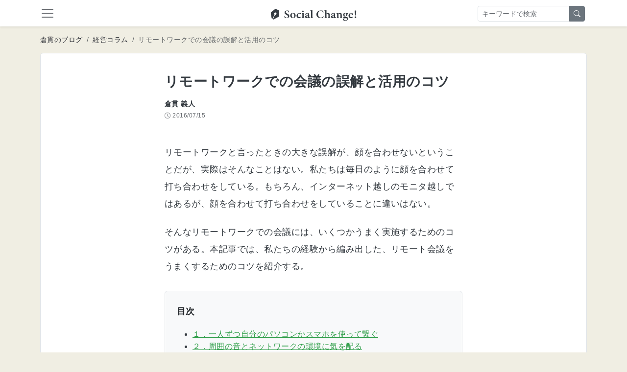

--- FILE ---
content_type: text/html; charset=utf-8
request_url: https://kuranuki.sonicgarden.jp/archives/21152
body_size: 33554
content:

<!DOCTYPE html>
<html>
  <head>
    <!-- Google Tag Manager -->
<script>(function(w,d,s,l,i){w[l]=w[l]||[];w[l].push({'gtm.start':
    new Date().getTime(),event:'gtm.js'});var f=d.getElementsByTagName(s)[0],
  j=d.createElement(s),dl=l!='dataLayer'?'&l='+l:'';j.async=true;j.src=
  'https://www.googletagmanager.com/gtm.js?id='+i+dl;f.parentNode.insertBefore(j,f);
})(window,document,'script','dataLayer','GTM-MZTVSM76');</script>
<!-- End Google Tag Manager -->

    <meta content="text/html; charset=UTF-8" http-equiv="Content-Type">
    <title>リモートワークでの会議の誤解と活用のコツ | Social Change!</title>
    <meta content="width=device-width,initial-scale=1" name="viewport">
    <meta content="yes" name="apple-mobile-web-app-capable">
    <meta content="yes" name="mobile-web-app-capable">
    <meta name="csrf-param" content="authenticity_token" />
<meta name="csrf-token" content="Nk6s6WxPUyAQaeI2bvCvIcwqBX-C-5hS8W8BubZktDUqeMiAnCyshSz5AC1oAujLXV9w7fmOZFJN22UNtYIiJg" />
    
    <meta name="description" content="リモートワークと言ったときの大きな誤解が、顔を合わせないということだが、実際はそんなことはない。私たちは毎日のように顔を合わせて打ち合わせをしている。もちろん、インターネット越しのモニタ越しではあるが、顔を合わせて打ち合 […]
">
    <meta property="og:title" content="リモートワークでの会議の誤解と活用のコツ | Social Change!">
    <meta property="og:description" content="リモートワークと言ったときの大きな誤解が、顔を合わせないということだが、実際はそんなことはない。私たちは毎日のように顔を合わせて打ち合わせをしている。もちろん、インターネット越しのモニタ越しではあるが、顔を合わせて打ち合 […]
">
    <meta property="og:type" content="article">
    <meta property="og:url" content="https://kuranuki.sonicgarden.jp/archives/21152">
    <meta property="og:image" content="https://kuranuki.sonicgarden.jp/assets/ogp-9e63a070.png">
    <meta property="og:image:secure_url" content="https://kuranuki.sonicgarden.jp/assets/ogp-9e63a070.png">
    <meta property="og:site_name" content="Social Change!">
    <meta name="twitter:card" content="summary_large_image">
    <meta name="twitter:title" content="リモートワークでの会議の誤解と活用のコツ | Social Change!">
    <meta name="twitter:description" content="リモートワークと言ったときの大きな誤解が、顔を合わせないということだが、実際はそんなことはない。私たちは毎日のように顔を合わせて打ち合わせをしている。もちろん、インターネット越しのモニタ越しではあるが、顔を合わせて打ち合 […]
">
    <meta name="twitter:image" content="https://kuranuki.sonicgarden.jp/assets/ogp-9e63a070.png">
    <link rel="canonical" href="https://kuranuki.sonicgarden.jp/archives/21152">
    <link href="/icon.png" rel="icon" type="image/png">
    <link href="/icon.svg" rel="icon" type="image/svg+xml">
    <link href="/icon.png" rel="apple-touch-icon">
    <link rel="stylesheet" href="/assets/actiontext-e646701d.css" data-turbo-track="reload" />
<link rel="stylesheet" href="/assets/app-b0f824f6.css" data-turbo-track="reload" />
<link rel="stylesheet" href="/assets/application-92a64bb3.css" data-turbo-track="reload" />
    <script src="/assets/application-8a7a1107.js" data-turbo-track="reload" type="module"></script>
  </head>
  <body class="bg-blog">
    <!-- Google Tag Manager (noscript) -->
<noscript><iframe src="https://www.googletagmanager.com/ns.html?id=GTM-MZTVSM76"
                  height="0" width="0" style="display:none;visibility:hidden"></iframe></noscript>
<!-- End Google Tag Manager (noscript) -->

    <nav class="sc-navbar navbar sticky-top bg-white shadow-sm pb-0 hide-on-sg-content-view">
  <div class="container-fluid container-xl position-relative pb-2">
    <a class="navbar-toggler border-0 px-0" data-bs-target="#global-navbar" data-bs-toggle="collapse" type="button">
      <span class="navbar-toggler-icon"></span>
    </a>
    <a class="navbar-brand position-absolute start-50 m-0 top-0" href="/">
      <img class="img-fluid" alt="Social Change!" width="175" height="28" loading="eager" decoding="sync" fetchpriority="high" src="/assets/logo_black-5be4eede.svg" />
</a>    <form class="d-none d-lg-flex me-3 position-absolute end-0 top-0 py-1" action="/blog/search" accept-charset="UTF-8" method="get">
      <div class="input-group">
        <input placeholder="キーワードで検索" class="form-control form-control-sm" type="text" name="q" id="q" />
        <button name="button" type="submit" class="btn btn-sm btn-secondary">
          <i class="bi bi-search"></i>
</button>      </div>
</form>    <button class="btn btn-link d-lg-none text-body p-0" data-bs-toggle="collapse" data-bs-target="#mobile-search-form" aria-expanded="false" aria-controls="mobile-search-form" type="button">
      <i class="bi bi-search fs-4"></i>
    </button>
    <div class="collapse navbar-collapse mt-2 mx-2" id="global-navbar">
      <ul class="navbar-nav">
        <li class="nav-item">
          <a class="nav-link" href="/">
            <i class="bi bi-house"></i>
            ホーム
</a>        </li>
        
          <li class="nav-item">
            <a class="nav-link" href="/auth/google_oauth2">
              <i class="bi bi-google"></i>
              Googleでログイン
</a>          </li>
        <li class="nav-item">
          <a class="nav-link" href="/profile">
            <i class="bi bi-info-circle"></i>
            このサイトについて
</a>        </li>
        <li class="nav-item">
          <a class="nav-link" target="_blank" href="https://app.jibun-apps.jp/form/130355f4-8ddf-4302-8fca-87f49971968e/new">
            <i class="bi bi-envelope"></i>
            お問い合わせ
</a>        </li>
      </ul>
    </div>
    <div class="collapse w-100 p-3 pb-2 d-lg-none" id="mobile-search-form">
    <form class="d-flex w-100" action="/blog/search" accept-charset="UTF-8" method="get">
      <div class="input-group">
        <input placeholder="キーワードで検索" class="form-control form-control-sm flex-grow-1" type="text" name="q" id="q" />
        <button name="button" type="submit" class="btn btn-sm btn-secondary flex-shrink-0">
          <i class="bi bi-search"></i>
</button>      </div>
</form>    </div>
  </div>
</nav>

    
    <script type="application/ld+json">{"@context":"https://schema.org","@type":"BlogPosting","headline":"リモートワークでの会議の誤解と活用のコツ","description":"リモートワークと言ったときの大きな誤解が、顔を合わせないということだが、実際はそんなことはない。私たちは毎日のように顔を合わせて打ち合わせをしている。もちろん、インターネット越しのモニタ越しではあるが、顔を合わせて打ち合 […]\n","datePublished":"2016-07-15T06:52:47Z","dateModified":"2016-07-15T06:52:47Z","author":{"@type":"Person","name":"倉貫義人","url":"https://kuranuki.sonicgarden.jp","sameAs":["https://twitter.com/kuranuki","https://facebook.com/kuranuki"]},"publisher":{"@type":"Organization","name":"株式会社ソニックガーデン","logo":{"@type":"ImageObject","url":"https://kuranuki.sonicgarden.jp/assets/logo-05f0b858.png"}},"mainEntityOfPage":{"@type":"WebPage","@id":"https://kuranuki.sonicgarden.jp/archives/21152"}}</script>
<script type="application/ld+json">{"@context":"https://schema.org","@type":"WebSite","name":"Social Change!","url":"https://kuranuki.sonicgarden.jp","potentialAction":{"@type":"SearchAction","target":{"@type":"EntryPoint","urlTemplate":"https://kuranuki.sonicgarden.jp/blog/search?q={search_term_string}"},"query-input":"required name=search_term_string"}}</script>

<div class="container-fluid container-xl my-2 my-md-3 hide-on-sg-content-view">
  <nav aria-label="breadcrumb">
  <ol class="breadcrumb flex-nowrap mb-0">
    <li class="breadcrumb-item small text-nowrap">
      <a href="/blog" class="link-dark hover-animation text-decoration-none">倉貫のブログ</a>
    </li>

      <li class="breadcrumb-item small text-nowrap">
        <a href="/category/column" class="link-dark hover-animation text-decoration-none">経営コラム</a>
      </li>

    <li class="breadcrumb-item small text-nowrap text-truncate active" style="min-width: 0" aria-current="page">
      リモートワークでの会議の誤解と活用のコツ
    </li>
  </ol>
</nav>

</div>

<div class="container-fluid container-xl">
  <article class="blog-show__article">

    <header class="blog-show__header">
      <h1 class="w-content my-3 fs-3">リモートワークでの会議の誤解と活用のコツ</h1>

      <div class="w-content">
          <p class="small fw-bold mb-1" itemprop="author" itemscope itemtype="https://schema.org/Person">
            <span itemprop="name">倉貫 義人</span>
          </p>
        <p class="smaller text-muted mb-0">
          <time class="d-inline-flex align-items-center" datetime="2016-07-15T06:52:47Z" itemprop="datePublished">
            <i class="bi bi-clock me-1"></i>
            <span>2016/07/15</span>
          </time>
        </p>
      </div>
    </header>
    <div class="row align-items-end mx-0">
      <div class="col-12 col-lg-8 offset-lg-2">
        <div class="blog-show__content js-toc-content w-content overflow-hidden py-3 px-0 px-md-0 pt-md-5">
          <p>リモートワークと言ったときの大きな誤解が、顔を合わせないということだが、実際はそんなことはない。私たちは毎日のように顔を合わせて打ち合わせをしている。もちろん、インターネット越しのモニタ越しではあるが、顔を合わせて打ち合わせをしていることに違いはない。</p>
<p>そんなリモートワークでの会議には、いくつかうまく実施するためのコツがある。本記事では、私たちの経験から編み出した、リモート会議をうまくするためのコツを紹介する。</p>
<div id="ez-toc-container" class="ez-toc-v2_0_80 counter-hierarchy ez-toc-counter ez-toc-custom ez-toc-container-direction">
<div class="ez-toc-title-container">
<p class="ez-toc-title" style="cursor:inherit;">目次</p>
<span class="ez-toc-title-toggle"><a href="#" class="ez-toc-pull-right ez-toc-btn ez-toc-btn-xs ez-toc-btn-default ez-toc-toggle"><span class="ez-toc-js-icon-con"><span class=""><span class="eztoc-hide" style="display:none;">Toggle</span><span class="ez-toc-icon-toggle-span"></span></span></span></a></span></div>
<ul class="ez-toc-list ez-toc-list-level-1 "><li class="ez-toc-page-1 ez-toc-heading-level-2"><a class="ez-toc-link ez-toc-heading-1" href="/archives/21152/#%EF%BC%91%EF%BC%8E%E4%B8%80%E4%BA%BA%E3%81%9A%E3%81%A4%E8%87%AA%E5%88%86%E3%81%AE%E3%83%91%E3%82%BD%E3%82%B3%E3%83%B3%E3%81%8B%E3%82%B9%E3%83%9E%E3%83%9B%E3%82%92%E4%BD%BF%E3%81%A3%E3%81%A6%E7%B9%8B%E3%81%90">１．一人ずつ自分のパソコンかスマホを使って繋ぐ</a></li><li class="ez-toc-page-1 ez-toc-heading-level-2"><a class="ez-toc-link ez-toc-heading-2" href="/archives/21152/#%EF%BC%92%EF%BC%8E%E5%91%A8%E5%9B%B2%E3%81%AE%E9%9F%B3%E3%81%A8%E3%83%8D%E3%83%83%E3%83%88%E3%83%AF%E3%83%BC%E3%82%AF%E3%81%AE%E7%92%B0%E5%A2%83%E3%81%AB%E6%B0%97%E3%82%92%E9%85%8D%E3%82%8B">２．周囲の音とネットワークの環境に気を配る</a></li><li class="ez-toc-page-1 ez-toc-heading-level-2"><a class="ez-toc-link ez-toc-heading-3" href="/archives/21152/#%EF%BC%93%EF%BC%8EURL%E5%85%B1%E6%9C%89%E3%81%A7%E7%B9%8B%E3%81%8C%E3%82%8B%E3%83%84%E3%83%BC%E3%83%AB%E3%82%92%E4%BD%BF%E3%81%86%E3%80%81%E4%BB%A3%E6%9B%BF%E3%83%84%E3%83%BC%E3%83%AB%E3%82%92%E7%94%A8%E6%84%8F%E3%81%99%E3%82%8B">３．URL共有で繋がるツールを使う、代替ツールを用意する</a></li><li class="ez-toc-page-1 ez-toc-heading-level-2"><a class="ez-toc-link ez-toc-heading-4" href="/archives/21152/#%EF%BC%94%EF%BC%8E%E7%94%BB%E9%9D%A2%E5%85%B1%E6%9C%89%E3%81%A8%E8%AD%B0%E4%BA%8B%E9%8C%B2%E3%81%A8%E3%83%81%E3%83%A3%E3%83%83%E3%83%88%E3%82%92%E4%BD%B5%E7%94%A8%E3%81%99%E3%82%8B">４．画面共有と議事録とチャットを併用する</a></li><li class="ez-toc-page-1 ez-toc-heading-level-2"><a class="ez-toc-link ez-toc-heading-5" href="/archives/21152/#%EF%BC%95%EF%BC%8E%E3%83%AA%E3%83%A2%E3%83%BC%E3%83%88%E3%81%AA%E3%82%89%E3%81%A7%E3%81%AF%E3%81%AE%E4%BC%9A%E8%A9%B1%E3%81%AE%E3%83%86%E3%82%AF%E3%83%8B%E3%83%83%E3%82%AF">５．リモートならではの会話のテクニック</a></li></ul></div>
<h2><span class="ez-toc-section" id="%EF%BC%91%EF%BC%8E%E4%B8%80%E4%BA%BA%E3%81%9A%E3%81%A4%E8%87%AA%E5%88%86%E3%81%AE%E3%83%91%E3%82%BD%E3%82%B3%E3%83%B3%E3%81%8B%E3%82%B9%E3%83%9E%E3%83%9B%E3%82%92%E4%BD%BF%E3%81%A3%E3%81%A6%E7%B9%8B%E3%81%90"></span>１．一人ずつ自分のパソコンかスマホを使って繋ぐ<span class="ez-toc-section-end"></span></h2>
<p>リモートミーティングにオススメの機器を教えて欲しい。と、よく聞かれるが、今やテレビ会議に特別な機器は必要ない。多くの人は、リモートのミーティングは遠隔地の会議室と会議室をつないで行うものだとイメージするが、それが実はよくない。</p>
<p>同じ空間にいる人と、離れた空間にいる人との会話では、間違いなくギャップが生まれる。それは現代の機器によって解決出来るものではない。それを解決するシンプルな答えは、ミーティングに参加する全員の存在感を同じにすることだ。</p>
<p>そのために、会議室に複数人が集まって、１台のパソコンにつないだマイク・カメラ・スピーカーを使うのではなく、それぞれが一人ずつ、自分のパソコンを使ってミーティングをすればいい。そうすると全員が同じ条件になる。</p>
<p>今時のパソコンなら、カメラもマイクも付いているし、なければスマホを使ったって構わない。そして、マイク付きのイヤホンを使って欲しい。オススメは、iPhoneに付いているイヤホンだ。一人ずつ繋ぐなら、それくらいシンプルで十分なのだ。むしろ、へたに無線のイヤホンとかにして接続でトラブルが起きるくらいなら、有線のシンプルなものが良い。</p>
<h2><span class="ez-toc-section" id="%EF%BC%92%EF%BC%8E%E5%91%A8%E5%9B%B2%E3%81%AE%E9%9F%B3%E3%81%A8%E3%83%8D%E3%83%83%E3%83%88%E3%83%AF%E3%83%BC%E3%82%AF%E3%81%AE%E7%92%B0%E5%A2%83%E3%81%AB%E6%B0%97%E3%82%92%E9%85%8D%E3%82%8B"></span>２．周囲の音とネットワークの環境に気を配る<span class="ez-toc-section-end"></span></h2>
<p>イヤホンにした方が良いのは、周囲の音を拾いすぎないからでもある。リモートミーティングでは、音声がデジタルに伝わるため、周囲の音が思った以上に気になって聞こえてしまう。話す側は良いのだが、聞き手側が意識して遮断しなければならない。</p>
<p>リモートミーティングをするときは、なるべく周囲が静かなところに移動しておく方が相手のためになる。また、一人一台のパソコンで繋ぐときに、参加者同士が近くにいる場合、ハウリングを起こすことがあるので、あえて離れた場所に行く方がいい。</p>
<p>私たちだと、東京のワークプレイスから数名と地方のメンバーで打ち合わせをするときなどは、同じワークプレイス側にいる人同士は別の部屋に行くようにしている。</p>
<p>また、リモートミーティングで必須なのがインターネットであり、ネットワークが弱いと、会話の際のストレスが高まってしまう。高価な機器は要らないが、安定したネットワーク環境は必須である。</p>
<h2><span class="ez-toc-section" id="%EF%BC%93%EF%BC%8EURL%E5%85%B1%E6%9C%89%E3%81%A7%E7%B9%8B%E3%81%8C%E3%82%8B%E3%83%84%E3%83%BC%E3%83%AB%E3%82%92%E4%BD%BF%E3%81%86%E3%80%81%E4%BB%A3%E6%9B%BF%E3%83%84%E3%83%BC%E3%83%AB%E3%82%92%E7%94%A8%E6%84%8F%E3%81%99%E3%82%8B"></span>３．URL共有で繋がるツールを使う、代替ツールを用意する<span class="ez-toc-section-end"></span></h2>
<p>リモートミーティングのためのソフトウェアは、今や無料のものが沢山ある。</p>
<ul>
<li><a href="http://zoom.us/">zoom</a>　インストール型、40分まで無料、URL共有、録画機能</li>
<li><a href="https://appear.in/">appear.in</a>　ブラウザ型、無料、URL共有、シンプル</li>
<li><a href="https://hangouts.google.com/">Hangout</a>　ブラウザ型、無料、URL共有/コール、高い安定性</li>
<li>Skype　インストール型、無料、コール/URL共有</li>
</ul>
<p>最近、私たちがよく使っているのは「zoom」である。インストール型なので多少、最初のセットアップは面倒だが、品質も安定しているし、URLを共有するだけで、ミーティングに参加することができる気軽さもある。事前の承認など不要なのも良い。</p>
<p>以前は、Skypeを使っていたが、電話のようにコールしなければいけないのは少し面倒だった。最近のツールではURLさえ共有すれば、そのURLが会議室の場所になり、後からでも参加できるし、自分のタイミングで入ることができるので、非常に気軽になった。（確かようやくSkypeでも、URL共有で参加できる機能がついたらしい。）</p>
<p>社内だと互いにインストール済みなのでよくzoomを使っていて、社外の人と初めて繋ぐときにはappear.inを使うことが多い。appear.inだと事前に特定のURLを決めておくことができるので、日時とそのURLを指定しておけば、そこで待ち合わせをすることができる。私たちだと採用面接は、ほぼappear.inを使ってやっている。</p>
<p>最近のツールはなんでも出来るので、どれを選んでも良いが、リモート会議をスムーズに進めるには、代替手段として知っておくのは大事なことだ。繋がりにくい時などは起きるので、そうした時にサッと別のツールに切り替えられると良いだろう。</p>
<h2><span class="ez-toc-section" id="%EF%BC%94%EF%BC%8E%E7%94%BB%E9%9D%A2%E5%85%B1%E6%9C%89%E3%81%A8%E8%AD%B0%E4%BA%8B%E9%8C%B2%E3%81%A8%E3%83%81%E3%83%A3%E3%83%83%E3%83%88%E3%82%92%E4%BD%B5%E7%94%A8%E3%81%99%E3%82%8B"></span>４．画面共有と議事録とチャットを併用する<span class="ez-toc-section-end"></span></h2>
<p>リモート会議だとホワイトボードが使えないという点について。それは確かにその通りなので、それに代わる手段を用意している。それも特殊な機能や準備が必要なものではなく、ツールに標準で付いている「画面共有」を使えばいいのだ。</p>
<p>お絵描きツールなどを使って自分の画面上で描いている内容を、ただ画面共有すれば、イメージを伝えることはできる。実際、物理的なホワイトボードがあっても、ペンを握るのは誰かが中心で、一斉に同時に書くことはないのだから、それで問題ない。</p>
<p>会議で読み合う資料なども、事前に配布するのも良いが、画面共有で一緒に見た方が楽で良い。議事録も同様に、画面共有で写しながら会議するようにしている。議事録を写しながらの会議は、空中戦になりにくいし、アジェンダを共有でき、同じ方向を向いて議論をすることができる。</p>
<p>議事録には、HackpadやGoogleDocsのような同時編集のツールを使えば、司会が画面共有をして進めながら、誰かが裏で追記や編集をすることが出来るので便利。また、そうした資料のURLなどは、付属のチャットを使うことでスムースなやり取りができる。</p>
<h2><span class="ez-toc-section" id="%EF%BC%95%EF%BC%8E%E3%83%AA%E3%83%A2%E3%83%BC%E3%83%88%E3%81%AA%E3%82%89%E3%81%A7%E3%81%AF%E3%81%AE%E4%BC%9A%E8%A9%B1%E3%81%AE%E3%83%86%E3%82%AF%E3%83%8B%E3%83%83%E3%82%AF"></span>５．リモートならではの会話のテクニック<span class="ez-toc-section-end"></span></h2>
<p>リモート会議では、物理的に会って議論するのと違って、話に入るタイミングを上手く互いに作るのが、円滑に進めるためのコツになる。</p>
<p>例えば、私たちがよく心がけているのは、自分が話していて、言いたいことを言い終えたら「こちらからは以上です」という言葉を繋げて終えるようにしている。そうすると、それまで聞き手だった人は、そこを継いで話をするのがしやすくなる。</p>
<p>また、人数が多い会議の場合は、自分が喋らない時は「ミュート」にしておく、ということもよくしている。ミュートでないと雑音が入ってうるさくなるのと、それなりの人数になると一斉に話すと収拾がつかなくなってしまうからである。</p>
<p>とはいえ、まったくシーンとした中で話をするのは人間誰しも緊張してしまうし、一人で喋り続けるのは難しい。そこで、誰か一人は合いの手を入れる担当を受け持つようにした方が良い。</p>
<p>必要以上に神経質になる必要はないが、物理的な会議室でのミーティングに比べて、議論をするために、きちんと会話のキャッチボールするんだという意識を持つことで上手くいくし、そうすれば、会って話すよりも生産的な議論ができるようになるでしょう。</p>

        </div>

        <div class="w-content my-3">
          <button name="button" type="submit" class="btn btn-light border me-1" data-controller="read-button" data-read-button-post-id-value="21152" data-read-button-api-url-value="https://www.sonicgarden.world/kuranuki_blog_api/sg_contents" data-action="click-&gt;read-button#click">
            <i class="bi bi-hand-thumbs-up-fill"></i> 読んだよ
            <small class="btn-read-count fw-bold smaller">
              <span class="js-read-count">0</span>人
            </small>
</button>          <a class="btn btn-light border me-1" target="_blank" rel="noopener noreferrer" href="https://www.facebook.com/share.php?u=https://kuranuki.sonicgarden.jp/archives/21152">
            <i class="bi-facebook text-facebook me-1"></i>シェア
</a>          <a class="btn btn-light border" target="_blank" rel="noopener noreferrer" href="https://twitter.com/intent/tweet?text=リモートワークでの会議の誤解と活用のコツ&amp;url=https://kuranuki.sonicgarden.jp/archives/21152">
            <i class="bi-twitter-x text-twitter me-2"></i>ポスト
</a>        </div>

        <div class="w-content">
          <div class="author-profile rounded border bg-white row border-top mt-4 mb-3 mx-auto mb-md-5">
            <div class="col-auto">
              <img alt="アイコン" class="avatar avatar-96 photo rounded-pill shadow-sm d-block mx-auto my-3 mb-md-0" height="96" width="96" src="/assets/kuranuki-602c892c.png" />
            </div>
            <div class="col p-3 ps-0">
              <h4 class="fs-6 d-inline-block me-2">倉貫 義人</h4>
              <a href="https://twitter.com/kuranuki" class="d-inline-block me-1 text-muted hover-animation" target="_blank" rel="noopener noreferrer"><i class="bi-twitter-x text-twitter"></i></a>
              <a href="https://facebook.com/kuranuki" class="d-inline-block me-1 text-muted hover-animation" target="_blank" rel="noopener noreferrer"><i class="bi-facebook text-facebook"></i></a>
              <p class="small my-0">「納品のない受託開発」を提供する株式会社ソニックガーデンの創業者で代表取締役。アジャイル開発は原点。経営理念は「いいソフトウェアをつくる。」「一緒に悩んで、いいものつくる。」「いいコードと、生きていく」著書「ザッソウ」「人が増えても速くならない」など多数。「心はプログラマ、仕事は経営者」をモットーに、ブログ書いてます。</p>
            </div>
            <div class="col-12 border-top">
              <p class="mt-3 lh-sm small">
                新着記事をお知らせするメールマガジンを配信中です。今後の記事も読みたい方はぜひ登録ください。
              </p>
                <a class="d-block btn btn-primary fw-bold text-white mb-3" href="/blog/subscription/new">
    <i class="bi bi-chevron-right"></i>購読する
</a>
            </div>
          </div>
        </div>
      </div>
    </div>
  </article>
</div>

<div class="container-lg mt-3 my-md-4 py-2 hide-on-sg-content-view">
  <div class="row">
    <div class="col-12 col-md-6 pe-md-3">
      <div class="bg-white border rounded p-4 h-100">
        <section class="section-popular-posts">
          <header class="mb-3 pb-3 border-bottom d-flex justify-content-between align-items-center">
            <h2 class="fs-5 mb-0">
              <i class="bi-star-fill text-warning"></i> 人気の記事
            </h2>
            <a class="btn btn-sm border hover-animation" href="/popular">
              <i class="bi bi-chevron-right"></i>もっとみる
</a>          </header>

            <a class="d-flex text-decoration-none text-body hover-animation align-items-center mb-3" href="/archives/35819">
              <img class="squared-thumbnail img-fluid rounded-1 me-2" alt="AIで生まれた時間を「思い出」に使う" src="/assets/ogp-9e63a070.png" />
              <h3 class="fs-6 mb-1">AIで生まれた時間を「思い出」に使う</h3>
</a>            <a class="d-flex text-decoration-none text-body hover-animation align-items-center mb-3" href="/archives/35668">
              <img class="squared-thumbnail img-fluid rounded-1 me-2" alt="「品質」を犠牲にして「速度」を得ることはできない〜生産性の正体と成長の尺度" src="https://kuranuki-wp.sonicgarden.jp/wp-content/uploads/2026/01/Gemini_Generated_Image_mkc0rtmkc0rtmkc0.jpg" />
              <h3 class="fs-6 mb-1">「品質」を犠牲にして「速度」を得ることはできない〜生産性の正体と成長の尺度</h3>
</a>            <a class="d-flex text-decoration-none text-body hover-animation align-items-center mb-3" href="/archives/35833">
              <img class="squared-thumbnail img-fluid rounded-1 me-2" alt="熟達を測る三番目の尺度：セルフマネジメント〜自分と周囲を「いい感じ」に整える技術" src="/assets/ogp-9e63a070.png" />
              <h3 class="fs-6 mb-1">熟達を測る三番目の尺度：セルフマネジメント〜自分と周囲を「いい感じ」に整える技術</h3>
</a>            <a class="d-flex text-decoration-none text-body hover-animation align-items-center mb-3" href="/archives/35554">
              <img class="squared-thumbnail img-fluid rounded-1 me-2" alt="ブログ「Social Change!」をリニューアルしました〜「仕事を技芸とする」文化を広げるために" src="https://kuranuki-wp.sonicgarden.jp/wp-content/uploads/2025/12/IMG_0128_reupload-scaled.jpg" />
              <h3 class="fs-6 mb-1">ブログ「Social Change!」をリニューアルしました〜「仕事を技芸とする」文化を広げるために</h3>
</a>            <a class="d-flex text-decoration-none text-body hover-animation align-items-center mb-3" href="/archives/35740">
              <img class="squared-thumbnail img-fluid rounded-1 me-2" alt="採用を「経済合理性」で戦わない〜知名度よりも、深く狭い信頼を" src="https://kuranuki-wp.sonicgarden.jp/wp-content/uploads/2026/01/Gemini_Generated_Image_knibrknibrknibrk.jpg" />
              <h3 class="fs-6 mb-1">採用を「経済合理性」で戦わない〜知名度よりも、深く狭い信頼を</h3>
</a>            <a class="d-flex text-decoration-none text-body hover-animation align-items-center mb-0" href="/archives/35828">
              <img class="squared-thumbnail img-fluid rounded-1 me-2" alt="「大変だけど、面白い」AI時代のナレッジワーカー" src="/assets/ogp-9e63a070.png" />
              <h3 class="fs-6 mb-1">「大変だけど、面白い」AI時代のナレッジワーカー</h3>
</a>        </section>
      </div>
    </div>

    <div class="col-12 col-md-6 mt-3 mt-md-0 ps-md-3">
      <div class="bg-white border rounded p-4 h-100">
        <section class="section-recent-posts">
          <header class="mb-3 pb-3 border-bottom d-flex justify-content-between align-items-center">
            <h2 class="fs-5 mb-0">
              <i class="bi-pen-fill text-primary"></i> 最新の記事
            </h2>
            <a class="btn btn-sm border hover-animation" href="/blog">
              <i class="bi bi-chevron-right"></i>もっとみる
</a>          </header>

          <div>
              <a class="d-flex text-decoration-none text-body hover-animation align-items-center mb-3" href="/archives/35833">
                <img class="squared-thumbnail img-fluid rounded-1 me-2" alt="熟達を測る三番目の尺度：セルフマネジメント〜自分と周囲を「いい感じ」に整える技術" src="/assets/ogp-9e63a070.png" />
                <h3 class="fs-6 mb-1">熟達を測る三番目の尺度：セルフマネジメント〜自分と周囲を「いい感じ」に整える技術</h3>
</a>              <a class="d-flex text-decoration-none text-body hover-animation align-items-center mb-3" href="/archives/35828">
                <img class="squared-thumbnail img-fluid rounded-1 me-2" alt="「大変だけど、面白い」AI時代のナレッジワーカー" src="/assets/ogp-9e63a070.png" />
                <h3 class="fs-6 mb-1">「大変だけど、面白い」AI時代のナレッジワーカー</h3>
</a>              <a class="d-flex text-decoration-none text-body hover-animation align-items-center mb-3" href="/archives/35819">
                <img class="squared-thumbnail img-fluid rounded-1 me-2" alt="AIで生まれた時間を「思い出」に使う" src="/assets/ogp-9e63a070.png" />
                <h3 class="fs-6 mb-1">AIで生まれた時間を「思い出」に使う</h3>
</a>              <a class="d-flex text-decoration-none text-body hover-animation align-items-center mb-3" href="/archives/35812">
                <img class="squared-thumbnail img-fluid rounded-1 me-2" alt="読売新聞にて倉貫書房として取材を受けました" src="/assets/blog/eyecatch_blank_information-49882d8a.jpg" />
                <h3 class="fs-6 mb-1">読売新聞にて倉貫書房として取材を受けました</h3>
</a>              <a class="d-flex text-decoration-none text-body hover-animation align-items-center mb-3" href="/archives/35740">
                <img class="squared-thumbnail img-fluid rounded-1 me-2" alt="採用を「経済合理性」で戦わない〜知名度よりも、深く狭い信頼を" src="https://kuranuki-wp.sonicgarden.jp/wp-content/uploads/2026/01/Gemini_Generated_Image_knibrknibrknibrk.jpg" />
                <h3 class="fs-6 mb-1">採用を「経済合理性」で戦わない〜知名度よりも、深く狭い信頼を</h3>
</a>              <a class="d-flex text-decoration-none text-body hover-animation align-items-center mb-0" href="/archives/35694">
                <img class="squared-thumbnail img-fluid rounded-1 me-2" alt="階段を登るのではなく、円を広げる。「ホロン構造」で捉える開発者の成長" src="https://kuranuki-wp.sonicgarden.jp/wp-content/uploads/2026/01/Gemini_Generated_Image_p6a44p6a44p6a44p.jpg" />
                <h3 class="fs-6 mb-1">階段を登るのではなく、円を広げる。「ホロン構造」で捉える開発者の成長</h3>
</a>          </div>
        </section>
      </div>
    </div>

    <div class="col-12 pt-md-2">
      <div class="border bg-white d-md-flex rounded mt-3 mb-4 my-md-4">

</div>

    </div>
  </div>
</div>

    <section class="bg-dark text-white py-5 hide-on-sg-content-view">
  <div class="container-fluid container-xl">

    <a class="footer-brand mb-3 d-block text-center" href="/">
      <img class="img-fluid d-block mx-auto mb-0" alt="Social Change!" width="175" height="28" loading="eager" decoding="sync" fetchpriority="high" src="/assets/logo_white-ed9b0761.svg" />
</a>
    <div class="text-center">
      <p class="fw-bold">仕事を技芸とする文化を広げるメディア</p>
    </div>

    <div class="d-flex justify-content-center">
      <a class="small link-light text-decoration-none text-decoration-hover-underline border-end border-secondary pe-2 me-2" href="/profile">このサイトについて</a>
      <a class="small link-light text-decoration-none text-decoration-hover-underline border-end border-secondary pe-2 me-2" target="_blank" href="https://app.jibun-apps.jp/form/130355f4-8ddf-4302-8fca-87f49971968e/new">お問い合わせ</a>
      <a class="small link-light text-decoration-none text-decoration-hover-underline" target="_blank" href="https://www.sonicgarden.jp/">運営会社</a>
    </div>

  </div>
</section>

  </body>
</html>


--- FILE ---
content_type: text/css
request_url: https://kuranuki.sonicgarden.jp/assets/app-b0f824f6.css
body_size: 140439
content:
/*!
 * Bootstrap  v5.3.8 (https://getbootstrap.com/)
 * Copyright 2011-2025 The Bootstrap Authors
 * Licensed under MIT (https://github.com/twbs/bootstrap/blob/main/LICENSE)
 */:root,[data-bs-theme=light]{--bs-blue: #0d6efd;--bs-indigo: #6610f2;--bs-purple: #6f42c1;--bs-pink: #d63384;--bs-red: #dc3545;--bs-orange: #fd7e14;--bs-yellow: #ffc107;--bs-green: #198754;--bs-teal: #20c997;--bs-cyan: #0dcaf0;--bs-black: #000;--bs-white: #fff;--bs-gray: #6c757d;--bs-gray-dark: #343a40;--bs-gray-100: #f8f9fa;--bs-gray-200: #e9ecef;--bs-gray-300: #dee2e6;--bs-gray-400: #ced4da;--bs-gray-500: #adb5bd;--bs-gray-600: #6c757d;--bs-gray-700: #495057;--bs-gray-800: #343a40;--bs-gray-900: #212529;--bs-primary: rgb(46.4, 157.6, 72);--bs-secondary: #6c757d;--bs-success: #5dbf7a;--bs-info: #4da3c7;--bs-warning: #e2a659;--bs-danger: #d36262;--bs-light: #f3f4f6;--bs-dark: #2d2f36;--bs-primary-rgb: 46, 158, 72;--bs-secondary-rgb: 108, 117, 125;--bs-success-rgb: 93, 191, 122;--bs-info-rgb: 77, 163, 199;--bs-warning-rgb: 226, 166, 89;--bs-danger-rgb: 211, 98, 98;--bs-light-rgb: 243, 244, 246;--bs-dark-rgb: 45, 47, 54;--bs-primary-text-emphasis: rgb(18.56, 63.04, 28.8);--bs-secondary-text-emphasis: rgb(43.2, 46.8, 50);--bs-success-text-emphasis: rgb(37.2, 76.4, 48.8);--bs-info-text-emphasis: rgb(30.8, 65.2, 79.6);--bs-warning-text-emphasis: rgb(90.4, 66.4, 35.6);--bs-danger-text-emphasis: rgb(84.4, 39.2, 39.2);--bs-light-text-emphasis: #495057;--bs-dark-text-emphasis: #495057;--bs-primary-bg-subtle: rgb(213.28, 235.52, 218.4);--bs-secondary-bg-subtle: rgb(225.6, 227.4, 229);--bs-success-bg-subtle: rgb(222.6, 242.2, 228.4);--bs-info-bg-subtle: rgb(219.4, 236.6, 243.8);--bs-warning-bg-subtle: rgb(249.2, 237.2, 221.8);--bs-danger-bg-subtle: rgb(246.2, 223.6, 223.6);--bs-light-bg-subtle: rgb(251.5, 252, 252.5);--bs-dark-bg-subtle: #ced4da;--bs-primary-border-subtle: rgb(171.56, 216.04, 181.8);--bs-secondary-border-subtle: rgb(196.2, 199.8, 203);--bs-success-border-subtle: rgb(190.2, 229.4, 201.8);--bs-info-border-subtle: rgb(183.8, 218.2, 232.6);--bs-warning-border-subtle: rgb(243.4, 219.4, 188.6);--bs-danger-border-subtle: rgb(237.4, 192.2, 192.2);--bs-light-border-subtle: #e9ecef;--bs-dark-border-subtle: #adb5bd;--bs-white-rgb: 255, 255, 255;--bs-black-rgb: 0, 0, 0;--bs-font-sans-serif: "Noto Sans JP", sans-serif;--bs-font-monospace: SFMono-Regular, Menlo, Monaco, Consolas, "Liberation Mono", "Courier New", monospace;--bs-gradient: linear-gradient(180deg, rgba(255, 255, 255, 0.15), rgba(255, 255, 255, 0));--bs-body-font-family: var(--bs-font-sans-serif);--bs-body-font-size:1rem;--bs-body-font-weight: 400;--bs-body-line-height: 1.6;--bs-body-color: #343a40;--bs-body-color-rgb: 52, 58, 64;--bs-body-bg: #fff;--bs-body-bg-rgb: 255, 255, 255;--bs-emphasis-color: #000;--bs-emphasis-color-rgb: 0, 0, 0;--bs-secondary-color: rgba(52, 58, 64, 0.75);--bs-secondary-color-rgb: 52, 58, 64;--bs-secondary-bg: #e9ecef;--bs-secondary-bg-rgb: 233, 236, 239;--bs-tertiary-color: rgba(52, 58, 64, 0.5);--bs-tertiary-color-rgb: 52, 58, 64;--bs-tertiary-bg: #f8f9fa;--bs-tertiary-bg-rgb: 248, 249, 250;--bs-heading-color: inherit;--bs-link-color: rgb(46.4, 157.6, 72);--bs-link-color-rgb: 46, 158, 72;--bs-link-decoration: underline;--bs-link-hover-color: rgb(37.12, 126.08, 57.6);--bs-link-hover-color-rgb: 37, 126, 58;--bs-code-color: #d63384;--bs-highlight-color: #343a40;--bs-highlight-bg: rgb(255, 242.6, 205.4);--bs-border-width: 1px;--bs-border-style: solid;--bs-border-color: #dee2e6;--bs-border-color-translucent: rgba(0, 0, 0, 0.175);--bs-border-radius: 0.375rem;--bs-border-radius-sm: 0.25rem;--bs-border-radius-lg: 0.5rem;--bs-border-radius-xl: 1rem;--bs-border-radius-xxl: 2rem;--bs-border-radius-2xl: var(--bs-border-radius-xxl);--bs-border-radius-pill: 50rem;--bs-box-shadow: 0 0.5rem 1rem rgba(0, 0, 0, 0.15);--bs-box-shadow-sm: 0 0.125rem 0.25rem rgba(0, 0, 0, 0.075);--bs-box-shadow-lg: 0 1rem 3rem rgba(0, 0, 0, 0.175);--bs-box-shadow-inset: inset 0 1px 2px rgba(0, 0, 0, 0.075);--bs-focus-ring-width: 0.25rem;--bs-focus-ring-opacity: 0.25;--bs-focus-ring-color: rgba(46.4, 157.6, 72, 0.25);--bs-form-valid-color: #5dbf7a;--bs-form-valid-border-color: #5dbf7a;--bs-form-invalid-color: #d36262;--bs-form-invalid-border-color: #d36262}[data-bs-theme=dark]{color-scheme:dark;--bs-body-color: #dee2e6;--bs-body-color-rgb: 222, 226, 230;--bs-body-bg: #212529;--bs-body-bg-rgb: 33, 37, 41;--bs-emphasis-color: #fff;--bs-emphasis-color-rgb: 255, 255, 255;--bs-secondary-color: rgba(222, 226, 230, 0.75);--bs-secondary-color-rgb: 222, 226, 230;--bs-secondary-bg: #343a40;--bs-secondary-bg-rgb: 52, 58, 64;--bs-tertiary-color: rgba(222, 226, 230, 0.5);--bs-tertiary-color-rgb: 222, 226, 230;--bs-tertiary-bg: rgb(42.5, 47.5, 52.5);--bs-tertiary-bg-rgb: 43, 48, 53;--bs-primary-text-emphasis: rgb(129.84, 196.56, 145.2);--bs-secondary-text-emphasis: rgb(166.8, 172.2, 177);--bs-success-text-emphasis: rgb(157.8, 216.6, 175.2);--bs-info-text-emphasis: rgb(148.2, 199.8, 221.4);--bs-warning-text-emphasis: rgb(237.6, 201.6, 155.4);--bs-danger-text-emphasis: rgb(228.6, 160.8, 160.8);--bs-light-text-emphasis: #f8f9fa;--bs-dark-text-emphasis: #dee2e6;--bs-primary-bg-subtle: rgb(9.28, 31.52, 14.4);--bs-secondary-bg-subtle: rgb(21.6, 23.4, 25);--bs-success-bg-subtle: rgb(18.6, 38.2, 24.4);--bs-info-bg-subtle: rgb(15.4, 32.6, 39.8);--bs-warning-bg-subtle: rgb(45.2, 33.2, 17.8);--bs-danger-bg-subtle: rgb(42.2, 19.6, 19.6);--bs-light-bg-subtle: #343a40;--bs-dark-bg-subtle: #1a1d20;--bs-primary-border-subtle: rgb(27.84, 94.56, 43.2);--bs-secondary-border-subtle: rgb(64.8, 70.2, 75);--bs-success-border-subtle: rgb(55.8, 114.6, 73.2);--bs-info-border-subtle: rgb(46.2, 97.8, 119.4);--bs-warning-border-subtle: rgb(135.6, 99.6, 53.4);--bs-danger-border-subtle: rgb(126.6, 58.8, 58.8);--bs-light-border-subtle: #495057;--bs-dark-border-subtle: #343a40;--bs-heading-color: inherit;--bs-link-color: rgb(129.84, 196.56, 145.2);--bs-link-hover-color: rgb(154.872, 208.248, 167.16);--bs-link-color-rgb: 130, 197, 145;--bs-link-hover-color-rgb: 155, 208, 167;--bs-code-color: rgb(230.4, 132.6, 181.2);--bs-highlight-color: #dee2e6;--bs-highlight-bg: rgb(102, 77.2, 2.8);--bs-border-color: #495057;--bs-border-color-translucent: rgba(255, 255, 255, 0.15);--bs-form-valid-color: rgb(117, 183, 152.4);--bs-form-valid-border-color: rgb(117, 183, 152.4);--bs-form-invalid-color: rgb(234, 133.8, 143.4);--bs-form-invalid-border-color: rgb(234, 133.8, 143.4)}*,*::before,*::after{box-sizing:border-box}@media(prefers-reduced-motion: no-preference){:root{scroll-behavior:smooth}}body{margin:0;font-family:var(--bs-body-font-family);font-size:var(--bs-body-font-size);font-weight:var(--bs-body-font-weight);line-height:var(--bs-body-line-height);color:var(--bs-body-color);text-align:var(--bs-body-text-align);background-color:var(--bs-body-bg);-webkit-text-size-adjust:100%;-webkit-tap-highlight-color:rgba(0,0,0,0)}hr{margin:1rem 0;color:inherit;border:0;border-top:var(--bs-border-width) solid;opacity:.25}h6,.h6,h5,.h5,h4,.h4,h3,.h3,h2,.h2,h1,.h1{margin-top:0;margin-bottom:.5rem;font-weight:700;line-height:1.3;color:var(--bs-heading-color)}h1,.h1{font-size:calc(1.15rem + 1.8vw)}.disable-rfs h1,.disable-rfs .h1,h1.disable-rfs,.disable-rfs.h1{font-size:2.5rem}@media(min-width: 1200px){h1,.h1{font-size:2.5rem}}h2,.h2{font-size:calc(1.1rem + 1.2vw)}.disable-rfs h2,.disable-rfs .h2,h2.disable-rfs,.disable-rfs.h2{font-size:2rem}@media(min-width: 1200px){h2,.h2{font-size:2rem}}h3,.h3{font-size:calc(1.075rem + 0.9vw)}.disable-rfs h3,.disable-rfs .h3,h3.disable-rfs,.disable-rfs.h3{font-size:1.75rem}@media(min-width: 1200px){h3,.h3{font-size:1.75rem}}h4,.h4{font-size:calc(1.05rem + 0.6vw)}.disable-rfs h4,.disable-rfs .h4,h4.disable-rfs,.disable-rfs.h4{font-size:1.5rem}@media(min-width: 1200px){h4,.h4{font-size:1.5rem}}h5,.h5{font-size:calc(1.025rem + 0.3vw)}.disable-rfs h5,.disable-rfs .h5,h5.disable-rfs,.disable-rfs.h5{font-size:1.25rem}@media(min-width: 1200px){h5,.h5{font-size:1.25rem}}h6,.h6{font-size:1rem}p{margin-top:0;margin-bottom:1rem}abbr[title]{-webkit-text-decoration:underline dotted;text-decoration:underline dotted;cursor:help;-webkit-text-decoration-skip-ink:none;text-decoration-skip-ink:none}address{margin-bottom:1rem;font-style:normal;line-height:inherit}ol,ul{padding-left:2rem}ol,ul,dl{margin-top:0;margin-bottom:1rem}ol ol,ul ul,ol ul,ul ol{margin-bottom:0}dt{font-weight:700}dd{margin-bottom:.5rem;margin-left:0}blockquote{margin:0 0 1rem}b,strong{font-weight:bolder}small,.small{font-size:0.875em}mark,.mark{padding:.1875em;color:var(--bs-highlight-color);background-color:var(--bs-highlight-bg)}sub,sup{position:relative;font-size:0.75em;line-height:0;vertical-align:baseline}sub{bottom:-0.25em}sup{top:-0.5em}a{color:rgba(var(--bs-link-color-rgb), var(--bs-link-opacity, 1));text-decoration:underline}a:hover{--bs-link-color-rgb: var(--bs-link-hover-color-rgb)}a:not([href]):not([class]),a:not([href]):not([class]):hover{color:inherit;text-decoration:none}pre,code,kbd,samp{font-family:var(--bs-font-monospace);font-size:1em}pre{display:block;margin-top:0;margin-bottom:1rem;overflow:auto;font-size:0.875em}pre code{font-size:inherit;color:inherit;word-break:normal}code{font-size:0.875em;color:var(--bs-code-color);word-wrap:break-word}a>code{color:inherit}kbd{padding:.1875rem .375rem;font-size:0.875em;color:var(--bs-body-bg);background-color:var(--bs-body-color);border-radius:.25rem}kbd kbd{padding:0;font-size:1em}figure{margin:0 0 1rem}img,svg{vertical-align:middle}table{caption-side:bottom;border-collapse:collapse}caption{padding-top:.5rem;padding-bottom:.5rem;color:var(--bs-secondary-color);text-align:left}th{text-align:inherit;text-align:-webkit-match-parent}thead,tbody,tfoot,tr,td,th{border-color:inherit;border-style:solid;border-width:0}label{display:inline-block}button{border-radius:0}button:focus:not(:focus-visible){outline:0}input,button,select,optgroup,textarea{margin:0;font-family:inherit;font-size:inherit;line-height:inherit}button,select{text-transform:none}[role=button]{cursor:pointer}select{word-wrap:normal}select:disabled{opacity:1}[list]:not([type=date]):not([type=datetime-local]):not([type=month]):not([type=week]):not([type=time])::-webkit-calendar-picker-indicator{display:none !important}button,[type=button],[type=reset],[type=submit]{-webkit-appearance:button}button:not(:disabled),[type=button]:not(:disabled),[type=reset]:not(:disabled),[type=submit]:not(:disabled){cursor:pointer}::-moz-focus-inner{padding:0;border-style:none}textarea{resize:vertical}fieldset{min-width:0;padding:0;margin:0;border:0}legend{float:left;width:100%;padding:0;margin-bottom:.5rem;line-height:inherit;font-size:calc(1.05rem + 0.6vw)}.disable-rfs legend,legend.disable-rfs{font-size:1.5rem}@media(min-width: 1200px){legend{font-size:1.5rem}}legend+*{clear:left}::-webkit-datetime-edit-fields-wrapper,::-webkit-datetime-edit-text,::-webkit-datetime-edit-minute,::-webkit-datetime-edit-hour-field,::-webkit-datetime-edit-day-field,::-webkit-datetime-edit-month-field,::-webkit-datetime-edit-year-field{padding:0}::-webkit-inner-spin-button{height:auto}[type=search]{-webkit-appearance:textfield;outline-offset:-2px}[type=search]::-webkit-search-cancel-button{cursor:pointer;filter:grayscale(1)}::-webkit-search-decoration{-webkit-appearance:none}::-webkit-color-swatch-wrapper{padding:0}::file-selector-button{font:inherit;-webkit-appearance:button}output{display:inline-block}iframe{border:0}summary{display:list-item;cursor:pointer}progress{vertical-align:baseline}[hidden]{display:none !important}.lead{font-size:calc(1.025rem + 0.3vw)}.disable-rfs .lead,.lead.disable-rfs{font-size:1.25rem}@media(min-width: 1200px){.lead{font-size:1.25rem}}.lead{font-weight:400}.display-1{font-weight:300;line-height:1.3;font-size:calc(1.4rem + 4.8vw)}.disable-rfs .display-1,.display-1.disable-rfs{font-size:5rem}@media(min-width: 1200px){.display-1{font-size:5rem}}.display-2{font-weight:300;line-height:1.3;font-size:calc(1.35rem + 4.2vw)}.disable-rfs .display-2,.display-2.disable-rfs{font-size:4.5rem}@media(min-width: 1200px){.display-2{font-size:4.5rem}}.display-3{font-weight:300;line-height:1.3;font-size:calc(1.3rem + 3.6vw)}.disable-rfs .display-3,.display-3.disable-rfs{font-size:4rem}@media(min-width: 1200px){.display-3{font-size:4rem}}.display-4{font-weight:300;line-height:1.3;font-size:calc(1.25rem + 3vw)}.disable-rfs .display-4,.display-4.disable-rfs{font-size:3.5rem}@media(min-width: 1200px){.display-4{font-size:3.5rem}}.display-5{font-weight:300;line-height:1.3;font-size:calc(1.2rem + 2.4vw)}.disable-rfs .display-5,.display-5.disable-rfs{font-size:3rem}@media(min-width: 1200px){.display-5{font-size:3rem}}.display-6{font-weight:300;line-height:1.3;font-size:calc(1.15rem + 1.8vw)}.disable-rfs .display-6,.display-6.disable-rfs{font-size:2.5rem}@media(min-width: 1200px){.display-6{font-size:2.5rem}}.list-unstyled{padding-left:0;list-style:none}.list-inline{padding-left:0;list-style:none}.list-inline-item{display:inline-block}.list-inline-item:not(:last-child){margin-right:.5rem}.initialism{font-size:0.875em;text-transform:uppercase}.blockquote{margin-bottom:1rem;font-size:calc(1.025rem + 0.3vw)}.disable-rfs .blockquote,.blockquote.disable-rfs{font-size:1.25rem}@media(min-width: 1200px){.blockquote{font-size:1.25rem}}.blockquote>:last-child{margin-bottom:0}.blockquote-footer{margin-top:-1rem;margin-bottom:1rem;font-size:0.875em;color:#6c757d}.blockquote-footer::before{content:"— "}.img-fluid{max-width:100%;height:auto}.img-thumbnail{padding:.25rem;background-color:var(--bs-body-bg);border:var(--bs-border-width) solid var(--bs-border-color);border-radius:var(--bs-border-radius);max-width:100%;height:auto}.figure{display:inline-block}.figure-img{margin-bottom:.5rem;line-height:1}.figure-caption{font-size:0.875em;color:var(--bs-secondary-color)}.container,.container-fluid,.container-xxl,.container-xl,.container-lg,.container-md,.container-sm{--bs-gutter-x: 1.5rem;--bs-gutter-y: 0;width:100%;padding-right:calc(var(--bs-gutter-x)*.5);padding-left:calc(var(--bs-gutter-x)*.5);margin-right:auto;margin-left:auto}@media(min-width: 576px){.container-sm,.container{max-width:540px}}@media(min-width: 768px){.container-md,.container-sm,.container{max-width:720px}}@media(min-width: 992px){.container-lg,.container-md,.container-sm,.container{max-width:960px}}@media(min-width: 1200px){.container-xl,.container-lg,.container-md,.container-sm,.container{max-width:1140px}}@media(min-width: 1400px){.container-xxl,.container-xl,.container-lg,.container-md,.container-sm,.container{max-width:1320px}}:root{--bs-breakpoint-xs: 0;--bs-breakpoint-sm: 576px;--bs-breakpoint-md: 768px;--bs-breakpoint-lg: 992px;--bs-breakpoint-xl: 1200px;--bs-breakpoint-xxl: 1400px}.row{--bs-gutter-x: 1.5rem;--bs-gutter-y: 0;display:flex;flex-wrap:wrap;margin-top:calc(-1*var(--bs-gutter-y));margin-right:calc(-0.5*var(--bs-gutter-x));margin-left:calc(-0.5*var(--bs-gutter-x))}.row>*{flex-shrink:0;width:100%;max-width:100%;padding-right:calc(var(--bs-gutter-x)*.5);padding-left:calc(var(--bs-gutter-x)*.5);margin-top:var(--bs-gutter-y)}.col{flex:1 0 0}.row-cols-auto>*{flex:0 0 auto;width:auto}.row-cols-1>*{flex:0 0 auto;width:100%}.row-cols-2>*{flex:0 0 auto;width:50%}.row-cols-3>*{flex:0 0 auto;width:33.33333333%}.row-cols-4>*{flex:0 0 auto;width:25%}.row-cols-5>*{flex:0 0 auto;width:20%}.row-cols-6>*{flex:0 0 auto;width:16.66666667%}.col-auto{flex:0 0 auto;width:auto}.col-1{flex:0 0 auto;width:8.33333333%}.col-2{flex:0 0 auto;width:16.66666667%}.col-3{flex:0 0 auto;width:25%}.col-4{flex:0 0 auto;width:33.33333333%}.col-5{flex:0 0 auto;width:41.66666667%}.col-6{flex:0 0 auto;width:50%}.col-7{flex:0 0 auto;width:58.33333333%}.col-8{flex:0 0 auto;width:66.66666667%}.col-9{flex:0 0 auto;width:75%}.col-10{flex:0 0 auto;width:83.33333333%}.col-11{flex:0 0 auto;width:91.66666667%}.col-12{flex:0 0 auto;width:100%}.offset-1{margin-left:8.33333333%}.offset-2{margin-left:16.66666667%}.offset-3{margin-left:25%}.offset-4{margin-left:33.33333333%}.offset-5{margin-left:41.66666667%}.offset-6{margin-left:50%}.offset-7{margin-left:58.33333333%}.offset-8{margin-left:66.66666667%}.offset-9{margin-left:75%}.offset-10{margin-left:83.33333333%}.offset-11{margin-left:91.66666667%}.g-0,.gx-0{--bs-gutter-x: 0}.g-0,.gy-0{--bs-gutter-y: 0}.g-1,.gx-1{--bs-gutter-x: 0.25rem}.g-1,.gy-1{--bs-gutter-y: 0.25rem}.g-2,.gx-2{--bs-gutter-x: 0.5rem}.g-2,.gy-2{--bs-gutter-y: 0.5rem}.g-3,.gx-3{--bs-gutter-x: 1rem}.g-3,.gy-3{--bs-gutter-y: 1rem}.g-4,.gx-4{--bs-gutter-x: 1.5rem}.g-4,.gy-4{--bs-gutter-y: 1.5rem}.g-5,.gx-5{--bs-gutter-x: 3rem}.g-5,.gy-5{--bs-gutter-y: 3rem}@media(min-width: 576px){.col-sm{flex:1 0 0}.row-cols-sm-auto>*{flex:0 0 auto;width:auto}.row-cols-sm-1>*{flex:0 0 auto;width:100%}.row-cols-sm-2>*{flex:0 0 auto;width:50%}.row-cols-sm-3>*{flex:0 0 auto;width:33.33333333%}.row-cols-sm-4>*{flex:0 0 auto;width:25%}.row-cols-sm-5>*{flex:0 0 auto;width:20%}.row-cols-sm-6>*{flex:0 0 auto;width:16.66666667%}.col-sm-auto{flex:0 0 auto;width:auto}.col-sm-1{flex:0 0 auto;width:8.33333333%}.col-sm-2{flex:0 0 auto;width:16.66666667%}.col-sm-3{flex:0 0 auto;width:25%}.col-sm-4{flex:0 0 auto;width:33.33333333%}.col-sm-5{flex:0 0 auto;width:41.66666667%}.col-sm-6{flex:0 0 auto;width:50%}.col-sm-7{flex:0 0 auto;width:58.33333333%}.col-sm-8{flex:0 0 auto;width:66.66666667%}.col-sm-9{flex:0 0 auto;width:75%}.col-sm-10{flex:0 0 auto;width:83.33333333%}.col-sm-11{flex:0 0 auto;width:91.66666667%}.col-sm-12{flex:0 0 auto;width:100%}.offset-sm-0{margin-left:0}.offset-sm-1{margin-left:8.33333333%}.offset-sm-2{margin-left:16.66666667%}.offset-sm-3{margin-left:25%}.offset-sm-4{margin-left:33.33333333%}.offset-sm-5{margin-left:41.66666667%}.offset-sm-6{margin-left:50%}.offset-sm-7{margin-left:58.33333333%}.offset-sm-8{margin-left:66.66666667%}.offset-sm-9{margin-left:75%}.offset-sm-10{margin-left:83.33333333%}.offset-sm-11{margin-left:91.66666667%}.g-sm-0,.gx-sm-0{--bs-gutter-x: 0}.g-sm-0,.gy-sm-0{--bs-gutter-y: 0}.g-sm-1,.gx-sm-1{--bs-gutter-x: 0.25rem}.g-sm-1,.gy-sm-1{--bs-gutter-y: 0.25rem}.g-sm-2,.gx-sm-2{--bs-gutter-x: 0.5rem}.g-sm-2,.gy-sm-2{--bs-gutter-y: 0.5rem}.g-sm-3,.gx-sm-3{--bs-gutter-x: 1rem}.g-sm-3,.gy-sm-3{--bs-gutter-y: 1rem}.g-sm-4,.gx-sm-4{--bs-gutter-x: 1.5rem}.g-sm-4,.gy-sm-4{--bs-gutter-y: 1.5rem}.g-sm-5,.gx-sm-5{--bs-gutter-x: 3rem}.g-sm-5,.gy-sm-5{--bs-gutter-y: 3rem}}@media(min-width: 768px){.col-md{flex:1 0 0}.row-cols-md-auto>*{flex:0 0 auto;width:auto}.row-cols-md-1>*{flex:0 0 auto;width:100%}.row-cols-md-2>*{flex:0 0 auto;width:50%}.row-cols-md-3>*{flex:0 0 auto;width:33.33333333%}.row-cols-md-4>*{flex:0 0 auto;width:25%}.row-cols-md-5>*{flex:0 0 auto;width:20%}.row-cols-md-6>*{flex:0 0 auto;width:16.66666667%}.col-md-auto{flex:0 0 auto;width:auto}.col-md-1{flex:0 0 auto;width:8.33333333%}.col-md-2{flex:0 0 auto;width:16.66666667%}.col-md-3{flex:0 0 auto;width:25%}.col-md-4{flex:0 0 auto;width:33.33333333%}.col-md-5{flex:0 0 auto;width:41.66666667%}.col-md-6{flex:0 0 auto;width:50%}.col-md-7{flex:0 0 auto;width:58.33333333%}.col-md-8{flex:0 0 auto;width:66.66666667%}.col-md-9{flex:0 0 auto;width:75%}.col-md-10{flex:0 0 auto;width:83.33333333%}.col-md-11{flex:0 0 auto;width:91.66666667%}.col-md-12{flex:0 0 auto;width:100%}.offset-md-0{margin-left:0}.offset-md-1{margin-left:8.33333333%}.offset-md-2{margin-left:16.66666667%}.offset-md-3{margin-left:25%}.offset-md-4{margin-left:33.33333333%}.offset-md-5{margin-left:41.66666667%}.offset-md-6{margin-left:50%}.offset-md-7{margin-left:58.33333333%}.offset-md-8{margin-left:66.66666667%}.offset-md-9{margin-left:75%}.offset-md-10{margin-left:83.33333333%}.offset-md-11{margin-left:91.66666667%}.g-md-0,.gx-md-0{--bs-gutter-x: 0}.g-md-0,.gy-md-0{--bs-gutter-y: 0}.g-md-1,.gx-md-1{--bs-gutter-x: 0.25rem}.g-md-1,.gy-md-1{--bs-gutter-y: 0.25rem}.g-md-2,.gx-md-2{--bs-gutter-x: 0.5rem}.g-md-2,.gy-md-2{--bs-gutter-y: 0.5rem}.g-md-3,.gx-md-3{--bs-gutter-x: 1rem}.g-md-3,.gy-md-3{--bs-gutter-y: 1rem}.g-md-4,.gx-md-4{--bs-gutter-x: 1.5rem}.g-md-4,.gy-md-4{--bs-gutter-y: 1.5rem}.g-md-5,.gx-md-5{--bs-gutter-x: 3rem}.g-md-5,.gy-md-5{--bs-gutter-y: 3rem}}@media(min-width: 992px){.col-lg{flex:1 0 0}.row-cols-lg-auto>*{flex:0 0 auto;width:auto}.row-cols-lg-1>*{flex:0 0 auto;width:100%}.row-cols-lg-2>*{flex:0 0 auto;width:50%}.row-cols-lg-3>*{flex:0 0 auto;width:33.33333333%}.row-cols-lg-4>*{flex:0 0 auto;width:25%}.row-cols-lg-5>*{flex:0 0 auto;width:20%}.row-cols-lg-6>*{flex:0 0 auto;width:16.66666667%}.col-lg-auto{flex:0 0 auto;width:auto}.col-lg-1{flex:0 0 auto;width:8.33333333%}.col-lg-2{flex:0 0 auto;width:16.66666667%}.col-lg-3{flex:0 0 auto;width:25%}.col-lg-4{flex:0 0 auto;width:33.33333333%}.col-lg-5{flex:0 0 auto;width:41.66666667%}.col-lg-6{flex:0 0 auto;width:50%}.col-lg-7{flex:0 0 auto;width:58.33333333%}.col-lg-8{flex:0 0 auto;width:66.66666667%}.col-lg-9{flex:0 0 auto;width:75%}.col-lg-10{flex:0 0 auto;width:83.33333333%}.col-lg-11{flex:0 0 auto;width:91.66666667%}.col-lg-12{flex:0 0 auto;width:100%}.offset-lg-0{margin-left:0}.offset-lg-1{margin-left:8.33333333%}.offset-lg-2{margin-left:16.66666667%}.offset-lg-3{margin-left:25%}.offset-lg-4{margin-left:33.33333333%}.offset-lg-5{margin-left:41.66666667%}.offset-lg-6{margin-left:50%}.offset-lg-7{margin-left:58.33333333%}.offset-lg-8{margin-left:66.66666667%}.offset-lg-9{margin-left:75%}.offset-lg-10{margin-left:83.33333333%}.offset-lg-11{margin-left:91.66666667%}.g-lg-0,.gx-lg-0{--bs-gutter-x: 0}.g-lg-0,.gy-lg-0{--bs-gutter-y: 0}.g-lg-1,.gx-lg-1{--bs-gutter-x: 0.25rem}.g-lg-1,.gy-lg-1{--bs-gutter-y: 0.25rem}.g-lg-2,.gx-lg-2{--bs-gutter-x: 0.5rem}.g-lg-2,.gy-lg-2{--bs-gutter-y: 0.5rem}.g-lg-3,.gx-lg-3{--bs-gutter-x: 1rem}.g-lg-3,.gy-lg-3{--bs-gutter-y: 1rem}.g-lg-4,.gx-lg-4{--bs-gutter-x: 1.5rem}.g-lg-4,.gy-lg-4{--bs-gutter-y: 1.5rem}.g-lg-5,.gx-lg-5{--bs-gutter-x: 3rem}.g-lg-5,.gy-lg-5{--bs-gutter-y: 3rem}}@media(min-width: 1200px){.col-xl{flex:1 0 0}.row-cols-xl-auto>*{flex:0 0 auto;width:auto}.row-cols-xl-1>*{flex:0 0 auto;width:100%}.row-cols-xl-2>*{flex:0 0 auto;width:50%}.row-cols-xl-3>*{flex:0 0 auto;width:33.33333333%}.row-cols-xl-4>*{flex:0 0 auto;width:25%}.row-cols-xl-5>*{flex:0 0 auto;width:20%}.row-cols-xl-6>*{flex:0 0 auto;width:16.66666667%}.col-xl-auto{flex:0 0 auto;width:auto}.col-xl-1{flex:0 0 auto;width:8.33333333%}.col-xl-2{flex:0 0 auto;width:16.66666667%}.col-xl-3{flex:0 0 auto;width:25%}.col-xl-4{flex:0 0 auto;width:33.33333333%}.col-xl-5{flex:0 0 auto;width:41.66666667%}.col-xl-6{flex:0 0 auto;width:50%}.col-xl-7{flex:0 0 auto;width:58.33333333%}.col-xl-8{flex:0 0 auto;width:66.66666667%}.col-xl-9{flex:0 0 auto;width:75%}.col-xl-10{flex:0 0 auto;width:83.33333333%}.col-xl-11{flex:0 0 auto;width:91.66666667%}.col-xl-12{flex:0 0 auto;width:100%}.offset-xl-0{margin-left:0}.offset-xl-1{margin-left:8.33333333%}.offset-xl-2{margin-left:16.66666667%}.offset-xl-3{margin-left:25%}.offset-xl-4{margin-left:33.33333333%}.offset-xl-5{margin-left:41.66666667%}.offset-xl-6{margin-left:50%}.offset-xl-7{margin-left:58.33333333%}.offset-xl-8{margin-left:66.66666667%}.offset-xl-9{margin-left:75%}.offset-xl-10{margin-left:83.33333333%}.offset-xl-11{margin-left:91.66666667%}.g-xl-0,.gx-xl-0{--bs-gutter-x: 0}.g-xl-0,.gy-xl-0{--bs-gutter-y: 0}.g-xl-1,.gx-xl-1{--bs-gutter-x: 0.25rem}.g-xl-1,.gy-xl-1{--bs-gutter-y: 0.25rem}.g-xl-2,.gx-xl-2{--bs-gutter-x: 0.5rem}.g-xl-2,.gy-xl-2{--bs-gutter-y: 0.5rem}.g-xl-3,.gx-xl-3{--bs-gutter-x: 1rem}.g-xl-3,.gy-xl-3{--bs-gutter-y: 1rem}.g-xl-4,.gx-xl-4{--bs-gutter-x: 1.5rem}.g-xl-4,.gy-xl-4{--bs-gutter-y: 1.5rem}.g-xl-5,.gx-xl-5{--bs-gutter-x: 3rem}.g-xl-5,.gy-xl-5{--bs-gutter-y: 3rem}}@media(min-width: 1400px){.col-xxl{flex:1 0 0}.row-cols-xxl-auto>*{flex:0 0 auto;width:auto}.row-cols-xxl-1>*{flex:0 0 auto;width:100%}.row-cols-xxl-2>*{flex:0 0 auto;width:50%}.row-cols-xxl-3>*{flex:0 0 auto;width:33.33333333%}.row-cols-xxl-4>*{flex:0 0 auto;width:25%}.row-cols-xxl-5>*{flex:0 0 auto;width:20%}.row-cols-xxl-6>*{flex:0 0 auto;width:16.66666667%}.col-xxl-auto{flex:0 0 auto;width:auto}.col-xxl-1{flex:0 0 auto;width:8.33333333%}.col-xxl-2{flex:0 0 auto;width:16.66666667%}.col-xxl-3{flex:0 0 auto;width:25%}.col-xxl-4{flex:0 0 auto;width:33.33333333%}.col-xxl-5{flex:0 0 auto;width:41.66666667%}.col-xxl-6{flex:0 0 auto;width:50%}.col-xxl-7{flex:0 0 auto;width:58.33333333%}.col-xxl-8{flex:0 0 auto;width:66.66666667%}.col-xxl-9{flex:0 0 auto;width:75%}.col-xxl-10{flex:0 0 auto;width:83.33333333%}.col-xxl-11{flex:0 0 auto;width:91.66666667%}.col-xxl-12{flex:0 0 auto;width:100%}.offset-xxl-0{margin-left:0}.offset-xxl-1{margin-left:8.33333333%}.offset-xxl-2{margin-left:16.66666667%}.offset-xxl-3{margin-left:25%}.offset-xxl-4{margin-left:33.33333333%}.offset-xxl-5{margin-left:41.66666667%}.offset-xxl-6{margin-left:50%}.offset-xxl-7{margin-left:58.33333333%}.offset-xxl-8{margin-left:66.66666667%}.offset-xxl-9{margin-left:75%}.offset-xxl-10{margin-left:83.33333333%}.offset-xxl-11{margin-left:91.66666667%}.g-xxl-0,.gx-xxl-0{--bs-gutter-x: 0}.g-xxl-0,.gy-xxl-0{--bs-gutter-y: 0}.g-xxl-1,.gx-xxl-1{--bs-gutter-x: 0.25rem}.g-xxl-1,.gy-xxl-1{--bs-gutter-y: 0.25rem}.g-xxl-2,.gx-xxl-2{--bs-gutter-x: 0.5rem}.g-xxl-2,.gy-xxl-2{--bs-gutter-y: 0.5rem}.g-xxl-3,.gx-xxl-3{--bs-gutter-x: 1rem}.g-xxl-3,.gy-xxl-3{--bs-gutter-y: 1rem}.g-xxl-4,.gx-xxl-4{--bs-gutter-x: 1.5rem}.g-xxl-4,.gy-xxl-4{--bs-gutter-y: 1.5rem}.g-xxl-5,.gx-xxl-5{--bs-gutter-x: 3rem}.g-xxl-5,.gy-xxl-5{--bs-gutter-y: 3rem}}.table{--bs-table-color-type: initial;--bs-table-bg-type: initial;--bs-table-color-state: initial;--bs-table-bg-state: initial;--bs-table-color: var(--bs-emphasis-color);--bs-table-bg: var(--bs-body-bg);--bs-table-border-color: var(--bs-border-color);--bs-table-accent-bg: transparent;--bs-table-striped-color: var(--bs-emphasis-color);--bs-table-striped-bg: rgba(var(--bs-emphasis-color-rgb), 0.05);--bs-table-active-color: var(--bs-emphasis-color);--bs-table-active-bg: rgba(var(--bs-emphasis-color-rgb), 0.1);--bs-table-hover-color: var(--bs-emphasis-color);--bs-table-hover-bg: rgba(var(--bs-emphasis-color-rgb), 0.075);width:100%;margin-bottom:1rem;vertical-align:top;border-color:var(--bs-table-border-color)}.table>:not(caption)>*>*{padding:.5rem .5rem;color:var(--bs-table-color-state, var(--bs-table-color-type, var(--bs-table-color)));background-color:var(--bs-table-bg);border-bottom-width:var(--bs-border-width);box-shadow:inset 0 0 0 9999px var(--bs-table-bg-state, var(--bs-table-bg-type, var(--bs-table-accent-bg)))}.table>tbody{vertical-align:inherit}.table>thead{vertical-align:bottom}.table-group-divider{border-top:calc(var(--bs-border-width)*2) solid currentcolor}.caption-top{caption-side:top}.table-sm>:not(caption)>*>*{padding:.25rem .25rem}.table-bordered>:not(caption)>*{border-width:var(--bs-border-width) 0}.table-bordered>:not(caption)>*>*{border-width:0 var(--bs-border-width)}.table-borderless>:not(caption)>*>*{border-bottom-width:0}.table-borderless>:not(:first-child){border-top-width:0}.table-striped>tbody>tr:nth-of-type(odd)>*{--bs-table-color-type: var(--bs-table-striped-color);--bs-table-bg-type: var(--bs-table-striped-bg)}.table-striped-columns>:not(caption)>tr>:nth-child(even){--bs-table-color-type: var(--bs-table-striped-color);--bs-table-bg-type: var(--bs-table-striped-bg)}.table-active{--bs-table-color-state: var(--bs-table-active-color);--bs-table-bg-state: var(--bs-table-active-bg)}.table-hover>tbody>tr:hover>*{--bs-table-color-state: var(--bs-table-hover-color);--bs-table-bg-state: var(--bs-table-hover-bg)}.table-primary{--bs-table-color: #000;--bs-table-bg: rgb(213.28, 235.52, 218.4);--bs-table-border-color: rgb(170.624, 188.416, 174.72);--bs-table-striped-bg: rgb(202.616, 223.744, 207.48);--bs-table-striped-color: #000;--bs-table-active-bg: rgb(191.952, 211.968, 196.56);--bs-table-active-color: #000;--bs-table-hover-bg: rgb(197.284, 217.856, 202.02);--bs-table-hover-color: #000;color:var(--bs-table-color);border-color:var(--bs-table-border-color)}.table-secondary{--bs-table-color: #000;--bs-table-bg: rgb(225.6, 227.4, 229);--bs-table-border-color: rgb(180.48, 181.92, 183.2);--bs-table-striped-bg: rgb(214.32, 216.03, 217.55);--bs-table-striped-color: #000;--bs-table-active-bg: rgb(203.04, 204.66, 206.1);--bs-table-active-color: #000;--bs-table-hover-bg: rgb(208.68, 210.345, 211.825);--bs-table-hover-color: #000;color:var(--bs-table-color);border-color:var(--bs-table-border-color)}.table-success{--bs-table-color: #000;--bs-table-bg: rgb(222.6, 242.2, 228.4);--bs-table-border-color: rgb(178.08, 193.76, 182.72);--bs-table-striped-bg: rgb(211.47, 230.09, 216.98);--bs-table-striped-color: #000;--bs-table-active-bg: rgb(200.34, 217.98, 205.56);--bs-table-active-color: #000;--bs-table-hover-bg: rgb(205.905, 224.035, 211.27);--bs-table-hover-color: #000;color:var(--bs-table-color);border-color:var(--bs-table-border-color)}.table-info{--bs-table-color: #000;--bs-table-bg: rgb(219.4, 236.6, 243.8);--bs-table-border-color: rgb(175.52, 189.28, 195.04);--bs-table-striped-bg: rgb(208.43, 224.77, 231.61);--bs-table-striped-color: #000;--bs-table-active-bg: rgb(197.46, 212.94, 219.42);--bs-table-active-color: #000;--bs-table-hover-bg: rgb(202.945, 218.855, 225.515);--bs-table-hover-color: #000;color:var(--bs-table-color);border-color:var(--bs-table-border-color)}.table-warning{--bs-table-color: #000;--bs-table-bg: rgb(249.2, 237.2, 221.8);--bs-table-border-color: rgb(199.36, 189.76, 177.44);--bs-table-striped-bg: rgb(236.74, 225.34, 210.71);--bs-table-striped-color: #000;--bs-table-active-bg: rgb(224.28, 213.48, 199.62);--bs-table-active-color: #000;--bs-table-hover-bg: rgb(230.51, 219.41, 205.165);--bs-table-hover-color: #000;color:var(--bs-table-color);border-color:var(--bs-table-border-color)}.table-danger{--bs-table-color: #000;--bs-table-bg: rgb(246.2, 223.6, 223.6);--bs-table-border-color: rgb(196.96, 178.88, 178.88);--bs-table-striped-bg: rgb(233.89, 212.42, 212.42);--bs-table-striped-color: #000;--bs-table-active-bg: rgb(221.58, 201.24, 201.24);--bs-table-active-color: #000;--bs-table-hover-bg: rgb(227.735, 206.83, 206.83);--bs-table-hover-color: #000;color:var(--bs-table-color);border-color:var(--bs-table-border-color)}.table-light{--bs-table-color: #000;--bs-table-bg: #f3f4f6;--bs-table-border-color: rgb(194.4, 195.2, 196.8);--bs-table-striped-bg: rgb(230.85, 231.8, 233.7);--bs-table-striped-color: #000;--bs-table-active-bg: rgb(218.7, 219.6, 221.4);--bs-table-active-color: #000;--bs-table-hover-bg: rgb(224.775, 225.7, 227.55);--bs-table-hover-color: #000;color:var(--bs-table-color);border-color:var(--bs-table-border-color)}.table-dark{--bs-table-color: #fff;--bs-table-bg: #2d2f36;--bs-table-border-color: rgb(87, 88.6, 94.2);--bs-table-striped-bg: rgb(55.5, 57.4, 64.05);--bs-table-striped-color: #fff;--bs-table-active-bg: rgb(66, 67.8, 74.1);--bs-table-active-color: #fff;--bs-table-hover-bg: rgb(60.75, 62.6, 69.075);--bs-table-hover-color: #fff;color:var(--bs-table-color);border-color:var(--bs-table-border-color)}.table-responsive{overflow-x:auto;-webkit-overflow-scrolling:touch}@media(max-width: 575.98px){.table-responsive-sm{overflow-x:auto;-webkit-overflow-scrolling:touch}}@media(max-width: 767.98px){.table-responsive-md{overflow-x:auto;-webkit-overflow-scrolling:touch}}@media(max-width: 991.98px){.table-responsive-lg{overflow-x:auto;-webkit-overflow-scrolling:touch}}@media(max-width: 1199.98px){.table-responsive-xl{overflow-x:auto;-webkit-overflow-scrolling:touch}}@media(max-width: 1399.98px){.table-responsive-xxl{overflow-x:auto;-webkit-overflow-scrolling:touch}}.form-label{margin-bottom:.5rem}.col-form-label{padding-top:calc(0.375rem + var(--bs-border-width));padding-bottom:calc(0.375rem + var(--bs-border-width));margin-bottom:0;font-size:inherit;line-height:1.6}.col-form-label-lg{padding-top:calc(0.5rem + var(--bs-border-width));padding-bottom:calc(0.5rem + var(--bs-border-width));font-size:calc(1.025rem + 0.3vw)}.disable-rfs .col-form-label-lg,.col-form-label-lg.disable-rfs{font-size:1.25rem}@media(min-width: 1200px){.col-form-label-lg{font-size:1.25rem}}.col-form-label-sm{padding-top:calc(0.25rem + var(--bs-border-width));padding-bottom:calc(0.25rem + var(--bs-border-width));font-size:0.875rem}.form-text{margin-top:.25rem;font-size:0.875em;color:var(--bs-secondary-color)}.form-control{display:block;width:100%;padding:.375rem .75rem;font-size:1rem;font-weight:400;line-height:1.6;color:var(--bs-body-color);-webkit-appearance:none;-moz-appearance:none;appearance:none;background-color:var(--bs-body-bg);background-clip:padding-box;border:var(--bs-border-width) solid var(--bs-border-color);border-radius:var(--bs-border-radius);transition:border-color .15s ease-in-out,box-shadow .15s ease-in-out}@media(prefers-reduced-motion: reduce){.form-control{transition:none}}.form-control[type=file]{overflow:hidden}.form-control[type=file]:not(:disabled):not([readonly]){cursor:pointer}.form-control:focus{color:var(--bs-body-color);background-color:var(--bs-body-bg);border-color:rgb(150.7,206.3,163.5);outline:0;box-shadow:0 0 0 .25rem rgba(46.4,157.6,72,.25)}.form-control::-webkit-date-and-time-value{min-width:85px;height:1.6em;margin:0}.form-control::-webkit-datetime-edit{display:block;padding:0}.form-control::-moz-placeholder{color:var(--bs-secondary-color);opacity:1}.form-control::placeholder{color:var(--bs-secondary-color);opacity:1}.form-control:disabled{background-color:var(--bs-secondary-bg);opacity:1}.form-control::file-selector-button{padding:.375rem .75rem;margin:-0.375rem -0.75rem;margin-inline-end:.75rem;color:var(--bs-body-color);background-color:var(--bs-tertiary-bg);pointer-events:none;border-color:inherit;border-style:solid;border-width:0;border-inline-end-width:var(--bs-border-width);border-radius:0;transition:color .15s ease-in-out,background-color .15s ease-in-out,border-color .15s ease-in-out,box-shadow .15s ease-in-out}@media(prefers-reduced-motion: reduce){.form-control::file-selector-button{transition:none}}.form-control:hover:not(:disabled):not([readonly])::file-selector-button{background-color:var(--bs-secondary-bg)}.form-control-plaintext{display:block;width:100%;padding:.375rem 0;margin-bottom:0;line-height:1.6;color:var(--bs-body-color);background-color:rgba(0,0,0,0);border:solid rgba(0,0,0,0);border-width:var(--bs-border-width) 0}.form-control-plaintext:focus{outline:0}.form-control-plaintext.form-control-sm,.form-control-plaintext.form-control-lg{padding-right:0;padding-left:0}.form-control-sm{min-height:calc(1.6em + 0.5rem + calc(var(--bs-border-width) * 2));padding:.25rem .5rem;font-size:0.875rem;border-radius:var(--bs-border-radius-sm)}.form-control-sm::file-selector-button{padding:.25rem .5rem;margin:-0.25rem -0.5rem;margin-inline-end:.5rem}.form-control-lg{min-height:calc(1.6em + 1rem + calc(var(--bs-border-width) * 2));padding:.5rem 1rem;font-size:calc(1.025rem + 0.3vw)}.disable-rfs .form-control-lg,.form-control-lg.disable-rfs{font-size:1.25rem}@media(min-width: 1200px){.form-control-lg{font-size:1.25rem}}.form-control-lg{border-radius:var(--bs-border-radius-lg)}.form-control-lg::file-selector-button{padding:.5rem 1rem;margin:-0.5rem -1rem;margin-inline-end:1rem}textarea.form-control{min-height:calc(1.6em + 0.75rem + calc(var(--bs-border-width) * 2))}textarea.form-control-sm{min-height:calc(1.6em + 0.5rem + calc(var(--bs-border-width) * 2))}textarea.form-control-lg{min-height:calc(1.6em + 1rem + calc(var(--bs-border-width) * 2))}.form-control-color{width:3rem;height:calc(1.6em + 0.75rem + calc(var(--bs-border-width) * 2));padding:.375rem}.form-control-color:not(:disabled):not([readonly]){cursor:pointer}.form-control-color::-moz-color-swatch{border:0 !important;border-radius:var(--bs-border-radius)}.form-control-color::-webkit-color-swatch{border:0 !important;border-radius:var(--bs-border-radius)}.form-control-color.form-control-sm{height:calc(1.6em + 0.5rem + calc(var(--bs-border-width) * 2))}.form-control-color.form-control-lg{height:calc(1.6em + 1rem + calc(var(--bs-border-width) * 2))}.form-select{--bs-form-select-bg-img: url("data:image/svg+xml,%3csvg xmlns='http://www.w3.org/2000/svg' viewBox='0 0 16 16'%3e%3cpath fill='none' stroke='%23343a40' stroke-linecap='round' stroke-linejoin='round' stroke-width='2' d='m2 5 6 6 6-6'/%3e%3c/svg%3e");display:block;width:100%;padding:.375rem 2.25rem .375rem .75rem;font-size:1rem;font-weight:400;line-height:1.6;color:var(--bs-body-color);-webkit-appearance:none;-moz-appearance:none;appearance:none;background-color:var(--bs-body-bg);background-image:var(--bs-form-select-bg-img),var(--bs-form-select-bg-icon, none);background-repeat:no-repeat;background-position:right .75rem center;background-size:16px 12px;border:var(--bs-border-width) solid var(--bs-border-color);border-radius:var(--bs-border-radius);transition:border-color .15s ease-in-out,box-shadow .15s ease-in-out}@media(prefers-reduced-motion: reduce){.form-select{transition:none}}.form-select:focus{border-color:rgb(150.7,206.3,163.5);outline:0;box-shadow:0 0 0 .25rem rgba(46.4,157.6,72,.25)}.form-select[multiple],.form-select[size]:not([size="1"]){padding-right:.75rem;background-image:none}.form-select:disabled{background-color:var(--bs-secondary-bg)}.form-select:-moz-focusring{color:rgba(0,0,0,0);text-shadow:0 0 0 var(--bs-body-color)}.form-select-sm{padding-top:.25rem;padding-bottom:.25rem;padding-left:.5rem;font-size:0.875rem;border-radius:var(--bs-border-radius-sm)}.form-select-lg{padding-top:.5rem;padding-bottom:.5rem;padding-left:1rem;font-size:calc(1.025rem + 0.3vw)}.disable-rfs .form-select-lg,.form-select-lg.disable-rfs{font-size:1.25rem}@media(min-width: 1200px){.form-select-lg{font-size:1.25rem}}.form-select-lg{border-radius:var(--bs-border-radius-lg)}[data-bs-theme=dark] .form-select{--bs-form-select-bg-img: url("data:image/svg+xml,%3csvg xmlns='http://www.w3.org/2000/svg' viewBox='0 0 16 16'%3e%3cpath fill='none' stroke='%23dee2e6' stroke-linecap='round' stroke-linejoin='round' stroke-width='2' d='m2 5 6 6 6-6'/%3e%3c/svg%3e")}.form-check{display:block;min-height:1.6rem;padding-left:1.5em;margin-bottom:.125rem}.form-check .form-check-input{float:left;margin-left:-1.5em}.form-check-reverse{padding-right:1.5em;padding-left:0;text-align:right}.form-check-reverse .form-check-input{float:right;margin-right:-1.5em;margin-left:0}.form-check-input{--bs-form-check-bg: var(--bs-body-bg);flex-shrink:0;width:1em;height:1em;margin-top:.3em;vertical-align:top;-webkit-appearance:none;-moz-appearance:none;appearance:none;background-color:var(--bs-form-check-bg);background-image:var(--bs-form-check-bg-image);background-repeat:no-repeat;background-position:center;background-size:contain;border:var(--bs-border-width) solid var(--bs-border-color);-webkit-print-color-adjust:exact;print-color-adjust:exact}.form-check-input[type=checkbox]{border-radius:.25em}.form-check-input[type=radio]{border-radius:50%}.form-check-input:active{filter:brightness(90%)}.form-check-input:focus{border-color:rgb(150.7,206.3,163.5);outline:0;box-shadow:0 0 0 .25rem rgba(46.4,157.6,72,.25)}.form-check-input:checked{background-color:rgb(46.4,157.6,72);border-color:rgb(46.4,157.6,72)}.form-check-input:checked[type=checkbox]{--bs-form-check-bg-image: url("data:image/svg+xml,%3csvg xmlns='http://www.w3.org/2000/svg' viewBox='0 0 20 20'%3e%3cpath fill='none' stroke='%23fff' stroke-linecap='round' stroke-linejoin='round' stroke-width='3' d='m6 10 3 3 6-6'/%3e%3c/svg%3e")}.form-check-input:checked[type=radio]{--bs-form-check-bg-image: url("data:image/svg+xml,%3csvg xmlns='http://www.w3.org/2000/svg' viewBox='-4 -4 8 8'%3e%3ccircle r='2' fill='%23fff'/%3e%3c/svg%3e")}.form-check-input[type=checkbox]:indeterminate{background-color:rgb(46.4,157.6,72);border-color:rgb(46.4,157.6,72);--bs-form-check-bg-image: url("data:image/svg+xml,%3csvg xmlns='http://www.w3.org/2000/svg' viewBox='0 0 20 20'%3e%3cpath fill='none' stroke='%23fff' stroke-linecap='round' stroke-linejoin='round' stroke-width='3' d='M6 10h8'/%3e%3c/svg%3e")}.form-check-input:disabled{pointer-events:none;filter:none;opacity:.5}.form-check-input[disabled]~.form-check-label,.form-check-input:disabled~.form-check-label{cursor:default;opacity:.5}.form-switch{padding-left:2.5em}.form-switch .form-check-input{--bs-form-switch-bg: url("data:image/svg+xml,%3csvg xmlns='http://www.w3.org/2000/svg' viewBox='-4 -4 8 8'%3e%3ccircle r='3' fill='rgba%280, 0, 0, 0.25%29'/%3e%3c/svg%3e");width:2em;margin-left:-2.5em;background-image:var(--bs-form-switch-bg);background-position:left center;border-radius:2em;transition:background-position .15s ease-in-out}@media(prefers-reduced-motion: reduce){.form-switch .form-check-input{transition:none}}.form-switch .form-check-input:focus{--bs-form-switch-bg: url("data:image/svg+xml,%3csvg xmlns='http://www.w3.org/2000/svg' viewBox='-4 -4 8 8'%3e%3ccircle r='3' fill='rgb%28150.7, 206.3, 163.5%29'/%3e%3c/svg%3e")}.form-switch .form-check-input:checked{background-position:right center;--bs-form-switch-bg: url("data:image/svg+xml,%3csvg xmlns='http://www.w3.org/2000/svg' viewBox='-4 -4 8 8'%3e%3ccircle r='3' fill='%23fff'/%3e%3c/svg%3e")}.form-switch.form-check-reverse{padding-right:2.5em;padding-left:0}.form-switch.form-check-reverse .form-check-input{margin-right:-2.5em;margin-left:0}.form-check-inline{display:inline-block;margin-right:1rem}.btn-check{position:absolute;clip:rect(0, 0, 0, 0);pointer-events:none}.btn-check[disabled]+.btn,.btn-check:disabled+.btn{pointer-events:none;filter:none;opacity:.65}[data-bs-theme=dark] .form-switch .form-check-input:not(:checked):not(:focus){--bs-form-switch-bg: url("data:image/svg+xml,%3csvg xmlns='http://www.w3.org/2000/svg' viewBox='-4 -4 8 8'%3e%3ccircle r='3' fill='rgba%28255, 255, 255, 0.25%29'/%3e%3c/svg%3e")}.form-range{width:100%;height:1.5rem;padding:0;-webkit-appearance:none;-moz-appearance:none;appearance:none;background-color:rgba(0,0,0,0)}.form-range:focus{outline:0}.form-range:focus::-webkit-slider-thumb{box-shadow:0 0 0 1px #fff,0 0 0 .25rem rgba(46.4,157.6,72,.25)}.form-range:focus::-moz-range-thumb{box-shadow:0 0 0 1px #fff,0 0 0 .25rem rgba(46.4,157.6,72,.25)}.form-range::-moz-focus-outer{border:0}.form-range::-webkit-slider-thumb{width:1rem;height:1rem;margin-top:-0.25rem;-webkit-appearance:none;appearance:none;background-color:rgb(46.4,157.6,72);border:0;border-radius:1rem;-webkit-transition:background-color .15s ease-in-out,border-color .15s ease-in-out,box-shadow .15s ease-in-out;transition:background-color .15s ease-in-out,border-color .15s ease-in-out,box-shadow .15s ease-in-out}@media(prefers-reduced-motion: reduce){.form-range::-webkit-slider-thumb{-webkit-transition:none;transition:none}}.form-range::-webkit-slider-thumb:active{background-color:rgb(192.42,225.78,200.1)}.form-range::-webkit-slider-runnable-track{width:100%;height:.5rem;color:rgba(0,0,0,0);cursor:pointer;background-color:var(--bs-secondary-bg);border-color:rgba(0,0,0,0);border-radius:1rem}.form-range::-moz-range-thumb{width:1rem;height:1rem;-moz-appearance:none;appearance:none;background-color:rgb(46.4,157.6,72);border:0;border-radius:1rem;-moz-transition:background-color .15s ease-in-out,border-color .15s ease-in-out,box-shadow .15s ease-in-out;transition:background-color .15s ease-in-out,border-color .15s ease-in-out,box-shadow .15s ease-in-out}@media(prefers-reduced-motion: reduce){.form-range::-moz-range-thumb{-moz-transition:none;transition:none}}.form-range::-moz-range-thumb:active{background-color:rgb(192.42,225.78,200.1)}.form-range::-moz-range-track{width:100%;height:.5rem;color:rgba(0,0,0,0);cursor:pointer;background-color:var(--bs-secondary-bg);border-color:rgba(0,0,0,0);border-radius:1rem}.form-range:disabled{pointer-events:none}.form-range:disabled::-webkit-slider-thumb{background-color:var(--bs-secondary-color)}.form-range:disabled::-moz-range-thumb{background-color:var(--bs-secondary-color)}.form-floating{position:relative}.form-floating>.form-control,.form-floating>.form-control-plaintext,.form-floating>.form-select{height:calc(3.5rem + calc(var(--bs-border-width) * 2));min-height:calc(3.5rem + calc(var(--bs-border-width) * 2));line-height:1.25}.form-floating>label{position:absolute;top:0;left:0;z-index:2;max-width:100%;height:100%;padding:1rem .75rem;overflow:hidden;color:rgba(var(--bs-body-color-rgb), 0.65);text-align:start;text-overflow:ellipsis;white-space:nowrap;pointer-events:none;border:var(--bs-border-width) solid rgba(0,0,0,0);transform-origin:0 0;transition:opacity .1s ease-in-out,transform .1s ease-in-out}@media(prefers-reduced-motion: reduce){.form-floating>label{transition:none}}.form-floating>.form-control,.form-floating>.form-control-plaintext{padding:1rem .75rem}.form-floating>.form-control::-moz-placeholder, .form-floating>.form-control-plaintext::-moz-placeholder{color:rgba(0,0,0,0)}.form-floating>.form-control::placeholder,.form-floating>.form-control-plaintext::placeholder{color:rgba(0,0,0,0)}.form-floating>.form-control:not(:-moz-placeholder), .form-floating>.form-control-plaintext:not(:-moz-placeholder){padding-top:1.625rem;padding-bottom:.625rem}.form-floating>.form-control:focus,.form-floating>.form-control:not(:placeholder-shown),.form-floating>.form-control-plaintext:focus,.form-floating>.form-control-plaintext:not(:placeholder-shown){padding-top:1.625rem;padding-bottom:.625rem}.form-floating>.form-control:-webkit-autofill,.form-floating>.form-control-plaintext:-webkit-autofill{padding-top:1.625rem;padding-bottom:.625rem}.form-floating>.form-select{padding-top:1.625rem;padding-bottom:.625rem;padding-left:.75rem}.form-floating>.form-control:not(:-moz-placeholder)~label{transform:scale(0.85) translateY(-0.5rem) translateX(0.15rem)}.form-floating>.form-control:focus~label,.form-floating>.form-control:not(:placeholder-shown)~label,.form-floating>.form-control-plaintext~label,.form-floating>.form-select~label{transform:scale(0.85) translateY(-0.5rem) translateX(0.15rem)}.form-floating>.form-control:-webkit-autofill~label{transform:scale(0.85) translateY(-0.5rem) translateX(0.15rem)}.form-floating>textarea:not(:-moz-placeholder)~label::after{position:absolute;inset:1rem .375rem;z-index:-1;height:1.5em;content:"";background-color:var(--bs-body-bg);border-radius:var(--bs-border-radius)}.form-floating>textarea:focus~label::after,.form-floating>textarea:not(:placeholder-shown)~label::after{position:absolute;inset:1rem .375rem;z-index:-1;height:1.5em;content:"";background-color:var(--bs-body-bg);border-radius:var(--bs-border-radius)}.form-floating>textarea:disabled~label::after{background-color:var(--bs-secondary-bg)}.form-floating>.form-control-plaintext~label{border-width:var(--bs-border-width) 0}.form-floating>:disabled~label,.form-floating>.form-control:disabled~label{color:#6c757d}.input-group{position:relative;display:flex;flex-wrap:wrap;align-items:stretch;width:100%}.input-group>.form-control,.input-group>.form-select,.input-group>.form-floating{position:relative;flex:1 1 auto;width:1%;min-width:0}.input-group>.form-control:focus,.input-group>.form-select:focus,.input-group>.form-floating:focus-within{z-index:5}.input-group .btn{position:relative;z-index:2}.input-group .btn:focus{z-index:5}.input-group-text{display:flex;align-items:center;padding:.375rem .75rem;font-size:1rem;font-weight:400;line-height:1.6;color:var(--bs-body-color);text-align:center;white-space:nowrap;background-color:var(--bs-tertiary-bg);border:var(--bs-border-width) solid var(--bs-border-color);border-radius:var(--bs-border-radius)}.input-group-lg>.form-control,.input-group-lg>.form-select,.input-group-lg>.input-group-text,.input-group-lg>.btn{padding:.5rem 1rem;font-size:calc(1.025rem + 0.3vw)}.disable-rfs .input-group-lg>.form-control,.input-group-lg>.form-control.disable-rfs,.disable-rfs .input-group-lg>.form-select,.input-group-lg>.form-select.disable-rfs,.disable-rfs .input-group-lg>.input-group-text,.input-group-lg>.input-group-text.disable-rfs,.disable-rfs .input-group-lg>.btn,.input-group-lg>.btn.disable-rfs{font-size:1.25rem}@media(min-width: 1200px){.input-group-lg>.form-control,.input-group-lg>.form-select,.input-group-lg>.input-group-text,.input-group-lg>.btn{font-size:1.25rem}}.input-group-lg>.form-control,.input-group-lg>.form-select,.input-group-lg>.input-group-text,.input-group-lg>.btn{border-radius:var(--bs-border-radius-lg)}.input-group-sm>.form-control,.input-group-sm>.form-select,.input-group-sm>.input-group-text,.input-group-sm>.btn{padding:.25rem .5rem;font-size:0.875rem;border-radius:var(--bs-border-radius-sm)}.input-group-lg>.form-select,.input-group-sm>.form-select{padding-right:3rem}.input-group:not(.has-validation)>:not(:last-child):not(.dropdown-toggle):not(.dropdown-menu):not(.form-floating),.input-group:not(.has-validation)>.dropdown-toggle:nth-last-child(n+3),.input-group:not(.has-validation)>.form-floating:not(:last-child)>.form-control,.input-group:not(.has-validation)>.form-floating:not(:last-child)>.form-select{border-top-right-radius:0;border-bottom-right-radius:0}.input-group.has-validation>:nth-last-child(n+3):not(.dropdown-toggle):not(.dropdown-menu):not(.form-floating),.input-group.has-validation>.dropdown-toggle:nth-last-child(n+4),.input-group.has-validation>.form-floating:nth-last-child(n+3)>.form-control,.input-group.has-validation>.form-floating:nth-last-child(n+3)>.form-select{border-top-right-radius:0;border-bottom-right-radius:0}.input-group>:not(:first-child):not(.dropdown-menu):not(.valid-tooltip):not(.valid-feedback):not(.invalid-tooltip):not(.invalid-feedback){margin-left:calc(-1*var(--bs-border-width));border-top-left-radius:0;border-bottom-left-radius:0}.input-group>.form-floating:not(:first-child)>.form-control,.input-group>.form-floating:not(:first-child)>.form-select{border-top-left-radius:0;border-bottom-left-radius:0}.valid-feedback{display:none;width:100%;margin-top:.25rem;font-size:0.875em;color:var(--bs-form-valid-color)}.valid-tooltip{position:absolute;top:100%;z-index:5;display:none;max-width:100%;padding:.25rem .5rem;margin-top:.1rem;font-size:0.875rem;color:#fff;background-color:var(--bs-success);border-radius:var(--bs-border-radius)}.was-validated :valid~.valid-feedback,.was-validated :valid~.valid-tooltip,.is-valid~.valid-feedback,.is-valid~.valid-tooltip{display:block}.was-validated .form-control:valid,.form-control.is-valid{border-color:var(--bs-form-valid-border-color);padding-right:calc(1.6em + 0.75rem);background-image:url("data:image/svg+xml,%3csvg xmlns='http://www.w3.org/2000/svg' viewBox='0 0 8 8'%3e%3cpath fill='%235dbf7a' d='M2.3 6.73.6 4.53c-.4-1.04.46-1.4 1.1-.8l1.1 1.4 3.4-3.8c.6-.63 1.6-.27 1.2.7l-4 4.6c-.43.5-.8.4-1.1.1'/%3e%3c/svg%3e");background-repeat:no-repeat;background-position:right calc(0.4em + 0.1875rem) center;background-size:calc(0.8em + 0.375rem) calc(0.8em + 0.375rem)}.was-validated .form-control:valid:focus,.form-control.is-valid:focus{border-color:var(--bs-form-valid-border-color);box-shadow:0 0 0 .25rem rgba(var(--bs-success-rgb), 0.25)}.was-validated textarea.form-control:valid,textarea.form-control.is-valid{padding-right:calc(1.6em + 0.75rem);background-position:top calc(0.4em + 0.1875rem) right calc(0.4em + 0.1875rem)}.was-validated .form-select:valid,.form-select.is-valid{border-color:var(--bs-form-valid-border-color)}.was-validated .form-select:valid:not([multiple]):not([size]),.was-validated .form-select:valid:not([multiple])[size="1"],.form-select.is-valid:not([multiple]):not([size]),.form-select.is-valid:not([multiple])[size="1"]{--bs-form-select-bg-icon: url("data:image/svg+xml,%3csvg xmlns='http://www.w3.org/2000/svg' viewBox='0 0 8 8'%3e%3cpath fill='%235dbf7a' d='M2.3 6.73.6 4.53c-.4-1.04.46-1.4 1.1-.8l1.1 1.4 3.4-3.8c.6-.63 1.6-.27 1.2.7l-4 4.6c-.43.5-.8.4-1.1.1'/%3e%3c/svg%3e");padding-right:4.125rem;background-position:right .75rem center,center right 2.25rem;background-size:16px 12px,calc(0.8em + 0.375rem) calc(0.8em + 0.375rem)}.was-validated .form-select:valid:focus,.form-select.is-valid:focus{border-color:var(--bs-form-valid-border-color);box-shadow:0 0 0 .25rem rgba(var(--bs-success-rgb), 0.25)}.was-validated .form-control-color:valid,.form-control-color.is-valid{width:calc(3rem + calc(1.6em + 0.75rem))}.was-validated .form-check-input:valid,.form-check-input.is-valid{border-color:var(--bs-form-valid-border-color)}.was-validated .form-check-input:valid:checked,.form-check-input.is-valid:checked{background-color:var(--bs-form-valid-color)}.was-validated .form-check-input:valid:focus,.form-check-input.is-valid:focus{box-shadow:0 0 0 .25rem rgba(var(--bs-success-rgb), 0.25)}.was-validated .form-check-input:valid~.form-check-label,.form-check-input.is-valid~.form-check-label{color:var(--bs-form-valid-color)}.form-check-inline .form-check-input~.valid-feedback{margin-left:.5em}.was-validated .input-group>.form-control:not(:focus):valid,.input-group>.form-control:not(:focus).is-valid,.was-validated .input-group>.form-select:not(:focus):valid,.input-group>.form-select:not(:focus).is-valid,.was-validated .input-group>.form-floating:not(:focus-within):valid,.input-group>.form-floating:not(:focus-within).is-valid{z-index:3}.invalid-feedback{display:none;width:100%;margin-top:.25rem;font-size:0.875em;color:var(--bs-form-invalid-color)}.invalid-tooltip{position:absolute;top:100%;z-index:5;display:none;max-width:100%;padding:.25rem .5rem;margin-top:.1rem;font-size:0.875rem;color:#fff;background-color:var(--bs-danger);border-radius:var(--bs-border-radius)}.was-validated :invalid~.invalid-feedback,.was-validated :invalid~.invalid-tooltip,.is-invalid~.invalid-feedback,.is-invalid~.invalid-tooltip{display:block}.was-validated .form-control:invalid,.form-control.is-invalid{border-color:var(--bs-form-invalid-border-color);padding-right:calc(1.6em + 0.75rem);background-image:url("data:image/svg+xml,%3csvg xmlns='http://www.w3.org/2000/svg' viewBox='0 0 12 12' width='12' height='12' fill='none' stroke='%23d36262'%3e%3ccircle cx='6' cy='6' r='4.5'/%3e%3cpath stroke-linejoin='round' d='M5.8 3.6h.4L6 6.5z'/%3e%3ccircle cx='6' cy='8.2' r='.6' fill='%23d36262' stroke='none'/%3e%3c/svg%3e");background-repeat:no-repeat;background-position:right calc(0.4em + 0.1875rem) center;background-size:calc(0.8em + 0.375rem) calc(0.8em + 0.375rem)}.was-validated .form-control:invalid:focus,.form-control.is-invalid:focus{border-color:var(--bs-form-invalid-border-color);box-shadow:0 0 0 .25rem rgba(var(--bs-danger-rgb), 0.25)}.was-validated textarea.form-control:invalid,textarea.form-control.is-invalid{padding-right:calc(1.6em + 0.75rem);background-position:top calc(0.4em + 0.1875rem) right calc(0.4em + 0.1875rem)}.was-validated .form-select:invalid,.form-select.is-invalid{border-color:var(--bs-form-invalid-border-color)}.was-validated .form-select:invalid:not([multiple]):not([size]),.was-validated .form-select:invalid:not([multiple])[size="1"],.form-select.is-invalid:not([multiple]):not([size]),.form-select.is-invalid:not([multiple])[size="1"]{--bs-form-select-bg-icon: url("data:image/svg+xml,%3csvg xmlns='http://www.w3.org/2000/svg' viewBox='0 0 12 12' width='12' height='12' fill='none' stroke='%23d36262'%3e%3ccircle cx='6' cy='6' r='4.5'/%3e%3cpath stroke-linejoin='round' d='M5.8 3.6h.4L6 6.5z'/%3e%3ccircle cx='6' cy='8.2' r='.6' fill='%23d36262' stroke='none'/%3e%3c/svg%3e");padding-right:4.125rem;background-position:right .75rem center,center right 2.25rem;background-size:16px 12px,calc(0.8em + 0.375rem) calc(0.8em + 0.375rem)}.was-validated .form-select:invalid:focus,.form-select.is-invalid:focus{border-color:var(--bs-form-invalid-border-color);box-shadow:0 0 0 .25rem rgba(var(--bs-danger-rgb), 0.25)}.was-validated .form-control-color:invalid,.form-control-color.is-invalid{width:calc(3rem + calc(1.6em + 0.75rem))}.was-validated .form-check-input:invalid,.form-check-input.is-invalid{border-color:var(--bs-form-invalid-border-color)}.was-validated .form-check-input:invalid:checked,.form-check-input.is-invalid:checked{background-color:var(--bs-form-invalid-color)}.was-validated .form-check-input:invalid:focus,.form-check-input.is-invalid:focus{box-shadow:0 0 0 .25rem rgba(var(--bs-danger-rgb), 0.25)}.was-validated .form-check-input:invalid~.form-check-label,.form-check-input.is-invalid~.form-check-label{color:var(--bs-form-invalid-color)}.form-check-inline .form-check-input~.invalid-feedback{margin-left:.5em}.was-validated .input-group>.form-control:not(:focus):invalid,.input-group>.form-control:not(:focus).is-invalid,.was-validated .input-group>.form-select:not(:focus):invalid,.input-group>.form-select:not(:focus).is-invalid,.was-validated .input-group>.form-floating:not(:focus-within):invalid,.input-group>.form-floating:not(:focus-within).is-invalid{z-index:4}.btn{--bs-btn-padding-x: 0.75rem;--bs-btn-padding-y: 0.375rem;--bs-btn-font-family: ;--bs-btn-font-size:1rem;--bs-btn-font-weight: 400;--bs-btn-line-height: 1.6;--bs-btn-color: var(--bs-body-color);--bs-btn-bg: transparent;--bs-btn-border-width: var(--bs-border-width);--bs-btn-border-color: transparent;--bs-btn-border-radius: var(--bs-border-radius);--bs-btn-hover-border-color: transparent;--bs-btn-box-shadow: inset 0 1px 0 rgba(255, 255, 255, 0.15), 0 1px 1px rgba(0, 0, 0, 0.075);--bs-btn-disabled-opacity: 0.65;--bs-btn-focus-box-shadow: 0 0 0 0.25rem rgba(var(--bs-btn-focus-shadow-rgb), .5);display:inline-block;padding:var(--bs-btn-padding-y) var(--bs-btn-padding-x);font-family:var(--bs-btn-font-family);font-size:var(--bs-btn-font-size);font-weight:var(--bs-btn-font-weight);line-height:var(--bs-btn-line-height);color:var(--bs-btn-color);text-align:center;text-decoration:none;vertical-align:middle;cursor:pointer;-webkit-user-select:none;-moz-user-select:none;user-select:none;border:var(--bs-btn-border-width) solid var(--bs-btn-border-color);border-radius:var(--bs-btn-border-radius);background-color:var(--bs-btn-bg);transition:color .15s ease-in-out,background-color .15s ease-in-out,border-color .15s ease-in-out,box-shadow .15s ease-in-out}@media(prefers-reduced-motion: reduce){.btn{transition:none}}.btn:hover{color:var(--bs-btn-hover-color);background-color:var(--bs-btn-hover-bg);border-color:var(--bs-btn-hover-border-color)}.btn-check+.btn:hover{color:var(--bs-btn-color);background-color:var(--bs-btn-bg);border-color:var(--bs-btn-border-color)}.btn:focus-visible{color:var(--bs-btn-hover-color);background-color:var(--bs-btn-hover-bg);border-color:var(--bs-btn-hover-border-color);outline:0;box-shadow:var(--bs-btn-focus-box-shadow)}.btn-check:focus-visible+.btn{border-color:var(--bs-btn-hover-border-color);outline:0;box-shadow:var(--bs-btn-focus-box-shadow)}.btn-check:checked+.btn,:not(.btn-check)+.btn:active,.btn:first-child:active,.btn.active,.btn.show{color:var(--bs-btn-active-color);background-color:var(--bs-btn-active-bg);border-color:var(--bs-btn-active-border-color)}.btn-check:checked+.btn:focus-visible,:not(.btn-check)+.btn:active:focus-visible,.btn:first-child:active:focus-visible,.btn.active:focus-visible,.btn.show:focus-visible{box-shadow:var(--bs-btn-focus-box-shadow)}.btn-check:checked:focus-visible+.btn{box-shadow:var(--bs-btn-focus-box-shadow)}.btn:disabled,.btn.disabled,fieldset:disabled .btn{color:var(--bs-btn-disabled-color);pointer-events:none;background-color:var(--bs-btn-disabled-bg);border-color:var(--bs-btn-disabled-border-color);opacity:var(--bs-btn-disabled-opacity)}.btn-primary{--bs-btn-color: #fff;--bs-btn-bg: rgb(46.4, 157.6, 72);--bs-btn-border-color: rgb(46.4, 157.6, 72);--bs-btn-hover-color: #fff;--bs-btn-hover-bg: rgb(39.44, 133.96, 61.2);--bs-btn-hover-border-color: rgb(37.12, 126.08, 57.6);--bs-btn-focus-shadow-rgb: 78, 172, 99;--bs-btn-active-color: #fff;--bs-btn-active-bg: rgb(37.12, 126.08, 57.6);--bs-btn-active-border-color: rgb(34.8, 118.2, 54);--bs-btn-active-shadow: inset 0 3px 5px rgba(0, 0, 0, 0.125);--bs-btn-disabled-color: #fff;--bs-btn-disabled-bg: rgb(46.4, 157.6, 72);--bs-btn-disabled-border-color: rgb(46.4, 157.6, 72)}.btn-secondary{--bs-btn-color: #fff;--bs-btn-bg: #6c757d;--bs-btn-border-color: #6c757d;--bs-btn-hover-color: #fff;--bs-btn-hover-bg: rgb(91.8, 99.45, 106.25);--bs-btn-hover-border-color: rgb(86.4, 93.6, 100);--bs-btn-focus-shadow-rgb: 130, 138, 145;--bs-btn-active-color: #fff;--bs-btn-active-bg: rgb(86.4, 93.6, 100);--bs-btn-active-border-color: rgb(81, 87.75, 93.75);--bs-btn-active-shadow: inset 0 3px 5px rgba(0, 0, 0, 0.125);--bs-btn-disabled-color: #fff;--bs-btn-disabled-bg: #6c757d;--bs-btn-disabled-border-color: #6c757d}.btn-success{--bs-btn-color: #000;--bs-btn-bg: #5dbf7a;--bs-btn-border-color: #5dbf7a;--bs-btn-hover-color: #000;--bs-btn-hover-bg: rgb(117.3, 200.6, 141.95);--bs-btn-hover-border-color: rgb(109.2, 197.4, 135.3);--bs-btn-focus-shadow-rgb: 79, 162, 104;--bs-btn-active-color: #000;--bs-btn-active-bg: rgb(125.4, 203.8, 148.6);--bs-btn-active-border-color: rgb(109.2, 197.4, 135.3);--bs-btn-active-shadow: inset 0 3px 5px rgba(0, 0, 0, 0.125);--bs-btn-disabled-color: #000;--bs-btn-disabled-bg: #5dbf7a;--bs-btn-disabled-border-color: #5dbf7a}.btn-info{--bs-btn-color: #fff;--bs-btn-bg: #4da3c7;--bs-btn-border-color: #4da3c7;--bs-btn-hover-color: #fff;--bs-btn-hover-bg: rgb(65.45, 138.55, 169.15);--bs-btn-hover-border-color: rgb(61.6, 130.4, 159.2);--bs-btn-focus-shadow-rgb: 104, 177, 207;--bs-btn-active-color: #fff;--bs-btn-active-bg: rgb(61.6, 130.4, 159.2);--bs-btn-active-border-color: rgb(57.75, 122.25, 149.25);--bs-btn-active-shadow: inset 0 3px 5px rgba(0, 0, 0, 0.125);--bs-btn-disabled-color: #fff;--bs-btn-disabled-bg: #4da3c7;--bs-btn-disabled-border-color: #4da3c7}.btn-warning{--bs-btn-color: #000;--bs-btn-bg: #e2a659;--bs-btn-border-color: #e2a659;--bs-btn-hover-color: #000;--bs-btn-hover-bg: rgb(230.35, 179.35, 113.9);--bs-btn-hover-border-color: rgb(228.9, 174.9, 105.6);--bs-btn-focus-shadow-rgb: 192, 141, 76;--bs-btn-active-color: #000;--bs-btn-active-bg: rgb(231.8, 183.8, 122.2);--bs-btn-active-border-color: rgb(228.9, 174.9, 105.6);--bs-btn-active-shadow: inset 0 3px 5px rgba(0, 0, 0, 0.125);--bs-btn-disabled-color: #000;--bs-btn-disabled-bg: #e2a659;--bs-btn-disabled-border-color: #e2a659}.btn-danger{--bs-btn-color: #fff;--bs-btn-bg: #d36262;--bs-btn-border-color: #d36262;--bs-btn-hover-color: #fff;--bs-btn-hover-bg: rgb(179.35, 83.3, 83.3);--bs-btn-hover-border-color: rgb(168.8, 78.4, 78.4);--bs-btn-focus-shadow-rgb: 218, 122, 122;--bs-btn-active-color: #fff;--bs-btn-active-bg: rgb(168.8, 78.4, 78.4);--bs-btn-active-border-color: rgb(158.25, 73.5, 73.5);--bs-btn-active-shadow: inset 0 3px 5px rgba(0, 0, 0, 0.125);--bs-btn-disabled-color: #fff;--bs-btn-disabled-bg: #d36262;--bs-btn-disabled-border-color: #d36262}.btn-light{--bs-btn-color: #000;--bs-btn-bg: #f3f4f6;--bs-btn-border-color: #f3f4f6;--bs-btn-hover-color: #000;--bs-btn-hover-bg: rgb(206.55, 207.4, 209.1);--bs-btn-hover-border-color: rgb(194.4, 195.2, 196.8);--bs-btn-focus-shadow-rgb: 207, 207, 209;--bs-btn-active-color: #000;--bs-btn-active-bg: rgb(194.4, 195.2, 196.8);--bs-btn-active-border-color: rgb(182.25, 183, 184.5);--bs-btn-active-shadow: inset 0 3px 5px rgba(0, 0, 0, 0.125);--bs-btn-disabled-color: #000;--bs-btn-disabled-bg: #f3f4f6;--bs-btn-disabled-border-color: #f3f4f6}.btn-dark{--bs-btn-color: #fff;--bs-btn-bg: #2d2f36;--bs-btn-border-color: #2d2f36;--bs-btn-hover-color: #fff;--bs-btn-hover-bg: rgb(76.5, 78.2, 84.15);--bs-btn-hover-border-color: rgb(66, 67.8, 74.1);--bs-btn-focus-shadow-rgb: 77, 78, 84;--bs-btn-active-color: #fff;--bs-btn-active-bg: rgb(87, 88.6, 94.2);--bs-btn-active-border-color: rgb(66, 67.8, 74.1);--bs-btn-active-shadow: inset 0 3px 5px rgba(0, 0, 0, 0.125);--bs-btn-disabled-color: #fff;--bs-btn-disabled-bg: #2d2f36;--bs-btn-disabled-border-color: #2d2f36}.btn-outline-primary{--bs-btn-color: rgb(46.4, 157.6, 72);--bs-btn-border-color: rgb(46.4, 157.6, 72);--bs-btn-hover-color: #fff;--bs-btn-hover-bg: rgb(46.4, 157.6, 72);--bs-btn-hover-border-color: rgb(46.4, 157.6, 72);--bs-btn-focus-shadow-rgb: 46, 158, 72;--bs-btn-active-color: #fff;--bs-btn-active-bg: rgb(46.4, 157.6, 72);--bs-btn-active-border-color: rgb(46.4, 157.6, 72);--bs-btn-active-shadow: inset 0 3px 5px rgba(0, 0, 0, 0.125);--bs-btn-disabled-color: rgb(46.4, 157.6, 72);--bs-btn-disabled-bg: transparent;--bs-btn-disabled-border-color: rgb(46.4, 157.6, 72);--bs-gradient: none}.btn-outline-secondary{--bs-btn-color: #6c757d;--bs-btn-border-color: #6c757d;--bs-btn-hover-color: #fff;--bs-btn-hover-bg: #6c757d;--bs-btn-hover-border-color: #6c757d;--bs-btn-focus-shadow-rgb: 108, 117, 125;--bs-btn-active-color: #fff;--bs-btn-active-bg: #6c757d;--bs-btn-active-border-color: #6c757d;--bs-btn-active-shadow: inset 0 3px 5px rgba(0, 0, 0, 0.125);--bs-btn-disabled-color: #6c757d;--bs-btn-disabled-bg: transparent;--bs-btn-disabled-border-color: #6c757d;--bs-gradient: none}.btn-outline-success{--bs-btn-color: #5dbf7a;--bs-btn-border-color: #5dbf7a;--bs-btn-hover-color: #000;--bs-btn-hover-bg: #5dbf7a;--bs-btn-hover-border-color: #5dbf7a;--bs-btn-focus-shadow-rgb: 93, 191, 122;--bs-btn-active-color: #000;--bs-btn-active-bg: #5dbf7a;--bs-btn-active-border-color: #5dbf7a;--bs-btn-active-shadow: inset 0 3px 5px rgba(0, 0, 0, 0.125);--bs-btn-disabled-color: #5dbf7a;--bs-btn-disabled-bg: transparent;--bs-btn-disabled-border-color: #5dbf7a;--bs-gradient: none}.btn-outline-info{--bs-btn-color: #4da3c7;--bs-btn-border-color: #4da3c7;--bs-btn-hover-color: #fff;--bs-btn-hover-bg: #4da3c7;--bs-btn-hover-border-color: #4da3c7;--bs-btn-focus-shadow-rgb: 77, 163, 199;--bs-btn-active-color: #fff;--bs-btn-active-bg: #4da3c7;--bs-btn-active-border-color: #4da3c7;--bs-btn-active-shadow: inset 0 3px 5px rgba(0, 0, 0, 0.125);--bs-btn-disabled-color: #4da3c7;--bs-btn-disabled-bg: transparent;--bs-btn-disabled-border-color: #4da3c7;--bs-gradient: none}.btn-outline-warning{--bs-btn-color: #e2a659;--bs-btn-border-color: #e2a659;--bs-btn-hover-color: #000;--bs-btn-hover-bg: #e2a659;--bs-btn-hover-border-color: #e2a659;--bs-btn-focus-shadow-rgb: 226, 166, 89;--bs-btn-active-color: #000;--bs-btn-active-bg: #e2a659;--bs-btn-active-border-color: #e2a659;--bs-btn-active-shadow: inset 0 3px 5px rgba(0, 0, 0, 0.125);--bs-btn-disabled-color: #e2a659;--bs-btn-disabled-bg: transparent;--bs-btn-disabled-border-color: #e2a659;--bs-gradient: none}.btn-outline-danger{--bs-btn-color: #d36262;--bs-btn-border-color: #d36262;--bs-btn-hover-color: #fff;--bs-btn-hover-bg: #d36262;--bs-btn-hover-border-color: #d36262;--bs-btn-focus-shadow-rgb: 211, 98, 98;--bs-btn-active-color: #fff;--bs-btn-active-bg: #d36262;--bs-btn-active-border-color: #d36262;--bs-btn-active-shadow: inset 0 3px 5px rgba(0, 0, 0, 0.125);--bs-btn-disabled-color: #d36262;--bs-btn-disabled-bg: transparent;--bs-btn-disabled-border-color: #d36262;--bs-gradient: none}.btn-outline-light{--bs-btn-color: #f3f4f6;--bs-btn-border-color: #f3f4f6;--bs-btn-hover-color: #000;--bs-btn-hover-bg: #f3f4f6;--bs-btn-hover-border-color: #f3f4f6;--bs-btn-focus-shadow-rgb: 243, 244, 246;--bs-btn-active-color: #000;--bs-btn-active-bg: #f3f4f6;--bs-btn-active-border-color: #f3f4f6;--bs-btn-active-shadow: inset 0 3px 5px rgba(0, 0, 0, 0.125);--bs-btn-disabled-color: #f3f4f6;--bs-btn-disabled-bg: transparent;--bs-btn-disabled-border-color: #f3f4f6;--bs-gradient: none}.btn-outline-dark{--bs-btn-color: #2d2f36;--bs-btn-border-color: #2d2f36;--bs-btn-hover-color: #fff;--bs-btn-hover-bg: #2d2f36;--bs-btn-hover-border-color: #2d2f36;--bs-btn-focus-shadow-rgb: 45, 47, 54;--bs-btn-active-color: #fff;--bs-btn-active-bg: #2d2f36;--bs-btn-active-border-color: #2d2f36;--bs-btn-active-shadow: inset 0 3px 5px rgba(0, 0, 0, 0.125);--bs-btn-disabled-color: #2d2f36;--bs-btn-disabled-bg: transparent;--bs-btn-disabled-border-color: #2d2f36;--bs-gradient: none}.btn-link{--bs-btn-font-weight: 400;--bs-btn-color: var(--bs-link-color);--bs-btn-bg: transparent;--bs-btn-border-color: transparent;--bs-btn-hover-color: var(--bs-link-hover-color);--bs-btn-hover-border-color: transparent;--bs-btn-active-color: var(--bs-link-hover-color);--bs-btn-active-border-color: transparent;--bs-btn-disabled-color: #6c757d;--bs-btn-disabled-border-color: transparent;--bs-btn-box-shadow: 0 0 0 #000;--bs-btn-focus-shadow-rgb: 78, 172, 99;text-decoration:underline}.btn-link:focus-visible{color:var(--bs-btn-color)}.btn-link:hover{color:var(--bs-btn-hover-color)}.btn-lg,.btn-group-lg>.btn{--bs-btn-padding-y: 0.5rem;--bs-btn-padding-x: 1rem;--bs-btn-font-size:calc(1.025rem + 0.3vw)}.disable-rfs .btn-lg,.disable-rfs .btn-group-lg>.btn,.btn-lg.disable-rfs,.btn-group-lg>.disable-rfs.btn{--bs-btn-font-size:1.25rem}@media(min-width: 1200px){.btn-lg,.btn-group-lg>.btn{--bs-btn-font-size:1.25rem}}.btn-lg,.btn-group-lg>.btn{--bs-btn-border-radius: var(--bs-border-radius-lg)}.btn-sm,.btn-group-sm>.btn{--bs-btn-padding-y: 0.25rem;--bs-btn-padding-x: 0.5rem;--bs-btn-font-size:0.875rem;--bs-btn-border-radius: var(--bs-border-radius-sm)}.fade{transition:opacity .15s linear}@media(prefers-reduced-motion: reduce){.fade{transition:none}}.fade:not(.show){opacity:0}.collapse:not(.show){display:none}.collapsing{height:0;overflow:hidden;transition:height .35s ease}@media(prefers-reduced-motion: reduce){.collapsing{transition:none}}.collapsing.collapse-horizontal{width:0;height:auto;transition:width .35s ease}@media(prefers-reduced-motion: reduce){.collapsing.collapse-horizontal{transition:none}}.dropup,.dropend,.dropdown,.dropstart,.dropup-center,.dropdown-center{position:relative}.dropdown-toggle{white-space:nowrap}.dropdown-toggle::after{display:inline-block;margin-left:.255em;vertical-align:.255em;content:"";border-top:.3em solid;border-right:.3em solid rgba(0,0,0,0);border-bottom:0;border-left:.3em solid rgba(0,0,0,0)}.dropdown-toggle:empty::after{margin-left:0}.dropdown-menu{--bs-dropdown-zindex: 1000;--bs-dropdown-min-width: 10rem;--bs-dropdown-padding-x: 0;--bs-dropdown-padding-y: 0.5rem;--bs-dropdown-spacer: 0.125rem;--bs-dropdown-font-size:1rem;--bs-dropdown-color: var(--bs-body-color);--bs-dropdown-bg: var(--bs-body-bg);--bs-dropdown-border-color: var(--bs-border-color-translucent);--bs-dropdown-border-radius: var(--bs-border-radius);--bs-dropdown-border-width: var(--bs-border-width);--bs-dropdown-inner-border-radius: calc(var(--bs-border-radius) - var(--bs-border-width));--bs-dropdown-divider-bg: var(--bs-border-color-translucent);--bs-dropdown-divider-margin-y: 0.5rem;--bs-dropdown-box-shadow: var(--bs-box-shadow);--bs-dropdown-link-color: var(--bs-body-color);--bs-dropdown-link-hover-color: var(--bs-body-color);--bs-dropdown-link-hover-bg: var(--bs-tertiary-bg);--bs-dropdown-link-active-color: #fff;--bs-dropdown-link-active-bg: rgb(46.4, 157.6, 72);--bs-dropdown-link-disabled-color: var(--bs-tertiary-color);--bs-dropdown-item-padding-x: 1rem;--bs-dropdown-item-padding-y: 0.25rem;--bs-dropdown-header-color: #6c757d;--bs-dropdown-header-padding-x: 1rem;--bs-dropdown-header-padding-y: 0.5rem;position:absolute;z-index:var(--bs-dropdown-zindex);display:none;min-width:var(--bs-dropdown-min-width);padding:var(--bs-dropdown-padding-y) var(--bs-dropdown-padding-x);margin:0;font-size:var(--bs-dropdown-font-size);color:var(--bs-dropdown-color);text-align:left;list-style:none;background-color:var(--bs-dropdown-bg);background-clip:padding-box;border:var(--bs-dropdown-border-width) solid var(--bs-dropdown-border-color);border-radius:var(--bs-dropdown-border-radius)}.dropdown-menu[data-bs-popper]{top:100%;left:0;margin-top:var(--bs-dropdown-spacer)}.dropdown-menu-start{--bs-position: start}.dropdown-menu-start[data-bs-popper]{right:auto;left:0}.dropdown-menu-end{--bs-position: end}.dropdown-menu-end[data-bs-popper]{right:0;left:auto}@media(min-width: 576px){.dropdown-menu-sm-start{--bs-position: start}.dropdown-menu-sm-start[data-bs-popper]{right:auto;left:0}.dropdown-menu-sm-end{--bs-position: end}.dropdown-menu-sm-end[data-bs-popper]{right:0;left:auto}}@media(min-width: 768px){.dropdown-menu-md-start{--bs-position: start}.dropdown-menu-md-start[data-bs-popper]{right:auto;left:0}.dropdown-menu-md-end{--bs-position: end}.dropdown-menu-md-end[data-bs-popper]{right:0;left:auto}}@media(min-width: 992px){.dropdown-menu-lg-start{--bs-position: start}.dropdown-menu-lg-start[data-bs-popper]{right:auto;left:0}.dropdown-menu-lg-end{--bs-position: end}.dropdown-menu-lg-end[data-bs-popper]{right:0;left:auto}}@media(min-width: 1200px){.dropdown-menu-xl-start{--bs-position: start}.dropdown-menu-xl-start[data-bs-popper]{right:auto;left:0}.dropdown-menu-xl-end{--bs-position: end}.dropdown-menu-xl-end[data-bs-popper]{right:0;left:auto}}@media(min-width: 1400px){.dropdown-menu-xxl-start{--bs-position: start}.dropdown-menu-xxl-start[data-bs-popper]{right:auto;left:0}.dropdown-menu-xxl-end{--bs-position: end}.dropdown-menu-xxl-end[data-bs-popper]{right:0;left:auto}}.dropup .dropdown-menu[data-bs-popper]{top:auto;bottom:100%;margin-top:0;margin-bottom:var(--bs-dropdown-spacer)}.dropup .dropdown-toggle::after{display:inline-block;margin-left:.255em;vertical-align:.255em;content:"";border-top:0;border-right:.3em solid rgba(0,0,0,0);border-bottom:.3em solid;border-left:.3em solid rgba(0,0,0,0)}.dropup .dropdown-toggle:empty::after{margin-left:0}.dropend .dropdown-menu[data-bs-popper]{top:0;right:auto;left:100%;margin-top:0;margin-left:var(--bs-dropdown-spacer)}.dropend .dropdown-toggle::after{display:inline-block;margin-left:.255em;vertical-align:.255em;content:"";border-top:.3em solid rgba(0,0,0,0);border-right:0;border-bottom:.3em solid rgba(0,0,0,0);border-left:.3em solid}.dropend .dropdown-toggle:empty::after{margin-left:0}.dropend .dropdown-toggle::after{vertical-align:0}.dropstart .dropdown-menu[data-bs-popper]{top:0;right:100%;left:auto;margin-top:0;margin-right:var(--bs-dropdown-spacer)}.dropstart .dropdown-toggle::after{display:inline-block;margin-left:.255em;vertical-align:.255em;content:""}.dropstart .dropdown-toggle::after{display:none}.dropstart .dropdown-toggle::before{display:inline-block;margin-right:.255em;vertical-align:.255em;content:"";border-top:.3em solid rgba(0,0,0,0);border-right:.3em solid;border-bottom:.3em solid rgba(0,0,0,0)}.dropstart .dropdown-toggle:empty::after{margin-left:0}.dropstart .dropdown-toggle::before{vertical-align:0}.dropdown-divider{height:0;margin:var(--bs-dropdown-divider-margin-y) 0;overflow:hidden;border-top:1px solid var(--bs-dropdown-divider-bg);opacity:1}.dropdown-item{display:block;width:100%;padding:var(--bs-dropdown-item-padding-y) var(--bs-dropdown-item-padding-x);clear:both;font-weight:400;color:var(--bs-dropdown-link-color);text-align:inherit;text-decoration:none;white-space:nowrap;background-color:rgba(0,0,0,0);border:0;border-radius:var(--bs-dropdown-item-border-radius, 0)}.dropdown-item:hover,.dropdown-item:focus{color:var(--bs-dropdown-link-hover-color);background-color:var(--bs-dropdown-link-hover-bg)}.dropdown-item.active,.dropdown-item:active{color:var(--bs-dropdown-link-active-color);text-decoration:none;background-color:var(--bs-dropdown-link-active-bg)}.dropdown-item.disabled,.dropdown-item:disabled{color:var(--bs-dropdown-link-disabled-color);pointer-events:none;background-color:rgba(0,0,0,0)}.dropdown-menu.show{display:block}.dropdown-header{display:block;padding:var(--bs-dropdown-header-padding-y) var(--bs-dropdown-header-padding-x);margin-bottom:0;font-size:0.875rem;color:var(--bs-dropdown-header-color);white-space:nowrap}.dropdown-item-text{display:block;padding:var(--bs-dropdown-item-padding-y) var(--bs-dropdown-item-padding-x);color:var(--bs-dropdown-link-color)}.dropdown-menu-dark{--bs-dropdown-color: #dee2e6;--bs-dropdown-bg: #343a40;--bs-dropdown-border-color: var(--bs-border-color-translucent);--bs-dropdown-box-shadow: ;--bs-dropdown-link-color: #dee2e6;--bs-dropdown-link-hover-color: #fff;--bs-dropdown-divider-bg: var(--bs-border-color-translucent);--bs-dropdown-link-hover-bg: rgba(255, 255, 255, 0.15);--bs-dropdown-link-active-color: #fff;--bs-dropdown-link-active-bg: rgb(46.4, 157.6, 72);--bs-dropdown-link-disabled-color: #adb5bd;--bs-dropdown-header-color: #adb5bd}.btn-group,.btn-group-vertical{position:relative;display:inline-flex;vertical-align:middle}.btn-group>.btn,.btn-group-vertical>.btn{position:relative;flex:1 1 auto}.btn-group>.btn-check:checked+.btn,.btn-group>.btn-check:focus+.btn,.btn-group>.btn:hover,.btn-group>.btn:focus,.btn-group>.btn:active,.btn-group>.btn.active,.btn-group-vertical>.btn-check:checked+.btn,.btn-group-vertical>.btn-check:focus+.btn,.btn-group-vertical>.btn:hover,.btn-group-vertical>.btn:focus,.btn-group-vertical>.btn:active,.btn-group-vertical>.btn.active{z-index:1}.btn-toolbar{display:flex;flex-wrap:wrap;justify-content:flex-start}.btn-toolbar .input-group{width:auto}.btn-group{border-radius:var(--bs-border-radius)}.btn-group>:not(.btn-check:first-child)+.btn,.btn-group>.btn-group:not(:first-child){margin-left:calc(-1*var(--bs-border-width))}.btn-group>.btn:not(:last-child):not(.dropdown-toggle),.btn-group>.btn.dropdown-toggle-split:first-child,.btn-group>.btn-group:not(:last-child)>.btn{border-top-right-radius:0;border-bottom-right-radius:0}.btn-group>.btn:nth-child(n+3),.btn-group>:not(.btn-check)+.btn,.btn-group>.btn-group:not(:first-child)>.btn{border-top-left-radius:0;border-bottom-left-radius:0}.dropdown-toggle-split{padding-right:.5625rem;padding-left:.5625rem}.dropdown-toggle-split::after,.dropup .dropdown-toggle-split::after,.dropend .dropdown-toggle-split::after{margin-left:0}.dropstart .dropdown-toggle-split::before{margin-right:0}.btn-sm+.dropdown-toggle-split,.btn-group-sm>.btn+.dropdown-toggle-split{padding-right:.375rem;padding-left:.375rem}.btn-lg+.dropdown-toggle-split,.btn-group-lg>.btn+.dropdown-toggle-split{padding-right:.75rem;padding-left:.75rem}.btn-group-vertical{flex-direction:column;align-items:flex-start;justify-content:center}.btn-group-vertical>.btn,.btn-group-vertical>.btn-group{width:100%}.btn-group-vertical>.btn:not(:first-child),.btn-group-vertical>.btn-group:not(:first-child){margin-top:calc(-1*var(--bs-border-width))}.btn-group-vertical>.btn:not(:last-child):not(.dropdown-toggle),.btn-group-vertical>.btn-group:not(:last-child)>.btn{border-bottom-right-radius:0;border-bottom-left-radius:0}.btn-group-vertical>.btn:nth-child(n+3),.btn-group-vertical>:not(.btn-check)+.btn,.btn-group-vertical>.btn-group:not(:first-child)>.btn{border-top-left-radius:0;border-top-right-radius:0}.nav{--bs-nav-link-padding-x: 1rem;--bs-nav-link-padding-y: 0.5rem;--bs-nav-link-font-weight: ;--bs-nav-link-color: var(--bs-link-color);--bs-nav-link-hover-color: var(--bs-link-hover-color);--bs-nav-link-disabled-color: var(--bs-secondary-color);display:flex;flex-wrap:wrap;padding-left:0;margin-bottom:0;list-style:none}.nav-link{display:block;padding:var(--bs-nav-link-padding-y) var(--bs-nav-link-padding-x);font-size:var(--bs-nav-link-font-size);font-weight:var(--bs-nav-link-font-weight);color:var(--bs-nav-link-color);text-decoration:none;background:none;border:0;transition:color .15s ease-in-out,background-color .15s ease-in-out,border-color .15s ease-in-out}@media(prefers-reduced-motion: reduce){.nav-link{transition:none}}.nav-link:hover,.nav-link:focus{color:var(--bs-nav-link-hover-color)}.nav-link:focus-visible{outline:0;box-shadow:0 0 0 .25rem rgba(46.4,157.6,72,.25)}.nav-link.disabled,.nav-link:disabled{color:var(--bs-nav-link-disabled-color);pointer-events:none;cursor:default}.nav-tabs{--bs-nav-tabs-border-width: var(--bs-border-width);--bs-nav-tabs-border-color: var(--bs-border-color);--bs-nav-tabs-border-radius: var(--bs-border-radius);--bs-nav-tabs-link-hover-border-color: var(--bs-secondary-bg) var(--bs-secondary-bg) var(--bs-border-color);--bs-nav-tabs-link-active-color: var(--bs-emphasis-color);--bs-nav-tabs-link-active-bg: var(--bs-body-bg);--bs-nav-tabs-link-active-border-color: var(--bs-border-color) var(--bs-border-color) var(--bs-body-bg);border-bottom:var(--bs-nav-tabs-border-width) solid var(--bs-nav-tabs-border-color)}.nav-tabs .nav-link{margin-bottom:calc(-1*var(--bs-nav-tabs-border-width));border:var(--bs-nav-tabs-border-width) solid rgba(0,0,0,0);border-top-left-radius:var(--bs-nav-tabs-border-radius);border-top-right-radius:var(--bs-nav-tabs-border-radius)}.nav-tabs .nav-link:hover,.nav-tabs .nav-link:focus{isolation:isolate;border-color:var(--bs-nav-tabs-link-hover-border-color)}.nav-tabs .nav-link.active,.nav-tabs .nav-item.show .nav-link{color:var(--bs-nav-tabs-link-active-color);background-color:var(--bs-nav-tabs-link-active-bg);border-color:var(--bs-nav-tabs-link-active-border-color)}.nav-tabs .dropdown-menu{margin-top:calc(-1*var(--bs-nav-tabs-border-width));border-top-left-radius:0;border-top-right-radius:0}.nav-pills{--bs-nav-pills-border-radius: var(--bs-border-radius);--bs-nav-pills-link-active-color: #fff;--bs-nav-pills-link-active-bg: rgb(46.4, 157.6, 72)}.nav-pills .nav-link{border-radius:var(--bs-nav-pills-border-radius)}.nav-pills .nav-link.active,.nav-pills .show>.nav-link{color:var(--bs-nav-pills-link-active-color);background-color:var(--bs-nav-pills-link-active-bg)}.nav-underline{--bs-nav-underline-gap: 1rem;--bs-nav-underline-border-width: 0.125rem;--bs-nav-underline-link-active-color: var(--bs-emphasis-color);gap:var(--bs-nav-underline-gap)}.nav-underline .nav-link{padding-right:0;padding-left:0;border-bottom:var(--bs-nav-underline-border-width) solid rgba(0,0,0,0)}.nav-underline .nav-link:hover,.nav-underline .nav-link:focus{border-bottom-color:currentcolor}.nav-underline .nav-link.active,.nav-underline .show>.nav-link{font-weight:700;color:var(--bs-nav-underline-link-active-color);border-bottom-color:currentcolor}.nav-fill>.nav-link,.nav-fill .nav-item{flex:1 1 auto;text-align:center}.nav-justified>.nav-link,.nav-justified .nav-item{flex-grow:1;flex-basis:0;text-align:center}.nav-fill .nav-item .nav-link,.nav-justified .nav-item .nav-link{width:100%}.tab-content>.tab-pane{display:none}.tab-content>.active{display:block}.navbar{--bs-navbar-padding-x: 0;--bs-navbar-padding-y: 0.5rem;--bs-navbar-color: #343a40;--bs-navbar-hover-color: rgb(72.3, 77.7, 83.1);--bs-navbar-disabled-color: rgba(var(--bs-emphasis-color-rgb), 0.3);--bs-navbar-active-color: rgba(var(--bs-emphasis-color-rgb), 1);--bs-navbar-brand-padding-y: 0.3rem;--bs-navbar-brand-margin-end: 1rem;--bs-navbar-brand-font-size: 1.25rem;--bs-navbar-brand-color: rgba(var(--bs-emphasis-color-rgb), 1);--bs-navbar-brand-hover-color: rgba(var(--bs-emphasis-color-rgb), 1);--bs-navbar-nav-link-padding-x: 0.5rem;--bs-navbar-toggler-padding-y: 0.25rem;--bs-navbar-toggler-padding-x: 0.75rem;--bs-navbar-toggler-font-size: 1.25rem;--bs-navbar-toggler-icon-bg: url("data:image/svg+xml,%3csvg xmlns='http://www.w3.org/2000/svg' viewBox='0 0 30 30'%3e%3cpath stroke='rgba%2852, 58, 64, 0.75%29' stroke-linecap='round' stroke-miterlimit='10' stroke-width='2' d='M4 7h22M4 15h22M4 23h22'/%3e%3c/svg%3e");--bs-navbar-toggler-border-color: rgba(var(--bs-emphasis-color-rgb), 0.15);--bs-navbar-toggler-border-radius: var(--bs-border-radius);--bs-navbar-toggler-focus-width: 0.25rem;--bs-navbar-toggler-transition: box-shadow 0.15s ease-in-out;position:relative;display:flex;flex-wrap:wrap;align-items:center;justify-content:space-between;padding:var(--bs-navbar-padding-y) var(--bs-navbar-padding-x)}.navbar>.container,.navbar>.container-fluid,.navbar>.container-sm,.navbar>.container-md,.navbar>.container-lg,.navbar>.container-xl,.navbar>.container-xxl{display:flex;flex-wrap:inherit;align-items:center;justify-content:space-between}.navbar-brand{padding-top:var(--bs-navbar-brand-padding-y);padding-bottom:var(--bs-navbar-brand-padding-y);margin-right:var(--bs-navbar-brand-margin-end);font-size:var(--bs-navbar-brand-font-size);color:var(--bs-navbar-brand-color);text-decoration:none;white-space:nowrap}.navbar-brand:hover,.navbar-brand:focus{color:var(--bs-navbar-brand-hover-color)}.navbar-nav{--bs-nav-link-padding-x: 0;--bs-nav-link-padding-y: 0.5rem;--bs-nav-link-font-weight: ;--bs-nav-link-color: var(--bs-navbar-color);--bs-nav-link-hover-color: var(--bs-navbar-hover-color);--bs-nav-link-disabled-color: var(--bs-navbar-disabled-color);display:flex;flex-direction:column;padding-left:0;margin-bottom:0;list-style:none}.navbar-nav .nav-link.active,.navbar-nav .nav-link.show{color:var(--bs-navbar-active-color)}.navbar-nav .dropdown-menu{position:static}.navbar-text{padding-top:.5rem;padding-bottom:.5rem;color:var(--bs-navbar-color)}.navbar-text a,.navbar-text a:hover,.navbar-text a:focus{color:var(--bs-navbar-active-color)}.navbar-collapse{flex-grow:1;flex-basis:100%;align-items:center}.navbar-toggler{padding:var(--bs-navbar-toggler-padding-y) var(--bs-navbar-toggler-padding-x);font-size:var(--bs-navbar-toggler-font-size);line-height:1;color:var(--bs-navbar-color);background-color:rgba(0,0,0,0);border:var(--bs-border-width) solid var(--bs-navbar-toggler-border-color);border-radius:var(--bs-navbar-toggler-border-radius);transition:var(--bs-navbar-toggler-transition)}@media(prefers-reduced-motion: reduce){.navbar-toggler{transition:none}}.navbar-toggler:hover{text-decoration:none}.navbar-toggler:focus{text-decoration:none;outline:0;box-shadow:0 0 0 var(--bs-navbar-toggler-focus-width)}.navbar-toggler-icon{display:inline-block;width:1.5em;height:1.5em;vertical-align:middle;background-image:var(--bs-navbar-toggler-icon-bg);background-repeat:no-repeat;background-position:center;background-size:100%}.navbar-nav-scroll{max-height:var(--bs-scroll-height, 75vh);overflow-y:auto}@media(min-width: 576px){.navbar-expand-sm{flex-wrap:nowrap;justify-content:flex-start}.navbar-expand-sm .navbar-nav{flex-direction:row}.navbar-expand-sm .navbar-nav .dropdown-menu{position:absolute}.navbar-expand-sm .navbar-nav .nav-link{padding-right:var(--bs-navbar-nav-link-padding-x);padding-left:var(--bs-navbar-nav-link-padding-x)}.navbar-expand-sm .navbar-nav-scroll{overflow:visible}.navbar-expand-sm .navbar-collapse{display:flex !important;flex-basis:auto}.navbar-expand-sm .navbar-toggler{display:none}.navbar-expand-sm .offcanvas{position:static;z-index:auto;flex-grow:1;width:auto !important;height:auto !important;visibility:visible !important;background-color:rgba(0,0,0,0) !important;border:0 !important;transform:none !important;transition:none}.navbar-expand-sm .offcanvas .offcanvas-header{display:none}.navbar-expand-sm .offcanvas .offcanvas-body{display:flex;flex-grow:0;padding:0;overflow-y:visible}}@media(min-width: 768px){.navbar-expand-md{flex-wrap:nowrap;justify-content:flex-start}.navbar-expand-md .navbar-nav{flex-direction:row}.navbar-expand-md .navbar-nav .dropdown-menu{position:absolute}.navbar-expand-md .navbar-nav .nav-link{padding-right:var(--bs-navbar-nav-link-padding-x);padding-left:var(--bs-navbar-nav-link-padding-x)}.navbar-expand-md .navbar-nav-scroll{overflow:visible}.navbar-expand-md .navbar-collapse{display:flex !important;flex-basis:auto}.navbar-expand-md .navbar-toggler{display:none}.navbar-expand-md .offcanvas{position:static;z-index:auto;flex-grow:1;width:auto !important;height:auto !important;visibility:visible !important;background-color:rgba(0,0,0,0) !important;border:0 !important;transform:none !important;transition:none}.navbar-expand-md .offcanvas .offcanvas-header{display:none}.navbar-expand-md .offcanvas .offcanvas-body{display:flex;flex-grow:0;padding:0;overflow-y:visible}}@media(min-width: 992px){.navbar-expand-lg{flex-wrap:nowrap;justify-content:flex-start}.navbar-expand-lg .navbar-nav{flex-direction:row}.navbar-expand-lg .navbar-nav .dropdown-menu{position:absolute}.navbar-expand-lg .navbar-nav .nav-link{padding-right:var(--bs-navbar-nav-link-padding-x);padding-left:var(--bs-navbar-nav-link-padding-x)}.navbar-expand-lg .navbar-nav-scroll{overflow:visible}.navbar-expand-lg .navbar-collapse{display:flex !important;flex-basis:auto}.navbar-expand-lg .navbar-toggler{display:none}.navbar-expand-lg .offcanvas{position:static;z-index:auto;flex-grow:1;width:auto !important;height:auto !important;visibility:visible !important;background-color:rgba(0,0,0,0) !important;border:0 !important;transform:none !important;transition:none}.navbar-expand-lg .offcanvas .offcanvas-header{display:none}.navbar-expand-lg .offcanvas .offcanvas-body{display:flex;flex-grow:0;padding:0;overflow-y:visible}}@media(min-width: 1200px){.navbar-expand-xl{flex-wrap:nowrap;justify-content:flex-start}.navbar-expand-xl .navbar-nav{flex-direction:row}.navbar-expand-xl .navbar-nav .dropdown-menu{position:absolute}.navbar-expand-xl .navbar-nav .nav-link{padding-right:var(--bs-navbar-nav-link-padding-x);padding-left:var(--bs-navbar-nav-link-padding-x)}.navbar-expand-xl .navbar-nav-scroll{overflow:visible}.navbar-expand-xl .navbar-collapse{display:flex !important;flex-basis:auto}.navbar-expand-xl .navbar-toggler{display:none}.navbar-expand-xl .offcanvas{position:static;z-index:auto;flex-grow:1;width:auto !important;height:auto !important;visibility:visible !important;background-color:rgba(0,0,0,0) !important;border:0 !important;transform:none !important;transition:none}.navbar-expand-xl .offcanvas .offcanvas-header{display:none}.navbar-expand-xl .offcanvas .offcanvas-body{display:flex;flex-grow:0;padding:0;overflow-y:visible}}@media(min-width: 1400px){.navbar-expand-xxl{flex-wrap:nowrap;justify-content:flex-start}.navbar-expand-xxl .navbar-nav{flex-direction:row}.navbar-expand-xxl .navbar-nav .dropdown-menu{position:absolute}.navbar-expand-xxl .navbar-nav .nav-link{padding-right:var(--bs-navbar-nav-link-padding-x);padding-left:var(--bs-navbar-nav-link-padding-x)}.navbar-expand-xxl .navbar-nav-scroll{overflow:visible}.navbar-expand-xxl .navbar-collapse{display:flex !important;flex-basis:auto}.navbar-expand-xxl .navbar-toggler{display:none}.navbar-expand-xxl .offcanvas{position:static;z-index:auto;flex-grow:1;width:auto !important;height:auto !important;visibility:visible !important;background-color:rgba(0,0,0,0) !important;border:0 !important;transform:none !important;transition:none}.navbar-expand-xxl .offcanvas .offcanvas-header{display:none}.navbar-expand-xxl .offcanvas .offcanvas-body{display:flex;flex-grow:0;padding:0;overflow-y:visible}}.navbar-expand{flex-wrap:nowrap;justify-content:flex-start}.navbar-expand .navbar-nav{flex-direction:row}.navbar-expand .navbar-nav .dropdown-menu{position:absolute}.navbar-expand .navbar-nav .nav-link{padding-right:var(--bs-navbar-nav-link-padding-x);padding-left:var(--bs-navbar-nav-link-padding-x)}.navbar-expand .navbar-nav-scroll{overflow:visible}.navbar-expand .navbar-collapse{display:flex !important;flex-basis:auto}.navbar-expand .navbar-toggler{display:none}.navbar-expand .offcanvas{position:static;z-index:auto;flex-grow:1;width:auto !important;height:auto !important;visibility:visible !important;background-color:rgba(0,0,0,0) !important;border:0 !important;transform:none !important;transition:none}.navbar-expand .offcanvas .offcanvas-header{display:none}.navbar-expand .offcanvas .offcanvas-body{display:flex;flex-grow:0;padding:0;overflow-y:visible}.navbar-dark,.navbar[data-bs-theme=dark]{--bs-navbar-color: rgba(255, 255, 255, 0.55);--bs-navbar-hover-color: rgba(255, 255, 255, 0.75);--bs-navbar-disabled-color: rgba(255, 255, 255, 0.25);--bs-navbar-active-color: #fff;--bs-navbar-brand-color: #fff;--bs-navbar-brand-hover-color: #fff;--bs-navbar-toggler-border-color: rgba(255, 255, 255, 0.1);--bs-navbar-toggler-icon-bg: url("data:image/svg+xml,%3csvg xmlns='http://www.w3.org/2000/svg' viewBox='0 0 30 30'%3e%3cpath stroke='rgba%28255, 255, 255, 0.55%29' stroke-linecap='round' stroke-miterlimit='10' stroke-width='2' d='M4 7h22M4 15h22M4 23h22'/%3e%3c/svg%3e")}[data-bs-theme=dark] .navbar-toggler-icon{--bs-navbar-toggler-icon-bg: url("data:image/svg+xml,%3csvg xmlns='http://www.w3.org/2000/svg' viewBox='0 0 30 30'%3e%3cpath stroke='rgba%28255, 255, 255, 0.55%29' stroke-linecap='round' stroke-miterlimit='10' stroke-width='2' d='M4 7h22M4 15h22M4 23h22'/%3e%3c/svg%3e")}.card{--bs-card-spacer-y: 1rem;--bs-card-spacer-x: 1rem;--bs-card-title-spacer-y: 0.5rem;--bs-card-title-color: ;--bs-card-subtitle-color: ;--bs-card-border-width: var(--bs-border-width);--bs-card-border-color: var(--bs-border-color-translucent);--bs-card-border-radius: var(--bs-border-radius);--bs-card-box-shadow: ;--bs-card-inner-border-radius: calc(var(--bs-border-radius) - (var(--bs-border-width)));--bs-card-cap-padding-y: 0.5rem;--bs-card-cap-padding-x: 1rem;--bs-card-cap-bg: rgba(var(--bs-body-color-rgb), 0.03);--bs-card-cap-color: ;--bs-card-height: ;--bs-card-color: ;--bs-card-bg: var(--bs-body-bg);--bs-card-img-overlay-padding: 1rem;--bs-card-group-margin: 0.75rem;position:relative;display:flex;flex-direction:column;min-width:0;height:var(--bs-card-height);color:var(--bs-body-color);word-wrap:break-word;background-color:var(--bs-card-bg);background-clip:border-box;border:var(--bs-card-border-width) solid var(--bs-card-border-color);border-radius:var(--bs-card-border-radius)}.card>hr{margin-right:0;margin-left:0}.card>.list-group{border-top:inherit;border-bottom:inherit}.card>.list-group:first-child{border-top-width:0;border-top-left-radius:var(--bs-card-inner-border-radius);border-top-right-radius:var(--bs-card-inner-border-radius)}.card>.list-group:last-child{border-bottom-width:0;border-bottom-right-radius:var(--bs-card-inner-border-radius);border-bottom-left-radius:var(--bs-card-inner-border-radius)}.card>.card-header+.list-group,.card>.list-group+.card-footer{border-top:0}.card-body{flex:1 1 auto;padding:var(--bs-card-spacer-y) var(--bs-card-spacer-x);color:var(--bs-card-color)}.card-title{margin-bottom:var(--bs-card-title-spacer-y);color:var(--bs-card-title-color)}.card-subtitle{margin-top:calc(-0.5*var(--bs-card-title-spacer-y));margin-bottom:0;color:var(--bs-card-subtitle-color)}.card-text:last-child{margin-bottom:0}.card-link+.card-link{margin-left:var(--bs-card-spacer-x)}.card-header{padding:var(--bs-card-cap-padding-y) var(--bs-card-cap-padding-x);margin-bottom:0;color:var(--bs-card-cap-color);background-color:var(--bs-card-cap-bg);border-bottom:var(--bs-card-border-width) solid var(--bs-card-border-color)}.card-header:first-child{border-radius:var(--bs-card-inner-border-radius) var(--bs-card-inner-border-radius) 0 0}.card-footer{padding:var(--bs-card-cap-padding-y) var(--bs-card-cap-padding-x);color:var(--bs-card-cap-color);background-color:var(--bs-card-cap-bg);border-top:var(--bs-card-border-width) solid var(--bs-card-border-color)}.card-footer:last-child{border-radius:0 0 var(--bs-card-inner-border-radius) var(--bs-card-inner-border-radius)}.card-header-tabs{margin-right:calc(-0.5*var(--bs-card-cap-padding-x));margin-bottom:calc(-1*var(--bs-card-cap-padding-y));margin-left:calc(-0.5*var(--bs-card-cap-padding-x));border-bottom:0}.card-header-tabs .nav-link.active{background-color:var(--bs-card-bg);border-bottom-color:var(--bs-card-bg)}.card-header-pills{margin-right:calc(-0.5*var(--bs-card-cap-padding-x));margin-left:calc(-0.5*var(--bs-card-cap-padding-x))}.card-img-overlay{position:absolute;top:0;right:0;bottom:0;left:0;padding:var(--bs-card-img-overlay-padding);border-radius:var(--bs-card-inner-border-radius)}.card-img,.card-img-top,.card-img-bottom{width:100%}.card-img,.card-img-top{border-top-left-radius:var(--bs-card-inner-border-radius);border-top-right-radius:var(--bs-card-inner-border-radius)}.card-img,.card-img-bottom{border-bottom-right-radius:var(--bs-card-inner-border-radius);border-bottom-left-radius:var(--bs-card-inner-border-radius)}.card-group>.card{margin-bottom:var(--bs-card-group-margin)}@media(min-width: 576px){.card-group{display:flex;flex-flow:row wrap}.card-group>.card{flex:1 0 0;margin-bottom:0}.card-group>.card+.card{margin-left:0;border-left:0}.card-group>.card:not(:last-child){border-top-right-radius:0;border-bottom-right-radius:0}.card-group>.card:not(:last-child)>.card-img-top,.card-group>.card:not(:last-child)>.card-header{border-top-right-radius:0}.card-group>.card:not(:last-child)>.card-img-bottom,.card-group>.card:not(:last-child)>.card-footer{border-bottom-right-radius:0}.card-group>.card:not(:first-child){border-top-left-radius:0;border-bottom-left-radius:0}.card-group>.card:not(:first-child)>.card-img-top,.card-group>.card:not(:first-child)>.card-header{border-top-left-radius:0}.card-group>.card:not(:first-child)>.card-img-bottom,.card-group>.card:not(:first-child)>.card-footer{border-bottom-left-radius:0}}.accordion{--bs-accordion-color: var(--bs-body-color);--bs-accordion-bg: var(--bs-body-bg);--bs-accordion-transition: color 0.15s ease-in-out, background-color 0.15s ease-in-out, border-color 0.15s ease-in-out, box-shadow 0.15s ease-in-out, border-radius 0.15s ease;--bs-accordion-border-color: var(--bs-border-color);--bs-accordion-border-width: var(--bs-border-width);--bs-accordion-border-radius: var(--bs-border-radius);--bs-accordion-inner-border-radius: calc(var(--bs-border-radius) - (var(--bs-border-width)));--bs-accordion-btn-padding-x: 1.25rem;--bs-accordion-btn-padding-y: 1rem;--bs-accordion-btn-color: var(--bs-body-color);--bs-accordion-btn-bg: var(--bs-accordion-bg);--bs-accordion-btn-icon: url("data:image/svg+xml,%3csvg xmlns='http://www.w3.org/2000/svg' viewBox='0 0 16 16' fill='none' stroke='%23343a40' stroke-linecap='round' stroke-linejoin='round'%3e%3cpath d='m2 5 6 6 6-6'/%3e%3c/svg%3e");--bs-accordion-btn-icon-width: 1.25rem;--bs-accordion-btn-icon-transform: rotate(-180deg);--bs-accordion-btn-icon-transition: transform 0.2s ease-in-out;--bs-accordion-btn-active-icon: url("data:image/svg+xml,%3csvg xmlns='http://www.w3.org/2000/svg' viewBox='0 0 16 16' fill='none' stroke='rgb%2818.56, 63.04, 28.8%29' stroke-linecap='round' stroke-linejoin='round'%3e%3cpath d='m2 5 6 6 6-6'/%3e%3c/svg%3e");--bs-accordion-btn-focus-box-shadow: 0 0 0 0.25rem rgba(46.4, 157.6, 72, 0.25);--bs-accordion-body-padding-x: 1.25rem;--bs-accordion-body-padding-y: 1rem;--bs-accordion-active-color: var(--bs-primary-text-emphasis);--bs-accordion-active-bg: var(--bs-primary-bg-subtle)}.accordion-button{position:relative;display:flex;align-items:center;width:100%;padding:var(--bs-accordion-btn-padding-y) var(--bs-accordion-btn-padding-x);font-size:1rem;color:var(--bs-accordion-btn-color);text-align:left;background-color:var(--bs-accordion-btn-bg);border:0;border-radius:0;overflow-anchor:none;transition:var(--bs-accordion-transition)}@media(prefers-reduced-motion: reduce){.accordion-button{transition:none}}.accordion-button:not(.collapsed){color:var(--bs-accordion-active-color);background-color:var(--bs-accordion-active-bg);box-shadow:inset 0 calc(-1*var(--bs-accordion-border-width)) 0 var(--bs-accordion-border-color)}.accordion-button:not(.collapsed)::after{background-image:var(--bs-accordion-btn-active-icon);transform:var(--bs-accordion-btn-icon-transform)}.accordion-button::after{flex-shrink:0;width:var(--bs-accordion-btn-icon-width);height:var(--bs-accordion-btn-icon-width);margin-left:auto;content:"";background-image:var(--bs-accordion-btn-icon);background-repeat:no-repeat;background-size:var(--bs-accordion-btn-icon-width);transition:var(--bs-accordion-btn-icon-transition)}@media(prefers-reduced-motion: reduce){.accordion-button::after{transition:none}}.accordion-button:hover{z-index:2}.accordion-button:focus{z-index:3;outline:0;box-shadow:var(--bs-accordion-btn-focus-box-shadow)}.accordion-header{margin-bottom:0}.accordion-item{color:var(--bs-accordion-color);background-color:var(--bs-accordion-bg);border:var(--bs-accordion-border-width) solid var(--bs-accordion-border-color)}.accordion-item:first-of-type{border-top-left-radius:var(--bs-accordion-border-radius);border-top-right-radius:var(--bs-accordion-border-radius)}.accordion-item:first-of-type>.accordion-header .accordion-button{border-top-left-radius:var(--bs-accordion-inner-border-radius);border-top-right-radius:var(--bs-accordion-inner-border-radius)}.accordion-item:not(:first-of-type){border-top:0}.accordion-item:last-of-type{border-bottom-right-radius:var(--bs-accordion-border-radius);border-bottom-left-radius:var(--bs-accordion-border-radius)}.accordion-item:last-of-type>.accordion-header .accordion-button.collapsed{border-bottom-right-radius:var(--bs-accordion-inner-border-radius);border-bottom-left-radius:var(--bs-accordion-inner-border-radius)}.accordion-item:last-of-type>.accordion-collapse{border-bottom-right-radius:var(--bs-accordion-border-radius);border-bottom-left-radius:var(--bs-accordion-border-radius)}.accordion-body{padding:var(--bs-accordion-body-padding-y) var(--bs-accordion-body-padding-x)}.accordion-flush>.accordion-item{border-right:0;border-left:0;border-radius:0}.accordion-flush>.accordion-item:first-child{border-top:0}.accordion-flush>.accordion-item:last-child{border-bottom:0}.accordion-flush>.accordion-item>.accordion-collapse,.accordion-flush>.accordion-item>.accordion-header .accordion-button,.accordion-flush>.accordion-item>.accordion-header .accordion-button.collapsed{border-radius:0}[data-bs-theme=dark] .accordion-button::after{--bs-accordion-btn-icon: url("data:image/svg+xml,%3csvg xmlns='http://www.w3.org/2000/svg' viewBox='0 0 16 16' fill='rgb%28129.84, 196.56, 145.2%29'%3e%3cpath fill-rule='evenodd' d='M1.646 4.646a.5.5 0 0 1 .708 0L8 10.293l5.646-5.647a.5.5 0 0 1 .708.708l-6 6a.5.5 0 0 1-.708 0l-6-6a.5.5 0 0 1 0-.708'/%3e%3c/svg%3e");--bs-accordion-btn-active-icon: url("data:image/svg+xml,%3csvg xmlns='http://www.w3.org/2000/svg' viewBox='0 0 16 16' fill='rgb%28129.84, 196.56, 145.2%29'%3e%3cpath fill-rule='evenodd' d='M1.646 4.646a.5.5 0 0 1 .708 0L8 10.293l5.646-5.647a.5.5 0 0 1 .708.708l-6 6a.5.5 0 0 1-.708 0l-6-6a.5.5 0 0 1 0-.708'/%3e%3c/svg%3e")}.breadcrumb{--bs-breadcrumb-padding-x: 0;--bs-breadcrumb-padding-y: 0;--bs-breadcrumb-margin-bottom: 1rem;--bs-breadcrumb-bg: ;--bs-breadcrumb-border-radius: ;--bs-breadcrumb-divider-color: var(--bs-secondary-color);--bs-breadcrumb-item-padding-x: 0.5rem;--bs-breadcrumb-item-active-color: var(--bs-secondary-color);display:flex;flex-wrap:wrap;padding:var(--bs-breadcrumb-padding-y) var(--bs-breadcrumb-padding-x);margin-bottom:var(--bs-breadcrumb-margin-bottom);font-size:var(--bs-breadcrumb-font-size);list-style:none;background-color:var(--bs-breadcrumb-bg);border-radius:var(--bs-breadcrumb-border-radius)}.breadcrumb-item+.breadcrumb-item{padding-left:var(--bs-breadcrumb-item-padding-x)}.breadcrumb-item+.breadcrumb-item::before{float:left;padding-right:var(--bs-breadcrumb-item-padding-x);color:var(--bs-breadcrumb-divider-color);content:var(--bs-breadcrumb-divider, "/") /* rtl: var(--bs-breadcrumb-divider, "/") */}.breadcrumb-item.active{color:var(--bs-breadcrumb-item-active-color)}.pagination{--bs-pagination-padding-x: 0.75rem;--bs-pagination-padding-y: 0.375rem;--bs-pagination-font-size:1rem;--bs-pagination-color: var(--bs-link-color);--bs-pagination-bg: var(--bs-body-bg);--bs-pagination-border-width: var(--bs-border-width);--bs-pagination-border-color: var(--bs-border-color);--bs-pagination-border-radius: var(--bs-border-radius);--bs-pagination-hover-color: var(--bs-link-hover-color);--bs-pagination-hover-bg: var(--bs-tertiary-bg);--bs-pagination-hover-border-color: var(--bs-border-color);--bs-pagination-focus-color: var(--bs-link-hover-color);--bs-pagination-focus-bg: var(--bs-secondary-bg);--bs-pagination-focus-box-shadow: 0 0 0 0.25rem rgba(46.4, 157.6, 72, 0.25);--bs-pagination-active-color: #fff;--bs-pagination-active-bg: rgb(46.4, 157.6, 72);--bs-pagination-active-border-color: rgb(46.4, 157.6, 72);--bs-pagination-disabled-color: var(--bs-secondary-color);--bs-pagination-disabled-bg: var(--bs-secondary-bg);--bs-pagination-disabled-border-color: var(--bs-border-color);display:flex;padding-left:0;list-style:none}.page-link{position:relative;display:block;padding:var(--bs-pagination-padding-y) var(--bs-pagination-padding-x);font-size:var(--bs-pagination-font-size);color:var(--bs-pagination-color);text-decoration:none;background-color:var(--bs-pagination-bg);border:var(--bs-pagination-border-width) solid var(--bs-pagination-border-color);transition:color .15s ease-in-out,background-color .15s ease-in-out,border-color .15s ease-in-out,box-shadow .15s ease-in-out}@media(prefers-reduced-motion: reduce){.page-link{transition:none}}.page-link:hover{z-index:2;color:var(--bs-pagination-hover-color);background-color:var(--bs-pagination-hover-bg);border-color:var(--bs-pagination-hover-border-color)}.page-link:focus{z-index:3;color:var(--bs-pagination-focus-color);background-color:var(--bs-pagination-focus-bg);outline:0;box-shadow:var(--bs-pagination-focus-box-shadow)}.page-link.active,.active>.page-link{z-index:3;color:var(--bs-pagination-active-color);background-color:var(--bs-pagination-active-bg);border-color:var(--bs-pagination-active-border-color)}.page-link.disabled,.disabled>.page-link{color:var(--bs-pagination-disabled-color);pointer-events:none;background-color:var(--bs-pagination-disabled-bg);border-color:var(--bs-pagination-disabled-border-color)}.page-item:not(:first-child) .page-link{margin-left:calc(-1*var(--bs-border-width))}.page-item:first-child .page-link{border-top-left-radius:var(--bs-pagination-border-radius);border-bottom-left-radius:var(--bs-pagination-border-radius)}.page-item:last-child .page-link{border-top-right-radius:var(--bs-pagination-border-radius);border-bottom-right-radius:var(--bs-pagination-border-radius)}.pagination-lg{--bs-pagination-padding-x: 1.5rem;--bs-pagination-padding-y: 0.75rem;--bs-pagination-font-size:calc(1.025rem + 0.3vw)}.disable-rfs .pagination-lg,.pagination-lg.disable-rfs{--bs-pagination-font-size:1.25rem}@media(min-width: 1200px){.pagination-lg{--bs-pagination-font-size:1.25rem}}.pagination-lg{--bs-pagination-border-radius: var(--bs-border-radius-lg)}.pagination-sm{--bs-pagination-padding-x: 0.5rem;--bs-pagination-padding-y: 0.25rem;--bs-pagination-font-size:0.875rem;--bs-pagination-border-radius: var(--bs-border-radius-sm)}.badge{--bs-badge-padding-x: 0.65em;--bs-badge-padding-y: 0.35em;--bs-badge-font-size:0.75em;--bs-badge-font-weight: 700;--bs-badge-color: #fff;--bs-badge-border-radius: var(--bs-border-radius);display:inline-block;padding:var(--bs-badge-padding-y) var(--bs-badge-padding-x);font-size:var(--bs-badge-font-size);font-weight:var(--bs-badge-font-weight);line-height:1;color:var(--bs-badge-color);text-align:center;white-space:nowrap;vertical-align:baseline;border-radius:var(--bs-badge-border-radius)}.badge:empty{display:none}.btn .badge{position:relative;top:-1px}.alert{--bs-alert-bg: transparent;--bs-alert-padding-x: 1rem;--bs-alert-padding-y: 1rem;--bs-alert-margin-bottom: 1rem;--bs-alert-color: inherit;--bs-alert-border-color: transparent;--bs-alert-border: var(--bs-border-width) solid var(--bs-alert-border-color);--bs-alert-border-radius: var(--bs-border-radius);--bs-alert-link-color: inherit;position:relative;padding:var(--bs-alert-padding-y) var(--bs-alert-padding-x);margin-bottom:var(--bs-alert-margin-bottom);color:var(--bs-alert-color);background-color:var(--bs-alert-bg);border:var(--bs-alert-border);border-radius:var(--bs-alert-border-radius)}.alert-heading{color:inherit}.alert-link{font-weight:700;color:var(--bs-alert-link-color)}.alert-dismissible{padding-right:3rem}.alert-dismissible .btn-close{position:absolute;top:0;right:0;z-index:2;padding:1.25rem 1rem}.alert-primary{--bs-alert-color: var(--bs-primary-text-emphasis);--bs-alert-bg: var(--bs-primary-bg-subtle);--bs-alert-border-color: var(--bs-primary-border-subtle);--bs-alert-link-color: var(--bs-primary-text-emphasis)}.alert-secondary{--bs-alert-color: var(--bs-secondary-text-emphasis);--bs-alert-bg: var(--bs-secondary-bg-subtle);--bs-alert-border-color: var(--bs-secondary-border-subtle);--bs-alert-link-color: var(--bs-secondary-text-emphasis)}.alert-success{--bs-alert-color: var(--bs-success-text-emphasis);--bs-alert-bg: var(--bs-success-bg-subtle);--bs-alert-border-color: var(--bs-success-border-subtle);--bs-alert-link-color: var(--bs-success-text-emphasis)}.alert-info{--bs-alert-color: var(--bs-info-text-emphasis);--bs-alert-bg: var(--bs-info-bg-subtle);--bs-alert-border-color: var(--bs-info-border-subtle);--bs-alert-link-color: var(--bs-info-text-emphasis)}.alert-warning{--bs-alert-color: var(--bs-warning-text-emphasis);--bs-alert-bg: var(--bs-warning-bg-subtle);--bs-alert-border-color: var(--bs-warning-border-subtle);--bs-alert-link-color: var(--bs-warning-text-emphasis)}.alert-danger{--bs-alert-color: var(--bs-danger-text-emphasis);--bs-alert-bg: var(--bs-danger-bg-subtle);--bs-alert-border-color: var(--bs-danger-border-subtle);--bs-alert-link-color: var(--bs-danger-text-emphasis)}.alert-light{--bs-alert-color: var(--bs-light-text-emphasis);--bs-alert-bg: var(--bs-light-bg-subtle);--bs-alert-border-color: var(--bs-light-border-subtle);--bs-alert-link-color: var(--bs-light-text-emphasis)}.alert-dark{--bs-alert-color: var(--bs-dark-text-emphasis);--bs-alert-bg: var(--bs-dark-bg-subtle);--bs-alert-border-color: var(--bs-dark-border-subtle);--bs-alert-link-color: var(--bs-dark-text-emphasis)}@keyframes progress-bar-stripes{0%{background-position-x:var(--bs-progress-height)}}.progress,.progress-stacked{--bs-progress-height: 1rem;--bs-progress-font-size:0.75rem;--bs-progress-bg: var(--bs-secondary-bg);--bs-progress-border-radius: var(--bs-border-radius);--bs-progress-box-shadow: var(--bs-box-shadow-inset);--bs-progress-bar-color: #fff;--bs-progress-bar-bg: rgb(46.4, 157.6, 72);--bs-progress-bar-transition: width 0.6s ease;display:flex;height:var(--bs-progress-height);overflow:hidden;font-size:var(--bs-progress-font-size);background-color:var(--bs-progress-bg);border-radius:var(--bs-progress-border-radius)}.progress-bar{display:flex;flex-direction:column;justify-content:center;overflow:hidden;color:var(--bs-progress-bar-color);text-align:center;white-space:nowrap;background-color:var(--bs-progress-bar-bg);transition:var(--bs-progress-bar-transition)}@media(prefers-reduced-motion: reduce){.progress-bar{transition:none}}.progress-bar-striped{background-image:linear-gradient(45deg, rgba(255, 255, 255, 0.15) 25%, transparent 25%, transparent 50%, rgba(255, 255, 255, 0.15) 50%, rgba(255, 255, 255, 0.15) 75%, transparent 75%, transparent);background-size:var(--bs-progress-height) var(--bs-progress-height)}.progress-stacked>.progress{overflow:visible}.progress-stacked>.progress>.progress-bar{width:100%}.progress-bar-animated{animation:1s linear infinite progress-bar-stripes}@media(prefers-reduced-motion: reduce){.progress-bar-animated{animation:none}}.list-group{--bs-list-group-color: var(--bs-body-color);--bs-list-group-bg: var(--bs-body-bg);--bs-list-group-border-color: var(--bs-border-color);--bs-list-group-border-width: var(--bs-border-width);--bs-list-group-border-radius: var(--bs-border-radius);--bs-list-group-item-padding-x: 1rem;--bs-list-group-item-padding-y: 0.5rem;--bs-list-group-action-color: var(--bs-secondary-color);--bs-list-group-action-hover-color: var(--bs-emphasis-color);--bs-list-group-action-hover-bg: var(--bs-tertiary-bg);--bs-list-group-action-active-color: var(--bs-body-color);--bs-list-group-action-active-bg: var(--bs-secondary-bg);--bs-list-group-disabled-color: var(--bs-secondary-color);--bs-list-group-disabled-bg: var(--bs-body-bg);--bs-list-group-active-color: #fff;--bs-list-group-active-bg: rgb(46.4, 157.6, 72);--bs-list-group-active-border-color: rgb(46.4, 157.6, 72);display:flex;flex-direction:column;padding-left:0;margin-bottom:0;border-radius:var(--bs-list-group-border-radius)}.list-group-numbered{list-style-type:none;counter-reset:section}.list-group-numbered>.list-group-item::before{content:counters(section, ".") ". ";counter-increment:section}.list-group-item{position:relative;display:block;padding:var(--bs-list-group-item-padding-y) var(--bs-list-group-item-padding-x);color:var(--bs-list-group-color);text-decoration:none;background-color:var(--bs-list-group-bg);border:var(--bs-list-group-border-width) solid var(--bs-list-group-border-color)}.list-group-item:first-child{border-top-left-radius:inherit;border-top-right-radius:inherit}.list-group-item:last-child{border-bottom-right-radius:inherit;border-bottom-left-radius:inherit}.list-group-item.disabled,.list-group-item:disabled{color:var(--bs-list-group-disabled-color);pointer-events:none;background-color:var(--bs-list-group-disabled-bg)}.list-group-item.active{z-index:2;color:var(--bs-list-group-active-color);background-color:var(--bs-list-group-active-bg);border-color:var(--bs-list-group-active-border-color)}.list-group-item+.list-group-item{border-top-width:0}.list-group-item+.list-group-item.active{margin-top:calc(-1*var(--bs-list-group-border-width));border-top-width:var(--bs-list-group-border-width)}.list-group-item-action{width:100%;color:var(--bs-list-group-action-color);text-align:inherit}.list-group-item-action:not(.active):hover,.list-group-item-action:not(.active):focus{z-index:1;color:var(--bs-list-group-action-hover-color);text-decoration:none;background-color:var(--bs-list-group-action-hover-bg)}.list-group-item-action:not(.active):active{color:var(--bs-list-group-action-active-color);background-color:var(--bs-list-group-action-active-bg)}.list-group-horizontal{flex-direction:row}.list-group-horizontal>.list-group-item:first-child:not(:last-child){border-bottom-left-radius:var(--bs-list-group-border-radius);border-top-right-radius:0}.list-group-horizontal>.list-group-item:last-child:not(:first-child){border-top-right-radius:var(--bs-list-group-border-radius);border-bottom-left-radius:0}.list-group-horizontal>.list-group-item.active{margin-top:0}.list-group-horizontal>.list-group-item+.list-group-item{border-top-width:var(--bs-list-group-border-width);border-left-width:0}.list-group-horizontal>.list-group-item+.list-group-item.active{margin-left:calc(-1*var(--bs-list-group-border-width));border-left-width:var(--bs-list-group-border-width)}@media(min-width: 576px){.list-group-horizontal-sm{flex-direction:row}.list-group-horizontal-sm>.list-group-item:first-child:not(:last-child){border-bottom-left-radius:var(--bs-list-group-border-radius);border-top-right-radius:0}.list-group-horizontal-sm>.list-group-item:last-child:not(:first-child){border-top-right-radius:var(--bs-list-group-border-radius);border-bottom-left-radius:0}.list-group-horizontal-sm>.list-group-item.active{margin-top:0}.list-group-horizontal-sm>.list-group-item+.list-group-item{border-top-width:var(--bs-list-group-border-width);border-left-width:0}.list-group-horizontal-sm>.list-group-item+.list-group-item.active{margin-left:calc(-1*var(--bs-list-group-border-width));border-left-width:var(--bs-list-group-border-width)}}@media(min-width: 768px){.list-group-horizontal-md{flex-direction:row}.list-group-horizontal-md>.list-group-item:first-child:not(:last-child){border-bottom-left-radius:var(--bs-list-group-border-radius);border-top-right-radius:0}.list-group-horizontal-md>.list-group-item:last-child:not(:first-child){border-top-right-radius:var(--bs-list-group-border-radius);border-bottom-left-radius:0}.list-group-horizontal-md>.list-group-item.active{margin-top:0}.list-group-horizontal-md>.list-group-item+.list-group-item{border-top-width:var(--bs-list-group-border-width);border-left-width:0}.list-group-horizontal-md>.list-group-item+.list-group-item.active{margin-left:calc(-1*var(--bs-list-group-border-width));border-left-width:var(--bs-list-group-border-width)}}@media(min-width: 992px){.list-group-horizontal-lg{flex-direction:row}.list-group-horizontal-lg>.list-group-item:first-child:not(:last-child){border-bottom-left-radius:var(--bs-list-group-border-radius);border-top-right-radius:0}.list-group-horizontal-lg>.list-group-item:last-child:not(:first-child){border-top-right-radius:var(--bs-list-group-border-radius);border-bottom-left-radius:0}.list-group-horizontal-lg>.list-group-item.active{margin-top:0}.list-group-horizontal-lg>.list-group-item+.list-group-item{border-top-width:var(--bs-list-group-border-width);border-left-width:0}.list-group-horizontal-lg>.list-group-item+.list-group-item.active{margin-left:calc(-1*var(--bs-list-group-border-width));border-left-width:var(--bs-list-group-border-width)}}@media(min-width: 1200px){.list-group-horizontal-xl{flex-direction:row}.list-group-horizontal-xl>.list-group-item:first-child:not(:last-child){border-bottom-left-radius:var(--bs-list-group-border-radius);border-top-right-radius:0}.list-group-horizontal-xl>.list-group-item:last-child:not(:first-child){border-top-right-radius:var(--bs-list-group-border-radius);border-bottom-left-radius:0}.list-group-horizontal-xl>.list-group-item.active{margin-top:0}.list-group-horizontal-xl>.list-group-item+.list-group-item{border-top-width:var(--bs-list-group-border-width);border-left-width:0}.list-group-horizontal-xl>.list-group-item+.list-group-item.active{margin-left:calc(-1*var(--bs-list-group-border-width));border-left-width:var(--bs-list-group-border-width)}}@media(min-width: 1400px){.list-group-horizontal-xxl{flex-direction:row}.list-group-horizontal-xxl>.list-group-item:first-child:not(:last-child){border-bottom-left-radius:var(--bs-list-group-border-radius);border-top-right-radius:0}.list-group-horizontal-xxl>.list-group-item:last-child:not(:first-child){border-top-right-radius:var(--bs-list-group-border-radius);border-bottom-left-radius:0}.list-group-horizontal-xxl>.list-group-item.active{margin-top:0}.list-group-horizontal-xxl>.list-group-item+.list-group-item{border-top-width:var(--bs-list-group-border-width);border-left-width:0}.list-group-horizontal-xxl>.list-group-item+.list-group-item.active{margin-left:calc(-1*var(--bs-list-group-border-width));border-left-width:var(--bs-list-group-border-width)}}.list-group-flush{border-radius:0}.list-group-flush>.list-group-item{border-width:0 0 var(--bs-list-group-border-width)}.list-group-flush>.list-group-item:last-child{border-bottom-width:0}.list-group-item-primary{--bs-list-group-color: var(--bs-primary-text-emphasis);--bs-list-group-bg: var(--bs-primary-bg-subtle);--bs-list-group-border-color: var(--bs-primary-border-subtle);--bs-list-group-action-hover-color: var(--bs-emphasis-color);--bs-list-group-action-hover-bg: var(--bs-primary-border-subtle);--bs-list-group-action-active-color: var(--bs-emphasis-color);--bs-list-group-action-active-bg: var(--bs-primary-border-subtle);--bs-list-group-active-color: var(--bs-primary-bg-subtle);--bs-list-group-active-bg: var(--bs-primary-text-emphasis);--bs-list-group-active-border-color: var(--bs-primary-text-emphasis)}.list-group-item-secondary{--bs-list-group-color: var(--bs-secondary-text-emphasis);--bs-list-group-bg: var(--bs-secondary-bg-subtle);--bs-list-group-border-color: var(--bs-secondary-border-subtle);--bs-list-group-action-hover-color: var(--bs-emphasis-color);--bs-list-group-action-hover-bg: var(--bs-secondary-border-subtle);--bs-list-group-action-active-color: var(--bs-emphasis-color);--bs-list-group-action-active-bg: var(--bs-secondary-border-subtle);--bs-list-group-active-color: var(--bs-secondary-bg-subtle);--bs-list-group-active-bg: var(--bs-secondary-text-emphasis);--bs-list-group-active-border-color: var(--bs-secondary-text-emphasis)}.list-group-item-success{--bs-list-group-color: var(--bs-success-text-emphasis);--bs-list-group-bg: var(--bs-success-bg-subtle);--bs-list-group-border-color: var(--bs-success-border-subtle);--bs-list-group-action-hover-color: var(--bs-emphasis-color);--bs-list-group-action-hover-bg: var(--bs-success-border-subtle);--bs-list-group-action-active-color: var(--bs-emphasis-color);--bs-list-group-action-active-bg: var(--bs-success-border-subtle);--bs-list-group-active-color: var(--bs-success-bg-subtle);--bs-list-group-active-bg: var(--bs-success-text-emphasis);--bs-list-group-active-border-color: var(--bs-success-text-emphasis)}.list-group-item-info{--bs-list-group-color: var(--bs-info-text-emphasis);--bs-list-group-bg: var(--bs-info-bg-subtle);--bs-list-group-border-color: var(--bs-info-border-subtle);--bs-list-group-action-hover-color: var(--bs-emphasis-color);--bs-list-group-action-hover-bg: var(--bs-info-border-subtle);--bs-list-group-action-active-color: var(--bs-emphasis-color);--bs-list-group-action-active-bg: var(--bs-info-border-subtle);--bs-list-group-active-color: var(--bs-info-bg-subtle);--bs-list-group-active-bg: var(--bs-info-text-emphasis);--bs-list-group-active-border-color: var(--bs-info-text-emphasis)}.list-group-item-warning{--bs-list-group-color: var(--bs-warning-text-emphasis);--bs-list-group-bg: var(--bs-warning-bg-subtle);--bs-list-group-border-color: var(--bs-warning-border-subtle);--bs-list-group-action-hover-color: var(--bs-emphasis-color);--bs-list-group-action-hover-bg: var(--bs-warning-border-subtle);--bs-list-group-action-active-color: var(--bs-emphasis-color);--bs-list-group-action-active-bg: var(--bs-warning-border-subtle);--bs-list-group-active-color: var(--bs-warning-bg-subtle);--bs-list-group-active-bg: var(--bs-warning-text-emphasis);--bs-list-group-active-border-color: var(--bs-warning-text-emphasis)}.list-group-item-danger{--bs-list-group-color: var(--bs-danger-text-emphasis);--bs-list-group-bg: var(--bs-danger-bg-subtle);--bs-list-group-border-color: var(--bs-danger-border-subtle);--bs-list-group-action-hover-color: var(--bs-emphasis-color);--bs-list-group-action-hover-bg: var(--bs-danger-border-subtle);--bs-list-group-action-active-color: var(--bs-emphasis-color);--bs-list-group-action-active-bg: var(--bs-danger-border-subtle);--bs-list-group-active-color: var(--bs-danger-bg-subtle);--bs-list-group-active-bg: var(--bs-danger-text-emphasis);--bs-list-group-active-border-color: var(--bs-danger-text-emphasis)}.list-group-item-light{--bs-list-group-color: var(--bs-light-text-emphasis);--bs-list-group-bg: var(--bs-light-bg-subtle);--bs-list-group-border-color: var(--bs-light-border-subtle);--bs-list-group-action-hover-color: var(--bs-emphasis-color);--bs-list-group-action-hover-bg: var(--bs-light-border-subtle);--bs-list-group-action-active-color: var(--bs-emphasis-color);--bs-list-group-action-active-bg: var(--bs-light-border-subtle);--bs-list-group-active-color: var(--bs-light-bg-subtle);--bs-list-group-active-bg: var(--bs-light-text-emphasis);--bs-list-group-active-border-color: var(--bs-light-text-emphasis)}.list-group-item-dark{--bs-list-group-color: var(--bs-dark-text-emphasis);--bs-list-group-bg: var(--bs-dark-bg-subtle);--bs-list-group-border-color: var(--bs-dark-border-subtle);--bs-list-group-action-hover-color: var(--bs-emphasis-color);--bs-list-group-action-hover-bg: var(--bs-dark-border-subtle);--bs-list-group-action-active-color: var(--bs-emphasis-color);--bs-list-group-action-active-bg: var(--bs-dark-border-subtle);--bs-list-group-active-color: var(--bs-dark-bg-subtle);--bs-list-group-active-bg: var(--bs-dark-text-emphasis);--bs-list-group-active-border-color: var(--bs-dark-text-emphasis)}.btn-close{--bs-btn-close-color: #000;--bs-btn-close-bg: url("data:image/svg+xml,%3csvg xmlns='http://www.w3.org/2000/svg' viewBox='0 0 16 16' fill='%23000'%3e%3cpath d='M.293.293a1 1 0 0 1 1.414 0L8 6.586 14.293.293a1 1 0 1 1 1.414 1.414L9.414 8l6.293 6.293a1 1 0 0 1-1.414 1.414L8 9.414l-6.293 6.293a1 1 0 0 1-1.414-1.414L6.586 8 .293 1.707a1 1 0 0 1 0-1.414'/%3e%3c/svg%3e");--bs-btn-close-opacity: 0.5;--bs-btn-close-hover-opacity: 0.75;--bs-btn-close-focus-shadow: 0 0 0 0.25rem rgba(46.4, 157.6, 72, 0.25);--bs-btn-close-focus-opacity: 1;--bs-btn-close-disabled-opacity: 0.25;box-sizing:content-box;width:1em;height:1em;padding:.25em .25em;color:var(--bs-btn-close-color);background:rgba(0,0,0,0) var(--bs-btn-close-bg) center/1em auto no-repeat;filter:var(--bs-btn-close-filter);border:0;border-radius:.375rem;opacity:var(--bs-btn-close-opacity)}.btn-close:hover{color:var(--bs-btn-close-color);text-decoration:none;opacity:var(--bs-btn-close-hover-opacity)}.btn-close:focus{outline:0;box-shadow:var(--bs-btn-close-focus-shadow);opacity:var(--bs-btn-close-focus-opacity)}.btn-close:disabled,.btn-close.disabled{pointer-events:none;-webkit-user-select:none;-moz-user-select:none;user-select:none;opacity:var(--bs-btn-close-disabled-opacity)}.btn-close-white{--bs-btn-close-filter: invert(1) grayscale(100%) brightness(200%)}:root,[data-bs-theme=light]{--bs-btn-close-filter: }[data-bs-theme=dark]{--bs-btn-close-filter: invert(1) grayscale(100%) brightness(200%)}.toast{--bs-toast-zindex: 1090;--bs-toast-padding-x: 0.75rem;--bs-toast-padding-y: 0.5rem;--bs-toast-spacing: 1.5rem;--bs-toast-max-width: 350px;--bs-toast-font-size:0.875rem;--bs-toast-color: ;--bs-toast-bg: rgba(var(--bs-body-bg-rgb), 0.85);--bs-toast-border-width: var(--bs-border-width);--bs-toast-border-color: var(--bs-border-color-translucent);--bs-toast-border-radius: var(--bs-border-radius);--bs-toast-box-shadow: var(--bs-box-shadow);--bs-toast-header-color: var(--bs-secondary-color);--bs-toast-header-bg: rgba(var(--bs-body-bg-rgb), 0.85);--bs-toast-header-border-color: var(--bs-border-color-translucent);width:var(--bs-toast-max-width);max-width:100%;font-size:var(--bs-toast-font-size);color:var(--bs-toast-color);pointer-events:auto;background-color:var(--bs-toast-bg);background-clip:padding-box;border:var(--bs-toast-border-width) solid var(--bs-toast-border-color);box-shadow:var(--bs-toast-box-shadow);border-radius:var(--bs-toast-border-radius)}.toast.showing{opacity:0}.toast:not(.show){display:none}.toast-container{--bs-toast-zindex: 1090;position:absolute;z-index:var(--bs-toast-zindex);width:-moz-max-content;width:max-content;max-width:100%;pointer-events:none}.toast-container>:not(:last-child){margin-bottom:var(--bs-toast-spacing)}.toast-header{display:flex;align-items:center;padding:var(--bs-toast-padding-y) var(--bs-toast-padding-x);color:var(--bs-toast-header-color);background-color:var(--bs-toast-header-bg);background-clip:padding-box;border-bottom:var(--bs-toast-border-width) solid var(--bs-toast-header-border-color);border-top-left-radius:calc(var(--bs-toast-border-radius) - var(--bs-toast-border-width));border-top-right-radius:calc(var(--bs-toast-border-radius) - var(--bs-toast-border-width))}.toast-header .btn-close{margin-right:calc(-0.5*var(--bs-toast-padding-x));margin-left:var(--bs-toast-padding-x)}.toast-body{padding:var(--bs-toast-padding-x);word-wrap:break-word}.modal{--bs-modal-zindex: 1055;--bs-modal-width: 500px;--bs-modal-padding: 1rem;--bs-modal-margin: 0.5rem;--bs-modal-color: var(--bs-body-color);--bs-modal-bg: var(--bs-body-bg);--bs-modal-border-color: var(--bs-border-color-translucent);--bs-modal-border-width: var(--bs-border-width);--bs-modal-border-radius: var(--bs-border-radius-lg);--bs-modal-box-shadow: var(--bs-box-shadow-sm);--bs-modal-inner-border-radius: calc(var(--bs-border-radius-lg) - (var(--bs-border-width)));--bs-modal-header-padding-x: 1rem;--bs-modal-header-padding-y: 1rem;--bs-modal-header-padding: 1rem 1rem;--bs-modal-header-border-color: var(--bs-border-color);--bs-modal-header-border-width: var(--bs-border-width);--bs-modal-title-line-height: 1.6;--bs-modal-footer-gap: 0.5rem;--bs-modal-footer-bg: ;--bs-modal-footer-border-color: var(--bs-border-color);--bs-modal-footer-border-width: var(--bs-border-width);position:fixed;top:0;left:0;z-index:var(--bs-modal-zindex);display:none;width:100%;height:100%;overflow-x:hidden;overflow-y:auto;outline:0}.modal-dialog{position:relative;width:auto;margin:var(--bs-modal-margin);pointer-events:none}.modal.fade .modal-dialog{transform:scale(0.8);transition:transform .2s ease-out}@media(prefers-reduced-motion: reduce){.modal.fade .modal-dialog{transition:none}}.modal.show .modal-dialog{transform:none}.modal.modal-static .modal-dialog{transform:scale(1.02)}.modal-dialog-scrollable{height:calc(100% - var(--bs-modal-margin)*2)}.modal-dialog-scrollable .modal-content{max-height:100%;overflow:hidden}.modal-dialog-scrollable .modal-body{overflow-y:auto}.modal-dialog-centered{display:flex;align-items:center;min-height:calc(100% - var(--bs-modal-margin)*2)}.modal-content{position:relative;display:flex;flex-direction:column;width:100%;color:var(--bs-modal-color);pointer-events:auto;background-color:var(--bs-modal-bg);background-clip:padding-box;border:var(--bs-modal-border-width) solid var(--bs-modal-border-color);border-radius:var(--bs-modal-border-radius);outline:0}.modal-backdrop{--bs-backdrop-zindex: 1050;--bs-backdrop-bg: white;--bs-backdrop-opacity: 0.95;position:fixed;top:0;left:0;z-index:var(--bs-backdrop-zindex);width:100vw;height:100vh;background-color:var(--bs-backdrop-bg)}.modal-backdrop.fade{opacity:0}.modal-backdrop.show{opacity:var(--bs-backdrop-opacity)}.modal-header{display:flex;flex-shrink:0;align-items:center;padding:var(--bs-modal-header-padding);border-bottom:var(--bs-modal-header-border-width) solid var(--bs-modal-header-border-color);border-top-left-radius:var(--bs-modal-inner-border-radius);border-top-right-radius:var(--bs-modal-inner-border-radius)}.modal-header .btn-close{padding:calc(var(--bs-modal-header-padding-y)*.5) calc(var(--bs-modal-header-padding-x)*.5);margin-top:calc(-0.5*var(--bs-modal-header-padding-y));margin-right:calc(-0.5*var(--bs-modal-header-padding-x));margin-bottom:calc(-0.5*var(--bs-modal-header-padding-y));margin-left:auto}.modal-title{margin-bottom:0;line-height:var(--bs-modal-title-line-height)}.modal-body{position:relative;flex:1 1 auto;padding:var(--bs-modal-padding)}.modal-footer{display:flex;flex-shrink:0;flex-wrap:wrap;align-items:center;justify-content:flex-end;padding:calc(var(--bs-modal-padding) - var(--bs-modal-footer-gap)*.5);background-color:var(--bs-modal-footer-bg);border-top:var(--bs-modal-footer-border-width) solid var(--bs-modal-footer-border-color);border-bottom-right-radius:var(--bs-modal-inner-border-radius);border-bottom-left-radius:var(--bs-modal-inner-border-radius)}.modal-footer>*{margin:calc(var(--bs-modal-footer-gap)*.5)}@media(min-width: 576px){.modal{--bs-modal-margin: 1.75rem;--bs-modal-box-shadow: var(--bs-box-shadow)}.modal-dialog{max-width:var(--bs-modal-width);margin-right:auto;margin-left:auto}.modal-sm{--bs-modal-width: 300px}}@media(min-width: 992px){.modal-lg,.modal-xl{--bs-modal-width: 800px}}@media(min-width: 1200px){.modal-xl{--bs-modal-width: 1140px}}.modal-fullscreen{width:100vw;max-width:none;height:100%;margin:0}.modal-fullscreen .modal-content{height:100%;border:0;border-radius:0}.modal-fullscreen .modal-header,.modal-fullscreen .modal-footer{border-radius:0}.modal-fullscreen .modal-body{overflow-y:auto}@media(max-width: 575.98px){.modal-fullscreen-sm-down{width:100vw;max-width:none;height:100%;margin:0}.modal-fullscreen-sm-down .modal-content{height:100%;border:0;border-radius:0}.modal-fullscreen-sm-down .modal-header,.modal-fullscreen-sm-down .modal-footer{border-radius:0}.modal-fullscreen-sm-down .modal-body{overflow-y:auto}}@media(max-width: 767.98px){.modal-fullscreen-md-down{width:100vw;max-width:none;height:100%;margin:0}.modal-fullscreen-md-down .modal-content{height:100%;border:0;border-radius:0}.modal-fullscreen-md-down .modal-header,.modal-fullscreen-md-down .modal-footer{border-radius:0}.modal-fullscreen-md-down .modal-body{overflow-y:auto}}@media(max-width: 991.98px){.modal-fullscreen-lg-down{width:100vw;max-width:none;height:100%;margin:0}.modal-fullscreen-lg-down .modal-content{height:100%;border:0;border-radius:0}.modal-fullscreen-lg-down .modal-header,.modal-fullscreen-lg-down .modal-footer{border-radius:0}.modal-fullscreen-lg-down .modal-body{overflow-y:auto}}@media(max-width: 1199.98px){.modal-fullscreen-xl-down{width:100vw;max-width:none;height:100%;margin:0}.modal-fullscreen-xl-down .modal-content{height:100%;border:0;border-radius:0}.modal-fullscreen-xl-down .modal-header,.modal-fullscreen-xl-down .modal-footer{border-radius:0}.modal-fullscreen-xl-down .modal-body{overflow-y:auto}}@media(max-width: 1399.98px){.modal-fullscreen-xxl-down{width:100vw;max-width:none;height:100%;margin:0}.modal-fullscreen-xxl-down .modal-content{height:100%;border:0;border-radius:0}.modal-fullscreen-xxl-down .modal-header,.modal-fullscreen-xxl-down .modal-footer{border-radius:0}.modal-fullscreen-xxl-down .modal-body{overflow-y:auto}}.tooltip{--bs-tooltip-zindex: 1080;--bs-tooltip-max-width: 200px;--bs-tooltip-padding-x: 0.5rem;--bs-tooltip-padding-y: 0.25rem;--bs-tooltip-margin: ;--bs-tooltip-font-size:0.875rem;--bs-tooltip-color: var(--bs-body-bg);--bs-tooltip-bg: var(--bs-emphasis-color);--bs-tooltip-border-radius: var(--bs-border-radius);--bs-tooltip-opacity: 0.9;--bs-tooltip-arrow-width: 0.8rem;--bs-tooltip-arrow-height: 0.4rem;z-index:var(--bs-tooltip-zindex);display:block;margin:var(--bs-tooltip-margin);font-family:var(--bs-font-sans-serif);font-style:normal;font-weight:400;line-height:1.6;text-align:left;text-align:start;text-decoration:none;text-shadow:none;text-transform:none;letter-spacing:normal;word-break:normal;white-space:normal;word-spacing:normal;line-break:auto;font-size:var(--bs-tooltip-font-size);word-wrap:break-word;opacity:0}.tooltip.show{opacity:var(--bs-tooltip-opacity)}.tooltip .tooltip-arrow{display:block;width:var(--bs-tooltip-arrow-width);height:var(--bs-tooltip-arrow-height)}.tooltip .tooltip-arrow::before{position:absolute;content:"";border-color:rgba(0,0,0,0);border-style:solid}.bs-tooltip-top .tooltip-arrow,.bs-tooltip-auto[data-popper-placement^=top] .tooltip-arrow{bottom:calc(-1*var(--bs-tooltip-arrow-height))}.bs-tooltip-top .tooltip-arrow::before,.bs-tooltip-auto[data-popper-placement^=top] .tooltip-arrow::before{top:-1px;border-width:var(--bs-tooltip-arrow-height) calc(var(--bs-tooltip-arrow-width)*.5) 0;border-top-color:var(--bs-tooltip-bg)}.bs-tooltip-end .tooltip-arrow,.bs-tooltip-auto[data-popper-placement^=right] .tooltip-arrow{left:calc(-1*var(--bs-tooltip-arrow-height));width:var(--bs-tooltip-arrow-height);height:var(--bs-tooltip-arrow-width)}.bs-tooltip-end .tooltip-arrow::before,.bs-tooltip-auto[data-popper-placement^=right] .tooltip-arrow::before{right:-1px;border-width:calc(var(--bs-tooltip-arrow-width)*.5) var(--bs-tooltip-arrow-height) calc(var(--bs-tooltip-arrow-width)*.5) 0;border-right-color:var(--bs-tooltip-bg)}.bs-tooltip-bottom .tooltip-arrow,.bs-tooltip-auto[data-popper-placement^=bottom] .tooltip-arrow{top:calc(-1*var(--bs-tooltip-arrow-height))}.bs-tooltip-bottom .tooltip-arrow::before,.bs-tooltip-auto[data-popper-placement^=bottom] .tooltip-arrow::before{bottom:-1px;border-width:0 calc(var(--bs-tooltip-arrow-width)*.5) var(--bs-tooltip-arrow-height);border-bottom-color:var(--bs-tooltip-bg)}.bs-tooltip-start .tooltip-arrow,.bs-tooltip-auto[data-popper-placement^=left] .tooltip-arrow{right:calc(-1*var(--bs-tooltip-arrow-height));width:var(--bs-tooltip-arrow-height);height:var(--bs-tooltip-arrow-width)}.bs-tooltip-start .tooltip-arrow::before,.bs-tooltip-auto[data-popper-placement^=left] .tooltip-arrow::before{left:-1px;border-width:calc(var(--bs-tooltip-arrow-width)*.5) 0 calc(var(--bs-tooltip-arrow-width)*.5) var(--bs-tooltip-arrow-height);border-left-color:var(--bs-tooltip-bg)}.tooltip-inner{max-width:var(--bs-tooltip-max-width);padding:var(--bs-tooltip-padding-y) var(--bs-tooltip-padding-x);color:var(--bs-tooltip-color);text-align:center;background-color:var(--bs-tooltip-bg);border-radius:var(--bs-tooltip-border-radius)}.popover{--bs-popover-zindex: 1070;--bs-popover-max-width: 276px;--bs-popover-font-size:0.875rem;--bs-popover-bg: var(--bs-body-bg);--bs-popover-border-width: var(--bs-border-width);--bs-popover-border-color: var(--bs-border-color-translucent);--bs-popover-border-radius: var(--bs-border-radius-lg);--bs-popover-inner-border-radius: calc(var(--bs-border-radius-lg) - var(--bs-border-width));--bs-popover-box-shadow: var(--bs-box-shadow);--bs-popover-header-padding-x: 1rem;--bs-popover-header-padding-y: 0.5rem;--bs-popover-header-font-size:1rem;--bs-popover-header-color: inherit;--bs-popover-header-bg: var(--bs-secondary-bg);--bs-popover-body-padding-x: 1rem;--bs-popover-body-padding-y: 1rem;--bs-popover-body-color: var(--bs-body-color);--bs-popover-arrow-width: 1rem;--bs-popover-arrow-height: 0.5rem;--bs-popover-arrow-border: var(--bs-popover-border-color);z-index:var(--bs-popover-zindex);display:block;max-width:var(--bs-popover-max-width);font-family:var(--bs-font-sans-serif);font-style:normal;font-weight:400;line-height:1.6;text-align:left;text-align:start;text-decoration:none;text-shadow:none;text-transform:none;letter-spacing:normal;word-break:normal;white-space:normal;word-spacing:normal;line-break:auto;font-size:var(--bs-popover-font-size);word-wrap:break-word;background-color:var(--bs-popover-bg);background-clip:padding-box;border:var(--bs-popover-border-width) solid var(--bs-popover-border-color);border-radius:var(--bs-popover-border-radius)}.popover .popover-arrow{display:block;width:var(--bs-popover-arrow-width);height:var(--bs-popover-arrow-height)}.popover .popover-arrow::before,.popover .popover-arrow::after{position:absolute;display:block;content:"";border-color:rgba(0,0,0,0);border-style:solid;border-width:0}.bs-popover-top>.popover-arrow,.bs-popover-auto[data-popper-placement^=top]>.popover-arrow{bottom:calc(-1*(var(--bs-popover-arrow-height)) - var(--bs-popover-border-width))}.bs-popover-top>.popover-arrow::before,.bs-popover-auto[data-popper-placement^=top]>.popover-arrow::before,.bs-popover-top>.popover-arrow::after,.bs-popover-auto[data-popper-placement^=top]>.popover-arrow::after{border-width:var(--bs-popover-arrow-height) calc(var(--bs-popover-arrow-width)*.5) 0}.bs-popover-top>.popover-arrow::before,.bs-popover-auto[data-popper-placement^=top]>.popover-arrow::before{bottom:0;border-top-color:var(--bs-popover-arrow-border)}.bs-popover-top>.popover-arrow::after,.bs-popover-auto[data-popper-placement^=top]>.popover-arrow::after{bottom:var(--bs-popover-border-width);border-top-color:var(--bs-popover-bg)}.bs-popover-end>.popover-arrow,.bs-popover-auto[data-popper-placement^=right]>.popover-arrow{left:calc(-1*(var(--bs-popover-arrow-height)) - var(--bs-popover-border-width));width:var(--bs-popover-arrow-height);height:var(--bs-popover-arrow-width)}.bs-popover-end>.popover-arrow::before,.bs-popover-auto[data-popper-placement^=right]>.popover-arrow::before,.bs-popover-end>.popover-arrow::after,.bs-popover-auto[data-popper-placement^=right]>.popover-arrow::after{border-width:calc(var(--bs-popover-arrow-width)*.5) var(--bs-popover-arrow-height) calc(var(--bs-popover-arrow-width)*.5) 0}.bs-popover-end>.popover-arrow::before,.bs-popover-auto[data-popper-placement^=right]>.popover-arrow::before{left:0;border-right-color:var(--bs-popover-arrow-border)}.bs-popover-end>.popover-arrow::after,.bs-popover-auto[data-popper-placement^=right]>.popover-arrow::after{left:var(--bs-popover-border-width);border-right-color:var(--bs-popover-bg)}.bs-popover-bottom>.popover-arrow,.bs-popover-auto[data-popper-placement^=bottom]>.popover-arrow{top:calc(-1*(var(--bs-popover-arrow-height)) - var(--bs-popover-border-width))}.bs-popover-bottom>.popover-arrow::before,.bs-popover-auto[data-popper-placement^=bottom]>.popover-arrow::before,.bs-popover-bottom>.popover-arrow::after,.bs-popover-auto[data-popper-placement^=bottom]>.popover-arrow::after{border-width:0 calc(var(--bs-popover-arrow-width)*.5) var(--bs-popover-arrow-height)}.bs-popover-bottom>.popover-arrow::before,.bs-popover-auto[data-popper-placement^=bottom]>.popover-arrow::before{top:0;border-bottom-color:var(--bs-popover-arrow-border)}.bs-popover-bottom>.popover-arrow::after,.bs-popover-auto[data-popper-placement^=bottom]>.popover-arrow::after{top:var(--bs-popover-border-width);border-bottom-color:var(--bs-popover-bg)}.bs-popover-bottom .popover-header::before,.bs-popover-auto[data-popper-placement^=bottom] .popover-header::before{position:absolute;top:0;left:50%;display:block;width:var(--bs-popover-arrow-width);margin-left:calc(-0.5*var(--bs-popover-arrow-width));content:"";border-bottom:var(--bs-popover-border-width) solid var(--bs-popover-header-bg)}.bs-popover-start>.popover-arrow,.bs-popover-auto[data-popper-placement^=left]>.popover-arrow{right:calc(-1*(var(--bs-popover-arrow-height)) - var(--bs-popover-border-width));width:var(--bs-popover-arrow-height);height:var(--bs-popover-arrow-width)}.bs-popover-start>.popover-arrow::before,.bs-popover-auto[data-popper-placement^=left]>.popover-arrow::before,.bs-popover-start>.popover-arrow::after,.bs-popover-auto[data-popper-placement^=left]>.popover-arrow::after{border-width:calc(var(--bs-popover-arrow-width)*.5) 0 calc(var(--bs-popover-arrow-width)*.5) var(--bs-popover-arrow-height)}.bs-popover-start>.popover-arrow::before,.bs-popover-auto[data-popper-placement^=left]>.popover-arrow::before{right:0;border-left-color:var(--bs-popover-arrow-border)}.bs-popover-start>.popover-arrow::after,.bs-popover-auto[data-popper-placement^=left]>.popover-arrow::after{right:var(--bs-popover-border-width);border-left-color:var(--bs-popover-bg)}.popover-header{padding:var(--bs-popover-header-padding-y) var(--bs-popover-header-padding-x);margin-bottom:0;font-size:var(--bs-popover-header-font-size);color:var(--bs-popover-header-color);background-color:var(--bs-popover-header-bg);border-bottom:var(--bs-popover-border-width) solid var(--bs-popover-border-color);border-top-left-radius:var(--bs-popover-inner-border-radius);border-top-right-radius:var(--bs-popover-inner-border-radius)}.popover-header:empty{display:none}.popover-body{padding:var(--bs-popover-body-padding-y) var(--bs-popover-body-padding-x);color:var(--bs-popover-body-color)}.carousel{position:relative}.carousel.pointer-event{touch-action:pan-y}.carousel-inner{position:relative;width:100%;overflow:hidden}.carousel-inner::after{display:block;clear:both;content:""}.carousel-item{position:relative;display:none;float:left;width:100%;margin-right:-100%;backface-visibility:hidden;transition:transform .6s ease-in-out}@media(prefers-reduced-motion: reduce){.carousel-item{transition:none}}.carousel-item.active,.carousel-item-next,.carousel-item-prev{display:block}.carousel-item-next:not(.carousel-item-start),.active.carousel-item-end{transform:translateX(100%)}.carousel-item-prev:not(.carousel-item-end),.active.carousel-item-start{transform:translateX(-100%)}.carousel-fade .carousel-item{opacity:0;transition-property:opacity;transform:none}.carousel-fade .carousel-item.active,.carousel-fade .carousel-item-next.carousel-item-start,.carousel-fade .carousel-item-prev.carousel-item-end{z-index:1;opacity:1}.carousel-fade .active.carousel-item-start,.carousel-fade .active.carousel-item-end{z-index:0;opacity:0;transition:opacity 0s .6s}@media(prefers-reduced-motion: reduce){.carousel-fade .active.carousel-item-start,.carousel-fade .active.carousel-item-end{transition:none}}.carousel-control-prev,.carousel-control-next{position:absolute;top:0;bottom:0;z-index:1;display:flex;align-items:center;justify-content:center;width:15%;padding:0;color:#fff;text-align:center;background:none;filter:var(--bs-carousel-control-icon-filter);border:0;opacity:.5;transition:opacity .15s ease}@media(prefers-reduced-motion: reduce){.carousel-control-prev,.carousel-control-next{transition:none}}.carousel-control-prev:hover,.carousel-control-prev:focus,.carousel-control-next:hover,.carousel-control-next:focus{color:#fff;text-decoration:none;outline:0;opacity:.9}.carousel-control-prev{left:0}.carousel-control-next{right:0}.carousel-control-prev-icon,.carousel-control-next-icon{display:inline-block;width:2rem;height:2rem;background-repeat:no-repeat;background-position:50%;background-size:100% 100%}.carousel-control-prev-icon{background-image:url("data:image/svg+xml,%3csvg xmlns='http://www.w3.org/2000/svg' viewBox='0 0 16 16' fill='%23fff'%3e%3cpath d='M11.354 1.646a.5.5 0 0 1 0 .708L5.707 8l5.647 5.646a.5.5 0 0 1-.708.708l-6-6a.5.5 0 0 1 0-.708l6-6a.5.5 0 0 1 .708 0'/%3e%3c/svg%3e") /*rtl:url("data:image/svg+xml,%3csvg xmlns='http://www.w3.org/2000/svg' viewBox='0 0 16 16' fill='%23fff'%3e%3cpath d='M4.646 1.646a.5.5 0 0 1 .708 0l6 6a.5.5 0 0 1 0 .708l-6 6a.5.5 0 0 1-.708-.708L10.293 8 4.646 2.354a.5.5 0 0 1 0-.708'/%3e%3c/svg%3e")*/}.carousel-control-next-icon{background-image:url("data:image/svg+xml,%3csvg xmlns='http://www.w3.org/2000/svg' viewBox='0 0 16 16' fill='%23fff'%3e%3cpath d='M4.646 1.646a.5.5 0 0 1 .708 0l6 6a.5.5 0 0 1 0 .708l-6 6a.5.5 0 0 1-.708-.708L10.293 8 4.646 2.354a.5.5 0 0 1 0-.708'/%3e%3c/svg%3e") /*rtl:url("data:image/svg+xml,%3csvg xmlns='http://www.w3.org/2000/svg' viewBox='0 0 16 16' fill='%23fff'%3e%3cpath d='M11.354 1.646a.5.5 0 0 1 0 .708L5.707 8l5.647 5.646a.5.5 0 0 1-.708.708l-6-6a.5.5 0 0 1 0-.708l6-6a.5.5 0 0 1 .708 0'/%3e%3c/svg%3e")*/}.carousel-indicators{position:absolute;right:0;bottom:0;left:0;z-index:2;display:flex;justify-content:center;padding:0;margin-right:15%;margin-bottom:1rem;margin-left:15%}.carousel-indicators [data-bs-target]{box-sizing:content-box;flex:0 1 auto;width:30px;height:3px;padding:0;margin-right:3px;margin-left:3px;text-indent:-999px;cursor:pointer;background-color:var(--bs-carousel-indicator-active-bg);background-clip:padding-box;border:0;border-top:10px solid rgba(0,0,0,0);border-bottom:10px solid rgba(0,0,0,0);opacity:.5;transition:opacity .6s ease}@media(prefers-reduced-motion: reduce){.carousel-indicators [data-bs-target]{transition:none}}.carousel-indicators .active{opacity:1}.carousel-caption{position:absolute;right:15%;bottom:1.25rem;left:15%;padding-top:1.25rem;padding-bottom:1.25rem;color:var(--bs-carousel-caption-color);text-align:center}.carousel-dark{--bs-carousel-indicator-active-bg: #000;--bs-carousel-caption-color: #000;--bs-carousel-control-icon-filter: invert(1) grayscale(100)}:root,[data-bs-theme=light]{--bs-carousel-indicator-active-bg: #fff;--bs-carousel-caption-color: #fff;--bs-carousel-control-icon-filter: }[data-bs-theme=dark]{--bs-carousel-indicator-active-bg: #000;--bs-carousel-caption-color: #000;--bs-carousel-control-icon-filter: invert(1) grayscale(100)}.spinner-grow,.spinner-border{display:inline-block;flex-shrink:0;width:var(--bs-spinner-width);height:var(--bs-spinner-height);vertical-align:var(--bs-spinner-vertical-align);border-radius:50%;animation:var(--bs-spinner-animation-speed) linear infinite var(--bs-spinner-animation-name)}@keyframes spinner-border{to{transform:rotate(360deg) /* rtl:ignore */}}.spinner-border{--bs-spinner-width: 2rem;--bs-spinner-height: 2rem;--bs-spinner-vertical-align: -0.125em;--bs-spinner-border-width: 0.25em;--bs-spinner-animation-speed: 0.75s;--bs-spinner-animation-name: spinner-border;border:var(--bs-spinner-border-width) solid currentcolor;border-right-color:rgba(0,0,0,0)}.spinner-border-sm{--bs-spinner-width: 1rem;--bs-spinner-height: 1rem;--bs-spinner-border-width: 0.2em}@keyframes spinner-grow{0%{transform:scale(0)}50%{opacity:1;transform:none}}.spinner-grow{--bs-spinner-width: 2rem;--bs-spinner-height: 2rem;--bs-spinner-vertical-align: -0.125em;--bs-spinner-animation-speed: 0.75s;--bs-spinner-animation-name: spinner-grow;background-color:currentcolor;opacity:0}.spinner-grow-sm{--bs-spinner-width: 1rem;--bs-spinner-height: 1rem}@media(prefers-reduced-motion: reduce){.spinner-border,.spinner-grow{--bs-spinner-animation-speed: 1.5s}}.offcanvas,.offcanvas-xxl,.offcanvas-xl,.offcanvas-lg,.offcanvas-md,.offcanvas-sm{--bs-offcanvas-zindex: 1045;--bs-offcanvas-width: 400px;--bs-offcanvas-height: 30vh;--bs-offcanvas-padding-x: 1rem;--bs-offcanvas-padding-y: 1rem;--bs-offcanvas-color: var(--bs-body-color);--bs-offcanvas-bg: var(--bs-body-bg);--bs-offcanvas-border-width: var(--bs-border-width);--bs-offcanvas-border-color: var(--bs-border-color-translucent);--bs-offcanvas-box-shadow: var(--bs-box-shadow-sm);--bs-offcanvas-transition: transform 0.3s ease-in-out;--bs-offcanvas-title-line-height: 1.6}@media(max-width: 575.98px){.offcanvas-sm{position:fixed;bottom:0;z-index:var(--bs-offcanvas-zindex);display:flex;flex-direction:column;max-width:100%;color:var(--bs-offcanvas-color);visibility:hidden;background-color:var(--bs-offcanvas-bg);background-clip:padding-box;outline:0;transition:var(--bs-offcanvas-transition)}}@media(max-width: 575.98px)and (prefers-reduced-motion: reduce){.offcanvas-sm{transition:none}}@media(max-width: 575.98px){.offcanvas-sm.offcanvas-start{top:0;left:0;width:var(--bs-offcanvas-width);border-right:var(--bs-offcanvas-border-width) solid var(--bs-offcanvas-border-color);transform:translateX(-100%)}.offcanvas-sm.offcanvas-end{top:0;right:0;width:var(--bs-offcanvas-width);border-left:var(--bs-offcanvas-border-width) solid var(--bs-offcanvas-border-color);transform:translateX(100%)}.offcanvas-sm.offcanvas-top{top:0;right:0;left:0;height:var(--bs-offcanvas-height);max-height:100%;border-bottom:var(--bs-offcanvas-border-width) solid var(--bs-offcanvas-border-color);transform:translateY(-100%)}.offcanvas-sm.offcanvas-bottom{right:0;left:0;height:var(--bs-offcanvas-height);max-height:100%;border-top:var(--bs-offcanvas-border-width) solid var(--bs-offcanvas-border-color);transform:translateY(100%)}.offcanvas-sm.showing,.offcanvas-sm.show:not(.hiding){transform:none}.offcanvas-sm.showing,.offcanvas-sm.hiding,.offcanvas-sm.show{visibility:visible}}@media(min-width: 576px){.offcanvas-sm{--bs-offcanvas-height: auto;--bs-offcanvas-border-width: 0;background-color:rgba(0,0,0,0) !important}.offcanvas-sm .offcanvas-header{display:none}.offcanvas-sm .offcanvas-body{display:flex;flex-grow:0;padding:0;overflow-y:visible;background-color:rgba(0,0,0,0) !important}}@media(max-width: 767.98px){.offcanvas-md{position:fixed;bottom:0;z-index:var(--bs-offcanvas-zindex);display:flex;flex-direction:column;max-width:100%;color:var(--bs-offcanvas-color);visibility:hidden;background-color:var(--bs-offcanvas-bg);background-clip:padding-box;outline:0;transition:var(--bs-offcanvas-transition)}}@media(max-width: 767.98px)and (prefers-reduced-motion: reduce){.offcanvas-md{transition:none}}@media(max-width: 767.98px){.offcanvas-md.offcanvas-start{top:0;left:0;width:var(--bs-offcanvas-width);border-right:var(--bs-offcanvas-border-width) solid var(--bs-offcanvas-border-color);transform:translateX(-100%)}.offcanvas-md.offcanvas-end{top:0;right:0;width:var(--bs-offcanvas-width);border-left:var(--bs-offcanvas-border-width) solid var(--bs-offcanvas-border-color);transform:translateX(100%)}.offcanvas-md.offcanvas-top{top:0;right:0;left:0;height:var(--bs-offcanvas-height);max-height:100%;border-bottom:var(--bs-offcanvas-border-width) solid var(--bs-offcanvas-border-color);transform:translateY(-100%)}.offcanvas-md.offcanvas-bottom{right:0;left:0;height:var(--bs-offcanvas-height);max-height:100%;border-top:var(--bs-offcanvas-border-width) solid var(--bs-offcanvas-border-color);transform:translateY(100%)}.offcanvas-md.showing,.offcanvas-md.show:not(.hiding){transform:none}.offcanvas-md.showing,.offcanvas-md.hiding,.offcanvas-md.show{visibility:visible}}@media(min-width: 768px){.offcanvas-md{--bs-offcanvas-height: auto;--bs-offcanvas-border-width: 0;background-color:rgba(0,0,0,0) !important}.offcanvas-md .offcanvas-header{display:none}.offcanvas-md .offcanvas-body{display:flex;flex-grow:0;padding:0;overflow-y:visible;background-color:rgba(0,0,0,0) !important}}@media(max-width: 991.98px){.offcanvas-lg{position:fixed;bottom:0;z-index:var(--bs-offcanvas-zindex);display:flex;flex-direction:column;max-width:100%;color:var(--bs-offcanvas-color);visibility:hidden;background-color:var(--bs-offcanvas-bg);background-clip:padding-box;outline:0;transition:var(--bs-offcanvas-transition)}}@media(max-width: 991.98px)and (prefers-reduced-motion: reduce){.offcanvas-lg{transition:none}}@media(max-width: 991.98px){.offcanvas-lg.offcanvas-start{top:0;left:0;width:var(--bs-offcanvas-width);border-right:var(--bs-offcanvas-border-width) solid var(--bs-offcanvas-border-color);transform:translateX(-100%)}.offcanvas-lg.offcanvas-end{top:0;right:0;width:var(--bs-offcanvas-width);border-left:var(--bs-offcanvas-border-width) solid var(--bs-offcanvas-border-color);transform:translateX(100%)}.offcanvas-lg.offcanvas-top{top:0;right:0;left:0;height:var(--bs-offcanvas-height);max-height:100%;border-bottom:var(--bs-offcanvas-border-width) solid var(--bs-offcanvas-border-color);transform:translateY(-100%)}.offcanvas-lg.offcanvas-bottom{right:0;left:0;height:var(--bs-offcanvas-height);max-height:100%;border-top:var(--bs-offcanvas-border-width) solid var(--bs-offcanvas-border-color);transform:translateY(100%)}.offcanvas-lg.showing,.offcanvas-lg.show:not(.hiding){transform:none}.offcanvas-lg.showing,.offcanvas-lg.hiding,.offcanvas-lg.show{visibility:visible}}@media(min-width: 992px){.offcanvas-lg{--bs-offcanvas-height: auto;--bs-offcanvas-border-width: 0;background-color:rgba(0,0,0,0) !important}.offcanvas-lg .offcanvas-header{display:none}.offcanvas-lg .offcanvas-body{display:flex;flex-grow:0;padding:0;overflow-y:visible;background-color:rgba(0,0,0,0) !important}}@media(max-width: 1199.98px){.offcanvas-xl{position:fixed;bottom:0;z-index:var(--bs-offcanvas-zindex);display:flex;flex-direction:column;max-width:100%;color:var(--bs-offcanvas-color);visibility:hidden;background-color:var(--bs-offcanvas-bg);background-clip:padding-box;outline:0;transition:var(--bs-offcanvas-transition)}}@media(max-width: 1199.98px)and (prefers-reduced-motion: reduce){.offcanvas-xl{transition:none}}@media(max-width: 1199.98px){.offcanvas-xl.offcanvas-start{top:0;left:0;width:var(--bs-offcanvas-width);border-right:var(--bs-offcanvas-border-width) solid var(--bs-offcanvas-border-color);transform:translateX(-100%)}.offcanvas-xl.offcanvas-end{top:0;right:0;width:var(--bs-offcanvas-width);border-left:var(--bs-offcanvas-border-width) solid var(--bs-offcanvas-border-color);transform:translateX(100%)}.offcanvas-xl.offcanvas-top{top:0;right:0;left:0;height:var(--bs-offcanvas-height);max-height:100%;border-bottom:var(--bs-offcanvas-border-width) solid var(--bs-offcanvas-border-color);transform:translateY(-100%)}.offcanvas-xl.offcanvas-bottom{right:0;left:0;height:var(--bs-offcanvas-height);max-height:100%;border-top:var(--bs-offcanvas-border-width) solid var(--bs-offcanvas-border-color);transform:translateY(100%)}.offcanvas-xl.showing,.offcanvas-xl.show:not(.hiding){transform:none}.offcanvas-xl.showing,.offcanvas-xl.hiding,.offcanvas-xl.show{visibility:visible}}@media(min-width: 1200px){.offcanvas-xl{--bs-offcanvas-height: auto;--bs-offcanvas-border-width: 0;background-color:rgba(0,0,0,0) !important}.offcanvas-xl .offcanvas-header{display:none}.offcanvas-xl .offcanvas-body{display:flex;flex-grow:0;padding:0;overflow-y:visible;background-color:rgba(0,0,0,0) !important}}@media(max-width: 1399.98px){.offcanvas-xxl{position:fixed;bottom:0;z-index:var(--bs-offcanvas-zindex);display:flex;flex-direction:column;max-width:100%;color:var(--bs-offcanvas-color);visibility:hidden;background-color:var(--bs-offcanvas-bg);background-clip:padding-box;outline:0;transition:var(--bs-offcanvas-transition)}}@media(max-width: 1399.98px)and (prefers-reduced-motion: reduce){.offcanvas-xxl{transition:none}}@media(max-width: 1399.98px){.offcanvas-xxl.offcanvas-start{top:0;left:0;width:var(--bs-offcanvas-width);border-right:var(--bs-offcanvas-border-width) solid var(--bs-offcanvas-border-color);transform:translateX(-100%)}.offcanvas-xxl.offcanvas-end{top:0;right:0;width:var(--bs-offcanvas-width);border-left:var(--bs-offcanvas-border-width) solid var(--bs-offcanvas-border-color);transform:translateX(100%)}.offcanvas-xxl.offcanvas-top{top:0;right:0;left:0;height:var(--bs-offcanvas-height);max-height:100%;border-bottom:var(--bs-offcanvas-border-width) solid var(--bs-offcanvas-border-color);transform:translateY(-100%)}.offcanvas-xxl.offcanvas-bottom{right:0;left:0;height:var(--bs-offcanvas-height);max-height:100%;border-top:var(--bs-offcanvas-border-width) solid var(--bs-offcanvas-border-color);transform:translateY(100%)}.offcanvas-xxl.showing,.offcanvas-xxl.show:not(.hiding){transform:none}.offcanvas-xxl.showing,.offcanvas-xxl.hiding,.offcanvas-xxl.show{visibility:visible}}@media(min-width: 1400px){.offcanvas-xxl{--bs-offcanvas-height: auto;--bs-offcanvas-border-width: 0;background-color:rgba(0,0,0,0) !important}.offcanvas-xxl .offcanvas-header{display:none}.offcanvas-xxl .offcanvas-body{display:flex;flex-grow:0;padding:0;overflow-y:visible;background-color:rgba(0,0,0,0) !important}}.offcanvas{position:fixed;bottom:0;z-index:var(--bs-offcanvas-zindex);display:flex;flex-direction:column;max-width:100%;color:var(--bs-offcanvas-color);visibility:hidden;background-color:var(--bs-offcanvas-bg);background-clip:padding-box;outline:0;transition:var(--bs-offcanvas-transition)}@media(prefers-reduced-motion: reduce){.offcanvas{transition:none}}.offcanvas.offcanvas-start{top:0;left:0;width:var(--bs-offcanvas-width);border-right:var(--bs-offcanvas-border-width) solid var(--bs-offcanvas-border-color);transform:translateX(-100%)}.offcanvas.offcanvas-end{top:0;right:0;width:var(--bs-offcanvas-width);border-left:var(--bs-offcanvas-border-width) solid var(--bs-offcanvas-border-color);transform:translateX(100%)}.offcanvas.offcanvas-top{top:0;right:0;left:0;height:var(--bs-offcanvas-height);max-height:100%;border-bottom:var(--bs-offcanvas-border-width) solid var(--bs-offcanvas-border-color);transform:translateY(-100%)}.offcanvas.offcanvas-bottom{right:0;left:0;height:var(--bs-offcanvas-height);max-height:100%;border-top:var(--bs-offcanvas-border-width) solid var(--bs-offcanvas-border-color);transform:translateY(100%)}.offcanvas.showing,.offcanvas.show:not(.hiding){transform:none}.offcanvas.showing,.offcanvas.hiding,.offcanvas.show{visibility:visible}.offcanvas-backdrop{position:fixed;top:0;left:0;z-index:1040;width:100vw;height:100vh;background-color:#fff}.offcanvas-backdrop.fade{opacity:0}.offcanvas-backdrop.show{opacity:.95}.offcanvas-header{display:flex;align-items:center;padding:var(--bs-offcanvas-padding-y) var(--bs-offcanvas-padding-x)}.offcanvas-header .btn-close{padding:calc(var(--bs-offcanvas-padding-y)*.5) calc(var(--bs-offcanvas-padding-x)*.5);margin-top:calc(-0.5*var(--bs-offcanvas-padding-y));margin-right:calc(-0.5*var(--bs-offcanvas-padding-x));margin-bottom:calc(-0.5*var(--bs-offcanvas-padding-y));margin-left:auto}.offcanvas-title{margin-bottom:0;line-height:var(--bs-offcanvas-title-line-height)}.offcanvas-body{flex-grow:1;padding:var(--bs-offcanvas-padding-y) var(--bs-offcanvas-padding-x);overflow-y:auto}.placeholder{display:inline-block;min-height:1em;vertical-align:middle;cursor:wait;background-color:currentcolor;opacity:.5}.placeholder.btn::before{display:inline-block;content:""}.placeholder-xs{min-height:.6em}.placeholder-sm{min-height:.8em}.placeholder-lg{min-height:1.2em}.placeholder-glow .placeholder{animation:placeholder-glow 2s ease-in-out infinite}@keyframes placeholder-glow{50%{opacity:.2}}.placeholder-wave{-webkit-mask-image:linear-gradient(130deg, #000 55%, rgba(0, 0, 0, 0.8) 75%, #000 95%);mask-image:linear-gradient(130deg, #000 55%, rgba(0, 0, 0, 0.8) 75%, #000 95%);-webkit-mask-size:200% 100%;mask-size:200% 100%;animation:placeholder-wave 2s linear infinite}@keyframes placeholder-wave{100%{-webkit-mask-position:-200% 0%;mask-position:-200% 0%}}.clearfix::after{display:block;clear:both;content:""}.text-bg-primary{color:#fff !important;background-color:RGBA(var(--bs-primary-rgb), var(--bs-bg-opacity, 1)) !important}.text-bg-secondary{color:#fff !important;background-color:RGBA(var(--bs-secondary-rgb), var(--bs-bg-opacity, 1)) !important}.text-bg-success{color:#000 !important;background-color:RGBA(var(--bs-success-rgb), var(--bs-bg-opacity, 1)) !important}.text-bg-info{color:#fff !important;background-color:RGBA(var(--bs-info-rgb), var(--bs-bg-opacity, 1)) !important}.text-bg-warning{color:#000 !important;background-color:RGBA(var(--bs-warning-rgb), var(--bs-bg-opacity, 1)) !important}.text-bg-danger{color:#fff !important;background-color:RGBA(var(--bs-danger-rgb), var(--bs-bg-opacity, 1)) !important}.text-bg-light{color:#000 !important;background-color:RGBA(var(--bs-light-rgb), var(--bs-bg-opacity, 1)) !important}.text-bg-dark{color:#fff !important;background-color:RGBA(var(--bs-dark-rgb), var(--bs-bg-opacity, 1)) !important}.link-primary{color:RGBA(var(--bs-primary-rgb), var(--bs-link-opacity, 1)) !important;text-decoration-color:RGBA(var(--bs-primary-rgb), var(--bs-link-underline-opacity, 1)) !important}.link-primary:hover,.link-primary:focus{color:RGBA(37, 126, 58, var(--bs-link-opacity, 1)) !important;text-decoration-color:RGBA(37, 126, 58, var(--bs-link-underline-opacity, 1)) !important}.link-secondary{color:RGBA(var(--bs-secondary-rgb), var(--bs-link-opacity, 1)) !important;text-decoration-color:RGBA(var(--bs-secondary-rgb), var(--bs-link-underline-opacity, 1)) !important}.link-secondary:hover,.link-secondary:focus{color:RGBA(86, 94, 100, var(--bs-link-opacity, 1)) !important;text-decoration-color:RGBA(86, 94, 100, var(--bs-link-underline-opacity, 1)) !important}.link-success{color:RGBA(var(--bs-success-rgb), var(--bs-link-opacity, 1)) !important;text-decoration-color:RGBA(var(--bs-success-rgb), var(--bs-link-underline-opacity, 1)) !important}.link-success:hover,.link-success:focus{color:RGBA(125, 204, 149, var(--bs-link-opacity, 1)) !important;text-decoration-color:RGBA(125, 204, 149, var(--bs-link-underline-opacity, 1)) !important}.link-info{color:RGBA(var(--bs-info-rgb), var(--bs-link-opacity, 1)) !important;text-decoration-color:RGBA(var(--bs-info-rgb), var(--bs-link-underline-opacity, 1)) !important}.link-info:hover,.link-info:focus{color:RGBA(62, 130, 159, var(--bs-link-opacity, 1)) !important;text-decoration-color:RGBA(62, 130, 159, var(--bs-link-underline-opacity, 1)) !important}.link-warning{color:RGBA(var(--bs-warning-rgb), var(--bs-link-opacity, 1)) !important;text-decoration-color:RGBA(var(--bs-warning-rgb), var(--bs-link-underline-opacity, 1)) !important}.link-warning:hover,.link-warning:focus{color:RGBA(232, 184, 122, var(--bs-link-opacity, 1)) !important;text-decoration-color:RGBA(232, 184, 122, var(--bs-link-underline-opacity, 1)) !important}.link-danger{color:RGBA(var(--bs-danger-rgb), var(--bs-link-opacity, 1)) !important;text-decoration-color:RGBA(var(--bs-danger-rgb), var(--bs-link-underline-opacity, 1)) !important}.link-danger:hover,.link-danger:focus{color:RGBA(169, 78, 78, var(--bs-link-opacity, 1)) !important;text-decoration-color:RGBA(169, 78, 78, var(--bs-link-underline-opacity, 1)) !important}.link-light{color:RGBA(var(--bs-light-rgb), var(--bs-link-opacity, 1)) !important;text-decoration-color:RGBA(var(--bs-light-rgb), var(--bs-link-underline-opacity, 1)) !important}.link-light:hover,.link-light:focus{color:RGBA(245, 246, 248, var(--bs-link-opacity, 1)) !important;text-decoration-color:RGBA(245, 246, 248, var(--bs-link-underline-opacity, 1)) !important}.link-dark{color:RGBA(var(--bs-dark-rgb), var(--bs-link-opacity, 1)) !important;text-decoration-color:RGBA(var(--bs-dark-rgb), var(--bs-link-underline-opacity, 1)) !important}.link-dark:hover,.link-dark:focus{color:RGBA(36, 38, 43, var(--bs-link-opacity, 1)) !important;text-decoration-color:RGBA(36, 38, 43, var(--bs-link-underline-opacity, 1)) !important}.link-body-emphasis{color:RGBA(var(--bs-emphasis-color-rgb), var(--bs-link-opacity, 1)) !important;text-decoration-color:RGBA(var(--bs-emphasis-color-rgb), var(--bs-link-underline-opacity, 1)) !important}.link-body-emphasis:hover,.link-body-emphasis:focus{color:RGBA(var(--bs-emphasis-color-rgb), var(--bs-link-opacity, 0.75)) !important;text-decoration-color:RGBA(var(--bs-emphasis-color-rgb), var(--bs-link-underline-opacity, 0.75)) !important}.focus-ring:focus{outline:0;box-shadow:var(--bs-focus-ring-x, 0) var(--bs-focus-ring-y, 0) var(--bs-focus-ring-blur, 0) var(--bs-focus-ring-width) var(--bs-focus-ring-color)}.icon-link{display:inline-flex;gap:.375rem;align-items:center;text-decoration-color:rgba(var(--bs-link-color-rgb), var(--bs-link-opacity, 0.5));text-underline-offset:.25em;backface-visibility:hidden}.icon-link>.bi{flex-shrink:0;width:1em;height:1em;fill:currentcolor;transition:.2s ease-in-out transform}@media(prefers-reduced-motion: reduce){.icon-link>.bi{transition:none}}.icon-link-hover:hover>.bi,.icon-link-hover:focus-visible>.bi{transform:var(--bs-icon-link-transform, translate3d(0.25em, 0, 0))}.ratio{position:relative;width:100%}.ratio::before{display:block;padding-top:var(--bs-aspect-ratio);content:""}.ratio>*{position:absolute;top:0;left:0;width:100%;height:100%}.ratio-1x1{--bs-aspect-ratio: 100%}.ratio-4x3{--bs-aspect-ratio: 75%}.ratio-16x9{--bs-aspect-ratio: 56.25%}.ratio-21x9{--bs-aspect-ratio: 42.8571428571%}.fixed-top{position:fixed;top:0;right:0;left:0;z-index:1030}.fixed-bottom{position:fixed;right:0;bottom:0;left:0;z-index:1030}.sticky-top{position:sticky;top:0;z-index:1020}.sticky-bottom{position:sticky;bottom:0;z-index:1020}@media(min-width: 576px){.sticky-sm-top{position:sticky;top:0;z-index:1020}.sticky-sm-bottom{position:sticky;bottom:0;z-index:1020}}@media(min-width: 768px){.sticky-md-top{position:sticky;top:0;z-index:1020}.sticky-md-bottom{position:sticky;bottom:0;z-index:1020}}@media(min-width: 992px){.sticky-lg-top{position:sticky;top:0;z-index:1020}.sticky-lg-bottom{position:sticky;bottom:0;z-index:1020}}@media(min-width: 1200px){.sticky-xl-top{position:sticky;top:0;z-index:1020}.sticky-xl-bottom{position:sticky;bottom:0;z-index:1020}}@media(min-width: 1400px){.sticky-xxl-top{position:sticky;top:0;z-index:1020}.sticky-xxl-bottom{position:sticky;bottom:0;z-index:1020}}.hstack{display:flex;flex-direction:row;align-items:center;align-self:stretch}.vstack{display:flex;flex:1 1 auto;flex-direction:column;align-self:stretch}.visually-hidden,.visually-hidden-focusable:not(:focus):not(:focus-within){width:1px !important;height:1px !important;padding:0 !important;margin:-1px !important;overflow:hidden !important;clip:rect(0, 0, 0, 0) !important;white-space:nowrap !important;border:0 !important}.visually-hidden:not(caption),.visually-hidden-focusable:not(:focus):not(:focus-within):not(caption){position:absolute !important}.visually-hidden *,.visually-hidden-focusable:not(:focus):not(:focus-within) *{overflow:hidden !important}.stretched-link::after{position:absolute;top:0;right:0;bottom:0;left:0;z-index:1;content:""}.text-truncate{overflow:hidden;text-overflow:ellipsis;white-space:nowrap}.vr{display:inline-block;align-self:stretch;width:var(--bs-border-width);min-height:1em;background-color:currentcolor;opacity:.25}.align-baseline{vertical-align:baseline !important}.align-top{vertical-align:top !important}.align-middle{vertical-align:middle !important}.align-bottom{vertical-align:bottom !important}.align-text-bottom{vertical-align:text-bottom !important}.align-text-top{vertical-align:text-top !important}.float-start{float:left !important}.float-end{float:right !important}.float-none{float:none !important}.object-fit-contain{-o-object-fit:contain !important;object-fit:contain !important}.object-fit-cover{-o-object-fit:cover !important;object-fit:cover !important}.object-fit-fill{-o-object-fit:fill !important;object-fit:fill !important}.object-fit-scale{-o-object-fit:scale-down !important;object-fit:scale-down !important}.object-fit-none{-o-object-fit:none !important;object-fit:none !important}.opacity-0{opacity:0 !important}.opacity-25{opacity:.25 !important}.opacity-50{opacity:.5 !important}.opacity-75{opacity:.75 !important}.opacity-100{opacity:1 !important}.overflow-auto{overflow:auto !important}.overflow-hidden{overflow:hidden !important}.overflow-visible{overflow:visible !important}.overflow-scroll{overflow:scroll !important}.overflow-x-auto{overflow-x:auto !important}.overflow-x-hidden{overflow-x:hidden !important}.overflow-x-visible{overflow-x:visible !important}.overflow-x-scroll{overflow-x:scroll !important}.overflow-y-auto{overflow-y:auto !important}.overflow-y-hidden{overflow-y:hidden !important}.overflow-y-visible{overflow-y:visible !important}.overflow-y-scroll{overflow-y:scroll !important}.d-inline{display:inline !important}.d-inline-block{display:inline-block !important}.d-block{display:block !important}.d-grid{display:grid !important}.d-inline-grid{display:inline-grid !important}.d-table{display:table !important}.d-table-row{display:table-row !important}.d-table-cell{display:table-cell !important}.d-flex{display:flex !important}.d-inline-flex{display:inline-flex !important}.d-none{display:none !important}.shadow{box-shadow:var(--bs-box-shadow) !important}.shadow-sm{box-shadow:var(--bs-box-shadow-sm) !important}.shadow-lg{box-shadow:var(--bs-box-shadow-lg) !important}.shadow-none{box-shadow:none !important}.focus-ring-primary{--bs-focus-ring-color: rgba(var(--bs-primary-rgb), var(--bs-focus-ring-opacity))}.focus-ring-secondary{--bs-focus-ring-color: rgba(var(--bs-secondary-rgb), var(--bs-focus-ring-opacity))}.focus-ring-success{--bs-focus-ring-color: rgba(var(--bs-success-rgb), var(--bs-focus-ring-opacity))}.focus-ring-info{--bs-focus-ring-color: rgba(var(--bs-info-rgb), var(--bs-focus-ring-opacity))}.focus-ring-warning{--bs-focus-ring-color: rgba(var(--bs-warning-rgb), var(--bs-focus-ring-opacity))}.focus-ring-danger{--bs-focus-ring-color: rgba(var(--bs-danger-rgb), var(--bs-focus-ring-opacity))}.focus-ring-light{--bs-focus-ring-color: rgba(var(--bs-light-rgb), var(--bs-focus-ring-opacity))}.focus-ring-dark{--bs-focus-ring-color: rgba(var(--bs-dark-rgb), var(--bs-focus-ring-opacity))}.position-static{position:static !important}.position-relative{position:relative !important}.position-absolute{position:absolute !important}.position-fixed{position:fixed !important}.position-sticky{position:sticky !important}.top-0{top:0 !important}.top-50{top:50% !important}.top-100{top:100% !important}.bottom-0{bottom:0 !important}.bottom-50{bottom:50% !important}.bottom-100{bottom:100% !important}.start-0{left:0 !important}.start-50{left:50% !important}.start-100{left:100% !important}.end-0{right:0 !important}.end-50{right:50% !important}.end-100{right:100% !important}.translate-middle{transform:translate(-50%, -50%) !important}.translate-middle-x{transform:translateX(-50%) !important}.translate-middle-y{transform:translateY(-50%) !important}.border{border:var(--bs-border-width) var(--bs-border-style) var(--bs-border-color) !important}.border-0{border:0 !important}.border-top{border-top:var(--bs-border-width) var(--bs-border-style) var(--bs-border-color) !important}.border-top-0{border-top:0 !important}.border-end{border-right:var(--bs-border-width) var(--bs-border-style) var(--bs-border-color) !important}.border-end-0{border-right:0 !important}.border-bottom{border-bottom:var(--bs-border-width) var(--bs-border-style) var(--bs-border-color) !important}.border-bottom-0{border-bottom:0 !important}.border-start{border-left:var(--bs-border-width) var(--bs-border-style) var(--bs-border-color) !important}.border-start-0{border-left:0 !important}.border-primary{--bs-border-opacity: 1;border-color:rgba(var(--bs-primary-rgb), var(--bs-border-opacity)) !important}.border-secondary{--bs-border-opacity: 1;border-color:rgba(var(--bs-secondary-rgb), var(--bs-border-opacity)) !important}.border-success{--bs-border-opacity: 1;border-color:rgba(var(--bs-success-rgb), var(--bs-border-opacity)) !important}.border-info{--bs-border-opacity: 1;border-color:rgba(var(--bs-info-rgb), var(--bs-border-opacity)) !important}.border-warning{--bs-border-opacity: 1;border-color:rgba(var(--bs-warning-rgb), var(--bs-border-opacity)) !important}.border-danger{--bs-border-opacity: 1;border-color:rgba(var(--bs-danger-rgb), var(--bs-border-opacity)) !important}.border-light{--bs-border-opacity: 1;border-color:rgba(var(--bs-light-rgb), var(--bs-border-opacity)) !important}.border-dark{--bs-border-opacity: 1;border-color:rgba(var(--bs-dark-rgb), var(--bs-border-opacity)) !important}.border-black{--bs-border-opacity: 1;border-color:rgba(var(--bs-black-rgb), var(--bs-border-opacity)) !important}.border-white{--bs-border-opacity: 1;border-color:rgba(var(--bs-white-rgb), var(--bs-border-opacity)) !important}.border-primary-subtle{border-color:var(--bs-primary-border-subtle) !important}.border-secondary-subtle{border-color:var(--bs-secondary-border-subtle) !important}.border-success-subtle{border-color:var(--bs-success-border-subtle) !important}.border-info-subtle{border-color:var(--bs-info-border-subtle) !important}.border-warning-subtle{border-color:var(--bs-warning-border-subtle) !important}.border-danger-subtle{border-color:var(--bs-danger-border-subtle) !important}.border-light-subtle{border-color:var(--bs-light-border-subtle) !important}.border-dark-subtle{border-color:var(--bs-dark-border-subtle) !important}.border-1{border-width:1px !important}.border-2{border-width:2px !important}.border-3{border-width:3px !important}.border-4{border-width:4px !important}.border-5{border-width:5px !important}.border-opacity-10{--bs-border-opacity: 0.1}.border-opacity-25{--bs-border-opacity: 0.25}.border-opacity-50{--bs-border-opacity: 0.5}.border-opacity-75{--bs-border-opacity: 0.75}.border-opacity-100{--bs-border-opacity: 1}.w-25{width:25% !important}.w-50{width:50% !important}.w-75{width:75% !important}.w-100{width:100% !important}.w-auto{width:auto !important}.mw-100{max-width:100% !important}.vw-100{width:100vw !important}.min-vw-100{min-width:100vw !important}.h-25{height:25% !important}.h-50{height:50% !important}.h-75{height:75% !important}.h-100{height:100% !important}.h-auto{height:auto !important}.mh-100{max-height:100% !important}.vh-100{height:100vh !important}.min-vh-100{min-height:100vh !important}.flex-fill{flex:1 1 auto !important}.flex-row{flex-direction:row !important}.flex-column{flex-direction:column !important}.flex-row-reverse{flex-direction:row-reverse !important}.flex-column-reverse{flex-direction:column-reverse !important}.flex-grow-0{flex-grow:0 !important}.flex-grow-1{flex-grow:1 !important}.flex-shrink-0{flex-shrink:0 !important}.flex-shrink-1{flex-shrink:1 !important}.flex-wrap{flex-wrap:wrap !important}.flex-nowrap{flex-wrap:nowrap !important}.flex-wrap-reverse{flex-wrap:wrap-reverse !important}.justify-content-start{justify-content:flex-start !important}.justify-content-end{justify-content:flex-end !important}.justify-content-center{justify-content:center !important}.justify-content-between{justify-content:space-between !important}.justify-content-around{justify-content:space-around !important}.justify-content-evenly{justify-content:space-evenly !important}.align-items-start{align-items:flex-start !important}.align-items-end{align-items:flex-end !important}.align-items-center{align-items:center !important}.align-items-baseline{align-items:baseline !important}.align-items-stretch{align-items:stretch !important}.align-content-start{align-content:flex-start !important}.align-content-end{align-content:flex-end !important}.align-content-center{align-content:center !important}.align-content-between{align-content:space-between !important}.align-content-around{align-content:space-around !important}.align-content-stretch{align-content:stretch !important}.align-self-auto{align-self:auto !important}.align-self-start{align-self:flex-start !important}.align-self-end{align-self:flex-end !important}.align-self-center{align-self:center !important}.align-self-baseline{align-self:baseline !important}.align-self-stretch{align-self:stretch !important}.order-first{order:-1 !important}.order-0{order:0 !important}.order-1{order:1 !important}.order-2{order:2 !important}.order-3{order:3 !important}.order-4{order:4 !important}.order-5{order:5 !important}.order-last{order:6 !important}.m-0{margin:0 !important}.m-1{margin:.25rem !important}.m-2{margin:.5rem !important}.m-3{margin:1rem !important}.m-4{margin:1.5rem !important}.m-5{margin:3rem !important}.m-auto{margin:auto !important}.mx-0{margin-right:0 !important;margin-left:0 !important}.mx-1{margin-right:.25rem !important;margin-left:.25rem !important}.mx-2{margin-right:.5rem !important;margin-left:.5rem !important}.mx-3{margin-right:1rem !important;margin-left:1rem !important}.mx-4{margin-right:1.5rem !important;margin-left:1.5rem !important}.mx-5{margin-right:3rem !important;margin-left:3rem !important}.mx-auto{margin-right:auto !important;margin-left:auto !important}.my-0{margin-top:0 !important;margin-bottom:0 !important}.my-1{margin-top:.25rem !important;margin-bottom:.25rem !important}.my-2{margin-top:.5rem !important;margin-bottom:.5rem !important}.my-3{margin-top:1rem !important;margin-bottom:1rem !important}.my-4{margin-top:1.5rem !important;margin-bottom:1.5rem !important}.my-5{margin-top:3rem !important;margin-bottom:3rem !important}.my-auto{margin-top:auto !important;margin-bottom:auto !important}.mt-0{margin-top:0 !important}.mt-1{margin-top:.25rem !important}.mt-2{margin-top:.5rem !important}.mt-3{margin-top:1rem !important}.mt-4{margin-top:1.5rem !important}.mt-5{margin-top:3rem !important}.mt-auto{margin-top:auto !important}.me-0{margin-right:0 !important}.me-1{margin-right:.25rem !important}.me-2{margin-right:.5rem !important}.me-3{margin-right:1rem !important}.me-4{margin-right:1.5rem !important}.me-5{margin-right:3rem !important}.me-auto{margin-right:auto !important}.mb-0{margin-bottom:0 !important}.mb-1{margin-bottom:.25rem !important}.mb-2{margin-bottom:.5rem !important}.mb-3{margin-bottom:1rem !important}.mb-4{margin-bottom:1.5rem !important}.mb-5{margin-bottom:3rem !important}.mb-auto{margin-bottom:auto !important}.ms-0{margin-left:0 !important}.ms-1{margin-left:.25rem !important}.ms-2{margin-left:.5rem !important}.ms-3{margin-left:1rem !important}.ms-4{margin-left:1.5rem !important}.ms-5{margin-left:3rem !important}.ms-auto{margin-left:auto !important}.p-0{padding:0 !important}.p-1{padding:.25rem !important}.p-2{padding:.5rem !important}.p-3{padding:1rem !important}.p-4{padding:1.5rem !important}.p-5{padding:3rem !important}.px-0{padding-right:0 !important;padding-left:0 !important}.px-1{padding-right:.25rem !important;padding-left:.25rem !important}.px-2{padding-right:.5rem !important;padding-left:.5rem !important}.px-3{padding-right:1rem !important;padding-left:1rem !important}.px-4{padding-right:1.5rem !important;padding-left:1.5rem !important}.px-5{padding-right:3rem !important;padding-left:3rem !important}.py-0{padding-top:0 !important;padding-bottom:0 !important}.py-1{padding-top:.25rem !important;padding-bottom:.25rem !important}.py-2{padding-top:.5rem !important;padding-bottom:.5rem !important}.py-3{padding-top:1rem !important;padding-bottom:1rem !important}.py-4{padding-top:1.5rem !important;padding-bottom:1.5rem !important}.py-5{padding-top:3rem !important;padding-bottom:3rem !important}.pt-0{padding-top:0 !important}.pt-1{padding-top:.25rem !important}.pt-2{padding-top:.5rem !important}.pt-3{padding-top:1rem !important}.pt-4{padding-top:1.5rem !important}.pt-5{padding-top:3rem !important}.pe-0{padding-right:0 !important}.pe-1{padding-right:.25rem !important}.pe-2{padding-right:.5rem !important}.pe-3{padding-right:1rem !important}.pe-4{padding-right:1.5rem !important}.pe-5{padding-right:3rem !important}.pb-0{padding-bottom:0 !important}.pb-1{padding-bottom:.25rem !important}.pb-2{padding-bottom:.5rem !important}.pb-3{padding-bottom:1rem !important}.pb-4{padding-bottom:1.5rem !important}.pb-5{padding-bottom:3rem !important}.ps-0{padding-left:0 !important}.ps-1{padding-left:.25rem !important}.ps-2{padding-left:.5rem !important}.ps-3{padding-left:1rem !important}.ps-4{padding-left:1.5rem !important}.ps-5{padding-left:3rem !important}.gap-0{gap:0 !important}.gap-1{gap:.25rem !important}.gap-2{gap:.5rem !important}.gap-3{gap:1rem !important}.gap-4{gap:1.5rem !important}.gap-5{gap:3rem !important}.row-gap-0{row-gap:0 !important}.row-gap-1{row-gap:.25rem !important}.row-gap-2{row-gap:.5rem !important}.row-gap-3{row-gap:1rem !important}.row-gap-4{row-gap:1.5rem !important}.row-gap-5{row-gap:3rem !important}.column-gap-0{-moz-column-gap:0 !important;column-gap:0 !important}.column-gap-1{-moz-column-gap:.25rem !important;column-gap:.25rem !important}.column-gap-2{-moz-column-gap:.5rem !important;column-gap:.5rem !important}.column-gap-3{-moz-column-gap:1rem !important;column-gap:1rem !important}.column-gap-4{-moz-column-gap:1.5rem !important;column-gap:1.5rem !important}.column-gap-5{-moz-column-gap:3rem !important;column-gap:3rem !important}.font-monospace{font-family:var(--bs-font-monospace) !important}.fs-1{font-size:calc(1.15rem + 1.8vw) !important}.fs-2{font-size:calc(1.1rem + 1.2vw) !important}.fs-3{font-size:calc(1.075rem + 0.9vw) !important}.fs-4{font-size:calc(1.05rem + 0.6vw) !important}.fs-5{font-size:calc(1.025rem + 0.3vw) !important}.fs-6{font-size:1rem !important}.fst-italic{font-style:italic !important}.fst-normal{font-style:normal !important}.fw-lighter{font-weight:lighter !important}.fw-light{font-weight:300 !important}.fw-normal{font-weight:400 !important}.fw-medium{font-weight:500 !important}.fw-semibold{font-weight:600 !important}.fw-bold{font-weight:700 !important}.fw-bolder{font-weight:bolder !important}.lh-1{line-height:1 !important}.lh-sm{line-height:1.4 !important}.lh-base{line-height:1.6 !important}.lh-lg{line-height:1.8 !important}.text-start{text-align:left !important}.text-end{text-align:right !important}.text-center{text-align:center !important}.text-decoration-none{text-decoration:none !important}.text-decoration-underline{text-decoration:underline !important}.text-decoration-line-through{text-decoration:line-through !important}.text-lowercase{text-transform:lowercase !important}.text-uppercase{text-transform:uppercase !important}.text-capitalize{text-transform:capitalize !important}.text-wrap{white-space:normal !important}.text-nowrap{white-space:nowrap !important}.text-break{word-wrap:break-word !important;word-break:break-word !important}.text-primary{--bs-text-opacity: 1;color:rgba(var(--bs-primary-rgb), var(--bs-text-opacity)) !important}.text-secondary{--bs-text-opacity: 1;color:rgba(var(--bs-secondary-rgb), var(--bs-text-opacity)) !important}.text-success{--bs-text-opacity: 1;color:rgba(var(--bs-success-rgb), var(--bs-text-opacity)) !important}.text-info{--bs-text-opacity: 1;color:rgba(var(--bs-info-rgb), var(--bs-text-opacity)) !important}.text-warning{--bs-text-opacity: 1;color:rgba(var(--bs-warning-rgb), var(--bs-text-opacity)) !important}.text-danger{--bs-text-opacity: 1;color:rgba(var(--bs-danger-rgb), var(--bs-text-opacity)) !important}.text-light{--bs-text-opacity: 1;color:rgba(var(--bs-light-rgb), var(--bs-text-opacity)) !important}.text-dark{--bs-text-opacity: 1;color:rgba(var(--bs-dark-rgb), var(--bs-text-opacity)) !important}.text-black{--bs-text-opacity: 1;color:rgba(var(--bs-black-rgb), var(--bs-text-opacity)) !important}.text-white{--bs-text-opacity: 1;color:rgba(var(--bs-white-rgb), var(--bs-text-opacity)) !important}.text-body{--bs-text-opacity: 1;color:rgba(var(--bs-body-color-rgb), var(--bs-text-opacity)) !important}.text-muted{--bs-text-opacity: 1;color:var(--bs-secondary-color) !important}.text-black-50{--bs-text-opacity: 1;color:rgba(0,0,0,.5) !important}.text-white-50{--bs-text-opacity: 1;color:hsla(0,0%,100%,.5) !important}.text-body-secondary{--bs-text-opacity: 1;color:var(--bs-secondary-color) !important}.text-body-tertiary{--bs-text-opacity: 1;color:var(--bs-tertiary-color) !important}.text-body-emphasis{--bs-text-opacity: 1;color:var(--bs-emphasis-color) !important}.text-reset{--bs-text-opacity: 1;color:inherit !important}.text-opacity-25{--bs-text-opacity: 0.25}.text-opacity-50{--bs-text-opacity: 0.5}.text-opacity-75{--bs-text-opacity: 0.75}.text-opacity-100{--bs-text-opacity: 1}.text-primary-emphasis{color:var(--bs-primary-text-emphasis) !important}.text-secondary-emphasis{color:var(--bs-secondary-text-emphasis) !important}.text-success-emphasis{color:var(--bs-success-text-emphasis) !important}.text-info-emphasis{color:var(--bs-info-text-emphasis) !important}.text-warning-emphasis{color:var(--bs-warning-text-emphasis) !important}.text-danger-emphasis{color:var(--bs-danger-text-emphasis) !important}.text-light-emphasis{color:var(--bs-light-text-emphasis) !important}.text-dark-emphasis{color:var(--bs-dark-text-emphasis) !important}.link-opacity-10{--bs-link-opacity: 0.1}.link-opacity-10-hover:hover{--bs-link-opacity: 0.1}.link-opacity-25{--bs-link-opacity: 0.25}.link-opacity-25-hover:hover{--bs-link-opacity: 0.25}.link-opacity-50{--bs-link-opacity: 0.5}.link-opacity-50-hover:hover{--bs-link-opacity: 0.5}.link-opacity-75{--bs-link-opacity: 0.75}.link-opacity-75-hover:hover{--bs-link-opacity: 0.75}.link-opacity-100{--bs-link-opacity: 1}.link-opacity-100-hover:hover{--bs-link-opacity: 1}.link-offset-1{text-underline-offset:.125em !important}.link-offset-1-hover:hover{text-underline-offset:.125em !important}.link-offset-2{text-underline-offset:.25em !important}.link-offset-2-hover:hover{text-underline-offset:.25em !important}.link-offset-3{text-underline-offset:.375em !important}.link-offset-3-hover:hover{text-underline-offset:.375em !important}.link-underline-primary{--bs-link-underline-opacity: 1;text-decoration-color:rgba(var(--bs-primary-rgb), var(--bs-link-underline-opacity)) !important}.link-underline-secondary{--bs-link-underline-opacity: 1;text-decoration-color:rgba(var(--bs-secondary-rgb), var(--bs-link-underline-opacity)) !important}.link-underline-success{--bs-link-underline-opacity: 1;text-decoration-color:rgba(var(--bs-success-rgb), var(--bs-link-underline-opacity)) !important}.link-underline-info{--bs-link-underline-opacity: 1;text-decoration-color:rgba(var(--bs-info-rgb), var(--bs-link-underline-opacity)) !important}.link-underline-warning{--bs-link-underline-opacity: 1;text-decoration-color:rgba(var(--bs-warning-rgb), var(--bs-link-underline-opacity)) !important}.link-underline-danger{--bs-link-underline-opacity: 1;text-decoration-color:rgba(var(--bs-danger-rgb), var(--bs-link-underline-opacity)) !important}.link-underline-light{--bs-link-underline-opacity: 1;text-decoration-color:rgba(var(--bs-light-rgb), var(--bs-link-underline-opacity)) !important}.link-underline-dark{--bs-link-underline-opacity: 1;text-decoration-color:rgba(var(--bs-dark-rgb), var(--bs-link-underline-opacity)) !important}.link-underline{--bs-link-underline-opacity: 1;text-decoration-color:rgba(var(--bs-link-color-rgb), var(--bs-link-underline-opacity, 1)) !important}.link-underline-opacity-0{--bs-link-underline-opacity: 0}.link-underline-opacity-0-hover:hover{--bs-link-underline-opacity: 0}.link-underline-opacity-10{--bs-link-underline-opacity: 0.1}.link-underline-opacity-10-hover:hover{--bs-link-underline-opacity: 0.1}.link-underline-opacity-25{--bs-link-underline-opacity: 0.25}.link-underline-opacity-25-hover:hover{--bs-link-underline-opacity: 0.25}.link-underline-opacity-50{--bs-link-underline-opacity: 0.5}.link-underline-opacity-50-hover:hover{--bs-link-underline-opacity: 0.5}.link-underline-opacity-75{--bs-link-underline-opacity: 0.75}.link-underline-opacity-75-hover:hover{--bs-link-underline-opacity: 0.75}.link-underline-opacity-100{--bs-link-underline-opacity: 1}.link-underline-opacity-100-hover:hover{--bs-link-underline-opacity: 1}.bg-primary{--bs-bg-opacity: 1;background-color:rgba(var(--bs-primary-rgb), var(--bs-bg-opacity)) !important}.bg-secondary{--bs-bg-opacity: 1;background-color:rgba(var(--bs-secondary-rgb), var(--bs-bg-opacity)) !important}.bg-success{--bs-bg-opacity: 1;background-color:rgba(var(--bs-success-rgb), var(--bs-bg-opacity)) !important}.bg-info{--bs-bg-opacity: 1;background-color:rgba(var(--bs-info-rgb), var(--bs-bg-opacity)) !important}.bg-warning{--bs-bg-opacity: 1;background-color:rgba(var(--bs-warning-rgb), var(--bs-bg-opacity)) !important}.bg-danger{--bs-bg-opacity: 1;background-color:rgba(var(--bs-danger-rgb), var(--bs-bg-opacity)) !important}.bg-light{--bs-bg-opacity: 1;background-color:rgba(var(--bs-light-rgb), var(--bs-bg-opacity)) !important}.bg-dark{--bs-bg-opacity: 1;background-color:rgba(var(--bs-dark-rgb), var(--bs-bg-opacity)) !important}.bg-black{--bs-bg-opacity: 1;background-color:rgba(var(--bs-black-rgb), var(--bs-bg-opacity)) !important}.bg-white{--bs-bg-opacity: 1;background-color:rgba(var(--bs-white-rgb), var(--bs-bg-opacity)) !important}.bg-body{--bs-bg-opacity: 1;background-color:rgba(var(--bs-body-bg-rgb), var(--bs-bg-opacity)) !important}.bg-transparent{--bs-bg-opacity: 1;background-color:rgba(0,0,0,0) !important}.bg-body-secondary{--bs-bg-opacity: 1;background-color:rgba(var(--bs-secondary-bg-rgb), var(--bs-bg-opacity)) !important}.bg-body-tertiary{--bs-bg-opacity: 1;background-color:rgba(var(--bs-tertiary-bg-rgb), var(--bs-bg-opacity)) !important}.bg-opacity-10{--bs-bg-opacity: 0.1}.bg-opacity-25{--bs-bg-opacity: 0.25}.bg-opacity-50{--bs-bg-opacity: 0.5}.bg-opacity-75{--bs-bg-opacity: 0.75}.bg-opacity-100{--bs-bg-opacity: 1}.bg-primary-subtle{background-color:var(--bs-primary-bg-subtle) !important}.bg-secondary-subtle{background-color:var(--bs-secondary-bg-subtle) !important}.bg-success-subtle{background-color:var(--bs-success-bg-subtle) !important}.bg-info-subtle{background-color:var(--bs-info-bg-subtle) !important}.bg-warning-subtle{background-color:var(--bs-warning-bg-subtle) !important}.bg-danger-subtle{background-color:var(--bs-danger-bg-subtle) !important}.bg-light-subtle{background-color:var(--bs-light-bg-subtle) !important}.bg-dark-subtle{background-color:var(--bs-dark-bg-subtle) !important}.bg-gradient{background-image:var(--bs-gradient) !important}.user-select-all{-webkit-user-select:all !important;-moz-user-select:all !important;user-select:all !important}.user-select-auto{-webkit-user-select:auto !important;-moz-user-select:auto !important;user-select:auto !important}.user-select-none{-webkit-user-select:none !important;-moz-user-select:none !important;user-select:none !important}.pe-none{pointer-events:none !important}.pe-auto{pointer-events:auto !important}.rounded{border-radius:var(--bs-border-radius) !important}.rounded-0{border-radius:0 !important}.rounded-1{border-radius:var(--bs-border-radius-sm) !important}.rounded-2{border-radius:var(--bs-border-radius) !important}.rounded-3{border-radius:var(--bs-border-radius-lg) !important}.rounded-4{border-radius:var(--bs-border-radius-xl) !important}.rounded-5{border-radius:var(--bs-border-radius-xxl) !important}.rounded-circle{border-radius:50% !important}.rounded-pill{border-radius:var(--bs-border-radius-pill) !important}.rounded-top{border-top-left-radius:var(--bs-border-radius) !important;border-top-right-radius:var(--bs-border-radius) !important}.rounded-top-0{border-top-left-radius:0 !important;border-top-right-radius:0 !important}.rounded-top-1{border-top-left-radius:var(--bs-border-radius-sm) !important;border-top-right-radius:var(--bs-border-radius-sm) !important}.rounded-top-2{border-top-left-radius:var(--bs-border-radius) !important;border-top-right-radius:var(--bs-border-radius) !important}.rounded-top-3{border-top-left-radius:var(--bs-border-radius-lg) !important;border-top-right-radius:var(--bs-border-radius-lg) !important}.rounded-top-4{border-top-left-radius:var(--bs-border-radius-xl) !important;border-top-right-radius:var(--bs-border-radius-xl) !important}.rounded-top-5{border-top-left-radius:var(--bs-border-radius-xxl) !important;border-top-right-radius:var(--bs-border-radius-xxl) !important}.rounded-top-circle{border-top-left-radius:50% !important;border-top-right-radius:50% !important}.rounded-top-pill{border-top-left-radius:var(--bs-border-radius-pill) !important;border-top-right-radius:var(--bs-border-radius-pill) !important}.rounded-end{border-top-right-radius:var(--bs-border-radius) !important;border-bottom-right-radius:var(--bs-border-radius) !important}.rounded-end-0{border-top-right-radius:0 !important;border-bottom-right-radius:0 !important}.rounded-end-1{border-top-right-radius:var(--bs-border-radius-sm) !important;border-bottom-right-radius:var(--bs-border-radius-sm) !important}.rounded-end-2{border-top-right-radius:var(--bs-border-radius) !important;border-bottom-right-radius:var(--bs-border-radius) !important}.rounded-end-3{border-top-right-radius:var(--bs-border-radius-lg) !important;border-bottom-right-radius:var(--bs-border-radius-lg) !important}.rounded-end-4{border-top-right-radius:var(--bs-border-radius-xl) !important;border-bottom-right-radius:var(--bs-border-radius-xl) !important}.rounded-end-5{border-top-right-radius:var(--bs-border-radius-xxl) !important;border-bottom-right-radius:var(--bs-border-radius-xxl) !important}.rounded-end-circle{border-top-right-radius:50% !important;border-bottom-right-radius:50% !important}.rounded-end-pill{border-top-right-radius:var(--bs-border-radius-pill) !important;border-bottom-right-radius:var(--bs-border-radius-pill) !important}.rounded-bottom{border-bottom-right-radius:var(--bs-border-radius) !important;border-bottom-left-radius:var(--bs-border-radius) !important}.rounded-bottom-0{border-bottom-right-radius:0 !important;border-bottom-left-radius:0 !important}.rounded-bottom-1{border-bottom-right-radius:var(--bs-border-radius-sm) !important;border-bottom-left-radius:var(--bs-border-radius-sm) !important}.rounded-bottom-2{border-bottom-right-radius:var(--bs-border-radius) !important;border-bottom-left-radius:var(--bs-border-radius) !important}.rounded-bottom-3{border-bottom-right-radius:var(--bs-border-radius-lg) !important;border-bottom-left-radius:var(--bs-border-radius-lg) !important}.rounded-bottom-4{border-bottom-right-radius:var(--bs-border-radius-xl) !important;border-bottom-left-radius:var(--bs-border-radius-xl) !important}.rounded-bottom-5{border-bottom-right-radius:var(--bs-border-radius-xxl) !important;border-bottom-left-radius:var(--bs-border-radius-xxl) !important}.rounded-bottom-circle{border-bottom-right-radius:50% !important;border-bottom-left-radius:50% !important}.rounded-bottom-pill{border-bottom-right-radius:var(--bs-border-radius-pill) !important;border-bottom-left-radius:var(--bs-border-radius-pill) !important}.rounded-start{border-bottom-left-radius:var(--bs-border-radius) !important;border-top-left-radius:var(--bs-border-radius) !important}.rounded-start-0{border-bottom-left-radius:0 !important;border-top-left-radius:0 !important}.rounded-start-1{border-bottom-left-radius:var(--bs-border-radius-sm) !important;border-top-left-radius:var(--bs-border-radius-sm) !important}.rounded-start-2{border-bottom-left-radius:var(--bs-border-radius) !important;border-top-left-radius:var(--bs-border-radius) !important}.rounded-start-3{border-bottom-left-radius:var(--bs-border-radius-lg) !important;border-top-left-radius:var(--bs-border-radius-lg) !important}.rounded-start-4{border-bottom-left-radius:var(--bs-border-radius-xl) !important;border-top-left-radius:var(--bs-border-radius-xl) !important}.rounded-start-5{border-bottom-left-radius:var(--bs-border-radius-xxl) !important;border-top-left-radius:var(--bs-border-radius-xxl) !important}.rounded-start-circle{border-bottom-left-radius:50% !important;border-top-left-radius:50% !important}.rounded-start-pill{border-bottom-left-radius:var(--bs-border-radius-pill) !important;border-top-left-radius:var(--bs-border-radius-pill) !important}.visible{visibility:visible !important}.invisible{visibility:hidden !important}.z-n1{z-index:-1 !important}.z-0{z-index:0 !important}.z-1{z-index:1 !important}.z-2{z-index:2 !important}.z-3{z-index:3 !important}@media(min-width: 576px){.float-sm-start{float:left !important}.float-sm-end{float:right !important}.float-sm-none{float:none !important}.object-fit-sm-contain{-o-object-fit:contain !important;object-fit:contain !important}.object-fit-sm-cover{-o-object-fit:cover !important;object-fit:cover !important}.object-fit-sm-fill{-o-object-fit:fill !important;object-fit:fill !important}.object-fit-sm-scale{-o-object-fit:scale-down !important;object-fit:scale-down !important}.object-fit-sm-none{-o-object-fit:none !important;object-fit:none !important}.d-sm-inline{display:inline !important}.d-sm-inline-block{display:inline-block !important}.d-sm-block{display:block !important}.d-sm-grid{display:grid !important}.d-sm-inline-grid{display:inline-grid !important}.d-sm-table{display:table !important}.d-sm-table-row{display:table-row !important}.d-sm-table-cell{display:table-cell !important}.d-sm-flex{display:flex !important}.d-sm-inline-flex{display:inline-flex !important}.d-sm-none{display:none !important}.flex-sm-fill{flex:1 1 auto !important}.flex-sm-row{flex-direction:row !important}.flex-sm-column{flex-direction:column !important}.flex-sm-row-reverse{flex-direction:row-reverse !important}.flex-sm-column-reverse{flex-direction:column-reverse !important}.flex-sm-grow-0{flex-grow:0 !important}.flex-sm-grow-1{flex-grow:1 !important}.flex-sm-shrink-0{flex-shrink:0 !important}.flex-sm-shrink-1{flex-shrink:1 !important}.flex-sm-wrap{flex-wrap:wrap !important}.flex-sm-nowrap{flex-wrap:nowrap !important}.flex-sm-wrap-reverse{flex-wrap:wrap-reverse !important}.justify-content-sm-start{justify-content:flex-start !important}.justify-content-sm-end{justify-content:flex-end !important}.justify-content-sm-center{justify-content:center !important}.justify-content-sm-between{justify-content:space-between !important}.justify-content-sm-around{justify-content:space-around !important}.justify-content-sm-evenly{justify-content:space-evenly !important}.align-items-sm-start{align-items:flex-start !important}.align-items-sm-end{align-items:flex-end !important}.align-items-sm-center{align-items:center !important}.align-items-sm-baseline{align-items:baseline !important}.align-items-sm-stretch{align-items:stretch !important}.align-content-sm-start{align-content:flex-start !important}.align-content-sm-end{align-content:flex-end !important}.align-content-sm-center{align-content:center !important}.align-content-sm-between{align-content:space-between !important}.align-content-sm-around{align-content:space-around !important}.align-content-sm-stretch{align-content:stretch !important}.align-self-sm-auto{align-self:auto !important}.align-self-sm-start{align-self:flex-start !important}.align-self-sm-end{align-self:flex-end !important}.align-self-sm-center{align-self:center !important}.align-self-sm-baseline{align-self:baseline !important}.align-self-sm-stretch{align-self:stretch !important}.order-sm-first{order:-1 !important}.order-sm-0{order:0 !important}.order-sm-1{order:1 !important}.order-sm-2{order:2 !important}.order-sm-3{order:3 !important}.order-sm-4{order:4 !important}.order-sm-5{order:5 !important}.order-sm-last{order:6 !important}.m-sm-0{margin:0 !important}.m-sm-1{margin:.25rem !important}.m-sm-2{margin:.5rem !important}.m-sm-3{margin:1rem !important}.m-sm-4{margin:1.5rem !important}.m-sm-5{margin:3rem !important}.m-sm-auto{margin:auto !important}.mx-sm-0{margin-right:0 !important;margin-left:0 !important}.mx-sm-1{margin-right:.25rem !important;margin-left:.25rem !important}.mx-sm-2{margin-right:.5rem !important;margin-left:.5rem !important}.mx-sm-3{margin-right:1rem !important;margin-left:1rem !important}.mx-sm-4{margin-right:1.5rem !important;margin-left:1.5rem !important}.mx-sm-5{margin-right:3rem !important;margin-left:3rem !important}.mx-sm-auto{margin-right:auto !important;margin-left:auto !important}.my-sm-0{margin-top:0 !important;margin-bottom:0 !important}.my-sm-1{margin-top:.25rem !important;margin-bottom:.25rem !important}.my-sm-2{margin-top:.5rem !important;margin-bottom:.5rem !important}.my-sm-3{margin-top:1rem !important;margin-bottom:1rem !important}.my-sm-4{margin-top:1.5rem !important;margin-bottom:1.5rem !important}.my-sm-5{margin-top:3rem !important;margin-bottom:3rem !important}.my-sm-auto{margin-top:auto !important;margin-bottom:auto !important}.mt-sm-0{margin-top:0 !important}.mt-sm-1{margin-top:.25rem !important}.mt-sm-2{margin-top:.5rem !important}.mt-sm-3{margin-top:1rem !important}.mt-sm-4{margin-top:1.5rem !important}.mt-sm-5{margin-top:3rem !important}.mt-sm-auto{margin-top:auto !important}.me-sm-0{margin-right:0 !important}.me-sm-1{margin-right:.25rem !important}.me-sm-2{margin-right:.5rem !important}.me-sm-3{margin-right:1rem !important}.me-sm-4{margin-right:1.5rem !important}.me-sm-5{margin-right:3rem !important}.me-sm-auto{margin-right:auto !important}.mb-sm-0{margin-bottom:0 !important}.mb-sm-1{margin-bottom:.25rem !important}.mb-sm-2{margin-bottom:.5rem !important}.mb-sm-3{margin-bottom:1rem !important}.mb-sm-4{margin-bottom:1.5rem !important}.mb-sm-5{margin-bottom:3rem !important}.mb-sm-auto{margin-bottom:auto !important}.ms-sm-0{margin-left:0 !important}.ms-sm-1{margin-left:.25rem !important}.ms-sm-2{margin-left:.5rem !important}.ms-sm-3{margin-left:1rem !important}.ms-sm-4{margin-left:1.5rem !important}.ms-sm-5{margin-left:3rem !important}.ms-sm-auto{margin-left:auto !important}.p-sm-0{padding:0 !important}.p-sm-1{padding:.25rem !important}.p-sm-2{padding:.5rem !important}.p-sm-3{padding:1rem !important}.p-sm-4{padding:1.5rem !important}.p-sm-5{padding:3rem !important}.px-sm-0{padding-right:0 !important;padding-left:0 !important}.px-sm-1{padding-right:.25rem !important;padding-left:.25rem !important}.px-sm-2{padding-right:.5rem !important;padding-left:.5rem !important}.px-sm-3{padding-right:1rem !important;padding-left:1rem !important}.px-sm-4{padding-right:1.5rem !important;padding-left:1.5rem !important}.px-sm-5{padding-right:3rem !important;padding-left:3rem !important}.py-sm-0{padding-top:0 !important;padding-bottom:0 !important}.py-sm-1{padding-top:.25rem !important;padding-bottom:.25rem !important}.py-sm-2{padding-top:.5rem !important;padding-bottom:.5rem !important}.py-sm-3{padding-top:1rem !important;padding-bottom:1rem !important}.py-sm-4{padding-top:1.5rem !important;padding-bottom:1.5rem !important}.py-sm-5{padding-top:3rem !important;padding-bottom:3rem !important}.pt-sm-0{padding-top:0 !important}.pt-sm-1{padding-top:.25rem !important}.pt-sm-2{padding-top:.5rem !important}.pt-sm-3{padding-top:1rem !important}.pt-sm-4{padding-top:1.5rem !important}.pt-sm-5{padding-top:3rem !important}.pe-sm-0{padding-right:0 !important}.pe-sm-1{padding-right:.25rem !important}.pe-sm-2{padding-right:.5rem !important}.pe-sm-3{padding-right:1rem !important}.pe-sm-4{padding-right:1.5rem !important}.pe-sm-5{padding-right:3rem !important}.pb-sm-0{padding-bottom:0 !important}.pb-sm-1{padding-bottom:.25rem !important}.pb-sm-2{padding-bottom:.5rem !important}.pb-sm-3{padding-bottom:1rem !important}.pb-sm-4{padding-bottom:1.5rem !important}.pb-sm-5{padding-bottom:3rem !important}.ps-sm-0{padding-left:0 !important}.ps-sm-1{padding-left:.25rem !important}.ps-sm-2{padding-left:.5rem !important}.ps-sm-3{padding-left:1rem !important}.ps-sm-4{padding-left:1.5rem !important}.ps-sm-5{padding-left:3rem !important}.gap-sm-0{gap:0 !important}.gap-sm-1{gap:.25rem !important}.gap-sm-2{gap:.5rem !important}.gap-sm-3{gap:1rem !important}.gap-sm-4{gap:1.5rem !important}.gap-sm-5{gap:3rem !important}.row-gap-sm-0{row-gap:0 !important}.row-gap-sm-1{row-gap:.25rem !important}.row-gap-sm-2{row-gap:.5rem !important}.row-gap-sm-3{row-gap:1rem !important}.row-gap-sm-4{row-gap:1.5rem !important}.row-gap-sm-5{row-gap:3rem !important}.column-gap-sm-0{-moz-column-gap:0 !important;column-gap:0 !important}.column-gap-sm-1{-moz-column-gap:.25rem !important;column-gap:.25rem !important}.column-gap-sm-2{-moz-column-gap:.5rem !important;column-gap:.5rem !important}.column-gap-sm-3{-moz-column-gap:1rem !important;column-gap:1rem !important}.column-gap-sm-4{-moz-column-gap:1.5rem !important;column-gap:1.5rem !important}.column-gap-sm-5{-moz-column-gap:3rem !important;column-gap:3rem !important}.text-sm-start{text-align:left !important}.text-sm-end{text-align:right !important}.text-sm-center{text-align:center !important}}@media(min-width: 768px){.float-md-start{float:left !important}.float-md-end{float:right !important}.float-md-none{float:none !important}.object-fit-md-contain{-o-object-fit:contain !important;object-fit:contain !important}.object-fit-md-cover{-o-object-fit:cover !important;object-fit:cover !important}.object-fit-md-fill{-o-object-fit:fill !important;object-fit:fill !important}.object-fit-md-scale{-o-object-fit:scale-down !important;object-fit:scale-down !important}.object-fit-md-none{-o-object-fit:none !important;object-fit:none !important}.d-md-inline{display:inline !important}.d-md-inline-block{display:inline-block !important}.d-md-block{display:block !important}.d-md-grid{display:grid !important}.d-md-inline-grid{display:inline-grid !important}.d-md-table{display:table !important}.d-md-table-row{display:table-row !important}.d-md-table-cell{display:table-cell !important}.d-md-flex{display:flex !important}.d-md-inline-flex{display:inline-flex !important}.d-md-none{display:none !important}.flex-md-fill{flex:1 1 auto !important}.flex-md-row{flex-direction:row !important}.flex-md-column{flex-direction:column !important}.flex-md-row-reverse{flex-direction:row-reverse !important}.flex-md-column-reverse{flex-direction:column-reverse !important}.flex-md-grow-0{flex-grow:0 !important}.flex-md-grow-1{flex-grow:1 !important}.flex-md-shrink-0{flex-shrink:0 !important}.flex-md-shrink-1{flex-shrink:1 !important}.flex-md-wrap{flex-wrap:wrap !important}.flex-md-nowrap{flex-wrap:nowrap !important}.flex-md-wrap-reverse{flex-wrap:wrap-reverse !important}.justify-content-md-start{justify-content:flex-start !important}.justify-content-md-end{justify-content:flex-end !important}.justify-content-md-center{justify-content:center !important}.justify-content-md-between{justify-content:space-between !important}.justify-content-md-around{justify-content:space-around !important}.justify-content-md-evenly{justify-content:space-evenly !important}.align-items-md-start{align-items:flex-start !important}.align-items-md-end{align-items:flex-end !important}.align-items-md-center{align-items:center !important}.align-items-md-baseline{align-items:baseline !important}.align-items-md-stretch{align-items:stretch !important}.align-content-md-start{align-content:flex-start !important}.align-content-md-end{align-content:flex-end !important}.align-content-md-center{align-content:center !important}.align-content-md-between{align-content:space-between !important}.align-content-md-around{align-content:space-around !important}.align-content-md-stretch{align-content:stretch !important}.align-self-md-auto{align-self:auto !important}.align-self-md-start{align-self:flex-start !important}.align-self-md-end{align-self:flex-end !important}.align-self-md-center{align-self:center !important}.align-self-md-baseline{align-self:baseline !important}.align-self-md-stretch{align-self:stretch !important}.order-md-first{order:-1 !important}.order-md-0{order:0 !important}.order-md-1{order:1 !important}.order-md-2{order:2 !important}.order-md-3{order:3 !important}.order-md-4{order:4 !important}.order-md-5{order:5 !important}.order-md-last{order:6 !important}.m-md-0{margin:0 !important}.m-md-1{margin:.25rem !important}.m-md-2{margin:.5rem !important}.m-md-3{margin:1rem !important}.m-md-4{margin:1.5rem !important}.m-md-5{margin:3rem !important}.m-md-auto{margin:auto !important}.mx-md-0{margin-right:0 !important;margin-left:0 !important}.mx-md-1{margin-right:.25rem !important;margin-left:.25rem !important}.mx-md-2{margin-right:.5rem !important;margin-left:.5rem !important}.mx-md-3{margin-right:1rem !important;margin-left:1rem !important}.mx-md-4{margin-right:1.5rem !important;margin-left:1.5rem !important}.mx-md-5{margin-right:3rem !important;margin-left:3rem !important}.mx-md-auto{margin-right:auto !important;margin-left:auto !important}.my-md-0{margin-top:0 !important;margin-bottom:0 !important}.my-md-1{margin-top:.25rem !important;margin-bottom:.25rem !important}.my-md-2{margin-top:.5rem !important;margin-bottom:.5rem !important}.my-md-3{margin-top:1rem !important;margin-bottom:1rem !important}.my-md-4{margin-top:1.5rem !important;margin-bottom:1.5rem !important}.my-md-5{margin-top:3rem !important;margin-bottom:3rem !important}.my-md-auto{margin-top:auto !important;margin-bottom:auto !important}.mt-md-0{margin-top:0 !important}.mt-md-1{margin-top:.25rem !important}.mt-md-2{margin-top:.5rem !important}.mt-md-3{margin-top:1rem !important}.mt-md-4{margin-top:1.5rem !important}.mt-md-5{margin-top:3rem !important}.mt-md-auto{margin-top:auto !important}.me-md-0{margin-right:0 !important}.me-md-1{margin-right:.25rem !important}.me-md-2{margin-right:.5rem !important}.me-md-3{margin-right:1rem !important}.me-md-4{margin-right:1.5rem !important}.me-md-5{margin-right:3rem !important}.me-md-auto{margin-right:auto !important}.mb-md-0{margin-bottom:0 !important}.mb-md-1{margin-bottom:.25rem !important}.mb-md-2{margin-bottom:.5rem !important}.mb-md-3{margin-bottom:1rem !important}.mb-md-4{margin-bottom:1.5rem !important}.mb-md-5{margin-bottom:3rem !important}.mb-md-auto{margin-bottom:auto !important}.ms-md-0{margin-left:0 !important}.ms-md-1{margin-left:.25rem !important}.ms-md-2{margin-left:.5rem !important}.ms-md-3{margin-left:1rem !important}.ms-md-4{margin-left:1.5rem !important}.ms-md-5{margin-left:3rem !important}.ms-md-auto{margin-left:auto !important}.p-md-0{padding:0 !important}.p-md-1{padding:.25rem !important}.p-md-2{padding:.5rem !important}.p-md-3{padding:1rem !important}.p-md-4{padding:1.5rem !important}.p-md-5{padding:3rem !important}.px-md-0{padding-right:0 !important;padding-left:0 !important}.px-md-1{padding-right:.25rem !important;padding-left:.25rem !important}.px-md-2{padding-right:.5rem !important;padding-left:.5rem !important}.px-md-3{padding-right:1rem !important;padding-left:1rem !important}.px-md-4{padding-right:1.5rem !important;padding-left:1.5rem !important}.px-md-5{padding-right:3rem !important;padding-left:3rem !important}.py-md-0{padding-top:0 !important;padding-bottom:0 !important}.py-md-1{padding-top:.25rem !important;padding-bottom:.25rem !important}.py-md-2{padding-top:.5rem !important;padding-bottom:.5rem !important}.py-md-3{padding-top:1rem !important;padding-bottom:1rem !important}.py-md-4{padding-top:1.5rem !important;padding-bottom:1.5rem !important}.py-md-5{padding-top:3rem !important;padding-bottom:3rem !important}.pt-md-0{padding-top:0 !important}.pt-md-1{padding-top:.25rem !important}.pt-md-2{padding-top:.5rem !important}.pt-md-3{padding-top:1rem !important}.pt-md-4{padding-top:1.5rem !important}.pt-md-5{padding-top:3rem !important}.pe-md-0{padding-right:0 !important}.pe-md-1{padding-right:.25rem !important}.pe-md-2{padding-right:.5rem !important}.pe-md-3{padding-right:1rem !important}.pe-md-4{padding-right:1.5rem !important}.pe-md-5{padding-right:3rem !important}.pb-md-0{padding-bottom:0 !important}.pb-md-1{padding-bottom:.25rem !important}.pb-md-2{padding-bottom:.5rem !important}.pb-md-3{padding-bottom:1rem !important}.pb-md-4{padding-bottom:1.5rem !important}.pb-md-5{padding-bottom:3rem !important}.ps-md-0{padding-left:0 !important}.ps-md-1{padding-left:.25rem !important}.ps-md-2{padding-left:.5rem !important}.ps-md-3{padding-left:1rem !important}.ps-md-4{padding-left:1.5rem !important}.ps-md-5{padding-left:3rem !important}.gap-md-0{gap:0 !important}.gap-md-1{gap:.25rem !important}.gap-md-2{gap:.5rem !important}.gap-md-3{gap:1rem !important}.gap-md-4{gap:1.5rem !important}.gap-md-5{gap:3rem !important}.row-gap-md-0{row-gap:0 !important}.row-gap-md-1{row-gap:.25rem !important}.row-gap-md-2{row-gap:.5rem !important}.row-gap-md-3{row-gap:1rem !important}.row-gap-md-4{row-gap:1.5rem !important}.row-gap-md-5{row-gap:3rem !important}.column-gap-md-0{-moz-column-gap:0 !important;column-gap:0 !important}.column-gap-md-1{-moz-column-gap:.25rem !important;column-gap:.25rem !important}.column-gap-md-2{-moz-column-gap:.5rem !important;column-gap:.5rem !important}.column-gap-md-3{-moz-column-gap:1rem !important;column-gap:1rem !important}.column-gap-md-4{-moz-column-gap:1.5rem !important;column-gap:1.5rem !important}.column-gap-md-5{-moz-column-gap:3rem !important;column-gap:3rem !important}.text-md-start{text-align:left !important}.text-md-end{text-align:right !important}.text-md-center{text-align:center !important}}@media(min-width: 992px){.float-lg-start{float:left !important}.float-lg-end{float:right !important}.float-lg-none{float:none !important}.object-fit-lg-contain{-o-object-fit:contain !important;object-fit:contain !important}.object-fit-lg-cover{-o-object-fit:cover !important;object-fit:cover !important}.object-fit-lg-fill{-o-object-fit:fill !important;object-fit:fill !important}.object-fit-lg-scale{-o-object-fit:scale-down !important;object-fit:scale-down !important}.object-fit-lg-none{-o-object-fit:none !important;object-fit:none !important}.d-lg-inline{display:inline !important}.d-lg-inline-block{display:inline-block !important}.d-lg-block{display:block !important}.d-lg-grid{display:grid !important}.d-lg-inline-grid{display:inline-grid !important}.d-lg-table{display:table !important}.d-lg-table-row{display:table-row !important}.d-lg-table-cell{display:table-cell !important}.d-lg-flex{display:flex !important}.d-lg-inline-flex{display:inline-flex !important}.d-lg-none{display:none !important}.flex-lg-fill{flex:1 1 auto !important}.flex-lg-row{flex-direction:row !important}.flex-lg-column{flex-direction:column !important}.flex-lg-row-reverse{flex-direction:row-reverse !important}.flex-lg-column-reverse{flex-direction:column-reverse !important}.flex-lg-grow-0{flex-grow:0 !important}.flex-lg-grow-1{flex-grow:1 !important}.flex-lg-shrink-0{flex-shrink:0 !important}.flex-lg-shrink-1{flex-shrink:1 !important}.flex-lg-wrap{flex-wrap:wrap !important}.flex-lg-nowrap{flex-wrap:nowrap !important}.flex-lg-wrap-reverse{flex-wrap:wrap-reverse !important}.justify-content-lg-start{justify-content:flex-start !important}.justify-content-lg-end{justify-content:flex-end !important}.justify-content-lg-center{justify-content:center !important}.justify-content-lg-between{justify-content:space-between !important}.justify-content-lg-around{justify-content:space-around !important}.justify-content-lg-evenly{justify-content:space-evenly !important}.align-items-lg-start{align-items:flex-start !important}.align-items-lg-end{align-items:flex-end !important}.align-items-lg-center{align-items:center !important}.align-items-lg-baseline{align-items:baseline !important}.align-items-lg-stretch{align-items:stretch !important}.align-content-lg-start{align-content:flex-start !important}.align-content-lg-end{align-content:flex-end !important}.align-content-lg-center{align-content:center !important}.align-content-lg-between{align-content:space-between !important}.align-content-lg-around{align-content:space-around !important}.align-content-lg-stretch{align-content:stretch !important}.align-self-lg-auto{align-self:auto !important}.align-self-lg-start{align-self:flex-start !important}.align-self-lg-end{align-self:flex-end !important}.align-self-lg-center{align-self:center !important}.align-self-lg-baseline{align-self:baseline !important}.align-self-lg-stretch{align-self:stretch !important}.order-lg-first{order:-1 !important}.order-lg-0{order:0 !important}.order-lg-1{order:1 !important}.order-lg-2{order:2 !important}.order-lg-3{order:3 !important}.order-lg-4{order:4 !important}.order-lg-5{order:5 !important}.order-lg-last{order:6 !important}.m-lg-0{margin:0 !important}.m-lg-1{margin:.25rem !important}.m-lg-2{margin:.5rem !important}.m-lg-3{margin:1rem !important}.m-lg-4{margin:1.5rem !important}.m-lg-5{margin:3rem !important}.m-lg-auto{margin:auto !important}.mx-lg-0{margin-right:0 !important;margin-left:0 !important}.mx-lg-1{margin-right:.25rem !important;margin-left:.25rem !important}.mx-lg-2{margin-right:.5rem !important;margin-left:.5rem !important}.mx-lg-3{margin-right:1rem !important;margin-left:1rem !important}.mx-lg-4{margin-right:1.5rem !important;margin-left:1.5rem !important}.mx-lg-5{margin-right:3rem !important;margin-left:3rem !important}.mx-lg-auto{margin-right:auto !important;margin-left:auto !important}.my-lg-0{margin-top:0 !important;margin-bottom:0 !important}.my-lg-1{margin-top:.25rem !important;margin-bottom:.25rem !important}.my-lg-2{margin-top:.5rem !important;margin-bottom:.5rem !important}.my-lg-3{margin-top:1rem !important;margin-bottom:1rem !important}.my-lg-4{margin-top:1.5rem !important;margin-bottom:1.5rem !important}.my-lg-5{margin-top:3rem !important;margin-bottom:3rem !important}.my-lg-auto{margin-top:auto !important;margin-bottom:auto !important}.mt-lg-0{margin-top:0 !important}.mt-lg-1{margin-top:.25rem !important}.mt-lg-2{margin-top:.5rem !important}.mt-lg-3{margin-top:1rem !important}.mt-lg-4{margin-top:1.5rem !important}.mt-lg-5{margin-top:3rem !important}.mt-lg-auto{margin-top:auto !important}.me-lg-0{margin-right:0 !important}.me-lg-1{margin-right:.25rem !important}.me-lg-2{margin-right:.5rem !important}.me-lg-3{margin-right:1rem !important}.me-lg-4{margin-right:1.5rem !important}.me-lg-5{margin-right:3rem !important}.me-lg-auto{margin-right:auto !important}.mb-lg-0{margin-bottom:0 !important}.mb-lg-1{margin-bottom:.25rem !important}.mb-lg-2{margin-bottom:.5rem !important}.mb-lg-3{margin-bottom:1rem !important}.mb-lg-4{margin-bottom:1.5rem !important}.mb-lg-5{margin-bottom:3rem !important}.mb-lg-auto{margin-bottom:auto !important}.ms-lg-0{margin-left:0 !important}.ms-lg-1{margin-left:.25rem !important}.ms-lg-2{margin-left:.5rem !important}.ms-lg-3{margin-left:1rem !important}.ms-lg-4{margin-left:1.5rem !important}.ms-lg-5{margin-left:3rem !important}.ms-lg-auto{margin-left:auto !important}.p-lg-0{padding:0 !important}.p-lg-1{padding:.25rem !important}.p-lg-2{padding:.5rem !important}.p-lg-3{padding:1rem !important}.p-lg-4{padding:1.5rem !important}.p-lg-5{padding:3rem !important}.px-lg-0{padding-right:0 !important;padding-left:0 !important}.px-lg-1{padding-right:.25rem !important;padding-left:.25rem !important}.px-lg-2{padding-right:.5rem !important;padding-left:.5rem !important}.px-lg-3{padding-right:1rem !important;padding-left:1rem !important}.px-lg-4{padding-right:1.5rem !important;padding-left:1.5rem !important}.px-lg-5{padding-right:3rem !important;padding-left:3rem !important}.py-lg-0{padding-top:0 !important;padding-bottom:0 !important}.py-lg-1{padding-top:.25rem !important;padding-bottom:.25rem !important}.py-lg-2{padding-top:.5rem !important;padding-bottom:.5rem !important}.py-lg-3{padding-top:1rem !important;padding-bottom:1rem !important}.py-lg-4{padding-top:1.5rem !important;padding-bottom:1.5rem !important}.py-lg-5{padding-top:3rem !important;padding-bottom:3rem !important}.pt-lg-0{padding-top:0 !important}.pt-lg-1{padding-top:.25rem !important}.pt-lg-2{padding-top:.5rem !important}.pt-lg-3{padding-top:1rem !important}.pt-lg-4{padding-top:1.5rem !important}.pt-lg-5{padding-top:3rem !important}.pe-lg-0{padding-right:0 !important}.pe-lg-1{padding-right:.25rem !important}.pe-lg-2{padding-right:.5rem !important}.pe-lg-3{padding-right:1rem !important}.pe-lg-4{padding-right:1.5rem !important}.pe-lg-5{padding-right:3rem !important}.pb-lg-0{padding-bottom:0 !important}.pb-lg-1{padding-bottom:.25rem !important}.pb-lg-2{padding-bottom:.5rem !important}.pb-lg-3{padding-bottom:1rem !important}.pb-lg-4{padding-bottom:1.5rem !important}.pb-lg-5{padding-bottom:3rem !important}.ps-lg-0{padding-left:0 !important}.ps-lg-1{padding-left:.25rem !important}.ps-lg-2{padding-left:.5rem !important}.ps-lg-3{padding-left:1rem !important}.ps-lg-4{padding-left:1.5rem !important}.ps-lg-5{padding-left:3rem !important}.gap-lg-0{gap:0 !important}.gap-lg-1{gap:.25rem !important}.gap-lg-2{gap:.5rem !important}.gap-lg-3{gap:1rem !important}.gap-lg-4{gap:1.5rem !important}.gap-lg-5{gap:3rem !important}.row-gap-lg-0{row-gap:0 !important}.row-gap-lg-1{row-gap:.25rem !important}.row-gap-lg-2{row-gap:.5rem !important}.row-gap-lg-3{row-gap:1rem !important}.row-gap-lg-4{row-gap:1.5rem !important}.row-gap-lg-5{row-gap:3rem !important}.column-gap-lg-0{-moz-column-gap:0 !important;column-gap:0 !important}.column-gap-lg-1{-moz-column-gap:.25rem !important;column-gap:.25rem !important}.column-gap-lg-2{-moz-column-gap:.5rem !important;column-gap:.5rem !important}.column-gap-lg-3{-moz-column-gap:1rem !important;column-gap:1rem !important}.column-gap-lg-4{-moz-column-gap:1.5rem !important;column-gap:1.5rem !important}.column-gap-lg-5{-moz-column-gap:3rem !important;column-gap:3rem !important}.text-lg-start{text-align:left !important}.text-lg-end{text-align:right !important}.text-lg-center{text-align:center !important}}@media(min-width: 1200px){.float-xl-start{float:left !important}.float-xl-end{float:right !important}.float-xl-none{float:none !important}.object-fit-xl-contain{-o-object-fit:contain !important;object-fit:contain !important}.object-fit-xl-cover{-o-object-fit:cover !important;object-fit:cover !important}.object-fit-xl-fill{-o-object-fit:fill !important;object-fit:fill !important}.object-fit-xl-scale{-o-object-fit:scale-down !important;object-fit:scale-down !important}.object-fit-xl-none{-o-object-fit:none !important;object-fit:none !important}.d-xl-inline{display:inline !important}.d-xl-inline-block{display:inline-block !important}.d-xl-block{display:block !important}.d-xl-grid{display:grid !important}.d-xl-inline-grid{display:inline-grid !important}.d-xl-table{display:table !important}.d-xl-table-row{display:table-row !important}.d-xl-table-cell{display:table-cell !important}.d-xl-flex{display:flex !important}.d-xl-inline-flex{display:inline-flex !important}.d-xl-none{display:none !important}.flex-xl-fill{flex:1 1 auto !important}.flex-xl-row{flex-direction:row !important}.flex-xl-column{flex-direction:column !important}.flex-xl-row-reverse{flex-direction:row-reverse !important}.flex-xl-column-reverse{flex-direction:column-reverse !important}.flex-xl-grow-0{flex-grow:0 !important}.flex-xl-grow-1{flex-grow:1 !important}.flex-xl-shrink-0{flex-shrink:0 !important}.flex-xl-shrink-1{flex-shrink:1 !important}.flex-xl-wrap{flex-wrap:wrap !important}.flex-xl-nowrap{flex-wrap:nowrap !important}.flex-xl-wrap-reverse{flex-wrap:wrap-reverse !important}.justify-content-xl-start{justify-content:flex-start !important}.justify-content-xl-end{justify-content:flex-end !important}.justify-content-xl-center{justify-content:center !important}.justify-content-xl-between{justify-content:space-between !important}.justify-content-xl-around{justify-content:space-around !important}.justify-content-xl-evenly{justify-content:space-evenly !important}.align-items-xl-start{align-items:flex-start !important}.align-items-xl-end{align-items:flex-end !important}.align-items-xl-center{align-items:center !important}.align-items-xl-baseline{align-items:baseline !important}.align-items-xl-stretch{align-items:stretch !important}.align-content-xl-start{align-content:flex-start !important}.align-content-xl-end{align-content:flex-end !important}.align-content-xl-center{align-content:center !important}.align-content-xl-between{align-content:space-between !important}.align-content-xl-around{align-content:space-around !important}.align-content-xl-stretch{align-content:stretch !important}.align-self-xl-auto{align-self:auto !important}.align-self-xl-start{align-self:flex-start !important}.align-self-xl-end{align-self:flex-end !important}.align-self-xl-center{align-self:center !important}.align-self-xl-baseline{align-self:baseline !important}.align-self-xl-stretch{align-self:stretch !important}.order-xl-first{order:-1 !important}.order-xl-0{order:0 !important}.order-xl-1{order:1 !important}.order-xl-2{order:2 !important}.order-xl-3{order:3 !important}.order-xl-4{order:4 !important}.order-xl-5{order:5 !important}.order-xl-last{order:6 !important}.m-xl-0{margin:0 !important}.m-xl-1{margin:.25rem !important}.m-xl-2{margin:.5rem !important}.m-xl-3{margin:1rem !important}.m-xl-4{margin:1.5rem !important}.m-xl-5{margin:3rem !important}.m-xl-auto{margin:auto !important}.mx-xl-0{margin-right:0 !important;margin-left:0 !important}.mx-xl-1{margin-right:.25rem !important;margin-left:.25rem !important}.mx-xl-2{margin-right:.5rem !important;margin-left:.5rem !important}.mx-xl-3{margin-right:1rem !important;margin-left:1rem !important}.mx-xl-4{margin-right:1.5rem !important;margin-left:1.5rem !important}.mx-xl-5{margin-right:3rem !important;margin-left:3rem !important}.mx-xl-auto{margin-right:auto !important;margin-left:auto !important}.my-xl-0{margin-top:0 !important;margin-bottom:0 !important}.my-xl-1{margin-top:.25rem !important;margin-bottom:.25rem !important}.my-xl-2{margin-top:.5rem !important;margin-bottom:.5rem !important}.my-xl-3{margin-top:1rem !important;margin-bottom:1rem !important}.my-xl-4{margin-top:1.5rem !important;margin-bottom:1.5rem !important}.my-xl-5{margin-top:3rem !important;margin-bottom:3rem !important}.my-xl-auto{margin-top:auto !important;margin-bottom:auto !important}.mt-xl-0{margin-top:0 !important}.mt-xl-1{margin-top:.25rem !important}.mt-xl-2{margin-top:.5rem !important}.mt-xl-3{margin-top:1rem !important}.mt-xl-4{margin-top:1.5rem !important}.mt-xl-5{margin-top:3rem !important}.mt-xl-auto{margin-top:auto !important}.me-xl-0{margin-right:0 !important}.me-xl-1{margin-right:.25rem !important}.me-xl-2{margin-right:.5rem !important}.me-xl-3{margin-right:1rem !important}.me-xl-4{margin-right:1.5rem !important}.me-xl-5{margin-right:3rem !important}.me-xl-auto{margin-right:auto !important}.mb-xl-0{margin-bottom:0 !important}.mb-xl-1{margin-bottom:.25rem !important}.mb-xl-2{margin-bottom:.5rem !important}.mb-xl-3{margin-bottom:1rem !important}.mb-xl-4{margin-bottom:1.5rem !important}.mb-xl-5{margin-bottom:3rem !important}.mb-xl-auto{margin-bottom:auto !important}.ms-xl-0{margin-left:0 !important}.ms-xl-1{margin-left:.25rem !important}.ms-xl-2{margin-left:.5rem !important}.ms-xl-3{margin-left:1rem !important}.ms-xl-4{margin-left:1.5rem !important}.ms-xl-5{margin-left:3rem !important}.ms-xl-auto{margin-left:auto !important}.p-xl-0{padding:0 !important}.p-xl-1{padding:.25rem !important}.p-xl-2{padding:.5rem !important}.p-xl-3{padding:1rem !important}.p-xl-4{padding:1.5rem !important}.p-xl-5{padding:3rem !important}.px-xl-0{padding-right:0 !important;padding-left:0 !important}.px-xl-1{padding-right:.25rem !important;padding-left:.25rem !important}.px-xl-2{padding-right:.5rem !important;padding-left:.5rem !important}.px-xl-3{padding-right:1rem !important;padding-left:1rem !important}.px-xl-4{padding-right:1.5rem !important;padding-left:1.5rem !important}.px-xl-5{padding-right:3rem !important;padding-left:3rem !important}.py-xl-0{padding-top:0 !important;padding-bottom:0 !important}.py-xl-1{padding-top:.25rem !important;padding-bottom:.25rem !important}.py-xl-2{padding-top:.5rem !important;padding-bottom:.5rem !important}.py-xl-3{padding-top:1rem !important;padding-bottom:1rem !important}.py-xl-4{padding-top:1.5rem !important;padding-bottom:1.5rem !important}.py-xl-5{padding-top:3rem !important;padding-bottom:3rem !important}.pt-xl-0{padding-top:0 !important}.pt-xl-1{padding-top:.25rem !important}.pt-xl-2{padding-top:.5rem !important}.pt-xl-3{padding-top:1rem !important}.pt-xl-4{padding-top:1.5rem !important}.pt-xl-5{padding-top:3rem !important}.pe-xl-0{padding-right:0 !important}.pe-xl-1{padding-right:.25rem !important}.pe-xl-2{padding-right:.5rem !important}.pe-xl-3{padding-right:1rem !important}.pe-xl-4{padding-right:1.5rem !important}.pe-xl-5{padding-right:3rem !important}.pb-xl-0{padding-bottom:0 !important}.pb-xl-1{padding-bottom:.25rem !important}.pb-xl-2{padding-bottom:.5rem !important}.pb-xl-3{padding-bottom:1rem !important}.pb-xl-4{padding-bottom:1.5rem !important}.pb-xl-5{padding-bottom:3rem !important}.ps-xl-0{padding-left:0 !important}.ps-xl-1{padding-left:.25rem !important}.ps-xl-2{padding-left:.5rem !important}.ps-xl-3{padding-left:1rem !important}.ps-xl-4{padding-left:1.5rem !important}.ps-xl-5{padding-left:3rem !important}.gap-xl-0{gap:0 !important}.gap-xl-1{gap:.25rem !important}.gap-xl-2{gap:.5rem !important}.gap-xl-3{gap:1rem !important}.gap-xl-4{gap:1.5rem !important}.gap-xl-5{gap:3rem !important}.row-gap-xl-0{row-gap:0 !important}.row-gap-xl-1{row-gap:.25rem !important}.row-gap-xl-2{row-gap:.5rem !important}.row-gap-xl-3{row-gap:1rem !important}.row-gap-xl-4{row-gap:1.5rem !important}.row-gap-xl-5{row-gap:3rem !important}.column-gap-xl-0{-moz-column-gap:0 !important;column-gap:0 !important}.column-gap-xl-1{-moz-column-gap:.25rem !important;column-gap:.25rem !important}.column-gap-xl-2{-moz-column-gap:.5rem !important;column-gap:.5rem !important}.column-gap-xl-3{-moz-column-gap:1rem !important;column-gap:1rem !important}.column-gap-xl-4{-moz-column-gap:1.5rem !important;column-gap:1.5rem !important}.column-gap-xl-5{-moz-column-gap:3rem !important;column-gap:3rem !important}.text-xl-start{text-align:left !important}.text-xl-end{text-align:right !important}.text-xl-center{text-align:center !important}}@media(min-width: 1400px){.float-xxl-start{float:left !important}.float-xxl-end{float:right !important}.float-xxl-none{float:none !important}.object-fit-xxl-contain{-o-object-fit:contain !important;object-fit:contain !important}.object-fit-xxl-cover{-o-object-fit:cover !important;object-fit:cover !important}.object-fit-xxl-fill{-o-object-fit:fill !important;object-fit:fill !important}.object-fit-xxl-scale{-o-object-fit:scale-down !important;object-fit:scale-down !important}.object-fit-xxl-none{-o-object-fit:none !important;object-fit:none !important}.d-xxl-inline{display:inline !important}.d-xxl-inline-block{display:inline-block !important}.d-xxl-block{display:block !important}.d-xxl-grid{display:grid !important}.d-xxl-inline-grid{display:inline-grid !important}.d-xxl-table{display:table !important}.d-xxl-table-row{display:table-row !important}.d-xxl-table-cell{display:table-cell !important}.d-xxl-flex{display:flex !important}.d-xxl-inline-flex{display:inline-flex !important}.d-xxl-none{display:none !important}.flex-xxl-fill{flex:1 1 auto !important}.flex-xxl-row{flex-direction:row !important}.flex-xxl-column{flex-direction:column !important}.flex-xxl-row-reverse{flex-direction:row-reverse !important}.flex-xxl-column-reverse{flex-direction:column-reverse !important}.flex-xxl-grow-0{flex-grow:0 !important}.flex-xxl-grow-1{flex-grow:1 !important}.flex-xxl-shrink-0{flex-shrink:0 !important}.flex-xxl-shrink-1{flex-shrink:1 !important}.flex-xxl-wrap{flex-wrap:wrap !important}.flex-xxl-nowrap{flex-wrap:nowrap !important}.flex-xxl-wrap-reverse{flex-wrap:wrap-reverse !important}.justify-content-xxl-start{justify-content:flex-start !important}.justify-content-xxl-end{justify-content:flex-end !important}.justify-content-xxl-center{justify-content:center !important}.justify-content-xxl-between{justify-content:space-between !important}.justify-content-xxl-around{justify-content:space-around !important}.justify-content-xxl-evenly{justify-content:space-evenly !important}.align-items-xxl-start{align-items:flex-start !important}.align-items-xxl-end{align-items:flex-end !important}.align-items-xxl-center{align-items:center !important}.align-items-xxl-baseline{align-items:baseline !important}.align-items-xxl-stretch{align-items:stretch !important}.align-content-xxl-start{align-content:flex-start !important}.align-content-xxl-end{align-content:flex-end !important}.align-content-xxl-center{align-content:center !important}.align-content-xxl-between{align-content:space-between !important}.align-content-xxl-around{align-content:space-around !important}.align-content-xxl-stretch{align-content:stretch !important}.align-self-xxl-auto{align-self:auto !important}.align-self-xxl-start{align-self:flex-start !important}.align-self-xxl-end{align-self:flex-end !important}.align-self-xxl-center{align-self:center !important}.align-self-xxl-baseline{align-self:baseline !important}.align-self-xxl-stretch{align-self:stretch !important}.order-xxl-first{order:-1 !important}.order-xxl-0{order:0 !important}.order-xxl-1{order:1 !important}.order-xxl-2{order:2 !important}.order-xxl-3{order:3 !important}.order-xxl-4{order:4 !important}.order-xxl-5{order:5 !important}.order-xxl-last{order:6 !important}.m-xxl-0{margin:0 !important}.m-xxl-1{margin:.25rem !important}.m-xxl-2{margin:.5rem !important}.m-xxl-3{margin:1rem !important}.m-xxl-4{margin:1.5rem !important}.m-xxl-5{margin:3rem !important}.m-xxl-auto{margin:auto !important}.mx-xxl-0{margin-right:0 !important;margin-left:0 !important}.mx-xxl-1{margin-right:.25rem !important;margin-left:.25rem !important}.mx-xxl-2{margin-right:.5rem !important;margin-left:.5rem !important}.mx-xxl-3{margin-right:1rem !important;margin-left:1rem !important}.mx-xxl-4{margin-right:1.5rem !important;margin-left:1.5rem !important}.mx-xxl-5{margin-right:3rem !important;margin-left:3rem !important}.mx-xxl-auto{margin-right:auto !important;margin-left:auto !important}.my-xxl-0{margin-top:0 !important;margin-bottom:0 !important}.my-xxl-1{margin-top:.25rem !important;margin-bottom:.25rem !important}.my-xxl-2{margin-top:.5rem !important;margin-bottom:.5rem !important}.my-xxl-3{margin-top:1rem !important;margin-bottom:1rem !important}.my-xxl-4{margin-top:1.5rem !important;margin-bottom:1.5rem !important}.my-xxl-5{margin-top:3rem !important;margin-bottom:3rem !important}.my-xxl-auto{margin-top:auto !important;margin-bottom:auto !important}.mt-xxl-0{margin-top:0 !important}.mt-xxl-1{margin-top:.25rem !important}.mt-xxl-2{margin-top:.5rem !important}.mt-xxl-3{margin-top:1rem !important}.mt-xxl-4{margin-top:1.5rem !important}.mt-xxl-5{margin-top:3rem !important}.mt-xxl-auto{margin-top:auto !important}.me-xxl-0{margin-right:0 !important}.me-xxl-1{margin-right:.25rem !important}.me-xxl-2{margin-right:.5rem !important}.me-xxl-3{margin-right:1rem !important}.me-xxl-4{margin-right:1.5rem !important}.me-xxl-5{margin-right:3rem !important}.me-xxl-auto{margin-right:auto !important}.mb-xxl-0{margin-bottom:0 !important}.mb-xxl-1{margin-bottom:.25rem !important}.mb-xxl-2{margin-bottom:.5rem !important}.mb-xxl-3{margin-bottom:1rem !important}.mb-xxl-4{margin-bottom:1.5rem !important}.mb-xxl-5{margin-bottom:3rem !important}.mb-xxl-auto{margin-bottom:auto !important}.ms-xxl-0{margin-left:0 !important}.ms-xxl-1{margin-left:.25rem !important}.ms-xxl-2{margin-left:.5rem !important}.ms-xxl-3{margin-left:1rem !important}.ms-xxl-4{margin-left:1.5rem !important}.ms-xxl-5{margin-left:3rem !important}.ms-xxl-auto{margin-left:auto !important}.p-xxl-0{padding:0 !important}.p-xxl-1{padding:.25rem !important}.p-xxl-2{padding:.5rem !important}.p-xxl-3{padding:1rem !important}.p-xxl-4{padding:1.5rem !important}.p-xxl-5{padding:3rem !important}.px-xxl-0{padding-right:0 !important;padding-left:0 !important}.px-xxl-1{padding-right:.25rem !important;padding-left:.25rem !important}.px-xxl-2{padding-right:.5rem !important;padding-left:.5rem !important}.px-xxl-3{padding-right:1rem !important;padding-left:1rem !important}.px-xxl-4{padding-right:1.5rem !important;padding-left:1.5rem !important}.px-xxl-5{padding-right:3rem !important;padding-left:3rem !important}.py-xxl-0{padding-top:0 !important;padding-bottom:0 !important}.py-xxl-1{padding-top:.25rem !important;padding-bottom:.25rem !important}.py-xxl-2{padding-top:.5rem !important;padding-bottom:.5rem !important}.py-xxl-3{padding-top:1rem !important;padding-bottom:1rem !important}.py-xxl-4{padding-top:1.5rem !important;padding-bottom:1.5rem !important}.py-xxl-5{padding-top:3rem !important;padding-bottom:3rem !important}.pt-xxl-0{padding-top:0 !important}.pt-xxl-1{padding-top:.25rem !important}.pt-xxl-2{padding-top:.5rem !important}.pt-xxl-3{padding-top:1rem !important}.pt-xxl-4{padding-top:1.5rem !important}.pt-xxl-5{padding-top:3rem !important}.pe-xxl-0{padding-right:0 !important}.pe-xxl-1{padding-right:.25rem !important}.pe-xxl-2{padding-right:.5rem !important}.pe-xxl-3{padding-right:1rem !important}.pe-xxl-4{padding-right:1.5rem !important}.pe-xxl-5{padding-right:3rem !important}.pb-xxl-0{padding-bottom:0 !important}.pb-xxl-1{padding-bottom:.25rem !important}.pb-xxl-2{padding-bottom:.5rem !important}.pb-xxl-3{padding-bottom:1rem !important}.pb-xxl-4{padding-bottom:1.5rem !important}.pb-xxl-5{padding-bottom:3rem !important}.ps-xxl-0{padding-left:0 !important}.ps-xxl-1{padding-left:.25rem !important}.ps-xxl-2{padding-left:.5rem !important}.ps-xxl-3{padding-left:1rem !important}.ps-xxl-4{padding-left:1.5rem !important}.ps-xxl-5{padding-left:3rem !important}.gap-xxl-0{gap:0 !important}.gap-xxl-1{gap:.25rem !important}.gap-xxl-2{gap:.5rem !important}.gap-xxl-3{gap:1rem !important}.gap-xxl-4{gap:1.5rem !important}.gap-xxl-5{gap:3rem !important}.row-gap-xxl-0{row-gap:0 !important}.row-gap-xxl-1{row-gap:.25rem !important}.row-gap-xxl-2{row-gap:.5rem !important}.row-gap-xxl-3{row-gap:1rem !important}.row-gap-xxl-4{row-gap:1.5rem !important}.row-gap-xxl-5{row-gap:3rem !important}.column-gap-xxl-0{-moz-column-gap:0 !important;column-gap:0 !important}.column-gap-xxl-1{-moz-column-gap:.25rem !important;column-gap:.25rem !important}.column-gap-xxl-2{-moz-column-gap:.5rem !important;column-gap:.5rem !important}.column-gap-xxl-3{-moz-column-gap:1rem !important;column-gap:1rem !important}.column-gap-xxl-4{-moz-column-gap:1.5rem !important;column-gap:1.5rem !important}.column-gap-xxl-5{-moz-column-gap:3rem !important;column-gap:3rem !important}.text-xxl-start{text-align:left !important}.text-xxl-end{text-align:right !important}.text-xxl-center{text-align:center !important}}@media(min-width: 1200px){.fs-1{font-size:2.5rem !important}.fs-2{font-size:2rem !important}.fs-3{font-size:1.75rem !important}.fs-4{font-size:1.5rem !important}.fs-5{font-size:1.25rem !important}}@media print{.d-print-inline{display:inline !important}.d-print-inline-block{display:inline-block !important}.d-print-block{display:block !important}.d-print-grid{display:grid !important}.d-print-inline-grid{display:inline-grid !important}.d-print-table{display:table !important}.d-print-table-row{display:table-row !important}.d-print-table-cell{display:table-cell !important}.d-print-flex{display:flex !important}.d-print-inline-flex{display:inline-flex !important}.d-print-none{display:none !important}}/*!
 * Bootstrap Icons v1.13.1 (https://icons.getbootstrap.com/)
 * Copyright 2019-2024 The Bootstrap Authors
 * Licensed under MIT (https://github.com/twbs/icons/blob/main/LICENSE)
 */@font-face{font-display:block;font-family:"bootstrap-icons";src:url("/assets/fonts/bootstrap-icons-e318fb9e.woff2?24e3eb84d0bcaf83d77f904c78ac1f47") format("woff2"),url("/assets/fonts/bootstrap-icons-9f73f0b7.woff?24e3eb84d0bcaf83d77f904c78ac1f47") format("woff")}.bi::before,[class^=bi-]::before,[class*=" bi-"]::before{display:inline-block;font-family:"bootstrap-icons" !important;font-style:normal;font-weight:normal !important;font-variant:normal;text-transform:none;line-height:1;vertical-align:-0.125em;-webkit-font-smoothing:antialiased;-moz-osx-font-smoothing:grayscale}.bi-123::before{content:""}.bi-alarm-fill::before{content:""}.bi-alarm::before{content:""}.bi-align-bottom::before{content:""}.bi-align-center::before{content:""}.bi-align-end::before{content:""}.bi-align-middle::before{content:""}.bi-align-start::before{content:""}.bi-align-top::before{content:""}.bi-alt::before{content:""}.bi-app-indicator::before{content:""}.bi-app::before{content:""}.bi-archive-fill::before{content:""}.bi-archive::before{content:""}.bi-arrow-90deg-down::before{content:""}.bi-arrow-90deg-left::before{content:""}.bi-arrow-90deg-right::before{content:""}.bi-arrow-90deg-up::before{content:""}.bi-arrow-bar-down::before{content:""}.bi-arrow-bar-left::before{content:""}.bi-arrow-bar-right::before{content:""}.bi-arrow-bar-up::before{content:""}.bi-arrow-clockwise::before{content:""}.bi-arrow-counterclockwise::before{content:""}.bi-arrow-down-circle-fill::before{content:""}.bi-arrow-down-circle::before{content:""}.bi-arrow-down-left-circle-fill::before{content:""}.bi-arrow-down-left-circle::before{content:""}.bi-arrow-down-left-square-fill::before{content:""}.bi-arrow-down-left-square::before{content:""}.bi-arrow-down-left::before{content:""}.bi-arrow-down-right-circle-fill::before{content:""}.bi-arrow-down-right-circle::before{content:""}.bi-arrow-down-right-square-fill::before{content:""}.bi-arrow-down-right-square::before{content:""}.bi-arrow-down-right::before{content:""}.bi-arrow-down-short::before{content:""}.bi-arrow-down-square-fill::before{content:""}.bi-arrow-down-square::before{content:""}.bi-arrow-down-up::before{content:""}.bi-arrow-down::before{content:""}.bi-arrow-left-circle-fill::before{content:""}.bi-arrow-left-circle::before{content:""}.bi-arrow-left-right::before{content:""}.bi-arrow-left-short::before{content:""}.bi-arrow-left-square-fill::before{content:""}.bi-arrow-left-square::before{content:""}.bi-arrow-left::before{content:""}.bi-arrow-repeat::before{content:""}.bi-arrow-return-left::before{content:""}.bi-arrow-return-right::before{content:""}.bi-arrow-right-circle-fill::before{content:""}.bi-arrow-right-circle::before{content:""}.bi-arrow-right-short::before{content:""}.bi-arrow-right-square-fill::before{content:""}.bi-arrow-right-square::before{content:""}.bi-arrow-right::before{content:""}.bi-arrow-up-circle-fill::before{content:""}.bi-arrow-up-circle::before{content:""}.bi-arrow-up-left-circle-fill::before{content:""}.bi-arrow-up-left-circle::before{content:""}.bi-arrow-up-left-square-fill::before{content:""}.bi-arrow-up-left-square::before{content:""}.bi-arrow-up-left::before{content:""}.bi-arrow-up-right-circle-fill::before{content:""}.bi-arrow-up-right-circle::before{content:""}.bi-arrow-up-right-square-fill::before{content:""}.bi-arrow-up-right-square::before{content:""}.bi-arrow-up-right::before{content:""}.bi-arrow-up-short::before{content:""}.bi-arrow-up-square-fill::before{content:""}.bi-arrow-up-square::before{content:""}.bi-arrow-up::before{content:""}.bi-arrows-angle-contract::before{content:""}.bi-arrows-angle-expand::before{content:""}.bi-arrows-collapse::before{content:""}.bi-arrows-expand::before{content:""}.bi-arrows-fullscreen::before{content:""}.bi-arrows-move::before{content:""}.bi-aspect-ratio-fill::before{content:""}.bi-aspect-ratio::before{content:""}.bi-asterisk::before{content:""}.bi-at::before{content:""}.bi-award-fill::before{content:""}.bi-award::before{content:""}.bi-back::before{content:""}.bi-backspace-fill::before{content:""}.bi-backspace-reverse-fill::before{content:""}.bi-backspace-reverse::before{content:""}.bi-backspace::before{content:""}.bi-badge-3d-fill::before{content:""}.bi-badge-3d::before{content:""}.bi-badge-4k-fill::before{content:""}.bi-badge-4k::before{content:""}.bi-badge-8k-fill::before{content:""}.bi-badge-8k::before{content:""}.bi-badge-ad-fill::before{content:""}.bi-badge-ad::before{content:""}.bi-badge-ar-fill::before{content:""}.bi-badge-ar::before{content:""}.bi-badge-cc-fill::before{content:""}.bi-badge-cc::before{content:""}.bi-badge-hd-fill::before{content:""}.bi-badge-hd::before{content:""}.bi-badge-tm-fill::before{content:""}.bi-badge-tm::before{content:""}.bi-badge-vo-fill::before{content:""}.bi-badge-vo::before{content:""}.bi-badge-vr-fill::before{content:""}.bi-badge-vr::before{content:""}.bi-badge-wc-fill::before{content:""}.bi-badge-wc::before{content:""}.bi-bag-check-fill::before{content:""}.bi-bag-check::before{content:""}.bi-bag-dash-fill::before{content:""}.bi-bag-dash::before{content:""}.bi-bag-fill::before{content:""}.bi-bag-plus-fill::before{content:""}.bi-bag-plus::before{content:""}.bi-bag-x-fill::before{content:""}.bi-bag-x::before{content:""}.bi-bag::before{content:""}.bi-bar-chart-fill::before{content:""}.bi-bar-chart-line-fill::before{content:""}.bi-bar-chart-line::before{content:""}.bi-bar-chart-steps::before{content:""}.bi-bar-chart::before{content:""}.bi-basket-fill::before{content:""}.bi-basket::before{content:""}.bi-basket2-fill::before{content:""}.bi-basket2::before{content:""}.bi-basket3-fill::before{content:""}.bi-basket3::before{content:""}.bi-battery-charging::before{content:""}.bi-battery-full::before{content:""}.bi-battery-half::before{content:""}.bi-battery::before{content:""}.bi-bell-fill::before{content:""}.bi-bell::before{content:""}.bi-bezier::before{content:""}.bi-bezier2::before{content:""}.bi-bicycle::before{content:""}.bi-binoculars-fill::before{content:""}.bi-binoculars::before{content:""}.bi-blockquote-left::before{content:""}.bi-blockquote-right::before{content:""}.bi-book-fill::before{content:""}.bi-book-half::before{content:""}.bi-book::before{content:""}.bi-bookmark-check-fill::before{content:""}.bi-bookmark-check::before{content:""}.bi-bookmark-dash-fill::before{content:""}.bi-bookmark-dash::before{content:""}.bi-bookmark-fill::before{content:""}.bi-bookmark-heart-fill::before{content:""}.bi-bookmark-heart::before{content:""}.bi-bookmark-plus-fill::before{content:""}.bi-bookmark-plus::before{content:""}.bi-bookmark-star-fill::before{content:""}.bi-bookmark-star::before{content:""}.bi-bookmark-x-fill::before{content:""}.bi-bookmark-x::before{content:""}.bi-bookmark::before{content:""}.bi-bookmarks-fill::before{content:""}.bi-bookmarks::before{content:""}.bi-bookshelf::before{content:""}.bi-bootstrap-fill::before{content:""}.bi-bootstrap-reboot::before{content:""}.bi-bootstrap::before{content:""}.bi-border-all::before{content:""}.bi-border-bottom::before{content:""}.bi-border-center::before{content:""}.bi-border-inner::before{content:""}.bi-border-left::before{content:""}.bi-border-middle::before{content:""}.bi-border-outer::before{content:""}.bi-border-right::before{content:""}.bi-border-style::before{content:""}.bi-border-top::before{content:""}.bi-border-width::before{content:""}.bi-border::before{content:""}.bi-bounding-box-circles::before{content:""}.bi-bounding-box::before{content:""}.bi-box-arrow-down-left::before{content:""}.bi-box-arrow-down-right::before{content:""}.bi-box-arrow-down::before{content:""}.bi-box-arrow-in-down-left::before{content:""}.bi-box-arrow-in-down-right::before{content:""}.bi-box-arrow-in-down::before{content:""}.bi-box-arrow-in-left::before{content:""}.bi-box-arrow-in-right::before{content:""}.bi-box-arrow-in-up-left::before{content:""}.bi-box-arrow-in-up-right::before{content:""}.bi-box-arrow-in-up::before{content:""}.bi-box-arrow-left::before{content:""}.bi-box-arrow-right::before{content:""}.bi-box-arrow-up-left::before{content:""}.bi-box-arrow-up-right::before{content:""}.bi-box-arrow-up::before{content:""}.bi-box-seam::before{content:""}.bi-box::before{content:""}.bi-braces::before{content:""}.bi-bricks::before{content:""}.bi-briefcase-fill::before{content:""}.bi-briefcase::before{content:""}.bi-brightness-alt-high-fill::before{content:""}.bi-brightness-alt-high::before{content:""}.bi-brightness-alt-low-fill::before{content:""}.bi-brightness-alt-low::before{content:""}.bi-brightness-high-fill::before{content:""}.bi-brightness-high::before{content:""}.bi-brightness-low-fill::before{content:""}.bi-brightness-low::before{content:""}.bi-broadcast-pin::before{content:""}.bi-broadcast::before{content:""}.bi-brush-fill::before{content:""}.bi-brush::before{content:""}.bi-bucket-fill::before{content:""}.bi-bucket::before{content:""}.bi-bug-fill::before{content:""}.bi-bug::before{content:""}.bi-building::before{content:""}.bi-bullseye::before{content:""}.bi-calculator-fill::before{content:""}.bi-calculator::before{content:""}.bi-calendar-check-fill::before{content:""}.bi-calendar-check::before{content:""}.bi-calendar-date-fill::before{content:""}.bi-calendar-date::before{content:""}.bi-calendar-day-fill::before{content:""}.bi-calendar-day::before{content:""}.bi-calendar-event-fill::before{content:""}.bi-calendar-event::before{content:""}.bi-calendar-fill::before{content:""}.bi-calendar-minus-fill::before{content:""}.bi-calendar-minus::before{content:""}.bi-calendar-month-fill::before{content:""}.bi-calendar-month::before{content:""}.bi-calendar-plus-fill::before{content:""}.bi-calendar-plus::before{content:""}.bi-calendar-range-fill::before{content:""}.bi-calendar-range::before{content:""}.bi-calendar-week-fill::before{content:""}.bi-calendar-week::before{content:""}.bi-calendar-x-fill::before{content:""}.bi-calendar-x::before{content:""}.bi-calendar::before{content:""}.bi-calendar2-check-fill::before{content:""}.bi-calendar2-check::before{content:""}.bi-calendar2-date-fill::before{content:""}.bi-calendar2-date::before{content:""}.bi-calendar2-day-fill::before{content:""}.bi-calendar2-day::before{content:""}.bi-calendar2-event-fill::before{content:""}.bi-calendar2-event::before{content:""}.bi-calendar2-fill::before{content:""}.bi-calendar2-minus-fill::before{content:""}.bi-calendar2-minus::before{content:""}.bi-calendar2-month-fill::before{content:""}.bi-calendar2-month::before{content:""}.bi-calendar2-plus-fill::before{content:""}.bi-calendar2-plus::before{content:""}.bi-calendar2-range-fill::before{content:""}.bi-calendar2-range::before{content:""}.bi-calendar2-week-fill::before{content:""}.bi-calendar2-week::before{content:""}.bi-calendar2-x-fill::before{content:""}.bi-calendar2-x::before{content:""}.bi-calendar2::before{content:""}.bi-calendar3-event-fill::before{content:""}.bi-calendar3-event::before{content:""}.bi-calendar3-fill::before{content:""}.bi-calendar3-range-fill::before{content:""}.bi-calendar3-range::before{content:""}.bi-calendar3-week-fill::before{content:""}.bi-calendar3-week::before{content:""}.bi-calendar3::before{content:""}.bi-calendar4-event::before{content:""}.bi-calendar4-range::before{content:""}.bi-calendar4-week::before{content:""}.bi-calendar4::before{content:""}.bi-camera-fill::before{content:""}.bi-camera-reels-fill::before{content:""}.bi-camera-reels::before{content:""}.bi-camera-video-fill::before{content:""}.bi-camera-video-off-fill::before{content:""}.bi-camera-video-off::before{content:""}.bi-camera-video::before{content:""}.bi-camera::before{content:""}.bi-camera2::before{content:""}.bi-capslock-fill::before{content:""}.bi-capslock::before{content:""}.bi-card-checklist::before{content:""}.bi-card-heading::before{content:""}.bi-card-image::before{content:""}.bi-card-list::before{content:""}.bi-card-text::before{content:""}.bi-caret-down-fill::before{content:""}.bi-caret-down-square-fill::before{content:""}.bi-caret-down-square::before{content:""}.bi-caret-down::before{content:""}.bi-caret-left-fill::before{content:""}.bi-caret-left-square-fill::before{content:""}.bi-caret-left-square::before{content:""}.bi-caret-left::before{content:""}.bi-caret-right-fill::before{content:""}.bi-caret-right-square-fill::before{content:""}.bi-caret-right-square::before{content:""}.bi-caret-right::before{content:""}.bi-caret-up-fill::before{content:""}.bi-caret-up-square-fill::before{content:""}.bi-caret-up-square::before{content:""}.bi-caret-up::before{content:""}.bi-cart-check-fill::before{content:""}.bi-cart-check::before{content:""}.bi-cart-dash-fill::before{content:""}.bi-cart-dash::before{content:""}.bi-cart-fill::before{content:""}.bi-cart-plus-fill::before{content:""}.bi-cart-plus::before{content:""}.bi-cart-x-fill::before{content:""}.bi-cart-x::before{content:""}.bi-cart::before{content:""}.bi-cart2::before{content:""}.bi-cart3::before{content:""}.bi-cart4::before{content:""}.bi-cash-stack::before{content:""}.bi-cash::before{content:""}.bi-cast::before{content:""}.bi-chat-dots-fill::before{content:""}.bi-chat-dots::before{content:""}.bi-chat-fill::before{content:""}.bi-chat-left-dots-fill::before{content:""}.bi-chat-left-dots::before{content:""}.bi-chat-left-fill::before{content:""}.bi-chat-left-quote-fill::before{content:""}.bi-chat-left-quote::before{content:""}.bi-chat-left-text-fill::before{content:""}.bi-chat-left-text::before{content:""}.bi-chat-left::before{content:""}.bi-chat-quote-fill::before{content:""}.bi-chat-quote::before{content:""}.bi-chat-right-dots-fill::before{content:""}.bi-chat-right-dots::before{content:""}.bi-chat-right-fill::before{content:""}.bi-chat-right-quote-fill::before{content:""}.bi-chat-right-quote::before{content:""}.bi-chat-right-text-fill::before{content:""}.bi-chat-right-text::before{content:""}.bi-chat-right::before{content:""}.bi-chat-square-dots-fill::before{content:""}.bi-chat-square-dots::before{content:""}.bi-chat-square-fill::before{content:""}.bi-chat-square-quote-fill::before{content:""}.bi-chat-square-quote::before{content:""}.bi-chat-square-text-fill::before{content:""}.bi-chat-square-text::before{content:""}.bi-chat-square::before{content:""}.bi-chat-text-fill::before{content:""}.bi-chat-text::before{content:""}.bi-chat::before{content:""}.bi-check-all::before{content:""}.bi-check-circle-fill::before{content:""}.bi-check-circle::before{content:""}.bi-check-square-fill::before{content:""}.bi-check-square::before{content:""}.bi-check::before{content:""}.bi-check2-all::before{content:""}.bi-check2-circle::before{content:""}.bi-check2-square::before{content:""}.bi-check2::before{content:""}.bi-chevron-bar-contract::before{content:""}.bi-chevron-bar-down::before{content:""}.bi-chevron-bar-expand::before{content:""}.bi-chevron-bar-left::before{content:""}.bi-chevron-bar-right::before{content:""}.bi-chevron-bar-up::before{content:""}.bi-chevron-compact-down::before{content:""}.bi-chevron-compact-left::before{content:""}.bi-chevron-compact-right::before{content:""}.bi-chevron-compact-up::before{content:""}.bi-chevron-contract::before{content:""}.bi-chevron-double-down::before{content:""}.bi-chevron-double-left::before{content:""}.bi-chevron-double-right::before{content:""}.bi-chevron-double-up::before{content:""}.bi-chevron-down::before{content:""}.bi-chevron-expand::before{content:""}.bi-chevron-left::before{content:""}.bi-chevron-right::before{content:""}.bi-chevron-up::before{content:""}.bi-circle-fill::before{content:""}.bi-circle-half::before{content:""}.bi-circle-square::before{content:""}.bi-circle::before{content:""}.bi-clipboard-check::before{content:""}.bi-clipboard-data::before{content:""}.bi-clipboard-minus::before{content:""}.bi-clipboard-plus::before{content:""}.bi-clipboard-x::before{content:""}.bi-clipboard::before{content:""}.bi-clock-fill::before{content:""}.bi-clock-history::before{content:""}.bi-clock::before{content:""}.bi-cloud-arrow-down-fill::before{content:""}.bi-cloud-arrow-down::before{content:""}.bi-cloud-arrow-up-fill::before{content:""}.bi-cloud-arrow-up::before{content:""}.bi-cloud-check-fill::before{content:""}.bi-cloud-check::before{content:""}.bi-cloud-download-fill::before{content:""}.bi-cloud-download::before{content:""}.bi-cloud-drizzle-fill::before{content:""}.bi-cloud-drizzle::before{content:""}.bi-cloud-fill::before{content:""}.bi-cloud-fog-fill::before{content:""}.bi-cloud-fog::before{content:""}.bi-cloud-fog2-fill::before{content:""}.bi-cloud-fog2::before{content:""}.bi-cloud-hail-fill::before{content:""}.bi-cloud-hail::before{content:""}.bi-cloud-haze-fill::before{content:""}.bi-cloud-haze::before{content:""}.bi-cloud-haze2-fill::before{content:""}.bi-cloud-lightning-fill::before{content:""}.bi-cloud-lightning-rain-fill::before{content:""}.bi-cloud-lightning-rain::before{content:""}.bi-cloud-lightning::before{content:""}.bi-cloud-minus-fill::before{content:""}.bi-cloud-minus::before{content:""}.bi-cloud-moon-fill::before{content:""}.bi-cloud-moon::before{content:""}.bi-cloud-plus-fill::before{content:""}.bi-cloud-plus::before{content:""}.bi-cloud-rain-fill::before{content:""}.bi-cloud-rain-heavy-fill::before{content:""}.bi-cloud-rain-heavy::before{content:""}.bi-cloud-rain::before{content:""}.bi-cloud-slash-fill::before{content:""}.bi-cloud-slash::before{content:""}.bi-cloud-sleet-fill::before{content:""}.bi-cloud-sleet::before{content:""}.bi-cloud-snow-fill::before{content:""}.bi-cloud-snow::before{content:""}.bi-cloud-sun-fill::before{content:""}.bi-cloud-sun::before{content:""}.bi-cloud-upload-fill::before{content:""}.bi-cloud-upload::before{content:""}.bi-cloud::before{content:""}.bi-clouds-fill::before{content:""}.bi-clouds::before{content:""}.bi-cloudy-fill::before{content:""}.bi-cloudy::before{content:""}.bi-code-slash::before{content:""}.bi-code-square::before{content:""}.bi-code::before{content:""}.bi-collection-fill::before{content:""}.bi-collection-play-fill::before{content:""}.bi-collection-play::before{content:""}.bi-collection::before{content:""}.bi-columns-gap::before{content:""}.bi-columns::before{content:""}.bi-command::before{content:""}.bi-compass-fill::before{content:""}.bi-compass::before{content:""}.bi-cone-striped::before{content:""}.bi-cone::before{content:""}.bi-controller::before{content:""}.bi-cpu-fill::before{content:""}.bi-cpu::before{content:""}.bi-credit-card-2-back-fill::before{content:""}.bi-credit-card-2-back::before{content:""}.bi-credit-card-2-front-fill::before{content:""}.bi-credit-card-2-front::before{content:""}.bi-credit-card-fill::before{content:""}.bi-credit-card::before{content:""}.bi-crop::before{content:""}.bi-cup-fill::before{content:""}.bi-cup-straw::before{content:""}.bi-cup::before{content:""}.bi-cursor-fill::before{content:""}.bi-cursor-text::before{content:""}.bi-cursor::before{content:""}.bi-dash-circle-dotted::before{content:""}.bi-dash-circle-fill::before{content:""}.bi-dash-circle::before{content:""}.bi-dash-square-dotted::before{content:""}.bi-dash-square-fill::before{content:""}.bi-dash-square::before{content:""}.bi-dash::before{content:""}.bi-diagram-2-fill::before{content:""}.bi-diagram-2::before{content:""}.bi-diagram-3-fill::before{content:""}.bi-diagram-3::before{content:""}.bi-diamond-fill::before{content:""}.bi-diamond-half::before{content:""}.bi-diamond::before{content:""}.bi-dice-1-fill::before{content:""}.bi-dice-1::before{content:""}.bi-dice-2-fill::before{content:""}.bi-dice-2::before{content:""}.bi-dice-3-fill::before{content:""}.bi-dice-3::before{content:""}.bi-dice-4-fill::before{content:""}.bi-dice-4::before{content:""}.bi-dice-5-fill::before{content:""}.bi-dice-5::before{content:""}.bi-dice-6-fill::before{content:""}.bi-dice-6::before{content:""}.bi-disc-fill::before{content:""}.bi-disc::before{content:""}.bi-discord::before{content:""}.bi-display-fill::before{content:""}.bi-display::before{content:""}.bi-distribute-horizontal::before{content:""}.bi-distribute-vertical::before{content:""}.bi-door-closed-fill::before{content:""}.bi-door-closed::before{content:""}.bi-door-open-fill::before{content:""}.bi-door-open::before{content:""}.bi-dot::before{content:""}.bi-download::before{content:""}.bi-droplet-fill::before{content:""}.bi-droplet-half::before{content:""}.bi-droplet::before{content:""}.bi-earbuds::before{content:""}.bi-easel-fill::before{content:""}.bi-easel::before{content:""}.bi-egg-fill::before{content:""}.bi-egg-fried::before{content:""}.bi-egg::before{content:""}.bi-eject-fill::before{content:""}.bi-eject::before{content:""}.bi-emoji-angry-fill::before{content:""}.bi-emoji-angry::before{content:""}.bi-emoji-dizzy-fill::before{content:""}.bi-emoji-dizzy::before{content:""}.bi-emoji-expressionless-fill::before{content:""}.bi-emoji-expressionless::before{content:""}.bi-emoji-frown-fill::before{content:""}.bi-emoji-frown::before{content:""}.bi-emoji-heart-eyes-fill::before{content:""}.bi-emoji-heart-eyes::before{content:""}.bi-emoji-laughing-fill::before{content:""}.bi-emoji-laughing::before{content:""}.bi-emoji-neutral-fill::before{content:""}.bi-emoji-neutral::before{content:""}.bi-emoji-smile-fill::before{content:""}.bi-emoji-smile-upside-down-fill::before{content:""}.bi-emoji-smile-upside-down::before{content:""}.bi-emoji-smile::before{content:""}.bi-emoji-sunglasses-fill::before{content:""}.bi-emoji-sunglasses::before{content:""}.bi-emoji-wink-fill::before{content:""}.bi-emoji-wink::before{content:""}.bi-envelope-fill::before{content:""}.bi-envelope-open-fill::before{content:""}.bi-envelope-open::before{content:""}.bi-envelope::before{content:""}.bi-eraser-fill::before{content:""}.bi-eraser::before{content:""}.bi-exclamation-circle-fill::before{content:""}.bi-exclamation-circle::before{content:""}.bi-exclamation-diamond-fill::before{content:""}.bi-exclamation-diamond::before{content:""}.bi-exclamation-octagon-fill::before{content:""}.bi-exclamation-octagon::before{content:""}.bi-exclamation-square-fill::before{content:""}.bi-exclamation-square::before{content:""}.bi-exclamation-triangle-fill::before{content:""}.bi-exclamation-triangle::before{content:""}.bi-exclamation::before{content:""}.bi-exclude::before{content:""}.bi-eye-fill::before{content:""}.bi-eye-slash-fill::before{content:""}.bi-eye-slash::before{content:""}.bi-eye::before{content:""}.bi-eyedropper::before{content:""}.bi-eyeglasses::before{content:""}.bi-facebook::before{content:""}.bi-file-arrow-down-fill::before{content:""}.bi-file-arrow-down::before{content:""}.bi-file-arrow-up-fill::before{content:""}.bi-file-arrow-up::before{content:""}.bi-file-bar-graph-fill::before{content:""}.bi-file-bar-graph::before{content:""}.bi-file-binary-fill::before{content:""}.bi-file-binary::before{content:""}.bi-file-break-fill::before{content:""}.bi-file-break::before{content:""}.bi-file-check-fill::before{content:""}.bi-file-check::before{content:""}.bi-file-code-fill::before{content:""}.bi-file-code::before{content:""}.bi-file-diff-fill::before{content:""}.bi-file-diff::before{content:""}.bi-file-earmark-arrow-down-fill::before{content:""}.bi-file-earmark-arrow-down::before{content:""}.bi-file-earmark-arrow-up-fill::before{content:""}.bi-file-earmark-arrow-up::before{content:""}.bi-file-earmark-bar-graph-fill::before{content:""}.bi-file-earmark-bar-graph::before{content:""}.bi-file-earmark-binary-fill::before{content:""}.bi-file-earmark-binary::before{content:""}.bi-file-earmark-break-fill::before{content:""}.bi-file-earmark-break::before{content:""}.bi-file-earmark-check-fill::before{content:""}.bi-file-earmark-check::before{content:""}.bi-file-earmark-code-fill::before{content:""}.bi-file-earmark-code::before{content:""}.bi-file-earmark-diff-fill::before{content:""}.bi-file-earmark-diff::before{content:""}.bi-file-earmark-easel-fill::before{content:""}.bi-file-earmark-easel::before{content:""}.bi-file-earmark-excel-fill::before{content:""}.bi-file-earmark-excel::before{content:""}.bi-file-earmark-fill::before{content:""}.bi-file-earmark-font-fill::before{content:""}.bi-file-earmark-font::before{content:""}.bi-file-earmark-image-fill::before{content:""}.bi-file-earmark-image::before{content:""}.bi-file-earmark-lock-fill::before{content:""}.bi-file-earmark-lock::before{content:""}.bi-file-earmark-lock2-fill::before{content:""}.bi-file-earmark-lock2::before{content:""}.bi-file-earmark-medical-fill::before{content:""}.bi-file-earmark-medical::before{content:""}.bi-file-earmark-minus-fill::before{content:""}.bi-file-earmark-minus::before{content:""}.bi-file-earmark-music-fill::before{content:""}.bi-file-earmark-music::before{content:""}.bi-file-earmark-person-fill::before{content:""}.bi-file-earmark-person::before{content:""}.bi-file-earmark-play-fill::before{content:""}.bi-file-earmark-play::before{content:""}.bi-file-earmark-plus-fill::before{content:""}.bi-file-earmark-plus::before{content:""}.bi-file-earmark-post-fill::before{content:""}.bi-file-earmark-post::before{content:""}.bi-file-earmark-ppt-fill::before{content:""}.bi-file-earmark-ppt::before{content:""}.bi-file-earmark-richtext-fill::before{content:""}.bi-file-earmark-richtext::before{content:""}.bi-file-earmark-ruled-fill::before{content:""}.bi-file-earmark-ruled::before{content:""}.bi-file-earmark-slides-fill::before{content:""}.bi-file-earmark-slides::before{content:""}.bi-file-earmark-spreadsheet-fill::before{content:""}.bi-file-earmark-spreadsheet::before{content:""}.bi-file-earmark-text-fill::before{content:""}.bi-file-earmark-text::before{content:""}.bi-file-earmark-word-fill::before{content:""}.bi-file-earmark-word::before{content:""}.bi-file-earmark-x-fill::before{content:""}.bi-file-earmark-x::before{content:""}.bi-file-earmark-zip-fill::before{content:""}.bi-file-earmark-zip::before{content:""}.bi-file-earmark::before{content:""}.bi-file-easel-fill::before{content:""}.bi-file-easel::before{content:""}.bi-file-excel-fill::before{content:""}.bi-file-excel::before{content:""}.bi-file-fill::before{content:""}.bi-file-font-fill::before{content:""}.bi-file-font::before{content:""}.bi-file-image-fill::before{content:""}.bi-file-image::before{content:""}.bi-file-lock-fill::before{content:""}.bi-file-lock::before{content:""}.bi-file-lock2-fill::before{content:""}.bi-file-lock2::before{content:""}.bi-file-medical-fill::before{content:""}.bi-file-medical::before{content:""}.bi-file-minus-fill::before{content:""}.bi-file-minus::before{content:""}.bi-file-music-fill::before{content:""}.bi-file-music::before{content:""}.bi-file-person-fill::before{content:""}.bi-file-person::before{content:""}.bi-file-play-fill::before{content:""}.bi-file-play::before{content:""}.bi-file-plus-fill::before{content:""}.bi-file-plus::before{content:""}.bi-file-post-fill::before{content:""}.bi-file-post::before{content:""}.bi-file-ppt-fill::before{content:""}.bi-file-ppt::before{content:""}.bi-file-richtext-fill::before{content:""}.bi-file-richtext::before{content:""}.bi-file-ruled-fill::before{content:""}.bi-file-ruled::before{content:""}.bi-file-slides-fill::before{content:""}.bi-file-slides::before{content:""}.bi-file-spreadsheet-fill::before{content:""}.bi-file-spreadsheet::before{content:""}.bi-file-text-fill::before{content:""}.bi-file-text::before{content:""}.bi-file-word-fill::before{content:""}.bi-file-word::before{content:""}.bi-file-x-fill::before{content:""}.bi-file-x::before{content:""}.bi-file-zip-fill::before{content:""}.bi-file-zip::before{content:""}.bi-file::before{content:""}.bi-files-alt::before{content:""}.bi-files::before{content:""}.bi-film::before{content:""}.bi-filter-circle-fill::before{content:""}.bi-filter-circle::before{content:""}.bi-filter-left::before{content:""}.bi-filter-right::before{content:""}.bi-filter-square-fill::before{content:""}.bi-filter-square::before{content:""}.bi-filter::before{content:""}.bi-flag-fill::before{content:""}.bi-flag::before{content:""}.bi-flower1::before{content:""}.bi-flower2::before{content:""}.bi-flower3::before{content:""}.bi-folder-check::before{content:""}.bi-folder-fill::before{content:""}.bi-folder-minus::before{content:""}.bi-folder-plus::before{content:""}.bi-folder-symlink-fill::before{content:""}.bi-folder-symlink::before{content:""}.bi-folder-x::before{content:""}.bi-folder::before{content:""}.bi-folder2-open::before{content:""}.bi-folder2::before{content:""}.bi-fonts::before{content:""}.bi-forward-fill::before{content:""}.bi-forward::before{content:""}.bi-front::before{content:""}.bi-fullscreen-exit::before{content:""}.bi-fullscreen::before{content:""}.bi-funnel-fill::before{content:""}.bi-funnel::before{content:""}.bi-gear-fill::before{content:""}.bi-gear-wide-connected::before{content:""}.bi-gear-wide::before{content:""}.bi-gear::before{content:""}.bi-gem::before{content:""}.bi-geo-alt-fill::before{content:""}.bi-geo-alt::before{content:""}.bi-geo-fill::before{content:""}.bi-geo::before{content:""}.bi-gift-fill::before{content:""}.bi-gift::before{content:""}.bi-github::before{content:""}.bi-globe::before{content:""}.bi-globe2::before{content:""}.bi-google::before{content:""}.bi-graph-down::before{content:""}.bi-graph-up::before{content:""}.bi-grid-1x2-fill::before{content:""}.bi-grid-1x2::before{content:""}.bi-grid-3x2-gap-fill::before{content:""}.bi-grid-3x2-gap::before{content:""}.bi-grid-3x2::before{content:""}.bi-grid-3x3-gap-fill::before{content:""}.bi-grid-3x3-gap::before{content:""}.bi-grid-3x3::before{content:""}.bi-grid-fill::before{content:""}.bi-grid::before{content:""}.bi-grip-horizontal::before{content:""}.bi-grip-vertical::before{content:""}.bi-hammer::before{content:""}.bi-hand-index-fill::before{content:""}.bi-hand-index-thumb-fill::before{content:""}.bi-hand-index-thumb::before{content:""}.bi-hand-index::before{content:""}.bi-hand-thumbs-down-fill::before{content:""}.bi-hand-thumbs-down::before{content:""}.bi-hand-thumbs-up-fill::before{content:""}.bi-hand-thumbs-up::before{content:""}.bi-handbag-fill::before{content:""}.bi-handbag::before{content:""}.bi-hash::before{content:""}.bi-hdd-fill::before{content:""}.bi-hdd-network-fill::before{content:""}.bi-hdd-network::before{content:""}.bi-hdd-rack-fill::before{content:""}.bi-hdd-rack::before{content:""}.bi-hdd-stack-fill::before{content:""}.bi-hdd-stack::before{content:""}.bi-hdd::before{content:""}.bi-headphones::before{content:""}.bi-headset::before{content:""}.bi-heart-fill::before{content:""}.bi-heart-half::before{content:""}.bi-heart::before{content:""}.bi-heptagon-fill::before{content:""}.bi-heptagon-half::before{content:""}.bi-heptagon::before{content:""}.bi-hexagon-fill::before{content:""}.bi-hexagon-half::before{content:""}.bi-hexagon::before{content:""}.bi-hourglass-bottom::before{content:""}.bi-hourglass-split::before{content:""}.bi-hourglass-top::before{content:""}.bi-hourglass::before{content:""}.bi-house-door-fill::before{content:""}.bi-house-door::before{content:""}.bi-house-fill::before{content:""}.bi-house::before{content:""}.bi-hr::before{content:""}.bi-hurricane::before{content:""}.bi-image-alt::before{content:""}.bi-image-fill::before{content:""}.bi-image::before{content:""}.bi-images::before{content:""}.bi-inbox-fill::before{content:""}.bi-inbox::before{content:""}.bi-inboxes-fill::before{content:""}.bi-inboxes::before{content:""}.bi-info-circle-fill::before{content:""}.bi-info-circle::before{content:""}.bi-info-square-fill::before{content:""}.bi-info-square::before{content:""}.bi-info::before{content:""}.bi-input-cursor-text::before{content:""}.bi-input-cursor::before{content:""}.bi-instagram::before{content:""}.bi-intersect::before{content:""}.bi-journal-album::before{content:""}.bi-journal-arrow-down::before{content:""}.bi-journal-arrow-up::before{content:""}.bi-journal-bookmark-fill::before{content:""}.bi-journal-bookmark::before{content:""}.bi-journal-check::before{content:""}.bi-journal-code::before{content:""}.bi-journal-medical::before{content:""}.bi-journal-minus::before{content:""}.bi-journal-plus::before{content:""}.bi-journal-richtext::before{content:""}.bi-journal-text::before{content:""}.bi-journal-x::before{content:""}.bi-journal::before{content:""}.bi-journals::before{content:""}.bi-joystick::before{content:""}.bi-justify-left::before{content:""}.bi-justify-right::before{content:""}.bi-justify::before{content:""}.bi-kanban-fill::before{content:""}.bi-kanban::before{content:""}.bi-key-fill::before{content:""}.bi-key::before{content:""}.bi-keyboard-fill::before{content:""}.bi-keyboard::before{content:""}.bi-ladder::before{content:""}.bi-lamp-fill::before{content:""}.bi-lamp::before{content:""}.bi-laptop-fill::before{content:""}.bi-laptop::before{content:""}.bi-layer-backward::before{content:""}.bi-layer-forward::before{content:""}.bi-layers-fill::before{content:""}.bi-layers-half::before{content:""}.bi-layers::before{content:""}.bi-layout-sidebar-inset-reverse::before{content:""}.bi-layout-sidebar-inset::before{content:""}.bi-layout-sidebar-reverse::before{content:""}.bi-layout-sidebar::before{content:""}.bi-layout-split::before{content:""}.bi-layout-text-sidebar-reverse::before{content:""}.bi-layout-text-sidebar::before{content:""}.bi-layout-text-window-reverse::before{content:""}.bi-layout-text-window::before{content:""}.bi-layout-three-columns::before{content:""}.bi-layout-wtf::before{content:""}.bi-life-preserver::before{content:""}.bi-lightbulb-fill::before{content:""}.bi-lightbulb-off-fill::before{content:""}.bi-lightbulb-off::before{content:""}.bi-lightbulb::before{content:""}.bi-lightning-charge-fill::before{content:""}.bi-lightning-charge::before{content:""}.bi-lightning-fill::before{content:""}.bi-lightning::before{content:""}.bi-link-45deg::before{content:""}.bi-link::before{content:""}.bi-linkedin::before{content:""}.bi-list-check::before{content:""}.bi-list-nested::before{content:""}.bi-list-ol::before{content:""}.bi-list-stars::before{content:""}.bi-list-task::before{content:""}.bi-list-ul::before{content:""}.bi-list::before{content:""}.bi-lock-fill::before{content:""}.bi-lock::before{content:""}.bi-mailbox::before{content:""}.bi-mailbox2::before{content:""}.bi-map-fill::before{content:""}.bi-map::before{content:""}.bi-markdown-fill::before{content:""}.bi-markdown::before{content:""}.bi-mask::before{content:""}.bi-megaphone-fill::before{content:""}.bi-megaphone::before{content:""}.bi-menu-app-fill::before{content:""}.bi-menu-app::before{content:""}.bi-menu-button-fill::before{content:""}.bi-menu-button-wide-fill::before{content:""}.bi-menu-button-wide::before{content:""}.bi-menu-button::before{content:""}.bi-menu-down::before{content:""}.bi-menu-up::before{content:""}.bi-mic-fill::before{content:""}.bi-mic-mute-fill::before{content:""}.bi-mic-mute::before{content:""}.bi-mic::before{content:""}.bi-minecart-loaded::before{content:""}.bi-minecart::before{content:""}.bi-moisture::before{content:""}.bi-moon-fill::before{content:""}.bi-moon-stars-fill::before{content:""}.bi-moon-stars::before{content:""}.bi-moon::before{content:""}.bi-mouse-fill::before{content:""}.bi-mouse::before{content:""}.bi-mouse2-fill::before{content:""}.bi-mouse2::before{content:""}.bi-mouse3-fill::before{content:""}.bi-mouse3::before{content:""}.bi-music-note-beamed::before{content:""}.bi-music-note-list::before{content:""}.bi-music-note::before{content:""}.bi-music-player-fill::before{content:""}.bi-music-player::before{content:""}.bi-newspaper::before{content:""}.bi-node-minus-fill::before{content:""}.bi-node-minus::before{content:""}.bi-node-plus-fill::before{content:""}.bi-node-plus::before{content:""}.bi-nut-fill::before{content:""}.bi-nut::before{content:""}.bi-octagon-fill::before{content:""}.bi-octagon-half::before{content:""}.bi-octagon::before{content:""}.bi-option::before{content:""}.bi-outlet::before{content:""}.bi-paint-bucket::before{content:""}.bi-palette-fill::before{content:""}.bi-palette::before{content:""}.bi-palette2::before{content:""}.bi-paperclip::before{content:""}.bi-paragraph::before{content:""}.bi-patch-check-fill::before{content:""}.bi-patch-check::before{content:""}.bi-patch-exclamation-fill::before{content:""}.bi-patch-exclamation::before{content:""}.bi-patch-minus-fill::before{content:""}.bi-patch-minus::before{content:""}.bi-patch-plus-fill::before{content:""}.bi-patch-plus::before{content:""}.bi-patch-question-fill::before{content:""}.bi-patch-question::before{content:""}.bi-pause-btn-fill::before{content:""}.bi-pause-btn::before{content:""}.bi-pause-circle-fill::before{content:""}.bi-pause-circle::before{content:""}.bi-pause-fill::before{content:""}.bi-pause::before{content:""}.bi-peace-fill::before{content:""}.bi-peace::before{content:""}.bi-pen-fill::before{content:""}.bi-pen::before{content:""}.bi-pencil-fill::before{content:""}.bi-pencil-square::before{content:""}.bi-pencil::before{content:""}.bi-pentagon-fill::before{content:""}.bi-pentagon-half::before{content:""}.bi-pentagon::before{content:""}.bi-people-fill::before{content:""}.bi-people::before{content:""}.bi-percent::before{content:""}.bi-person-badge-fill::before{content:""}.bi-person-badge::before{content:""}.bi-person-bounding-box::before{content:""}.bi-person-check-fill::before{content:""}.bi-person-check::before{content:""}.bi-person-circle::before{content:""}.bi-person-dash-fill::before{content:""}.bi-person-dash::before{content:""}.bi-person-fill::before{content:""}.bi-person-lines-fill::before{content:""}.bi-person-plus-fill::before{content:""}.bi-person-plus::before{content:""}.bi-person-square::before{content:""}.bi-person-x-fill::before{content:""}.bi-person-x::before{content:""}.bi-person::before{content:""}.bi-phone-fill::before{content:""}.bi-phone-landscape-fill::before{content:""}.bi-phone-landscape::before{content:""}.bi-phone-vibrate-fill::before{content:""}.bi-phone-vibrate::before{content:""}.bi-phone::before{content:""}.bi-pie-chart-fill::before{content:""}.bi-pie-chart::before{content:""}.bi-pin-angle-fill::before{content:""}.bi-pin-angle::before{content:""}.bi-pin-fill::before{content:""}.bi-pin::before{content:""}.bi-pip-fill::before{content:""}.bi-pip::before{content:""}.bi-play-btn-fill::before{content:""}.bi-play-btn::before{content:""}.bi-play-circle-fill::before{content:""}.bi-play-circle::before{content:""}.bi-play-fill::before{content:""}.bi-play::before{content:""}.bi-plug-fill::before{content:""}.bi-plug::before{content:""}.bi-plus-circle-dotted::before{content:""}.bi-plus-circle-fill::before{content:""}.bi-plus-circle::before{content:""}.bi-plus-square-dotted::before{content:""}.bi-plus-square-fill::before{content:""}.bi-plus-square::before{content:""}.bi-plus::before{content:""}.bi-power::before{content:""}.bi-printer-fill::before{content:""}.bi-printer::before{content:""}.bi-puzzle-fill::before{content:""}.bi-puzzle::before{content:""}.bi-question-circle-fill::before{content:""}.bi-question-circle::before{content:""}.bi-question-diamond-fill::before{content:""}.bi-question-diamond::before{content:""}.bi-question-octagon-fill::before{content:""}.bi-question-octagon::before{content:""}.bi-question-square-fill::before{content:""}.bi-question-square::before{content:""}.bi-question::before{content:""}.bi-rainbow::before{content:""}.bi-receipt-cutoff::before{content:""}.bi-receipt::before{content:""}.bi-reception-0::before{content:""}.bi-reception-1::before{content:""}.bi-reception-2::before{content:""}.bi-reception-3::before{content:""}.bi-reception-4::before{content:""}.bi-record-btn-fill::before{content:""}.bi-record-btn::before{content:""}.bi-record-circle-fill::before{content:""}.bi-record-circle::before{content:""}.bi-record-fill::before{content:""}.bi-record::before{content:""}.bi-record2-fill::before{content:""}.bi-record2::before{content:""}.bi-reply-all-fill::before{content:""}.bi-reply-all::before{content:""}.bi-reply-fill::before{content:""}.bi-reply::before{content:""}.bi-rss-fill::before{content:""}.bi-rss::before{content:""}.bi-rulers::before{content:""}.bi-save-fill::before{content:""}.bi-save::before{content:""}.bi-save2-fill::before{content:""}.bi-save2::before{content:""}.bi-scissors::before{content:""}.bi-screwdriver::before{content:""}.bi-search::before{content:""}.bi-segmented-nav::before{content:""}.bi-server::before{content:""}.bi-share-fill::before{content:""}.bi-share::before{content:""}.bi-shield-check::before{content:""}.bi-shield-exclamation::before{content:""}.bi-shield-fill-check::before{content:""}.bi-shield-fill-exclamation::before{content:""}.bi-shield-fill-minus::before{content:""}.bi-shield-fill-plus::before{content:""}.bi-shield-fill-x::before{content:""}.bi-shield-fill::before{content:""}.bi-shield-lock-fill::before{content:""}.bi-shield-lock::before{content:""}.bi-shield-minus::before{content:""}.bi-shield-plus::before{content:""}.bi-shield-shaded::before{content:""}.bi-shield-slash-fill::before{content:""}.bi-shield-slash::before{content:""}.bi-shield-x::before{content:""}.bi-shield::before{content:""}.bi-shift-fill::before{content:""}.bi-shift::before{content:""}.bi-shop-window::before{content:""}.bi-shop::before{content:""}.bi-shuffle::before{content:""}.bi-signpost-2-fill::before{content:""}.bi-signpost-2::before{content:""}.bi-signpost-fill::before{content:""}.bi-signpost-split-fill::before{content:""}.bi-signpost-split::before{content:""}.bi-signpost::before{content:""}.bi-sim-fill::before{content:""}.bi-sim::before{content:""}.bi-skip-backward-btn-fill::before{content:""}.bi-skip-backward-btn::before{content:""}.bi-skip-backward-circle-fill::before{content:""}.bi-skip-backward-circle::before{content:""}.bi-skip-backward-fill::before{content:""}.bi-skip-backward::before{content:""}.bi-skip-end-btn-fill::before{content:""}.bi-skip-end-btn::before{content:""}.bi-skip-end-circle-fill::before{content:""}.bi-skip-end-circle::before{content:""}.bi-skip-end-fill::before{content:""}.bi-skip-end::before{content:""}.bi-skip-forward-btn-fill::before{content:""}.bi-skip-forward-btn::before{content:""}.bi-skip-forward-circle-fill::before{content:""}.bi-skip-forward-circle::before{content:""}.bi-skip-forward-fill::before{content:""}.bi-skip-forward::before{content:""}.bi-skip-start-btn-fill::before{content:""}.bi-skip-start-btn::before{content:""}.bi-skip-start-circle-fill::before{content:""}.bi-skip-start-circle::before{content:""}.bi-skip-start-fill::before{content:""}.bi-skip-start::before{content:""}.bi-slack::before{content:""}.bi-slash-circle-fill::before{content:""}.bi-slash-circle::before{content:""}.bi-slash-square-fill::before{content:""}.bi-slash-square::before{content:""}.bi-slash::before{content:""}.bi-sliders::before{content:""}.bi-smartwatch::before{content:""}.bi-snow::before{content:""}.bi-snow2::before{content:""}.bi-snow3::before{content:""}.bi-sort-alpha-down-alt::before{content:""}.bi-sort-alpha-down::before{content:""}.bi-sort-alpha-up-alt::before{content:""}.bi-sort-alpha-up::before{content:""}.bi-sort-down-alt::before{content:""}.bi-sort-down::before{content:""}.bi-sort-numeric-down-alt::before{content:""}.bi-sort-numeric-down::before{content:""}.bi-sort-numeric-up-alt::before{content:""}.bi-sort-numeric-up::before{content:""}.bi-sort-up-alt::before{content:""}.bi-sort-up::before{content:""}.bi-soundwave::before{content:""}.bi-speaker-fill::before{content:""}.bi-speaker::before{content:""}.bi-speedometer::before{content:""}.bi-speedometer2::before{content:""}.bi-spellcheck::before{content:""}.bi-square-fill::before{content:""}.bi-square-half::before{content:""}.bi-square::before{content:""}.bi-stack::before{content:""}.bi-star-fill::before{content:""}.bi-star-half::before{content:""}.bi-star::before{content:""}.bi-stars::before{content:""}.bi-stickies-fill::before{content:""}.bi-stickies::before{content:""}.bi-sticky-fill::before{content:""}.bi-sticky::before{content:""}.bi-stop-btn-fill::before{content:""}.bi-stop-btn::before{content:""}.bi-stop-circle-fill::before{content:""}.bi-stop-circle::before{content:""}.bi-stop-fill::before{content:""}.bi-stop::before{content:""}.bi-stoplights-fill::before{content:""}.bi-stoplights::before{content:""}.bi-stopwatch-fill::before{content:""}.bi-stopwatch::before{content:""}.bi-subtract::before{content:""}.bi-suit-club-fill::before{content:""}.bi-suit-club::before{content:""}.bi-suit-diamond-fill::before{content:""}.bi-suit-diamond::before{content:""}.bi-suit-heart-fill::before{content:""}.bi-suit-heart::before{content:""}.bi-suit-spade-fill::before{content:""}.bi-suit-spade::before{content:""}.bi-sun-fill::before{content:""}.bi-sun::before{content:""}.bi-sunglasses::before{content:""}.bi-sunrise-fill::before{content:""}.bi-sunrise::before{content:""}.bi-sunset-fill::before{content:""}.bi-sunset::before{content:""}.bi-symmetry-horizontal::before{content:""}.bi-symmetry-vertical::before{content:""}.bi-table::before{content:""}.bi-tablet-fill::before{content:""}.bi-tablet-landscape-fill::before{content:""}.bi-tablet-landscape::before{content:""}.bi-tablet::before{content:""}.bi-tag-fill::before{content:""}.bi-tag::before{content:""}.bi-tags-fill::before{content:""}.bi-tags::before{content:""}.bi-telegram::before{content:""}.bi-telephone-fill::before{content:""}.bi-telephone-forward-fill::before{content:""}.bi-telephone-forward::before{content:""}.bi-telephone-inbound-fill::before{content:""}.bi-telephone-inbound::before{content:""}.bi-telephone-minus-fill::before{content:""}.bi-telephone-minus::before{content:""}.bi-telephone-outbound-fill::before{content:""}.bi-telephone-outbound::before{content:""}.bi-telephone-plus-fill::before{content:""}.bi-telephone-plus::before{content:""}.bi-telephone-x-fill::before{content:""}.bi-telephone-x::before{content:""}.bi-telephone::before{content:""}.bi-terminal-fill::before{content:""}.bi-terminal::before{content:""}.bi-text-center::before{content:""}.bi-text-indent-left::before{content:""}.bi-text-indent-right::before{content:""}.bi-text-left::before{content:""}.bi-text-paragraph::before{content:""}.bi-text-right::before{content:""}.bi-textarea-resize::before{content:""}.bi-textarea-t::before{content:""}.bi-textarea::before{content:""}.bi-thermometer-half::before{content:""}.bi-thermometer-high::before{content:""}.bi-thermometer-low::before{content:""}.bi-thermometer-snow::before{content:""}.bi-thermometer-sun::before{content:""}.bi-thermometer::before{content:""}.bi-three-dots-vertical::before{content:""}.bi-three-dots::before{content:""}.bi-toggle-off::before{content:""}.bi-toggle-on::before{content:""}.bi-toggle2-off::before{content:""}.bi-toggle2-on::before{content:""}.bi-toggles::before{content:""}.bi-toggles2::before{content:""}.bi-tools::before{content:""}.bi-tornado::before{content:""}.bi-trash-fill::before{content:""}.bi-trash::before{content:""}.bi-trash2-fill::before{content:""}.bi-trash2::before{content:""}.bi-tree-fill::before{content:""}.bi-tree::before{content:""}.bi-triangle-fill::before{content:""}.bi-triangle-half::before{content:""}.bi-triangle::before{content:""}.bi-trophy-fill::before{content:""}.bi-trophy::before{content:""}.bi-tropical-storm::before{content:""}.bi-truck-flatbed::before{content:""}.bi-truck::before{content:""}.bi-tsunami::before{content:""}.bi-tv-fill::before{content:""}.bi-tv::before{content:""}.bi-twitch::before{content:""}.bi-twitter::before{content:""}.bi-type-bold::before{content:""}.bi-type-h1::before{content:""}.bi-type-h2::before{content:""}.bi-type-h3::before{content:""}.bi-type-italic::before{content:""}.bi-type-strikethrough::before{content:""}.bi-type-underline::before{content:""}.bi-type::before{content:""}.bi-ui-checks-grid::before{content:""}.bi-ui-checks::before{content:""}.bi-ui-radios-grid::before{content:""}.bi-ui-radios::before{content:""}.bi-umbrella-fill::before{content:""}.bi-umbrella::before{content:""}.bi-union::before{content:""}.bi-unlock-fill::before{content:""}.bi-unlock::before{content:""}.bi-upc-scan::before{content:""}.bi-upc::before{content:""}.bi-upload::before{content:""}.bi-vector-pen::before{content:""}.bi-view-list::before{content:""}.bi-view-stacked::before{content:""}.bi-vinyl-fill::before{content:""}.bi-vinyl::before{content:""}.bi-voicemail::before{content:""}.bi-volume-down-fill::before{content:""}.bi-volume-down::before{content:""}.bi-volume-mute-fill::before{content:""}.bi-volume-mute::before{content:""}.bi-volume-off-fill::before{content:""}.bi-volume-off::before{content:""}.bi-volume-up-fill::before{content:""}.bi-volume-up::before{content:""}.bi-vr::before{content:""}.bi-wallet-fill::before{content:""}.bi-wallet::before{content:""}.bi-wallet2::before{content:""}.bi-watch::before{content:""}.bi-water::before{content:""}.bi-whatsapp::before{content:""}.bi-wifi-1::before{content:""}.bi-wifi-2::before{content:""}.bi-wifi-off::before{content:""}.bi-wifi::before{content:""}.bi-wind::before{content:""}.bi-window-dock::before{content:""}.bi-window-sidebar::before{content:""}.bi-window::before{content:""}.bi-wrench::before{content:""}.bi-x-circle-fill::before{content:""}.bi-x-circle::before{content:""}.bi-x-diamond-fill::before{content:""}.bi-x-diamond::before{content:""}.bi-x-octagon-fill::before{content:""}.bi-x-octagon::before{content:""}.bi-x-square-fill::before{content:""}.bi-x-square::before{content:""}.bi-x::before{content:""}.bi-youtube::before{content:""}.bi-zoom-in::before{content:""}.bi-zoom-out::before{content:""}.bi-bank::before{content:""}.bi-bank2::before{content:""}.bi-bell-slash-fill::before{content:""}.bi-bell-slash::before{content:""}.bi-cash-coin::before{content:""}.bi-check-lg::before{content:""}.bi-coin::before{content:""}.bi-currency-bitcoin::before{content:""}.bi-currency-dollar::before{content:""}.bi-currency-euro::before{content:""}.bi-currency-exchange::before{content:""}.bi-currency-pound::before{content:""}.bi-currency-yen::before{content:""}.bi-dash-lg::before{content:""}.bi-exclamation-lg::before{content:""}.bi-file-earmark-pdf-fill::before{content:""}.bi-file-earmark-pdf::before{content:""}.bi-file-pdf-fill::before{content:""}.bi-file-pdf::before{content:""}.bi-gender-ambiguous::before{content:""}.bi-gender-female::before{content:""}.bi-gender-male::before{content:""}.bi-gender-trans::before{content:""}.bi-headset-vr::before{content:""}.bi-info-lg::before{content:""}.bi-mastodon::before{content:""}.bi-messenger::before{content:""}.bi-piggy-bank-fill::before{content:""}.bi-piggy-bank::before{content:""}.bi-pin-map-fill::before{content:""}.bi-pin-map::before{content:""}.bi-plus-lg::before{content:""}.bi-question-lg::before{content:""}.bi-recycle::before{content:""}.bi-reddit::before{content:""}.bi-safe-fill::before{content:""}.bi-safe2-fill::before{content:""}.bi-safe2::before{content:""}.bi-sd-card-fill::before{content:""}.bi-sd-card::before{content:""}.bi-skype::before{content:""}.bi-slash-lg::before{content:""}.bi-translate::before{content:""}.bi-x-lg::before{content:""}.bi-safe::before{content:""}.bi-apple::before{content:""}.bi-microsoft::before{content:""}.bi-windows::before{content:""}.bi-behance::before{content:""}.bi-dribbble::before{content:""}.bi-line::before{content:""}.bi-medium::before{content:""}.bi-paypal::before{content:""}.bi-pinterest::before{content:""}.bi-signal::before{content:""}.bi-snapchat::before{content:""}.bi-spotify::before{content:""}.bi-stack-overflow::before{content:""}.bi-strava::before{content:""}.bi-wordpress::before{content:""}.bi-vimeo::before{content:""}.bi-activity::before{content:""}.bi-easel2-fill::before{content:""}.bi-easel2::before{content:""}.bi-easel3-fill::before{content:""}.bi-easel3::before{content:""}.bi-fan::before{content:""}.bi-fingerprint::before{content:""}.bi-graph-down-arrow::before{content:""}.bi-graph-up-arrow::before{content:""}.bi-hypnotize::before{content:""}.bi-magic::before{content:""}.bi-person-rolodex::before{content:""}.bi-person-video::before{content:""}.bi-person-video2::before{content:""}.bi-person-video3::before{content:""}.bi-person-workspace::before{content:""}.bi-radioactive::before{content:""}.bi-webcam-fill::before{content:""}.bi-webcam::before{content:""}.bi-yin-yang::before{content:""}.bi-bandaid-fill::before{content:""}.bi-bandaid::before{content:""}.bi-bluetooth::before{content:""}.bi-body-text::before{content:""}.bi-boombox::before{content:""}.bi-boxes::before{content:""}.bi-dpad-fill::before{content:""}.bi-dpad::before{content:""}.bi-ear-fill::before{content:""}.bi-ear::before{content:""}.bi-envelope-check-fill::before{content:""}.bi-envelope-check::before{content:""}.bi-envelope-dash-fill::before{content:""}.bi-envelope-dash::before{content:""}.bi-envelope-exclamation-fill::before{content:""}.bi-envelope-exclamation::before{content:""}.bi-envelope-plus-fill::before{content:""}.bi-envelope-plus::before{content:""}.bi-envelope-slash-fill::before{content:""}.bi-envelope-slash::before{content:""}.bi-envelope-x-fill::before{content:""}.bi-envelope-x::before{content:""}.bi-explicit-fill::before{content:""}.bi-explicit::before{content:""}.bi-git::before{content:""}.bi-infinity::before{content:""}.bi-list-columns-reverse::before{content:""}.bi-list-columns::before{content:""}.bi-meta::before{content:""}.bi-nintendo-switch::before{content:""}.bi-pc-display-horizontal::before{content:""}.bi-pc-display::before{content:""}.bi-pc-horizontal::before{content:""}.bi-pc::before{content:""}.bi-playstation::before{content:""}.bi-plus-slash-minus::before{content:""}.bi-projector-fill::before{content:""}.bi-projector::before{content:""}.bi-qr-code-scan::before{content:""}.bi-qr-code::before{content:""}.bi-quora::before{content:""}.bi-quote::before{content:""}.bi-robot::before{content:""}.bi-send-check-fill::before{content:""}.bi-send-check::before{content:""}.bi-send-dash-fill::before{content:""}.bi-send-dash::before{content:""}.bi-send-exclamation-fill::before{content:""}.bi-send-exclamation::before{content:""}.bi-send-fill::before{content:""}.bi-send-plus-fill::before{content:""}.bi-send-plus::before{content:""}.bi-send-slash-fill::before{content:""}.bi-send-slash::before{content:""}.bi-send-x-fill::before{content:""}.bi-send-x::before{content:""}.bi-send::before{content:""}.bi-steam::before{content:""}.bi-terminal-dash::before{content:""}.bi-terminal-plus::before{content:""}.bi-terminal-split::before{content:""}.bi-ticket-detailed-fill::before{content:""}.bi-ticket-detailed::before{content:""}.bi-ticket-fill::before{content:""}.bi-ticket-perforated-fill::before{content:""}.bi-ticket-perforated::before{content:""}.bi-ticket::before{content:""}.bi-tiktok::before{content:""}.bi-window-dash::before{content:""}.bi-window-desktop::before{content:""}.bi-window-fullscreen::before{content:""}.bi-window-plus::before{content:""}.bi-window-split::before{content:""}.bi-window-stack::before{content:""}.bi-window-x::before{content:""}.bi-xbox::before{content:""}.bi-ethernet::before{content:""}.bi-hdmi-fill::before{content:""}.bi-hdmi::before{content:""}.bi-usb-c-fill::before{content:""}.bi-usb-c::before{content:""}.bi-usb-fill::before{content:""}.bi-usb-plug-fill::before{content:""}.bi-usb-plug::before{content:""}.bi-usb-symbol::before{content:""}.bi-usb::before{content:""}.bi-boombox-fill::before{content:""}.bi-displayport::before{content:""}.bi-gpu-card::before{content:""}.bi-memory::before{content:""}.bi-modem-fill::before{content:""}.bi-modem::before{content:""}.bi-motherboard-fill::before{content:""}.bi-motherboard::before{content:""}.bi-optical-audio-fill::before{content:""}.bi-optical-audio::before{content:""}.bi-pci-card::before{content:""}.bi-router-fill::before{content:""}.bi-router::before{content:""}.bi-thunderbolt-fill::before{content:""}.bi-thunderbolt::before{content:""}.bi-usb-drive-fill::before{content:""}.bi-usb-drive::before{content:""}.bi-usb-micro-fill::before{content:""}.bi-usb-micro::before{content:""}.bi-usb-mini-fill::before{content:""}.bi-usb-mini::before{content:""}.bi-cloud-haze2::before{content:""}.bi-device-hdd-fill::before{content:""}.bi-device-hdd::before{content:""}.bi-device-ssd-fill::before{content:""}.bi-device-ssd::before{content:""}.bi-displayport-fill::before{content:""}.bi-mortarboard-fill::before{content:""}.bi-mortarboard::before{content:""}.bi-terminal-x::before{content:""}.bi-arrow-through-heart-fill::before{content:""}.bi-arrow-through-heart::before{content:""}.bi-badge-sd-fill::before{content:""}.bi-badge-sd::before{content:""}.bi-bag-heart-fill::before{content:""}.bi-bag-heart::before{content:""}.bi-balloon-fill::before{content:""}.bi-balloon-heart-fill::before{content:""}.bi-balloon-heart::before{content:""}.bi-balloon::before{content:""}.bi-box2-fill::before{content:""}.bi-box2-heart-fill::before{content:""}.bi-box2-heart::before{content:""}.bi-box2::before{content:""}.bi-braces-asterisk::before{content:""}.bi-calendar-heart-fill::before{content:""}.bi-calendar-heart::before{content:""}.bi-calendar2-heart-fill::before{content:""}.bi-calendar2-heart::before{content:""}.bi-chat-heart-fill::before{content:""}.bi-chat-heart::before{content:""}.bi-chat-left-heart-fill::before{content:""}.bi-chat-left-heart::before{content:""}.bi-chat-right-heart-fill::before{content:""}.bi-chat-right-heart::before{content:""}.bi-chat-square-heart-fill::before{content:""}.bi-chat-square-heart::before{content:""}.bi-clipboard-check-fill::before{content:""}.bi-clipboard-data-fill::before{content:""}.bi-clipboard-fill::before{content:""}.bi-clipboard-heart-fill::before{content:""}.bi-clipboard-heart::before{content:""}.bi-clipboard-minus-fill::before{content:""}.bi-clipboard-plus-fill::before{content:""}.bi-clipboard-pulse::before{content:""}.bi-clipboard-x-fill::before{content:""}.bi-clipboard2-check-fill::before{content:""}.bi-clipboard2-check::before{content:""}.bi-clipboard2-data-fill::before{content:""}.bi-clipboard2-data::before{content:""}.bi-clipboard2-fill::before{content:""}.bi-clipboard2-heart-fill::before{content:""}.bi-clipboard2-heart::before{content:""}.bi-clipboard2-minus-fill::before{content:""}.bi-clipboard2-minus::before{content:""}.bi-clipboard2-plus-fill::before{content:""}.bi-clipboard2-plus::before{content:""}.bi-clipboard2-pulse-fill::before{content:""}.bi-clipboard2-pulse::before{content:""}.bi-clipboard2-x-fill::before{content:""}.bi-clipboard2-x::before{content:""}.bi-clipboard2::before{content:""}.bi-emoji-kiss-fill::before{content:""}.bi-emoji-kiss::before{content:""}.bi-envelope-heart-fill::before{content:""}.bi-envelope-heart::before{content:""}.bi-envelope-open-heart-fill::before{content:""}.bi-envelope-open-heart::before{content:""}.bi-envelope-paper-fill::before{content:""}.bi-envelope-paper-heart-fill::before{content:""}.bi-envelope-paper-heart::before{content:""}.bi-envelope-paper::before{content:""}.bi-filetype-aac::before{content:""}.bi-filetype-ai::before{content:""}.bi-filetype-bmp::before{content:""}.bi-filetype-cs::before{content:""}.bi-filetype-css::before{content:""}.bi-filetype-csv::before{content:""}.bi-filetype-doc::before{content:""}.bi-filetype-docx::before{content:""}.bi-filetype-exe::before{content:""}.bi-filetype-gif::before{content:""}.bi-filetype-heic::before{content:""}.bi-filetype-html::before{content:""}.bi-filetype-java::before{content:""}.bi-filetype-jpg::before{content:""}.bi-filetype-js::before{content:""}.bi-filetype-jsx::before{content:""}.bi-filetype-key::before{content:""}.bi-filetype-m4p::before{content:""}.bi-filetype-md::before{content:""}.bi-filetype-mdx::before{content:""}.bi-filetype-mov::before{content:""}.bi-filetype-mp3::before{content:""}.bi-filetype-mp4::before{content:""}.bi-filetype-otf::before{content:""}.bi-filetype-pdf::before{content:""}.bi-filetype-php::before{content:""}.bi-filetype-png::before{content:""}.bi-filetype-ppt::before{content:""}.bi-filetype-psd::before{content:""}.bi-filetype-py::before{content:""}.bi-filetype-raw::before{content:""}.bi-filetype-rb::before{content:""}.bi-filetype-sass::before{content:""}.bi-filetype-scss::before{content:""}.bi-filetype-sh::before{content:""}.bi-filetype-svg::before{content:""}.bi-filetype-tiff::before{content:""}.bi-filetype-tsx::before{content:""}.bi-filetype-ttf::before{content:""}.bi-filetype-txt::before{content:""}.bi-filetype-wav::before{content:""}.bi-filetype-woff::before{content:""}.bi-filetype-xls::before{content:""}.bi-filetype-xml::before{content:""}.bi-filetype-yml::before{content:""}.bi-heart-arrow::before{content:""}.bi-heart-pulse-fill::before{content:""}.bi-heart-pulse::before{content:""}.bi-heartbreak-fill::before{content:""}.bi-heartbreak::before{content:""}.bi-hearts::before{content:""}.bi-hospital-fill::before{content:""}.bi-hospital::before{content:""}.bi-house-heart-fill::before{content:""}.bi-house-heart::before{content:""}.bi-incognito::before{content:""}.bi-magnet-fill::before{content:""}.bi-magnet::before{content:""}.bi-person-heart::before{content:""}.bi-person-hearts::before{content:""}.bi-phone-flip::before{content:""}.bi-plugin::before{content:""}.bi-postage-fill::before{content:""}.bi-postage-heart-fill::before{content:""}.bi-postage-heart::before{content:""}.bi-postage::before{content:""}.bi-postcard-fill::before{content:""}.bi-postcard-heart-fill::before{content:""}.bi-postcard-heart::before{content:""}.bi-postcard::before{content:""}.bi-search-heart-fill::before{content:""}.bi-search-heart::before{content:""}.bi-sliders2-vertical::before{content:""}.bi-sliders2::before{content:""}.bi-trash3-fill::before{content:""}.bi-trash3::before{content:""}.bi-valentine::before{content:""}.bi-valentine2::before{content:""}.bi-wrench-adjustable-circle-fill::before{content:""}.bi-wrench-adjustable-circle::before{content:""}.bi-wrench-adjustable::before{content:""}.bi-filetype-json::before{content:""}.bi-filetype-pptx::before{content:""}.bi-filetype-xlsx::before{content:""}.bi-1-circle-fill::before{content:""}.bi-1-circle::before{content:""}.bi-1-square-fill::before{content:""}.bi-1-square::before{content:""}.bi-2-circle-fill::before{content:""}.bi-2-circle::before{content:""}.bi-2-square-fill::before{content:""}.bi-2-square::before{content:""}.bi-3-circle-fill::before{content:""}.bi-3-circle::before{content:""}.bi-3-square-fill::before{content:""}.bi-3-square::before{content:""}.bi-4-circle-fill::before{content:""}.bi-4-circle::before{content:""}.bi-4-square-fill::before{content:""}.bi-4-square::before{content:""}.bi-5-circle-fill::before{content:""}.bi-5-circle::before{content:""}.bi-5-square-fill::before{content:""}.bi-5-square::before{content:""}.bi-6-circle-fill::before{content:""}.bi-6-circle::before{content:""}.bi-6-square-fill::before{content:""}.bi-6-square::before{content:""}.bi-7-circle-fill::before{content:""}.bi-7-circle::before{content:""}.bi-7-square-fill::before{content:""}.bi-7-square::before{content:""}.bi-8-circle-fill::before{content:""}.bi-8-circle::before{content:""}.bi-8-square-fill::before{content:""}.bi-8-square::before{content:""}.bi-9-circle-fill::before{content:""}.bi-9-circle::before{content:""}.bi-9-square-fill::before{content:""}.bi-9-square::before{content:""}.bi-airplane-engines-fill::before{content:""}.bi-airplane-engines::before{content:""}.bi-airplane-fill::before{content:""}.bi-airplane::before{content:""}.bi-alexa::before{content:""}.bi-alipay::before{content:""}.bi-android::before{content:""}.bi-android2::before{content:""}.bi-box-fill::before{content:""}.bi-box-seam-fill::before{content:""}.bi-browser-chrome::before{content:""}.bi-browser-edge::before{content:""}.bi-browser-firefox::before{content:""}.bi-browser-safari::before{content:""}.bi-c-circle-fill::before{content:""}.bi-c-circle::before{content:""}.bi-c-square-fill::before{content:""}.bi-c-square::before{content:""}.bi-capsule-pill::before{content:""}.bi-capsule::before{content:""}.bi-car-front-fill::before{content:""}.bi-car-front::before{content:""}.bi-cassette-fill::before{content:""}.bi-cassette::before{content:""}.bi-cc-circle-fill::before{content:""}.bi-cc-circle::before{content:""}.bi-cc-square-fill::before{content:""}.bi-cc-square::before{content:""}.bi-cup-hot-fill::before{content:""}.bi-cup-hot::before{content:""}.bi-currency-rupee::before{content:""}.bi-dropbox::before{content:""}.bi-escape::before{content:""}.bi-fast-forward-btn-fill::before{content:""}.bi-fast-forward-btn::before{content:""}.bi-fast-forward-circle-fill::before{content:""}.bi-fast-forward-circle::before{content:""}.bi-fast-forward-fill::before{content:""}.bi-fast-forward::before{content:""}.bi-filetype-sql::before{content:""}.bi-fire::before{content:""}.bi-google-play::before{content:""}.bi-h-circle-fill::before{content:""}.bi-h-circle::before{content:""}.bi-h-square-fill::before{content:""}.bi-h-square::before{content:""}.bi-indent::before{content:""}.bi-lungs-fill::before{content:""}.bi-lungs::before{content:""}.bi-microsoft-teams::before{content:""}.bi-p-circle-fill::before{content:""}.bi-p-circle::before{content:""}.bi-p-square-fill::before{content:""}.bi-p-square::before{content:""}.bi-pass-fill::before{content:""}.bi-pass::before{content:""}.bi-prescription::before{content:""}.bi-prescription2::before{content:""}.bi-r-circle-fill::before{content:""}.bi-r-circle::before{content:""}.bi-r-square-fill::before{content:""}.bi-r-square::before{content:""}.bi-repeat-1::before{content:""}.bi-repeat::before{content:""}.bi-rewind-btn-fill::before{content:""}.bi-rewind-btn::before{content:""}.bi-rewind-circle-fill::before{content:""}.bi-rewind-circle::before{content:""}.bi-rewind-fill::before{content:""}.bi-rewind::before{content:""}.bi-train-freight-front-fill::before{content:""}.bi-train-freight-front::before{content:""}.bi-train-front-fill::before{content:""}.bi-train-front::before{content:""}.bi-train-lightrail-front-fill::before{content:""}.bi-train-lightrail-front::before{content:""}.bi-truck-front-fill::before{content:""}.bi-truck-front::before{content:""}.bi-ubuntu::before{content:""}.bi-unindent::before{content:""}.bi-unity::before{content:""}.bi-universal-access-circle::before{content:""}.bi-universal-access::before{content:""}.bi-virus::before{content:""}.bi-virus2::before{content:""}.bi-wechat::before{content:""}.bi-yelp::before{content:""}.bi-sign-stop-fill::before{content:""}.bi-sign-stop-lights-fill::before{content:""}.bi-sign-stop-lights::before{content:""}.bi-sign-stop::before{content:""}.bi-sign-turn-left-fill::before{content:""}.bi-sign-turn-left::before{content:""}.bi-sign-turn-right-fill::before{content:""}.bi-sign-turn-right::before{content:""}.bi-sign-turn-slight-left-fill::before{content:""}.bi-sign-turn-slight-left::before{content:""}.bi-sign-turn-slight-right-fill::before{content:""}.bi-sign-turn-slight-right::before{content:""}.bi-sign-yield-fill::before{content:""}.bi-sign-yield::before{content:""}.bi-ev-station-fill::before{content:""}.bi-ev-station::before{content:""}.bi-fuel-pump-diesel-fill::before{content:""}.bi-fuel-pump-diesel::before{content:""}.bi-fuel-pump-fill::before{content:""}.bi-fuel-pump::before{content:""}.bi-0-circle-fill::before{content:""}.bi-0-circle::before{content:""}.bi-0-square-fill::before{content:""}.bi-0-square::before{content:""}.bi-rocket-fill::before{content:""}.bi-rocket-takeoff-fill::before{content:""}.bi-rocket-takeoff::before{content:""}.bi-rocket::before{content:""}.bi-stripe::before{content:""}.bi-subscript::before{content:""}.bi-superscript::before{content:""}.bi-trello::before{content:""}.bi-envelope-at-fill::before{content:""}.bi-envelope-at::before{content:""}.bi-regex::before{content:""}.bi-text-wrap::before{content:""}.bi-sign-dead-end-fill::before{content:""}.bi-sign-dead-end::before{content:""}.bi-sign-do-not-enter-fill::before{content:""}.bi-sign-do-not-enter::before{content:""}.bi-sign-intersection-fill::before{content:""}.bi-sign-intersection-side-fill::before{content:""}.bi-sign-intersection-side::before{content:""}.bi-sign-intersection-t-fill::before{content:""}.bi-sign-intersection-t::before{content:""}.bi-sign-intersection-y-fill::before{content:""}.bi-sign-intersection-y::before{content:""}.bi-sign-intersection::before{content:""}.bi-sign-merge-left-fill::before{content:""}.bi-sign-merge-left::before{content:""}.bi-sign-merge-right-fill::before{content:""}.bi-sign-merge-right::before{content:""}.bi-sign-no-left-turn-fill::before{content:""}.bi-sign-no-left-turn::before{content:""}.bi-sign-no-parking-fill::before{content:""}.bi-sign-no-parking::before{content:""}.bi-sign-no-right-turn-fill::before{content:""}.bi-sign-no-right-turn::before{content:""}.bi-sign-railroad-fill::before{content:""}.bi-sign-railroad::before{content:""}.bi-building-add::before{content:""}.bi-building-check::before{content:""}.bi-building-dash::before{content:""}.bi-building-down::before{content:""}.bi-building-exclamation::before{content:""}.bi-building-fill-add::before{content:""}.bi-building-fill-check::before{content:""}.bi-building-fill-dash::before{content:""}.bi-building-fill-down::before{content:""}.bi-building-fill-exclamation::before{content:""}.bi-building-fill-gear::before{content:""}.bi-building-fill-lock::before{content:""}.bi-building-fill-slash::before{content:""}.bi-building-fill-up::before{content:""}.bi-building-fill-x::before{content:""}.bi-building-fill::before{content:""}.bi-building-gear::before{content:""}.bi-building-lock::before{content:""}.bi-building-slash::before{content:""}.bi-building-up::before{content:""}.bi-building-x::before{content:""}.bi-buildings-fill::before{content:""}.bi-buildings::before{content:""}.bi-bus-front-fill::before{content:""}.bi-bus-front::before{content:""}.bi-ev-front-fill::before{content:""}.bi-ev-front::before{content:""}.bi-globe-americas::before{content:""}.bi-globe-asia-australia::before{content:""}.bi-globe-central-south-asia::before{content:""}.bi-globe-europe-africa::before{content:""}.bi-house-add-fill::before{content:""}.bi-house-add::before{content:""}.bi-house-check-fill::before{content:""}.bi-house-check::before{content:""}.bi-house-dash-fill::before{content:""}.bi-house-dash::before{content:""}.bi-house-down-fill::before{content:""}.bi-house-down::before{content:""}.bi-house-exclamation-fill::before{content:""}.bi-house-exclamation::before{content:""}.bi-house-gear-fill::before{content:""}.bi-house-gear::before{content:""}.bi-house-lock-fill::before{content:""}.bi-house-lock::before{content:""}.bi-house-slash-fill::before{content:""}.bi-house-slash::before{content:""}.bi-house-up-fill::before{content:""}.bi-house-up::before{content:""}.bi-house-x-fill::before{content:""}.bi-house-x::before{content:""}.bi-person-add::before{content:""}.bi-person-down::before{content:""}.bi-person-exclamation::before{content:""}.bi-person-fill-add::before{content:""}.bi-person-fill-check::before{content:""}.bi-person-fill-dash::before{content:""}.bi-person-fill-down::before{content:""}.bi-person-fill-exclamation::before{content:""}.bi-person-fill-gear::before{content:""}.bi-person-fill-lock::before{content:""}.bi-person-fill-slash::before{content:""}.bi-person-fill-up::before{content:""}.bi-person-fill-x::before{content:""}.bi-person-gear::before{content:""}.bi-person-lock::before{content:""}.bi-person-slash::before{content:""}.bi-person-up::before{content:""}.bi-scooter::before{content:""}.bi-taxi-front-fill::before{content:""}.bi-taxi-front::before{content:""}.bi-amd::before{content:""}.bi-database-add::before{content:""}.bi-database-check::before{content:""}.bi-database-dash::before{content:""}.bi-database-down::before{content:""}.bi-database-exclamation::before{content:""}.bi-database-fill-add::before{content:""}.bi-database-fill-check::before{content:""}.bi-database-fill-dash::before{content:""}.bi-database-fill-down::before{content:""}.bi-database-fill-exclamation::before{content:""}.bi-database-fill-gear::before{content:""}.bi-database-fill-lock::before{content:""}.bi-database-fill-slash::before{content:""}.bi-database-fill-up::before{content:""}.bi-database-fill-x::before{content:""}.bi-database-fill::before{content:""}.bi-database-gear::before{content:""}.bi-database-lock::before{content:""}.bi-database-slash::before{content:""}.bi-database-up::before{content:""}.bi-database-x::before{content:""}.bi-database::before{content:""}.bi-houses-fill::before{content:""}.bi-houses::before{content:""}.bi-nvidia::before{content:""}.bi-person-vcard-fill::before{content:""}.bi-person-vcard::before{content:""}.bi-sina-weibo::before{content:""}.bi-tencent-qq::before{content:""}.bi-wikipedia::before{content:""}.bi-alphabet-uppercase::before{content:""}.bi-alphabet::before{content:""}.bi-amazon::before{content:""}.bi-arrows-collapse-vertical::before{content:""}.bi-arrows-expand-vertical::before{content:""}.bi-arrows-vertical::before{content:""}.bi-arrows::before{content:""}.bi-ban-fill::before{content:""}.bi-ban::before{content:""}.bi-bing::before{content:""}.bi-cake::before{content:""}.bi-cake2::before{content:""}.bi-cookie::before{content:""}.bi-copy::before{content:""}.bi-crosshair::before{content:""}.bi-crosshair2::before{content:""}.bi-emoji-astonished-fill::before{content:""}.bi-emoji-astonished::before{content:""}.bi-emoji-grimace-fill::before{content:""}.bi-emoji-grimace::before{content:""}.bi-emoji-grin-fill::before{content:""}.bi-emoji-grin::before{content:""}.bi-emoji-surprise-fill::before{content:""}.bi-emoji-surprise::before{content:""}.bi-emoji-tear-fill::before{content:""}.bi-emoji-tear::before{content:""}.bi-envelope-arrow-down-fill::before{content:""}.bi-envelope-arrow-down::before{content:""}.bi-envelope-arrow-up-fill::before{content:""}.bi-envelope-arrow-up::before{content:""}.bi-feather::before{content:""}.bi-feather2::before{content:""}.bi-floppy-fill::before{content:""}.bi-floppy::before{content:""}.bi-floppy2-fill::before{content:""}.bi-floppy2::before{content:""}.bi-gitlab::before{content:""}.bi-highlighter::before{content:""}.bi-marker-tip::before{content:""}.bi-nvme-fill::before{content:""}.bi-nvme::before{content:""}.bi-opencollective::before{content:""}.bi-pci-card-network::before{content:""}.bi-pci-card-sound::before{content:""}.bi-radar::before{content:""}.bi-send-arrow-down-fill::before{content:""}.bi-send-arrow-down::before{content:""}.bi-send-arrow-up-fill::before{content:""}.bi-send-arrow-up::before{content:""}.bi-sim-slash-fill::before{content:""}.bi-sim-slash::before{content:""}.bi-sourceforge::before{content:""}.bi-substack::before{content:""}.bi-threads-fill::before{content:""}.bi-threads::before{content:""}.bi-transparency::before{content:""}.bi-twitter-x::before{content:""}.bi-type-h4::before{content:""}.bi-type-h5::before{content:""}.bi-type-h6::before{content:""}.bi-backpack-fill::before{content:""}.bi-backpack::before{content:""}.bi-backpack2-fill::before{content:""}.bi-backpack2::before{content:""}.bi-backpack3-fill::before{content:""}.bi-backpack3::before{content:""}.bi-backpack4-fill::before{content:""}.bi-backpack4::before{content:""}.bi-brilliance::before{content:""}.bi-cake-fill::before{content:""}.bi-cake2-fill::before{content:""}.bi-duffle-fill::before{content:""}.bi-duffle::before{content:""}.bi-exposure::before{content:""}.bi-gender-neuter::before{content:""}.bi-highlights::before{content:""}.bi-luggage-fill::before{content:""}.bi-luggage::before{content:""}.bi-mailbox-flag::before{content:""}.bi-mailbox2-flag::before{content:""}.bi-noise-reduction::before{content:""}.bi-passport-fill::before{content:""}.bi-passport::before{content:""}.bi-person-arms-up::before{content:""}.bi-person-raised-hand::before{content:""}.bi-person-standing-dress::before{content:""}.bi-person-standing::before{content:""}.bi-person-walking::before{content:""}.bi-person-wheelchair::before{content:""}.bi-shadows::before{content:""}.bi-suitcase-fill::before{content:""}.bi-suitcase-lg-fill::before{content:""}.bi-suitcase-lg::before{content:""}.bi-suitcase::before{content:"豈"}.bi-suitcase2-fill::before{content:"更"}.bi-suitcase2::before{content:"車"}.bi-vignette::before{content:"賈"}.bi-bluesky::before{content:""}.bi-tux::before{content:"滑"}.bi-beaker-fill::before{content:"串"}.bi-beaker::before{content:"句"}.bi-flask-fill::before{content:"龜"}.bi-flask-florence-fill::before{content:"龜"}.bi-flask-florence::before{content:"契"}.bi-flask::before{content:"金"}.bi-leaf-fill::before{content:"喇"}.bi-leaf::before{content:"奈"}.bi-measuring-cup-fill::before{content:"懶"}.bi-measuring-cup::before{content:"癩"}.bi-unlock2-fill::before{content:"羅"}.bi-unlock2::before{content:"蘿"}.bi-battery-low::before{content:"螺"}.bi-anthropic::before{content:"裸"}.bi-apple-music::before{content:"邏"}.bi-claude::before{content:"樂"}.bi-openai::before{content:"洛"}.bi-perplexity::before{content:"烙"}.bi-css::before{content:"珞"}.bi-javascript::before{content:"落"}.bi-typescript::before{content:"酪"}.bi-fork-knife::before{content:"駱"}.bi-globe-americas-fill::before{content:"亂"}.bi-globe-asia-australia-fill::before{content:"卵"}.bi-globe-central-south-asia-fill::before{content:"欄"}.bi-globe-europe-africa-fill::before{content:"爛"}.toc{overflow-y:auto}.toc>.toc-list{overflow:hidden;position:relative}.toc>.toc-list li{list-style:none}.toc-list{margin:0;padding-left:10px}a.toc-link{color:currentColor;height:100%}.is-collapsible{max-height:1000px;overflow:hidden;transition:all 300ms ease-in-out}.is-collapsed{max-height:0}.is-collapsed:has(:focus){max-height:1000px}.is-position-fixed{position:fixed !important;top:0}.is-active-link{font-weight:700}.toc-link::before{background-color:#eee;content:" ";display:inline-block;height:inherit;left:0;margin-top:-1px;position:absolute;width:2px}.is-active-link::before{background-color:#54bc4b}.sc-navbar .navbar-brand{transform:translateX(-50%)}.sc-navbar .navbar-submenu{background:linear-gradient(180deg, #f8f9fa, #fff)}body.navbar-backdrop-active{position:relative}body.navbar-backdrop-active::before{content:"";position:fixed;top:0;left:0;width:100%;height:100%;background-color:rgba(0,0,0,.8);z-index:11}body{font-feature-settings:"palt";letter-spacing:.03em}.hero-unit-container{overflow-x:hidden}.flash-container{position:fixed;top:1.5rem;right:1.5rem;z-index:1080;display:flex;flex-direction:column;gap:.75rem;pointer-events:none}.flash-toast{min-width:260px;max-width:360px;pointer-events:auto;transition:opacity .2s ease,transform .2s ease}.flash-toast.flash-toast--hiding{opacity:0;transform:translateY(-10px)}.text-facebook{color:#1877f2}.text-twitter{color:#000}.text-amazon{color:#f90}.text-shobo{color:#4e5354}.bg-shobo{background-color:#4e5354}.bg-shobo-light{background-color:#edf0eb}.smaller{font-size:.75rem}.hover-animation{transition:.2s}.hover-animation:hover{opacity:.75}.ratio-3x2{aspect-ratio:3/2}.ratio-1200x630{aspect-ratio:1200/630}.w-content,.shobo-featured-image{max-width:38rem !important;margin:0 auto}.text-decoration-hover-underline{text-decoration:none !important}.text-decoration-hover-underline:hover,.text-decoration-hover-underline:focus{text-decoration:underline !important}[class*=line-clamp-]{display:-webkit-box;-webkit-box-orient:vertical;overflow:hidden;text-overflow:ellipsis}.line-clamp-2{-webkit-line-clamp:2}.line-clamp-3{-webkit-line-clamp:3}.btn-amazon{background:#fff;color:#343a40;border-color:#6c757d}.btn-amazon:hover{background:#f90;border-color:#f90;color:#fff}.btn-amazon:hover i{color:#fff}.speakerdeck-embed{border:0;background:padding-box padding-box rgba(0,0,0,.1);margin:0;padding:0;border-radius:6px;box-shadow:rgba(0,0,0,.2) 0 5px 40px;width:100%;height:auto;aspect-ratio:560/315}iframe.wp-embedded-content{display:none}.wpap-tpl p{line-height:1.4 !important}.wpap-tpl img{border:none;text-decoration:none}.wpap-tpl-detail{margin:1.5em 0;font-size:14px;line-height:1.2;max-width:600px}.wpap-tpl-detail .wpap-link,.wpap-tpl-detail .wpap-link:hover{position:relative;display:block;background:#fff;padding:1em 1em 2em;color:#222 !important;border:1px solid #ccc !important;text-decoration:none;overflow:hidden;border-radius:3px;box-sizing:border-box;box-shadow:0 1px 0 0 #555}.wpap-tpl-detail .wpap-link:hover{box-shadow:none}.wpap-tpl-detail .wpap-title,.wpap-tpl-detail .wpap-title:hover{margin-top:0;margin-bottom:5px;font-size:16px;font-weight:bold;word-break:normal}.wpap-tpl-detail .wpap-creator{margin-top:5px}.wpap-tpl-detail .wpap-price{color:#b12704;font-size:16px}.wpap-tpl-detail .wpap-release{margin-top:5px;font-size:12px}.wpap-tpl-detail .wpap-service{position:absolute;right:1em;bottom:1em;font-size:11px;color:#555}.wpap-tpl-detail .wpap-date{color:#555;font-size:12px}.wpap-tpl-detail .wpap-image{margin-right:15px;margin-bottom:10px;float:left}.wpap-tpl-detail .wpap-image img{display:block;width:auto;height:auto;max-width:120px;max-height:120px;margin:0}.scrap-profile{border-top:1px solid #dee2e6}@media(min-width: 768px){.scrap-profile{border-top:0}}.post-excerpt>p:last-child{display:none}.entry-content p{margin:0 0 1.25em 0;line-height:1.8;word-break:break-all}@media(min-width: 768px){.entry-content p{font-size:1.125em;line-height:1.998}}.entry-content h2,.entry-content .h2{font-size:1.25rem;margin:2rem 0;position:relative;padding-left:1rem;line-height:1.4}@media(min-width: 768px){.entry-content h2,.entry-content .h2{font-size:1.5rem;line-height:1.4}}.entry-content h2::before,.entry-content .h2::before{content:"";height:100%;width:4px;left:0;background:rgb(46.4,157.6,72);position:absolute;border-radius:2px}.entry-content h3,.entry-content .h3{font-size:1.25rem;margin:2rem 0;position:relative;line-height:1.4}@media(min-width: 768px){.entry-content h3,.entry-content .h3{font-size:1.5rem}}.entry-content img{max-width:100%;height:auto}.entry-content .wp-block-image img,.entry-content img[class^=wp-image-]{max-width:100%;height:auto;display:block;margin:1.25rem 0}.entry-content .wp-element-caption em{font-style:normal;color:var(--bs-secondary-color);display:block;font-size:.875em;margin:.5rem 0}.entry-content .interview{display:flex;line-height:1.6}@media(min-width: 768px){.entry-content .interview{font-size:1rem;line-height:1.8}}.entry-content .interview dt{flex:0 0 4rem}.entry-content .wp-block-list{line-height:1.8;margin-bottom:1.25rem}@media(min-width: 768px){.entry-content .wp-block-list{font-size:1.125rem}}.entry-content .wp-block-list li{margin:.1rem 0}.entry-content .wp-embedded-content{width:100%}.entry-content .facebook-embed-content iframe{width:100%}.zassou-radio-swiper-container{position:relative;overflow-x:hidden}.zassou-radio-swiper-container .swiper{overflow:hidden;margin-inline:0;padding-inline:0}.zassou-radio-swiper-container .swiper-slide{height:auto;width:75%;transition:.2s;opacity:.4}.zassou-radio-swiper-container .swiper-slide.swiper-slide-active{opacity:1}.zassou-radio-swiper-container .swiper-pagination{position:relative;margin-top:1rem}.zassou-radio-swiper-container .swiper-pagination-bullet{background-color:hsla(0,0%,100%,.5);opacity:1}.zassou-radio-swiper-container .swiper-pagination-bullet-active{background-color:hsla(0,0%,100%,.9)}@media(min-width: 768px){.zassou-radio-swiper-container .swiper{margin-inline:0;padding-inline:0}}.zassou-radio-episode{width:100%;background:#121212;color:#fff;border-radius:1rem;padding:1rem;display:flex;flex-direction:column;gap:1rem;box-shadow:0 .5rem 1rem rgba(0,0,0,.12);height:100%}@media(min-width: 768px){.zassou-radio-episode{padding:1.25rem}}.zassou-radio-episode .episode-cover{height:120px;width:100%;aspect-ratio:1/1;border-radius:.75rem;overflow:hidden;flex-shrink:0;background:hsla(0,0%,100%,.08);display:flex;align-items:center;justify-content:center}.zassou-radio-episode .episode-cover img{width:100%;height:100%;-o-object-fit:cover;object-fit:cover;display:block}.zassou-radio-episode .episode-cover.placeholder span{font-size:.75rem;letter-spacing:.16em;color:hsla(0,0%,100%,.7)}.zassou-radio-episode .episode-body{flex:1 1 auto;min-width:0}.zassou-radio-episode .episode-description{color:hsla(0,0%,100%,.85);line-height:1.5}.zassou-radio-episode .episode-meta{color:hsla(0,0%,100%,.65);letter-spacing:.08em}.zassou-radio-episode .episode-actions audio{width:100%}.zassou-radio-episode .episode-actions .btn{text-transform:uppercase;letter-spacing:.08em}.zassou-radio-strip{height:60px}@media(min-width: 768px){.zassou-radio-strip{height:80px}}.zassou-radio-strip-image{width:60px;height:auto}@media(min-width: 768px){.zassou-radio-strip-image{width:80px;height:80px}}@keyframes loop1{0%{transform:translateX(100%)}to{transform:translateX(-100%)}}@keyframes loop2{0%{transform:translateX(0)}to{transform:translateX(-200%)}}.zassou-radio-strip:first-child{animation:loop1 80s -40s linear infinite}.zassou-radio-strip:last-child{animation:loop2 80s linear infinite}.blog-index__list{display:flex;flex-direction:column;gap:8px}.blog-index__content-primary{flex:1 1 auto}.blog-index__post-image{width:100%;aspect-ratio:1200/630;-o-object-fit:cover;object-fit:cover;border-radius:.375rem}.blog-index__sidebar{flex:0 0 auto;width:100%}@media(min-width: 768px){.blog-index__sidebar{width:320px;position:sticky;top:5rem;align-self:flex-start}}.blog-index__profile-icon{width:64px;height:64px;-o-object-fit:cover;object-fit:cover}.blog-index__article a{color:inherit}.blog-index__article a:hover h3,.blog-index__article a:hover .h3{color:rgb(46.4,157.6,72)}@media(max-width: 575.98px){.blog-category-tabs-wrapper{margin-left:-0.75rem;margin-right:-0.75rem}}.blog-category-tabs{overflow-x:auto;border-bottom:1px solid #dee2e6;scrollbar-width:none}.blog-category-tabs::-webkit-scrollbar{display:none}@media(max-width: 575.98px){.blog-category-tabs li:first-child{padding-left:1rem}.blog-category-tabs li:last-child{padding-right:1rem}}.blog-category-tabs__link{display:inline-block;padding:.5rem .75rem;color:var(--bs-secondary-color);text-decoration:none;font-size:.9375rem;border-bottom:4px solid rgba(0,0,0,0);margin-bottom:-1px;transition:color .15s ease,border-color .15s ease;white-space:nowrap;font-weight:bold}.blog-category-tabs__link:hover{color:rgb(46.4,157.6,72)}.blog-category-tabs__link.is-active{color:rgb(46.4,157.6,72);border-bottom-color:rgb(46.4,157.6,72)}.blog-category-tabs-arrow{position:absolute;line-height:2;top:calc(50% - 2.5px);transform:translateY(-50%);padding:0 .25rem;transition:.2s;background:#f0eee3}.blog-category-tabs-arrow.is-hidden{opacity:0;visibility:hidden}.blog-category-tabs-arrow__left{left:0}.blog-category-tabs-arrow__right{right:0}.blog-list-item{background:#fff;border-radius:4px;padding:10px}.blog-list-item:last-child{border-bottom:0}.blog-list-item__link{gap:1rem;align-items:stretch;text-decoration:none;color:inherit}.blog-list-item__body{flex:1 1 auto;min-width:0}.blog-list-item__title{font-size:1.125rem;font-weight:700;line-height:1.35;color:inherit;word-break:break-word}.blog-list-item__excerpt{font-size:.875rem;color:var(--bs-secondary-color);line-height:1.4}.blog-list-item__meta{font-size:.8125rem;color:var(--bs-secondary-color)}.blog-list-item__image-wrapper{flex:0 0 auto;width:112px;display:flex;align-items:center}.blog-list-item__image{width:100%;height:80px;-o-object-fit:cover;object-fit:cover;border-radius:.5rem}@media(min-width: 768px){.blog-list-item__image-wrapper{width:140px}.blog-list-item__image{height:96px}}.list-popular-post a{transition:transform .2s ease,box-shadow .2s ease}.list-popular-post a:hover{transform:translateY(-2px);box-shadow:0 4px 12px rgba(0,0,0,.1)}.list-popular-post-rank{width:48px;height:48px;font-size:1.5rem;border-radius:0 0 8px 0;z-index:10;font-weight:700;font-style:italic;color:#343a40}.list-popular-post-rank.rank-1{background:#d0bc06;color:#fff}.list-popular-post-rank.rank-2{background:#91919c;color:#fff}.list-popular-post-rank.rank-3{background:#a16222;color:#fff}.list-popular-post-rank.rank-other{background:#fff;color:#343a40}.list-popular-post-image{-o-object-fit:cover;object-fit:cover;aspect-ratio:16/9;width:100%;height:auto}.list-popular-post-excerpt{overflow:hidden;display:-webkit-box;-webkit-line-clamp:3;-webkit-box-orient:vertical;line-height:1.5}.list-popular-posts-section.is-hidden{display:none}.home-blog__list-item{background:#fff;border-radius:.375rem;padding:10px}.home-blog__list-item:last-child{border-bottom:0}.home-blog__list-item-link{gap:1rem;align-items:stretch;text-decoration:none;color:inherit}.home-blog__list-item-body{flex:1 1 auto;min-width:0}.home-blog__list-item-title{font-size:1.125rem;font-weight:700;line-height:1.35;color:inherit;word-break:break-word}.home-blog__list-item-excerpt{font-size:.875rem;color:var(--bs-secondary-color);line-height:1.4}.home-blog__list-item-image-wrapper{flex:0 0 auto;width:112px;display:flex;align-items:center}.home-blog__list-item-image{width:100%;height:80px;-o-object-fit:cover;object-fit:cover;border-radius:.375rem}@media(min-width: 768px){.home-blog__list-item-image-wrapper{width:140px}.home-blog__list-item-image{height:96px}}.book-description-container{position:relative;max-height:250px;overflow:hidden;transition:max-height .3s ease}.book-description-container.expanded{max-height:none}.book-description-container.expanded .book-description-overlay{background:rgba(0,0,0,0);position:static;height:40px}.book-description-overlay{position:absolute;bottom:0;left:0;right:0;height:75px;background:linear-gradient(to bottom, transparent 0%, rgba(255, 255, 255, 0.8) 40%, rgb(255, 255, 255) 70%);display:flex;align-items:flex-end;transition:background .3s ease}.bg-blog{background:#f0eee3}.navigation-icon{width:100%;height:3rem;background:no-repeat 50% 50%/contain}.navigation-icon-pen-fill{background-image:url("/assets/icons/pen-fill-d6d64afc.svg")}.navigation-icon-book{background-image:url("/assets/icons/book-fc8094f5.svg")}.navigation-icon-kuranuki-shobo{background-image:url("/assets/icons/kuranuki-shobo-8af2f426.svg")}.navigation-icon-zassou-radio{background-image:url("/assets/icons/zassou-radio-2488d5e9.svg")}@media(max-width: 767.98px){.navigation-icon{height:2.5rem}.icon-menu-item-title{font-size:.9rem}.icon-menu-item-subtitle{font-size:.875rem}}@media(min-width: 768px){.col-introduction-concept{padding-top:36px}}@media(max-width: 575.98px){.home-col-video{width:75vw}}.home-stories-card-header{background-size:200%;background-position:center top}.home-stories-card-header.book-1{background:url("/assets/bg_story_robot-75cac449.jpg")}.home-stories-card-header.book-2{background:url("/assets/bg_story_manager-8b97dfff.jpg")}.home-book-cover{max-width:150px}@media(min-width: 768px){.home-book-cover{max-width:250px}}#hero-unit-swiper{overflow-y:hidden}#hero-unit-swiper .swiper-wrapper{height:inherit}#hero-unit-swiper .swiper-slide{width:80%;display:flex;justify-content:center;height:inherit;opacity:.4}#hero-unit-swiper .swiper-slide-active{opacity:1}@media(min-width: 768px){#hero-unit-swiper .hero-slide-link{align-items:center}}#hero-unit-swiper .swiper-slide .hero-slide-link{pointer-events:none}#hero-unit-swiper .swiper-slide-active .hero-slide-link{pointer-events:initial}#hero-unit-swiper .swiper-pagination{position:relative;bottom:auto;margin-top:0;top:.5rem}#hero-unit-swiper .swiper-pagination-bullet{background-color:#e2e8f0;opacity:1}#hero-unit-swiper .swiper-pagination-bullet-active{background-color:#9ca3af}#hero-unit-swiper .swiper-button-prev,#hero-unit-swiper .swiper-button-next{color:var(--bs-body-color);top:calc(100% - 13px);left:1.5rem;border:none;background:rgba(0,0,0,0);z-index:100}#hero-unit-swiper .swiper-button-next{left:inherit;right:1.5rem}#hero-unit-swiper .swiper-button-prev::after,#hero-unit-swiper .swiper-button-next::after{content:"";font-family:bootstrap-icons;font-size:1.5rem}#hero-unit-swiper .swiper-button-next::after{content:""}@media(min-width: 768px){#hero-unit-swiper .swiper-button-prev{left:40%}#hero-unit-swiper .swiper-button-next{right:40%}}.shobo-page{background:#edf0eb}.shobo-page .form-control::placeholder,.shobo-page .form-control::-webkit-input-placeholder{color:silver;opacity:1}.shobo-page .form-control::-moz-placeholder{color:silver;opacity:1}.shobo-page .form-control:-ms-input-placeholder{color:silver;opacity:1}.shobo-page .shobo-navbar-brand{transform:translateX(-50%);position:absolute;left:50%}@media(min-width: 768px){.shobo-page .shobo-navbar-brand{position:relative;transform:none;left:inherit}}.shobo-page .shobo-slant-bg::before{content:"";position:absolute;background:#fff;width:150%;height:28rem;top:-10rem;z-index:-1;left:-25%;transform:rotate(-10deg)}.shobo-page .shobo-introduction-line{position:absolute;top:0;left:50%;width:1px;height:100%;background-size:1px 5px;background-image:linear-gradient(180deg, #6c757d, #6c757d 2px, transparent 0, transparent 5px);background-repeat:repeat-y;z-index:-1}.shobo-page .shobo-section-introduction::before,.shobo-page .shobo-section-introduction::after{content:"";position:absolute;width:9px;height:9px;border:1px solid #6c757d;background:#fff;top:-5px;left:50%;transform:translateX(-50%);border-radius:999px}.shobo-page .shobo-section-introduction::after{top:inherit;bottom:-5px}.shobo-page .shobo-section-introduction.disable-before::before{content:none}.shobo-page .shobo-section-home-book::before{content:"";position:absolute;width:9px;height:9px;border:1px solid #6c757d;background:#6c757d;top:-5px;left:50%;transform:translateX(-50%);border-radius:999px;z-index:1}.shobo-page .shobo-underline{display:inline-block;border-bottom:.1em solid #343a40}.shobo-post-article{margin-left:calc(var(--bs-gutter-x)*-0.5);margin-right:calc(var(--bs-gutter-x)*-0.5)}@media(min-width: 768px){.shobo-post-article{margin-left:inherit;margin-right:inherit;box-shadow:0 .125rem .25rem rgba(0,0,0,.075);border-radius:.375rem;border:1px solid #dee2e6}}.r2-hero-unit{height:100dvh;position:relative}.r2-hero-unit-heading{font-size:11vw;transform:rotate(-2deg)}@media(min-width: 768px){.r2-hero-unit-heading{font-size:5vw}}.r2-hero-unit-mask{background:url("../images/shobo/bg_hero-unit.jpg") no-repeat 27% 50%/cover;background-color:#333;clip-path:circle(0%);position:fixed;width:100%;height:100%;z-index:0;transform-origin:left bottom;transition:all 2s cubic-bezier(0, 1, 1, 1)}.r2-hero-unit-scroll{left:50%;bottom:1rem;font-style:italic;transform:translateX(-50%);letter-spacing:.1em;opacity:0;animation-duration:1s;animation-iteration-count:infinite;animation-timing-function:ease-out}.r2-hero-unit-scroll span{writing-mode:vertical-rl}.r2-hero-unit-scroll i{font-size:1.5rem}@keyframes r2-hero-unit-scroll-animation{0%{bottom:2.5rem;opacity:0}60%{bottom:1rem;opacity:1}100%{opacity:0}}.r2-introduction-image{width:80vw;max-width:400px}.r2-word{font-family:serif;margin:1.5rem 0}.r2-section-subscribe{background:url("../images/shobo/bg_hero-unit.jpg") no-repeat 100% 50%;background-size:200%}.r2-section-subscribe::before{content:"";background:rgba(0,0,0,0.6666666667);position:absolute;top:0;left:0;height:100%;width:100%}.r2-subscribe-baloon{max-width:42rem}.r2-subscribe-baloon::after{content:"";display:block;width:1rem;height:1rem;position:absolute;bottom:-0.5rem;left:50%;background:#fff;transform:rotate(45deg) translateX(-50%);transform-origin:0 .5rem}.r2-subscribe-baloon-heading{font-size:calc(1.1rem + .6vw)}@media(min-width: 768px){.r2-subscribe-baloon-heading{font-size:calc(1.3rem + .6vw)}}.r2-link-reaction-wrapper{opacity:0}.r2-link-reaction{z-index:1020;right:.5rem;bottom:.5rem}@media(min-width: 768px){.r2-link-reaction{font-size:1.25rem}}.blog-show__article{background:#fff;margin-left:calc(var(--bs-gutter-x)*-0.5);margin-right:calc(var(--bs-gutter-x)*-0.5);border-radius:0;border-top:1px solid #dee2e6;border-bottom:1px solid #dee2e6}@media(min-width: 768px){.blog-show__article{margin-left:0;margin-right:0;border:1px solid #dee2e6;border-radius:.375rem}}.blog-show__eyecatch{position:relative;overflow:hidden}.blog-show__eyecatch img{position:relative;z-index:2;display:block;margin:0 auto;-o-object-fit:cover;object-fit:cover;-o-object-position:50% 50%;object-position:50% 50%;aspect-ratio:1200/630;max-width:100%;height:auto}@media(min-width: 768px){.blog-show__eyecatch{border-top-left-radius:.375rem;border-top-right-radius:.375rem}}.blog-show__eyecatch-background{display:block;position:absolute;top:-25%;left:-25%;width:150%;height:150%;background-size:cover;background-position:50% 50%;filter:brightness(1.25) blur(64px);z-index:1}.blog-show__header{padding:1rem 1rem 0}@media(min-width: 768px){.blog-show__header{padding:1.5rem 1.5rem 0}}.blog-show__content{margin:0 auto;overflow:hidden;padding:1rem 0}@media(min-width: 768px){.blog-show__content{padding-top:3rem}}.blog-show__content p{font-size:1rem;margin:0 0 1.25em 0;line-height:1.8;word-break:break-all}@media(min-width: 768px){.blog-show__content p{font-size:1.125rem;line-height:1.998}}.blog-show__content h2,.blog-show__content .h2{font-size:1.25rem;margin:2rem 0;position:relative;padding-left:1rem;line-height:1.4}@media(min-width: 768px){.blog-show__content h2,.blog-show__content .h2{font-size:1.5rem}}.blog-show__content h2::before,.blog-show__content .h2::before{content:"";height:100%;width:4px;left:0;background:rgb(46.4,157.6,72);position:absolute;border-radius:2px}.blog-show__content h3,.blog-show__content .h3{font-size:1.1rem;margin:2rem 0 .75rem;position:relative;line-height:1.4}@media(min-width: 768px){.blog-show__content h3,.blog-show__content .h3{font-size:1.25rem}}.blog-show__content .wp-block-image img{max-width:100%;height:auto}.blog-show__content .wp-element-caption em{font-style:normal;color:var(--bs-secondary-color);display:block;font-size:.875em;margin:.5rem 0}.blog-show__content .interview{display:flex;line-height:1.6}@media(min-width: 768px){.blog-show__content .interview{font-size:1rem;line-height:1.8}}.blog-show__content .interview dt{flex:0 0 4rem}.blog-show__content .wp-block-list{line-height:1.8;margin-bottom:1.25rem}@media(min-width: 768px){.blog-show__content .wp-block-list{font-size:1.125rem}}.blog-show__content .wp-block-list li{margin:.1rem 0}.blog-show__content .wp-embedded-content{width:100%}.blog-show__content .facebook-embed-content iframe{width:100%}.squared-thumbnail{width:64px;height:64px !important;-o-object-fit:cover;object-fit:cover}.toc-container,#ez-toc-container,.ez-toc-container{background:#f8f9fa;border:1px solid #dee2e6;border-radius:.375rem;padding:1.5rem;margin:2rem 0}.toc-container .toc-title,.toc-container .ez-toc-title,#ez-toc-container .toc-title,#ez-toc-container .ez-toc-title,.ez-toc-container .toc-title,.ez-toc-container .ez-toc-title{font-size:1.125rem;font-weight:600;margin-bottom:1rem;color:#212529}.toc-container .toc ol,.toc-container .toc ul,.toc-container .ez-toc-list ol,.toc-container .ez-toc-list ul,.toc-container nav ul ol,.toc-container nav ul ul,#ez-toc-container .toc ol,#ez-toc-container .toc ul,#ez-toc-container .ez-toc-list ol,#ez-toc-container .ez-toc-list ul,#ez-toc-container nav ul ol,#ez-toc-container nav ul ul,.ez-toc-container .toc ol,.ez-toc-container .toc ul,.ez-toc-container .ez-toc-list ol,.ez-toc-container .ez-toc-list ul,.ez-toc-container nav ul ol,.ez-toc-container nav ul ul{padding-left:1.25rem;margin:0;list-style:none;counter-reset:item}.toc-container .toc ol li,.toc-container .toc ul li,.toc-container .ez-toc-list ol li,.toc-container .ez-toc-list ul li,.toc-container nav ul ol li,.toc-container nav ul ul li,#ez-toc-container .toc ol li,#ez-toc-container .toc ul li,#ez-toc-container .ez-toc-list ol li,#ez-toc-container .ez-toc-list ul li,#ez-toc-container nav ul ol li,#ez-toc-container nav ul ul li,.ez-toc-container .toc ol li,.ez-toc-container .toc ul li,.ez-toc-container .ez-toc-list ol li,.ez-toc-container .ez-toc-list ul li,.ez-toc-container nav ul ol li,.ez-toc-container nav ul ul li{margin:.5rem 0;counter-increment:item;position:relative}.toc-container .toc ol li::before,.toc-container .toc ul li::before,.toc-container .ez-toc-list ol li::before,.toc-container .ez-toc-list ul li::before,.toc-container nav ul ol li::before,.toc-container nav ul ul li::before,#ez-toc-container .toc ol li::before,#ez-toc-container .toc ul li::before,#ez-toc-container .ez-toc-list ol li::before,#ez-toc-container .ez-toc-list ul li::before,#ez-toc-container nav ul ol li::before,#ez-toc-container nav ul ul li::before,.ez-toc-container .toc ol li::before,.ez-toc-container .toc ul li::before,.ez-toc-container .ez-toc-list ol li::before,.ez-toc-container .ez-toc-list ul li::before,.ez-toc-container nav ul ol li::before,.ez-toc-container nav ul ul li::before{content:counter(item) ".";position:absolute;left:-1.25rem;color:#6c757d;font-weight:500}.toc-container .toc ol li a,.toc-container .toc ul li a,.toc-container .ez-toc-list ol li a,.toc-container .ez-toc-list ul li a,.toc-container nav ul ol li a,.toc-container nav ul ul li a,#ez-toc-container .toc ol li a,#ez-toc-container .toc ul li a,#ez-toc-container .ez-toc-list ol li a,#ez-toc-container .ez-toc-list ul li a,#ez-toc-container nav ul ol li a,#ez-toc-container nav ul ul li a,.ez-toc-container .toc ol li a,.ez-toc-container .toc ul li a,.ez-toc-container .ez-toc-list ol li a,.ez-toc-container .ez-toc-list ul li a,.ez-toc-container nav ul ol li a,.ez-toc-container nav ul ul li a{color:#0d6efd;text-decoration:none;line-height:1.6;display:block}.toc-container .toc ol li a:hover,.toc-container .toc ul li a:hover,.toc-container .ez-toc-list ol li a:hover,.toc-container .ez-toc-list ul li a:hover,.toc-container nav ul ol li a:hover,.toc-container nav ul ul li a:hover,#ez-toc-container .toc ol li a:hover,#ez-toc-container .toc ul li a:hover,#ez-toc-container .ez-toc-list ol li a:hover,#ez-toc-container .ez-toc-list ul li a:hover,#ez-toc-container nav ul ol li a:hover,#ez-toc-container nav ul ul li a:hover,.ez-toc-container .toc ol li a:hover,.ez-toc-container .toc ul li a:hover,.ez-toc-container .ez-toc-list ol li a:hover,.ez-toc-container .ez-toc-list ul li a:hover,.ez-toc-container nav ul ol li a:hover,.ez-toc-container nav ul ul li a:hover{color:#0a58ca;text-decoration:underline}.toc-container .toc ol li ol,.toc-container .toc ol li ul,.toc-container .toc ul li ol,.toc-container .toc ul li ul,.toc-container .ez-toc-list ol li ol,.toc-container .ez-toc-list ol li ul,.toc-container .ez-toc-list ul li ol,.toc-container .ez-toc-list ul li ul,.toc-container nav ul ol li ol,.toc-container nav ul ol li ul,.toc-container nav ul ul li ol,.toc-container nav ul ul li ul,#ez-toc-container .toc ol li ol,#ez-toc-container .toc ol li ul,#ez-toc-container .toc ul li ol,#ez-toc-container .toc ul li ul,#ez-toc-container .ez-toc-list ol li ol,#ez-toc-container .ez-toc-list ol li ul,#ez-toc-container .ez-toc-list ul li ol,#ez-toc-container .ez-toc-list ul li ul,#ez-toc-container nav ul ol li ol,#ez-toc-container nav ul ol li ul,#ez-toc-container nav ul ul li ol,#ez-toc-container nav ul ul li ul,.ez-toc-container .toc ol li ol,.ez-toc-container .toc ol li ul,.ez-toc-container .toc ul li ol,.ez-toc-container .toc ul li ul,.ez-toc-container .ez-toc-list ol li ol,.ez-toc-container .ez-toc-list ol li ul,.ez-toc-container .ez-toc-list ul li ol,.ez-toc-container .ez-toc-list ul li ul,.ez-toc-container nav ul ol li ol,.ez-toc-container nav ul ol li ul,.ez-toc-container nav ul ul li ol,.ez-toc-container nav ul ul li ul{margin-top:.5rem;padding-left:1.25rem;counter-reset:subitem}.toc-container .toc ol li ol li,.toc-container .toc ol li ul li,.toc-container .toc ul li ol li,.toc-container .toc ul li ul li,.toc-container .ez-toc-list ol li ol li,.toc-container .ez-toc-list ol li ul li,.toc-container .ez-toc-list ul li ol li,.toc-container .ez-toc-list ul li ul li,.toc-container nav ul ol li ol li,.toc-container nav ul ol li ul li,.toc-container nav ul ul li ol li,.toc-container nav ul ul li ul li,#ez-toc-container .toc ol li ol li,#ez-toc-container .toc ol li ul li,#ez-toc-container .toc ul li ol li,#ez-toc-container .toc ul li ul li,#ez-toc-container .ez-toc-list ol li ol li,#ez-toc-container .ez-toc-list ol li ul li,#ez-toc-container .ez-toc-list ul li ol li,#ez-toc-container .ez-toc-list ul li ul li,#ez-toc-container nav ul ol li ol li,#ez-toc-container nav ul ol li ul li,#ez-toc-container nav ul ul li ol li,#ez-toc-container nav ul ul li ul li,.ez-toc-container .toc ol li ol li,.ez-toc-container .toc ol li ul li,.ez-toc-container .toc ul li ol li,.ez-toc-container .toc ul li ul li,.ez-toc-container .ez-toc-list ol li ol li,.ez-toc-container .ez-toc-list ol li ul li,.ez-toc-container .ez-toc-list ul li ol li,.ez-toc-container .ez-toc-list ul li ul li,.ez-toc-container nav ul ol li ol li,.ez-toc-container nav ul ol li ul li,.ez-toc-container nav ul ul li ol li,.ez-toc-container nav ul ul li ul li{counter-increment:subitem}.toc-container .toc ol li ol li::before,.toc-container .toc ol li ul li::before,.toc-container .toc ul li ol li::before,.toc-container .toc ul li ul li::before,.toc-container .ez-toc-list ol li ol li::before,.toc-container .ez-toc-list ol li ul li::before,.toc-container .ez-toc-list ul li ol li::before,.toc-container .ez-toc-list ul li ul li::before,.toc-container nav ul ol li ol li::before,.toc-container nav ul ol li ul li::before,.toc-container nav ul ul li ol li::before,.toc-container nav ul ul li ul li::before,#ez-toc-container .toc ol li ol li::before,#ez-toc-container .toc ol li ul li::before,#ez-toc-container .toc ul li ol li::before,#ez-toc-container .toc ul li ul li::before,#ez-toc-container .ez-toc-list ol li ol li::before,#ez-toc-container .ez-toc-list ol li ul li::before,#ez-toc-container .ez-toc-list ul li ol li::before,#ez-toc-container .ez-toc-list ul li ul li::before,#ez-toc-container nav ul ol li ol li::before,#ez-toc-container nav ul ol li ul li::before,#ez-toc-container nav ul ul li ol li::before,#ez-toc-container nav ul ul li ul li::before,.ez-toc-container .toc ol li ol li::before,.ez-toc-container .toc ol li ul li::before,.ez-toc-container .toc ul li ol li::before,.ez-toc-container .toc ul li ul li::before,.ez-toc-container .ez-toc-list ol li ol li::before,.ez-toc-container .ez-toc-list ol li ul li::before,.ez-toc-container .ez-toc-list ul li ol li::before,.ez-toc-container .ez-toc-list ul li ul li::before,.ez-toc-container nav ul ol li ol li::before,.ez-toc-container nav ul ol li ul li::before,.ez-toc-container nav ul ul li ol li::before,.ez-toc-container nav ul ul li ul li::before{content:counter(item) "." counter(subitem)}.toc-container .toc .is-active-link,.toc-container .toc .ez-toc-link-active,.toc-container .ez-toc-list .is-active-link,.toc-container .ez-toc-list .ez-toc-link-active,.toc-container nav ul .is-active-link,.toc-container nav ul .ez-toc-link-active,#ez-toc-container .toc .is-active-link,#ez-toc-container .toc .ez-toc-link-active,#ez-toc-container .ez-toc-list .is-active-link,#ez-toc-container .ez-toc-list .ez-toc-link-active,#ez-toc-container nav ul .is-active-link,#ez-toc-container nav ul .ez-toc-link-active,.ez-toc-container .toc .is-active-link,.ez-toc-container .toc .ez-toc-link-active,.ez-toc-container .ez-toc-list .is-active-link,.ez-toc-container .ez-toc-list .ez-toc-link-active,.ez-toc-container nav ul .is-active-link,.ez-toc-container nav ul .ez-toc-link-active{font-weight:600;color:#0a58ca}.toc-container .ez-toc-title-toggle,#ez-toc-container .ez-toc-title-toggle,.ez-toc-container .ez-toc-title-toggle{cursor:pointer}.stories-description-wrapper{position:relative}.stories-description-wrapper:before{z-index:-1;content:"";display:block;position:absolute;bottom:0;left:0;width:100%;height:20rem;background:linear-gradient(0deg, rgba(0, 0, 0, 0.0392156863), rgba(0, 0, 0, 0))}.stories-book-cover{max-width:150px}@media(min-width: 768px){.stories-book-cover{max-width:inherit}}.story-capter-title-image{max-width:350px}.story-title{font-size:1.75rem;margin-bottom:1.5rem}.story-title-circle{width:10rem;height:10rem;letter-spacing:.25em;text-indent:.25em}.story-chapter-heading{color:var(--bs-secondary-color);font-size:.875em;margin-bottom:.5rem}.story-content{font-feature-settings:normal;letter-spacing:normal;line-height:1.9}.story-content>p{margin-bottom:1.25em !important}.story-indent{border-left:2px solid #dee2e6;padding-left:1em;line-height:1.8;margin:2rem 0}.story-indent p{text-indent:0;margin-bottom:1.25em !important}@media(min-width: 768px){.story-indent{padding-left:2em}}.col-story-toc{border-top:1px solid #dee2e6}@media(min-width: 768px){.col-story-toc{border-top:none;border-left:1px solid #dee2e6}}.story-require-login-panel-dummy-content{filter:blur(3px)}.story-require-login-panel-dummy-content::after{content:"";display:block;position:absolute;top:0;left:0;width:100%;height:100%;background:linear-gradient(rgba(255, 255, 255, 0) 50%, white 100%)}.story-require-login-panel-content{width:calc(100% - 3rem);top:50%;left:50%;transform:translate(-50%, -50%)}@media(min-width: 768px){.story-require-login-panel-content{width:calc(100% - 4rem)}}.sg-content-view .hide-on-sg-content-view{display:none}

/*# sourceMappingURL=[data-uri] */

--- FILE ---
content_type: image/svg+xml
request_url: https://kuranuki.sonicgarden.jp/assets/logo_black-5be4eede.svg
body_size: 2474
content:
<?xml version="1.0" encoding="UTF-8"?>
<svg id="_レイヤー_2" data-name="レイヤー 2" xmlns="http://www.w3.org/2000/svg" viewBox="0 0 486.18 70.81">
  <defs>
    <style>
      .cls-1 {
        fill: #343a40;
      }
    </style>
  </defs>
  <g id="Layer_1" data-name="Layer 1">
    <g>
      <g>
        <path class="cls-1" d="M101.85,21.57c-1.26-4.32-3.13-9-9.31-9-4.33,0-6.61,3.11-6.61,6.75,0,4,2.63,6.24,8.38,9.15,7.44,3.75,11.6,7.07,11.6,13.58,0,7.57-6.37,13.16-15.58,13.16-4.17,0-7.86-1.13-10.85-2.11-.45-1.65-1.46-7.75-1.93-11.04l2.41-.58c1.33,4.29,4.79,11.05,11.46,11.05,4.33,0,6.96-2.81,6.96-7.11s-2.52-6.51-8.21-9.58c-6.96-3.76-11.29-7.05-11.29-13.73s5.28-12.19,14.87-12.19c4.3,0,7.84,1,9.28,1.22.27,2.44.66,5.63,1.2,9.88l-2.37.53Z"/>
        <path class="cls-1" d="M126.69,23.92c9.03,0,15.06,6.81,15.06,15.03,0,10.76-7.83,16.07-15.23,16.07-9.77,0-15.46-7.53-15.46-15.22,0-10.44,8.43-15.88,15.63-15.88ZM125.89,26.45c-3.29,0-6.39,3.33-6.39,11.37s3.08,14.61,7.73,14.61c3.09,0,6.09-2.18,6.09-11.71,0-8.76-2.68-14.27-7.42-14.27Z"/>
        <path class="cls-1" d="M172.48,47.91c-3.02,4.21-7.49,7.11-11.54,7.11-8.95,0-14.21-6.91-14.21-14.22,0-5.05,2.44-9.63,6.78-12.86,4.1-3.08,8.23-4.02,11.09-4.02,2.7,0,4.86.8,5.99,1.67.93.69,1.2,1.37,1.2,2.28-.04,1.77-1.84,3.48-2.79,3.48-.42,0-.82-.18-1.4-.71-2.59-2.21-4.86-3.23-6.87-3.23-3.23,0-6.62,2.95-6.62,10.06-.02,9.01,6.4,11.95,9.62,11.95,2.76,0,4.85-.73,7.49-3.1l1.26,1.6Z"/>
        <path class="cls-1" d="M175.55,54.22v-2.13c3.81-.44,4.24-.73,4.24-5.4v-13.26c0-4.35-.29-4.62-3.73-5.11v-1.99c3.95-.51,7.77-1.38,11.16-2.49v22.86c0,4.54.34,4.96,4.37,5.4v2.13h-16.04ZM183.05,18.9c-2.3,0-4.36-1.97-4.36-4.31,0-2.52,2.06-4.36,4.42-4.36s4.31,1.84,4.31,4.36c0,2.34-1.92,4.31-4.38,4.31Z"/>
        <path class="cls-1" d="M216.9,55.02c-1.52,0-2.99-.58-3.79-1.35-.91-.82-1.35-1.76-1.69-2.65-2.58,1.71-5.85,4.01-7.4,4.01-5.39,0-8.74-4.28-8.74-8.46,0-3.44,1.67-5.23,5.25-6.58,3.98-1.44,9.16-3.09,10.67-4.38v-2.37c0-3.91-1.66-6.13-4.74-6.13-1.27,0-2.21.6-2.83,1.4-.78,1.02-1.11,2.4-1.67,4.38-.42,1.54-1.32,2.01-2.54,2.01-1.57,0-3.58-1.51-3.58-3.28,0-1.11.82-1.95,2.29-2.97,2.63-1.79,6.54-3.91,10.3-4.71,2.43,0,4.63.6,6.43,1.89,2.68,2,3.58,4.62,3.58,8.04v12.01c0,3.15,1.09,4,2.2,4,.71,0,1.45-.25,2.18-.6l.71,2.13-6.62,3.64ZM211.21,38.19c-1.29.69-3.2,1.61-4.6,2.32-2.23,1.09-3.55,2.31-3.55,4.65,0,3.67,2.62,5.09,4.33,5.09,1.21,0,2.66-.42,3.82-1.53v-10.53Z"/>
        <path class="cls-1" d="M225.18,54.22v-2.13c3.96-.53,4.24-.86,4.24-5.14v-30.91c0-3.68-.38-4.08-4.12-4.74v-1.99c4.25-.44,8.73-1.34,11.56-2.27v39.91c0,4.4.27,4.69,4.26,5.14v2.13h-15.93Z"/>
        <path class="cls-1" d="M300.44,43.03c-.93,3.29-2.67,8.26-3.71,10.5-1.8.4-7.18,1.69-12.25,1.69-17.24,0-24.9-11.21-24.9-22.19,0-13.74,10.47-23.1,26.1-23.1,5.78,0,10.75,1.33,12.61,1.58.31,3.09.78,7.7,1.27,10.77l-2.46.47c-1.38-4.95-3.24-7.51-6.73-8.91-1.65-.71-4.17-1.05-6.22-1.05-10.14,0-15.33,8.09-15.33,18.75,0,12.44,6.41,20.71,16.13,20.71,6.02,0,9.62-3,13.15-10.11l2.35.88Z"/>
        <path class="cls-1" d="M324,54.22v-2.13c3.26-.44,3.58-.86,3.58-4.75v-11.46c0-5.28-2.13-7.38-5.39-7.36-1.93,0-3.99.75-5.64,2.47v16.35c0,3.86.4,4.3,3.8,4.75v2.13h-15.41v-2.13c3.48-.38,4.17-.62,4.17-4.92V15.85c0-3.23-.33-4.01-4.32-4.54v-1.99c4.4-.38,8.84-1.33,11.76-2.27v21.4c2.36-2.31,5.77-4.52,9.24-4.52,5.69,0,9.27,3.66,9.27,11.23v12.04c0,4.27.49,4.43,3.93,4.9v2.13h-14.98Z"/>
        <path class="cls-1" d="M364.15,55.02c-1.52,0-2.99-.58-3.79-1.35-.91-.82-1.35-1.76-1.69-2.65-2.58,1.71-5.85,4.01-7.4,4.01-5.39,0-8.74-4.28-8.74-8.46,0-3.44,1.67-5.23,5.25-6.58,3.98-1.44,9.16-3.09,10.67-4.38v-2.37c0-3.91-1.66-6.13-4.74-6.13-1.27,0-2.21.6-2.83,1.4-.78,1.02-1.11,2.4-1.67,4.38-.42,1.54-1.32,2.01-2.54,2.01-1.57,0-3.58-1.51-3.58-3.28,0-1.11.82-1.95,2.29-2.97,2.63-1.79,6.54-3.91,10.3-4.71,2.43,0,4.63.6,6.43,1.89,2.68,2,3.58,4.62,3.58,8.04v12.01c0,3.15,1.09,4,2.2,4,.71,0,1.45-.25,2.18-.6l.71,2.13-6.62,3.64ZM358.46,38.19c-1.29.69-3.2,1.61-4.6,2.32-2.23,1.09-3.55,2.31-3.55,4.65,0,3.67,2.62,5.09,4.33,5.09,1.21,0,2.66-.42,3.82-1.53v-10.53Z"/>
        <path class="cls-1" d="M392.4,54.22v-2.13c3.17-.4,3.44-.74,3.44-5.32v-11.26c0-4.71-2.1-6.76-5.16-6.76-2.08,0-3.95.99-5.84,2.51v15.95c0,4.25.31,4.48,3.47,4.88v2.13h-15.1v-2.13c3.79-.55,4.2-.69,4.2-5.05v-13.83c0-4.12-.51-4.32-3.68-4.92v-1.99c3.66-.49,7.79-1.36,11.2-2.58-.04,1.14-.09,3.41-.09,4.97,1.33-.93,2.76-1.93,4.36-2.94,1.96-1.2,3.38-1.83,5.32-1.83,5.38,0,8.76,3.94,8.76,10.62v12.63c0,4.28.4,4.48,3.84,4.92v2.13h-14.72Z"/>
        <path class="cls-1" d="M420.15,44.05c-.99.92-1.55,1.93-1.55,2.64,0,1.11,1.22,2.49,3.92,2.49,2.25,0,5.31-.02,7.51-.02,4.14,0,9.91,1.57,9.91,8.13,0,7.33-8.85,13.52-17.72,13.52-8.32,0-12.3-4.31-12.34-8.08,0-1.55.6-2.69,1.88-3.71,1.64-1.31,3.67-2.82,5.17-3.85-2.58-.88-4.09-2.29-5-3.69-.73-1.04-1.06-2.55-.97-3.39,2.92-1.19,5.54-3.15,6.83-4.78l2.37.73ZM423.35,44.71c-7.11,0-12.12-3.98-12.12-10.07,0-7.34,6.89-10.79,12.61-10.79,2.59,0,4.83.56,7.14,1.71,2.89,0,7.37-.49,9.11-.96l.36.56c-.4,1.15-1.34,3.24-2.47,3.93-1.09,0-3.07-.27-4-.33,1.05,1.32,1.72,3.19,1.72,5.68,0,6.88-6.09,10.28-12.35,10.28ZM424.41,55.37c-3.35,0-4.95.4-6.02,1.31-1.39,1.14-2.33,2.71-2.33,4.3,0,3.58,3.5,6.32,9.02,6.32s8.9-2.71,8.9-6.54c0-2.4-1.41-4.07-3.41-4.7-1.75-.56-3.57-.69-6.15-.69ZM423.39,26.25c-2.39,0-4.67,2.56-4.67,7.57s1.93,8.5,5.25,8.5c2.72-.05,4.58-2.69,4.58-7.7,0-4.55-1.77-8.37-5.16-8.37Z"/>
        <path class="cls-1" d="M467.4,47.99c-4.14,5.77-9.24,7.03-11.81,7.03-8.66,0-13.68-6.63-13.68-14.47,0-4.62,1.99-9.08,4.77-11.89,2.93-3.05,6.64-4.74,10.24-4.74,6.28,0,10.77,5.26,10.72,10.68-.02,1.2-.14,2.15-1.03,2.38-1.29.31-10.39.82-17.38,1.09.1,7.72,4.58,11.35,9.35,11.35,2.65,0,5.23-1,7.65-3.14l1.15,1.71ZM455.49,26.59c-2.81,0-5.33,3.04-5.92,8.36,3.08-.04,6.04-.09,9.24-.2,1.03-.04,1.43-.25,1.43-1.33.07-3.4-1.75-6.82-4.75-6.82Z"/>
        <path class="cls-1" d="M481.08,9.93c2.1,0,4.93.4,5,2.7,0,.75-.11,1.86-.24,2.82-.6,4.57-2.32,15.58-3.24,23.82h-2.99c-.82-7.81-2.5-18.79-3.2-23.67-.15-.82-.37-2.24-.37-3,0-2.12,2.84-2.68,5.06-2.68ZM481.15,55.07c-2.88,0-4.94-2.08-4.94-5.13s2.06-5.09,4.94-5.09,5.03,2.13,5.03,5.09-2.1,5.13-5.03,5.13Z"/>
      </g>
      <path class="cls-1" d="M.1,26.38l6.79,33.74c.47,2.31,1.66,2.46,2.66.32l3.87-8.29,5.54-11.89,3.05-6.53c-2.34-1.92-3.18-5.25-1.84-8.12,1.59-3.4,5.63-4.88,9.04-3.29h0c3.4,1.59,4.88,5.63,3.29,9.04-1.34,2.87-4.43,4.36-7.4,3.81l-3.26,6.99-5.25,11.26-3.95,8.46c-1,2.14-.12,2.96,1.95,1.83l30.21-16.49c2.07-1.13,3.71-3.99,3.64-6.34l-.16-5.31h0l-.24-7.98-.42-13.93h0s-.13-4.29-.13-4.29l-3.89-1.81L31.26,1.81l-3.89-1.81L5.57,17.2h0l-2.94,2.32C.77,20.98-.36,24.07.1,26.38Z"/>
    </g>
  </g>
</svg>

--- FILE ---
content_type: text/javascript
request_url: https://kuranuki.sonicgarden.jp/assets/application-8a7a1107.js
body_size: 189530
content:
var __defProp = Object.defineProperty;
var __getOwnPropNames = Object.getOwnPropertyNames;
var __esm = (fn3, res) => function __init() {
  return fn3 && (res = (0, fn3[__getOwnPropNames(fn3)[0]])(fn3 = 0)), res;
};
var __export = (target, all) => {
  for (var name in all)
    __defProp(target, name, { get: all[name], enumerable: true });
};

// node_modules/@rails/actioncable/src/adapters.js
var adapters_default;
var init_adapters = __esm({
  "node_modules/@rails/actioncable/src/adapters.js"() {
    adapters_default = {
      logger: typeof console !== "undefined" ? console : void 0,
      WebSocket: typeof WebSocket !== "undefined" ? WebSocket : void 0
    };
  }
});

// node_modules/@rails/actioncable/src/logger.js
var logger_default;
var init_logger = __esm({
  "node_modules/@rails/actioncable/src/logger.js"() {
    init_adapters();
    logger_default = {
      log(...messages) {
        if (this.enabled) {
          messages.push(Date.now());
          adapters_default.logger.log("[ActionCable]", ...messages);
        }
      }
    };
  }
});

// node_modules/@rails/actioncable/src/connection_monitor.js
var now, secondsSince, ConnectionMonitor, connection_monitor_default;
var init_connection_monitor = __esm({
  "node_modules/@rails/actioncable/src/connection_monitor.js"() {
    init_logger();
    now = () => (/* @__PURE__ */ new Date()).getTime();
    secondsSince = (time) => (now() - time) / 1e3;
    ConnectionMonitor = class {
      constructor(connection) {
        this.visibilityDidChange = this.visibilityDidChange.bind(this);
        this.connection = connection;
        this.reconnectAttempts = 0;
      }
      start() {
        if (!this.isRunning()) {
          this.startedAt = now();
          delete this.stoppedAt;
          this.startPolling();
          addEventListener("visibilitychange", this.visibilityDidChange);
          logger_default.log(`ConnectionMonitor started. stale threshold = ${this.constructor.staleThreshold} s`);
        }
      }
      stop() {
        if (this.isRunning()) {
          this.stoppedAt = now();
          this.stopPolling();
          removeEventListener("visibilitychange", this.visibilityDidChange);
          logger_default.log("ConnectionMonitor stopped");
        }
      }
      isRunning() {
        return this.startedAt && !this.stoppedAt;
      }
      recordMessage() {
        this.pingedAt = now();
      }
      recordConnect() {
        this.reconnectAttempts = 0;
        delete this.disconnectedAt;
        logger_default.log("ConnectionMonitor recorded connect");
      }
      recordDisconnect() {
        this.disconnectedAt = now();
        logger_default.log("ConnectionMonitor recorded disconnect");
      }
      // Private
      startPolling() {
        this.stopPolling();
        this.poll();
      }
      stopPolling() {
        clearTimeout(this.pollTimeout);
      }
      poll() {
        this.pollTimeout = setTimeout(
          () => {
            this.reconnectIfStale();
            this.poll();
          },
          this.getPollInterval()
        );
      }
      getPollInterval() {
        const { staleThreshold, reconnectionBackoffRate } = this.constructor;
        const backoff = Math.pow(1 + reconnectionBackoffRate, Math.min(this.reconnectAttempts, 10));
        const jitterMax = this.reconnectAttempts === 0 ? 1 : reconnectionBackoffRate;
        const jitter = jitterMax * Math.random();
        return staleThreshold * 1e3 * backoff * (1 + jitter);
      }
      reconnectIfStale() {
        if (this.connectionIsStale()) {
          logger_default.log(`ConnectionMonitor detected stale connection. reconnectAttempts = ${this.reconnectAttempts}, time stale = ${secondsSince(this.refreshedAt)} s, stale threshold = ${this.constructor.staleThreshold} s`);
          this.reconnectAttempts++;
          if (this.disconnectedRecently()) {
            logger_default.log(`ConnectionMonitor skipping reopening recent disconnect. time disconnected = ${secondsSince(this.disconnectedAt)} s`);
          } else {
            logger_default.log("ConnectionMonitor reopening");
            this.connection.reopen();
          }
        }
      }
      get refreshedAt() {
        return this.pingedAt ? this.pingedAt : this.startedAt;
      }
      connectionIsStale() {
        return secondsSince(this.refreshedAt) > this.constructor.staleThreshold;
      }
      disconnectedRecently() {
        return this.disconnectedAt && secondsSince(this.disconnectedAt) < this.constructor.staleThreshold;
      }
      visibilityDidChange() {
        if (document.visibilityState === "visible") {
          setTimeout(
            () => {
              if (this.connectionIsStale() || !this.connection.isOpen()) {
                logger_default.log(`ConnectionMonitor reopening stale connection on visibilitychange. visibilityState = ${document.visibilityState}`);
                this.connection.reopen();
              }
            },
            200
          );
        }
      }
    };
    ConnectionMonitor.staleThreshold = 6;
    ConnectionMonitor.reconnectionBackoffRate = 0.15;
    connection_monitor_default = ConnectionMonitor;
  }
});

// node_modules/@rails/actioncable/src/internal.js
var internal_default;
var init_internal = __esm({
  "node_modules/@rails/actioncable/src/internal.js"() {
    internal_default = {
      "message_types": {
        "welcome": "welcome",
        "disconnect": "disconnect",
        "ping": "ping",
        "confirmation": "confirm_subscription",
        "rejection": "reject_subscription"
      },
      "disconnect_reasons": {
        "unauthorized": "unauthorized",
        "invalid_request": "invalid_request",
        "server_restart": "server_restart",
        "remote": "remote"
      },
      "default_mount_path": "/cable",
      "protocols": [
        "actioncable-v1-json",
        "actioncable-unsupported"
      ]
    };
  }
});

// node_modules/@rails/actioncable/src/connection.js
var message_types, protocols, supportedProtocols, indexOf, Connection, connection_default;
var init_connection = __esm({
  "node_modules/@rails/actioncable/src/connection.js"() {
    init_adapters();
    init_connection_monitor();
    init_internal();
    init_logger();
    ({ message_types, protocols } = internal_default);
    supportedProtocols = protocols.slice(0, protocols.length - 1);
    indexOf = [].indexOf;
    Connection = class {
      constructor(consumer2) {
        this.open = this.open.bind(this);
        this.consumer = consumer2;
        this.subscriptions = this.consumer.subscriptions;
        this.monitor = new connection_monitor_default(this);
        this.disconnected = true;
      }
      send(data) {
        if (this.isOpen()) {
          this.webSocket.send(JSON.stringify(data));
          return true;
        } else {
          return false;
        }
      }
      open() {
        if (this.isActive()) {
          logger_default.log(`Attempted to open WebSocket, but existing socket is ${this.getState()}`);
          return false;
        } else {
          const socketProtocols = [...protocols, ...this.consumer.subprotocols || []];
          logger_default.log(`Opening WebSocket, current state is ${this.getState()}, subprotocols: ${socketProtocols}`);
          if (this.webSocket) {
            this.uninstallEventHandlers();
          }
          this.webSocket = new adapters_default.WebSocket(this.consumer.url, socketProtocols);
          this.installEventHandlers();
          this.monitor.start();
          return true;
        }
      }
      close({ allowReconnect } = { allowReconnect: true }) {
        if (!allowReconnect) {
          this.monitor.stop();
        }
        if (this.isOpen()) {
          return this.webSocket.close();
        }
      }
      reopen() {
        logger_default.log(`Reopening WebSocket, current state is ${this.getState()}`);
        if (this.isActive()) {
          try {
            return this.close();
          } catch (error2) {
            logger_default.log("Failed to reopen WebSocket", error2);
          } finally {
            logger_default.log(`Reopening WebSocket in ${this.constructor.reopenDelay}ms`);
            setTimeout(this.open, this.constructor.reopenDelay);
          }
        } else {
          return this.open();
        }
      }
      getProtocol() {
        if (this.webSocket) {
          return this.webSocket.protocol;
        }
      }
      isOpen() {
        return this.isState("open");
      }
      isActive() {
        return this.isState("open", "connecting");
      }
      triedToReconnect() {
        return this.monitor.reconnectAttempts > 0;
      }
      // Private
      isProtocolSupported() {
        return indexOf.call(supportedProtocols, this.getProtocol()) >= 0;
      }
      isState(...states) {
        return indexOf.call(states, this.getState()) >= 0;
      }
      getState() {
        if (this.webSocket) {
          for (let state in adapters_default.WebSocket) {
            if (adapters_default.WebSocket[state] === this.webSocket.readyState) {
              return state.toLowerCase();
            }
          }
        }
        return null;
      }
      installEventHandlers() {
        for (let eventName in this.events) {
          const handler = this.events[eventName].bind(this);
          this.webSocket[`on${eventName}`] = handler;
        }
      }
      uninstallEventHandlers() {
        for (let eventName in this.events) {
          this.webSocket[`on${eventName}`] = function() {
          };
        }
      }
    };
    Connection.reopenDelay = 500;
    Connection.prototype.events = {
      message(event2) {
        if (!this.isProtocolSupported()) {
          return;
        }
        const { identifier, message, reason, reconnect, type } = JSON.parse(event2.data);
        this.monitor.recordMessage();
        switch (type) {
          case message_types.welcome:
            if (this.triedToReconnect()) {
              this.reconnectAttempted = true;
            }
            this.monitor.recordConnect();
            return this.subscriptions.reload();
          case message_types.disconnect:
            logger_default.log(`Disconnecting. Reason: ${reason}`);
            return this.close({ allowReconnect: reconnect });
          case message_types.ping:
            return null;
          case message_types.confirmation:
            this.subscriptions.confirmSubscription(identifier);
            if (this.reconnectAttempted) {
              this.reconnectAttempted = false;
              return this.subscriptions.notify(identifier, "connected", { reconnected: true });
            } else {
              return this.subscriptions.notify(identifier, "connected", { reconnected: false });
            }
          case message_types.rejection:
            return this.subscriptions.reject(identifier);
          default:
            return this.subscriptions.notify(identifier, "received", message);
        }
      },
      open() {
        logger_default.log(`WebSocket onopen event, using '${this.getProtocol()}' subprotocol`);
        this.disconnected = false;
        if (!this.isProtocolSupported()) {
          logger_default.log("Protocol is unsupported. Stopping monitor and disconnecting.");
          return this.close({ allowReconnect: false });
        }
      },
      close(event2) {
        logger_default.log("WebSocket onclose event");
        if (this.disconnected) {
          return;
        }
        this.disconnected = true;
        this.monitor.recordDisconnect();
        return this.subscriptions.notifyAll("disconnected", { willAttemptReconnect: this.monitor.isRunning() });
      },
      error() {
        logger_default.log("WebSocket onerror event");
      }
    };
    connection_default = Connection;
  }
});

// node_modules/@rails/actioncable/src/subscription.js
var extend, Subscription;
var init_subscription = __esm({
  "node_modules/@rails/actioncable/src/subscription.js"() {
    extend = function(object, properties) {
      if (properties != null) {
        for (let key in properties) {
          const value = properties[key];
          object[key] = value;
        }
      }
      return object;
    };
    Subscription = class {
      constructor(consumer2, params = {}, mixin) {
        this.consumer = consumer2;
        this.identifier = JSON.stringify(params);
        extend(this, mixin);
      }
      // Perform a channel action with the optional data passed as an attribute
      perform(action, data = {}) {
        data.action = action;
        return this.send(data);
      }
      send(data) {
        return this.consumer.send({ command: "message", identifier: this.identifier, data: JSON.stringify(data) });
      }
      unsubscribe() {
        return this.consumer.subscriptions.remove(this);
      }
    };
  }
});

// node_modules/@rails/actioncable/src/subscription_guarantor.js
var SubscriptionGuarantor, subscription_guarantor_default;
var init_subscription_guarantor = __esm({
  "node_modules/@rails/actioncable/src/subscription_guarantor.js"() {
    init_logger();
    SubscriptionGuarantor = class {
      constructor(subscriptions) {
        this.subscriptions = subscriptions;
        this.pendingSubscriptions = [];
      }
      guarantee(subscription) {
        if (this.pendingSubscriptions.indexOf(subscription) == -1) {
          logger_default.log(`SubscriptionGuarantor guaranteeing ${subscription.identifier}`);
          this.pendingSubscriptions.push(subscription);
        } else {
          logger_default.log(`SubscriptionGuarantor already guaranteeing ${subscription.identifier}`);
        }
        this.startGuaranteeing();
      }
      forget(subscription) {
        logger_default.log(`SubscriptionGuarantor forgetting ${subscription.identifier}`);
        this.pendingSubscriptions = this.pendingSubscriptions.filter((s2) => s2 !== subscription);
      }
      startGuaranteeing() {
        this.stopGuaranteeing();
        this.retrySubscribing();
      }
      stopGuaranteeing() {
        clearTimeout(this.retryTimeout);
      }
      retrySubscribing() {
        this.retryTimeout = setTimeout(
          () => {
            if (this.subscriptions && typeof this.subscriptions.subscribe === "function") {
              this.pendingSubscriptions.map((subscription) => {
                logger_default.log(`SubscriptionGuarantor resubscribing ${subscription.identifier}`);
                this.subscriptions.subscribe(subscription);
              });
            }
          },
          500
        );
      }
    };
    subscription_guarantor_default = SubscriptionGuarantor;
  }
});

// node_modules/@rails/actioncable/src/subscriptions.js
var Subscriptions;
var init_subscriptions = __esm({
  "node_modules/@rails/actioncable/src/subscriptions.js"() {
    init_logger();
    init_subscription();
    init_subscription_guarantor();
    Subscriptions = class {
      constructor(consumer2) {
        this.consumer = consumer2;
        this.guarantor = new subscription_guarantor_default(this);
        this.subscriptions = [];
      }
      create(channelName, mixin) {
        const channel = channelName;
        const params = typeof channel === "object" ? channel : { channel };
        const subscription = new Subscription(this.consumer, params, mixin);
        return this.add(subscription);
      }
      // Private
      add(subscription) {
        this.subscriptions.push(subscription);
        this.consumer.ensureActiveConnection();
        this.notify(subscription, "initialized");
        this.subscribe(subscription);
        return subscription;
      }
      remove(subscription) {
        this.forget(subscription);
        if (!this.findAll(subscription.identifier).length) {
          this.sendCommand(subscription, "unsubscribe");
        }
        return subscription;
      }
      reject(identifier) {
        return this.findAll(identifier).map((subscription) => {
          this.forget(subscription);
          this.notify(subscription, "rejected");
          return subscription;
        });
      }
      forget(subscription) {
        this.guarantor.forget(subscription);
        this.subscriptions = this.subscriptions.filter((s2) => s2 !== subscription);
        return subscription;
      }
      findAll(identifier) {
        return this.subscriptions.filter((s2) => s2.identifier === identifier);
      }
      reload() {
        return this.subscriptions.map((subscription) => this.subscribe(subscription));
      }
      notifyAll(callbackName, ...args) {
        return this.subscriptions.map((subscription) => this.notify(subscription, callbackName, ...args));
      }
      notify(subscription, callbackName, ...args) {
        let subscriptions;
        if (typeof subscription === "string") {
          subscriptions = this.findAll(subscription);
        } else {
          subscriptions = [subscription];
        }
        return subscriptions.map((subscription2) => typeof subscription2[callbackName] === "function" ? subscription2[callbackName](...args) : void 0);
      }
      subscribe(subscription) {
        if (this.sendCommand(subscription, "subscribe")) {
          this.guarantor.guarantee(subscription);
        }
      }
      confirmSubscription(identifier) {
        logger_default.log(`Subscription confirmed ${identifier}`);
        this.findAll(identifier).map((subscription) => this.guarantor.forget(subscription));
      }
      sendCommand(subscription, command) {
        const { identifier } = subscription;
        return this.consumer.send({ command, identifier });
      }
    };
  }
});

// node_modules/@rails/actioncable/src/consumer.js
function createWebSocketURL(url) {
  if (typeof url === "function") {
    url = url();
  }
  if (url && !/^wss?:/i.test(url)) {
    const a2 = document.createElement("a");
    a2.href = url;
    a2.href = a2.href;
    a2.protocol = a2.protocol.replace("http", "ws");
    return a2.href;
  } else {
    return url;
  }
}
var Consumer;
var init_consumer = __esm({
  "node_modules/@rails/actioncable/src/consumer.js"() {
    init_connection();
    init_subscriptions();
    Consumer = class {
      constructor(url) {
        this._url = url;
        this.subscriptions = new Subscriptions(this);
        this.connection = new connection_default(this);
        this.subprotocols = [];
      }
      get url() {
        return createWebSocketURL(this._url);
      }
      send(data) {
        return this.connection.send(data);
      }
      connect() {
        return this.connection.open();
      }
      disconnect() {
        return this.connection.close({ allowReconnect: false });
      }
      ensureActiveConnection() {
        if (!this.connection.isActive()) {
          return this.connection.open();
        }
      }
      addSubProtocol(subprotocol) {
        this.subprotocols = [...this.subprotocols, subprotocol];
      }
    };
  }
});

// node_modules/@rails/actioncable/src/index.js
var src_exports = {};
__export(src_exports, {
  Connection: () => connection_default,
  ConnectionMonitor: () => connection_monitor_default,
  Consumer: () => Consumer,
  INTERNAL: () => internal_default,
  Subscription: () => Subscription,
  SubscriptionGuarantor: () => subscription_guarantor_default,
  Subscriptions: () => Subscriptions,
  adapters: () => adapters_default,
  createConsumer: () => createConsumer,
  createWebSocketURL: () => createWebSocketURL,
  getConfig: () => getConfig,
  logger: () => logger_default
});
function createConsumer(url = getConfig("url") || internal_default.default_mount_path) {
  return new Consumer(url);
}
function getConfig(name) {
  const element = document.head.querySelector(`meta[name='action-cable-${name}']`);
  if (element) {
    return element.getAttribute("content");
  }
}
var init_src = __esm({
  "node_modules/@rails/actioncable/src/index.js"() {
    init_adapters();
    init_connection();
    init_connection_monitor();
    init_consumer();
    init_internal();
    init_logger();
    init_subscription();
    init_subscription_guarantor();
    init_subscriptions();
  }
});

// node_modules/@hotwired/turbo/dist/turbo.es2017-esm.js
var turbo_es2017_esm_exports = {};
__export(turbo_es2017_esm_exports, {
  FetchEnctype: () => FetchEnctype,
  FetchMethod: () => FetchMethod,
  FetchRequest: () => FetchRequest,
  FetchResponse: () => FetchResponse,
  FrameElement: () => FrameElement,
  FrameLoadingStyle: () => FrameLoadingStyle,
  FrameRenderer: () => FrameRenderer,
  PageRenderer: () => PageRenderer,
  PageSnapshot: () => PageSnapshot,
  StreamActions: () => StreamActions,
  StreamElement: () => StreamElement,
  StreamSourceElement: () => StreamSourceElement,
  cache: () => cache,
  config: () => config,
  connectStreamSource: () => connectStreamSource,
  disconnectStreamSource: () => disconnectStreamSource,
  fetch: () => fetchWithTurboHeaders,
  fetchEnctypeFromString: () => fetchEnctypeFromString,
  fetchMethodFromString: () => fetchMethodFromString,
  isSafe: () => isSafe,
  morphBodyElements: () => morphBodyElements,
  morphChildren: () => morphChildren,
  morphElements: () => morphElements,
  morphTurboFrameElements: () => morphTurboFrameElements,
  navigator: () => sessionNavigator,
  registerAdapter: () => registerAdapter,
  renderStreamMessage: () => renderStreamMessage,
  session: () => session,
  setConfirmMethod: () => setConfirmMethod,
  setFormMode: () => setFormMode,
  setProgressBarDelay: () => setProgressBarDelay,
  start: () => start,
  visit: () => visit
});
var FrameLoadingStyle = {
  eager: "eager",
  lazy: "lazy"
};
var FrameElement = class _FrameElement extends HTMLElement {
  static delegateConstructor = void 0;
  loaded = Promise.resolve();
  static get observedAttributes() {
    return ["disabled", "loading", "src"];
  }
  constructor() {
    super();
    this.delegate = new _FrameElement.delegateConstructor(this);
  }
  connectedCallback() {
    this.delegate.connect();
  }
  disconnectedCallback() {
    this.delegate.disconnect();
  }
  reload() {
    return this.delegate.sourceURLReloaded();
  }
  attributeChangedCallback(name) {
    if (name == "loading") {
      this.delegate.loadingStyleChanged();
    } else if (name == "src") {
      this.delegate.sourceURLChanged();
    } else if (name == "disabled") {
      this.delegate.disabledChanged();
    }
  }
  /**
   * Gets the URL to lazily load source HTML from
   */
  get src() {
    return this.getAttribute("src");
  }
  /**
   * Sets the URL to lazily load source HTML from
   */
  set src(value) {
    if (value) {
      this.setAttribute("src", value);
    } else {
      this.removeAttribute("src");
    }
  }
  /**
   * Gets the refresh mode for the frame.
   */
  get refresh() {
    return this.getAttribute("refresh");
  }
  /**
   * Sets the refresh mode for the frame.
   */
  set refresh(value) {
    if (value) {
      this.setAttribute("refresh", value);
    } else {
      this.removeAttribute("refresh");
    }
  }
  get shouldReloadWithMorph() {
    return this.src && this.refresh === "morph";
  }
  /**
   * Determines if the element is loading
   */
  get loading() {
    return frameLoadingStyleFromString(this.getAttribute("loading") || "");
  }
  /**
   * Sets the value of if the element is loading
   */
  set loading(value) {
    if (value) {
      this.setAttribute("loading", value);
    } else {
      this.removeAttribute("loading");
    }
  }
  /**
   * Gets the disabled state of the frame.
   *
   * If disabled, no requests will be intercepted by the frame.
   */
  get disabled() {
    return this.hasAttribute("disabled");
  }
  /**
   * Sets the disabled state of the frame.
   *
   * If disabled, no requests will be intercepted by the frame.
   */
  set disabled(value) {
    if (value) {
      this.setAttribute("disabled", "");
    } else {
      this.removeAttribute("disabled");
    }
  }
  /**
   * Gets the autoscroll state of the frame.
   *
   * If true, the frame will be scrolled into view automatically on update.
   */
  get autoscroll() {
    return this.hasAttribute("autoscroll");
  }
  /**
   * Sets the autoscroll state of the frame.
   *
   * If true, the frame will be scrolled into view automatically on update.
   */
  set autoscroll(value) {
    if (value) {
      this.setAttribute("autoscroll", "");
    } else {
      this.removeAttribute("autoscroll");
    }
  }
  /**
   * Determines if the element has finished loading
   */
  get complete() {
    return !this.delegate.isLoading;
  }
  /**
   * Gets the active state of the frame.
   *
   * If inactive, source changes will not be observed.
   */
  get isActive() {
    return this.ownerDocument === document && !this.isPreview;
  }
  /**
   * Sets the active state of the frame.
   *
   * If inactive, source changes will not be observed.
   */
  get isPreview() {
    return this.ownerDocument?.documentElement?.hasAttribute("data-turbo-preview");
  }
};
function frameLoadingStyleFromString(style) {
  switch (style.toLowerCase()) {
    case "lazy":
      return FrameLoadingStyle.lazy;
    default:
      return FrameLoadingStyle.eager;
  }
}
var drive = {
  enabled: true,
  progressBarDelay: 500,
  unvisitableExtensions: /* @__PURE__ */ new Set(
    [
      ".7z",
      ".aac",
      ".apk",
      ".avi",
      ".bmp",
      ".bz2",
      ".css",
      ".csv",
      ".deb",
      ".dmg",
      ".doc",
      ".docx",
      ".exe",
      ".gif",
      ".gz",
      ".heic",
      ".heif",
      ".ico",
      ".iso",
      ".jpeg",
      ".jpg",
      ".js",
      ".json",
      ".m4a",
      ".mkv",
      ".mov",
      ".mp3",
      ".mp4",
      ".mpeg",
      ".mpg",
      ".msi",
      ".ogg",
      ".ogv",
      ".pdf",
      ".pkg",
      ".png",
      ".ppt",
      ".pptx",
      ".rar",
      ".rtf",
      ".svg",
      ".tar",
      ".tif",
      ".tiff",
      ".txt",
      ".wav",
      ".webm",
      ".webp",
      ".wma",
      ".wmv",
      ".xls",
      ".xlsx",
      ".xml",
      ".zip"
    ]
  )
};
function activateScriptElement(element) {
  if (element.getAttribute("data-turbo-eval") == "false") {
    return element;
  } else {
    const createdScriptElement = document.createElement("script");
    const cspNonce = getCspNonce();
    if (cspNonce) {
      createdScriptElement.nonce = cspNonce;
    }
    createdScriptElement.textContent = element.textContent;
    createdScriptElement.async = false;
    copyElementAttributes(createdScriptElement, element);
    return createdScriptElement;
  }
}
function copyElementAttributes(destinationElement, sourceElement) {
  for (const { name, value } of sourceElement.attributes) {
    destinationElement.setAttribute(name, value);
  }
}
function createDocumentFragment(html) {
  const template = document.createElement("template");
  template.innerHTML = html;
  return template.content;
}
function dispatch(eventName, { target, cancelable, detail } = {}) {
  const event2 = new CustomEvent(eventName, {
    cancelable,
    bubbles: true,
    composed: true,
    detail
  });
  if (target && target.isConnected) {
    target.dispatchEvent(event2);
  } else {
    document.documentElement.dispatchEvent(event2);
  }
  return event2;
}
function cancelEvent(event2) {
  event2.preventDefault();
  event2.stopImmediatePropagation();
}
function nextRepaint() {
  if (document.visibilityState === "hidden") {
    return nextEventLoopTick();
  } else {
    return nextAnimationFrame();
  }
}
function nextAnimationFrame() {
  return new Promise((resolve) => requestAnimationFrame(() => resolve()));
}
function nextEventLoopTick() {
  return new Promise((resolve) => setTimeout(() => resolve(), 0));
}
function parseHTMLDocument(html = "") {
  return new DOMParser().parseFromString(html, "text/html");
}
function unindent(strings, ...values) {
  const lines = interpolate(strings, values).replace(/^\n/, "").split("\n");
  const match = lines[0].match(/^\s+/);
  const indent = match ? match[0].length : 0;
  return lines.map((line) => line.slice(indent)).join("\n");
}
function interpolate(strings, values) {
  return strings.reduce((result, string, i2) => {
    const value = values[i2] == void 0 ? "" : values[i2];
    return result + string + value;
  }, "");
}
function uuid() {
  return Array.from({ length: 36 }).map((_2, i2) => {
    if (i2 == 8 || i2 == 13 || i2 == 18 || i2 == 23) {
      return "-";
    } else if (i2 == 14) {
      return "4";
    } else if (i2 == 19) {
      return (Math.floor(Math.random() * 4) + 8).toString(16);
    } else {
      return Math.floor(Math.random() * 16).toString(16);
    }
  }).join("");
}
function getAttribute(attributeName, ...elements) {
  for (const value of elements.map((element) => element?.getAttribute(attributeName))) {
    if (typeof value == "string") return value;
  }
  return null;
}
function hasAttribute(attributeName, ...elements) {
  return elements.some((element) => element && element.hasAttribute(attributeName));
}
function markAsBusy(...elements) {
  for (const element of elements) {
    if (element.localName == "turbo-frame") {
      element.setAttribute("busy", "");
    }
    element.setAttribute("aria-busy", "true");
  }
}
function clearBusyState(...elements) {
  for (const element of elements) {
    if (element.localName == "turbo-frame") {
      element.removeAttribute("busy");
    }
    element.removeAttribute("aria-busy");
  }
}
function waitForLoad(element, timeoutInMilliseconds = 2e3) {
  return new Promise((resolve) => {
    const onComplete = () => {
      element.removeEventListener("error", onComplete);
      element.removeEventListener("load", onComplete);
      resolve();
    };
    element.addEventListener("load", onComplete, { once: true });
    element.addEventListener("error", onComplete, { once: true });
    setTimeout(resolve, timeoutInMilliseconds);
  });
}
function getHistoryMethodForAction(action) {
  switch (action) {
    case "replace":
      return history.replaceState;
    case "advance":
    case "restore":
      return history.pushState;
  }
}
function isAction(action) {
  return action == "advance" || action == "replace" || action == "restore";
}
function getVisitAction(...elements) {
  const action = getAttribute("data-turbo-action", ...elements);
  return isAction(action) ? action : null;
}
function getMetaElement(name) {
  return document.querySelector(`meta[name="${name}"]`);
}
function getMetaContent(name) {
  const element = getMetaElement(name);
  return element && element.content;
}
function getCspNonce() {
  const element = getMetaElement("csp-nonce");
  if (element) {
    const { nonce, content } = element;
    return nonce == "" ? content : nonce;
  }
}
function setMetaContent(name, content) {
  let element = getMetaElement(name);
  if (!element) {
    element = document.createElement("meta");
    element.setAttribute("name", name);
    document.head.appendChild(element);
  }
  element.setAttribute("content", content);
  return element;
}
function findClosestRecursively(element, selector) {
  if (element instanceof Element) {
    return element.closest(selector) || findClosestRecursively(element.assignedSlot || element.getRootNode()?.host, selector);
  }
}
function elementIsFocusable(element) {
  const inertDisabledOrHidden = "[inert], :disabled, [hidden], details:not([open]), dialog:not([open])";
  return !!element && element.closest(inertDisabledOrHidden) == null && typeof element.focus == "function";
}
function queryAutofocusableElement(elementOrDocumentFragment) {
  return Array.from(elementOrDocumentFragment.querySelectorAll("[autofocus]")).find(elementIsFocusable);
}
async function around(callback, reader) {
  const before = reader();
  callback();
  await nextAnimationFrame();
  const after = reader();
  return [before, after];
}
function doesNotTargetIFrame(name) {
  if (name === "_blank") {
    return false;
  } else if (name) {
    for (const element of document.getElementsByName(name)) {
      if (element instanceof HTMLIFrameElement) return false;
    }
    return true;
  } else {
    return true;
  }
}
function findLinkFromClickTarget(target) {
  const link = findClosestRecursively(target, "a[href], a[xlink\\:href]");
  if (!link) return null;
  if (link.href.startsWith("#")) return null;
  if (link.hasAttribute("download")) return null;
  const linkTarget = link.getAttribute("target");
  if (linkTarget && linkTarget !== "_self") return null;
  return link;
}
function debounce(fn3, delay) {
  let timeoutId = null;
  return (...args) => {
    const callback = () => fn3.apply(this, args);
    clearTimeout(timeoutId);
    timeoutId = setTimeout(callback, delay);
  };
}
var submitter = {
  "aria-disabled": {
    beforeSubmit: (submitter2) => {
      submitter2.setAttribute("aria-disabled", "true");
      submitter2.addEventListener("click", cancelEvent);
    },
    afterSubmit: (submitter2) => {
      submitter2.removeAttribute("aria-disabled");
      submitter2.removeEventListener("click", cancelEvent);
    }
  },
  "disabled": {
    beforeSubmit: (submitter2) => submitter2.disabled = true,
    afterSubmit: (submitter2) => submitter2.disabled = false
  }
};
var Config = class {
  #submitter = null;
  constructor(config2) {
    Object.assign(this, config2);
  }
  get submitter() {
    return this.#submitter;
  }
  set submitter(value) {
    this.#submitter = submitter[value] || value;
  }
};
var forms = new Config({
  mode: "on",
  submitter: "disabled"
});
var config = {
  drive,
  forms
};
function expandURL(locatable) {
  return new URL(locatable.toString(), document.baseURI);
}
function getAnchor(url) {
  let anchorMatch;
  if (url.hash) {
    return url.hash.slice(1);
  } else if (anchorMatch = url.href.match(/#(.*)$/)) {
    return anchorMatch[1];
  }
}
function getAction$1(form, submitter2) {
  const action = submitter2?.getAttribute("formaction") || form.getAttribute("action") || form.action;
  return expandURL(action);
}
function getExtension(url) {
  return (getLastPathComponent(url).match(/\.[^.]*$/) || [])[0] || "";
}
function isPrefixedBy(baseURL, url) {
  const prefix = addTrailingSlash(url.origin + url.pathname);
  return addTrailingSlash(baseURL.href) === prefix || baseURL.href.startsWith(prefix);
}
function locationIsVisitable(location2, rootLocation) {
  return isPrefixedBy(location2, rootLocation) && !config.drive.unvisitableExtensions.has(getExtension(location2));
}
function getLocationForLink(link) {
  return expandURL(link.getAttribute("href") || "");
}
function getRequestURL(url) {
  const anchor = getAnchor(url);
  return anchor != null ? url.href.slice(0, -(anchor.length + 1)) : url.href;
}
function toCacheKey(url) {
  return getRequestURL(url);
}
function urlsAreEqual(left2, right2) {
  return expandURL(left2).href == expandURL(right2).href;
}
function getPathComponents(url) {
  return url.pathname.split("/").slice(1);
}
function getLastPathComponent(url) {
  return getPathComponents(url).slice(-1)[0];
}
function addTrailingSlash(value) {
  return value.endsWith("/") ? value : value + "/";
}
var FetchResponse = class {
  constructor(response) {
    this.response = response;
  }
  get succeeded() {
    return this.response.ok;
  }
  get failed() {
    return !this.succeeded;
  }
  get clientError() {
    return this.statusCode >= 400 && this.statusCode <= 499;
  }
  get serverError() {
    return this.statusCode >= 500 && this.statusCode <= 599;
  }
  get redirected() {
    return this.response.redirected;
  }
  get location() {
    return expandURL(this.response.url);
  }
  get isHTML() {
    return this.contentType && this.contentType.match(/^(?:text\/([^\s;,]+\b)?html|application\/xhtml\+xml)\b/);
  }
  get statusCode() {
    return this.response.status;
  }
  get contentType() {
    return this.header("Content-Type");
  }
  get responseText() {
    return this.response.clone().text();
  }
  get responseHTML() {
    if (this.isHTML) {
      return this.response.clone().text();
    } else {
      return Promise.resolve(void 0);
    }
  }
  header(name) {
    return this.response.headers.get(name);
  }
};
var LimitedSet = class extends Set {
  constructor(maxSize) {
    super();
    this.maxSize = maxSize;
  }
  add(value) {
    if (this.size >= this.maxSize) {
      const iterator = this.values();
      const oldestValue = iterator.next().value;
      this.delete(oldestValue);
    }
    super.add(value);
  }
};
var recentRequests = new LimitedSet(20);
function fetchWithTurboHeaders(url, options = {}) {
  const modifiedHeaders = new Headers(options.headers || {});
  const requestUID = uuid();
  recentRequests.add(requestUID);
  modifiedHeaders.append("X-Turbo-Request-Id", requestUID);
  return window.fetch(url, {
    ...options,
    headers: modifiedHeaders
  });
}
function fetchMethodFromString(method) {
  switch (method.toLowerCase()) {
    case "get":
      return FetchMethod.get;
    case "post":
      return FetchMethod.post;
    case "put":
      return FetchMethod.put;
    case "patch":
      return FetchMethod.patch;
    case "delete":
      return FetchMethod.delete;
  }
}
var FetchMethod = {
  get: "get",
  post: "post",
  put: "put",
  patch: "patch",
  delete: "delete"
};
function fetchEnctypeFromString(encoding) {
  switch (encoding.toLowerCase()) {
    case FetchEnctype.multipart:
      return FetchEnctype.multipart;
    case FetchEnctype.plain:
      return FetchEnctype.plain;
    default:
      return FetchEnctype.urlEncoded;
  }
}
var FetchEnctype = {
  urlEncoded: "application/x-www-form-urlencoded",
  multipart: "multipart/form-data",
  plain: "text/plain"
};
var FetchRequest = class {
  abortController = new AbortController();
  #resolveRequestPromise = (_value) => {
  };
  constructor(delegate, method, location2, requestBody = new URLSearchParams(), target = null, enctype = FetchEnctype.urlEncoded) {
    const [url, body] = buildResourceAndBody(expandURL(location2), method, requestBody, enctype);
    this.delegate = delegate;
    this.url = url;
    this.target = target;
    this.fetchOptions = {
      credentials: "same-origin",
      redirect: "follow",
      method: method.toUpperCase(),
      headers: { ...this.defaultHeaders },
      body,
      signal: this.abortSignal,
      referrer: this.delegate.referrer?.href
    };
    this.enctype = enctype;
  }
  get method() {
    return this.fetchOptions.method;
  }
  set method(value) {
    const fetchBody = this.isSafe ? this.url.searchParams : this.fetchOptions.body || new FormData();
    const fetchMethod = fetchMethodFromString(value) || FetchMethod.get;
    this.url.search = "";
    const [url, body] = buildResourceAndBody(this.url, fetchMethod, fetchBody, this.enctype);
    this.url = url;
    this.fetchOptions.body = body;
    this.fetchOptions.method = fetchMethod.toUpperCase();
  }
  get headers() {
    return this.fetchOptions.headers;
  }
  set headers(value) {
    this.fetchOptions.headers = value;
  }
  get body() {
    if (this.isSafe) {
      return this.url.searchParams;
    } else {
      return this.fetchOptions.body;
    }
  }
  set body(value) {
    this.fetchOptions.body = value;
  }
  get location() {
    return this.url;
  }
  get params() {
    return this.url.searchParams;
  }
  get entries() {
    return this.body ? Array.from(this.body.entries()) : [];
  }
  cancel() {
    this.abortController.abort();
  }
  async perform() {
    const { fetchOptions } = this;
    this.delegate.prepareRequest(this);
    const event2 = await this.#allowRequestToBeIntercepted(fetchOptions);
    try {
      this.delegate.requestStarted(this);
      if (event2.detail.fetchRequest) {
        this.response = event2.detail.fetchRequest.response;
      } else {
        this.response = fetchWithTurboHeaders(this.url.href, fetchOptions);
      }
      const response = await this.response;
      return await this.receive(response);
    } catch (error2) {
      if (error2.name !== "AbortError") {
        if (this.#willDelegateErrorHandling(error2)) {
          this.delegate.requestErrored(this, error2);
        }
        throw error2;
      }
    } finally {
      this.delegate.requestFinished(this);
    }
  }
  async receive(response) {
    const fetchResponse = new FetchResponse(response);
    const event2 = dispatch("turbo:before-fetch-response", {
      cancelable: true,
      detail: { fetchResponse },
      target: this.target
    });
    if (event2.defaultPrevented) {
      this.delegate.requestPreventedHandlingResponse(this, fetchResponse);
    } else if (fetchResponse.succeeded) {
      this.delegate.requestSucceededWithResponse(this, fetchResponse);
    } else {
      this.delegate.requestFailedWithResponse(this, fetchResponse);
    }
    return fetchResponse;
  }
  get defaultHeaders() {
    return {
      Accept: "text/html, application/xhtml+xml"
    };
  }
  get isSafe() {
    return isSafe(this.method);
  }
  get abortSignal() {
    return this.abortController.signal;
  }
  acceptResponseType(mimeType) {
    this.headers["Accept"] = [mimeType, this.headers["Accept"]].join(", ");
  }
  async #allowRequestToBeIntercepted(fetchOptions) {
    const requestInterception = new Promise((resolve) => this.#resolveRequestPromise = resolve);
    const event2 = dispatch("turbo:before-fetch-request", {
      cancelable: true,
      detail: {
        fetchOptions,
        url: this.url,
        resume: this.#resolveRequestPromise
      },
      target: this.target
    });
    this.url = event2.detail.url;
    if (event2.defaultPrevented) await requestInterception;
    return event2;
  }
  #willDelegateErrorHandling(error2) {
    const event2 = dispatch("turbo:fetch-request-error", {
      target: this.target,
      cancelable: true,
      detail: { request: this, error: error2 }
    });
    return !event2.defaultPrevented;
  }
};
function isSafe(fetchMethod) {
  return fetchMethodFromString(fetchMethod) == FetchMethod.get;
}
function buildResourceAndBody(resource, method, requestBody, enctype) {
  const searchParams = Array.from(requestBody).length > 0 ? new URLSearchParams(entriesExcludingFiles(requestBody)) : resource.searchParams;
  if (isSafe(method)) {
    return [mergeIntoURLSearchParams(resource, searchParams), null];
  } else if (enctype == FetchEnctype.urlEncoded) {
    return [resource, searchParams];
  } else {
    return [resource, requestBody];
  }
}
function entriesExcludingFiles(requestBody) {
  const entries = [];
  for (const [name, value] of requestBody) {
    if (value instanceof File) continue;
    else entries.push([name, value]);
  }
  return entries;
}
function mergeIntoURLSearchParams(url, requestBody) {
  const searchParams = new URLSearchParams(entriesExcludingFiles(requestBody));
  url.search = searchParams.toString();
  return url;
}
var AppearanceObserver = class {
  started = false;
  constructor(delegate, element) {
    this.delegate = delegate;
    this.element = element;
    this.intersectionObserver = new IntersectionObserver(this.intersect);
  }
  start() {
    if (!this.started) {
      this.started = true;
      this.intersectionObserver.observe(this.element);
    }
  }
  stop() {
    if (this.started) {
      this.started = false;
      this.intersectionObserver.unobserve(this.element);
    }
  }
  intersect = (entries) => {
    const lastEntry = entries.slice(-1)[0];
    if (lastEntry?.isIntersecting) {
      this.delegate.elementAppearedInViewport(this.element);
    }
  };
};
var StreamMessage = class {
  static contentType = "text/vnd.turbo-stream.html";
  static wrap(message) {
    if (typeof message == "string") {
      return new this(createDocumentFragment(message));
    } else {
      return message;
    }
  }
  constructor(fragment) {
    this.fragment = importStreamElements(fragment);
  }
};
function importStreamElements(fragment) {
  for (const element of fragment.querySelectorAll("turbo-stream")) {
    const streamElement = document.importNode(element, true);
    for (const inertScriptElement of streamElement.templateElement.content.querySelectorAll("script")) {
      inertScriptElement.replaceWith(activateScriptElement(inertScriptElement));
    }
    element.replaceWith(streamElement);
  }
  return fragment;
}
var identity = (key) => key;
var LRUCache = class {
  keys = [];
  entries = {};
  #toCacheKey;
  constructor(size, toCacheKey2 = identity) {
    this.size = size;
    this.#toCacheKey = toCacheKey2;
  }
  has(key) {
    return this.#toCacheKey(key) in this.entries;
  }
  get(key) {
    if (this.has(key)) {
      const entry = this.read(key);
      this.touch(key);
      return entry;
    }
  }
  put(key, entry) {
    this.write(key, entry);
    this.touch(key);
    return entry;
  }
  clear() {
    for (const key of Object.keys(this.entries)) {
      this.evict(key);
    }
  }
  // Private
  read(key) {
    return this.entries[this.#toCacheKey(key)];
  }
  write(key, entry) {
    this.entries[this.#toCacheKey(key)] = entry;
  }
  touch(key) {
    key = this.#toCacheKey(key);
    const index = this.keys.indexOf(key);
    if (index > -1) this.keys.splice(index, 1);
    this.keys.unshift(key);
    this.trim();
  }
  trim() {
    for (const key of this.keys.splice(this.size)) {
      this.evict(key);
    }
  }
  evict(key) {
    delete this.entries[key];
  }
};
var PREFETCH_DELAY = 100;
var PrefetchCache = class extends LRUCache {
  #prefetchTimeout = null;
  #maxAges = {};
  constructor(size = 1, prefetchDelay = PREFETCH_DELAY) {
    super(size, toCacheKey);
    this.prefetchDelay = prefetchDelay;
  }
  putLater(url, request, ttl) {
    this.#prefetchTimeout = setTimeout(() => {
      request.perform();
      this.put(url, request, ttl);
      this.#prefetchTimeout = null;
    }, this.prefetchDelay);
  }
  put(url, request, ttl = cacheTtl) {
    super.put(url, request);
    this.#maxAges[toCacheKey(url)] = new Date((/* @__PURE__ */ new Date()).getTime() + ttl);
  }
  clear() {
    super.clear();
    if (this.#prefetchTimeout) clearTimeout(this.#prefetchTimeout);
  }
  evict(key) {
    super.evict(key);
    delete this.#maxAges[key];
  }
  has(key) {
    if (super.has(key)) {
      const maxAge = this.#maxAges[toCacheKey(key)];
      return maxAge && maxAge > Date.now();
    } else {
      return false;
    }
  }
};
var cacheTtl = 10 * 1e3;
var prefetchCache = new PrefetchCache();
var FormSubmissionState = {
  initialized: "initialized",
  requesting: "requesting",
  waiting: "waiting",
  receiving: "receiving",
  stopping: "stopping",
  stopped: "stopped"
};
var FormSubmission = class _FormSubmission {
  state = FormSubmissionState.initialized;
  static confirmMethod(message) {
    return Promise.resolve(confirm(message));
  }
  constructor(delegate, formElement, submitter2, mustRedirect = false) {
    const method = getMethod(formElement, submitter2);
    const action = getAction(getFormAction(formElement, submitter2), method);
    const body = buildFormData(formElement, submitter2);
    const enctype = getEnctype(formElement, submitter2);
    this.delegate = delegate;
    this.formElement = formElement;
    this.submitter = submitter2;
    this.fetchRequest = new FetchRequest(this, method, action, body, formElement, enctype);
    this.mustRedirect = mustRedirect;
  }
  get method() {
    return this.fetchRequest.method;
  }
  set method(value) {
    this.fetchRequest.method = value;
  }
  get action() {
    return this.fetchRequest.url.toString();
  }
  set action(value) {
    this.fetchRequest.url = expandURL(value);
  }
  get body() {
    return this.fetchRequest.body;
  }
  get enctype() {
    return this.fetchRequest.enctype;
  }
  get isSafe() {
    return this.fetchRequest.isSafe;
  }
  get location() {
    return this.fetchRequest.url;
  }
  // The submission process
  async start() {
    const { initialized, requesting } = FormSubmissionState;
    const confirmationMessage = getAttribute("data-turbo-confirm", this.submitter, this.formElement);
    if (typeof confirmationMessage === "string") {
      const confirmMethod = typeof config.forms.confirm === "function" ? config.forms.confirm : _FormSubmission.confirmMethod;
      const answer = await confirmMethod(confirmationMessage, this.formElement, this.submitter);
      if (!answer) {
        return;
      }
    }
    if (this.state == initialized) {
      this.state = requesting;
      return this.fetchRequest.perform();
    }
  }
  stop() {
    const { stopping, stopped } = FormSubmissionState;
    if (this.state != stopping && this.state != stopped) {
      this.state = stopping;
      this.fetchRequest.cancel();
      return true;
    }
  }
  // Fetch request delegate
  prepareRequest(request) {
    if (!request.isSafe) {
      const token = getCookieValue(getMetaContent("csrf-param")) || getMetaContent("csrf-token");
      if (token) {
        request.headers["X-CSRF-Token"] = token;
      }
    }
    if (this.requestAcceptsTurboStreamResponse(request)) {
      request.acceptResponseType(StreamMessage.contentType);
    }
  }
  requestStarted(_request) {
    this.state = FormSubmissionState.waiting;
    if (this.submitter) config.forms.submitter.beforeSubmit(this.submitter);
    this.setSubmitsWith();
    markAsBusy(this.formElement);
    dispatch("turbo:submit-start", {
      target: this.formElement,
      detail: { formSubmission: this }
    });
    this.delegate.formSubmissionStarted(this);
  }
  requestPreventedHandlingResponse(request, response) {
    prefetchCache.clear();
    this.result = { success: response.succeeded, fetchResponse: response };
  }
  requestSucceededWithResponse(request, response) {
    if (response.clientError || response.serverError) {
      this.delegate.formSubmissionFailedWithResponse(this, response);
      return;
    }
    prefetchCache.clear();
    if (this.requestMustRedirect(request) && responseSucceededWithoutRedirect(response)) {
      const error2 = new Error("Form responses must redirect to another location");
      this.delegate.formSubmissionErrored(this, error2);
    } else {
      this.state = FormSubmissionState.receiving;
      this.result = { success: true, fetchResponse: response };
      this.delegate.formSubmissionSucceededWithResponse(this, response);
    }
  }
  requestFailedWithResponse(request, response) {
    this.result = { success: false, fetchResponse: response };
    this.delegate.formSubmissionFailedWithResponse(this, response);
  }
  requestErrored(request, error2) {
    this.result = { success: false, error: error2 };
    this.delegate.formSubmissionErrored(this, error2);
  }
  requestFinished(_request) {
    this.state = FormSubmissionState.stopped;
    if (this.submitter) config.forms.submitter.afterSubmit(this.submitter);
    this.resetSubmitterText();
    clearBusyState(this.formElement);
    dispatch("turbo:submit-end", {
      target: this.formElement,
      detail: { formSubmission: this, ...this.result }
    });
    this.delegate.formSubmissionFinished(this);
  }
  // Private
  setSubmitsWith() {
    if (!this.submitter || !this.submitsWith) return;
    if (this.submitter.matches("button")) {
      this.originalSubmitText = this.submitter.innerHTML;
      this.submitter.innerHTML = this.submitsWith;
    } else if (this.submitter.matches("input")) {
      const input = this.submitter;
      this.originalSubmitText = input.value;
      input.value = this.submitsWith;
    }
  }
  resetSubmitterText() {
    if (!this.submitter || !this.originalSubmitText) return;
    if (this.submitter.matches("button")) {
      this.submitter.innerHTML = this.originalSubmitText;
    } else if (this.submitter.matches("input")) {
      const input = this.submitter;
      input.value = this.originalSubmitText;
    }
  }
  requestMustRedirect(request) {
    return !request.isSafe && this.mustRedirect;
  }
  requestAcceptsTurboStreamResponse(request) {
    return !request.isSafe || hasAttribute("data-turbo-stream", this.submitter, this.formElement);
  }
  get submitsWith() {
    return this.submitter?.getAttribute("data-turbo-submits-with");
  }
};
function buildFormData(formElement, submitter2) {
  const formData = new FormData(formElement);
  const name = submitter2?.getAttribute("name");
  const value = submitter2?.getAttribute("value");
  if (name) {
    formData.append(name, value || "");
  }
  return formData;
}
function getCookieValue(cookieName) {
  if (cookieName != null) {
    const cookies = document.cookie ? document.cookie.split("; ") : [];
    const cookie = cookies.find((cookie2) => cookie2.startsWith(cookieName));
    if (cookie) {
      const value = cookie.split("=").slice(1).join("=");
      return value ? decodeURIComponent(value) : void 0;
    }
  }
}
function responseSucceededWithoutRedirect(response) {
  return response.statusCode == 200 && !response.redirected;
}
function getFormAction(formElement, submitter2) {
  const formElementAction = typeof formElement.action === "string" ? formElement.action : null;
  if (submitter2?.hasAttribute("formaction")) {
    return submitter2.getAttribute("formaction") || "";
  } else {
    return formElement.getAttribute("action") || formElementAction || "";
  }
}
function getAction(formAction, fetchMethod) {
  const action = expandURL(formAction);
  if (isSafe(fetchMethod)) {
    action.search = "";
  }
  return action;
}
function getMethod(formElement, submitter2) {
  const method = submitter2?.getAttribute("formmethod") || formElement.getAttribute("method") || "";
  return fetchMethodFromString(method.toLowerCase()) || FetchMethod.get;
}
function getEnctype(formElement, submitter2) {
  return fetchEnctypeFromString(submitter2?.getAttribute("formenctype") || formElement.enctype);
}
var Snapshot = class {
  constructor(element) {
    this.element = element;
  }
  get activeElement() {
    return this.element.ownerDocument.activeElement;
  }
  get children() {
    return [...this.element.children];
  }
  hasAnchor(anchor) {
    return this.getElementForAnchor(anchor) != null;
  }
  getElementForAnchor(anchor) {
    return anchor ? this.element.querySelector(`[id='${anchor}'], a[name='${anchor}']`) : null;
  }
  get isConnected() {
    return this.element.isConnected;
  }
  get firstAutofocusableElement() {
    return queryAutofocusableElement(this.element);
  }
  get permanentElements() {
    return queryPermanentElementsAll(this.element);
  }
  getPermanentElementById(id2) {
    return getPermanentElementById(this.element, id2);
  }
  getPermanentElementMapForSnapshot(snapshot) {
    const permanentElementMap = {};
    for (const currentPermanentElement of this.permanentElements) {
      const { id: id2 } = currentPermanentElement;
      const newPermanentElement = snapshot.getPermanentElementById(id2);
      if (newPermanentElement) {
        permanentElementMap[id2] = [currentPermanentElement, newPermanentElement];
      }
    }
    return permanentElementMap;
  }
};
function getPermanentElementById(node, id2) {
  return node.querySelector(`#${id2}[data-turbo-permanent]`);
}
function queryPermanentElementsAll(node) {
  return node.querySelectorAll("[id][data-turbo-permanent]");
}
var FormSubmitObserver = class {
  started = false;
  constructor(delegate, eventTarget) {
    this.delegate = delegate;
    this.eventTarget = eventTarget;
  }
  start() {
    if (!this.started) {
      this.eventTarget.addEventListener("submit", this.submitCaptured, true);
      this.started = true;
    }
  }
  stop() {
    if (this.started) {
      this.eventTarget.removeEventListener("submit", this.submitCaptured, true);
      this.started = false;
    }
  }
  submitCaptured = () => {
    this.eventTarget.removeEventListener("submit", this.submitBubbled, false);
    this.eventTarget.addEventListener("submit", this.submitBubbled, false);
  };
  submitBubbled = (event2) => {
    if (!event2.defaultPrevented) {
      const form = event2.target instanceof HTMLFormElement ? event2.target : void 0;
      const submitter2 = event2.submitter || void 0;
      if (form && submissionDoesNotDismissDialog(form, submitter2) && submissionDoesNotTargetIFrame(form, submitter2) && this.delegate.willSubmitForm(form, submitter2)) {
        event2.preventDefault();
        event2.stopImmediatePropagation();
        this.delegate.formSubmitted(form, submitter2);
      }
    }
  };
};
function submissionDoesNotDismissDialog(form, submitter2) {
  const method = submitter2?.getAttribute("formmethod") || form.getAttribute("method");
  return method != "dialog";
}
function submissionDoesNotTargetIFrame(form, submitter2) {
  const target = submitter2?.getAttribute("formtarget") || form.getAttribute("target");
  return doesNotTargetIFrame(target);
}
var View = class {
  #resolveRenderPromise = (_value) => {
  };
  #resolveInterceptionPromise = (_value) => {
  };
  constructor(delegate, element) {
    this.delegate = delegate;
    this.element = element;
  }
  // Scrolling
  scrollToAnchor(anchor) {
    const element = this.snapshot.getElementForAnchor(anchor);
    if (element) {
      this.focusElement(element);
      this.scrollToElement(element);
    } else {
      this.scrollToPosition({ x: 0, y: 0 });
    }
  }
  scrollToAnchorFromLocation(location2) {
    this.scrollToAnchor(getAnchor(location2));
  }
  scrollToElement(element) {
    element.scrollIntoView();
  }
  focusElement(element) {
    if (element instanceof HTMLElement) {
      if (element.hasAttribute("tabindex")) {
        element.focus();
      } else {
        element.setAttribute("tabindex", "-1");
        element.focus();
        element.removeAttribute("tabindex");
      }
    }
  }
  scrollToPosition({ x: x2, y: y2 }) {
    this.scrollRoot.scrollTo(x2, y2);
  }
  scrollToTop() {
    this.scrollToPosition({ x: 0, y: 0 });
  }
  get scrollRoot() {
    return window;
  }
  // Rendering
  async render(renderer) {
    const { isPreview, shouldRender, willRender, newSnapshot: snapshot } = renderer;
    const shouldInvalidate = willRender;
    if (shouldRender) {
      try {
        this.renderPromise = new Promise((resolve) => this.#resolveRenderPromise = resolve);
        this.renderer = renderer;
        await this.prepareToRenderSnapshot(renderer);
        const renderInterception = new Promise((resolve) => this.#resolveInterceptionPromise = resolve);
        const options = { resume: this.#resolveInterceptionPromise, render: this.renderer.renderElement, renderMethod: this.renderer.renderMethod };
        const immediateRender = this.delegate.allowsImmediateRender(snapshot, options);
        if (!immediateRender) await renderInterception;
        await this.renderSnapshot(renderer);
        this.delegate.viewRenderedSnapshot(snapshot, isPreview, this.renderer.renderMethod);
        this.delegate.preloadOnLoadLinksForView(this.element);
        this.finishRenderingSnapshot(renderer);
      } finally {
        delete this.renderer;
        this.#resolveRenderPromise(void 0);
        delete this.renderPromise;
      }
    } else if (shouldInvalidate) {
      this.invalidate(renderer.reloadReason);
    }
  }
  invalidate(reason) {
    this.delegate.viewInvalidated(reason);
  }
  async prepareToRenderSnapshot(renderer) {
    this.markAsPreview(renderer.isPreview);
    await renderer.prepareToRender();
  }
  markAsPreview(isPreview) {
    if (isPreview) {
      this.element.setAttribute("data-turbo-preview", "");
    } else {
      this.element.removeAttribute("data-turbo-preview");
    }
  }
  markVisitDirection(direction) {
    this.element.setAttribute("data-turbo-visit-direction", direction);
  }
  unmarkVisitDirection() {
    this.element.removeAttribute("data-turbo-visit-direction");
  }
  async renderSnapshot(renderer) {
    await renderer.render();
  }
  finishRenderingSnapshot(renderer) {
    renderer.finishRendering();
  }
};
var FrameView = class extends View {
  missing() {
    this.element.innerHTML = `<strong class="turbo-frame-error">Content missing</strong>`;
  }
  get snapshot() {
    return new Snapshot(this.element);
  }
};
var LinkInterceptor = class {
  constructor(delegate, element) {
    this.delegate = delegate;
    this.element = element;
  }
  start() {
    this.element.addEventListener("click", this.clickBubbled);
    document.addEventListener("turbo:click", this.linkClicked);
    document.addEventListener("turbo:before-visit", this.willVisit);
  }
  stop() {
    this.element.removeEventListener("click", this.clickBubbled);
    document.removeEventListener("turbo:click", this.linkClicked);
    document.removeEventListener("turbo:before-visit", this.willVisit);
  }
  clickBubbled = (event2) => {
    if (this.clickEventIsSignificant(event2)) {
      this.clickEvent = event2;
    } else {
      delete this.clickEvent;
    }
  };
  linkClicked = (event2) => {
    if (this.clickEvent && this.clickEventIsSignificant(event2)) {
      if (this.delegate.shouldInterceptLinkClick(event2.target, event2.detail.url, event2.detail.originalEvent)) {
        this.clickEvent.preventDefault();
        event2.preventDefault();
        this.delegate.linkClickIntercepted(event2.target, event2.detail.url, event2.detail.originalEvent);
      }
    }
    delete this.clickEvent;
  };
  willVisit = (_event) => {
    delete this.clickEvent;
  };
  clickEventIsSignificant(event2) {
    const target = event2.composed ? event2.target?.parentElement : event2.target;
    const element = findLinkFromClickTarget(target) || target;
    return element instanceof Element && element.closest("turbo-frame, html") == this.element;
  }
};
var LinkClickObserver = class {
  started = false;
  constructor(delegate, eventTarget) {
    this.delegate = delegate;
    this.eventTarget = eventTarget;
  }
  start() {
    if (!this.started) {
      this.eventTarget.addEventListener("click", this.clickCaptured, true);
      this.started = true;
    }
  }
  stop() {
    if (this.started) {
      this.eventTarget.removeEventListener("click", this.clickCaptured, true);
      this.started = false;
    }
  }
  clickCaptured = () => {
    this.eventTarget.removeEventListener("click", this.clickBubbled, false);
    this.eventTarget.addEventListener("click", this.clickBubbled, false);
  };
  clickBubbled = (event2) => {
    if (event2 instanceof MouseEvent && this.clickEventIsSignificant(event2)) {
      const target = event2.composedPath && event2.composedPath()[0] || event2.target;
      const link = findLinkFromClickTarget(target);
      if (link && doesNotTargetIFrame(link.target)) {
        const location2 = getLocationForLink(link);
        if (this.delegate.willFollowLinkToLocation(link, location2, event2)) {
          event2.preventDefault();
          this.delegate.followedLinkToLocation(link, location2);
        }
      }
    }
  };
  clickEventIsSignificant(event2) {
    return !(event2.target && event2.target.isContentEditable || event2.defaultPrevented || event2.which > 1 || event2.altKey || event2.ctrlKey || event2.metaKey || event2.shiftKey);
  }
};
var FormLinkClickObserver = class {
  constructor(delegate, element) {
    this.delegate = delegate;
    this.linkInterceptor = new LinkClickObserver(this, element);
  }
  start() {
    this.linkInterceptor.start();
  }
  stop() {
    this.linkInterceptor.stop();
  }
  // Link hover observer delegate
  canPrefetchRequestToLocation(link, location2) {
    return false;
  }
  prefetchAndCacheRequestToLocation(link, location2) {
    return;
  }
  // Link click observer delegate
  willFollowLinkToLocation(link, location2, originalEvent) {
    return this.delegate.willSubmitFormLinkToLocation(link, location2, originalEvent) && (link.hasAttribute("data-turbo-method") || link.hasAttribute("data-turbo-stream"));
  }
  followedLinkToLocation(link, location2) {
    const form = document.createElement("form");
    const type = "hidden";
    for (const [name, value] of location2.searchParams) {
      form.append(Object.assign(document.createElement("input"), { type, name, value }));
    }
    const action = Object.assign(location2, { search: "" });
    form.setAttribute("data-turbo", "true");
    form.setAttribute("action", action.href);
    form.setAttribute("hidden", "");
    const method = link.getAttribute("data-turbo-method");
    if (method) form.setAttribute("method", method);
    const turboFrame = link.getAttribute("data-turbo-frame");
    if (turboFrame) form.setAttribute("data-turbo-frame", turboFrame);
    const turboAction = getVisitAction(link);
    if (turboAction) form.setAttribute("data-turbo-action", turboAction);
    const turboConfirm = link.getAttribute("data-turbo-confirm");
    if (turboConfirm) form.setAttribute("data-turbo-confirm", turboConfirm);
    const turboStream = link.hasAttribute("data-turbo-stream");
    if (turboStream) form.setAttribute("data-turbo-stream", "");
    this.delegate.submittedFormLinkToLocation(link, location2, form);
    document.body.appendChild(form);
    form.addEventListener("turbo:submit-end", () => form.remove(), { once: true });
    requestAnimationFrame(() => form.requestSubmit());
  }
};
var Bardo = class {
  static async preservingPermanentElements(delegate, permanentElementMap, callback) {
    const bardo = new this(delegate, permanentElementMap);
    bardo.enter();
    await callback();
    bardo.leave();
  }
  constructor(delegate, permanentElementMap) {
    this.delegate = delegate;
    this.permanentElementMap = permanentElementMap;
  }
  enter() {
    for (const id2 in this.permanentElementMap) {
      const [currentPermanentElement, newPermanentElement] = this.permanentElementMap[id2];
      this.delegate.enteringBardo(currentPermanentElement, newPermanentElement);
      this.replaceNewPermanentElementWithPlaceholder(newPermanentElement);
    }
  }
  leave() {
    for (const id2 in this.permanentElementMap) {
      const [currentPermanentElement] = this.permanentElementMap[id2];
      this.replaceCurrentPermanentElementWithClone(currentPermanentElement);
      this.replacePlaceholderWithPermanentElement(currentPermanentElement);
      this.delegate.leavingBardo(currentPermanentElement);
    }
  }
  replaceNewPermanentElementWithPlaceholder(permanentElement) {
    const placeholder = createPlaceholderForPermanentElement(permanentElement);
    permanentElement.replaceWith(placeholder);
  }
  replaceCurrentPermanentElementWithClone(permanentElement) {
    const clone = permanentElement.cloneNode(true);
    permanentElement.replaceWith(clone);
  }
  replacePlaceholderWithPermanentElement(permanentElement) {
    const placeholder = this.getPlaceholderById(permanentElement.id);
    placeholder?.replaceWith(permanentElement);
  }
  getPlaceholderById(id2) {
    return this.placeholders.find((element) => element.content == id2);
  }
  get placeholders() {
    return [...document.querySelectorAll("meta[name=turbo-permanent-placeholder][content]")];
  }
};
function createPlaceholderForPermanentElement(permanentElement) {
  const element = document.createElement("meta");
  element.setAttribute("name", "turbo-permanent-placeholder");
  element.setAttribute("content", permanentElement.id);
  return element;
}
var Renderer = class {
  #activeElement = null;
  static renderElement(currentElement, newElement) {
  }
  constructor(currentSnapshot, newSnapshot, isPreview, willRender = true) {
    this.currentSnapshot = currentSnapshot;
    this.newSnapshot = newSnapshot;
    this.isPreview = isPreview;
    this.willRender = willRender;
    this.renderElement = this.constructor.renderElement;
    this.promise = new Promise((resolve, reject) => this.resolvingFunctions = { resolve, reject });
  }
  get shouldRender() {
    return true;
  }
  get shouldAutofocus() {
    return true;
  }
  get reloadReason() {
    return;
  }
  prepareToRender() {
    return;
  }
  render() {
  }
  finishRendering() {
    if (this.resolvingFunctions) {
      this.resolvingFunctions.resolve();
      delete this.resolvingFunctions;
    }
  }
  async preservingPermanentElements(callback) {
    await Bardo.preservingPermanentElements(this, this.permanentElementMap, callback);
  }
  focusFirstAutofocusableElement() {
    if (this.shouldAutofocus) {
      const element = this.connectedSnapshot.firstAutofocusableElement;
      if (element) {
        element.focus();
      }
    }
  }
  // Bardo delegate
  enteringBardo(currentPermanentElement) {
    if (this.#activeElement) return;
    if (currentPermanentElement.contains(this.currentSnapshot.activeElement)) {
      this.#activeElement = this.currentSnapshot.activeElement;
    }
  }
  leavingBardo(currentPermanentElement) {
    if (currentPermanentElement.contains(this.#activeElement) && this.#activeElement instanceof HTMLElement) {
      this.#activeElement.focus();
      this.#activeElement = null;
    }
  }
  get connectedSnapshot() {
    return this.newSnapshot.isConnected ? this.newSnapshot : this.currentSnapshot;
  }
  get currentElement() {
    return this.currentSnapshot.element;
  }
  get newElement() {
    return this.newSnapshot.element;
  }
  get permanentElementMap() {
    return this.currentSnapshot.getPermanentElementMapForSnapshot(this.newSnapshot);
  }
  get renderMethod() {
    return "replace";
  }
};
var FrameRenderer = class extends Renderer {
  static renderElement(currentElement, newElement) {
    const destinationRange = document.createRange();
    destinationRange.selectNodeContents(currentElement);
    destinationRange.deleteContents();
    const frameElement = newElement;
    const sourceRange = frameElement.ownerDocument?.createRange();
    if (sourceRange) {
      sourceRange.selectNodeContents(frameElement);
      currentElement.appendChild(sourceRange.extractContents());
    }
  }
  constructor(delegate, currentSnapshot, newSnapshot, renderElement, isPreview, willRender = true) {
    super(currentSnapshot, newSnapshot, renderElement, isPreview, willRender);
    this.delegate = delegate;
  }
  get shouldRender() {
    return true;
  }
  async render() {
    await nextRepaint();
    this.preservingPermanentElements(() => {
      this.loadFrameElement();
    });
    this.scrollFrameIntoView();
    await nextRepaint();
    this.focusFirstAutofocusableElement();
    await nextRepaint();
    this.activateScriptElements();
  }
  loadFrameElement() {
    this.delegate.willRenderFrame(this.currentElement, this.newElement);
    this.renderElement(this.currentElement, this.newElement);
  }
  scrollFrameIntoView() {
    if (this.currentElement.autoscroll || this.newElement.autoscroll) {
      const element = this.currentElement.firstElementChild;
      const block = readScrollLogicalPosition(this.currentElement.getAttribute("data-autoscroll-block"), "end");
      const behavior = readScrollBehavior(this.currentElement.getAttribute("data-autoscroll-behavior"), "auto");
      if (element) {
        element.scrollIntoView({ block, behavior });
        return true;
      }
    }
    return false;
  }
  activateScriptElements() {
    for (const inertScriptElement of this.newScriptElements) {
      const activatedScriptElement = activateScriptElement(inertScriptElement);
      inertScriptElement.replaceWith(activatedScriptElement);
    }
  }
  get newScriptElements() {
    return this.currentElement.querySelectorAll("script");
  }
};
function readScrollLogicalPosition(value, defaultValue) {
  if (value == "end" || value == "start" || value == "center" || value == "nearest") {
    return value;
  } else {
    return defaultValue;
  }
}
function readScrollBehavior(value, defaultValue) {
  if (value == "auto" || value == "smooth") {
    return value;
  } else {
    return defaultValue;
  }
}
var Idiomorph = (function() {
  const noOp = () => {
  };
  const defaults2 = {
    morphStyle: "outerHTML",
    callbacks: {
      beforeNodeAdded: noOp,
      afterNodeAdded: noOp,
      beforeNodeMorphed: noOp,
      afterNodeMorphed: noOp,
      beforeNodeRemoved: noOp,
      afterNodeRemoved: noOp,
      beforeAttributeUpdated: noOp
    },
    head: {
      style: "merge",
      shouldPreserve: (elt) => elt.getAttribute("im-preserve") === "true",
      shouldReAppend: (elt) => elt.getAttribute("im-re-append") === "true",
      shouldRemove: noOp,
      afterHeadMorphed: noOp
    },
    restoreFocus: true
  };
  function morph(oldNode, newContent, config2 = {}) {
    oldNode = normalizeElement(oldNode);
    const newNode = normalizeParent(newContent);
    const ctx = createMorphContext(oldNode, newNode, config2);
    const morphedNodes = saveAndRestoreFocus(ctx, () => {
      return withHeadBlocking(
        ctx,
        oldNode,
        newNode,
        /** @param {MorphContext} ctx */
        (ctx2) => {
          if (ctx2.morphStyle === "innerHTML") {
            morphChildren2(ctx2, oldNode, newNode);
            return Array.from(oldNode.childNodes);
          } else {
            return morphOuterHTML(ctx2, oldNode, newNode);
          }
        }
      );
    });
    ctx.pantry.remove();
    return morphedNodes;
  }
  function morphOuterHTML(ctx, oldNode, newNode) {
    const oldParent = normalizeParent(oldNode);
    morphChildren2(
      ctx,
      oldParent,
      newNode,
      // these two optional params are the secret sauce
      oldNode,
      // start point for iteration
      oldNode.nextSibling
      // end point for iteration
    );
    return Array.from(oldParent.childNodes);
  }
  function saveAndRestoreFocus(ctx, fn3) {
    if (!ctx.config.restoreFocus) return fn3();
    let activeElement = (
      /** @type {HTMLInputElement|HTMLTextAreaElement|null} */
      document.activeElement
    );
    if (!(activeElement instanceof HTMLInputElement || activeElement instanceof HTMLTextAreaElement)) {
      return fn3();
    }
    const { id: activeElementId, selectionStart, selectionEnd } = activeElement;
    const results = fn3();
    if (activeElementId && activeElementId !== document.activeElement?.getAttribute("id")) {
      activeElement = ctx.target.querySelector(`[id="${activeElementId}"]`);
      activeElement?.focus();
    }
    if (activeElement && !activeElement.selectionEnd && selectionEnd) {
      activeElement.setSelectionRange(selectionStart, selectionEnd);
    }
    return results;
  }
  const morphChildren2 = /* @__PURE__ */ (function() {
    function morphChildren3(ctx, oldParent, newParent, insertionPoint = null, endPoint = null) {
      if (oldParent instanceof HTMLTemplateElement && newParent instanceof HTMLTemplateElement) {
        oldParent = oldParent.content;
        newParent = newParent.content;
      }
      insertionPoint ||= oldParent.firstChild;
      for (const newChild of newParent.childNodes) {
        if (insertionPoint && insertionPoint != endPoint) {
          const bestMatch = findBestMatch(
            ctx,
            newChild,
            insertionPoint,
            endPoint
          );
          if (bestMatch) {
            if (bestMatch !== insertionPoint) {
              removeNodesBetween(ctx, insertionPoint, bestMatch);
            }
            morphNode(bestMatch, newChild, ctx);
            insertionPoint = bestMatch.nextSibling;
            continue;
          }
        }
        if (newChild instanceof Element) {
          const newChildId = (
            /** @type {String} */
            newChild.getAttribute("id")
          );
          if (ctx.persistentIds.has(newChildId)) {
            const movedChild = moveBeforeById(
              oldParent,
              newChildId,
              insertionPoint,
              ctx
            );
            morphNode(movedChild, newChild, ctx);
            insertionPoint = movedChild.nextSibling;
            continue;
          }
        }
        const insertedNode = createNode(
          oldParent,
          newChild,
          insertionPoint,
          ctx
        );
        if (insertedNode) {
          insertionPoint = insertedNode.nextSibling;
        }
      }
      while (insertionPoint && insertionPoint != endPoint) {
        const tempNode = insertionPoint;
        insertionPoint = insertionPoint.nextSibling;
        removeNode(ctx, tempNode);
      }
    }
    function createNode(oldParent, newChild, insertionPoint, ctx) {
      if (ctx.callbacks.beforeNodeAdded(newChild) === false) return null;
      if (ctx.idMap.has(newChild)) {
        const newEmptyChild = document.createElement(
          /** @type {Element} */
          newChild.tagName
        );
        oldParent.insertBefore(newEmptyChild, insertionPoint);
        morphNode(newEmptyChild, newChild, ctx);
        ctx.callbacks.afterNodeAdded(newEmptyChild);
        return newEmptyChild;
      } else {
        const newClonedChild = document.importNode(newChild, true);
        oldParent.insertBefore(newClonedChild, insertionPoint);
        ctx.callbacks.afterNodeAdded(newClonedChild);
        return newClonedChild;
      }
    }
    const findBestMatch = /* @__PURE__ */ (function() {
      function findBestMatch2(ctx, node, startPoint, endPoint) {
        let softMatch = null;
        let nextSibling = node.nextSibling;
        let siblingSoftMatchCount = 0;
        let cursor = startPoint;
        while (cursor && cursor != endPoint) {
          if (isSoftMatch(cursor, node)) {
            if (isIdSetMatch(ctx, cursor, node)) {
              return cursor;
            }
            if (softMatch === null) {
              if (!ctx.idMap.has(cursor)) {
                softMatch = cursor;
              }
            }
          }
          if (softMatch === null && nextSibling && isSoftMatch(cursor, nextSibling)) {
            siblingSoftMatchCount++;
            nextSibling = nextSibling.nextSibling;
            if (siblingSoftMatchCount >= 2) {
              softMatch = void 0;
            }
          }
          if (ctx.activeElementAndParents.includes(cursor)) break;
          cursor = cursor.nextSibling;
        }
        return softMatch || null;
      }
      function isIdSetMatch(ctx, oldNode, newNode) {
        let oldSet = ctx.idMap.get(oldNode);
        let newSet = ctx.idMap.get(newNode);
        if (!newSet || !oldSet) return false;
        for (const id2 of oldSet) {
          if (newSet.has(id2)) {
            return true;
          }
        }
        return false;
      }
      function isSoftMatch(oldNode, newNode) {
        const oldElt = (
          /** @type {Element} */
          oldNode
        );
        const newElt = (
          /** @type {Element} */
          newNode
        );
        return oldElt.nodeType === newElt.nodeType && oldElt.tagName === newElt.tagName && // If oldElt has an `id` with possible state and it doesn't match newElt.id then avoid morphing.
        // We'll still match an anonymous node with an IDed newElt, though, because if it got this far,
        // its not persistent, and new nodes can't have any hidden state.
        // We can't use .id because of form input shadowing, and we can't count on .getAttribute's presence because it could be a document-fragment
        (!oldElt.getAttribute?.("id") || oldElt.getAttribute?.("id") === newElt.getAttribute?.("id"));
      }
      return findBestMatch2;
    })();
    function removeNode(ctx, node) {
      if (ctx.idMap.has(node)) {
        moveBefore(ctx.pantry, node, null);
      } else {
        if (ctx.callbacks.beforeNodeRemoved(node) === false) return;
        node.parentNode?.removeChild(node);
        ctx.callbacks.afterNodeRemoved(node);
      }
    }
    function removeNodesBetween(ctx, startInclusive, endExclusive) {
      let cursor = startInclusive;
      while (cursor && cursor !== endExclusive) {
        let tempNode = (
          /** @type {Node} */
          cursor
        );
        cursor = cursor.nextSibling;
        removeNode(ctx, tempNode);
      }
      return cursor;
    }
    function moveBeforeById(parentNode, id2, after, ctx) {
      const target = (
        /** @type {Element} - will always be found */
        // ctx.target.id unsafe because of form input shadowing
        // ctx.target could be a document fragment which doesn't have `getAttribute`
        ctx.target.getAttribute?.("id") === id2 && ctx.target || ctx.target.querySelector(`[id="${id2}"]`) || ctx.pantry.querySelector(`[id="${id2}"]`)
      );
      removeElementFromAncestorsIdMaps(target, ctx);
      moveBefore(parentNode, target, after);
      return target;
    }
    function removeElementFromAncestorsIdMaps(element, ctx) {
      const id2 = (
        /** @type {String} */
        element.getAttribute("id")
      );
      while (element = element.parentNode) {
        let idSet = ctx.idMap.get(element);
        if (idSet) {
          idSet.delete(id2);
          if (!idSet.size) {
            ctx.idMap.delete(element);
          }
        }
      }
    }
    function moveBefore(parentNode, element, after) {
      if (parentNode.moveBefore) {
        try {
          parentNode.moveBefore(element, after);
        } catch (e2) {
          parentNode.insertBefore(element, after);
        }
      } else {
        parentNode.insertBefore(element, after);
      }
    }
    return morphChildren3;
  })();
  const morphNode = /* @__PURE__ */ (function() {
    function morphNode2(oldNode, newContent, ctx) {
      if (ctx.ignoreActive && oldNode === document.activeElement) {
        return null;
      }
      if (ctx.callbacks.beforeNodeMorphed(oldNode, newContent) === false) {
        return oldNode;
      }
      if (oldNode instanceof HTMLHeadElement && ctx.head.ignore) ;
      else if (oldNode instanceof HTMLHeadElement && ctx.head.style !== "morph") {
        handleHeadElement(
          oldNode,
          /** @type {HTMLHeadElement} */
          newContent,
          ctx
        );
      } else {
        morphAttributes(oldNode, newContent, ctx);
        if (!ignoreValueOfActiveElement(oldNode, ctx)) {
          morphChildren2(ctx, oldNode, newContent);
        }
      }
      ctx.callbacks.afterNodeMorphed(oldNode, newContent);
      return oldNode;
    }
    function morphAttributes(oldNode, newNode, ctx) {
      let type = newNode.nodeType;
      if (type === 1) {
        const oldElt = (
          /** @type {Element} */
          oldNode
        );
        const newElt = (
          /** @type {Element} */
          newNode
        );
        const oldAttributes = oldElt.attributes;
        const newAttributes = newElt.attributes;
        for (const newAttribute of newAttributes) {
          if (ignoreAttribute(newAttribute.name, oldElt, "update", ctx)) {
            continue;
          }
          if (oldElt.getAttribute(newAttribute.name) !== newAttribute.value) {
            oldElt.setAttribute(newAttribute.name, newAttribute.value);
          }
        }
        for (let i2 = oldAttributes.length - 1; 0 <= i2; i2--) {
          const oldAttribute = oldAttributes[i2];
          if (!oldAttribute) continue;
          if (!newElt.hasAttribute(oldAttribute.name)) {
            if (ignoreAttribute(oldAttribute.name, oldElt, "remove", ctx)) {
              continue;
            }
            oldElt.removeAttribute(oldAttribute.name);
          }
        }
        if (!ignoreValueOfActiveElement(oldElt, ctx)) {
          syncInputValue(oldElt, newElt, ctx);
        }
      }
      if (type === 8 || type === 3) {
        if (oldNode.nodeValue !== newNode.nodeValue) {
          oldNode.nodeValue = newNode.nodeValue;
        }
      }
    }
    function syncInputValue(oldElement, newElement, ctx) {
      if (oldElement instanceof HTMLInputElement && newElement instanceof HTMLInputElement && newElement.type !== "file") {
        let newValue = newElement.value;
        let oldValue = oldElement.value;
        syncBooleanAttribute(oldElement, newElement, "checked", ctx);
        syncBooleanAttribute(oldElement, newElement, "disabled", ctx);
        if (!newElement.hasAttribute("value")) {
          if (!ignoreAttribute("value", oldElement, "remove", ctx)) {
            oldElement.value = "";
            oldElement.removeAttribute("value");
          }
        } else if (oldValue !== newValue) {
          if (!ignoreAttribute("value", oldElement, "update", ctx)) {
            oldElement.setAttribute("value", newValue);
            oldElement.value = newValue;
          }
        }
      } else if (oldElement instanceof HTMLOptionElement && newElement instanceof HTMLOptionElement) {
        syncBooleanAttribute(oldElement, newElement, "selected", ctx);
      } else if (oldElement instanceof HTMLTextAreaElement && newElement instanceof HTMLTextAreaElement) {
        let newValue = newElement.value;
        let oldValue = oldElement.value;
        if (ignoreAttribute("value", oldElement, "update", ctx)) {
          return;
        }
        if (newValue !== oldValue) {
          oldElement.value = newValue;
        }
        if (oldElement.firstChild && oldElement.firstChild.nodeValue !== newValue) {
          oldElement.firstChild.nodeValue = newValue;
        }
      }
    }
    function syncBooleanAttribute(oldElement, newElement, attributeName, ctx) {
      const newLiveValue = newElement[attributeName], oldLiveValue = oldElement[attributeName];
      if (newLiveValue !== oldLiveValue) {
        const ignoreUpdate = ignoreAttribute(
          attributeName,
          oldElement,
          "update",
          ctx
        );
        if (!ignoreUpdate) {
          oldElement[attributeName] = newElement[attributeName];
        }
        if (newLiveValue) {
          if (!ignoreUpdate) {
            oldElement.setAttribute(attributeName, "");
          }
        } else {
          if (!ignoreAttribute(attributeName, oldElement, "remove", ctx)) {
            oldElement.removeAttribute(attributeName);
          }
        }
      }
    }
    function ignoreAttribute(attr, element, updateType, ctx) {
      if (attr === "value" && ctx.ignoreActiveValue && element === document.activeElement) {
        return true;
      }
      return ctx.callbacks.beforeAttributeUpdated(attr, element, updateType) === false;
    }
    function ignoreValueOfActiveElement(possibleActiveElement, ctx) {
      return !!ctx.ignoreActiveValue && possibleActiveElement === document.activeElement && possibleActiveElement !== document.body;
    }
    return morphNode2;
  })();
  function withHeadBlocking(ctx, oldNode, newNode, callback) {
    if (ctx.head.block) {
      const oldHead = oldNode.querySelector("head");
      const newHead = newNode.querySelector("head");
      if (oldHead && newHead) {
        const promises = handleHeadElement(oldHead, newHead, ctx);
        return Promise.all(promises).then(() => {
          const newCtx = Object.assign(ctx, {
            head: {
              block: false,
              ignore: true
            }
          });
          return callback(newCtx);
        });
      }
    }
    return callback(ctx);
  }
  function handleHeadElement(oldHead, newHead, ctx) {
    let added = [];
    let removed = [];
    let preserved = [];
    let nodesToAppend = [];
    let srcToNewHeadNodes = /* @__PURE__ */ new Map();
    for (const newHeadChild of newHead.children) {
      srcToNewHeadNodes.set(newHeadChild.outerHTML, newHeadChild);
    }
    for (const currentHeadElt of oldHead.children) {
      let inNewContent = srcToNewHeadNodes.has(currentHeadElt.outerHTML);
      let isReAppended = ctx.head.shouldReAppend(currentHeadElt);
      let isPreserved = ctx.head.shouldPreserve(currentHeadElt);
      if (inNewContent || isPreserved) {
        if (isReAppended) {
          removed.push(currentHeadElt);
        } else {
          srcToNewHeadNodes.delete(currentHeadElt.outerHTML);
          preserved.push(currentHeadElt);
        }
      } else {
        if (ctx.head.style === "append") {
          if (isReAppended) {
            removed.push(currentHeadElt);
            nodesToAppend.push(currentHeadElt);
          }
        } else {
          if (ctx.head.shouldRemove(currentHeadElt) !== false) {
            removed.push(currentHeadElt);
          }
        }
      }
    }
    nodesToAppend.push(...srcToNewHeadNodes.values());
    let promises = [];
    for (const newNode of nodesToAppend) {
      let newElt = (
        /** @type {ChildNode} */
        document.createRange().createContextualFragment(newNode.outerHTML).firstChild
      );
      if (ctx.callbacks.beforeNodeAdded(newElt) !== false) {
        if ("href" in newElt && newElt.href || "src" in newElt && newElt.src) {
          let resolve;
          let promise = new Promise(function(_resolve) {
            resolve = _resolve;
          });
          newElt.addEventListener("load", function() {
            resolve();
          });
          promises.push(promise);
        }
        oldHead.appendChild(newElt);
        ctx.callbacks.afterNodeAdded(newElt);
        added.push(newElt);
      }
    }
    for (const removedElement of removed) {
      if (ctx.callbacks.beforeNodeRemoved(removedElement) !== false) {
        oldHead.removeChild(removedElement);
        ctx.callbacks.afterNodeRemoved(removedElement);
      }
    }
    ctx.head.afterHeadMorphed(oldHead, {
      added,
      kept: preserved,
      removed
    });
    return promises;
  }
  const createMorphContext = /* @__PURE__ */ (function() {
    function createMorphContext2(oldNode, newContent, config2) {
      const { persistentIds, idMap } = createIdMaps(oldNode, newContent);
      const mergedConfig = mergeDefaults(config2);
      const morphStyle = mergedConfig.morphStyle || "outerHTML";
      if (!["innerHTML", "outerHTML"].includes(morphStyle)) {
        throw `Do not understand how to morph style ${morphStyle}`;
      }
      return {
        target: oldNode,
        newContent,
        config: mergedConfig,
        morphStyle,
        ignoreActive: mergedConfig.ignoreActive,
        ignoreActiveValue: mergedConfig.ignoreActiveValue,
        restoreFocus: mergedConfig.restoreFocus,
        idMap,
        persistentIds,
        pantry: createPantry(),
        activeElementAndParents: createActiveElementAndParents(oldNode),
        callbacks: mergedConfig.callbacks,
        head: mergedConfig.head
      };
    }
    function mergeDefaults(config2) {
      let finalConfig = Object.assign({}, defaults2);
      Object.assign(finalConfig, config2);
      finalConfig.callbacks = Object.assign(
        {},
        defaults2.callbacks,
        config2.callbacks
      );
      finalConfig.head = Object.assign({}, defaults2.head, config2.head);
      return finalConfig;
    }
    function createPantry() {
      const pantry = document.createElement("div");
      pantry.hidden = true;
      document.body.insertAdjacentElement("afterend", pantry);
      return pantry;
    }
    function createActiveElementAndParents(oldNode) {
      let activeElementAndParents = [];
      let elt = document.activeElement;
      if (elt?.tagName !== "BODY" && oldNode.contains(elt)) {
        while (elt) {
          activeElementAndParents.push(elt);
          if (elt === oldNode) break;
          elt = elt.parentElement;
        }
      }
      return activeElementAndParents;
    }
    function findIdElements(root) {
      let elements = Array.from(root.querySelectorAll("[id]"));
      if (root.getAttribute?.("id")) {
        elements.push(root);
      }
      return elements;
    }
    function populateIdMapWithTree(idMap, persistentIds, root, elements) {
      for (const elt of elements) {
        const id2 = (
          /** @type {String} */
          elt.getAttribute("id")
        );
        if (persistentIds.has(id2)) {
          let current = elt;
          while (current) {
            let idSet = idMap.get(current);
            if (idSet == null) {
              idSet = /* @__PURE__ */ new Set();
              idMap.set(current, idSet);
            }
            idSet.add(id2);
            if (current === root) break;
            current = current.parentElement;
          }
        }
      }
    }
    function createIdMaps(oldContent, newContent) {
      const oldIdElements = findIdElements(oldContent);
      const newIdElements = findIdElements(newContent);
      const persistentIds = createPersistentIds(oldIdElements, newIdElements);
      let idMap = /* @__PURE__ */ new Map();
      populateIdMapWithTree(idMap, persistentIds, oldContent, oldIdElements);
      const newRoot = newContent.__idiomorphRoot || newContent;
      populateIdMapWithTree(idMap, persistentIds, newRoot, newIdElements);
      return { persistentIds, idMap };
    }
    function createPersistentIds(oldIdElements, newIdElements) {
      let duplicateIds = /* @__PURE__ */ new Set();
      let oldIdTagNameMap = /* @__PURE__ */ new Map();
      for (const { id: id2, tagName } of oldIdElements) {
        if (oldIdTagNameMap.has(id2)) {
          duplicateIds.add(id2);
        } else {
          oldIdTagNameMap.set(id2, tagName);
        }
      }
      let persistentIds = /* @__PURE__ */ new Set();
      for (const { id: id2, tagName } of newIdElements) {
        if (persistentIds.has(id2)) {
          duplicateIds.add(id2);
        } else if (oldIdTagNameMap.get(id2) === tagName) {
          persistentIds.add(id2);
        }
      }
      for (const id2 of duplicateIds) {
        persistentIds.delete(id2);
      }
      return persistentIds;
    }
    return createMorphContext2;
  })();
  const { normalizeElement, normalizeParent } = /* @__PURE__ */ (function() {
    const generatedByIdiomorph = /* @__PURE__ */ new WeakSet();
    function normalizeElement2(content) {
      if (content instanceof Document) {
        return content.documentElement;
      } else {
        return content;
      }
    }
    function normalizeParent2(newContent) {
      if (newContent == null) {
        return document.createElement("div");
      } else if (typeof newContent === "string") {
        return normalizeParent2(parseContent2(newContent));
      } else if (generatedByIdiomorph.has(
        /** @type {Element} */
        newContent
      )) {
        return (
          /** @type {Element} */
          newContent
        );
      } else if (newContent instanceof Node) {
        if (newContent.parentNode) {
          return (
            /** @type {any} */
            new SlicedParentNode(newContent)
          );
        } else {
          const dummyParent = document.createElement("div");
          dummyParent.append(newContent);
          return dummyParent;
        }
      } else {
        const dummyParent = document.createElement("div");
        for (const elt of [...newContent]) {
          dummyParent.append(elt);
        }
        return dummyParent;
      }
    }
    class SlicedParentNode {
      /** @param {Node} node */
      constructor(node) {
        this.originalNode = node;
        this.realParentNode = /** @type {Element} */
        node.parentNode;
        this.previousSibling = node.previousSibling;
        this.nextSibling = node.nextSibling;
      }
      /** @returns {Node[]} */
      get childNodes() {
        const nodes = [];
        let cursor = this.previousSibling ? this.previousSibling.nextSibling : this.realParentNode.firstChild;
        while (cursor && cursor != this.nextSibling) {
          nodes.push(cursor);
          cursor = cursor.nextSibling;
        }
        return nodes;
      }
      /**
       * @param {string} selector
       * @returns {Element[]}
       */
      querySelectorAll(selector) {
        return this.childNodes.reduce(
          (results, node) => {
            if (node instanceof Element) {
              if (node.matches(selector)) results.push(node);
              const nodeList = node.querySelectorAll(selector);
              for (let i2 = 0; i2 < nodeList.length; i2++) {
                results.push(nodeList[i2]);
              }
            }
            return results;
          },
          /** @type {Element[]} */
          []
        );
      }
      /**
       * @param {Node} node
       * @param {Node} referenceNode
       * @returns {Node}
       */
      insertBefore(node, referenceNode) {
        return this.realParentNode.insertBefore(node, referenceNode);
      }
      /**
       * @param {Node} node
       * @param {Node} referenceNode
       * @returns {Node}
       */
      moveBefore(node, referenceNode) {
        return this.realParentNode.moveBefore(node, referenceNode);
      }
      /**
       * for later use with populateIdMapWithTree to halt upwards iteration
       * @returns {Node}
       */
      get __idiomorphRoot() {
        return this.originalNode;
      }
    }
    function parseContent2(newContent) {
      let parser = new DOMParser();
      let contentWithSvgsRemoved = newContent.replace(
        /<svg(\s[^>]*>|>)([\s\S]*?)<\/svg>/gim,
        ""
      );
      if (contentWithSvgsRemoved.match(/<\/html>/) || contentWithSvgsRemoved.match(/<\/head>/) || contentWithSvgsRemoved.match(/<\/body>/)) {
        let content = parser.parseFromString(newContent, "text/html");
        if (contentWithSvgsRemoved.match(/<\/html>/)) {
          generatedByIdiomorph.add(content);
          return content;
        } else {
          let htmlElement = content.firstChild;
          if (htmlElement) {
            generatedByIdiomorph.add(htmlElement);
          }
          return htmlElement;
        }
      } else {
        let responseDoc = parser.parseFromString(
          "<body><template>" + newContent + "</template></body>",
          "text/html"
        );
        let content = (
          /** @type {HTMLTemplateElement} */
          responseDoc.body.querySelector("template").content
        );
        generatedByIdiomorph.add(content);
        return content;
      }
    }
    return { normalizeElement: normalizeElement2, normalizeParent: normalizeParent2 };
  })();
  return {
    morph,
    defaults: defaults2
  };
})();
function morphElements(currentElement, newElement, { callbacks, ...options } = {}) {
  Idiomorph.morph(currentElement, newElement, {
    ...options,
    callbacks: new DefaultIdiomorphCallbacks(callbacks)
  });
}
function morphChildren(currentElement, newElement, options = {}) {
  morphElements(currentElement, newElement.childNodes, {
    ...options,
    morphStyle: "innerHTML"
  });
}
function shouldRefreshFrameWithMorphing(currentFrame, newFrame) {
  return currentFrame instanceof FrameElement && currentFrame.shouldReloadWithMorph && (!newFrame || areFramesCompatibleForRefreshing(currentFrame, newFrame)) && !currentFrame.closest("[data-turbo-permanent]");
}
function areFramesCompatibleForRefreshing(currentFrame, newFrame) {
  return newFrame instanceof Element && newFrame.nodeName === "TURBO-FRAME" && currentFrame.id === newFrame.id && (!newFrame.getAttribute("src") || urlsAreEqual(currentFrame.src, newFrame.getAttribute("src")));
}
function closestFrameReloadableWithMorphing(node) {
  return node.parentElement.closest("turbo-frame[src][refresh=morph]");
}
var DefaultIdiomorphCallbacks = class {
  #beforeNodeMorphed;
  constructor({ beforeNodeMorphed } = {}) {
    this.#beforeNodeMorphed = beforeNodeMorphed || (() => true);
  }
  beforeNodeAdded = (node) => {
    return !(node.id && node.hasAttribute("data-turbo-permanent") && document.getElementById(node.id));
  };
  beforeNodeMorphed = (currentElement, newElement) => {
    if (currentElement instanceof Element) {
      if (!currentElement.hasAttribute("data-turbo-permanent") && this.#beforeNodeMorphed(currentElement, newElement)) {
        const event2 = dispatch("turbo:before-morph-element", {
          cancelable: true,
          target: currentElement,
          detail: { currentElement, newElement }
        });
        return !event2.defaultPrevented;
      } else {
        return false;
      }
    }
  };
  beforeAttributeUpdated = (attributeName, target, mutationType) => {
    const event2 = dispatch("turbo:before-morph-attribute", {
      cancelable: true,
      target,
      detail: { attributeName, mutationType }
    });
    return !event2.defaultPrevented;
  };
  beforeNodeRemoved = (node) => {
    return this.beforeNodeMorphed(node);
  };
  afterNodeMorphed = (currentElement, newElement) => {
    if (currentElement instanceof Element) {
      dispatch("turbo:morph-element", {
        target: currentElement,
        detail: { currentElement, newElement }
      });
    }
  };
};
var MorphingFrameRenderer = class extends FrameRenderer {
  static renderElement(currentElement, newElement) {
    dispatch("turbo:before-frame-morph", {
      target: currentElement,
      detail: { currentElement, newElement }
    });
    morphChildren(currentElement, newElement, {
      callbacks: {
        beforeNodeMorphed: (node, newNode) => {
          if (shouldRefreshFrameWithMorphing(node, newNode) && closestFrameReloadableWithMorphing(node) === currentElement) {
            node.reload();
            return false;
          }
          return true;
        }
      }
    });
  }
  async preservingPermanentElements(callback) {
    return await callback();
  }
};
var ProgressBar = class _ProgressBar {
  static animationDuration = 300;
  /*ms*/
  static get defaultCSS() {
    return unindent`
      .turbo-progress-bar {
        position: fixed;
        display: block;
        top: 0;
        left: 0;
        height: 3px;
        background: #0076ff;
        z-index: 2147483647;
        transition:
          width ${_ProgressBar.animationDuration}ms ease-out,
          opacity ${_ProgressBar.animationDuration / 2}ms ${_ProgressBar.animationDuration / 2}ms ease-in;
        transform: translate3d(0, 0, 0);
      }
    `;
  }
  hiding = false;
  value = 0;
  visible = false;
  constructor() {
    this.stylesheetElement = this.createStylesheetElement();
    this.progressElement = this.createProgressElement();
    this.installStylesheetElement();
    this.setValue(0);
  }
  show() {
    if (!this.visible) {
      this.visible = true;
      this.installProgressElement();
      this.startTrickling();
    }
  }
  hide() {
    if (this.visible && !this.hiding) {
      this.hiding = true;
      this.fadeProgressElement(() => {
        this.uninstallProgressElement();
        this.stopTrickling();
        this.visible = false;
        this.hiding = false;
      });
    }
  }
  setValue(value) {
    this.value = value;
    this.refresh();
  }
  // Private
  installStylesheetElement() {
    document.head.insertBefore(this.stylesheetElement, document.head.firstChild);
  }
  installProgressElement() {
    this.progressElement.style.width = "0";
    this.progressElement.style.opacity = "1";
    document.documentElement.insertBefore(this.progressElement, document.body);
    this.refresh();
  }
  fadeProgressElement(callback) {
    this.progressElement.style.opacity = "0";
    setTimeout(callback, _ProgressBar.animationDuration * 1.5);
  }
  uninstallProgressElement() {
    if (this.progressElement.parentNode) {
      document.documentElement.removeChild(this.progressElement);
    }
  }
  startTrickling() {
    if (!this.trickleInterval) {
      this.trickleInterval = window.setInterval(this.trickle, _ProgressBar.animationDuration);
    }
  }
  stopTrickling() {
    window.clearInterval(this.trickleInterval);
    delete this.trickleInterval;
  }
  trickle = () => {
    this.setValue(this.value + Math.random() / 100);
  };
  refresh() {
    requestAnimationFrame(() => {
      this.progressElement.style.width = `${10 + this.value * 90}%`;
    });
  }
  createStylesheetElement() {
    const element = document.createElement("style");
    element.type = "text/css";
    element.textContent = _ProgressBar.defaultCSS;
    const cspNonce = getCspNonce();
    if (cspNonce) {
      element.nonce = cspNonce;
    }
    return element;
  }
  createProgressElement() {
    const element = document.createElement("div");
    element.className = "turbo-progress-bar";
    return element;
  }
};
var HeadSnapshot = class extends Snapshot {
  detailsByOuterHTML = this.children.filter((element) => !elementIsNoscript(element)).map((element) => elementWithoutNonce(element)).reduce((result, element) => {
    const { outerHTML } = element;
    const details = outerHTML in result ? result[outerHTML] : {
      type: elementType(element),
      tracked: elementIsTracked(element),
      elements: []
    };
    return {
      ...result,
      [outerHTML]: {
        ...details,
        elements: [...details.elements, element]
      }
    };
  }, {});
  get trackedElementSignature() {
    return Object.keys(this.detailsByOuterHTML).filter((outerHTML) => this.detailsByOuterHTML[outerHTML].tracked).join("");
  }
  getScriptElementsNotInSnapshot(snapshot) {
    return this.getElementsMatchingTypeNotInSnapshot("script", snapshot);
  }
  getStylesheetElementsNotInSnapshot(snapshot) {
    return this.getElementsMatchingTypeNotInSnapshot("stylesheet", snapshot);
  }
  getElementsMatchingTypeNotInSnapshot(matchedType, snapshot) {
    return Object.keys(this.detailsByOuterHTML).filter((outerHTML) => !(outerHTML in snapshot.detailsByOuterHTML)).map((outerHTML) => this.detailsByOuterHTML[outerHTML]).filter(({ type }) => type == matchedType).map(({ elements: [element] }) => element);
  }
  get provisionalElements() {
    return Object.keys(this.detailsByOuterHTML).reduce((result, outerHTML) => {
      const { type, tracked, elements } = this.detailsByOuterHTML[outerHTML];
      if (type == null && !tracked) {
        return [...result, ...elements];
      } else if (elements.length > 1) {
        return [...result, ...elements.slice(1)];
      } else {
        return result;
      }
    }, []);
  }
  getMetaValue(name) {
    const element = this.findMetaElementByName(name);
    return element ? element.getAttribute("content") : null;
  }
  findMetaElementByName(name) {
    return Object.keys(this.detailsByOuterHTML).reduce((result, outerHTML) => {
      const {
        elements: [element]
      } = this.detailsByOuterHTML[outerHTML];
      return elementIsMetaElementWithName(element, name) ? element : result;
    }, void 0 | void 0);
  }
};
function elementType(element) {
  if (elementIsScript(element)) {
    return "script";
  } else if (elementIsStylesheet(element)) {
    return "stylesheet";
  }
}
function elementIsTracked(element) {
  return element.getAttribute("data-turbo-track") == "reload";
}
function elementIsScript(element) {
  const tagName = element.localName;
  return tagName == "script";
}
function elementIsNoscript(element) {
  const tagName = element.localName;
  return tagName == "noscript";
}
function elementIsStylesheet(element) {
  const tagName = element.localName;
  return tagName == "style" || tagName == "link" && element.getAttribute("rel") == "stylesheet";
}
function elementIsMetaElementWithName(element, name) {
  const tagName = element.localName;
  return tagName == "meta" && element.getAttribute("name") == name;
}
function elementWithoutNonce(element) {
  if (element.hasAttribute("nonce")) {
    element.setAttribute("nonce", "");
  }
  return element;
}
var PageSnapshot = class _PageSnapshot extends Snapshot {
  static fromHTMLString(html = "") {
    return this.fromDocument(parseHTMLDocument(html));
  }
  static fromElement(element) {
    return this.fromDocument(element.ownerDocument);
  }
  static fromDocument({ documentElement, body, head }) {
    return new this(documentElement, body, new HeadSnapshot(head));
  }
  constructor(documentElement, body, headSnapshot) {
    super(body);
    this.documentElement = documentElement;
    this.headSnapshot = headSnapshot;
  }
  clone() {
    const clonedElement = this.element.cloneNode(true);
    const selectElements = this.element.querySelectorAll("select");
    const clonedSelectElements = clonedElement.querySelectorAll("select");
    for (const [index, source] of selectElements.entries()) {
      const clone = clonedSelectElements[index];
      for (const option of clone.selectedOptions) option.selected = false;
      for (const option of source.selectedOptions) clone.options[option.index].selected = true;
    }
    for (const clonedPasswordInput of clonedElement.querySelectorAll('input[type="password"]')) {
      clonedPasswordInput.value = "";
    }
    for (const clonedNoscriptElement of clonedElement.querySelectorAll("noscript")) {
      clonedNoscriptElement.remove();
    }
    return new _PageSnapshot(this.documentElement, clonedElement, this.headSnapshot);
  }
  get lang() {
    return this.documentElement.getAttribute("lang");
  }
  get dir() {
    return this.documentElement.getAttribute("dir");
  }
  get headElement() {
    return this.headSnapshot.element;
  }
  get rootLocation() {
    const root = this.getSetting("root") ?? "/";
    return expandURL(root);
  }
  get cacheControlValue() {
    return this.getSetting("cache-control");
  }
  get isPreviewable() {
    return this.cacheControlValue != "no-preview";
  }
  get isCacheable() {
    return this.cacheControlValue != "no-cache";
  }
  get isVisitable() {
    return this.getSetting("visit-control") != "reload";
  }
  get prefersViewTransitions() {
    const viewTransitionEnabled = this.getSetting("view-transition") === "true" || this.headSnapshot.getMetaValue("view-transition") === "same-origin";
    return viewTransitionEnabled && !window.matchMedia("(prefers-reduced-motion: reduce)").matches;
  }
  get refreshMethod() {
    return this.getSetting("refresh-method");
  }
  get refreshScroll() {
    return this.getSetting("refresh-scroll");
  }
  // Private
  getSetting(name) {
    return this.headSnapshot.getMetaValue(`turbo-${name}`);
  }
};
var ViewTransitioner = class {
  #viewTransitionStarted = false;
  #lastOperation = Promise.resolve();
  renderChange(useViewTransition, render) {
    if (useViewTransition && this.viewTransitionsAvailable && !this.#viewTransitionStarted) {
      this.#viewTransitionStarted = true;
      this.#lastOperation = this.#lastOperation.then(async () => {
        await document.startViewTransition(render).finished;
      });
    } else {
      this.#lastOperation = this.#lastOperation.then(render);
    }
    return this.#lastOperation;
  }
  get viewTransitionsAvailable() {
    return document.startViewTransition;
  }
};
var defaultOptions = {
  action: "advance",
  historyChanged: false,
  visitCachedSnapshot: () => {
  },
  willRender: true,
  updateHistory: true,
  shouldCacheSnapshot: true,
  acceptsStreamResponse: false,
  refresh: {}
};
var TimingMetric = {
  visitStart: "visitStart",
  requestStart: "requestStart",
  requestEnd: "requestEnd",
  visitEnd: "visitEnd"
};
var VisitState = {
  initialized: "initialized",
  started: "started",
  canceled: "canceled",
  failed: "failed",
  completed: "completed"
};
var SystemStatusCode = {
  networkFailure: 0,
  timeoutFailure: -1,
  contentTypeMismatch: -2
};
var Direction = {
  advance: "forward",
  restore: "back",
  replace: "none"
};
var Visit = class {
  identifier = uuid();
  // Required by turbo-ios
  timingMetrics = {};
  followedRedirect = false;
  historyChanged = false;
  scrolled = false;
  shouldCacheSnapshot = true;
  acceptsStreamResponse = false;
  snapshotCached = false;
  state = VisitState.initialized;
  viewTransitioner = new ViewTransitioner();
  constructor(delegate, location2, restorationIdentifier, options = {}) {
    this.delegate = delegate;
    this.location = location2;
    this.restorationIdentifier = restorationIdentifier || uuid();
    const {
      action,
      historyChanged,
      referrer,
      snapshot,
      snapshotHTML,
      response,
      visitCachedSnapshot,
      willRender,
      updateHistory,
      shouldCacheSnapshot,
      acceptsStreamResponse,
      direction,
      refresh: refresh2
    } = {
      ...defaultOptions,
      ...options
    };
    this.action = action;
    this.historyChanged = historyChanged;
    this.referrer = referrer;
    this.snapshot = snapshot;
    this.snapshotHTML = snapshotHTML;
    this.response = response;
    this.isPageRefresh = this.view.isPageRefresh(this);
    this.visitCachedSnapshot = visitCachedSnapshot;
    this.willRender = willRender;
    this.updateHistory = updateHistory;
    this.scrolled = !willRender;
    this.shouldCacheSnapshot = shouldCacheSnapshot;
    this.acceptsStreamResponse = acceptsStreamResponse;
    this.direction = direction || Direction[action];
    this.refresh = refresh2;
  }
  get adapter() {
    return this.delegate.adapter;
  }
  get view() {
    return this.delegate.view;
  }
  get history() {
    return this.delegate.history;
  }
  get restorationData() {
    return this.history.getRestorationDataForIdentifier(this.restorationIdentifier);
  }
  start() {
    if (this.state == VisitState.initialized) {
      this.recordTimingMetric(TimingMetric.visitStart);
      this.state = VisitState.started;
      this.adapter.visitStarted(this);
      this.delegate.visitStarted(this);
    }
  }
  cancel() {
    if (this.state == VisitState.started) {
      if (this.request) {
        this.request.cancel();
      }
      this.cancelRender();
      this.state = VisitState.canceled;
    }
  }
  complete() {
    if (this.state == VisitState.started) {
      this.recordTimingMetric(TimingMetric.visitEnd);
      this.adapter.visitCompleted(this);
      this.state = VisitState.completed;
      this.followRedirect();
      if (!this.followedRedirect) {
        this.delegate.visitCompleted(this);
      }
    }
  }
  fail() {
    if (this.state == VisitState.started) {
      this.state = VisitState.failed;
      this.adapter.visitFailed(this);
      this.delegate.visitCompleted(this);
    }
  }
  changeHistory() {
    if (!this.historyChanged && this.updateHistory) {
      const actionForHistory = this.location.href === this.referrer?.href ? "replace" : this.action;
      const method = getHistoryMethodForAction(actionForHistory);
      this.history.update(method, this.location, this.restorationIdentifier);
      this.historyChanged = true;
    }
  }
  issueRequest() {
    if (this.hasPreloadedResponse()) {
      this.simulateRequest();
    } else if (this.shouldIssueRequest() && !this.request) {
      this.request = new FetchRequest(this, FetchMethod.get, this.location);
      this.request.perform();
    }
  }
  simulateRequest() {
    if (this.response) {
      this.startRequest();
      this.recordResponse();
      this.finishRequest();
    }
  }
  startRequest() {
    this.recordTimingMetric(TimingMetric.requestStart);
    this.adapter.visitRequestStarted(this);
  }
  recordResponse(response = this.response) {
    this.response = response;
    if (response) {
      const { statusCode } = response;
      if (isSuccessful(statusCode)) {
        this.adapter.visitRequestCompleted(this);
      } else {
        this.adapter.visitRequestFailedWithStatusCode(this, statusCode);
      }
    }
  }
  finishRequest() {
    this.recordTimingMetric(TimingMetric.requestEnd);
    this.adapter.visitRequestFinished(this);
  }
  loadResponse() {
    if (this.response) {
      const { statusCode, responseHTML } = this.response;
      this.render(async () => {
        if (this.shouldCacheSnapshot) this.cacheSnapshot();
        if (this.view.renderPromise) await this.view.renderPromise;
        if (isSuccessful(statusCode) && responseHTML != null) {
          const snapshot = PageSnapshot.fromHTMLString(responseHTML);
          await this.renderPageSnapshot(snapshot, false);
          this.adapter.visitRendered(this);
          this.complete();
        } else {
          await this.view.renderError(PageSnapshot.fromHTMLString(responseHTML), this);
          this.adapter.visitRendered(this);
          this.fail();
        }
      });
    }
  }
  getCachedSnapshot() {
    const snapshot = this.view.getCachedSnapshotForLocation(this.location) || this.getPreloadedSnapshot();
    if (snapshot && (!getAnchor(this.location) || snapshot.hasAnchor(getAnchor(this.location)))) {
      if (this.action == "restore" || snapshot.isPreviewable) {
        return snapshot;
      }
    }
  }
  getPreloadedSnapshot() {
    if (this.snapshotHTML) {
      return PageSnapshot.fromHTMLString(this.snapshotHTML);
    }
  }
  hasCachedSnapshot() {
    return this.getCachedSnapshot() != null;
  }
  loadCachedSnapshot() {
    const snapshot = this.getCachedSnapshot();
    if (snapshot) {
      const isPreview = this.shouldIssueRequest();
      this.render(async () => {
        this.cacheSnapshot();
        if (this.isPageRefresh) {
          this.adapter.visitRendered(this);
        } else {
          if (this.view.renderPromise) await this.view.renderPromise;
          await this.renderPageSnapshot(snapshot, isPreview);
          this.adapter.visitRendered(this);
          if (!isPreview) {
            this.complete();
          }
        }
      });
    }
  }
  followRedirect() {
    if (this.redirectedToLocation && !this.followedRedirect && this.response?.redirected) {
      this.adapter.visitProposedToLocation(this.redirectedToLocation, {
        action: "replace",
        response: this.response,
        shouldCacheSnapshot: false,
        willRender: false
      });
      this.followedRedirect = true;
    }
  }
  // Fetch request delegate
  prepareRequest(request) {
    if (this.acceptsStreamResponse) {
      request.acceptResponseType(StreamMessage.contentType);
    }
  }
  requestStarted() {
    this.startRequest();
  }
  requestPreventedHandlingResponse(_request, _response) {
  }
  async requestSucceededWithResponse(request, response) {
    const responseHTML = await response.responseHTML;
    const { redirected, statusCode } = response;
    if (responseHTML == void 0) {
      this.recordResponse({
        statusCode: SystemStatusCode.contentTypeMismatch,
        redirected
      });
    } else {
      this.redirectedToLocation = response.redirected ? response.location : void 0;
      this.recordResponse({ statusCode, responseHTML, redirected });
    }
  }
  async requestFailedWithResponse(request, response) {
    const responseHTML = await response.responseHTML;
    const { redirected, statusCode } = response;
    if (responseHTML == void 0) {
      this.recordResponse({
        statusCode: SystemStatusCode.contentTypeMismatch,
        redirected
      });
    } else {
      this.recordResponse({ statusCode, responseHTML, redirected });
    }
  }
  requestErrored(_request, _error) {
    this.recordResponse({
      statusCode: SystemStatusCode.networkFailure,
      redirected: false
    });
  }
  requestFinished() {
    this.finishRequest();
  }
  // Scrolling
  performScroll() {
    if (!this.scrolled && !this.view.forceReloaded && !this.view.shouldPreserveScrollPosition(this)) {
      if (this.action == "restore") {
        this.scrollToRestoredPosition() || this.scrollToAnchor() || this.view.scrollToTop();
      } else {
        this.scrollToAnchor() || this.view.scrollToTop();
      }
      this.scrolled = true;
    }
  }
  scrollToRestoredPosition() {
    const { scrollPosition } = this.restorationData;
    if (scrollPosition) {
      this.view.scrollToPosition(scrollPosition);
      return true;
    }
  }
  scrollToAnchor() {
    const anchor = getAnchor(this.location);
    if (anchor != null) {
      this.view.scrollToAnchor(anchor);
      return true;
    }
  }
  // Instrumentation
  recordTimingMetric(metric) {
    this.timingMetrics[metric] = (/* @__PURE__ */ new Date()).getTime();
  }
  getTimingMetrics() {
    return { ...this.timingMetrics };
  }
  // Private
  hasPreloadedResponse() {
    return typeof this.response == "object";
  }
  shouldIssueRequest() {
    if (this.action == "restore") {
      return !this.hasCachedSnapshot();
    } else {
      return this.willRender;
    }
  }
  cacheSnapshot() {
    if (!this.snapshotCached) {
      this.view.cacheSnapshot(this.snapshot).then((snapshot) => snapshot && this.visitCachedSnapshot(snapshot));
      this.snapshotCached = true;
    }
  }
  async render(callback) {
    this.cancelRender();
    await new Promise((resolve) => {
      this.frame = document.visibilityState === "hidden" ? setTimeout(() => resolve(), 0) : requestAnimationFrame(() => resolve());
    });
    await callback();
    delete this.frame;
  }
  async renderPageSnapshot(snapshot, isPreview) {
    await this.viewTransitioner.renderChange(this.view.shouldTransitionTo(snapshot), async () => {
      await this.view.renderPage(snapshot, isPreview, this.willRender, this);
      this.performScroll();
    });
  }
  cancelRender() {
    if (this.frame) {
      cancelAnimationFrame(this.frame);
      delete this.frame;
    }
  }
};
function isSuccessful(statusCode) {
  return statusCode >= 200 && statusCode < 300;
}
var BrowserAdapter = class {
  progressBar = new ProgressBar();
  constructor(session2) {
    this.session = session2;
  }
  visitProposedToLocation(location2, options) {
    if (locationIsVisitable(location2, this.navigator.rootLocation)) {
      this.navigator.startVisit(location2, options?.restorationIdentifier || uuid(), options);
    } else {
      window.location.href = location2.toString();
    }
  }
  visitStarted(visit2) {
    this.location = visit2.location;
    this.redirectedToLocation = null;
    visit2.loadCachedSnapshot();
    visit2.issueRequest();
  }
  visitRequestStarted(visit2) {
    this.progressBar.setValue(0);
    if (visit2.hasCachedSnapshot() || visit2.action != "restore") {
      this.showVisitProgressBarAfterDelay();
    } else {
      this.showProgressBar();
    }
  }
  visitRequestCompleted(visit2) {
    visit2.loadResponse();
    if (visit2.response.redirected) {
      this.redirectedToLocation = visit2.redirectedToLocation;
    }
  }
  visitRequestFailedWithStatusCode(visit2, statusCode) {
    switch (statusCode) {
      case SystemStatusCode.networkFailure:
      case SystemStatusCode.timeoutFailure:
      case SystemStatusCode.contentTypeMismatch:
        return this.reload({
          reason: "request_failed",
          context: {
            statusCode
          }
        });
      default:
        return visit2.loadResponse();
    }
  }
  visitRequestFinished(_visit) {
  }
  visitCompleted(_visit) {
    this.progressBar.setValue(1);
    this.hideVisitProgressBar();
  }
  pageInvalidated(reason) {
    this.reload(reason);
  }
  visitFailed(_visit) {
    this.progressBar.setValue(1);
    this.hideVisitProgressBar();
  }
  visitRendered(_visit) {
  }
  // Link prefetching
  linkPrefetchingIsEnabledForLocation(location2) {
    return true;
  }
  // Form Submission Delegate
  formSubmissionStarted(_formSubmission) {
    this.progressBar.setValue(0);
    this.showFormProgressBarAfterDelay();
  }
  formSubmissionFinished(_formSubmission) {
    this.progressBar.setValue(1);
    this.hideFormProgressBar();
  }
  // Private
  showVisitProgressBarAfterDelay() {
    this.visitProgressBarTimeout = window.setTimeout(this.showProgressBar, this.session.progressBarDelay);
  }
  hideVisitProgressBar() {
    this.progressBar.hide();
    if (this.visitProgressBarTimeout != null) {
      window.clearTimeout(this.visitProgressBarTimeout);
      delete this.visitProgressBarTimeout;
    }
  }
  showFormProgressBarAfterDelay() {
    if (this.formProgressBarTimeout == null) {
      this.formProgressBarTimeout = window.setTimeout(this.showProgressBar, this.session.progressBarDelay);
    }
  }
  hideFormProgressBar() {
    this.progressBar.hide();
    if (this.formProgressBarTimeout != null) {
      window.clearTimeout(this.formProgressBarTimeout);
      delete this.formProgressBarTimeout;
    }
  }
  showProgressBar = () => {
    this.progressBar.show();
  };
  reload(reason) {
    dispatch("turbo:reload", { detail: reason });
    window.location.href = (this.redirectedToLocation || this.location)?.toString() || window.location.href;
  }
  get navigator() {
    return this.session.navigator;
  }
};
var CacheObserver = class {
  selector = "[data-turbo-temporary]";
  started = false;
  start() {
    if (!this.started) {
      this.started = true;
      addEventListener("turbo:before-cache", this.removeTemporaryElements, false);
    }
  }
  stop() {
    if (this.started) {
      this.started = false;
      removeEventListener("turbo:before-cache", this.removeTemporaryElements, false);
    }
  }
  removeTemporaryElements = (_event) => {
    for (const element of this.temporaryElements) {
      element.remove();
    }
  };
  get temporaryElements() {
    return [...document.querySelectorAll(this.selector)];
  }
};
var FrameRedirector = class {
  constructor(session2, element) {
    this.session = session2;
    this.element = element;
    this.linkInterceptor = new LinkInterceptor(this, element);
    this.formSubmitObserver = new FormSubmitObserver(this, element);
  }
  start() {
    this.linkInterceptor.start();
    this.formSubmitObserver.start();
  }
  stop() {
    this.linkInterceptor.stop();
    this.formSubmitObserver.stop();
  }
  // Link interceptor delegate
  shouldInterceptLinkClick(element, _location, _event) {
    return this.#shouldRedirect(element);
  }
  linkClickIntercepted(element, url, event2) {
    const frame = this.#findFrameElement(element);
    if (frame) {
      frame.delegate.linkClickIntercepted(element, url, event2);
    }
  }
  // Form submit observer delegate
  willSubmitForm(element, submitter2) {
    return element.closest("turbo-frame") == null && this.#shouldSubmit(element, submitter2) && this.#shouldRedirect(element, submitter2);
  }
  formSubmitted(element, submitter2) {
    const frame = this.#findFrameElement(element, submitter2);
    if (frame) {
      frame.delegate.formSubmitted(element, submitter2);
    }
  }
  #shouldSubmit(form, submitter2) {
    const action = getAction$1(form, submitter2);
    const meta = this.element.ownerDocument.querySelector(`meta[name="turbo-root"]`);
    const rootLocation = expandURL(meta?.content ?? "/");
    return this.#shouldRedirect(form, submitter2) && locationIsVisitable(action, rootLocation);
  }
  #shouldRedirect(element, submitter2) {
    const isNavigatable = element instanceof HTMLFormElement ? this.session.submissionIsNavigatable(element, submitter2) : this.session.elementIsNavigatable(element);
    if (isNavigatable) {
      const frame = this.#findFrameElement(element, submitter2);
      return frame ? frame != element.closest("turbo-frame") : false;
    } else {
      return false;
    }
  }
  #findFrameElement(element, submitter2) {
    const id2 = submitter2?.getAttribute("data-turbo-frame") || element.getAttribute("data-turbo-frame");
    if (id2 && id2 != "_top") {
      const frame = this.element.querySelector(`#${id2}:not([disabled])`);
      if (frame instanceof FrameElement) {
        return frame;
      }
    }
  }
};
var History = class {
  location;
  restorationIdentifier = uuid();
  restorationData = {};
  started = false;
  currentIndex = 0;
  constructor(delegate) {
    this.delegate = delegate;
  }
  start() {
    if (!this.started) {
      addEventListener("popstate", this.onPopState, false);
      this.currentIndex = history.state?.turbo?.restorationIndex || 0;
      this.started = true;
      this.replace(new URL(window.location.href));
    }
  }
  stop() {
    if (this.started) {
      removeEventListener("popstate", this.onPopState, false);
      this.started = false;
    }
  }
  push(location2, restorationIdentifier) {
    this.update(history.pushState, location2, restorationIdentifier);
  }
  replace(location2, restorationIdentifier) {
    this.update(history.replaceState, location2, restorationIdentifier);
  }
  update(method, location2, restorationIdentifier = uuid()) {
    if (method === history.pushState) ++this.currentIndex;
    const state = { turbo: { restorationIdentifier, restorationIndex: this.currentIndex } };
    method.call(history, state, "", location2.href);
    this.location = location2;
    this.restorationIdentifier = restorationIdentifier;
  }
  // Restoration data
  getRestorationDataForIdentifier(restorationIdentifier) {
    return this.restorationData[restorationIdentifier] || {};
  }
  updateRestorationData(additionalData) {
    const { restorationIdentifier } = this;
    const restorationData = this.restorationData[restorationIdentifier];
    this.restorationData[restorationIdentifier] = {
      ...restorationData,
      ...additionalData
    };
  }
  // Scroll restoration
  assumeControlOfScrollRestoration() {
    if (!this.previousScrollRestoration) {
      this.previousScrollRestoration = history.scrollRestoration ?? "auto";
      history.scrollRestoration = "manual";
    }
  }
  relinquishControlOfScrollRestoration() {
    if (this.previousScrollRestoration) {
      history.scrollRestoration = this.previousScrollRestoration;
      delete this.previousScrollRestoration;
    }
  }
  // Event handlers
  onPopState = (event2) => {
    const { turbo } = event2.state || {};
    this.location = new URL(window.location.href);
    if (turbo) {
      const { restorationIdentifier, restorationIndex } = turbo;
      this.restorationIdentifier = restorationIdentifier;
      const direction = restorationIndex > this.currentIndex ? "forward" : "back";
      this.delegate.historyPoppedToLocationWithRestorationIdentifierAndDirection(this.location, restorationIdentifier, direction);
      this.currentIndex = restorationIndex;
    } else {
      this.currentIndex++;
      this.delegate.historyPoppedWithEmptyState(this.location);
    }
  };
};
var LinkPrefetchObserver = class {
  started = false;
  #prefetchedLink = null;
  constructor(delegate, eventTarget) {
    this.delegate = delegate;
    this.eventTarget = eventTarget;
  }
  start() {
    if (this.started) return;
    if (this.eventTarget.readyState === "loading") {
      this.eventTarget.addEventListener("DOMContentLoaded", this.#enable, { once: true });
    } else {
      this.#enable();
    }
  }
  stop() {
    if (!this.started) return;
    this.eventTarget.removeEventListener("mouseenter", this.#tryToPrefetchRequest, {
      capture: true,
      passive: true
    });
    this.eventTarget.removeEventListener("mouseleave", this.#cancelRequestIfObsolete, {
      capture: true,
      passive: true
    });
    this.eventTarget.removeEventListener("turbo:before-fetch-request", this.#tryToUsePrefetchedRequest, true);
    this.started = false;
  }
  #enable = () => {
    this.eventTarget.addEventListener("mouseenter", this.#tryToPrefetchRequest, {
      capture: true,
      passive: true
    });
    this.eventTarget.addEventListener("mouseleave", this.#cancelRequestIfObsolete, {
      capture: true,
      passive: true
    });
    this.eventTarget.addEventListener("turbo:before-fetch-request", this.#tryToUsePrefetchedRequest, true);
    this.started = true;
  };
  #tryToPrefetchRequest = (event2) => {
    if (getMetaContent("turbo-prefetch") === "false") return;
    const target = event2.target;
    const isLink = target.matches && target.matches("a[href]:not([target^=_]):not([download])");
    if (isLink && this.#isPrefetchable(target)) {
      const link = target;
      const location2 = getLocationForLink(link);
      if (this.delegate.canPrefetchRequestToLocation(link, location2)) {
        this.#prefetchedLink = link;
        const fetchRequest = new FetchRequest(
          this,
          FetchMethod.get,
          location2,
          new URLSearchParams(),
          target
        );
        fetchRequest.fetchOptions.priority = "low";
        prefetchCache.putLater(location2, fetchRequest, this.#cacheTtl);
      }
    }
  };
  #cancelRequestIfObsolete = (event2) => {
    if (event2.target === this.#prefetchedLink) this.#cancelPrefetchRequest();
  };
  #cancelPrefetchRequest = () => {
    prefetchCache.clear();
    this.#prefetchedLink = null;
  };
  #tryToUsePrefetchedRequest = (event2) => {
    if (event2.target.tagName !== "FORM" && event2.detail.fetchOptions.method === "GET") {
      const cached = prefetchCache.get(event2.detail.url);
      if (cached) {
        event2.detail.fetchRequest = cached;
      }
      prefetchCache.clear();
    }
  };
  prepareRequest(request) {
    const link = request.target;
    request.headers["X-Sec-Purpose"] = "prefetch";
    const turboFrame = link.closest("turbo-frame");
    const turboFrameTarget = link.getAttribute("data-turbo-frame") || turboFrame?.getAttribute("target") || turboFrame?.id;
    if (turboFrameTarget && turboFrameTarget !== "_top") {
      request.headers["Turbo-Frame"] = turboFrameTarget;
    }
  }
  // Fetch request interface
  requestSucceededWithResponse() {
  }
  requestStarted(fetchRequest) {
  }
  requestErrored(fetchRequest) {
  }
  requestFinished(fetchRequest) {
  }
  requestPreventedHandlingResponse(fetchRequest, fetchResponse) {
  }
  requestFailedWithResponse(fetchRequest, fetchResponse) {
  }
  get #cacheTtl() {
    return Number(getMetaContent("turbo-prefetch-cache-time")) || cacheTtl;
  }
  #isPrefetchable(link) {
    const href = link.getAttribute("href");
    if (!href) return false;
    if (unfetchableLink(link)) return false;
    if (linkToTheSamePage(link)) return false;
    if (linkOptsOut(link)) return false;
    if (nonSafeLink(link)) return false;
    if (eventPrevented(link)) return false;
    return true;
  }
};
var unfetchableLink = (link) => {
  return link.origin !== document.location.origin || !["http:", "https:"].includes(link.protocol) || link.hasAttribute("target");
};
var linkToTheSamePage = (link) => {
  return link.pathname + link.search === document.location.pathname + document.location.search || link.href.startsWith("#");
};
var linkOptsOut = (link) => {
  if (link.getAttribute("data-turbo-prefetch") === "false") return true;
  if (link.getAttribute("data-turbo") === "false") return true;
  const turboPrefetchParent = findClosestRecursively(link, "[data-turbo-prefetch]");
  if (turboPrefetchParent && turboPrefetchParent.getAttribute("data-turbo-prefetch") === "false") return true;
  return false;
};
var nonSafeLink = (link) => {
  const turboMethod = link.getAttribute("data-turbo-method");
  if (turboMethod && turboMethod.toLowerCase() !== "get") return true;
  if (isUJS(link)) return true;
  if (link.hasAttribute("data-turbo-confirm")) return true;
  if (link.hasAttribute("data-turbo-stream")) return true;
  return false;
};
var isUJS = (link) => {
  return link.hasAttribute("data-remote") || link.hasAttribute("data-behavior") || link.hasAttribute("data-confirm") || link.hasAttribute("data-method");
};
var eventPrevented = (link) => {
  const event2 = dispatch("turbo:before-prefetch", { target: link, cancelable: true });
  return event2.defaultPrevented;
};
var Navigator = class {
  constructor(delegate) {
    this.delegate = delegate;
  }
  proposeVisit(location2, options = {}) {
    if (this.delegate.allowsVisitingLocationWithAction(location2, options.action)) {
      this.delegate.visitProposedToLocation(location2, options);
    }
  }
  startVisit(locatable, restorationIdentifier, options = {}) {
    this.stop();
    this.currentVisit = new Visit(this, expandURL(locatable), restorationIdentifier, {
      referrer: this.location,
      ...options
    });
    this.currentVisit.start();
  }
  submitForm(form, submitter2) {
    this.stop();
    this.formSubmission = new FormSubmission(this, form, submitter2, true);
    this.formSubmission.start();
  }
  stop() {
    if (this.formSubmission) {
      this.formSubmission.stop();
      delete this.formSubmission;
    }
    if (this.currentVisit) {
      this.currentVisit.cancel();
      delete this.currentVisit;
    }
  }
  get adapter() {
    return this.delegate.adapter;
  }
  get view() {
    return this.delegate.view;
  }
  get rootLocation() {
    return this.view.snapshot.rootLocation;
  }
  get history() {
    return this.delegate.history;
  }
  // Form submission delegate
  formSubmissionStarted(formSubmission) {
    if (typeof this.adapter.formSubmissionStarted === "function") {
      this.adapter.formSubmissionStarted(formSubmission);
    }
  }
  async formSubmissionSucceededWithResponse(formSubmission, fetchResponse) {
    if (formSubmission == this.formSubmission) {
      const responseHTML = await fetchResponse.responseHTML;
      if (responseHTML) {
        const shouldCacheSnapshot = formSubmission.isSafe;
        if (!shouldCacheSnapshot) {
          this.view.clearSnapshotCache();
        }
        const { statusCode, redirected } = fetchResponse;
        const action = this.#getActionForFormSubmission(formSubmission, fetchResponse);
        const visitOptions = {
          action,
          shouldCacheSnapshot,
          response: { statusCode, responseHTML, redirected }
        };
        this.proposeVisit(fetchResponse.location, visitOptions);
      }
    }
  }
  async formSubmissionFailedWithResponse(formSubmission, fetchResponse) {
    const responseHTML = await fetchResponse.responseHTML;
    if (responseHTML) {
      const snapshot = PageSnapshot.fromHTMLString(responseHTML);
      if (fetchResponse.serverError) {
        await this.view.renderError(snapshot, this.currentVisit);
      } else {
        await this.view.renderPage(snapshot, false, true, this.currentVisit);
      }
      if (snapshot.refreshScroll !== "preserve") {
        this.view.scrollToTop();
      }
      this.view.clearSnapshotCache();
    }
  }
  formSubmissionErrored(formSubmission, error2) {
    console.error(error2);
  }
  formSubmissionFinished(formSubmission) {
    if (typeof this.adapter.formSubmissionFinished === "function") {
      this.adapter.formSubmissionFinished(formSubmission);
    }
  }
  // Link prefetching
  linkPrefetchingIsEnabledForLocation(location2) {
    if (typeof this.adapter.linkPrefetchingIsEnabledForLocation === "function") {
      return this.adapter.linkPrefetchingIsEnabledForLocation(location2);
    }
    return true;
  }
  // Visit delegate
  visitStarted(visit2) {
    this.delegate.visitStarted(visit2);
  }
  visitCompleted(visit2) {
    this.delegate.visitCompleted(visit2);
    delete this.currentVisit;
  }
  // Same-page links are no longer handled with a Visit.
  // This method is still needed for Turbo Native adapters.
  locationWithActionIsSamePage(location2, action) {
    return false;
  }
  // Visits
  get location() {
    return this.history.location;
  }
  get restorationIdentifier() {
    return this.history.restorationIdentifier;
  }
  #getActionForFormSubmission(formSubmission, fetchResponse) {
    const { submitter: submitter2, formElement } = formSubmission;
    return getVisitAction(submitter2, formElement) || this.#getDefaultAction(fetchResponse);
  }
  #getDefaultAction(fetchResponse) {
    const sameLocationRedirect = fetchResponse.redirected && fetchResponse.location.href === this.location?.href;
    return sameLocationRedirect ? "replace" : "advance";
  }
};
var PageStage = {
  initial: 0,
  loading: 1,
  interactive: 2,
  complete: 3
};
var PageObserver = class {
  stage = PageStage.initial;
  started = false;
  constructor(delegate) {
    this.delegate = delegate;
  }
  start() {
    if (!this.started) {
      if (this.stage == PageStage.initial) {
        this.stage = PageStage.loading;
      }
      document.addEventListener("readystatechange", this.interpretReadyState, false);
      addEventListener("pagehide", this.pageWillUnload, false);
      this.started = true;
    }
  }
  stop() {
    if (this.started) {
      document.removeEventListener("readystatechange", this.interpretReadyState, false);
      removeEventListener("pagehide", this.pageWillUnload, false);
      this.started = false;
    }
  }
  interpretReadyState = () => {
    const { readyState } = this;
    if (readyState == "interactive") {
      this.pageIsInteractive();
    } else if (readyState == "complete") {
      this.pageIsComplete();
    }
  };
  pageIsInteractive() {
    if (this.stage == PageStage.loading) {
      this.stage = PageStage.interactive;
      this.delegate.pageBecameInteractive();
    }
  }
  pageIsComplete() {
    this.pageIsInteractive();
    if (this.stage == PageStage.interactive) {
      this.stage = PageStage.complete;
      this.delegate.pageLoaded();
    }
  }
  pageWillUnload = () => {
    this.delegate.pageWillUnload();
  };
  get readyState() {
    return document.readyState;
  }
};
var ScrollObserver = class {
  started = false;
  constructor(delegate) {
    this.delegate = delegate;
  }
  start() {
    if (!this.started) {
      addEventListener("scroll", this.onScroll, false);
      this.onScroll();
      this.started = true;
    }
  }
  stop() {
    if (this.started) {
      removeEventListener("scroll", this.onScroll, false);
      this.started = false;
    }
  }
  onScroll = () => {
    this.updatePosition({ x: window.pageXOffset, y: window.pageYOffset });
  };
  // Private
  updatePosition(position) {
    this.delegate.scrollPositionChanged(position);
  }
};
var StreamMessageRenderer = class {
  render({ fragment }) {
    Bardo.preservingPermanentElements(this, getPermanentElementMapForFragment(fragment), () => {
      withAutofocusFromFragment(fragment, () => {
        withPreservedFocus(() => {
          document.documentElement.appendChild(fragment);
        });
      });
    });
  }
  // Bardo delegate
  enteringBardo(currentPermanentElement, newPermanentElement) {
    newPermanentElement.replaceWith(currentPermanentElement.cloneNode(true));
  }
  leavingBardo() {
  }
};
function getPermanentElementMapForFragment(fragment) {
  const permanentElementsInDocument = queryPermanentElementsAll(document.documentElement);
  const permanentElementMap = {};
  for (const permanentElementInDocument of permanentElementsInDocument) {
    const { id: id2 } = permanentElementInDocument;
    for (const streamElement of fragment.querySelectorAll("turbo-stream")) {
      const elementInStream = getPermanentElementById(streamElement.templateElement.content, id2);
      if (elementInStream) {
        permanentElementMap[id2] = [permanentElementInDocument, elementInStream];
      }
    }
  }
  return permanentElementMap;
}
async function withAutofocusFromFragment(fragment, callback) {
  const generatedID = `turbo-stream-autofocus-${uuid()}`;
  const turboStreams = fragment.querySelectorAll("turbo-stream");
  const elementWithAutofocus = firstAutofocusableElementInStreams(turboStreams);
  let willAutofocusId = null;
  if (elementWithAutofocus) {
    if (elementWithAutofocus.id) {
      willAutofocusId = elementWithAutofocus.id;
    } else {
      willAutofocusId = generatedID;
    }
    elementWithAutofocus.id = willAutofocusId;
  }
  callback();
  await nextRepaint();
  const hasNoActiveElement = document.activeElement == null || document.activeElement == document.body;
  if (hasNoActiveElement && willAutofocusId) {
    const elementToAutofocus = document.getElementById(willAutofocusId);
    if (elementIsFocusable(elementToAutofocus)) {
      elementToAutofocus.focus();
    }
    if (elementToAutofocus && elementToAutofocus.id == generatedID) {
      elementToAutofocus.removeAttribute("id");
    }
  }
}
async function withPreservedFocus(callback) {
  const [activeElementBeforeRender, activeElementAfterRender] = await around(callback, () => document.activeElement);
  const restoreFocusTo = activeElementBeforeRender && activeElementBeforeRender.id;
  if (restoreFocusTo) {
    const elementToFocus = document.getElementById(restoreFocusTo);
    if (elementIsFocusable(elementToFocus) && elementToFocus != activeElementAfterRender) {
      elementToFocus.focus();
    }
  }
}
function firstAutofocusableElementInStreams(nodeListOfStreamElements) {
  for (const streamElement of nodeListOfStreamElements) {
    const elementWithAutofocus = queryAutofocusableElement(streamElement.templateElement.content);
    if (elementWithAutofocus) return elementWithAutofocus;
  }
  return null;
}
var StreamObserver = class {
  sources = /* @__PURE__ */ new Set();
  #started = false;
  constructor(delegate) {
    this.delegate = delegate;
  }
  start() {
    if (!this.#started) {
      this.#started = true;
      addEventListener("turbo:before-fetch-response", this.inspectFetchResponse, false);
    }
  }
  stop() {
    if (this.#started) {
      this.#started = false;
      removeEventListener("turbo:before-fetch-response", this.inspectFetchResponse, false);
    }
  }
  connectStreamSource(source) {
    if (!this.streamSourceIsConnected(source)) {
      this.sources.add(source);
      source.addEventListener("message", this.receiveMessageEvent, false);
    }
  }
  disconnectStreamSource(source) {
    if (this.streamSourceIsConnected(source)) {
      this.sources.delete(source);
      source.removeEventListener("message", this.receiveMessageEvent, false);
    }
  }
  streamSourceIsConnected(source) {
    return this.sources.has(source);
  }
  inspectFetchResponse = (event2) => {
    const response = fetchResponseFromEvent(event2);
    if (response && fetchResponseIsStream(response)) {
      event2.preventDefault();
      this.receiveMessageResponse(response);
    }
  };
  receiveMessageEvent = (event2) => {
    if (this.#started && typeof event2.data == "string") {
      this.receiveMessageHTML(event2.data);
    }
  };
  async receiveMessageResponse(response) {
    const html = await response.responseHTML;
    if (html) {
      this.receiveMessageHTML(html);
    }
  }
  receiveMessageHTML(html) {
    this.delegate.receivedMessageFromStream(StreamMessage.wrap(html));
  }
};
function fetchResponseFromEvent(event2) {
  const fetchResponse = event2.detail?.fetchResponse;
  if (fetchResponse instanceof FetchResponse) {
    return fetchResponse;
  }
}
function fetchResponseIsStream(response) {
  const contentType = response.contentType ?? "";
  return contentType.startsWith(StreamMessage.contentType);
}
var ErrorRenderer = class extends Renderer {
  static renderElement(currentElement, newElement) {
    const { documentElement, body } = document;
    documentElement.replaceChild(newElement, body);
  }
  async render() {
    this.replaceHeadAndBody();
    this.activateScriptElements();
  }
  replaceHeadAndBody() {
    const { documentElement, head } = document;
    documentElement.replaceChild(this.newHead, head);
    this.renderElement(this.currentElement, this.newElement);
  }
  activateScriptElements() {
    for (const replaceableElement of this.scriptElements) {
      const parentNode = replaceableElement.parentNode;
      if (parentNode) {
        const element = activateScriptElement(replaceableElement);
        parentNode.replaceChild(element, replaceableElement);
      }
    }
  }
  get newHead() {
    return this.newSnapshot.headSnapshot.element;
  }
  get scriptElements() {
    return document.documentElement.querySelectorAll("script");
  }
};
var PageRenderer = class extends Renderer {
  static renderElement(currentElement, newElement) {
    if (document.body && newElement instanceof HTMLBodyElement) {
      document.body.replaceWith(newElement);
    } else {
      document.documentElement.appendChild(newElement);
    }
  }
  get shouldRender() {
    return this.newSnapshot.isVisitable && this.trackedElementsAreIdentical;
  }
  get reloadReason() {
    if (!this.newSnapshot.isVisitable) {
      return {
        reason: "turbo_visit_control_is_reload"
      };
    }
    if (!this.trackedElementsAreIdentical) {
      return {
        reason: "tracked_element_mismatch"
      };
    }
  }
  async prepareToRender() {
    this.#setLanguage();
    await this.mergeHead();
  }
  async render() {
    if (this.willRender) {
      await this.replaceBody();
    }
  }
  finishRendering() {
    super.finishRendering();
    if (!this.isPreview) {
      this.focusFirstAutofocusableElement();
    }
  }
  get currentHeadSnapshot() {
    return this.currentSnapshot.headSnapshot;
  }
  get newHeadSnapshot() {
    return this.newSnapshot.headSnapshot;
  }
  get newElement() {
    return this.newSnapshot.element;
  }
  #setLanguage() {
    const { documentElement } = this.currentSnapshot;
    const { dir, lang } = this.newSnapshot;
    if (lang) {
      documentElement.setAttribute("lang", lang);
    } else {
      documentElement.removeAttribute("lang");
    }
    if (dir) {
      documentElement.setAttribute("dir", dir);
    } else {
      documentElement.removeAttribute("dir");
    }
  }
  async mergeHead() {
    const mergedHeadElements = this.mergeProvisionalElements();
    const newStylesheetElements = this.copyNewHeadStylesheetElements();
    this.copyNewHeadScriptElements();
    await mergedHeadElements;
    await newStylesheetElements;
    if (this.willRender) {
      this.removeUnusedDynamicStylesheetElements();
    }
  }
  async replaceBody() {
    await this.preservingPermanentElements(async () => {
      this.activateNewBody();
      await this.assignNewBody();
    });
  }
  get trackedElementsAreIdentical() {
    return this.currentHeadSnapshot.trackedElementSignature == this.newHeadSnapshot.trackedElementSignature;
  }
  async copyNewHeadStylesheetElements() {
    const loadingElements = [];
    for (const element of this.newHeadStylesheetElements) {
      loadingElements.push(waitForLoad(element));
      document.head.appendChild(element);
    }
    await Promise.all(loadingElements);
  }
  copyNewHeadScriptElements() {
    for (const element of this.newHeadScriptElements) {
      document.head.appendChild(activateScriptElement(element));
    }
  }
  removeUnusedDynamicStylesheetElements() {
    for (const element of this.unusedDynamicStylesheetElements) {
      document.head.removeChild(element);
    }
  }
  async mergeProvisionalElements() {
    const newHeadElements = [...this.newHeadProvisionalElements];
    for (const element of this.currentHeadProvisionalElements) {
      if (!this.isCurrentElementInElementList(element, newHeadElements)) {
        document.head.removeChild(element);
      }
    }
    for (const element of newHeadElements) {
      document.head.appendChild(element);
    }
  }
  isCurrentElementInElementList(element, elementList) {
    for (const [index, newElement] of elementList.entries()) {
      if (element.tagName == "TITLE") {
        if (newElement.tagName != "TITLE") {
          continue;
        }
        if (element.innerHTML == newElement.innerHTML) {
          elementList.splice(index, 1);
          return true;
        }
      }
      if (newElement.isEqualNode(element)) {
        elementList.splice(index, 1);
        return true;
      }
    }
    return false;
  }
  removeCurrentHeadProvisionalElements() {
    for (const element of this.currentHeadProvisionalElements) {
      document.head.removeChild(element);
    }
  }
  copyNewHeadProvisionalElements() {
    for (const element of this.newHeadProvisionalElements) {
      document.head.appendChild(element);
    }
  }
  activateNewBody() {
    document.adoptNode(this.newElement);
    this.removeNoscriptElements();
    this.activateNewBodyScriptElements();
  }
  removeNoscriptElements() {
    for (const noscriptElement of this.newElement.querySelectorAll("noscript")) {
      noscriptElement.remove();
    }
  }
  activateNewBodyScriptElements() {
    for (const inertScriptElement of this.newBodyScriptElements) {
      const activatedScriptElement = activateScriptElement(inertScriptElement);
      inertScriptElement.replaceWith(activatedScriptElement);
    }
  }
  async assignNewBody() {
    await this.renderElement(this.currentElement, this.newElement);
  }
  get unusedDynamicStylesheetElements() {
    return this.oldHeadStylesheetElements.filter((element) => {
      return element.getAttribute("data-turbo-track") === "dynamic";
    });
  }
  get oldHeadStylesheetElements() {
    return this.currentHeadSnapshot.getStylesheetElementsNotInSnapshot(this.newHeadSnapshot);
  }
  get newHeadStylesheetElements() {
    return this.newHeadSnapshot.getStylesheetElementsNotInSnapshot(this.currentHeadSnapshot);
  }
  get newHeadScriptElements() {
    return this.newHeadSnapshot.getScriptElementsNotInSnapshot(this.currentHeadSnapshot);
  }
  get currentHeadProvisionalElements() {
    return this.currentHeadSnapshot.provisionalElements;
  }
  get newHeadProvisionalElements() {
    return this.newHeadSnapshot.provisionalElements;
  }
  get newBodyScriptElements() {
    return this.newElement.querySelectorAll("script");
  }
};
var MorphingPageRenderer = class extends PageRenderer {
  static renderElement(currentElement, newElement) {
    morphElements(currentElement, newElement, {
      callbacks: {
        beforeNodeMorphed: (node, newNode) => {
          if (shouldRefreshFrameWithMorphing(node, newNode) && !closestFrameReloadableWithMorphing(node)) {
            node.reload();
            return false;
          }
          return true;
        }
      }
    });
    dispatch("turbo:morph", { detail: { currentElement, newElement } });
  }
  async preservingPermanentElements(callback) {
    return await callback();
  }
  get renderMethod() {
    return "morph";
  }
  get shouldAutofocus() {
    return false;
  }
};
var SnapshotCache = class extends LRUCache {
  constructor(size) {
    super(size, toCacheKey);
  }
  get snapshots() {
    return this.entries;
  }
};
var PageView = class extends View {
  snapshotCache = new SnapshotCache(10);
  lastRenderedLocation = new URL(location.href);
  forceReloaded = false;
  shouldTransitionTo(newSnapshot) {
    return this.snapshot.prefersViewTransitions && newSnapshot.prefersViewTransitions;
  }
  renderPage(snapshot, isPreview = false, willRender = true, visit2) {
    const shouldMorphPage = this.isPageRefresh(visit2) && (visit2?.refresh?.method || this.snapshot.refreshMethod) === "morph";
    const rendererClass = shouldMorphPage ? MorphingPageRenderer : PageRenderer;
    const renderer = new rendererClass(this.snapshot, snapshot, isPreview, willRender);
    if (!renderer.shouldRender) {
      this.forceReloaded = true;
    } else {
      visit2?.changeHistory();
    }
    return this.render(renderer);
  }
  renderError(snapshot, visit2) {
    visit2?.changeHistory();
    const renderer = new ErrorRenderer(this.snapshot, snapshot, false);
    return this.render(renderer);
  }
  clearSnapshotCache() {
    this.snapshotCache.clear();
  }
  async cacheSnapshot(snapshot = this.snapshot) {
    if (snapshot.isCacheable) {
      this.delegate.viewWillCacheSnapshot();
      const { lastRenderedLocation: location2 } = this;
      await nextEventLoopTick();
      const cachedSnapshot = snapshot.clone();
      this.snapshotCache.put(location2, cachedSnapshot);
      return cachedSnapshot;
    }
  }
  getCachedSnapshotForLocation(location2) {
    return this.snapshotCache.get(location2);
  }
  isPageRefresh(visit2) {
    return !visit2 || this.lastRenderedLocation.pathname === visit2.location.pathname && visit2.action === "replace";
  }
  shouldPreserveScrollPosition(visit2) {
    return this.isPageRefresh(visit2) && (visit2?.refresh?.scroll || this.snapshot.refreshScroll) === "preserve";
  }
  get snapshot() {
    return PageSnapshot.fromElement(this.element);
  }
};
var Preloader = class {
  selector = "a[data-turbo-preload]";
  constructor(delegate, snapshotCache) {
    this.delegate = delegate;
    this.snapshotCache = snapshotCache;
  }
  start() {
    if (document.readyState === "loading") {
      document.addEventListener("DOMContentLoaded", this.#preloadAll);
    } else {
      this.preloadOnLoadLinksForView(document.body);
    }
  }
  stop() {
    document.removeEventListener("DOMContentLoaded", this.#preloadAll);
  }
  preloadOnLoadLinksForView(element) {
    for (const link of element.querySelectorAll(this.selector)) {
      if (this.delegate.shouldPreloadLink(link)) {
        this.preloadURL(link);
      }
    }
  }
  async preloadURL(link) {
    const location2 = new URL(link.href);
    if (this.snapshotCache.has(location2)) {
      return;
    }
    const fetchRequest = new FetchRequest(this, FetchMethod.get, location2, new URLSearchParams(), link);
    await fetchRequest.perform();
  }
  // Fetch request delegate
  prepareRequest(fetchRequest) {
    fetchRequest.headers["X-Sec-Purpose"] = "prefetch";
  }
  async requestSucceededWithResponse(fetchRequest, fetchResponse) {
    try {
      const responseHTML = await fetchResponse.responseHTML;
      const snapshot = PageSnapshot.fromHTMLString(responseHTML);
      this.snapshotCache.put(fetchRequest.url, snapshot);
    } catch (_2) {
    }
  }
  requestStarted(fetchRequest) {
  }
  requestErrored(fetchRequest) {
  }
  requestFinished(fetchRequest) {
  }
  requestPreventedHandlingResponse(fetchRequest, fetchResponse) {
  }
  requestFailedWithResponse(fetchRequest, fetchResponse) {
  }
  #preloadAll = () => {
    this.preloadOnLoadLinksForView(document.body);
  };
};
var Cache = class {
  constructor(session2) {
    this.session = session2;
  }
  clear() {
    this.session.clearCache();
  }
  resetCacheControl() {
    this.#setCacheControl("");
  }
  exemptPageFromCache() {
    this.#setCacheControl("no-cache");
  }
  exemptPageFromPreview() {
    this.#setCacheControl("no-preview");
  }
  #setCacheControl(value) {
    setMetaContent("turbo-cache-control", value);
  }
};
var Session = class {
  navigator = new Navigator(this);
  history = new History(this);
  view = new PageView(this, document.documentElement);
  adapter = new BrowserAdapter(this);
  pageObserver = new PageObserver(this);
  cacheObserver = new CacheObserver();
  linkPrefetchObserver = new LinkPrefetchObserver(this, document);
  linkClickObserver = new LinkClickObserver(this, window);
  formSubmitObserver = new FormSubmitObserver(this, document);
  scrollObserver = new ScrollObserver(this);
  streamObserver = new StreamObserver(this);
  formLinkClickObserver = new FormLinkClickObserver(this, document.documentElement);
  frameRedirector = new FrameRedirector(this, document.documentElement);
  streamMessageRenderer = new StreamMessageRenderer();
  cache = new Cache(this);
  enabled = true;
  started = false;
  #pageRefreshDebouncePeriod = 150;
  constructor(recentRequests2) {
    this.recentRequests = recentRequests2;
    this.preloader = new Preloader(this, this.view.snapshotCache);
    this.debouncedRefresh = this.refresh;
    this.pageRefreshDebouncePeriod = this.pageRefreshDebouncePeriod;
  }
  start() {
    if (!this.started) {
      this.pageObserver.start();
      this.cacheObserver.start();
      this.linkPrefetchObserver.start();
      this.formLinkClickObserver.start();
      this.linkClickObserver.start();
      this.formSubmitObserver.start();
      this.scrollObserver.start();
      this.streamObserver.start();
      this.frameRedirector.start();
      this.history.start();
      this.preloader.start();
      this.started = true;
      this.enabled = true;
    }
  }
  disable() {
    this.enabled = false;
  }
  stop() {
    if (this.started) {
      this.pageObserver.stop();
      this.cacheObserver.stop();
      this.linkPrefetchObserver.stop();
      this.formLinkClickObserver.stop();
      this.linkClickObserver.stop();
      this.formSubmitObserver.stop();
      this.scrollObserver.stop();
      this.streamObserver.stop();
      this.frameRedirector.stop();
      this.history.stop();
      this.preloader.stop();
      this.started = false;
    }
  }
  registerAdapter(adapter) {
    this.adapter = adapter;
  }
  visit(location2, options = {}) {
    const frameElement = options.frame ? document.getElementById(options.frame) : null;
    if (frameElement instanceof FrameElement) {
      const action = options.action || getVisitAction(frameElement);
      frameElement.delegate.proposeVisitIfNavigatedWithAction(frameElement, action);
      frameElement.src = location2.toString();
    } else {
      this.navigator.proposeVisit(expandURL(location2), options);
    }
  }
  refresh(url, options = {}) {
    options = typeof options === "string" ? { requestId: options } : options;
    const { method, requestId, scroll } = options;
    const isRecentRequest = requestId && this.recentRequests.has(requestId);
    const isCurrentUrl = url === document.baseURI;
    if (!isRecentRequest && !this.navigator.currentVisit && isCurrentUrl) {
      this.visit(url, { action: "replace", shouldCacheSnapshot: false, refresh: { method, scroll } });
    }
  }
  connectStreamSource(source) {
    this.streamObserver.connectStreamSource(source);
  }
  disconnectStreamSource(source) {
    this.streamObserver.disconnectStreamSource(source);
  }
  renderStreamMessage(message) {
    this.streamMessageRenderer.render(StreamMessage.wrap(message));
  }
  clearCache() {
    this.view.clearSnapshotCache();
  }
  setProgressBarDelay(delay) {
    console.warn(
      "Please replace `session.setProgressBarDelay(delay)` with `session.progressBarDelay = delay`. The function is deprecated and will be removed in a future version of Turbo.`"
    );
    this.progressBarDelay = delay;
  }
  set progressBarDelay(delay) {
    config.drive.progressBarDelay = delay;
  }
  get progressBarDelay() {
    return config.drive.progressBarDelay;
  }
  set drive(value) {
    config.drive.enabled = value;
  }
  get drive() {
    return config.drive.enabled;
  }
  set formMode(value) {
    config.forms.mode = value;
  }
  get formMode() {
    return config.forms.mode;
  }
  get location() {
    return this.history.location;
  }
  get restorationIdentifier() {
    return this.history.restorationIdentifier;
  }
  get pageRefreshDebouncePeriod() {
    return this.#pageRefreshDebouncePeriod;
  }
  set pageRefreshDebouncePeriod(value) {
    this.refresh = debounce(this.debouncedRefresh.bind(this), value);
    this.#pageRefreshDebouncePeriod = value;
  }
  // Preloader delegate
  shouldPreloadLink(element) {
    const isUnsafe = element.hasAttribute("data-turbo-method");
    const isStream = element.hasAttribute("data-turbo-stream");
    const frameTarget = element.getAttribute("data-turbo-frame");
    const frame = frameTarget == "_top" ? null : document.getElementById(frameTarget) || findClosestRecursively(element, "turbo-frame:not([disabled])");
    if (isUnsafe || isStream || frame instanceof FrameElement) {
      return false;
    } else {
      const location2 = new URL(element.href);
      return this.elementIsNavigatable(element) && locationIsVisitable(location2, this.snapshot.rootLocation);
    }
  }
  // History delegate
  historyPoppedToLocationWithRestorationIdentifierAndDirection(location2, restorationIdentifier, direction) {
    if (this.enabled) {
      this.navigator.startVisit(location2, restorationIdentifier, {
        action: "restore",
        historyChanged: true,
        direction
      });
    } else {
      this.adapter.pageInvalidated({
        reason: "turbo_disabled"
      });
    }
  }
  historyPoppedWithEmptyState(location2) {
    this.history.replace(location2);
    this.view.lastRenderedLocation = location2;
    this.view.cacheSnapshot();
  }
  // Scroll observer delegate
  scrollPositionChanged(position) {
    this.history.updateRestorationData({ scrollPosition: position });
  }
  // Form click observer delegate
  willSubmitFormLinkToLocation(link, location2) {
    return this.elementIsNavigatable(link) && locationIsVisitable(location2, this.snapshot.rootLocation);
  }
  submittedFormLinkToLocation() {
  }
  // Link hover observer delegate
  canPrefetchRequestToLocation(link, location2) {
    return this.elementIsNavigatable(link) && locationIsVisitable(location2, this.snapshot.rootLocation) && this.navigator.linkPrefetchingIsEnabledForLocation(location2);
  }
  // Link click observer delegate
  willFollowLinkToLocation(link, location2, event2) {
    return this.elementIsNavigatable(link) && locationIsVisitable(location2, this.snapshot.rootLocation) && this.applicationAllowsFollowingLinkToLocation(link, location2, event2);
  }
  followedLinkToLocation(link, location2) {
    const action = this.getActionForLink(link);
    const acceptsStreamResponse = link.hasAttribute("data-turbo-stream");
    this.visit(location2.href, { action, acceptsStreamResponse });
  }
  // Navigator delegate
  allowsVisitingLocationWithAction(location2, action) {
    return this.applicationAllowsVisitingLocation(location2);
  }
  visitProposedToLocation(location2, options) {
    extendURLWithDeprecatedProperties(location2);
    this.adapter.visitProposedToLocation(location2, options);
  }
  // Visit delegate
  visitStarted(visit2) {
    if (!visit2.acceptsStreamResponse) {
      markAsBusy(document.documentElement);
      this.view.markVisitDirection(visit2.direction);
    }
    extendURLWithDeprecatedProperties(visit2.location);
    this.notifyApplicationAfterVisitingLocation(visit2.location, visit2.action);
  }
  visitCompleted(visit2) {
    this.view.unmarkVisitDirection();
    clearBusyState(document.documentElement);
    this.notifyApplicationAfterPageLoad(visit2.getTimingMetrics());
  }
  // Form submit observer delegate
  willSubmitForm(form, submitter2) {
    const action = getAction$1(form, submitter2);
    return this.submissionIsNavigatable(form, submitter2) && locationIsVisitable(expandURL(action), this.snapshot.rootLocation);
  }
  formSubmitted(form, submitter2) {
    this.navigator.submitForm(form, submitter2);
  }
  // Page observer delegate
  pageBecameInteractive() {
    this.view.lastRenderedLocation = this.location;
    this.notifyApplicationAfterPageLoad();
  }
  pageLoaded() {
    this.history.assumeControlOfScrollRestoration();
  }
  pageWillUnload() {
    this.history.relinquishControlOfScrollRestoration();
  }
  // Stream observer delegate
  receivedMessageFromStream(message) {
    this.renderStreamMessage(message);
  }
  // Page view delegate
  viewWillCacheSnapshot() {
    this.notifyApplicationBeforeCachingSnapshot();
  }
  allowsImmediateRender({ element }, options) {
    const event2 = this.notifyApplicationBeforeRender(element, options);
    const {
      defaultPrevented,
      detail: { render }
    } = event2;
    if (this.view.renderer && render) {
      this.view.renderer.renderElement = render;
    }
    return !defaultPrevented;
  }
  viewRenderedSnapshot(_snapshot, _isPreview, renderMethod) {
    this.view.lastRenderedLocation = this.history.location;
    this.notifyApplicationAfterRender(renderMethod);
  }
  preloadOnLoadLinksForView(element) {
    this.preloader.preloadOnLoadLinksForView(element);
  }
  viewInvalidated(reason) {
    this.adapter.pageInvalidated(reason);
  }
  // Frame element
  frameLoaded(frame) {
    this.notifyApplicationAfterFrameLoad(frame);
  }
  frameRendered(fetchResponse, frame) {
    this.notifyApplicationAfterFrameRender(fetchResponse, frame);
  }
  // Application events
  applicationAllowsFollowingLinkToLocation(link, location2, ev) {
    const event2 = this.notifyApplicationAfterClickingLinkToLocation(link, location2, ev);
    return !event2.defaultPrevented;
  }
  applicationAllowsVisitingLocation(location2) {
    const event2 = this.notifyApplicationBeforeVisitingLocation(location2);
    return !event2.defaultPrevented;
  }
  notifyApplicationAfterClickingLinkToLocation(link, location2, event2) {
    return dispatch("turbo:click", {
      target: link,
      detail: { url: location2.href, originalEvent: event2 },
      cancelable: true
    });
  }
  notifyApplicationBeforeVisitingLocation(location2) {
    return dispatch("turbo:before-visit", {
      detail: { url: location2.href },
      cancelable: true
    });
  }
  notifyApplicationAfterVisitingLocation(location2, action) {
    return dispatch("turbo:visit", { detail: { url: location2.href, action } });
  }
  notifyApplicationBeforeCachingSnapshot() {
    return dispatch("turbo:before-cache");
  }
  notifyApplicationBeforeRender(newBody, options) {
    return dispatch("turbo:before-render", {
      detail: { newBody, ...options },
      cancelable: true
    });
  }
  notifyApplicationAfterRender(renderMethod) {
    return dispatch("turbo:render", { detail: { renderMethod } });
  }
  notifyApplicationAfterPageLoad(timing = {}) {
    return dispatch("turbo:load", {
      detail: { url: this.location.href, timing }
    });
  }
  notifyApplicationAfterFrameLoad(frame) {
    return dispatch("turbo:frame-load", { target: frame });
  }
  notifyApplicationAfterFrameRender(fetchResponse, frame) {
    return dispatch("turbo:frame-render", {
      detail: { fetchResponse },
      target: frame,
      cancelable: true
    });
  }
  // Helpers
  submissionIsNavigatable(form, submitter2) {
    if (config.forms.mode == "off") {
      return false;
    } else {
      const submitterIsNavigatable = submitter2 ? this.elementIsNavigatable(submitter2) : true;
      if (config.forms.mode == "optin") {
        return submitterIsNavigatable && form.closest('[data-turbo="true"]') != null;
      } else {
        return submitterIsNavigatable && this.elementIsNavigatable(form);
      }
    }
  }
  elementIsNavigatable(element) {
    const container = findClosestRecursively(element, "[data-turbo]");
    const withinFrame = findClosestRecursively(element, "turbo-frame");
    if (config.drive.enabled || withinFrame) {
      if (container) {
        return container.getAttribute("data-turbo") != "false";
      } else {
        return true;
      }
    } else {
      if (container) {
        return container.getAttribute("data-turbo") == "true";
      } else {
        return false;
      }
    }
  }
  // Private
  getActionForLink(link) {
    return getVisitAction(link) || "advance";
  }
  get snapshot() {
    return this.view.snapshot;
  }
};
function extendURLWithDeprecatedProperties(url) {
  Object.defineProperties(url, deprecatedLocationPropertyDescriptors);
}
var deprecatedLocationPropertyDescriptors = {
  absoluteURL: {
    get() {
      return this.toString();
    }
  }
};
var session = new Session(recentRequests);
var { cache, navigator: sessionNavigator } = session;
function start() {
  session.start();
}
function registerAdapter(adapter) {
  session.registerAdapter(adapter);
}
function visit(location2, options) {
  session.visit(location2, options);
}
function connectStreamSource(source) {
  session.connectStreamSource(source);
}
function disconnectStreamSource(source) {
  session.disconnectStreamSource(source);
}
function renderStreamMessage(message) {
  session.renderStreamMessage(message);
}
function setProgressBarDelay(delay) {
  console.warn(
    "Please replace `Turbo.setProgressBarDelay(delay)` with `Turbo.config.drive.progressBarDelay = delay`. The top-level function is deprecated and will be removed in a future version of Turbo.`"
  );
  config.drive.progressBarDelay = delay;
}
function setConfirmMethod(confirmMethod) {
  console.warn(
    "Please replace `Turbo.setConfirmMethod(confirmMethod)` with `Turbo.config.forms.confirm = confirmMethod`. The top-level function is deprecated and will be removed in a future version of Turbo.`"
  );
  config.forms.confirm = confirmMethod;
}
function setFormMode(mode) {
  console.warn(
    "Please replace `Turbo.setFormMode(mode)` with `Turbo.config.forms.mode = mode`. The top-level function is deprecated and will be removed in a future version of Turbo.`"
  );
  config.forms.mode = mode;
}
function morphBodyElements(currentBody, newBody) {
  MorphingPageRenderer.renderElement(currentBody, newBody);
}
function morphTurboFrameElements(currentFrame, newFrame) {
  MorphingFrameRenderer.renderElement(currentFrame, newFrame);
}
var Turbo = /* @__PURE__ */ Object.freeze({
  __proto__: null,
  PageRenderer,
  PageSnapshot,
  FrameRenderer,
  fetch: fetchWithTurboHeaders,
  config,
  session,
  cache,
  navigator: sessionNavigator,
  start,
  registerAdapter,
  visit,
  connectStreamSource,
  disconnectStreamSource,
  renderStreamMessage,
  setProgressBarDelay,
  setConfirmMethod,
  setFormMode,
  morphBodyElements,
  morphTurboFrameElements,
  morphChildren,
  morphElements
});
var TurboFrameMissingError = class extends Error {
};
var FrameController = class {
  fetchResponseLoaded = (_fetchResponse) => Promise.resolve();
  #currentFetchRequest = null;
  #resolveVisitPromise = () => {
  };
  #connected = false;
  #hasBeenLoaded = false;
  #ignoredAttributes = /* @__PURE__ */ new Set();
  #shouldMorphFrame = false;
  action = null;
  constructor(element) {
    this.element = element;
    this.view = new FrameView(this, this.element);
    this.appearanceObserver = new AppearanceObserver(this, this.element);
    this.formLinkClickObserver = new FormLinkClickObserver(this, this.element);
    this.linkInterceptor = new LinkInterceptor(this, this.element);
    this.restorationIdentifier = uuid();
    this.formSubmitObserver = new FormSubmitObserver(this, this.element);
  }
  // Frame delegate
  connect() {
    if (!this.#connected) {
      this.#connected = true;
      if (this.loadingStyle == FrameLoadingStyle.lazy) {
        this.appearanceObserver.start();
      } else {
        this.#loadSourceURL();
      }
      this.formLinkClickObserver.start();
      this.linkInterceptor.start();
      this.formSubmitObserver.start();
    }
  }
  disconnect() {
    if (this.#connected) {
      this.#connected = false;
      this.appearanceObserver.stop();
      this.formLinkClickObserver.stop();
      this.linkInterceptor.stop();
      this.formSubmitObserver.stop();
      if (!this.element.hasAttribute("recurse")) {
        this.#currentFetchRequest?.cancel();
      }
    }
  }
  disabledChanged() {
    if (this.disabled) {
      this.#currentFetchRequest?.cancel();
    } else if (this.loadingStyle == FrameLoadingStyle.eager) {
      this.#loadSourceURL();
    }
  }
  sourceURLChanged() {
    if (this.#isIgnoringChangesTo("src")) return;
    if (!this.sourceURL) {
      this.#currentFetchRequest?.cancel();
    }
    if (this.element.isConnected) {
      this.complete = false;
    }
    if (this.loadingStyle == FrameLoadingStyle.eager || this.#hasBeenLoaded) {
      this.#loadSourceURL();
    }
  }
  sourceURLReloaded() {
    const { refresh: refresh2, src } = this.element;
    this.#shouldMorphFrame = src && refresh2 === "morph";
    this.element.removeAttribute("complete");
    this.element.src = null;
    this.element.src = src;
    return this.element.loaded;
  }
  loadingStyleChanged() {
    if (this.loadingStyle == FrameLoadingStyle.lazy) {
      this.appearanceObserver.start();
    } else {
      this.appearanceObserver.stop();
      this.#loadSourceURL();
    }
  }
  async #loadSourceURL() {
    if (this.enabled && this.isActive && !this.complete && this.sourceURL) {
      this.element.loaded = this.#visit(expandURL(this.sourceURL));
      this.appearanceObserver.stop();
      await this.element.loaded;
      this.#hasBeenLoaded = true;
    }
  }
  async loadResponse(fetchResponse) {
    if (fetchResponse.redirected || fetchResponse.succeeded && fetchResponse.isHTML) {
      this.sourceURL = fetchResponse.response.url;
    }
    try {
      const html = await fetchResponse.responseHTML;
      if (html) {
        const document2 = parseHTMLDocument(html);
        const pageSnapshot = PageSnapshot.fromDocument(document2);
        if (pageSnapshot.isVisitable) {
          await this.#loadFrameResponse(fetchResponse, document2);
        } else {
          await this.#handleUnvisitableFrameResponse(fetchResponse);
        }
      }
    } finally {
      this.#shouldMorphFrame = false;
      this.fetchResponseLoaded = () => Promise.resolve();
    }
  }
  // Appearance observer delegate
  elementAppearedInViewport(element) {
    this.proposeVisitIfNavigatedWithAction(element, getVisitAction(element));
    this.#loadSourceURL();
  }
  // Form link click observer delegate
  willSubmitFormLinkToLocation(link) {
    return this.#shouldInterceptNavigation(link);
  }
  submittedFormLinkToLocation(link, _location, form) {
    const frame = this.#findFrameElement(link);
    if (frame) form.setAttribute("data-turbo-frame", frame.id);
  }
  // Link interceptor delegate
  shouldInterceptLinkClick(element, _location, _event) {
    return this.#shouldInterceptNavigation(element);
  }
  linkClickIntercepted(element, location2) {
    this.#navigateFrame(element, location2);
  }
  // Form submit observer delegate
  willSubmitForm(element, submitter2) {
    return element.closest("turbo-frame") == this.element && this.#shouldInterceptNavigation(element, submitter2);
  }
  formSubmitted(element, submitter2) {
    if (this.formSubmission) {
      this.formSubmission.stop();
    }
    this.formSubmission = new FormSubmission(this, element, submitter2);
    const { fetchRequest } = this.formSubmission;
    const frame = this.#findFrameElement(element, submitter2);
    this.prepareRequest(fetchRequest, frame);
    this.formSubmission.start();
  }
  // Fetch request delegate
  prepareRequest(request, frame = this) {
    request.headers["Turbo-Frame"] = frame.id;
    if (this.currentNavigationElement?.hasAttribute("data-turbo-stream")) {
      request.acceptResponseType(StreamMessage.contentType);
    }
  }
  requestStarted(_request) {
    markAsBusy(this.element);
  }
  requestPreventedHandlingResponse(_request, _response) {
    this.#resolveVisitPromise();
  }
  async requestSucceededWithResponse(request, response) {
    await this.loadResponse(response);
    this.#resolveVisitPromise();
  }
  async requestFailedWithResponse(request, response) {
    await this.loadResponse(response);
    this.#resolveVisitPromise();
  }
  requestErrored(request, error2) {
    console.error(error2);
    this.#resolveVisitPromise();
  }
  requestFinished(_request) {
    clearBusyState(this.element);
  }
  // Form submission delegate
  formSubmissionStarted({ formElement }) {
    markAsBusy(formElement, this.#findFrameElement(formElement));
  }
  formSubmissionSucceededWithResponse(formSubmission, response) {
    const frame = this.#findFrameElement(formSubmission.formElement, formSubmission.submitter);
    frame.delegate.proposeVisitIfNavigatedWithAction(frame, getVisitAction(formSubmission.submitter, formSubmission.formElement, frame));
    frame.delegate.loadResponse(response);
    if (!formSubmission.isSafe) {
      session.clearCache();
    }
  }
  formSubmissionFailedWithResponse(formSubmission, fetchResponse) {
    this.element.delegate.loadResponse(fetchResponse);
    session.clearCache();
  }
  formSubmissionErrored(formSubmission, error2) {
    console.error(error2);
  }
  formSubmissionFinished({ formElement }) {
    clearBusyState(formElement, this.#findFrameElement(formElement));
  }
  // View delegate
  allowsImmediateRender({ element: newFrame }, options) {
    const event2 = dispatch("turbo:before-frame-render", {
      target: this.element,
      detail: { newFrame, ...options },
      cancelable: true
    });
    const {
      defaultPrevented,
      detail: { render }
    } = event2;
    if (this.view.renderer && render) {
      this.view.renderer.renderElement = render;
    }
    return !defaultPrevented;
  }
  viewRenderedSnapshot(_snapshot, _isPreview, _renderMethod) {
  }
  preloadOnLoadLinksForView(element) {
    session.preloadOnLoadLinksForView(element);
  }
  viewInvalidated() {
  }
  // Frame renderer delegate
  willRenderFrame(currentElement, _newElement) {
    this.previousFrameElement = currentElement.cloneNode(true);
  }
  visitCachedSnapshot = ({ element }) => {
    const frame = element.querySelector("#" + this.element.id);
    if (frame && this.previousFrameElement) {
      frame.replaceChildren(...this.previousFrameElement.children);
    }
    delete this.previousFrameElement;
  };
  // Private
  async #loadFrameResponse(fetchResponse, document2) {
    const newFrameElement = await this.extractForeignFrameElement(document2.body);
    const rendererClass = this.#shouldMorphFrame ? MorphingFrameRenderer : FrameRenderer;
    if (newFrameElement) {
      const snapshot = new Snapshot(newFrameElement);
      const renderer = new rendererClass(this, this.view.snapshot, snapshot, false, false);
      if (this.view.renderPromise) await this.view.renderPromise;
      this.changeHistory();
      await this.view.render(renderer);
      this.complete = true;
      session.frameRendered(fetchResponse, this.element);
      session.frameLoaded(this.element);
      await this.fetchResponseLoaded(fetchResponse);
    } else if (this.#willHandleFrameMissingFromResponse(fetchResponse)) {
      this.#handleFrameMissingFromResponse(fetchResponse);
    }
  }
  async #visit(url) {
    const request = new FetchRequest(this, FetchMethod.get, url, new URLSearchParams(), this.element);
    this.#currentFetchRequest?.cancel();
    this.#currentFetchRequest = request;
    return new Promise((resolve) => {
      this.#resolveVisitPromise = () => {
        this.#resolveVisitPromise = () => {
        };
        this.#currentFetchRequest = null;
        resolve();
      };
      request.perform();
    });
  }
  #navigateFrame(element, url, submitter2) {
    const frame = this.#findFrameElement(element, submitter2);
    frame.delegate.proposeVisitIfNavigatedWithAction(frame, getVisitAction(submitter2, element, frame));
    this.#withCurrentNavigationElement(element, () => {
      frame.src = url;
    });
  }
  proposeVisitIfNavigatedWithAction(frame, action = null) {
    this.action = action;
    if (this.action) {
      const pageSnapshot = PageSnapshot.fromElement(frame).clone();
      const { visitCachedSnapshot } = frame.delegate;
      frame.delegate.fetchResponseLoaded = async (fetchResponse) => {
        if (frame.src) {
          const { statusCode, redirected } = fetchResponse;
          const responseHTML = await fetchResponse.responseHTML;
          const response = { statusCode, redirected, responseHTML };
          const options = {
            response,
            visitCachedSnapshot,
            willRender: false,
            updateHistory: false,
            restorationIdentifier: this.restorationIdentifier,
            snapshot: pageSnapshot
          };
          if (this.action) options.action = this.action;
          session.visit(frame.src, options);
        }
      };
    }
  }
  changeHistory() {
    if (this.action) {
      const method = getHistoryMethodForAction(this.action);
      session.history.update(method, expandURL(this.element.src || ""), this.restorationIdentifier);
    }
  }
  async #handleUnvisitableFrameResponse(fetchResponse) {
    console.warn(
      `The response (${fetchResponse.statusCode}) from <turbo-frame id="${this.element.id}"> is performing a full page visit due to turbo-visit-control.`
    );
    await this.#visitResponse(fetchResponse.response);
  }
  #willHandleFrameMissingFromResponse(fetchResponse) {
    this.element.setAttribute("complete", "");
    const response = fetchResponse.response;
    const visit2 = async (url, options) => {
      if (url instanceof Response) {
        this.#visitResponse(url);
      } else {
        session.visit(url, options);
      }
    };
    const event2 = dispatch("turbo:frame-missing", {
      target: this.element,
      detail: { response, visit: visit2 },
      cancelable: true
    });
    return !event2.defaultPrevented;
  }
  #handleFrameMissingFromResponse(fetchResponse) {
    this.view.missing();
    this.#throwFrameMissingError(fetchResponse);
  }
  #throwFrameMissingError(fetchResponse) {
    const message = `The response (${fetchResponse.statusCode}) did not contain the expected <turbo-frame id="${this.element.id}"> and will be ignored. To perform a full page visit instead, set turbo-visit-control to reload.`;
    throw new TurboFrameMissingError(message);
  }
  async #visitResponse(response) {
    const wrapped = new FetchResponse(response);
    const responseHTML = await wrapped.responseHTML;
    const { location: location2, redirected, statusCode } = wrapped;
    return session.visit(location2, { response: { redirected, statusCode, responseHTML } });
  }
  #findFrameElement(element, submitter2) {
    const id2 = getAttribute("data-turbo-frame", submitter2, element) || this.element.getAttribute("target");
    const target = this.#getFrameElementById(id2);
    return target instanceof FrameElement ? target : this.element;
  }
  async extractForeignFrameElement(container) {
    let element;
    const id2 = CSS.escape(this.id);
    try {
      element = activateElement(container.querySelector(`turbo-frame#${id2}`), this.sourceURL);
      if (element) {
        return element;
      }
      element = activateElement(container.querySelector(`turbo-frame[src][recurse~=${id2}]`), this.sourceURL);
      if (element) {
        await element.loaded;
        return await this.extractForeignFrameElement(element);
      }
    } catch (error2) {
      console.error(error2);
      return new FrameElement();
    }
    return null;
  }
  #formActionIsVisitable(form, submitter2) {
    const action = getAction$1(form, submitter2);
    return locationIsVisitable(expandURL(action), this.rootLocation);
  }
  #shouldInterceptNavigation(element, submitter2) {
    const id2 = getAttribute("data-turbo-frame", submitter2, element) || this.element.getAttribute("target");
    if (element instanceof HTMLFormElement && !this.#formActionIsVisitable(element, submitter2)) {
      return false;
    }
    if (!this.enabled || id2 == "_top") {
      return false;
    }
    if (id2) {
      const frameElement = this.#getFrameElementById(id2);
      if (frameElement) {
        return !frameElement.disabled;
      } else if (id2 == "_parent") {
        return false;
      }
    }
    if (!session.elementIsNavigatable(element)) {
      return false;
    }
    if (submitter2 && !session.elementIsNavigatable(submitter2)) {
      return false;
    }
    return true;
  }
  // Computed properties
  get id() {
    return this.element.id;
  }
  get disabled() {
    return this.element.disabled;
  }
  get enabled() {
    return !this.disabled;
  }
  get sourceURL() {
    if (this.element.src) {
      return this.element.src;
    }
  }
  set sourceURL(sourceURL) {
    this.#ignoringChangesToAttribute("src", () => {
      this.element.src = sourceURL ?? null;
    });
  }
  get loadingStyle() {
    return this.element.loading;
  }
  get isLoading() {
    return this.formSubmission !== void 0 || this.#resolveVisitPromise() !== void 0;
  }
  get complete() {
    return this.element.hasAttribute("complete");
  }
  set complete(value) {
    if (value) {
      this.element.setAttribute("complete", "");
    } else {
      this.element.removeAttribute("complete");
    }
  }
  get isActive() {
    return this.element.isActive && this.#connected;
  }
  get rootLocation() {
    const meta = this.element.ownerDocument.querySelector(`meta[name="turbo-root"]`);
    const root = meta?.content ?? "/";
    return expandURL(root);
  }
  #isIgnoringChangesTo(attributeName) {
    return this.#ignoredAttributes.has(attributeName);
  }
  #ignoringChangesToAttribute(attributeName, callback) {
    this.#ignoredAttributes.add(attributeName);
    callback();
    this.#ignoredAttributes.delete(attributeName);
  }
  #withCurrentNavigationElement(element, callback) {
    this.currentNavigationElement = element;
    callback();
    delete this.currentNavigationElement;
  }
  #getFrameElementById(id2) {
    if (id2 != null) {
      const element = id2 === "_parent" ? this.element.parentElement.closest("turbo-frame") : document.getElementById(id2);
      if (element instanceof FrameElement) {
        return element;
      }
    }
  }
};
function activateElement(element, currentURL) {
  if (element) {
    const src = element.getAttribute("src");
    if (src != null && currentURL != null && urlsAreEqual(src, currentURL)) {
      throw new Error(`Matching <turbo-frame id="${element.id}"> element has a source URL which references itself`);
    }
    if (element.ownerDocument !== document) {
      element = document.importNode(element, true);
    }
    if (element instanceof FrameElement) {
      element.connectedCallback();
      element.disconnectedCallback();
      return element;
    }
  }
}
var StreamActions = {
  after() {
    this.removeDuplicateTargetSiblings();
    this.targetElements.forEach((e2) => e2.parentElement?.insertBefore(this.templateContent, e2.nextSibling));
  },
  append() {
    this.removeDuplicateTargetChildren();
    this.targetElements.forEach((e2) => e2.append(this.templateContent));
  },
  before() {
    this.removeDuplicateTargetSiblings();
    this.targetElements.forEach((e2) => e2.parentElement?.insertBefore(this.templateContent, e2));
  },
  prepend() {
    this.removeDuplicateTargetChildren();
    this.targetElements.forEach((e2) => e2.prepend(this.templateContent));
  },
  remove() {
    this.targetElements.forEach((e2) => e2.remove());
  },
  replace() {
    const method = this.getAttribute("method");
    this.targetElements.forEach((targetElement) => {
      if (method === "morph") {
        morphElements(targetElement, this.templateContent);
      } else {
        targetElement.replaceWith(this.templateContent);
      }
    });
  },
  update() {
    const method = this.getAttribute("method");
    this.targetElements.forEach((targetElement) => {
      if (method === "morph") {
        morphChildren(targetElement, this.templateContent);
      } else {
        targetElement.innerHTML = "";
        targetElement.append(this.templateContent);
      }
    });
  },
  refresh() {
    const method = this.getAttribute("method");
    const requestId = this.requestId;
    const scroll = this.getAttribute("scroll");
    session.refresh(this.baseURI, { method, requestId, scroll });
  }
};
var StreamElement = class _StreamElement extends HTMLElement {
  static async renderElement(newElement) {
    await newElement.performAction();
  }
  async connectedCallback() {
    try {
      await this.render();
    } catch (error2) {
      console.error(error2);
    } finally {
      this.disconnect();
    }
  }
  async render() {
    return this.renderPromise ??= (async () => {
      const event2 = this.beforeRenderEvent;
      if (this.dispatchEvent(event2)) {
        await nextRepaint();
        await event2.detail.render(this);
      }
    })();
  }
  disconnect() {
    try {
      this.remove();
    } catch {
    }
  }
  /**
   * Removes duplicate children (by ID)
   */
  removeDuplicateTargetChildren() {
    this.duplicateChildren.forEach((c2) => c2.remove());
  }
  /**
   * Gets the list of duplicate children (i.e. those with the same ID)
   */
  get duplicateChildren() {
    const existingChildren = this.targetElements.flatMap((e2) => [...e2.children]).filter((c2) => !!c2.getAttribute("id"));
    const newChildrenIds = [...this.templateContent?.children || []].filter((c2) => !!c2.getAttribute("id")).map((c2) => c2.getAttribute("id"));
    return existingChildren.filter((c2) => newChildrenIds.includes(c2.getAttribute("id")));
  }
  /**
  * Removes duplicate siblings (by ID)
  */
  removeDuplicateTargetSiblings() {
    this.duplicateSiblings.forEach((c2) => c2.remove());
  }
  /**
  * Gets the list of duplicate siblings (i.e. those with the same ID)
  */
  get duplicateSiblings() {
    const existingChildren = this.targetElements.flatMap((e2) => [...e2.parentElement.children]).filter((c2) => !!c2.id);
    const newChildrenIds = [...this.templateContent?.children || []].filter((c2) => !!c2.id).map((c2) => c2.id);
    return existingChildren.filter((c2) => newChildrenIds.includes(c2.id));
  }
  /**
   * Gets the action function to be performed.
   */
  get performAction() {
    if (this.action) {
      const actionFunction = StreamActions[this.action];
      if (actionFunction) {
        return actionFunction;
      }
      this.#raise("unknown action");
    }
    this.#raise("action attribute is missing");
  }
  /**
   * Gets the target elements which the template will be rendered to.
   */
  get targetElements() {
    if (this.target) {
      return this.targetElementsById;
    } else if (this.targets) {
      return this.targetElementsByQuery;
    } else {
      this.#raise("target or targets attribute is missing");
    }
  }
  /**
   * Gets the contents of the main `<template>`.
   */
  get templateContent() {
    return this.templateElement.content.cloneNode(true);
  }
  /**
   * Gets the main `<template>` used for rendering
   */
  get templateElement() {
    if (this.firstElementChild === null) {
      const template = this.ownerDocument.createElement("template");
      this.appendChild(template);
      return template;
    } else if (this.firstElementChild instanceof HTMLTemplateElement) {
      return this.firstElementChild;
    }
    this.#raise("first child element must be a <template> element");
  }
  /**
   * Gets the current action.
   */
  get action() {
    return this.getAttribute("action");
  }
  /**
   * Gets the current target (an element ID) to which the result will
   * be rendered.
   */
  get target() {
    return this.getAttribute("target");
  }
  /**
   * Gets the current "targets" selector (a CSS selector)
   */
  get targets() {
    return this.getAttribute("targets");
  }
  /**
   * Reads the request-id attribute
   */
  get requestId() {
    return this.getAttribute("request-id");
  }
  #raise(message) {
    throw new Error(`${this.description}: ${message}`);
  }
  get description() {
    return (this.outerHTML.match(/<[^>]+>/) ?? [])[0] ?? "<turbo-stream>";
  }
  get beforeRenderEvent() {
    return new CustomEvent("turbo:before-stream-render", {
      bubbles: true,
      cancelable: true,
      detail: { newStream: this, render: _StreamElement.renderElement }
    });
  }
  get targetElementsById() {
    const element = this.ownerDocument?.getElementById(this.target);
    if (element !== null) {
      return [element];
    } else {
      return [];
    }
  }
  get targetElementsByQuery() {
    const elements = this.ownerDocument?.querySelectorAll(this.targets);
    if (elements.length !== 0) {
      return Array.prototype.slice.call(elements);
    } else {
      return [];
    }
  }
};
var StreamSourceElement = class extends HTMLElement {
  streamSource = null;
  connectedCallback() {
    this.streamSource = this.src.match(/^ws{1,2}:/) ? new WebSocket(this.src) : new EventSource(this.src);
    connectStreamSource(this.streamSource);
  }
  disconnectedCallback() {
    if (this.streamSource) {
      this.streamSource.close();
      disconnectStreamSource(this.streamSource);
    }
  }
  get src() {
    return this.getAttribute("src") || "";
  }
};
FrameElement.delegateConstructor = FrameController;
if (customElements.get("turbo-frame") === void 0) {
  customElements.define("turbo-frame", FrameElement);
}
if (customElements.get("turbo-stream") === void 0) {
  customElements.define("turbo-stream", StreamElement);
}
if (customElements.get("turbo-stream-source") === void 0) {
  customElements.define("turbo-stream-source", StreamSourceElement);
}
(() => {
  const scriptElement = document.currentScript;
  if (!scriptElement) return;
  if (scriptElement.hasAttribute("data-turbo-suppress-warning")) return;
  let element = scriptElement.parentElement;
  while (element) {
    if (element == document.body) {
      return console.warn(
        unindent`
        You are loading Turbo from a <script> element inside the <body> element. This is probably not what you meant to do!

        Load your application’s JavaScript bundle inside the <head> element instead. <script> elements in <body> are evaluated with each page change.

        For more information, see: https://turbo.hotwired.dev/handbook/building#working-with-script-elements

        ——
        Suppress this warning by adding a "data-turbo-suppress-warning" attribute to: %s
      `,
        scriptElement.outerHTML
      );
    }
    element = element.parentElement;
  }
})();
window.Turbo = { ...Turbo, StreamActions };
start();

// node_modules/@hotwired/turbo-rails/app/javascript/turbo/cable.js
var consumer;
async function getConsumer() {
  return consumer || setConsumer(createConsumer2().then(setConsumer));
}
function setConsumer(newConsumer) {
  return consumer = newConsumer;
}
async function createConsumer2() {
  const { createConsumer: createConsumer3 } = await Promise.resolve().then(() => (init_src(), src_exports));
  return createConsumer3();
}
async function subscribeTo(channel, mixin) {
  const { subscriptions } = await getConsumer();
  return subscriptions.create(channel, mixin);
}

// node_modules/@hotwired/turbo-rails/app/javascript/turbo/snakeize.js
function walk(obj) {
  if (!obj || typeof obj !== "object") return obj;
  if (obj instanceof Date || obj instanceof RegExp) return obj;
  if (Array.isArray(obj)) return obj.map(walk);
  return Object.keys(obj).reduce(function(acc, key) {
    var camel = key[0].toLowerCase() + key.slice(1).replace(/([A-Z]+)/g, function(m2, x2) {
      return "_" + x2.toLowerCase();
    });
    acc[camel] = walk(obj[key]);
    return acc;
  }, {});
}

// node_modules/@hotwired/turbo-rails/app/javascript/turbo/cable_stream_source_element.js
var TurboCableStreamSourceElement = class extends HTMLElement {
  static observedAttributes = ["channel", "signed-stream-name"];
  async connectedCallback() {
    connectStreamSource(this);
    this.subscription = await subscribeTo(this.channel, {
      received: this.dispatchMessageEvent.bind(this),
      connected: this.subscriptionConnected.bind(this),
      disconnected: this.subscriptionDisconnected.bind(this)
    });
  }
  disconnectedCallback() {
    disconnectStreamSource(this);
    if (this.subscription) this.subscription.unsubscribe();
    this.subscriptionDisconnected();
  }
  attributeChangedCallback() {
    if (this.subscription) {
      this.disconnectedCallback();
      this.connectedCallback();
    }
  }
  dispatchMessageEvent(data) {
    const event2 = new MessageEvent("message", { data });
    return this.dispatchEvent(event2);
  }
  subscriptionConnected() {
    this.setAttribute("connected", "");
  }
  subscriptionDisconnected() {
    this.removeAttribute("connected");
  }
  get channel() {
    const channel = this.getAttribute("channel");
    const signed_stream_name = this.getAttribute("signed-stream-name");
    return { channel, signed_stream_name, ...walk({ ...this.dataset }) };
  }
};
if (customElements.get("turbo-cable-stream-source") === void 0) {
  customElements.define("turbo-cable-stream-source", TurboCableStreamSourceElement);
}

// node_modules/@hotwired/turbo-rails/app/javascript/turbo/fetch_requests.js
function encodeMethodIntoRequestBody(event2) {
  if (event2.target instanceof HTMLFormElement) {
    const { target: form, detail: { fetchOptions } } = event2;
    form.addEventListener("turbo:submit-start", ({ detail: { formSubmission: { submitter: submitter2 } } }) => {
      const body = isBodyInit(fetchOptions.body) ? fetchOptions.body : new URLSearchParams();
      const method = determineFetchMethod(submitter2, body, form);
      if (!/get/i.test(method)) {
        if (/post/i.test(method)) {
          body.delete("_method");
        } else {
          body.set("_method", method);
        }
        fetchOptions.method = "post";
      }
    }, { once: true });
  }
}
function determineFetchMethod(submitter2, body, form) {
  const formMethod = determineFormMethod(submitter2);
  const overrideMethod = body.get("_method");
  const method = form.getAttribute("method") || "get";
  if (typeof formMethod == "string") {
    return formMethod;
  } else if (typeof overrideMethod == "string") {
    return overrideMethod;
  } else {
    return method;
  }
}
function determineFormMethod(submitter2) {
  if (submitter2 instanceof HTMLButtonElement || submitter2 instanceof HTMLInputElement) {
    if (submitter2.name === "_method") {
      return submitter2.value;
    } else if (submitter2.hasAttribute("formmethod")) {
      return submitter2.formMethod;
    } else {
      return null;
    }
  } else {
    return null;
  }
}
function isBodyInit(body) {
  return body instanceof FormData || body instanceof URLSearchParams;
}

// node_modules/@hotwired/turbo-rails/app/javascript/turbo/index.js
window.Turbo = turbo_es2017_esm_exports;
addEventListener("turbo:before-fetch-request", encodeMethodIntoRequestBody);

// node_modules/@hotwired/stimulus/dist/stimulus.js
var EventListener = class {
  constructor(eventTarget, eventName, eventOptions) {
    this.eventTarget = eventTarget;
    this.eventName = eventName;
    this.eventOptions = eventOptions;
    this.unorderedBindings = /* @__PURE__ */ new Set();
  }
  connect() {
    this.eventTarget.addEventListener(this.eventName, this, this.eventOptions);
  }
  disconnect() {
    this.eventTarget.removeEventListener(this.eventName, this, this.eventOptions);
  }
  bindingConnected(binding) {
    this.unorderedBindings.add(binding);
  }
  bindingDisconnected(binding) {
    this.unorderedBindings.delete(binding);
  }
  handleEvent(event2) {
    const extendedEvent = extendEvent(event2);
    for (const binding of this.bindings) {
      if (extendedEvent.immediatePropagationStopped) {
        break;
      } else {
        binding.handleEvent(extendedEvent);
      }
    }
  }
  hasBindings() {
    return this.unorderedBindings.size > 0;
  }
  get bindings() {
    return Array.from(this.unorderedBindings).sort((left2, right2) => {
      const leftIndex = left2.index, rightIndex = right2.index;
      return leftIndex < rightIndex ? -1 : leftIndex > rightIndex ? 1 : 0;
    });
  }
};
function extendEvent(event2) {
  if ("immediatePropagationStopped" in event2) {
    return event2;
  } else {
    const { stopImmediatePropagation } = event2;
    return Object.assign(event2, {
      immediatePropagationStopped: false,
      stopImmediatePropagation() {
        this.immediatePropagationStopped = true;
        stopImmediatePropagation.call(this);
      }
    });
  }
}
var Dispatcher = class {
  constructor(application2) {
    this.application = application2;
    this.eventListenerMaps = /* @__PURE__ */ new Map();
    this.started = false;
  }
  start() {
    if (!this.started) {
      this.started = true;
      this.eventListeners.forEach((eventListener) => eventListener.connect());
    }
  }
  stop() {
    if (this.started) {
      this.started = false;
      this.eventListeners.forEach((eventListener) => eventListener.disconnect());
    }
  }
  get eventListeners() {
    return Array.from(this.eventListenerMaps.values()).reduce((listeners, map) => listeners.concat(Array.from(map.values())), []);
  }
  bindingConnected(binding) {
    this.fetchEventListenerForBinding(binding).bindingConnected(binding);
  }
  bindingDisconnected(binding, clearEventListeners = false) {
    this.fetchEventListenerForBinding(binding).bindingDisconnected(binding);
    if (clearEventListeners)
      this.clearEventListenersForBinding(binding);
  }
  handleError(error2, message, detail = {}) {
    this.application.handleError(error2, `Error ${message}`, detail);
  }
  clearEventListenersForBinding(binding) {
    const eventListener = this.fetchEventListenerForBinding(binding);
    if (!eventListener.hasBindings()) {
      eventListener.disconnect();
      this.removeMappedEventListenerFor(binding);
    }
  }
  removeMappedEventListenerFor(binding) {
    const { eventTarget, eventName, eventOptions } = binding;
    const eventListenerMap = this.fetchEventListenerMapForEventTarget(eventTarget);
    const cacheKey = this.cacheKey(eventName, eventOptions);
    eventListenerMap.delete(cacheKey);
    if (eventListenerMap.size == 0)
      this.eventListenerMaps.delete(eventTarget);
  }
  fetchEventListenerForBinding(binding) {
    const { eventTarget, eventName, eventOptions } = binding;
    return this.fetchEventListener(eventTarget, eventName, eventOptions);
  }
  fetchEventListener(eventTarget, eventName, eventOptions) {
    const eventListenerMap = this.fetchEventListenerMapForEventTarget(eventTarget);
    const cacheKey = this.cacheKey(eventName, eventOptions);
    let eventListener = eventListenerMap.get(cacheKey);
    if (!eventListener) {
      eventListener = this.createEventListener(eventTarget, eventName, eventOptions);
      eventListenerMap.set(cacheKey, eventListener);
    }
    return eventListener;
  }
  createEventListener(eventTarget, eventName, eventOptions) {
    const eventListener = new EventListener(eventTarget, eventName, eventOptions);
    if (this.started) {
      eventListener.connect();
    }
    return eventListener;
  }
  fetchEventListenerMapForEventTarget(eventTarget) {
    let eventListenerMap = this.eventListenerMaps.get(eventTarget);
    if (!eventListenerMap) {
      eventListenerMap = /* @__PURE__ */ new Map();
      this.eventListenerMaps.set(eventTarget, eventListenerMap);
    }
    return eventListenerMap;
  }
  cacheKey(eventName, eventOptions) {
    const parts = [eventName];
    Object.keys(eventOptions).sort().forEach((key) => {
      parts.push(`${eventOptions[key] ? "" : "!"}${key}`);
    });
    return parts.join(":");
  }
};
var defaultActionDescriptorFilters = {
  stop({ event: event2, value }) {
    if (value)
      event2.stopPropagation();
    return true;
  },
  prevent({ event: event2, value }) {
    if (value)
      event2.preventDefault();
    return true;
  },
  self({ event: event2, value, element }) {
    if (value) {
      return element === event2.target;
    } else {
      return true;
    }
  }
};
var descriptorPattern = /^(?:(?:([^.]+?)\+)?(.+?)(?:\.(.+?))?(?:@(window|document))?->)?(.+?)(?:#([^:]+?))(?::(.+))?$/;
function parseActionDescriptorString(descriptorString) {
  const source = descriptorString.trim();
  const matches = source.match(descriptorPattern) || [];
  let eventName = matches[2];
  let keyFilter = matches[3];
  if (keyFilter && !["keydown", "keyup", "keypress"].includes(eventName)) {
    eventName += `.${keyFilter}`;
    keyFilter = "";
  }
  return {
    eventTarget: parseEventTarget(matches[4]),
    eventName,
    eventOptions: matches[7] ? parseEventOptions(matches[7]) : {},
    identifier: matches[5],
    methodName: matches[6],
    keyFilter: matches[1] || keyFilter
  };
}
function parseEventTarget(eventTargetName) {
  if (eventTargetName == "window") {
    return window;
  } else if (eventTargetName == "document") {
    return document;
  }
}
function parseEventOptions(eventOptions) {
  return eventOptions.split(":").reduce((options, token) => Object.assign(options, { [token.replace(/^!/, "")]: !/^!/.test(token) }), {});
}
function stringifyEventTarget(eventTarget) {
  if (eventTarget == window) {
    return "window";
  } else if (eventTarget == document) {
    return "document";
  }
}
function camelize(value) {
  return value.replace(/(?:[_-])([a-z0-9])/g, (_2, char) => char.toUpperCase());
}
function namespaceCamelize(value) {
  return camelize(value.replace(/--/g, "-").replace(/__/g, "_"));
}
function capitalize(value) {
  return value.charAt(0).toUpperCase() + value.slice(1);
}
function dasherize(value) {
  return value.replace(/([A-Z])/g, (_2, char) => `-${char.toLowerCase()}`);
}
function tokenize(value) {
  return value.match(/[^\s]+/g) || [];
}
function isSomething(object) {
  return object !== null && object !== void 0;
}
function hasProperty(object, property) {
  return Object.prototype.hasOwnProperty.call(object, property);
}
var allModifiers = ["meta", "ctrl", "alt", "shift"];
var Action = class {
  constructor(element, index, descriptor, schema) {
    this.element = element;
    this.index = index;
    this.eventTarget = descriptor.eventTarget || element;
    this.eventName = descriptor.eventName || getDefaultEventNameForElement(element) || error("missing event name");
    this.eventOptions = descriptor.eventOptions || {};
    this.identifier = descriptor.identifier || error("missing identifier");
    this.methodName = descriptor.methodName || error("missing method name");
    this.keyFilter = descriptor.keyFilter || "";
    this.schema = schema;
  }
  static forToken(token, schema) {
    return new this(token.element, token.index, parseActionDescriptorString(token.content), schema);
  }
  toString() {
    const eventFilter = this.keyFilter ? `.${this.keyFilter}` : "";
    const eventTarget = this.eventTargetName ? `@${this.eventTargetName}` : "";
    return `${this.eventName}${eventFilter}${eventTarget}->${this.identifier}#${this.methodName}`;
  }
  shouldIgnoreKeyboardEvent(event2) {
    if (!this.keyFilter) {
      return false;
    }
    const filters = this.keyFilter.split("+");
    if (this.keyFilterDissatisfied(event2, filters)) {
      return true;
    }
    const standardFilter = filters.filter((key) => !allModifiers.includes(key))[0];
    if (!standardFilter) {
      return false;
    }
    if (!hasProperty(this.keyMappings, standardFilter)) {
      error(`contains unknown key filter: ${this.keyFilter}`);
    }
    return this.keyMappings[standardFilter].toLowerCase() !== event2.key.toLowerCase();
  }
  shouldIgnoreMouseEvent(event2) {
    if (!this.keyFilter) {
      return false;
    }
    const filters = [this.keyFilter];
    if (this.keyFilterDissatisfied(event2, filters)) {
      return true;
    }
    return false;
  }
  get params() {
    const params = {};
    const pattern = new RegExp(`^data-${this.identifier}-(.+)-param$`, "i");
    for (const { name, value } of Array.from(this.element.attributes)) {
      const match = name.match(pattern);
      const key = match && match[1];
      if (key) {
        params[camelize(key)] = typecast(value);
      }
    }
    return params;
  }
  get eventTargetName() {
    return stringifyEventTarget(this.eventTarget);
  }
  get keyMappings() {
    return this.schema.keyMappings;
  }
  keyFilterDissatisfied(event2, filters) {
    const [meta, ctrl, alt, shift] = allModifiers.map((modifier) => filters.includes(modifier));
    return event2.metaKey !== meta || event2.ctrlKey !== ctrl || event2.altKey !== alt || event2.shiftKey !== shift;
  }
};
var defaultEventNames = {
  a: () => "click",
  button: () => "click",
  form: () => "submit",
  details: () => "toggle",
  input: (e2) => e2.getAttribute("type") == "submit" ? "click" : "input",
  select: () => "change",
  textarea: () => "input"
};
function getDefaultEventNameForElement(element) {
  const tagName = element.tagName.toLowerCase();
  if (tagName in defaultEventNames) {
    return defaultEventNames[tagName](element);
  }
}
function error(message) {
  throw new Error(message);
}
function typecast(value) {
  try {
    return JSON.parse(value);
  } catch (o_O) {
    return value;
  }
}
var Binding = class {
  constructor(context, action) {
    this.context = context;
    this.action = action;
  }
  get index() {
    return this.action.index;
  }
  get eventTarget() {
    return this.action.eventTarget;
  }
  get eventOptions() {
    return this.action.eventOptions;
  }
  get identifier() {
    return this.context.identifier;
  }
  handleEvent(event2) {
    const actionEvent = this.prepareActionEvent(event2);
    if (this.willBeInvokedByEvent(event2) && this.applyEventModifiers(actionEvent)) {
      this.invokeWithEvent(actionEvent);
    }
  }
  get eventName() {
    return this.action.eventName;
  }
  get method() {
    const method = this.controller[this.methodName];
    if (typeof method == "function") {
      return method;
    }
    throw new Error(`Action "${this.action}" references undefined method "${this.methodName}"`);
  }
  applyEventModifiers(event2) {
    const { element } = this.action;
    const { actionDescriptorFilters } = this.context.application;
    const { controller } = this.context;
    let passes = true;
    for (const [name, value] of Object.entries(this.eventOptions)) {
      if (name in actionDescriptorFilters) {
        const filter = actionDescriptorFilters[name];
        passes = passes && filter({ name, value, event: event2, element, controller });
      } else {
        continue;
      }
    }
    return passes;
  }
  prepareActionEvent(event2) {
    return Object.assign(event2, { params: this.action.params });
  }
  invokeWithEvent(event2) {
    const { target, currentTarget } = event2;
    try {
      this.method.call(this.controller, event2);
      this.context.logDebugActivity(this.methodName, { event: event2, target, currentTarget, action: this.methodName });
    } catch (error2) {
      const { identifier, controller, element, index } = this;
      const detail = { identifier, controller, element, index, event: event2 };
      this.context.handleError(error2, `invoking action "${this.action}"`, detail);
    }
  }
  willBeInvokedByEvent(event2) {
    const eventTarget = event2.target;
    if (event2 instanceof KeyboardEvent && this.action.shouldIgnoreKeyboardEvent(event2)) {
      return false;
    }
    if (event2 instanceof MouseEvent && this.action.shouldIgnoreMouseEvent(event2)) {
      return false;
    }
    if (this.element === eventTarget) {
      return true;
    } else if (eventTarget instanceof Element && this.element.contains(eventTarget)) {
      return this.scope.containsElement(eventTarget);
    } else {
      return this.scope.containsElement(this.action.element);
    }
  }
  get controller() {
    return this.context.controller;
  }
  get methodName() {
    return this.action.methodName;
  }
  get element() {
    return this.scope.element;
  }
  get scope() {
    return this.context.scope;
  }
};
var ElementObserver = class {
  constructor(element, delegate) {
    this.mutationObserverInit = { attributes: true, childList: true, subtree: true };
    this.element = element;
    this.started = false;
    this.delegate = delegate;
    this.elements = /* @__PURE__ */ new Set();
    this.mutationObserver = new MutationObserver((mutations) => this.processMutations(mutations));
  }
  start() {
    if (!this.started) {
      this.started = true;
      this.mutationObserver.observe(this.element, this.mutationObserverInit);
      this.refresh();
    }
  }
  pause(callback) {
    if (this.started) {
      this.mutationObserver.disconnect();
      this.started = false;
    }
    callback();
    if (!this.started) {
      this.mutationObserver.observe(this.element, this.mutationObserverInit);
      this.started = true;
    }
  }
  stop() {
    if (this.started) {
      this.mutationObserver.takeRecords();
      this.mutationObserver.disconnect();
      this.started = false;
    }
  }
  refresh() {
    if (this.started) {
      const matches = new Set(this.matchElementsInTree());
      for (const element of Array.from(this.elements)) {
        if (!matches.has(element)) {
          this.removeElement(element);
        }
      }
      for (const element of Array.from(matches)) {
        this.addElement(element);
      }
    }
  }
  processMutations(mutations) {
    if (this.started) {
      for (const mutation of mutations) {
        this.processMutation(mutation);
      }
    }
  }
  processMutation(mutation) {
    if (mutation.type == "attributes") {
      this.processAttributeChange(mutation.target, mutation.attributeName);
    } else if (mutation.type == "childList") {
      this.processRemovedNodes(mutation.removedNodes);
      this.processAddedNodes(mutation.addedNodes);
    }
  }
  processAttributeChange(element, attributeName) {
    if (this.elements.has(element)) {
      if (this.delegate.elementAttributeChanged && this.matchElement(element)) {
        this.delegate.elementAttributeChanged(element, attributeName);
      } else {
        this.removeElement(element);
      }
    } else if (this.matchElement(element)) {
      this.addElement(element);
    }
  }
  processRemovedNodes(nodes) {
    for (const node of Array.from(nodes)) {
      const element = this.elementFromNode(node);
      if (element) {
        this.processTree(element, this.removeElement);
      }
    }
  }
  processAddedNodes(nodes) {
    for (const node of Array.from(nodes)) {
      const element = this.elementFromNode(node);
      if (element && this.elementIsActive(element)) {
        this.processTree(element, this.addElement);
      }
    }
  }
  matchElement(element) {
    return this.delegate.matchElement(element);
  }
  matchElementsInTree(tree = this.element) {
    return this.delegate.matchElementsInTree(tree);
  }
  processTree(tree, processor) {
    for (const element of this.matchElementsInTree(tree)) {
      processor.call(this, element);
    }
  }
  elementFromNode(node) {
    if (node.nodeType == Node.ELEMENT_NODE) {
      return node;
    }
  }
  elementIsActive(element) {
    if (element.isConnected != this.element.isConnected) {
      return false;
    } else {
      return this.element.contains(element);
    }
  }
  addElement(element) {
    if (!this.elements.has(element)) {
      if (this.elementIsActive(element)) {
        this.elements.add(element);
        if (this.delegate.elementMatched) {
          this.delegate.elementMatched(element);
        }
      }
    }
  }
  removeElement(element) {
    if (this.elements.has(element)) {
      this.elements.delete(element);
      if (this.delegate.elementUnmatched) {
        this.delegate.elementUnmatched(element);
      }
    }
  }
};
var AttributeObserver = class {
  constructor(element, attributeName, delegate) {
    this.attributeName = attributeName;
    this.delegate = delegate;
    this.elementObserver = new ElementObserver(element, this);
  }
  get element() {
    return this.elementObserver.element;
  }
  get selector() {
    return `[${this.attributeName}]`;
  }
  start() {
    this.elementObserver.start();
  }
  pause(callback) {
    this.elementObserver.pause(callback);
  }
  stop() {
    this.elementObserver.stop();
  }
  refresh() {
    this.elementObserver.refresh();
  }
  get started() {
    return this.elementObserver.started;
  }
  matchElement(element) {
    return element.hasAttribute(this.attributeName);
  }
  matchElementsInTree(tree) {
    const match = this.matchElement(tree) ? [tree] : [];
    const matches = Array.from(tree.querySelectorAll(this.selector));
    return match.concat(matches);
  }
  elementMatched(element) {
    if (this.delegate.elementMatchedAttribute) {
      this.delegate.elementMatchedAttribute(element, this.attributeName);
    }
  }
  elementUnmatched(element) {
    if (this.delegate.elementUnmatchedAttribute) {
      this.delegate.elementUnmatchedAttribute(element, this.attributeName);
    }
  }
  elementAttributeChanged(element, attributeName) {
    if (this.delegate.elementAttributeValueChanged && this.attributeName == attributeName) {
      this.delegate.elementAttributeValueChanged(element, attributeName);
    }
  }
};
function add(map, key, value) {
  fetch2(map, key).add(value);
}
function del(map, key, value) {
  fetch2(map, key).delete(value);
  prune(map, key);
}
function fetch2(map, key) {
  let values = map.get(key);
  if (!values) {
    values = /* @__PURE__ */ new Set();
    map.set(key, values);
  }
  return values;
}
function prune(map, key) {
  const values = map.get(key);
  if (values != null && values.size == 0) {
    map.delete(key);
  }
}
var Multimap = class {
  constructor() {
    this.valuesByKey = /* @__PURE__ */ new Map();
  }
  get keys() {
    return Array.from(this.valuesByKey.keys());
  }
  get values() {
    const sets = Array.from(this.valuesByKey.values());
    return sets.reduce((values, set) => values.concat(Array.from(set)), []);
  }
  get size() {
    const sets = Array.from(this.valuesByKey.values());
    return sets.reduce((size, set) => size + set.size, 0);
  }
  add(key, value) {
    add(this.valuesByKey, key, value);
  }
  delete(key, value) {
    del(this.valuesByKey, key, value);
  }
  has(key, value) {
    const values = this.valuesByKey.get(key);
    return values != null && values.has(value);
  }
  hasKey(key) {
    return this.valuesByKey.has(key);
  }
  hasValue(value) {
    const sets = Array.from(this.valuesByKey.values());
    return sets.some((set) => set.has(value));
  }
  getValuesForKey(key) {
    const values = this.valuesByKey.get(key);
    return values ? Array.from(values) : [];
  }
  getKeysForValue(value) {
    return Array.from(this.valuesByKey).filter(([_key, values]) => values.has(value)).map(([key, _values]) => key);
  }
};
var SelectorObserver = class {
  constructor(element, selector, delegate, details) {
    this._selector = selector;
    this.details = details;
    this.elementObserver = new ElementObserver(element, this);
    this.delegate = delegate;
    this.matchesByElement = new Multimap();
  }
  get started() {
    return this.elementObserver.started;
  }
  get selector() {
    return this._selector;
  }
  set selector(selector) {
    this._selector = selector;
    this.refresh();
  }
  start() {
    this.elementObserver.start();
  }
  pause(callback) {
    this.elementObserver.pause(callback);
  }
  stop() {
    this.elementObserver.stop();
  }
  refresh() {
    this.elementObserver.refresh();
  }
  get element() {
    return this.elementObserver.element;
  }
  matchElement(element) {
    const { selector } = this;
    if (selector) {
      const matches = element.matches(selector);
      if (this.delegate.selectorMatchElement) {
        return matches && this.delegate.selectorMatchElement(element, this.details);
      }
      return matches;
    } else {
      return false;
    }
  }
  matchElementsInTree(tree) {
    const { selector } = this;
    if (selector) {
      const match = this.matchElement(tree) ? [tree] : [];
      const matches = Array.from(tree.querySelectorAll(selector)).filter((match2) => this.matchElement(match2));
      return match.concat(matches);
    } else {
      return [];
    }
  }
  elementMatched(element) {
    const { selector } = this;
    if (selector) {
      this.selectorMatched(element, selector);
    }
  }
  elementUnmatched(element) {
    const selectors = this.matchesByElement.getKeysForValue(element);
    for (const selector of selectors) {
      this.selectorUnmatched(element, selector);
    }
  }
  elementAttributeChanged(element, _attributeName) {
    const { selector } = this;
    if (selector) {
      const matches = this.matchElement(element);
      const matchedBefore = this.matchesByElement.has(selector, element);
      if (matches && !matchedBefore) {
        this.selectorMatched(element, selector);
      } else if (!matches && matchedBefore) {
        this.selectorUnmatched(element, selector);
      }
    }
  }
  selectorMatched(element, selector) {
    this.delegate.selectorMatched(element, selector, this.details);
    this.matchesByElement.add(selector, element);
  }
  selectorUnmatched(element, selector) {
    this.delegate.selectorUnmatched(element, selector, this.details);
    this.matchesByElement.delete(selector, element);
  }
};
var StringMapObserver = class {
  constructor(element, delegate) {
    this.element = element;
    this.delegate = delegate;
    this.started = false;
    this.stringMap = /* @__PURE__ */ new Map();
    this.mutationObserver = new MutationObserver((mutations) => this.processMutations(mutations));
  }
  start() {
    if (!this.started) {
      this.started = true;
      this.mutationObserver.observe(this.element, { attributes: true, attributeOldValue: true });
      this.refresh();
    }
  }
  stop() {
    if (this.started) {
      this.mutationObserver.takeRecords();
      this.mutationObserver.disconnect();
      this.started = false;
    }
  }
  refresh() {
    if (this.started) {
      for (const attributeName of this.knownAttributeNames) {
        this.refreshAttribute(attributeName, null);
      }
    }
  }
  processMutations(mutations) {
    if (this.started) {
      for (const mutation of mutations) {
        this.processMutation(mutation);
      }
    }
  }
  processMutation(mutation) {
    const attributeName = mutation.attributeName;
    if (attributeName) {
      this.refreshAttribute(attributeName, mutation.oldValue);
    }
  }
  refreshAttribute(attributeName, oldValue) {
    const key = this.delegate.getStringMapKeyForAttribute(attributeName);
    if (key != null) {
      if (!this.stringMap.has(attributeName)) {
        this.stringMapKeyAdded(key, attributeName);
      }
      const value = this.element.getAttribute(attributeName);
      if (this.stringMap.get(attributeName) != value) {
        this.stringMapValueChanged(value, key, oldValue);
      }
      if (value == null) {
        const oldValue2 = this.stringMap.get(attributeName);
        this.stringMap.delete(attributeName);
        if (oldValue2)
          this.stringMapKeyRemoved(key, attributeName, oldValue2);
      } else {
        this.stringMap.set(attributeName, value);
      }
    }
  }
  stringMapKeyAdded(key, attributeName) {
    if (this.delegate.stringMapKeyAdded) {
      this.delegate.stringMapKeyAdded(key, attributeName);
    }
  }
  stringMapValueChanged(value, key, oldValue) {
    if (this.delegate.stringMapValueChanged) {
      this.delegate.stringMapValueChanged(value, key, oldValue);
    }
  }
  stringMapKeyRemoved(key, attributeName, oldValue) {
    if (this.delegate.stringMapKeyRemoved) {
      this.delegate.stringMapKeyRemoved(key, attributeName, oldValue);
    }
  }
  get knownAttributeNames() {
    return Array.from(new Set(this.currentAttributeNames.concat(this.recordedAttributeNames)));
  }
  get currentAttributeNames() {
    return Array.from(this.element.attributes).map((attribute) => attribute.name);
  }
  get recordedAttributeNames() {
    return Array.from(this.stringMap.keys());
  }
};
var TokenListObserver = class {
  constructor(element, attributeName, delegate) {
    this.attributeObserver = new AttributeObserver(element, attributeName, this);
    this.delegate = delegate;
    this.tokensByElement = new Multimap();
  }
  get started() {
    return this.attributeObserver.started;
  }
  start() {
    this.attributeObserver.start();
  }
  pause(callback) {
    this.attributeObserver.pause(callback);
  }
  stop() {
    this.attributeObserver.stop();
  }
  refresh() {
    this.attributeObserver.refresh();
  }
  get element() {
    return this.attributeObserver.element;
  }
  get attributeName() {
    return this.attributeObserver.attributeName;
  }
  elementMatchedAttribute(element) {
    this.tokensMatched(this.readTokensForElement(element));
  }
  elementAttributeValueChanged(element) {
    const [unmatchedTokens, matchedTokens] = this.refreshTokensForElement(element);
    this.tokensUnmatched(unmatchedTokens);
    this.tokensMatched(matchedTokens);
  }
  elementUnmatchedAttribute(element) {
    this.tokensUnmatched(this.tokensByElement.getValuesForKey(element));
  }
  tokensMatched(tokens) {
    tokens.forEach((token) => this.tokenMatched(token));
  }
  tokensUnmatched(tokens) {
    tokens.forEach((token) => this.tokenUnmatched(token));
  }
  tokenMatched(token) {
    this.delegate.tokenMatched(token);
    this.tokensByElement.add(token.element, token);
  }
  tokenUnmatched(token) {
    this.delegate.tokenUnmatched(token);
    this.tokensByElement.delete(token.element, token);
  }
  refreshTokensForElement(element) {
    const previousTokens = this.tokensByElement.getValuesForKey(element);
    const currentTokens = this.readTokensForElement(element);
    const firstDifferingIndex = zip(previousTokens, currentTokens).findIndex(([previousToken, currentToken]) => !tokensAreEqual(previousToken, currentToken));
    if (firstDifferingIndex == -1) {
      return [[], []];
    } else {
      return [previousTokens.slice(firstDifferingIndex), currentTokens.slice(firstDifferingIndex)];
    }
  }
  readTokensForElement(element) {
    const attributeName = this.attributeName;
    const tokenString = element.getAttribute(attributeName) || "";
    return parseTokenString(tokenString, element, attributeName);
  }
};
function parseTokenString(tokenString, element, attributeName) {
  return tokenString.trim().split(/\s+/).filter((content) => content.length).map((content, index) => ({ element, attributeName, content, index }));
}
function zip(left2, right2) {
  const length = Math.max(left2.length, right2.length);
  return Array.from({ length }, (_2, index) => [left2[index], right2[index]]);
}
function tokensAreEqual(left2, right2) {
  return left2 && right2 && left2.index == right2.index && left2.content == right2.content;
}
var ValueListObserver = class {
  constructor(element, attributeName, delegate) {
    this.tokenListObserver = new TokenListObserver(element, attributeName, this);
    this.delegate = delegate;
    this.parseResultsByToken = /* @__PURE__ */ new WeakMap();
    this.valuesByTokenByElement = /* @__PURE__ */ new WeakMap();
  }
  get started() {
    return this.tokenListObserver.started;
  }
  start() {
    this.tokenListObserver.start();
  }
  stop() {
    this.tokenListObserver.stop();
  }
  refresh() {
    this.tokenListObserver.refresh();
  }
  get element() {
    return this.tokenListObserver.element;
  }
  get attributeName() {
    return this.tokenListObserver.attributeName;
  }
  tokenMatched(token) {
    const { element } = token;
    const { value } = this.fetchParseResultForToken(token);
    if (value) {
      this.fetchValuesByTokenForElement(element).set(token, value);
      this.delegate.elementMatchedValue(element, value);
    }
  }
  tokenUnmatched(token) {
    const { element } = token;
    const { value } = this.fetchParseResultForToken(token);
    if (value) {
      this.fetchValuesByTokenForElement(element).delete(token);
      this.delegate.elementUnmatchedValue(element, value);
    }
  }
  fetchParseResultForToken(token) {
    let parseResult = this.parseResultsByToken.get(token);
    if (!parseResult) {
      parseResult = this.parseToken(token);
      this.parseResultsByToken.set(token, parseResult);
    }
    return parseResult;
  }
  fetchValuesByTokenForElement(element) {
    let valuesByToken = this.valuesByTokenByElement.get(element);
    if (!valuesByToken) {
      valuesByToken = /* @__PURE__ */ new Map();
      this.valuesByTokenByElement.set(element, valuesByToken);
    }
    return valuesByToken;
  }
  parseToken(token) {
    try {
      const value = this.delegate.parseValueForToken(token);
      return { value };
    } catch (error2) {
      return { error: error2 };
    }
  }
};
var BindingObserver = class {
  constructor(context, delegate) {
    this.context = context;
    this.delegate = delegate;
    this.bindingsByAction = /* @__PURE__ */ new Map();
  }
  start() {
    if (!this.valueListObserver) {
      this.valueListObserver = new ValueListObserver(this.element, this.actionAttribute, this);
      this.valueListObserver.start();
    }
  }
  stop() {
    if (this.valueListObserver) {
      this.valueListObserver.stop();
      delete this.valueListObserver;
      this.disconnectAllActions();
    }
  }
  get element() {
    return this.context.element;
  }
  get identifier() {
    return this.context.identifier;
  }
  get actionAttribute() {
    return this.schema.actionAttribute;
  }
  get schema() {
    return this.context.schema;
  }
  get bindings() {
    return Array.from(this.bindingsByAction.values());
  }
  connectAction(action) {
    const binding = new Binding(this.context, action);
    this.bindingsByAction.set(action, binding);
    this.delegate.bindingConnected(binding);
  }
  disconnectAction(action) {
    const binding = this.bindingsByAction.get(action);
    if (binding) {
      this.bindingsByAction.delete(action);
      this.delegate.bindingDisconnected(binding);
    }
  }
  disconnectAllActions() {
    this.bindings.forEach((binding) => this.delegate.bindingDisconnected(binding, true));
    this.bindingsByAction.clear();
  }
  parseValueForToken(token) {
    const action = Action.forToken(token, this.schema);
    if (action.identifier == this.identifier) {
      return action;
    }
  }
  elementMatchedValue(element, action) {
    this.connectAction(action);
  }
  elementUnmatchedValue(element, action) {
    this.disconnectAction(action);
  }
};
var ValueObserver = class {
  constructor(context, receiver) {
    this.context = context;
    this.receiver = receiver;
    this.stringMapObserver = new StringMapObserver(this.element, this);
    this.valueDescriptorMap = this.controller.valueDescriptorMap;
  }
  start() {
    this.stringMapObserver.start();
    this.invokeChangedCallbacksForDefaultValues();
  }
  stop() {
    this.stringMapObserver.stop();
  }
  get element() {
    return this.context.element;
  }
  get controller() {
    return this.context.controller;
  }
  getStringMapKeyForAttribute(attributeName) {
    if (attributeName in this.valueDescriptorMap) {
      return this.valueDescriptorMap[attributeName].name;
    }
  }
  stringMapKeyAdded(key, attributeName) {
    const descriptor = this.valueDescriptorMap[attributeName];
    if (!this.hasValue(key)) {
      this.invokeChangedCallback(key, descriptor.writer(this.receiver[key]), descriptor.writer(descriptor.defaultValue));
    }
  }
  stringMapValueChanged(value, name, oldValue) {
    const descriptor = this.valueDescriptorNameMap[name];
    if (value === null)
      return;
    if (oldValue === null) {
      oldValue = descriptor.writer(descriptor.defaultValue);
    }
    this.invokeChangedCallback(name, value, oldValue);
  }
  stringMapKeyRemoved(key, attributeName, oldValue) {
    const descriptor = this.valueDescriptorNameMap[key];
    if (this.hasValue(key)) {
      this.invokeChangedCallback(key, descriptor.writer(this.receiver[key]), oldValue);
    } else {
      this.invokeChangedCallback(key, descriptor.writer(descriptor.defaultValue), oldValue);
    }
  }
  invokeChangedCallbacksForDefaultValues() {
    for (const { key, name, defaultValue, writer } of this.valueDescriptors) {
      if (defaultValue != void 0 && !this.controller.data.has(key)) {
        this.invokeChangedCallback(name, writer(defaultValue), void 0);
      }
    }
  }
  invokeChangedCallback(name, rawValue, rawOldValue) {
    const changedMethodName = `${name}Changed`;
    const changedMethod = this.receiver[changedMethodName];
    if (typeof changedMethod == "function") {
      const descriptor = this.valueDescriptorNameMap[name];
      try {
        const value = descriptor.reader(rawValue);
        let oldValue = rawOldValue;
        if (rawOldValue) {
          oldValue = descriptor.reader(rawOldValue);
        }
        changedMethod.call(this.receiver, value, oldValue);
      } catch (error2) {
        if (error2 instanceof TypeError) {
          error2.message = `Stimulus Value "${this.context.identifier}.${descriptor.name}" - ${error2.message}`;
        }
        throw error2;
      }
    }
  }
  get valueDescriptors() {
    const { valueDescriptorMap } = this;
    return Object.keys(valueDescriptorMap).map((key) => valueDescriptorMap[key]);
  }
  get valueDescriptorNameMap() {
    const descriptors = {};
    Object.keys(this.valueDescriptorMap).forEach((key) => {
      const descriptor = this.valueDescriptorMap[key];
      descriptors[descriptor.name] = descriptor;
    });
    return descriptors;
  }
  hasValue(attributeName) {
    const descriptor = this.valueDescriptorNameMap[attributeName];
    const hasMethodName = `has${capitalize(descriptor.name)}`;
    return this.receiver[hasMethodName];
  }
};
var TargetObserver = class {
  constructor(context, delegate) {
    this.context = context;
    this.delegate = delegate;
    this.targetsByName = new Multimap();
  }
  start() {
    if (!this.tokenListObserver) {
      this.tokenListObserver = new TokenListObserver(this.element, this.attributeName, this);
      this.tokenListObserver.start();
    }
  }
  stop() {
    if (this.tokenListObserver) {
      this.disconnectAllTargets();
      this.tokenListObserver.stop();
      delete this.tokenListObserver;
    }
  }
  tokenMatched({ element, content: name }) {
    if (this.scope.containsElement(element)) {
      this.connectTarget(element, name);
    }
  }
  tokenUnmatched({ element, content: name }) {
    this.disconnectTarget(element, name);
  }
  connectTarget(element, name) {
    var _a;
    if (!this.targetsByName.has(name, element)) {
      this.targetsByName.add(name, element);
      (_a = this.tokenListObserver) === null || _a === void 0 ? void 0 : _a.pause(() => this.delegate.targetConnected(element, name));
    }
  }
  disconnectTarget(element, name) {
    var _a;
    if (this.targetsByName.has(name, element)) {
      this.targetsByName.delete(name, element);
      (_a = this.tokenListObserver) === null || _a === void 0 ? void 0 : _a.pause(() => this.delegate.targetDisconnected(element, name));
    }
  }
  disconnectAllTargets() {
    for (const name of this.targetsByName.keys) {
      for (const element of this.targetsByName.getValuesForKey(name)) {
        this.disconnectTarget(element, name);
      }
    }
  }
  get attributeName() {
    return `data-${this.context.identifier}-target`;
  }
  get element() {
    return this.context.element;
  }
  get scope() {
    return this.context.scope;
  }
};
function readInheritableStaticArrayValues(constructor, propertyName) {
  const ancestors = getAncestorsForConstructor(constructor);
  return Array.from(ancestors.reduce((values, constructor2) => {
    getOwnStaticArrayValues(constructor2, propertyName).forEach((name) => values.add(name));
    return values;
  }, /* @__PURE__ */ new Set()));
}
function readInheritableStaticObjectPairs(constructor, propertyName) {
  const ancestors = getAncestorsForConstructor(constructor);
  return ancestors.reduce((pairs, constructor2) => {
    pairs.push(...getOwnStaticObjectPairs(constructor2, propertyName));
    return pairs;
  }, []);
}
function getAncestorsForConstructor(constructor) {
  const ancestors = [];
  while (constructor) {
    ancestors.push(constructor);
    constructor = Object.getPrototypeOf(constructor);
  }
  return ancestors.reverse();
}
function getOwnStaticArrayValues(constructor, propertyName) {
  const definition = constructor[propertyName];
  return Array.isArray(definition) ? definition : [];
}
function getOwnStaticObjectPairs(constructor, propertyName) {
  const definition = constructor[propertyName];
  return definition ? Object.keys(definition).map((key) => [key, definition[key]]) : [];
}
var OutletObserver = class {
  constructor(context, delegate) {
    this.started = false;
    this.context = context;
    this.delegate = delegate;
    this.outletsByName = new Multimap();
    this.outletElementsByName = new Multimap();
    this.selectorObserverMap = /* @__PURE__ */ new Map();
    this.attributeObserverMap = /* @__PURE__ */ new Map();
  }
  start() {
    if (!this.started) {
      this.outletDefinitions.forEach((outletName) => {
        this.setupSelectorObserverForOutlet(outletName);
        this.setupAttributeObserverForOutlet(outletName);
      });
      this.started = true;
      this.dependentContexts.forEach((context) => context.refresh());
    }
  }
  refresh() {
    this.selectorObserverMap.forEach((observer) => observer.refresh());
    this.attributeObserverMap.forEach((observer) => observer.refresh());
  }
  stop() {
    if (this.started) {
      this.started = false;
      this.disconnectAllOutlets();
      this.stopSelectorObservers();
      this.stopAttributeObservers();
    }
  }
  stopSelectorObservers() {
    if (this.selectorObserverMap.size > 0) {
      this.selectorObserverMap.forEach((observer) => observer.stop());
      this.selectorObserverMap.clear();
    }
  }
  stopAttributeObservers() {
    if (this.attributeObserverMap.size > 0) {
      this.attributeObserverMap.forEach((observer) => observer.stop());
      this.attributeObserverMap.clear();
    }
  }
  selectorMatched(element, _selector, { outletName }) {
    const outlet = this.getOutlet(element, outletName);
    if (outlet) {
      this.connectOutlet(outlet, element, outletName);
    }
  }
  selectorUnmatched(element, _selector, { outletName }) {
    const outlet = this.getOutletFromMap(element, outletName);
    if (outlet) {
      this.disconnectOutlet(outlet, element, outletName);
    }
  }
  selectorMatchElement(element, { outletName }) {
    const selector = this.selector(outletName);
    const hasOutlet = this.hasOutlet(element, outletName);
    const hasOutletController = element.matches(`[${this.schema.controllerAttribute}~=${outletName}]`);
    if (selector) {
      return hasOutlet && hasOutletController && element.matches(selector);
    } else {
      return false;
    }
  }
  elementMatchedAttribute(_element, attributeName) {
    const outletName = this.getOutletNameFromOutletAttributeName(attributeName);
    if (outletName) {
      this.updateSelectorObserverForOutlet(outletName);
    }
  }
  elementAttributeValueChanged(_element, attributeName) {
    const outletName = this.getOutletNameFromOutletAttributeName(attributeName);
    if (outletName) {
      this.updateSelectorObserverForOutlet(outletName);
    }
  }
  elementUnmatchedAttribute(_element, attributeName) {
    const outletName = this.getOutletNameFromOutletAttributeName(attributeName);
    if (outletName) {
      this.updateSelectorObserverForOutlet(outletName);
    }
  }
  connectOutlet(outlet, element, outletName) {
    var _a;
    if (!this.outletElementsByName.has(outletName, element)) {
      this.outletsByName.add(outletName, outlet);
      this.outletElementsByName.add(outletName, element);
      (_a = this.selectorObserverMap.get(outletName)) === null || _a === void 0 ? void 0 : _a.pause(() => this.delegate.outletConnected(outlet, element, outletName));
    }
  }
  disconnectOutlet(outlet, element, outletName) {
    var _a;
    if (this.outletElementsByName.has(outletName, element)) {
      this.outletsByName.delete(outletName, outlet);
      this.outletElementsByName.delete(outletName, element);
      (_a = this.selectorObserverMap.get(outletName)) === null || _a === void 0 ? void 0 : _a.pause(() => this.delegate.outletDisconnected(outlet, element, outletName));
    }
  }
  disconnectAllOutlets() {
    for (const outletName of this.outletElementsByName.keys) {
      for (const element of this.outletElementsByName.getValuesForKey(outletName)) {
        for (const outlet of this.outletsByName.getValuesForKey(outletName)) {
          this.disconnectOutlet(outlet, element, outletName);
        }
      }
    }
  }
  updateSelectorObserverForOutlet(outletName) {
    const observer = this.selectorObserverMap.get(outletName);
    if (observer) {
      observer.selector = this.selector(outletName);
    }
  }
  setupSelectorObserverForOutlet(outletName) {
    const selector = this.selector(outletName);
    const selectorObserver = new SelectorObserver(document.body, selector, this, { outletName });
    this.selectorObserverMap.set(outletName, selectorObserver);
    selectorObserver.start();
  }
  setupAttributeObserverForOutlet(outletName) {
    const attributeName = this.attributeNameForOutletName(outletName);
    const attributeObserver = new AttributeObserver(this.scope.element, attributeName, this);
    this.attributeObserverMap.set(outletName, attributeObserver);
    attributeObserver.start();
  }
  selector(outletName) {
    return this.scope.outlets.getSelectorForOutletName(outletName);
  }
  attributeNameForOutletName(outletName) {
    return this.scope.schema.outletAttributeForScope(this.identifier, outletName);
  }
  getOutletNameFromOutletAttributeName(attributeName) {
    return this.outletDefinitions.find((outletName) => this.attributeNameForOutletName(outletName) === attributeName);
  }
  get outletDependencies() {
    const dependencies = new Multimap();
    this.router.modules.forEach((module) => {
      const constructor = module.definition.controllerConstructor;
      const outlets = readInheritableStaticArrayValues(constructor, "outlets");
      outlets.forEach((outlet) => dependencies.add(outlet, module.identifier));
    });
    return dependencies;
  }
  get outletDefinitions() {
    return this.outletDependencies.getKeysForValue(this.identifier);
  }
  get dependentControllerIdentifiers() {
    return this.outletDependencies.getValuesForKey(this.identifier);
  }
  get dependentContexts() {
    const identifiers = this.dependentControllerIdentifiers;
    return this.router.contexts.filter((context) => identifiers.includes(context.identifier));
  }
  hasOutlet(element, outletName) {
    return !!this.getOutlet(element, outletName) || !!this.getOutletFromMap(element, outletName);
  }
  getOutlet(element, outletName) {
    return this.application.getControllerForElementAndIdentifier(element, outletName);
  }
  getOutletFromMap(element, outletName) {
    return this.outletsByName.getValuesForKey(outletName).find((outlet) => outlet.element === element);
  }
  get scope() {
    return this.context.scope;
  }
  get schema() {
    return this.context.schema;
  }
  get identifier() {
    return this.context.identifier;
  }
  get application() {
    return this.context.application;
  }
  get router() {
    return this.application.router;
  }
};
var Context = class {
  constructor(module, scope) {
    this.logDebugActivity = (functionName, detail = {}) => {
      const { identifier, controller, element } = this;
      detail = Object.assign({ identifier, controller, element }, detail);
      this.application.logDebugActivity(this.identifier, functionName, detail);
    };
    this.module = module;
    this.scope = scope;
    this.controller = new module.controllerConstructor(this);
    this.bindingObserver = new BindingObserver(this, this.dispatcher);
    this.valueObserver = new ValueObserver(this, this.controller);
    this.targetObserver = new TargetObserver(this, this);
    this.outletObserver = new OutletObserver(this, this);
    try {
      this.controller.initialize();
      this.logDebugActivity("initialize");
    } catch (error2) {
      this.handleError(error2, "initializing controller");
    }
  }
  connect() {
    this.bindingObserver.start();
    this.valueObserver.start();
    this.targetObserver.start();
    this.outletObserver.start();
    try {
      this.controller.connect();
      this.logDebugActivity("connect");
    } catch (error2) {
      this.handleError(error2, "connecting controller");
    }
  }
  refresh() {
    this.outletObserver.refresh();
  }
  disconnect() {
    try {
      this.controller.disconnect();
      this.logDebugActivity("disconnect");
    } catch (error2) {
      this.handleError(error2, "disconnecting controller");
    }
    this.outletObserver.stop();
    this.targetObserver.stop();
    this.valueObserver.stop();
    this.bindingObserver.stop();
  }
  get application() {
    return this.module.application;
  }
  get identifier() {
    return this.module.identifier;
  }
  get schema() {
    return this.application.schema;
  }
  get dispatcher() {
    return this.application.dispatcher;
  }
  get element() {
    return this.scope.element;
  }
  get parentElement() {
    return this.element.parentElement;
  }
  handleError(error2, message, detail = {}) {
    const { identifier, controller, element } = this;
    detail = Object.assign({ identifier, controller, element }, detail);
    this.application.handleError(error2, `Error ${message}`, detail);
  }
  targetConnected(element, name) {
    this.invokeControllerMethod(`${name}TargetConnected`, element);
  }
  targetDisconnected(element, name) {
    this.invokeControllerMethod(`${name}TargetDisconnected`, element);
  }
  outletConnected(outlet, element, name) {
    this.invokeControllerMethod(`${namespaceCamelize(name)}OutletConnected`, outlet, element);
  }
  outletDisconnected(outlet, element, name) {
    this.invokeControllerMethod(`${namespaceCamelize(name)}OutletDisconnected`, outlet, element);
  }
  invokeControllerMethod(methodName, ...args) {
    const controller = this.controller;
    if (typeof controller[methodName] == "function") {
      controller[methodName](...args);
    }
  }
};
function bless(constructor) {
  return shadow(constructor, getBlessedProperties(constructor));
}
function shadow(constructor, properties) {
  const shadowConstructor = extend2(constructor);
  const shadowProperties = getShadowProperties(constructor.prototype, properties);
  Object.defineProperties(shadowConstructor.prototype, shadowProperties);
  return shadowConstructor;
}
function getBlessedProperties(constructor) {
  const blessings = readInheritableStaticArrayValues(constructor, "blessings");
  return blessings.reduce((blessedProperties, blessing) => {
    const properties = blessing(constructor);
    for (const key in properties) {
      const descriptor = blessedProperties[key] || {};
      blessedProperties[key] = Object.assign(descriptor, properties[key]);
    }
    return blessedProperties;
  }, {});
}
function getShadowProperties(prototype, properties) {
  return getOwnKeys(properties).reduce((shadowProperties, key) => {
    const descriptor = getShadowedDescriptor(prototype, properties, key);
    if (descriptor) {
      Object.assign(shadowProperties, { [key]: descriptor });
    }
    return shadowProperties;
  }, {});
}
function getShadowedDescriptor(prototype, properties, key) {
  const shadowingDescriptor = Object.getOwnPropertyDescriptor(prototype, key);
  const shadowedByValue = shadowingDescriptor && "value" in shadowingDescriptor;
  if (!shadowedByValue) {
    const descriptor = Object.getOwnPropertyDescriptor(properties, key).value;
    if (shadowingDescriptor) {
      descriptor.get = shadowingDescriptor.get || descriptor.get;
      descriptor.set = shadowingDescriptor.set || descriptor.set;
    }
    return descriptor;
  }
}
var getOwnKeys = (() => {
  if (typeof Object.getOwnPropertySymbols == "function") {
    return (object) => [...Object.getOwnPropertyNames(object), ...Object.getOwnPropertySymbols(object)];
  } else {
    return Object.getOwnPropertyNames;
  }
})();
var extend2 = (() => {
  function extendWithReflect(constructor) {
    function extended() {
      return Reflect.construct(constructor, arguments, new.target);
    }
    extended.prototype = Object.create(constructor.prototype, {
      constructor: { value: extended }
    });
    Reflect.setPrototypeOf(extended, constructor);
    return extended;
  }
  function testReflectExtension() {
    const a2 = function() {
      this.a.call(this);
    };
    const b2 = extendWithReflect(a2);
    b2.prototype.a = function() {
    };
    return new b2();
  }
  try {
    testReflectExtension();
    return extendWithReflect;
  } catch (error2) {
    return (constructor) => class extended extends constructor {
    };
  }
})();
function blessDefinition(definition) {
  return {
    identifier: definition.identifier,
    controllerConstructor: bless(definition.controllerConstructor)
  };
}
var Module = class {
  constructor(application2, definition) {
    this.application = application2;
    this.definition = blessDefinition(definition);
    this.contextsByScope = /* @__PURE__ */ new WeakMap();
    this.connectedContexts = /* @__PURE__ */ new Set();
  }
  get identifier() {
    return this.definition.identifier;
  }
  get controllerConstructor() {
    return this.definition.controllerConstructor;
  }
  get contexts() {
    return Array.from(this.connectedContexts);
  }
  connectContextForScope(scope) {
    const context = this.fetchContextForScope(scope);
    this.connectedContexts.add(context);
    context.connect();
  }
  disconnectContextForScope(scope) {
    const context = this.contextsByScope.get(scope);
    if (context) {
      this.connectedContexts.delete(context);
      context.disconnect();
    }
  }
  fetchContextForScope(scope) {
    let context = this.contextsByScope.get(scope);
    if (!context) {
      context = new Context(this, scope);
      this.contextsByScope.set(scope, context);
    }
    return context;
  }
};
var ClassMap = class {
  constructor(scope) {
    this.scope = scope;
  }
  has(name) {
    return this.data.has(this.getDataKey(name));
  }
  get(name) {
    return this.getAll(name)[0];
  }
  getAll(name) {
    const tokenString = this.data.get(this.getDataKey(name)) || "";
    return tokenize(tokenString);
  }
  getAttributeName(name) {
    return this.data.getAttributeNameForKey(this.getDataKey(name));
  }
  getDataKey(name) {
    return `${name}-class`;
  }
  get data() {
    return this.scope.data;
  }
};
var DataMap = class {
  constructor(scope) {
    this.scope = scope;
  }
  get element() {
    return this.scope.element;
  }
  get identifier() {
    return this.scope.identifier;
  }
  get(key) {
    const name = this.getAttributeNameForKey(key);
    return this.element.getAttribute(name);
  }
  set(key, value) {
    const name = this.getAttributeNameForKey(key);
    this.element.setAttribute(name, value);
    return this.get(key);
  }
  has(key) {
    const name = this.getAttributeNameForKey(key);
    return this.element.hasAttribute(name);
  }
  delete(key) {
    if (this.has(key)) {
      const name = this.getAttributeNameForKey(key);
      this.element.removeAttribute(name);
      return true;
    } else {
      return false;
    }
  }
  getAttributeNameForKey(key) {
    return `data-${this.identifier}-${dasherize(key)}`;
  }
};
var Guide = class {
  constructor(logger) {
    this.warnedKeysByObject = /* @__PURE__ */ new WeakMap();
    this.logger = logger;
  }
  warn(object, key, message) {
    let warnedKeys = this.warnedKeysByObject.get(object);
    if (!warnedKeys) {
      warnedKeys = /* @__PURE__ */ new Set();
      this.warnedKeysByObject.set(object, warnedKeys);
    }
    if (!warnedKeys.has(key)) {
      warnedKeys.add(key);
      this.logger.warn(message, object);
    }
  }
};
function attributeValueContainsToken(attributeName, token) {
  return `[${attributeName}~="${token}"]`;
}
var TargetSet = class {
  constructor(scope) {
    this.scope = scope;
  }
  get element() {
    return this.scope.element;
  }
  get identifier() {
    return this.scope.identifier;
  }
  get schema() {
    return this.scope.schema;
  }
  has(targetName) {
    return this.find(targetName) != null;
  }
  find(...targetNames) {
    return targetNames.reduce((target, targetName) => target || this.findTarget(targetName) || this.findLegacyTarget(targetName), void 0);
  }
  findAll(...targetNames) {
    return targetNames.reduce((targets, targetName) => [
      ...targets,
      ...this.findAllTargets(targetName),
      ...this.findAllLegacyTargets(targetName)
    ], []);
  }
  findTarget(targetName) {
    const selector = this.getSelectorForTargetName(targetName);
    return this.scope.findElement(selector);
  }
  findAllTargets(targetName) {
    const selector = this.getSelectorForTargetName(targetName);
    return this.scope.findAllElements(selector);
  }
  getSelectorForTargetName(targetName) {
    const attributeName = this.schema.targetAttributeForScope(this.identifier);
    return attributeValueContainsToken(attributeName, targetName);
  }
  findLegacyTarget(targetName) {
    const selector = this.getLegacySelectorForTargetName(targetName);
    return this.deprecate(this.scope.findElement(selector), targetName);
  }
  findAllLegacyTargets(targetName) {
    const selector = this.getLegacySelectorForTargetName(targetName);
    return this.scope.findAllElements(selector).map((element) => this.deprecate(element, targetName));
  }
  getLegacySelectorForTargetName(targetName) {
    const targetDescriptor = `${this.identifier}.${targetName}`;
    return attributeValueContainsToken(this.schema.targetAttribute, targetDescriptor);
  }
  deprecate(element, targetName) {
    if (element) {
      const { identifier } = this;
      const attributeName = this.schema.targetAttribute;
      const revisedAttributeName = this.schema.targetAttributeForScope(identifier);
      this.guide.warn(element, `target:${targetName}`, `Please replace ${attributeName}="${identifier}.${targetName}" with ${revisedAttributeName}="${targetName}". The ${attributeName} attribute is deprecated and will be removed in a future version of Stimulus.`);
    }
    return element;
  }
  get guide() {
    return this.scope.guide;
  }
};
var OutletSet = class {
  constructor(scope, controllerElement) {
    this.scope = scope;
    this.controllerElement = controllerElement;
  }
  get element() {
    return this.scope.element;
  }
  get identifier() {
    return this.scope.identifier;
  }
  get schema() {
    return this.scope.schema;
  }
  has(outletName) {
    return this.find(outletName) != null;
  }
  find(...outletNames) {
    return outletNames.reduce((outlet, outletName) => outlet || this.findOutlet(outletName), void 0);
  }
  findAll(...outletNames) {
    return outletNames.reduce((outlets, outletName) => [...outlets, ...this.findAllOutlets(outletName)], []);
  }
  getSelectorForOutletName(outletName) {
    const attributeName = this.schema.outletAttributeForScope(this.identifier, outletName);
    return this.controllerElement.getAttribute(attributeName);
  }
  findOutlet(outletName) {
    const selector = this.getSelectorForOutletName(outletName);
    if (selector)
      return this.findElement(selector, outletName);
  }
  findAllOutlets(outletName) {
    const selector = this.getSelectorForOutletName(outletName);
    return selector ? this.findAllElements(selector, outletName) : [];
  }
  findElement(selector, outletName) {
    const elements = this.scope.queryElements(selector);
    return elements.filter((element) => this.matchesElement(element, selector, outletName))[0];
  }
  findAllElements(selector, outletName) {
    const elements = this.scope.queryElements(selector);
    return elements.filter((element) => this.matchesElement(element, selector, outletName));
  }
  matchesElement(element, selector, outletName) {
    const controllerAttribute = element.getAttribute(this.scope.schema.controllerAttribute) || "";
    return element.matches(selector) && controllerAttribute.split(" ").includes(outletName);
  }
};
var Scope = class _Scope {
  constructor(schema, element, identifier, logger) {
    this.targets = new TargetSet(this);
    this.classes = new ClassMap(this);
    this.data = new DataMap(this);
    this.containsElement = (element2) => {
      return element2.closest(this.controllerSelector) === this.element;
    };
    this.schema = schema;
    this.element = element;
    this.identifier = identifier;
    this.guide = new Guide(logger);
    this.outlets = new OutletSet(this.documentScope, element);
  }
  findElement(selector) {
    return this.element.matches(selector) ? this.element : this.queryElements(selector).find(this.containsElement);
  }
  findAllElements(selector) {
    return [
      ...this.element.matches(selector) ? [this.element] : [],
      ...this.queryElements(selector).filter(this.containsElement)
    ];
  }
  queryElements(selector) {
    return Array.from(this.element.querySelectorAll(selector));
  }
  get controllerSelector() {
    return attributeValueContainsToken(this.schema.controllerAttribute, this.identifier);
  }
  get isDocumentScope() {
    return this.element === document.documentElement;
  }
  get documentScope() {
    return this.isDocumentScope ? this : new _Scope(this.schema, document.documentElement, this.identifier, this.guide.logger);
  }
};
var ScopeObserver = class {
  constructor(element, schema, delegate) {
    this.element = element;
    this.schema = schema;
    this.delegate = delegate;
    this.valueListObserver = new ValueListObserver(this.element, this.controllerAttribute, this);
    this.scopesByIdentifierByElement = /* @__PURE__ */ new WeakMap();
    this.scopeReferenceCounts = /* @__PURE__ */ new WeakMap();
  }
  start() {
    this.valueListObserver.start();
  }
  stop() {
    this.valueListObserver.stop();
  }
  get controllerAttribute() {
    return this.schema.controllerAttribute;
  }
  parseValueForToken(token) {
    const { element, content: identifier } = token;
    return this.parseValueForElementAndIdentifier(element, identifier);
  }
  parseValueForElementAndIdentifier(element, identifier) {
    const scopesByIdentifier = this.fetchScopesByIdentifierForElement(element);
    let scope = scopesByIdentifier.get(identifier);
    if (!scope) {
      scope = this.delegate.createScopeForElementAndIdentifier(element, identifier);
      scopesByIdentifier.set(identifier, scope);
    }
    return scope;
  }
  elementMatchedValue(element, value) {
    const referenceCount = (this.scopeReferenceCounts.get(value) || 0) + 1;
    this.scopeReferenceCounts.set(value, referenceCount);
    if (referenceCount == 1) {
      this.delegate.scopeConnected(value);
    }
  }
  elementUnmatchedValue(element, value) {
    const referenceCount = this.scopeReferenceCounts.get(value);
    if (referenceCount) {
      this.scopeReferenceCounts.set(value, referenceCount - 1);
      if (referenceCount == 1) {
        this.delegate.scopeDisconnected(value);
      }
    }
  }
  fetchScopesByIdentifierForElement(element) {
    let scopesByIdentifier = this.scopesByIdentifierByElement.get(element);
    if (!scopesByIdentifier) {
      scopesByIdentifier = /* @__PURE__ */ new Map();
      this.scopesByIdentifierByElement.set(element, scopesByIdentifier);
    }
    return scopesByIdentifier;
  }
};
var Router = class {
  constructor(application2) {
    this.application = application2;
    this.scopeObserver = new ScopeObserver(this.element, this.schema, this);
    this.scopesByIdentifier = new Multimap();
    this.modulesByIdentifier = /* @__PURE__ */ new Map();
  }
  get element() {
    return this.application.element;
  }
  get schema() {
    return this.application.schema;
  }
  get logger() {
    return this.application.logger;
  }
  get controllerAttribute() {
    return this.schema.controllerAttribute;
  }
  get modules() {
    return Array.from(this.modulesByIdentifier.values());
  }
  get contexts() {
    return this.modules.reduce((contexts, module) => contexts.concat(module.contexts), []);
  }
  start() {
    this.scopeObserver.start();
  }
  stop() {
    this.scopeObserver.stop();
  }
  loadDefinition(definition) {
    this.unloadIdentifier(definition.identifier);
    const module = new Module(this.application, definition);
    this.connectModule(module);
    const afterLoad = definition.controllerConstructor.afterLoad;
    if (afterLoad) {
      afterLoad.call(definition.controllerConstructor, definition.identifier, this.application);
    }
  }
  unloadIdentifier(identifier) {
    const module = this.modulesByIdentifier.get(identifier);
    if (module) {
      this.disconnectModule(module);
    }
  }
  getContextForElementAndIdentifier(element, identifier) {
    const module = this.modulesByIdentifier.get(identifier);
    if (module) {
      return module.contexts.find((context) => context.element == element);
    }
  }
  proposeToConnectScopeForElementAndIdentifier(element, identifier) {
    const scope = this.scopeObserver.parseValueForElementAndIdentifier(element, identifier);
    if (scope) {
      this.scopeObserver.elementMatchedValue(scope.element, scope);
    } else {
      console.error(`Couldn't find or create scope for identifier: "${identifier}" and element:`, element);
    }
  }
  handleError(error2, message, detail) {
    this.application.handleError(error2, message, detail);
  }
  createScopeForElementAndIdentifier(element, identifier) {
    return new Scope(this.schema, element, identifier, this.logger);
  }
  scopeConnected(scope) {
    this.scopesByIdentifier.add(scope.identifier, scope);
    const module = this.modulesByIdentifier.get(scope.identifier);
    if (module) {
      module.connectContextForScope(scope);
    }
  }
  scopeDisconnected(scope) {
    this.scopesByIdentifier.delete(scope.identifier, scope);
    const module = this.modulesByIdentifier.get(scope.identifier);
    if (module) {
      module.disconnectContextForScope(scope);
    }
  }
  connectModule(module) {
    this.modulesByIdentifier.set(module.identifier, module);
    const scopes = this.scopesByIdentifier.getValuesForKey(module.identifier);
    scopes.forEach((scope) => module.connectContextForScope(scope));
  }
  disconnectModule(module) {
    this.modulesByIdentifier.delete(module.identifier);
    const scopes = this.scopesByIdentifier.getValuesForKey(module.identifier);
    scopes.forEach((scope) => module.disconnectContextForScope(scope));
  }
};
var defaultSchema = {
  controllerAttribute: "data-controller",
  actionAttribute: "data-action",
  targetAttribute: "data-target",
  targetAttributeForScope: (identifier) => `data-${identifier}-target`,
  outletAttributeForScope: (identifier, outlet) => `data-${identifier}-${outlet}-outlet`,
  keyMappings: Object.assign(Object.assign({ enter: "Enter", tab: "Tab", esc: "Escape", space: " ", up: "ArrowUp", down: "ArrowDown", left: "ArrowLeft", right: "ArrowRight", home: "Home", end: "End", page_up: "PageUp", page_down: "PageDown" }, objectFromEntries("abcdefghijklmnopqrstuvwxyz".split("").map((c2) => [c2, c2]))), objectFromEntries("0123456789".split("").map((n2) => [n2, n2])))
};
function objectFromEntries(array) {
  return array.reduce((memo, [k2, v2]) => Object.assign(Object.assign({}, memo), { [k2]: v2 }), {});
}
var Application = class {
  constructor(element = document.documentElement, schema = defaultSchema) {
    this.logger = console;
    this.debug = false;
    this.logDebugActivity = (identifier, functionName, detail = {}) => {
      if (this.debug) {
        this.logFormattedMessage(identifier, functionName, detail);
      }
    };
    this.element = element;
    this.schema = schema;
    this.dispatcher = new Dispatcher(this);
    this.router = new Router(this);
    this.actionDescriptorFilters = Object.assign({}, defaultActionDescriptorFilters);
  }
  static start(element, schema) {
    const application2 = new this(element, schema);
    application2.start();
    return application2;
  }
  async start() {
    await domReady();
    this.logDebugActivity("application", "starting");
    this.dispatcher.start();
    this.router.start();
    this.logDebugActivity("application", "start");
  }
  stop() {
    this.logDebugActivity("application", "stopping");
    this.dispatcher.stop();
    this.router.stop();
    this.logDebugActivity("application", "stop");
  }
  register(identifier, controllerConstructor) {
    this.load({ identifier, controllerConstructor });
  }
  registerActionOption(name, filter) {
    this.actionDescriptorFilters[name] = filter;
  }
  load(head, ...rest) {
    const definitions = Array.isArray(head) ? head : [head, ...rest];
    definitions.forEach((definition) => {
      if (definition.controllerConstructor.shouldLoad) {
        this.router.loadDefinition(definition);
      }
    });
  }
  unload(head, ...rest) {
    const identifiers = Array.isArray(head) ? head : [head, ...rest];
    identifiers.forEach((identifier) => this.router.unloadIdentifier(identifier));
  }
  get controllers() {
    return this.router.contexts.map((context) => context.controller);
  }
  getControllerForElementAndIdentifier(element, identifier) {
    const context = this.router.getContextForElementAndIdentifier(element, identifier);
    return context ? context.controller : null;
  }
  handleError(error2, message, detail) {
    var _a;
    this.logger.error(`%s

%o

%o`, message, error2, detail);
    (_a = window.onerror) === null || _a === void 0 ? void 0 : _a.call(window, message, "", 0, 0, error2);
  }
  logFormattedMessage(identifier, functionName, detail = {}) {
    detail = Object.assign({ application: this }, detail);
    this.logger.groupCollapsed(`${identifier} #${functionName}`);
    this.logger.log("details:", Object.assign({}, detail));
    this.logger.groupEnd();
  }
};
function domReady() {
  return new Promise((resolve) => {
    if (document.readyState == "loading") {
      document.addEventListener("DOMContentLoaded", () => resolve());
    } else {
      resolve();
    }
  });
}
function ClassPropertiesBlessing(constructor) {
  const classes2 = readInheritableStaticArrayValues(constructor, "classes");
  return classes2.reduce((properties, classDefinition) => {
    return Object.assign(properties, propertiesForClassDefinition(classDefinition));
  }, {});
}
function propertiesForClassDefinition(key) {
  return {
    [`${key}Class`]: {
      get() {
        const { classes: classes2 } = this;
        if (classes2.has(key)) {
          return classes2.get(key);
        } else {
          const attribute = classes2.getAttributeName(key);
          throw new Error(`Missing attribute "${attribute}"`);
        }
      }
    },
    [`${key}Classes`]: {
      get() {
        return this.classes.getAll(key);
      }
    },
    [`has${capitalize(key)}Class`]: {
      get() {
        return this.classes.has(key);
      }
    }
  };
}
function OutletPropertiesBlessing(constructor) {
  const outlets = readInheritableStaticArrayValues(constructor, "outlets");
  return outlets.reduce((properties, outletDefinition) => {
    return Object.assign(properties, propertiesForOutletDefinition(outletDefinition));
  }, {});
}
function getOutletController(controller, element, identifier) {
  return controller.application.getControllerForElementAndIdentifier(element, identifier);
}
function getControllerAndEnsureConnectedScope(controller, element, outletName) {
  let outletController = getOutletController(controller, element, outletName);
  if (outletController)
    return outletController;
  controller.application.router.proposeToConnectScopeForElementAndIdentifier(element, outletName);
  outletController = getOutletController(controller, element, outletName);
  if (outletController)
    return outletController;
}
function propertiesForOutletDefinition(name) {
  const camelizedName = namespaceCamelize(name);
  return {
    [`${camelizedName}Outlet`]: {
      get() {
        const outletElement = this.outlets.find(name);
        const selector = this.outlets.getSelectorForOutletName(name);
        if (outletElement) {
          const outletController = getControllerAndEnsureConnectedScope(this, outletElement, name);
          if (outletController)
            return outletController;
          throw new Error(`The provided outlet element is missing an outlet controller "${name}" instance for host controller "${this.identifier}"`);
        }
        throw new Error(`Missing outlet element "${name}" for host controller "${this.identifier}". Stimulus couldn't find a matching outlet element using selector "${selector}".`);
      }
    },
    [`${camelizedName}Outlets`]: {
      get() {
        const outlets = this.outlets.findAll(name);
        if (outlets.length > 0) {
          return outlets.map((outletElement) => {
            const outletController = getControllerAndEnsureConnectedScope(this, outletElement, name);
            if (outletController)
              return outletController;
            console.warn(`The provided outlet element is missing an outlet controller "${name}" instance for host controller "${this.identifier}"`, outletElement);
          }).filter((controller) => controller);
        }
        return [];
      }
    },
    [`${camelizedName}OutletElement`]: {
      get() {
        const outletElement = this.outlets.find(name);
        const selector = this.outlets.getSelectorForOutletName(name);
        if (outletElement) {
          return outletElement;
        } else {
          throw new Error(`Missing outlet element "${name}" for host controller "${this.identifier}". Stimulus couldn't find a matching outlet element using selector "${selector}".`);
        }
      }
    },
    [`${camelizedName}OutletElements`]: {
      get() {
        return this.outlets.findAll(name);
      }
    },
    [`has${capitalize(camelizedName)}Outlet`]: {
      get() {
        return this.outlets.has(name);
      }
    }
  };
}
function TargetPropertiesBlessing(constructor) {
  const targets = readInheritableStaticArrayValues(constructor, "targets");
  return targets.reduce((properties, targetDefinition) => {
    return Object.assign(properties, propertiesForTargetDefinition(targetDefinition));
  }, {});
}
function propertiesForTargetDefinition(name) {
  return {
    [`${name}Target`]: {
      get() {
        const target = this.targets.find(name);
        if (target) {
          return target;
        } else {
          throw new Error(`Missing target element "${name}" for "${this.identifier}" controller`);
        }
      }
    },
    [`${name}Targets`]: {
      get() {
        return this.targets.findAll(name);
      }
    },
    [`has${capitalize(name)}Target`]: {
      get() {
        return this.targets.has(name);
      }
    }
  };
}
function ValuePropertiesBlessing(constructor) {
  const valueDefinitionPairs = readInheritableStaticObjectPairs(constructor, "values");
  const propertyDescriptorMap = {
    valueDescriptorMap: {
      get() {
        return valueDefinitionPairs.reduce((result, valueDefinitionPair) => {
          const valueDescriptor = parseValueDefinitionPair(valueDefinitionPair, this.identifier);
          const attributeName = this.data.getAttributeNameForKey(valueDescriptor.key);
          return Object.assign(result, { [attributeName]: valueDescriptor });
        }, {});
      }
    }
  };
  return valueDefinitionPairs.reduce((properties, valueDefinitionPair) => {
    return Object.assign(properties, propertiesForValueDefinitionPair(valueDefinitionPair));
  }, propertyDescriptorMap);
}
function propertiesForValueDefinitionPair(valueDefinitionPair, controller) {
  const definition = parseValueDefinitionPair(valueDefinitionPair, controller);
  const { key, name, reader: read2, writer: write2 } = definition;
  return {
    [name]: {
      get() {
        const value = this.data.get(key);
        if (value !== null) {
          return read2(value);
        } else {
          return definition.defaultValue;
        }
      },
      set(value) {
        if (value === void 0) {
          this.data.delete(key);
        } else {
          this.data.set(key, write2(value));
        }
      }
    },
    [`has${capitalize(name)}`]: {
      get() {
        return this.data.has(key) || definition.hasCustomDefaultValue;
      }
    }
  };
}
function parseValueDefinitionPair([token, typeDefinition], controller) {
  return valueDescriptorForTokenAndTypeDefinition({
    controller,
    token,
    typeDefinition
  });
}
function parseValueTypeConstant(constant) {
  switch (constant) {
    case Array:
      return "array";
    case Boolean:
      return "boolean";
    case Number:
      return "number";
    case Object:
      return "object";
    case String:
      return "string";
  }
}
function parseValueTypeDefault(defaultValue) {
  switch (typeof defaultValue) {
    case "boolean":
      return "boolean";
    case "number":
      return "number";
    case "string":
      return "string";
  }
  if (Array.isArray(defaultValue))
    return "array";
  if (Object.prototype.toString.call(defaultValue) === "[object Object]")
    return "object";
}
function parseValueTypeObject(payload) {
  const { controller, token, typeObject } = payload;
  const hasType = isSomething(typeObject.type);
  const hasDefault = isSomething(typeObject.default);
  const fullObject = hasType && hasDefault;
  const onlyType = hasType && !hasDefault;
  const onlyDefault = !hasType && hasDefault;
  const typeFromObject = parseValueTypeConstant(typeObject.type);
  const typeFromDefaultValue = parseValueTypeDefault(payload.typeObject.default);
  if (onlyType)
    return typeFromObject;
  if (onlyDefault)
    return typeFromDefaultValue;
  if (typeFromObject !== typeFromDefaultValue) {
    const propertyPath = controller ? `${controller}.${token}` : token;
    throw new Error(`The specified default value for the Stimulus Value "${propertyPath}" must match the defined type "${typeFromObject}". The provided default value of "${typeObject.default}" is of type "${typeFromDefaultValue}".`);
  }
  if (fullObject)
    return typeFromObject;
}
function parseValueTypeDefinition(payload) {
  const { controller, token, typeDefinition } = payload;
  const typeObject = { controller, token, typeObject: typeDefinition };
  const typeFromObject = parseValueTypeObject(typeObject);
  const typeFromDefaultValue = parseValueTypeDefault(typeDefinition);
  const typeFromConstant = parseValueTypeConstant(typeDefinition);
  const type = typeFromObject || typeFromDefaultValue || typeFromConstant;
  if (type)
    return type;
  const propertyPath = controller ? `${controller}.${typeDefinition}` : token;
  throw new Error(`Unknown value type "${propertyPath}" for "${token}" value`);
}
function defaultValueForDefinition(typeDefinition) {
  const constant = parseValueTypeConstant(typeDefinition);
  if (constant)
    return defaultValuesByType[constant];
  const hasDefault = hasProperty(typeDefinition, "default");
  const hasType = hasProperty(typeDefinition, "type");
  const typeObject = typeDefinition;
  if (hasDefault)
    return typeObject.default;
  if (hasType) {
    const { type } = typeObject;
    const constantFromType = parseValueTypeConstant(type);
    if (constantFromType)
      return defaultValuesByType[constantFromType];
  }
  return typeDefinition;
}
function valueDescriptorForTokenAndTypeDefinition(payload) {
  const { token, typeDefinition } = payload;
  const key = `${dasherize(token)}-value`;
  const type = parseValueTypeDefinition(payload);
  return {
    type,
    key,
    name: camelize(key),
    get defaultValue() {
      return defaultValueForDefinition(typeDefinition);
    },
    get hasCustomDefaultValue() {
      return parseValueTypeDefault(typeDefinition) !== void 0;
    },
    reader: readers[type],
    writer: writers[type] || writers.default
  };
}
var defaultValuesByType = {
  get array() {
    return [];
  },
  boolean: false,
  number: 0,
  get object() {
    return {};
  },
  string: ""
};
var readers = {
  array(value) {
    const array = JSON.parse(value);
    if (!Array.isArray(array)) {
      throw new TypeError(`expected value of type "array" but instead got value "${value}" of type "${parseValueTypeDefault(array)}"`);
    }
    return array;
  },
  boolean(value) {
    return !(value == "0" || String(value).toLowerCase() == "false");
  },
  number(value) {
    return Number(value.replace(/_/g, ""));
  },
  object(value) {
    const object = JSON.parse(value);
    if (object === null || typeof object != "object" || Array.isArray(object)) {
      throw new TypeError(`expected value of type "object" but instead got value "${value}" of type "${parseValueTypeDefault(object)}"`);
    }
    return object;
  },
  string(value) {
    return value;
  }
};
var writers = {
  default: writeString,
  array: writeJSON,
  object: writeJSON
};
function writeJSON(value) {
  return JSON.stringify(value);
}
function writeString(value) {
  return `${value}`;
}
var Controller = class {
  constructor(context) {
    this.context = context;
  }
  static get shouldLoad() {
    return true;
  }
  static afterLoad(_identifier, _application) {
    return;
  }
  get application() {
    return this.context.application;
  }
  get scope() {
    return this.context.scope;
  }
  get element() {
    return this.scope.element;
  }
  get identifier() {
    return this.scope.identifier;
  }
  get targets() {
    return this.scope.targets;
  }
  get outlets() {
    return this.scope.outlets;
  }
  get classes() {
    return this.scope.classes;
  }
  get data() {
    return this.scope.data;
  }
  initialize() {
  }
  connect() {
  }
  disconnect() {
  }
  dispatch(eventName, { target = this.element, detail = {}, prefix = this.identifier, bubbles = true, cancelable = true } = {}) {
    const type = prefix ? `${prefix}:${eventName}` : eventName;
    const event2 = new CustomEvent(type, { detail, bubbles, cancelable });
    target.dispatchEvent(event2);
    return event2;
  }
};
Controller.blessings = [
  ClassPropertiesBlessing,
  TargetPropertiesBlessing,
  ValuePropertiesBlessing,
  OutletPropertiesBlessing
];
Controller.targets = [];
Controller.outlets = [];
Controller.values = {};

// app/javascript/controllers/application.js
var application = Application.start();
application.debug = false;
window.Stimulus = application;

// app/javascript/controllers/book_description_controller.js
var book_description_controller_default = class extends Controller {
  static targets = ["container", "overlay"];
  toggle() {
    this.containerTarget.classList.toggle("expanded");
    if (this.containerTarget.classList.contains("expanded")) {
      this.overlayTarget.querySelector("button").textContent = "\u9589\u3058\u308B";
    } else {
      this.overlayTarget.querySelector("button").textContent = "\u3082\u3063\u3068\u898B\u308B";
    }
  }
};

// app/javascript/controllers/category_tabs_controller.js
var category_tabs_controller_default = class extends Controller {
  static targets = ["scrollContainer", "leftArrow", "rightArrow"];
  connect() {
    this.boundUpdateArrows = this.updateArrows.bind(this);
    this.scrollContainerTarget.addEventListener("scroll", this.boundUpdateArrows);
    window.addEventListener("resize", this.boundUpdateArrows);
    this.updateArrows();
  }
  disconnect() {
    this.scrollContainerTarget.removeEventListener("scroll", this.boundUpdateArrows);
    window.removeEventListener("resize", this.boundUpdateArrows);
  }
  updateArrows() {
    const el = this.scrollContainerTarget;
    const scrollLeft = el.scrollLeft;
    const scrollWidth = el.scrollWidth;
    const clientWidth = el.clientWidth;
    const hasOverflow = scrollWidth > clientWidth;
    const atStart = scrollLeft <= 1;
    const atEnd = scrollLeft >= scrollWidth - clientWidth - 1;
    const leftHidden = !hasOverflow || atStart;
    const rightHidden = !hasOverflow || atEnd;
    this.leftArrowTarget.classList.toggle("is-hidden", leftHidden);
    this.rightArrowTarget.classList.toggle("is-hidden", rightHidden);
  }
};

// app/javascript/controllers/flash_container_controller.js
var flash_container_controller_default = class extends Controller {
  connect() {
    this.checkEmpty();
  }
  removeIfEmpty(event2) {
    if (event2.target.children.length === 0) {
      event2.target.remove();
    }
  }
  checkEmpty() {
    if (this.element.childElementCount === 0) {
      this.element.remove();
    }
  }
};

// app/javascript/controllers/flash_controller.js
var flash_controller_default = class extends Controller {
  static values = {
    timeout: { type: Number, default: 5e3 }
  };
  connect() {
    this.startTimer();
  }
  disconnect() {
    this.clearTimer();
  }
  dismiss() {
    this.clearTimer();
    this.fadeOut();
  }
  startTimer() {
    if (this.timeoutValue <= 0) return;
    this.timer = window.setTimeout(() => this.fadeOut(), this.timeoutValue);
  }
  clearTimer() {
    if (!this.timer) return;
    window.clearTimeout(this.timer);
    this.timer = null;
  }
  fadeOut() {
    if (this.isFading) return;
    this.isFading = true;
    this.element.classList.add("flash-toast--hiding");
    window.setTimeout(() => {
      this.element.remove();
      this.isFading = false;
      if (!this.element.parentElement?.hasChildNodes()) {
        this.element.parentElement?.remove();
      }
    }, 200);
  }
};

// app/javascript/controllers/hello_controller.js
var hello_controller_default = class extends Controller {
  connect() {
    this.element.textContent = "Hello World!";
  }
};

// node_modules/swiper/shared/ssr-window.esm.mjs
function isObject(obj) {
  return obj !== null && typeof obj === "object" && "constructor" in obj && obj.constructor === Object;
}
function extend3(target, src) {
  if (target === void 0) {
    target = {};
  }
  if (src === void 0) {
    src = {};
  }
  const noExtend = ["__proto__", "constructor", "prototype"];
  Object.keys(src).filter((key) => noExtend.indexOf(key) < 0).forEach((key) => {
    if (typeof target[key] === "undefined") target[key] = src[key];
    else if (isObject(src[key]) && isObject(target[key]) && Object.keys(src[key]).length > 0) {
      extend3(target[key], src[key]);
    }
  });
}
var ssrDocument = {
  body: {},
  addEventListener() {
  },
  removeEventListener() {
  },
  activeElement: {
    blur() {
    },
    nodeName: ""
  },
  querySelector() {
    return null;
  },
  querySelectorAll() {
    return [];
  },
  getElementById() {
    return null;
  },
  createEvent() {
    return {
      initEvent() {
      }
    };
  },
  createElement() {
    return {
      children: [],
      childNodes: [],
      style: {},
      setAttribute() {
      },
      getElementsByTagName() {
        return [];
      }
    };
  },
  createElementNS() {
    return {};
  },
  importNode() {
    return null;
  },
  location: {
    hash: "",
    host: "",
    hostname: "",
    href: "",
    origin: "",
    pathname: "",
    protocol: "",
    search: ""
  }
};
function getDocument() {
  const doc = typeof document !== "undefined" ? document : {};
  extend3(doc, ssrDocument);
  return doc;
}
var ssrWindow = {
  document: ssrDocument,
  navigator: {
    userAgent: ""
  },
  location: {
    hash: "",
    host: "",
    hostname: "",
    href: "",
    origin: "",
    pathname: "",
    protocol: "",
    search: ""
  },
  history: {
    replaceState() {
    },
    pushState() {
    },
    go() {
    },
    back() {
    }
  },
  CustomEvent: function CustomEvent2() {
    return this;
  },
  addEventListener() {
  },
  removeEventListener() {
  },
  getComputedStyle() {
    return {
      getPropertyValue() {
        return "";
      }
    };
  },
  Image() {
  },
  Date() {
  },
  screen: {},
  setTimeout() {
  },
  clearTimeout() {
  },
  matchMedia() {
    return {};
  },
  requestAnimationFrame(callback) {
    if (typeof setTimeout === "undefined") {
      callback();
      return null;
    }
    return setTimeout(callback, 0);
  },
  cancelAnimationFrame(id2) {
    if (typeof setTimeout === "undefined") {
      return;
    }
    clearTimeout(id2);
  }
};
function getWindow() {
  const win = typeof window !== "undefined" ? window : {};
  extend3(win, ssrWindow);
  return win;
}

// node_modules/swiper/shared/utils.mjs
function classesToTokens(classes2) {
  if (classes2 === void 0) {
    classes2 = "";
  }
  return classes2.trim().split(" ").filter((c2) => !!c2.trim());
}
function deleteProps(obj) {
  const object = obj;
  Object.keys(object).forEach((key) => {
    try {
      object[key] = null;
    } catch (e2) {
    }
    try {
      delete object[key];
    } catch (e2) {
    }
  });
}
function nextTick(callback, delay) {
  if (delay === void 0) {
    delay = 0;
  }
  return setTimeout(callback, delay);
}
function now2() {
  return Date.now();
}
function getComputedStyle2(el) {
  const window2 = getWindow();
  let style;
  if (window2.getComputedStyle) {
    style = window2.getComputedStyle(el, null);
  }
  if (!style && el.currentStyle) {
    style = el.currentStyle;
  }
  if (!style) {
    style = el.style;
  }
  return style;
}
function getTranslate(el, axis) {
  if (axis === void 0) {
    axis = "x";
  }
  const window2 = getWindow();
  let matrix;
  let curTransform;
  let transformMatrix;
  const curStyle = getComputedStyle2(el);
  if (window2.WebKitCSSMatrix) {
    curTransform = curStyle.transform || curStyle.webkitTransform;
    if (curTransform.split(",").length > 6) {
      curTransform = curTransform.split(", ").map((a2) => a2.replace(",", ".")).join(", ");
    }
    transformMatrix = new window2.WebKitCSSMatrix(curTransform === "none" ? "" : curTransform);
  } else {
    transformMatrix = curStyle.MozTransform || curStyle.OTransform || curStyle.MsTransform || curStyle.msTransform || curStyle.transform || curStyle.getPropertyValue("transform").replace("translate(", "matrix(1, 0, 0, 1,");
    matrix = transformMatrix.toString().split(",");
  }
  if (axis === "x") {
    if (window2.WebKitCSSMatrix) curTransform = transformMatrix.m41;
    else if (matrix.length === 16) curTransform = parseFloat(matrix[12]);
    else curTransform = parseFloat(matrix[4]);
  }
  if (axis === "y") {
    if (window2.WebKitCSSMatrix) curTransform = transformMatrix.m42;
    else if (matrix.length === 16) curTransform = parseFloat(matrix[13]);
    else curTransform = parseFloat(matrix[5]);
  }
  return curTransform || 0;
}
function isObject2(o2) {
  return typeof o2 === "object" && o2 !== null && o2.constructor && Object.prototype.toString.call(o2).slice(8, -1) === "Object";
}
function isNode(node) {
  if (typeof window !== "undefined" && typeof window.HTMLElement !== "undefined") {
    return node instanceof HTMLElement;
  }
  return node && (node.nodeType === 1 || node.nodeType === 11);
}
function extend4() {
  const to2 = Object(arguments.length <= 0 ? void 0 : arguments[0]);
  const noExtend = ["__proto__", "constructor", "prototype"];
  for (let i2 = 1; i2 < arguments.length; i2 += 1) {
    const nextSource = i2 < 0 || arguments.length <= i2 ? void 0 : arguments[i2];
    if (nextSource !== void 0 && nextSource !== null && !isNode(nextSource)) {
      const keysArray = Object.keys(Object(nextSource)).filter((key) => noExtend.indexOf(key) < 0);
      for (let nextIndex = 0, len = keysArray.length; nextIndex < len; nextIndex += 1) {
        const nextKey = keysArray[nextIndex];
        const desc = Object.getOwnPropertyDescriptor(nextSource, nextKey);
        if (desc !== void 0 && desc.enumerable) {
          if (isObject2(to2[nextKey]) && isObject2(nextSource[nextKey])) {
            if (nextSource[nextKey].__swiper__) {
              to2[nextKey] = nextSource[nextKey];
            } else {
              extend4(to2[nextKey], nextSource[nextKey]);
            }
          } else if (!isObject2(to2[nextKey]) && isObject2(nextSource[nextKey])) {
            to2[nextKey] = {};
            if (nextSource[nextKey].__swiper__) {
              to2[nextKey] = nextSource[nextKey];
            } else {
              extend4(to2[nextKey], nextSource[nextKey]);
            }
          } else {
            to2[nextKey] = nextSource[nextKey];
          }
        }
      }
    }
  }
  return to2;
}
function setCSSProperty(el, varName, varValue) {
  el.style.setProperty(varName, varValue);
}
function animateCSSModeScroll(_ref) {
  let {
    swiper,
    targetPosition,
    side
  } = _ref;
  const window2 = getWindow();
  const startPosition = -swiper.translate;
  let startTime = null;
  let time;
  const duration = swiper.params.speed;
  swiper.wrapperEl.style.scrollSnapType = "none";
  window2.cancelAnimationFrame(swiper.cssModeFrameID);
  const dir = targetPosition > startPosition ? "next" : "prev";
  const isOutOfBound = (current, target) => {
    return dir === "next" && current >= target || dir === "prev" && current <= target;
  };
  const animate = () => {
    time = (/* @__PURE__ */ new Date()).getTime();
    if (startTime === null) {
      startTime = time;
    }
    const progress = Math.max(Math.min((time - startTime) / duration, 1), 0);
    const easeProgress = 0.5 - Math.cos(progress * Math.PI) / 2;
    let currentPosition = startPosition + easeProgress * (targetPosition - startPosition);
    if (isOutOfBound(currentPosition, targetPosition)) {
      currentPosition = targetPosition;
    }
    swiper.wrapperEl.scrollTo({
      [side]: currentPosition
    });
    if (isOutOfBound(currentPosition, targetPosition)) {
      swiper.wrapperEl.style.overflow = "hidden";
      swiper.wrapperEl.style.scrollSnapType = "";
      setTimeout(() => {
        swiper.wrapperEl.style.overflow = "";
        swiper.wrapperEl.scrollTo({
          [side]: currentPosition
        });
      });
      window2.cancelAnimationFrame(swiper.cssModeFrameID);
      return;
    }
    swiper.cssModeFrameID = window2.requestAnimationFrame(animate);
  };
  animate();
}
function elementChildren(element, selector) {
  if (selector === void 0) {
    selector = "";
  }
  const window2 = getWindow();
  const children = [...element.children];
  if (window2.HTMLSlotElement && element instanceof HTMLSlotElement) {
    children.push(...element.assignedElements());
  }
  if (!selector) {
    return children;
  }
  return children.filter((el) => el.matches(selector));
}
function elementIsChildOfSlot(el, slot) {
  const elementsQueue = [slot];
  while (elementsQueue.length > 0) {
    const elementToCheck = elementsQueue.shift();
    if (el === elementToCheck) {
      return true;
    }
    elementsQueue.push(...elementToCheck.children, ...elementToCheck.shadowRoot ? elementToCheck.shadowRoot.children : [], ...elementToCheck.assignedElements ? elementToCheck.assignedElements() : []);
  }
}
function elementIsChildOf(el, parent) {
  const window2 = getWindow();
  let isChild = parent.contains(el);
  if (!isChild && window2.HTMLSlotElement && parent instanceof HTMLSlotElement) {
    const children = [...parent.assignedElements()];
    isChild = children.includes(el);
    if (!isChild) {
      isChild = elementIsChildOfSlot(el, parent);
    }
  }
  return isChild;
}
function showWarning(text) {
  try {
    console.warn(text);
    return;
  } catch (err) {
  }
}
function createElement(tag, classes2) {
  if (classes2 === void 0) {
    classes2 = [];
  }
  const el = document.createElement(tag);
  el.classList.add(...Array.isArray(classes2) ? classes2 : classesToTokens(classes2));
  return el;
}
function elementPrevAll(el, selector) {
  const prevEls = [];
  while (el.previousElementSibling) {
    const prev = el.previousElementSibling;
    if (selector) {
      if (prev.matches(selector)) prevEls.push(prev);
    } else prevEls.push(prev);
    el = prev;
  }
  return prevEls;
}
function elementNextAll(el, selector) {
  const nextEls = [];
  while (el.nextElementSibling) {
    const next = el.nextElementSibling;
    if (selector) {
      if (next.matches(selector)) nextEls.push(next);
    } else nextEls.push(next);
    el = next;
  }
  return nextEls;
}
function elementStyle(el, prop) {
  const window2 = getWindow();
  return window2.getComputedStyle(el, null).getPropertyValue(prop);
}
function elementIndex(el) {
  let child = el;
  let i2;
  if (child) {
    i2 = 0;
    while ((child = child.previousSibling) !== null) {
      if (child.nodeType === 1) i2 += 1;
    }
    return i2;
  }
  return void 0;
}
function elementParents(el, selector) {
  const parents = [];
  let parent = el.parentElement;
  while (parent) {
    if (selector) {
      if (parent.matches(selector)) parents.push(parent);
    } else {
      parents.push(parent);
    }
    parent = parent.parentElement;
  }
  return parents;
}
function elementOuterSize(el, size, includeMargins) {
  const window2 = getWindow();
  if (includeMargins) {
    return el[size === "width" ? "offsetWidth" : "offsetHeight"] + parseFloat(window2.getComputedStyle(el, null).getPropertyValue(size === "width" ? "margin-right" : "margin-top")) + parseFloat(window2.getComputedStyle(el, null).getPropertyValue(size === "width" ? "margin-left" : "margin-bottom"));
  }
  return el.offsetWidth;
}
function makeElementsArray(el) {
  return (Array.isArray(el) ? el : [el]).filter((e2) => !!e2);
}
function setInnerHTML(el, html) {
  if (html === void 0) {
    html = "";
  }
  if (typeof trustedTypes !== "undefined") {
    el.innerHTML = trustedTypes.createPolicy("html", {
      createHTML: (s2) => s2
    }).createHTML(html);
  } else {
    el.innerHTML = html;
  }
}

// node_modules/swiper/shared/swiper-core.mjs
var support;
function calcSupport() {
  const window2 = getWindow();
  const document2 = getDocument();
  return {
    smoothScroll: document2.documentElement && document2.documentElement.style && "scrollBehavior" in document2.documentElement.style,
    touch: !!("ontouchstart" in window2 || window2.DocumentTouch && document2 instanceof window2.DocumentTouch)
  };
}
function getSupport() {
  if (!support) {
    support = calcSupport();
  }
  return support;
}
var deviceCached;
function calcDevice(_temp) {
  let {
    userAgent
  } = _temp === void 0 ? {} : _temp;
  const support2 = getSupport();
  const window2 = getWindow();
  const platform = window2.navigator.platform;
  const ua = userAgent || window2.navigator.userAgent;
  const device = {
    ios: false,
    android: false
  };
  const screenWidth = window2.screen.width;
  const screenHeight = window2.screen.height;
  const android = ua.match(/(Android);?[\s\/]+([\d.]+)?/);
  let ipad = ua.match(/(iPad).*OS\s([\d_]+)/);
  const ipod = ua.match(/(iPod)(.*OS\s([\d_]+))?/);
  const iphone = !ipad && ua.match(/(iPhone\sOS|iOS)\s([\d_]+)/);
  const windows = platform === "Win32";
  let macos = platform === "MacIntel";
  const iPadScreens = ["1024x1366", "1366x1024", "834x1194", "1194x834", "834x1112", "1112x834", "768x1024", "1024x768", "820x1180", "1180x820", "810x1080", "1080x810"];
  if (!ipad && macos && support2.touch && iPadScreens.indexOf(`${screenWidth}x${screenHeight}`) >= 0) {
    ipad = ua.match(/(Version)\/([\d.]+)/);
    if (!ipad) ipad = [0, 1, "13_0_0"];
    macos = false;
  }
  if (android && !windows) {
    device.os = "android";
    device.android = true;
  }
  if (ipad || iphone || ipod) {
    device.os = "ios";
    device.ios = true;
  }
  return device;
}
function getDevice(overrides) {
  if (overrides === void 0) {
    overrides = {};
  }
  if (!deviceCached) {
    deviceCached = calcDevice(overrides);
  }
  return deviceCached;
}
var browser;
function calcBrowser() {
  const window2 = getWindow();
  const device = getDevice();
  let needPerspectiveFix = false;
  function isSafari() {
    const ua = window2.navigator.userAgent.toLowerCase();
    return ua.indexOf("safari") >= 0 && ua.indexOf("chrome") < 0 && ua.indexOf("android") < 0;
  }
  if (isSafari()) {
    const ua = String(window2.navigator.userAgent);
    if (ua.includes("Version/")) {
      const [major, minor] = ua.split("Version/")[1].split(" ")[0].split(".").map((num) => Number(num));
      needPerspectiveFix = major < 16 || major === 16 && minor < 2;
    }
  }
  const isWebView = /(iPhone|iPod|iPad).*AppleWebKit(?!.*Safari)/i.test(window2.navigator.userAgent);
  const isSafariBrowser = isSafari();
  const need3dFix = isSafariBrowser || isWebView && device.ios;
  return {
    isSafari: needPerspectiveFix || isSafariBrowser,
    needPerspectiveFix,
    need3dFix,
    isWebView
  };
}
function getBrowser() {
  if (!browser) {
    browser = calcBrowser();
  }
  return browser;
}
function Resize(_ref) {
  let {
    swiper,
    on: on2,
    emit
  } = _ref;
  const window2 = getWindow();
  let observer = null;
  let animationFrame = null;
  const resizeHandler = () => {
    if (!swiper || swiper.destroyed || !swiper.initialized) return;
    emit("beforeResize");
    emit("resize");
  };
  const createObserver = () => {
    if (!swiper || swiper.destroyed || !swiper.initialized) return;
    observer = new ResizeObserver((entries) => {
      animationFrame = window2.requestAnimationFrame(() => {
        const {
          width,
          height
        } = swiper;
        let newWidth = width;
        let newHeight = height;
        entries.forEach((_ref2) => {
          let {
            contentBoxSize,
            contentRect,
            target
          } = _ref2;
          if (target && target !== swiper.el) return;
          newWidth = contentRect ? contentRect.width : (contentBoxSize[0] || contentBoxSize).inlineSize;
          newHeight = contentRect ? contentRect.height : (contentBoxSize[0] || contentBoxSize).blockSize;
        });
        if (newWidth !== width || newHeight !== height) {
          resizeHandler();
        }
      });
    });
    observer.observe(swiper.el);
  };
  const removeObserver = () => {
    if (animationFrame) {
      window2.cancelAnimationFrame(animationFrame);
    }
    if (observer && observer.unobserve && swiper.el) {
      observer.unobserve(swiper.el);
      observer = null;
    }
  };
  const orientationChangeHandler = () => {
    if (!swiper || swiper.destroyed || !swiper.initialized) return;
    emit("orientationchange");
  };
  on2("init", () => {
    if (swiper.params.resizeObserver && typeof window2.ResizeObserver !== "undefined") {
      createObserver();
      return;
    }
    window2.addEventListener("resize", resizeHandler);
    window2.addEventListener("orientationchange", orientationChangeHandler);
  });
  on2("destroy", () => {
    removeObserver();
    window2.removeEventListener("resize", resizeHandler);
    window2.removeEventListener("orientationchange", orientationChangeHandler);
  });
}
function Observer(_ref) {
  let {
    swiper,
    extendParams,
    on: on2,
    emit
  } = _ref;
  const observers = [];
  const window2 = getWindow();
  const attach = function(target, options) {
    if (options === void 0) {
      options = {};
    }
    const ObserverFunc = window2.MutationObserver || window2.WebkitMutationObserver;
    const observer = new ObserverFunc((mutations) => {
      if (swiper.__preventObserver__) return;
      if (mutations.length === 1) {
        emit("observerUpdate", mutations[0]);
        return;
      }
      const observerUpdate = function observerUpdate2() {
        emit("observerUpdate", mutations[0]);
      };
      if (window2.requestAnimationFrame) {
        window2.requestAnimationFrame(observerUpdate);
      } else {
        window2.setTimeout(observerUpdate, 0);
      }
    });
    observer.observe(target, {
      attributes: typeof options.attributes === "undefined" ? true : options.attributes,
      childList: swiper.isElement || (typeof options.childList === "undefined" ? true : options).childList,
      characterData: typeof options.characterData === "undefined" ? true : options.characterData
    });
    observers.push(observer);
  };
  const init3 = () => {
    if (!swiper.params.observer) return;
    if (swiper.params.observeParents) {
      const containerParents = elementParents(swiper.hostEl);
      for (let i2 = 0; i2 < containerParents.length; i2 += 1) {
        attach(containerParents[i2]);
      }
    }
    attach(swiper.hostEl, {
      childList: swiper.params.observeSlideChildren
    });
    attach(swiper.wrapperEl, {
      attributes: false
    });
  };
  const destroy2 = () => {
    observers.forEach((observer) => {
      observer.disconnect();
    });
    observers.splice(0, observers.length);
  };
  extendParams({
    observer: false,
    observeParents: false,
    observeSlideChildren: false
  });
  on2("init", init3);
  on2("destroy", destroy2);
}
var eventsEmitter = {
  on(events2, handler, priority) {
    const self = this;
    if (!self.eventsListeners || self.destroyed) return self;
    if (typeof handler !== "function") return self;
    const method = priority ? "unshift" : "push";
    events2.split(" ").forEach((event2) => {
      if (!self.eventsListeners[event2]) self.eventsListeners[event2] = [];
      self.eventsListeners[event2][method](handler);
    });
    return self;
  },
  once(events2, handler, priority) {
    const self = this;
    if (!self.eventsListeners || self.destroyed) return self;
    if (typeof handler !== "function") return self;
    function onceHandler() {
      self.off(events2, onceHandler);
      if (onceHandler.__emitterProxy) {
        delete onceHandler.__emitterProxy;
      }
      for (var _len = arguments.length, args = new Array(_len), _key = 0; _key < _len; _key++) {
        args[_key] = arguments[_key];
      }
      handler.apply(self, args);
    }
    onceHandler.__emitterProxy = handler;
    return self.on(events2, onceHandler, priority);
  },
  onAny(handler, priority) {
    const self = this;
    if (!self.eventsListeners || self.destroyed) return self;
    if (typeof handler !== "function") return self;
    const method = priority ? "unshift" : "push";
    if (self.eventsAnyListeners.indexOf(handler) < 0) {
      self.eventsAnyListeners[method](handler);
    }
    return self;
  },
  offAny(handler) {
    const self = this;
    if (!self.eventsListeners || self.destroyed) return self;
    if (!self.eventsAnyListeners) return self;
    const index = self.eventsAnyListeners.indexOf(handler);
    if (index >= 0) {
      self.eventsAnyListeners.splice(index, 1);
    }
    return self;
  },
  off(events2, handler) {
    const self = this;
    if (!self.eventsListeners || self.destroyed) return self;
    if (!self.eventsListeners) return self;
    events2.split(" ").forEach((event2) => {
      if (typeof handler === "undefined") {
        self.eventsListeners[event2] = [];
      } else if (self.eventsListeners[event2]) {
        self.eventsListeners[event2].forEach((eventHandler, index) => {
          if (eventHandler === handler || eventHandler.__emitterProxy && eventHandler.__emitterProxy === handler) {
            self.eventsListeners[event2].splice(index, 1);
          }
        });
      }
    });
    return self;
  },
  emit() {
    const self = this;
    if (!self.eventsListeners || self.destroyed) return self;
    if (!self.eventsListeners) return self;
    let events2;
    let data;
    let context;
    for (var _len2 = arguments.length, args = new Array(_len2), _key2 = 0; _key2 < _len2; _key2++) {
      args[_key2] = arguments[_key2];
    }
    if (typeof args[0] === "string" || Array.isArray(args[0])) {
      events2 = args[0];
      data = args.slice(1, args.length);
      context = self;
    } else {
      events2 = args[0].events;
      data = args[0].data;
      context = args[0].context || self;
    }
    data.unshift(context);
    const eventsArray = Array.isArray(events2) ? events2 : events2.split(" ");
    eventsArray.forEach((event2) => {
      if (self.eventsAnyListeners && self.eventsAnyListeners.length) {
        self.eventsAnyListeners.forEach((eventHandler) => {
          eventHandler.apply(context, [event2, ...data]);
        });
      }
      if (self.eventsListeners && self.eventsListeners[event2]) {
        self.eventsListeners[event2].forEach((eventHandler) => {
          eventHandler.apply(context, data);
        });
      }
    });
    return self;
  }
};
function updateSize() {
  const swiper = this;
  let width;
  let height;
  const el = swiper.el;
  if (typeof swiper.params.width !== "undefined" && swiper.params.width !== null) {
    width = swiper.params.width;
  } else {
    width = el.clientWidth;
  }
  if (typeof swiper.params.height !== "undefined" && swiper.params.height !== null) {
    height = swiper.params.height;
  } else {
    height = el.clientHeight;
  }
  if (width === 0 && swiper.isHorizontal() || height === 0 && swiper.isVertical()) {
    return;
  }
  width = width - parseInt(elementStyle(el, "padding-left") || 0, 10) - parseInt(elementStyle(el, "padding-right") || 0, 10);
  height = height - parseInt(elementStyle(el, "padding-top") || 0, 10) - parseInt(elementStyle(el, "padding-bottom") || 0, 10);
  if (Number.isNaN(width)) width = 0;
  if (Number.isNaN(height)) height = 0;
  Object.assign(swiper, {
    width,
    height,
    size: swiper.isHorizontal() ? width : height
  });
}
function updateSlides() {
  const swiper = this;
  function getDirectionPropertyValue(node, label) {
    return parseFloat(node.getPropertyValue(swiper.getDirectionLabel(label)) || 0);
  }
  const params = swiper.params;
  const {
    wrapperEl,
    slidesEl,
    size: swiperSize,
    rtlTranslate: rtl,
    wrongRTL
  } = swiper;
  const isVirtual = swiper.virtual && params.virtual.enabled;
  const previousSlidesLength = isVirtual ? swiper.virtual.slides.length : swiper.slides.length;
  const slides = elementChildren(slidesEl, `.${swiper.params.slideClass}, swiper-slide`);
  const slidesLength = isVirtual ? swiper.virtual.slides.length : slides.length;
  let snapGrid = [];
  const slidesGrid = [];
  const slidesSizesGrid = [];
  let offsetBefore = params.slidesOffsetBefore;
  if (typeof offsetBefore === "function") {
    offsetBefore = params.slidesOffsetBefore.call(swiper);
  }
  let offsetAfter = params.slidesOffsetAfter;
  if (typeof offsetAfter === "function") {
    offsetAfter = params.slidesOffsetAfter.call(swiper);
  }
  const previousSnapGridLength = swiper.snapGrid.length;
  const previousSlidesGridLength = swiper.slidesGrid.length;
  let spaceBetween = params.spaceBetween;
  let slidePosition = -offsetBefore;
  let prevSlideSize = 0;
  let index = 0;
  if (typeof swiperSize === "undefined") {
    return;
  }
  if (typeof spaceBetween === "string" && spaceBetween.indexOf("%") >= 0) {
    spaceBetween = parseFloat(spaceBetween.replace("%", "")) / 100 * swiperSize;
  } else if (typeof spaceBetween === "string") {
    spaceBetween = parseFloat(spaceBetween);
  }
  swiper.virtualSize = -spaceBetween;
  slides.forEach((slideEl) => {
    if (rtl) {
      slideEl.style.marginLeft = "";
    } else {
      slideEl.style.marginRight = "";
    }
    slideEl.style.marginBottom = "";
    slideEl.style.marginTop = "";
  });
  if (params.centeredSlides && params.cssMode) {
    setCSSProperty(wrapperEl, "--swiper-centered-offset-before", "");
    setCSSProperty(wrapperEl, "--swiper-centered-offset-after", "");
  }
  const gridEnabled = params.grid && params.grid.rows > 1 && swiper.grid;
  if (gridEnabled) {
    swiper.grid.initSlides(slides);
  } else if (swiper.grid) {
    swiper.grid.unsetSlides();
  }
  let slideSize;
  const shouldResetSlideSize = params.slidesPerView === "auto" && params.breakpoints && Object.keys(params.breakpoints).filter((key) => {
    return typeof params.breakpoints[key].slidesPerView !== "undefined";
  }).length > 0;
  for (let i2 = 0; i2 < slidesLength; i2 += 1) {
    slideSize = 0;
    let slide2;
    if (slides[i2]) slide2 = slides[i2];
    if (gridEnabled) {
      swiper.grid.updateSlide(i2, slide2, slides);
    }
    if (slides[i2] && elementStyle(slide2, "display") === "none") continue;
    if (params.slidesPerView === "auto") {
      if (shouldResetSlideSize) {
        slides[i2].style[swiper.getDirectionLabel("width")] = ``;
      }
      const slideStyles = getComputedStyle(slide2);
      const currentTransform = slide2.style.transform;
      const currentWebKitTransform = slide2.style.webkitTransform;
      if (currentTransform) {
        slide2.style.transform = "none";
      }
      if (currentWebKitTransform) {
        slide2.style.webkitTransform = "none";
      }
      if (params.roundLengths) {
        slideSize = swiper.isHorizontal() ? elementOuterSize(slide2, "width", true) : elementOuterSize(slide2, "height", true);
      } else {
        const width = getDirectionPropertyValue(slideStyles, "width");
        const paddingLeft = getDirectionPropertyValue(slideStyles, "padding-left");
        const paddingRight = getDirectionPropertyValue(slideStyles, "padding-right");
        const marginLeft = getDirectionPropertyValue(slideStyles, "margin-left");
        const marginRight = getDirectionPropertyValue(slideStyles, "margin-right");
        const boxSizing = slideStyles.getPropertyValue("box-sizing");
        if (boxSizing && boxSizing === "border-box") {
          slideSize = width + marginLeft + marginRight;
        } else {
          const {
            clientWidth,
            offsetWidth
          } = slide2;
          slideSize = width + paddingLeft + paddingRight + marginLeft + marginRight + (offsetWidth - clientWidth);
        }
      }
      if (currentTransform) {
        slide2.style.transform = currentTransform;
      }
      if (currentWebKitTransform) {
        slide2.style.webkitTransform = currentWebKitTransform;
      }
      if (params.roundLengths) slideSize = Math.floor(slideSize);
    } else {
      slideSize = (swiperSize - (params.slidesPerView - 1) * spaceBetween) / params.slidesPerView;
      if (params.roundLengths) slideSize = Math.floor(slideSize);
      if (slides[i2]) {
        slides[i2].style[swiper.getDirectionLabel("width")] = `${slideSize}px`;
      }
    }
    if (slides[i2]) {
      slides[i2].swiperSlideSize = slideSize;
    }
    slidesSizesGrid.push(slideSize);
    if (params.centeredSlides) {
      slidePosition = slidePosition + slideSize / 2 + prevSlideSize / 2 + spaceBetween;
      if (prevSlideSize === 0 && i2 !== 0) slidePosition = slidePosition - swiperSize / 2 - spaceBetween;
      if (i2 === 0) slidePosition = slidePosition - swiperSize / 2 - spaceBetween;
      if (Math.abs(slidePosition) < 1 / 1e3) slidePosition = 0;
      if (params.roundLengths) slidePosition = Math.floor(slidePosition);
      if (index % params.slidesPerGroup === 0) snapGrid.push(slidePosition);
      slidesGrid.push(slidePosition);
    } else {
      if (params.roundLengths) slidePosition = Math.floor(slidePosition);
      if ((index - Math.min(swiper.params.slidesPerGroupSkip, index)) % swiper.params.slidesPerGroup === 0) snapGrid.push(slidePosition);
      slidesGrid.push(slidePosition);
      slidePosition = slidePosition + slideSize + spaceBetween;
    }
    swiper.virtualSize += slideSize + spaceBetween;
    prevSlideSize = slideSize;
    index += 1;
  }
  swiper.virtualSize = Math.max(swiper.virtualSize, swiperSize) + offsetAfter;
  if (rtl && wrongRTL && (params.effect === "slide" || params.effect === "coverflow")) {
    wrapperEl.style.width = `${swiper.virtualSize + spaceBetween}px`;
  }
  if (params.setWrapperSize) {
    wrapperEl.style[swiper.getDirectionLabel("width")] = `${swiper.virtualSize + spaceBetween}px`;
  }
  if (gridEnabled) {
    swiper.grid.updateWrapperSize(slideSize, snapGrid);
  }
  if (!params.centeredSlides) {
    const newSlidesGrid = [];
    for (let i2 = 0; i2 < snapGrid.length; i2 += 1) {
      let slidesGridItem = snapGrid[i2];
      if (params.roundLengths) slidesGridItem = Math.floor(slidesGridItem);
      if (snapGrid[i2] <= swiper.virtualSize - swiperSize) {
        newSlidesGrid.push(slidesGridItem);
      }
    }
    snapGrid = newSlidesGrid;
    if (Math.floor(swiper.virtualSize - swiperSize) - Math.floor(snapGrid[snapGrid.length - 1]) > 1) {
      snapGrid.push(swiper.virtualSize - swiperSize);
    }
  }
  if (isVirtual && params.loop) {
    const size = slidesSizesGrid[0] + spaceBetween;
    if (params.slidesPerGroup > 1) {
      const groups = Math.ceil((swiper.virtual.slidesBefore + swiper.virtual.slidesAfter) / params.slidesPerGroup);
      const groupSize = size * params.slidesPerGroup;
      for (let i2 = 0; i2 < groups; i2 += 1) {
        snapGrid.push(snapGrid[snapGrid.length - 1] + groupSize);
      }
    }
    for (let i2 = 0; i2 < swiper.virtual.slidesBefore + swiper.virtual.slidesAfter; i2 += 1) {
      if (params.slidesPerGroup === 1) {
        snapGrid.push(snapGrid[snapGrid.length - 1] + size);
      }
      slidesGrid.push(slidesGrid[slidesGrid.length - 1] + size);
      swiper.virtualSize += size;
    }
  }
  if (snapGrid.length === 0) snapGrid = [0];
  if (spaceBetween !== 0) {
    const key = swiper.isHorizontal() && rtl ? "marginLeft" : swiper.getDirectionLabel("marginRight");
    slides.filter((_2, slideIndex) => {
      if (!params.cssMode || params.loop) return true;
      if (slideIndex === slides.length - 1) {
        return false;
      }
      return true;
    }).forEach((slideEl) => {
      slideEl.style[key] = `${spaceBetween}px`;
    });
  }
  if (params.centeredSlides && params.centeredSlidesBounds) {
    let allSlidesSize = 0;
    slidesSizesGrid.forEach((slideSizeValue) => {
      allSlidesSize += slideSizeValue + (spaceBetween || 0);
    });
    allSlidesSize -= spaceBetween;
    const maxSnap = allSlidesSize > swiperSize ? allSlidesSize - swiperSize : 0;
    snapGrid = snapGrid.map((snap) => {
      if (snap <= 0) return -offsetBefore;
      if (snap > maxSnap) return maxSnap + offsetAfter;
      return snap;
    });
  }
  if (params.centerInsufficientSlides) {
    let allSlidesSize = 0;
    slidesSizesGrid.forEach((slideSizeValue) => {
      allSlidesSize += slideSizeValue + (spaceBetween || 0);
    });
    allSlidesSize -= spaceBetween;
    const offsetSize = (params.slidesOffsetBefore || 0) + (params.slidesOffsetAfter || 0);
    if (allSlidesSize + offsetSize < swiperSize) {
      const allSlidesOffset = (swiperSize - allSlidesSize - offsetSize) / 2;
      snapGrid.forEach((snap, snapIndex) => {
        snapGrid[snapIndex] = snap - allSlidesOffset;
      });
      slidesGrid.forEach((snap, snapIndex) => {
        slidesGrid[snapIndex] = snap + allSlidesOffset;
      });
    }
  }
  Object.assign(swiper, {
    slides,
    snapGrid,
    slidesGrid,
    slidesSizesGrid
  });
  if (params.centeredSlides && params.cssMode && !params.centeredSlidesBounds) {
    setCSSProperty(wrapperEl, "--swiper-centered-offset-before", `${-snapGrid[0]}px`);
    setCSSProperty(wrapperEl, "--swiper-centered-offset-after", `${swiper.size / 2 - slidesSizesGrid[slidesSizesGrid.length - 1] / 2}px`);
    const addToSnapGrid = -swiper.snapGrid[0];
    const addToSlidesGrid = -swiper.slidesGrid[0];
    swiper.snapGrid = swiper.snapGrid.map((v2) => v2 + addToSnapGrid);
    swiper.slidesGrid = swiper.slidesGrid.map((v2) => v2 + addToSlidesGrid);
  }
  if (slidesLength !== previousSlidesLength) {
    swiper.emit("slidesLengthChange");
  }
  if (snapGrid.length !== previousSnapGridLength) {
    if (swiper.params.watchOverflow) swiper.checkOverflow();
    swiper.emit("snapGridLengthChange");
  }
  if (slidesGrid.length !== previousSlidesGridLength) {
    swiper.emit("slidesGridLengthChange");
  }
  if (params.watchSlidesProgress) {
    swiper.updateSlidesOffset();
  }
  swiper.emit("slidesUpdated");
  if (!isVirtual && !params.cssMode && (params.effect === "slide" || params.effect === "fade")) {
    const backFaceHiddenClass = `${params.containerModifierClass}backface-hidden`;
    const hasClassBackfaceClassAdded = swiper.el.classList.contains(backFaceHiddenClass);
    if (slidesLength <= params.maxBackfaceHiddenSlides) {
      if (!hasClassBackfaceClassAdded) swiper.el.classList.add(backFaceHiddenClass);
    } else if (hasClassBackfaceClassAdded) {
      swiper.el.classList.remove(backFaceHiddenClass);
    }
  }
}
function updateAutoHeight(speed) {
  const swiper = this;
  const activeSlides = [];
  const isVirtual = swiper.virtual && swiper.params.virtual.enabled;
  let newHeight = 0;
  let i2;
  if (typeof speed === "number") {
    swiper.setTransition(speed);
  } else if (speed === true) {
    swiper.setTransition(swiper.params.speed);
  }
  const getSlideByIndex = (index) => {
    if (isVirtual) {
      return swiper.slides[swiper.getSlideIndexByData(index)];
    }
    return swiper.slides[index];
  };
  if (swiper.params.slidesPerView !== "auto" && swiper.params.slidesPerView > 1) {
    if (swiper.params.centeredSlides) {
      (swiper.visibleSlides || []).forEach((slide2) => {
        activeSlides.push(slide2);
      });
    } else {
      for (i2 = 0; i2 < Math.ceil(swiper.params.slidesPerView); i2 += 1) {
        const index = swiper.activeIndex + i2;
        if (index > swiper.slides.length && !isVirtual) break;
        activeSlides.push(getSlideByIndex(index));
      }
    }
  } else {
    activeSlides.push(getSlideByIndex(swiper.activeIndex));
  }
  for (i2 = 0; i2 < activeSlides.length; i2 += 1) {
    if (typeof activeSlides[i2] !== "undefined") {
      const height = activeSlides[i2].offsetHeight;
      newHeight = height > newHeight ? height : newHeight;
    }
  }
  if (newHeight || newHeight === 0) swiper.wrapperEl.style.height = `${newHeight}px`;
}
function updateSlidesOffset() {
  const swiper = this;
  const slides = swiper.slides;
  const minusOffset = swiper.isElement ? swiper.isHorizontal() ? swiper.wrapperEl.offsetLeft : swiper.wrapperEl.offsetTop : 0;
  for (let i2 = 0; i2 < slides.length; i2 += 1) {
    slides[i2].swiperSlideOffset = (swiper.isHorizontal() ? slides[i2].offsetLeft : slides[i2].offsetTop) - minusOffset - swiper.cssOverflowAdjustment();
  }
}
var toggleSlideClasses$1 = (slideEl, condition, className) => {
  if (condition && !slideEl.classList.contains(className)) {
    slideEl.classList.add(className);
  } else if (!condition && slideEl.classList.contains(className)) {
    slideEl.classList.remove(className);
  }
};
function updateSlidesProgress(translate2) {
  if (translate2 === void 0) {
    translate2 = this && this.translate || 0;
  }
  const swiper = this;
  const params = swiper.params;
  const {
    slides,
    rtlTranslate: rtl,
    snapGrid
  } = swiper;
  if (slides.length === 0) return;
  if (typeof slides[0].swiperSlideOffset === "undefined") swiper.updateSlidesOffset();
  let offsetCenter = -translate2;
  if (rtl) offsetCenter = translate2;
  swiper.visibleSlidesIndexes = [];
  swiper.visibleSlides = [];
  let spaceBetween = params.spaceBetween;
  if (typeof spaceBetween === "string" && spaceBetween.indexOf("%") >= 0) {
    spaceBetween = parseFloat(spaceBetween.replace("%", "")) / 100 * swiper.size;
  } else if (typeof spaceBetween === "string") {
    spaceBetween = parseFloat(spaceBetween);
  }
  for (let i2 = 0; i2 < slides.length; i2 += 1) {
    const slide2 = slides[i2];
    let slideOffset = slide2.swiperSlideOffset;
    if (params.cssMode && params.centeredSlides) {
      slideOffset -= slides[0].swiperSlideOffset;
    }
    const slideProgress = (offsetCenter + (params.centeredSlides ? swiper.minTranslate() : 0) - slideOffset) / (slide2.swiperSlideSize + spaceBetween);
    const originalSlideProgress = (offsetCenter - snapGrid[0] + (params.centeredSlides ? swiper.minTranslate() : 0) - slideOffset) / (slide2.swiperSlideSize + spaceBetween);
    const slideBefore = -(offsetCenter - slideOffset);
    const slideAfter = slideBefore + swiper.slidesSizesGrid[i2];
    const isFullyVisible = slideBefore >= 0 && slideBefore <= swiper.size - swiper.slidesSizesGrid[i2];
    const isVisible2 = slideBefore >= 0 && slideBefore < swiper.size - 1 || slideAfter > 1 && slideAfter <= swiper.size || slideBefore <= 0 && slideAfter >= swiper.size;
    if (isVisible2) {
      swiper.visibleSlides.push(slide2);
      swiper.visibleSlidesIndexes.push(i2);
    }
    toggleSlideClasses$1(slide2, isVisible2, params.slideVisibleClass);
    toggleSlideClasses$1(slide2, isFullyVisible, params.slideFullyVisibleClass);
    slide2.progress = rtl ? -slideProgress : slideProgress;
    slide2.originalProgress = rtl ? -originalSlideProgress : originalSlideProgress;
  }
}
function updateProgress(translate2) {
  const swiper = this;
  if (typeof translate2 === "undefined") {
    const multiplier = swiper.rtlTranslate ? -1 : 1;
    translate2 = swiper && swiper.translate && swiper.translate * multiplier || 0;
  }
  const params = swiper.params;
  const translatesDiff = swiper.maxTranslate() - swiper.minTranslate();
  let {
    progress,
    isBeginning,
    isEnd,
    progressLoop
  } = swiper;
  const wasBeginning = isBeginning;
  const wasEnd = isEnd;
  if (translatesDiff === 0) {
    progress = 0;
    isBeginning = true;
    isEnd = true;
  } else {
    progress = (translate2 - swiper.minTranslate()) / translatesDiff;
    const isBeginningRounded = Math.abs(translate2 - swiper.minTranslate()) < 1;
    const isEndRounded = Math.abs(translate2 - swiper.maxTranslate()) < 1;
    isBeginning = isBeginningRounded || progress <= 0;
    isEnd = isEndRounded || progress >= 1;
    if (isBeginningRounded) progress = 0;
    if (isEndRounded) progress = 1;
  }
  if (params.loop) {
    const firstSlideIndex = swiper.getSlideIndexByData(0);
    const lastSlideIndex = swiper.getSlideIndexByData(swiper.slides.length - 1);
    const firstSlideTranslate = swiper.slidesGrid[firstSlideIndex];
    const lastSlideTranslate = swiper.slidesGrid[lastSlideIndex];
    const translateMax = swiper.slidesGrid[swiper.slidesGrid.length - 1];
    const translateAbs = Math.abs(translate2);
    if (translateAbs >= firstSlideTranslate) {
      progressLoop = (translateAbs - firstSlideTranslate) / translateMax;
    } else {
      progressLoop = (translateAbs + translateMax - lastSlideTranslate) / translateMax;
    }
    if (progressLoop > 1) progressLoop -= 1;
  }
  Object.assign(swiper, {
    progress,
    progressLoop,
    isBeginning,
    isEnd
  });
  if (params.watchSlidesProgress || params.centeredSlides && params.autoHeight) swiper.updateSlidesProgress(translate2);
  if (isBeginning && !wasBeginning) {
    swiper.emit("reachBeginning toEdge");
  }
  if (isEnd && !wasEnd) {
    swiper.emit("reachEnd toEdge");
  }
  if (wasBeginning && !isBeginning || wasEnd && !isEnd) {
    swiper.emit("fromEdge");
  }
  swiper.emit("progress", progress);
}
var toggleSlideClasses = (slideEl, condition, className) => {
  if (condition && !slideEl.classList.contains(className)) {
    slideEl.classList.add(className);
  } else if (!condition && slideEl.classList.contains(className)) {
    slideEl.classList.remove(className);
  }
};
function updateSlidesClasses() {
  const swiper = this;
  const {
    slides,
    params,
    slidesEl,
    activeIndex
  } = swiper;
  const isVirtual = swiper.virtual && params.virtual.enabled;
  const gridEnabled = swiper.grid && params.grid && params.grid.rows > 1;
  const getFilteredSlide = (selector) => {
    return elementChildren(slidesEl, `.${params.slideClass}${selector}, swiper-slide${selector}`)[0];
  };
  let activeSlide;
  let prevSlide;
  let nextSlide;
  if (isVirtual) {
    if (params.loop) {
      let slideIndex = activeIndex - swiper.virtual.slidesBefore;
      if (slideIndex < 0) slideIndex = swiper.virtual.slides.length + slideIndex;
      if (slideIndex >= swiper.virtual.slides.length) slideIndex -= swiper.virtual.slides.length;
      activeSlide = getFilteredSlide(`[data-swiper-slide-index="${slideIndex}"]`);
    } else {
      activeSlide = getFilteredSlide(`[data-swiper-slide-index="${activeIndex}"]`);
    }
  } else {
    if (gridEnabled) {
      activeSlide = slides.find((slideEl) => slideEl.column === activeIndex);
      nextSlide = slides.find((slideEl) => slideEl.column === activeIndex + 1);
      prevSlide = slides.find((slideEl) => slideEl.column === activeIndex - 1);
    } else {
      activeSlide = slides[activeIndex];
    }
  }
  if (activeSlide) {
    if (!gridEnabled) {
      nextSlide = elementNextAll(activeSlide, `.${params.slideClass}, swiper-slide`)[0];
      if (params.loop && !nextSlide) {
        nextSlide = slides[0];
      }
      prevSlide = elementPrevAll(activeSlide, `.${params.slideClass}, swiper-slide`)[0];
      if (params.loop && !prevSlide === 0) {
        prevSlide = slides[slides.length - 1];
      }
    }
  }
  slides.forEach((slideEl) => {
    toggleSlideClasses(slideEl, slideEl === activeSlide, params.slideActiveClass);
    toggleSlideClasses(slideEl, slideEl === nextSlide, params.slideNextClass);
    toggleSlideClasses(slideEl, slideEl === prevSlide, params.slidePrevClass);
  });
  swiper.emitSlidesClasses();
}
var processLazyPreloader = (swiper, imageEl) => {
  if (!swiper || swiper.destroyed || !swiper.params) return;
  const slideSelector = () => swiper.isElement ? `swiper-slide` : `.${swiper.params.slideClass}`;
  const slideEl = imageEl.closest(slideSelector());
  if (slideEl) {
    let lazyEl = slideEl.querySelector(`.${swiper.params.lazyPreloaderClass}`);
    if (!lazyEl && swiper.isElement) {
      if (slideEl.shadowRoot) {
        lazyEl = slideEl.shadowRoot.querySelector(`.${swiper.params.lazyPreloaderClass}`);
      } else {
        requestAnimationFrame(() => {
          if (slideEl.shadowRoot) {
            lazyEl = slideEl.shadowRoot.querySelector(`.${swiper.params.lazyPreloaderClass}`);
            if (lazyEl) lazyEl.remove();
          }
        });
      }
    }
    if (lazyEl) lazyEl.remove();
  }
};
var unlazy = (swiper, index) => {
  if (!swiper.slides[index]) return;
  const imageEl = swiper.slides[index].querySelector('[loading="lazy"]');
  if (imageEl) imageEl.removeAttribute("loading");
};
var preload = (swiper) => {
  if (!swiper || swiper.destroyed || !swiper.params) return;
  let amount = swiper.params.lazyPreloadPrevNext;
  const len = swiper.slides.length;
  if (!len || !amount || amount < 0) return;
  amount = Math.min(amount, len);
  const slidesPerView = swiper.params.slidesPerView === "auto" ? swiper.slidesPerViewDynamic() : Math.ceil(swiper.params.slidesPerView);
  const activeIndex = swiper.activeIndex;
  if (swiper.params.grid && swiper.params.grid.rows > 1) {
    const activeColumn = activeIndex;
    const preloadColumns = [activeColumn - amount];
    preloadColumns.push(...Array.from({
      length: amount
    }).map((_2, i2) => {
      return activeColumn + slidesPerView + i2;
    }));
    swiper.slides.forEach((slideEl, i2) => {
      if (preloadColumns.includes(slideEl.column)) unlazy(swiper, i2);
    });
    return;
  }
  const slideIndexLastInView = activeIndex + slidesPerView - 1;
  if (swiper.params.rewind || swiper.params.loop) {
    for (let i2 = activeIndex - amount; i2 <= slideIndexLastInView + amount; i2 += 1) {
      const realIndex = (i2 % len + len) % len;
      if (realIndex < activeIndex || realIndex > slideIndexLastInView) unlazy(swiper, realIndex);
    }
  } else {
    for (let i2 = Math.max(activeIndex - amount, 0); i2 <= Math.min(slideIndexLastInView + amount, len - 1); i2 += 1) {
      if (i2 !== activeIndex && (i2 > slideIndexLastInView || i2 < activeIndex)) {
        unlazy(swiper, i2);
      }
    }
  }
};
function getActiveIndexByTranslate(swiper) {
  const {
    slidesGrid,
    params
  } = swiper;
  const translate2 = swiper.rtlTranslate ? swiper.translate : -swiper.translate;
  let activeIndex;
  for (let i2 = 0; i2 < slidesGrid.length; i2 += 1) {
    if (typeof slidesGrid[i2 + 1] !== "undefined") {
      if (translate2 >= slidesGrid[i2] && translate2 < slidesGrid[i2 + 1] - (slidesGrid[i2 + 1] - slidesGrid[i2]) / 2) {
        activeIndex = i2;
      } else if (translate2 >= slidesGrid[i2] && translate2 < slidesGrid[i2 + 1]) {
        activeIndex = i2 + 1;
      }
    } else if (translate2 >= slidesGrid[i2]) {
      activeIndex = i2;
    }
  }
  if (params.normalizeSlideIndex) {
    if (activeIndex < 0 || typeof activeIndex === "undefined") activeIndex = 0;
  }
  return activeIndex;
}
function updateActiveIndex(newActiveIndex) {
  const swiper = this;
  const translate2 = swiper.rtlTranslate ? swiper.translate : -swiper.translate;
  const {
    snapGrid,
    params,
    activeIndex: previousIndex,
    realIndex: previousRealIndex,
    snapIndex: previousSnapIndex
  } = swiper;
  let activeIndex = newActiveIndex;
  let snapIndex;
  const getVirtualRealIndex = (aIndex) => {
    let realIndex2 = aIndex - swiper.virtual.slidesBefore;
    if (realIndex2 < 0) {
      realIndex2 = swiper.virtual.slides.length + realIndex2;
    }
    if (realIndex2 >= swiper.virtual.slides.length) {
      realIndex2 -= swiper.virtual.slides.length;
    }
    return realIndex2;
  };
  if (typeof activeIndex === "undefined") {
    activeIndex = getActiveIndexByTranslate(swiper);
  }
  if (snapGrid.indexOf(translate2) >= 0) {
    snapIndex = snapGrid.indexOf(translate2);
  } else {
    const skip = Math.min(params.slidesPerGroupSkip, activeIndex);
    snapIndex = skip + Math.floor((activeIndex - skip) / params.slidesPerGroup);
  }
  if (snapIndex >= snapGrid.length) snapIndex = snapGrid.length - 1;
  if (activeIndex === previousIndex && !swiper.params.loop) {
    if (snapIndex !== previousSnapIndex) {
      swiper.snapIndex = snapIndex;
      swiper.emit("snapIndexChange");
    }
    return;
  }
  if (activeIndex === previousIndex && swiper.params.loop && swiper.virtual && swiper.params.virtual.enabled) {
    swiper.realIndex = getVirtualRealIndex(activeIndex);
    return;
  }
  const gridEnabled = swiper.grid && params.grid && params.grid.rows > 1;
  let realIndex;
  if (swiper.virtual && params.virtual.enabled && params.loop) {
    realIndex = getVirtualRealIndex(activeIndex);
  } else if (gridEnabled) {
    const firstSlideInColumn = swiper.slides.find((slideEl) => slideEl.column === activeIndex);
    let activeSlideIndex = parseInt(firstSlideInColumn.getAttribute("data-swiper-slide-index"), 10);
    if (Number.isNaN(activeSlideIndex)) {
      activeSlideIndex = Math.max(swiper.slides.indexOf(firstSlideInColumn), 0);
    }
    realIndex = Math.floor(activeSlideIndex / params.grid.rows);
  } else if (swiper.slides[activeIndex]) {
    const slideIndex = swiper.slides[activeIndex].getAttribute("data-swiper-slide-index");
    if (slideIndex) {
      realIndex = parseInt(slideIndex, 10);
    } else {
      realIndex = activeIndex;
    }
  } else {
    realIndex = activeIndex;
  }
  Object.assign(swiper, {
    previousSnapIndex,
    snapIndex,
    previousRealIndex,
    realIndex,
    previousIndex,
    activeIndex
  });
  if (swiper.initialized) {
    preload(swiper);
  }
  swiper.emit("activeIndexChange");
  swiper.emit("snapIndexChange");
  if (swiper.initialized || swiper.params.runCallbacksOnInit) {
    if (previousRealIndex !== realIndex) {
      swiper.emit("realIndexChange");
    }
    swiper.emit("slideChange");
  }
}
function updateClickedSlide(el, path) {
  const swiper = this;
  const params = swiper.params;
  let slide2 = el.closest(`.${params.slideClass}, swiper-slide`);
  if (!slide2 && swiper.isElement && path && path.length > 1 && path.includes(el)) {
    [...path.slice(path.indexOf(el) + 1, path.length)].forEach((pathEl) => {
      if (!slide2 && pathEl.matches && pathEl.matches(`.${params.slideClass}, swiper-slide`)) {
        slide2 = pathEl;
      }
    });
  }
  let slideFound = false;
  let slideIndex;
  if (slide2) {
    for (let i2 = 0; i2 < swiper.slides.length; i2 += 1) {
      if (swiper.slides[i2] === slide2) {
        slideFound = true;
        slideIndex = i2;
        break;
      }
    }
  }
  if (slide2 && slideFound) {
    swiper.clickedSlide = slide2;
    if (swiper.virtual && swiper.params.virtual.enabled) {
      swiper.clickedIndex = parseInt(slide2.getAttribute("data-swiper-slide-index"), 10);
    } else {
      swiper.clickedIndex = slideIndex;
    }
  } else {
    swiper.clickedSlide = void 0;
    swiper.clickedIndex = void 0;
    return;
  }
  if (params.slideToClickedSlide && swiper.clickedIndex !== void 0 && swiper.clickedIndex !== swiper.activeIndex) {
    swiper.slideToClickedSlide();
  }
}
var update = {
  updateSize,
  updateSlides,
  updateAutoHeight,
  updateSlidesOffset,
  updateSlidesProgress,
  updateProgress,
  updateSlidesClasses,
  updateActiveIndex,
  updateClickedSlide
};
function getSwiperTranslate(axis) {
  if (axis === void 0) {
    axis = this.isHorizontal() ? "x" : "y";
  }
  const swiper = this;
  const {
    params,
    rtlTranslate: rtl,
    translate: translate2,
    wrapperEl
  } = swiper;
  if (params.virtualTranslate) {
    return rtl ? -translate2 : translate2;
  }
  if (params.cssMode) {
    return translate2;
  }
  let currentTranslate = getTranslate(wrapperEl, axis);
  currentTranslate += swiper.cssOverflowAdjustment();
  if (rtl) currentTranslate = -currentTranslate;
  return currentTranslate || 0;
}
function setTranslate(translate2, byController) {
  const swiper = this;
  const {
    rtlTranslate: rtl,
    params,
    wrapperEl,
    progress
  } = swiper;
  let x2 = 0;
  let y2 = 0;
  const z2 = 0;
  if (swiper.isHorizontal()) {
    x2 = rtl ? -translate2 : translate2;
  } else {
    y2 = translate2;
  }
  if (params.roundLengths) {
    x2 = Math.floor(x2);
    y2 = Math.floor(y2);
  }
  swiper.previousTranslate = swiper.translate;
  swiper.translate = swiper.isHorizontal() ? x2 : y2;
  if (params.cssMode) {
    wrapperEl[swiper.isHorizontal() ? "scrollLeft" : "scrollTop"] = swiper.isHorizontal() ? -x2 : -y2;
  } else if (!params.virtualTranslate) {
    if (swiper.isHorizontal()) {
      x2 -= swiper.cssOverflowAdjustment();
    } else {
      y2 -= swiper.cssOverflowAdjustment();
    }
    wrapperEl.style.transform = `translate3d(${x2}px, ${y2}px, ${z2}px)`;
  }
  let newProgress;
  const translatesDiff = swiper.maxTranslate() - swiper.minTranslate();
  if (translatesDiff === 0) {
    newProgress = 0;
  } else {
    newProgress = (translate2 - swiper.minTranslate()) / translatesDiff;
  }
  if (newProgress !== progress) {
    swiper.updateProgress(translate2);
  }
  swiper.emit("setTranslate", swiper.translate, byController);
}
function minTranslate() {
  return -this.snapGrid[0];
}
function maxTranslate() {
  return -this.snapGrid[this.snapGrid.length - 1];
}
function translateTo(translate2, speed, runCallbacks, translateBounds, internal) {
  if (translate2 === void 0) {
    translate2 = 0;
  }
  if (speed === void 0) {
    speed = this.params.speed;
  }
  if (runCallbacks === void 0) {
    runCallbacks = true;
  }
  if (translateBounds === void 0) {
    translateBounds = true;
  }
  const swiper = this;
  const {
    params,
    wrapperEl
  } = swiper;
  if (swiper.animating && params.preventInteractionOnTransition) {
    return false;
  }
  const minTranslate2 = swiper.minTranslate();
  const maxTranslate2 = swiper.maxTranslate();
  let newTranslate;
  if (translateBounds && translate2 > minTranslate2) newTranslate = minTranslate2;
  else if (translateBounds && translate2 < maxTranslate2) newTranslate = maxTranslate2;
  else newTranslate = translate2;
  swiper.updateProgress(newTranslate);
  if (params.cssMode) {
    const isH = swiper.isHorizontal();
    if (speed === 0) {
      wrapperEl[isH ? "scrollLeft" : "scrollTop"] = -newTranslate;
    } else {
      if (!swiper.support.smoothScroll) {
        animateCSSModeScroll({
          swiper,
          targetPosition: -newTranslate,
          side: isH ? "left" : "top"
        });
        return true;
      }
      wrapperEl.scrollTo({
        [isH ? "left" : "top"]: -newTranslate,
        behavior: "smooth"
      });
    }
    return true;
  }
  if (speed === 0) {
    swiper.setTransition(0);
    swiper.setTranslate(newTranslate);
    if (runCallbacks) {
      swiper.emit("beforeTransitionStart", speed, internal);
      swiper.emit("transitionEnd");
    }
  } else {
    swiper.setTransition(speed);
    swiper.setTranslate(newTranslate);
    if (runCallbacks) {
      swiper.emit("beforeTransitionStart", speed, internal);
      swiper.emit("transitionStart");
    }
    if (!swiper.animating) {
      swiper.animating = true;
      if (!swiper.onTranslateToWrapperTransitionEnd) {
        swiper.onTranslateToWrapperTransitionEnd = function transitionEnd2(e2) {
          if (!swiper || swiper.destroyed) return;
          if (e2.target !== this) return;
          swiper.wrapperEl.removeEventListener("transitionend", swiper.onTranslateToWrapperTransitionEnd);
          swiper.onTranslateToWrapperTransitionEnd = null;
          delete swiper.onTranslateToWrapperTransitionEnd;
          swiper.animating = false;
          if (runCallbacks) {
            swiper.emit("transitionEnd");
          }
        };
      }
      swiper.wrapperEl.addEventListener("transitionend", swiper.onTranslateToWrapperTransitionEnd);
    }
  }
  return true;
}
var translate = {
  getTranslate: getSwiperTranslate,
  setTranslate,
  minTranslate,
  maxTranslate,
  translateTo
};
function setTransition(duration, byController) {
  const swiper = this;
  if (!swiper.params.cssMode) {
    swiper.wrapperEl.style.transitionDuration = `${duration}ms`;
    swiper.wrapperEl.style.transitionDelay = duration === 0 ? `0ms` : "";
  }
  swiper.emit("setTransition", duration, byController);
}
function transitionEmit(_ref) {
  let {
    swiper,
    runCallbacks,
    direction,
    step
  } = _ref;
  const {
    activeIndex,
    previousIndex
  } = swiper;
  let dir = direction;
  if (!dir) {
    if (activeIndex > previousIndex) dir = "next";
    else if (activeIndex < previousIndex) dir = "prev";
    else dir = "reset";
  }
  swiper.emit(`transition${step}`);
  if (runCallbacks && dir === "reset") {
    swiper.emit(`slideResetTransition${step}`);
  } else if (runCallbacks && activeIndex !== previousIndex) {
    swiper.emit(`slideChangeTransition${step}`);
    if (dir === "next") {
      swiper.emit(`slideNextTransition${step}`);
    } else {
      swiper.emit(`slidePrevTransition${step}`);
    }
  }
}
function transitionStart(runCallbacks, direction) {
  if (runCallbacks === void 0) {
    runCallbacks = true;
  }
  const swiper = this;
  const {
    params
  } = swiper;
  if (params.cssMode) return;
  if (params.autoHeight) {
    swiper.updateAutoHeight();
  }
  transitionEmit({
    swiper,
    runCallbacks,
    direction,
    step: "Start"
  });
}
function transitionEnd(runCallbacks, direction) {
  if (runCallbacks === void 0) {
    runCallbacks = true;
  }
  const swiper = this;
  const {
    params
  } = swiper;
  swiper.animating = false;
  if (params.cssMode) return;
  swiper.setTransition(0);
  transitionEmit({
    swiper,
    runCallbacks,
    direction,
    step: "End"
  });
}
var transition = {
  setTransition,
  transitionStart,
  transitionEnd
};
function slideTo(index, speed, runCallbacks, internal, initial) {
  if (index === void 0) {
    index = 0;
  }
  if (runCallbacks === void 0) {
    runCallbacks = true;
  }
  if (typeof index === "string") {
    index = parseInt(index, 10);
  }
  const swiper = this;
  let slideIndex = index;
  if (slideIndex < 0) slideIndex = 0;
  const {
    params,
    snapGrid,
    slidesGrid,
    previousIndex,
    activeIndex,
    rtlTranslate: rtl,
    wrapperEl,
    enabled
  } = swiper;
  if (!enabled && !internal && !initial || swiper.destroyed || swiper.animating && params.preventInteractionOnTransition) {
    return false;
  }
  if (typeof speed === "undefined") {
    speed = swiper.params.speed;
  }
  const skip = Math.min(swiper.params.slidesPerGroupSkip, slideIndex);
  let snapIndex = skip + Math.floor((slideIndex - skip) / swiper.params.slidesPerGroup);
  if (snapIndex >= snapGrid.length) snapIndex = snapGrid.length - 1;
  const translate2 = -snapGrid[snapIndex];
  if (params.normalizeSlideIndex) {
    for (let i2 = 0; i2 < slidesGrid.length; i2 += 1) {
      const normalizedTranslate = -Math.floor(translate2 * 100);
      const normalizedGrid = Math.floor(slidesGrid[i2] * 100);
      const normalizedGridNext = Math.floor(slidesGrid[i2 + 1] * 100);
      if (typeof slidesGrid[i2 + 1] !== "undefined") {
        if (normalizedTranslate >= normalizedGrid && normalizedTranslate < normalizedGridNext - (normalizedGridNext - normalizedGrid) / 2) {
          slideIndex = i2;
        } else if (normalizedTranslate >= normalizedGrid && normalizedTranslate < normalizedGridNext) {
          slideIndex = i2 + 1;
        }
      } else if (normalizedTranslate >= normalizedGrid) {
        slideIndex = i2;
      }
    }
  }
  if (swiper.initialized && slideIndex !== activeIndex) {
    if (!swiper.allowSlideNext && (rtl ? translate2 > swiper.translate && translate2 > swiper.minTranslate() : translate2 < swiper.translate && translate2 < swiper.minTranslate())) {
      return false;
    }
    if (!swiper.allowSlidePrev && translate2 > swiper.translate && translate2 > swiper.maxTranslate()) {
      if ((activeIndex || 0) !== slideIndex) {
        return false;
      }
    }
  }
  if (slideIndex !== (previousIndex || 0) && runCallbacks) {
    swiper.emit("beforeSlideChangeStart");
  }
  swiper.updateProgress(translate2);
  let direction;
  if (slideIndex > activeIndex) direction = "next";
  else if (slideIndex < activeIndex) direction = "prev";
  else direction = "reset";
  const isVirtual = swiper.virtual && swiper.params.virtual.enabled;
  const isInitialVirtual = isVirtual && initial;
  if (!isInitialVirtual && (rtl && -translate2 === swiper.translate || !rtl && translate2 === swiper.translate)) {
    swiper.updateActiveIndex(slideIndex);
    if (params.autoHeight) {
      swiper.updateAutoHeight();
    }
    swiper.updateSlidesClasses();
    if (params.effect !== "slide") {
      swiper.setTranslate(translate2);
    }
    if (direction !== "reset") {
      swiper.transitionStart(runCallbacks, direction);
      swiper.transitionEnd(runCallbacks, direction);
    }
    return false;
  }
  if (params.cssMode) {
    const isH = swiper.isHorizontal();
    const t3 = rtl ? translate2 : -translate2;
    if (speed === 0) {
      if (isVirtual) {
        swiper.wrapperEl.style.scrollSnapType = "none";
        swiper._immediateVirtual = true;
      }
      if (isVirtual && !swiper._cssModeVirtualInitialSet && swiper.params.initialSlide > 0) {
        swiper._cssModeVirtualInitialSet = true;
        requestAnimationFrame(() => {
          wrapperEl[isH ? "scrollLeft" : "scrollTop"] = t3;
        });
      } else {
        wrapperEl[isH ? "scrollLeft" : "scrollTop"] = t3;
      }
      if (isVirtual) {
        requestAnimationFrame(() => {
          swiper.wrapperEl.style.scrollSnapType = "";
          swiper._immediateVirtual = false;
        });
      }
    } else {
      if (!swiper.support.smoothScroll) {
        animateCSSModeScroll({
          swiper,
          targetPosition: t3,
          side: isH ? "left" : "top"
        });
        return true;
      }
      wrapperEl.scrollTo({
        [isH ? "left" : "top"]: t3,
        behavior: "smooth"
      });
    }
    return true;
  }
  const browser2 = getBrowser();
  const isSafari = browser2.isSafari;
  if (isVirtual && !initial && isSafari && swiper.isElement) {
    swiper.virtual.update(false, false, slideIndex);
  }
  swiper.setTransition(speed);
  swiper.setTranslate(translate2);
  swiper.updateActiveIndex(slideIndex);
  swiper.updateSlidesClasses();
  swiper.emit("beforeTransitionStart", speed, internal);
  swiper.transitionStart(runCallbacks, direction);
  if (speed === 0) {
    swiper.transitionEnd(runCallbacks, direction);
  } else if (!swiper.animating) {
    swiper.animating = true;
    if (!swiper.onSlideToWrapperTransitionEnd) {
      swiper.onSlideToWrapperTransitionEnd = function transitionEnd2(e2) {
        if (!swiper || swiper.destroyed) return;
        if (e2.target !== this) return;
        swiper.wrapperEl.removeEventListener("transitionend", swiper.onSlideToWrapperTransitionEnd);
        swiper.onSlideToWrapperTransitionEnd = null;
        delete swiper.onSlideToWrapperTransitionEnd;
        swiper.transitionEnd(runCallbacks, direction);
      };
    }
    swiper.wrapperEl.addEventListener("transitionend", swiper.onSlideToWrapperTransitionEnd);
  }
  return true;
}
function slideToLoop(index, speed, runCallbacks, internal) {
  if (index === void 0) {
    index = 0;
  }
  if (runCallbacks === void 0) {
    runCallbacks = true;
  }
  if (typeof index === "string") {
    const indexAsNumber = parseInt(index, 10);
    index = indexAsNumber;
  }
  const swiper = this;
  if (swiper.destroyed) return;
  if (typeof speed === "undefined") {
    speed = swiper.params.speed;
  }
  const gridEnabled = swiper.grid && swiper.params.grid && swiper.params.grid.rows > 1;
  let newIndex = index;
  if (swiper.params.loop) {
    if (swiper.virtual && swiper.params.virtual.enabled) {
      newIndex = newIndex + swiper.virtual.slidesBefore;
    } else {
      let targetSlideIndex;
      if (gridEnabled) {
        const slideIndex = newIndex * swiper.params.grid.rows;
        targetSlideIndex = swiper.slides.find((slideEl) => slideEl.getAttribute("data-swiper-slide-index") * 1 === slideIndex).column;
      } else {
        targetSlideIndex = swiper.getSlideIndexByData(newIndex);
      }
      const cols = gridEnabled ? Math.ceil(swiper.slides.length / swiper.params.grid.rows) : swiper.slides.length;
      const {
        centeredSlides
      } = swiper.params;
      let slidesPerView = swiper.params.slidesPerView;
      if (slidesPerView === "auto") {
        slidesPerView = swiper.slidesPerViewDynamic();
      } else {
        slidesPerView = Math.ceil(parseFloat(swiper.params.slidesPerView, 10));
        if (centeredSlides && slidesPerView % 2 === 0) {
          slidesPerView = slidesPerView + 1;
        }
      }
      let needLoopFix = cols - targetSlideIndex < slidesPerView;
      if (centeredSlides) {
        needLoopFix = needLoopFix || targetSlideIndex < Math.ceil(slidesPerView / 2);
      }
      if (internal && centeredSlides && swiper.params.slidesPerView !== "auto" && !gridEnabled) {
        needLoopFix = false;
      }
      if (needLoopFix) {
        const direction = centeredSlides ? targetSlideIndex < swiper.activeIndex ? "prev" : "next" : targetSlideIndex - swiper.activeIndex - 1 < swiper.params.slidesPerView ? "next" : "prev";
        swiper.loopFix({
          direction,
          slideTo: true,
          activeSlideIndex: direction === "next" ? targetSlideIndex + 1 : targetSlideIndex - cols + 1,
          slideRealIndex: direction === "next" ? swiper.realIndex : void 0
        });
      }
      if (gridEnabled) {
        const slideIndex = newIndex * swiper.params.grid.rows;
        newIndex = swiper.slides.find((slideEl) => slideEl.getAttribute("data-swiper-slide-index") * 1 === slideIndex).column;
      } else {
        newIndex = swiper.getSlideIndexByData(newIndex);
      }
    }
  }
  requestAnimationFrame(() => {
    swiper.slideTo(newIndex, speed, runCallbacks, internal);
  });
  return swiper;
}
function slideNext(speed, runCallbacks, internal) {
  if (runCallbacks === void 0) {
    runCallbacks = true;
  }
  const swiper = this;
  const {
    enabled,
    params,
    animating
  } = swiper;
  if (!enabled || swiper.destroyed) return swiper;
  if (typeof speed === "undefined") {
    speed = swiper.params.speed;
  }
  let perGroup = params.slidesPerGroup;
  if (params.slidesPerView === "auto" && params.slidesPerGroup === 1 && params.slidesPerGroupAuto) {
    perGroup = Math.max(swiper.slidesPerViewDynamic("current", true), 1);
  }
  const increment = swiper.activeIndex < params.slidesPerGroupSkip ? 1 : perGroup;
  const isVirtual = swiper.virtual && params.virtual.enabled;
  if (params.loop) {
    if (animating && !isVirtual && params.loopPreventsSliding) return false;
    swiper.loopFix({
      direction: "next"
    });
    swiper._clientLeft = swiper.wrapperEl.clientLeft;
    if (swiper.activeIndex === swiper.slides.length - 1 && params.cssMode) {
      requestAnimationFrame(() => {
        swiper.slideTo(swiper.activeIndex + increment, speed, runCallbacks, internal);
      });
      return true;
    }
  }
  if (params.rewind && swiper.isEnd) {
    return swiper.slideTo(0, speed, runCallbacks, internal);
  }
  return swiper.slideTo(swiper.activeIndex + increment, speed, runCallbacks, internal);
}
function slidePrev(speed, runCallbacks, internal) {
  if (runCallbacks === void 0) {
    runCallbacks = true;
  }
  const swiper = this;
  const {
    params,
    snapGrid,
    slidesGrid,
    rtlTranslate,
    enabled,
    animating
  } = swiper;
  if (!enabled || swiper.destroyed) return swiper;
  if (typeof speed === "undefined") {
    speed = swiper.params.speed;
  }
  const isVirtual = swiper.virtual && params.virtual.enabled;
  if (params.loop) {
    if (animating && !isVirtual && params.loopPreventsSliding) return false;
    swiper.loopFix({
      direction: "prev"
    });
    swiper._clientLeft = swiper.wrapperEl.clientLeft;
  }
  const translate2 = rtlTranslate ? swiper.translate : -swiper.translate;
  function normalize(val) {
    if (val < 0) return -Math.floor(Math.abs(val));
    return Math.floor(val);
  }
  const normalizedTranslate = normalize(translate2);
  const normalizedSnapGrid = snapGrid.map((val) => normalize(val));
  const isFreeMode = params.freeMode && params.freeMode.enabled;
  let prevSnap = snapGrid[normalizedSnapGrid.indexOf(normalizedTranslate) - 1];
  if (typeof prevSnap === "undefined" && (params.cssMode || isFreeMode)) {
    let prevSnapIndex;
    snapGrid.forEach((snap, snapIndex) => {
      if (normalizedTranslate >= snap) {
        prevSnapIndex = snapIndex;
      }
    });
    if (typeof prevSnapIndex !== "undefined") {
      prevSnap = isFreeMode ? snapGrid[prevSnapIndex] : snapGrid[prevSnapIndex > 0 ? prevSnapIndex - 1 : prevSnapIndex];
    }
  }
  let prevIndex = 0;
  if (typeof prevSnap !== "undefined") {
    prevIndex = slidesGrid.indexOf(prevSnap);
    if (prevIndex < 0) prevIndex = swiper.activeIndex - 1;
    if (params.slidesPerView === "auto" && params.slidesPerGroup === 1 && params.slidesPerGroupAuto) {
      prevIndex = prevIndex - swiper.slidesPerViewDynamic("previous", true) + 1;
      prevIndex = Math.max(prevIndex, 0);
    }
  }
  if (params.rewind && swiper.isBeginning) {
    const lastIndex = swiper.params.virtual && swiper.params.virtual.enabled && swiper.virtual ? swiper.virtual.slides.length - 1 : swiper.slides.length - 1;
    return swiper.slideTo(lastIndex, speed, runCallbacks, internal);
  } else if (params.loop && swiper.activeIndex === 0 && params.cssMode) {
    requestAnimationFrame(() => {
      swiper.slideTo(prevIndex, speed, runCallbacks, internal);
    });
    return true;
  }
  return swiper.slideTo(prevIndex, speed, runCallbacks, internal);
}
function slideReset(speed, runCallbacks, internal) {
  if (runCallbacks === void 0) {
    runCallbacks = true;
  }
  const swiper = this;
  if (swiper.destroyed) return;
  if (typeof speed === "undefined") {
    speed = swiper.params.speed;
  }
  return swiper.slideTo(swiper.activeIndex, speed, runCallbacks, internal);
}
function slideToClosest(speed, runCallbacks, internal, threshold) {
  if (runCallbacks === void 0) {
    runCallbacks = true;
  }
  if (threshold === void 0) {
    threshold = 0.5;
  }
  const swiper = this;
  if (swiper.destroyed) return;
  if (typeof speed === "undefined") {
    speed = swiper.params.speed;
  }
  let index = swiper.activeIndex;
  const skip = Math.min(swiper.params.slidesPerGroupSkip, index);
  const snapIndex = skip + Math.floor((index - skip) / swiper.params.slidesPerGroup);
  const translate2 = swiper.rtlTranslate ? swiper.translate : -swiper.translate;
  if (translate2 >= swiper.snapGrid[snapIndex]) {
    const currentSnap = swiper.snapGrid[snapIndex];
    const nextSnap = swiper.snapGrid[snapIndex + 1];
    if (translate2 - currentSnap > (nextSnap - currentSnap) * threshold) {
      index += swiper.params.slidesPerGroup;
    }
  } else {
    const prevSnap = swiper.snapGrid[snapIndex - 1];
    const currentSnap = swiper.snapGrid[snapIndex];
    if (translate2 - prevSnap <= (currentSnap - prevSnap) * threshold) {
      index -= swiper.params.slidesPerGroup;
    }
  }
  index = Math.max(index, 0);
  index = Math.min(index, swiper.slidesGrid.length - 1);
  return swiper.slideTo(index, speed, runCallbacks, internal);
}
function slideToClickedSlide() {
  const swiper = this;
  if (swiper.destroyed) return;
  const {
    params,
    slidesEl
  } = swiper;
  const slidesPerView = params.slidesPerView === "auto" ? swiper.slidesPerViewDynamic() : params.slidesPerView;
  let slideToIndex = swiper.getSlideIndexWhenGrid(swiper.clickedIndex);
  let realIndex;
  const slideSelector = swiper.isElement ? `swiper-slide` : `.${params.slideClass}`;
  const isGrid = swiper.grid && swiper.params.grid && swiper.params.grid.rows > 1;
  if (params.loop) {
    if (swiper.animating) return;
    realIndex = parseInt(swiper.clickedSlide.getAttribute("data-swiper-slide-index"), 10);
    if (params.centeredSlides) {
      swiper.slideToLoop(realIndex);
    } else if (slideToIndex > (isGrid ? (swiper.slides.length - slidesPerView) / 2 - (swiper.params.grid.rows - 1) : swiper.slides.length - slidesPerView)) {
      swiper.loopFix();
      slideToIndex = swiper.getSlideIndex(elementChildren(slidesEl, `${slideSelector}[data-swiper-slide-index="${realIndex}"]`)[0]);
      nextTick(() => {
        swiper.slideTo(slideToIndex);
      });
    } else {
      swiper.slideTo(slideToIndex);
    }
  } else {
    swiper.slideTo(slideToIndex);
  }
}
var slide = {
  slideTo,
  slideToLoop,
  slideNext,
  slidePrev,
  slideReset,
  slideToClosest,
  slideToClickedSlide
};
function loopCreate(slideRealIndex, initial) {
  const swiper = this;
  const {
    params,
    slidesEl
  } = swiper;
  if (!params.loop || swiper.virtual && swiper.params.virtual.enabled) return;
  const initSlides = () => {
    const slides = elementChildren(slidesEl, `.${params.slideClass}, swiper-slide`);
    slides.forEach((el, index) => {
      el.setAttribute("data-swiper-slide-index", index);
    });
  };
  const clearBlankSlides = () => {
    const slides = elementChildren(slidesEl, `.${params.slideBlankClass}`);
    slides.forEach((el) => {
      el.remove();
    });
    if (slides.length > 0) {
      swiper.recalcSlides();
      swiper.updateSlides();
    }
  };
  const gridEnabled = swiper.grid && params.grid && params.grid.rows > 1;
  if (params.loopAddBlankSlides && (params.slidesPerGroup > 1 || gridEnabled)) {
    clearBlankSlides();
  }
  const slidesPerGroup = params.slidesPerGroup * (gridEnabled ? params.grid.rows : 1);
  const shouldFillGroup = swiper.slides.length % slidesPerGroup !== 0;
  const shouldFillGrid = gridEnabled && swiper.slides.length % params.grid.rows !== 0;
  const addBlankSlides = (amountOfSlides) => {
    for (let i2 = 0; i2 < amountOfSlides; i2 += 1) {
      const slideEl = swiper.isElement ? createElement("swiper-slide", [params.slideBlankClass]) : createElement("div", [params.slideClass, params.slideBlankClass]);
      swiper.slidesEl.append(slideEl);
    }
  };
  if (shouldFillGroup) {
    if (params.loopAddBlankSlides) {
      const slidesToAdd = slidesPerGroup - swiper.slides.length % slidesPerGroup;
      addBlankSlides(slidesToAdd);
      swiper.recalcSlides();
      swiper.updateSlides();
    } else {
      showWarning("Swiper Loop Warning: The number of slides is not even to slidesPerGroup, loop mode may not function properly. You need to add more slides (or make duplicates, or empty slides)");
    }
    initSlides();
  } else if (shouldFillGrid) {
    if (params.loopAddBlankSlides) {
      const slidesToAdd = params.grid.rows - swiper.slides.length % params.grid.rows;
      addBlankSlides(slidesToAdd);
      swiper.recalcSlides();
      swiper.updateSlides();
    } else {
      showWarning("Swiper Loop Warning: The number of slides is not even to grid.rows, loop mode may not function properly. You need to add more slides (or make duplicates, or empty slides)");
    }
    initSlides();
  } else {
    initSlides();
  }
  swiper.loopFix({
    slideRealIndex,
    direction: params.centeredSlides ? void 0 : "next",
    initial
  });
}
function loopFix(_temp) {
  let {
    slideRealIndex,
    slideTo: slideTo2 = true,
    direction,
    setTranslate: setTranslate2,
    activeSlideIndex,
    initial,
    byController,
    byMousewheel
  } = _temp === void 0 ? {} : _temp;
  const swiper = this;
  if (!swiper.params.loop) return;
  swiper.emit("beforeLoopFix");
  const {
    slides,
    allowSlidePrev,
    allowSlideNext,
    slidesEl,
    params
  } = swiper;
  const {
    centeredSlides,
    initialSlide
  } = params;
  swiper.allowSlidePrev = true;
  swiper.allowSlideNext = true;
  if (swiper.virtual && params.virtual.enabled) {
    if (slideTo2) {
      if (!params.centeredSlides && swiper.snapIndex === 0) {
        swiper.slideTo(swiper.virtual.slides.length, 0, false, true);
      } else if (params.centeredSlides && swiper.snapIndex < params.slidesPerView) {
        swiper.slideTo(swiper.virtual.slides.length + swiper.snapIndex, 0, false, true);
      } else if (swiper.snapIndex === swiper.snapGrid.length - 1) {
        swiper.slideTo(swiper.virtual.slidesBefore, 0, false, true);
      }
    }
    swiper.allowSlidePrev = allowSlidePrev;
    swiper.allowSlideNext = allowSlideNext;
    swiper.emit("loopFix");
    return;
  }
  let slidesPerView = params.slidesPerView;
  if (slidesPerView === "auto") {
    slidesPerView = swiper.slidesPerViewDynamic();
  } else {
    slidesPerView = Math.ceil(parseFloat(params.slidesPerView, 10));
    if (centeredSlides && slidesPerView % 2 === 0) {
      slidesPerView = slidesPerView + 1;
    }
  }
  const slidesPerGroup = params.slidesPerGroupAuto ? slidesPerView : params.slidesPerGroup;
  let loopedSlides = centeredSlides ? Math.max(slidesPerGroup, Math.ceil(slidesPerView / 2)) : slidesPerGroup;
  if (loopedSlides % slidesPerGroup !== 0) {
    loopedSlides += slidesPerGroup - loopedSlides % slidesPerGroup;
  }
  loopedSlides += params.loopAdditionalSlides;
  swiper.loopedSlides = loopedSlides;
  const gridEnabled = swiper.grid && params.grid && params.grid.rows > 1;
  if (slides.length < slidesPerView + loopedSlides || swiper.params.effect === "cards" && slides.length < slidesPerView + loopedSlides * 2) {
    showWarning("Swiper Loop Warning: The number of slides is not enough for loop mode, it will be disabled or not function properly. You need to add more slides (or make duplicates) or lower the values of slidesPerView and slidesPerGroup parameters");
  } else if (gridEnabled && params.grid.fill === "row") {
    showWarning("Swiper Loop Warning: Loop mode is not compatible with grid.fill = `row`");
  }
  const prependSlidesIndexes = [];
  const appendSlidesIndexes = [];
  const cols = gridEnabled ? Math.ceil(slides.length / params.grid.rows) : slides.length;
  const isInitialOverflow = initial && cols - initialSlide < slidesPerView && !centeredSlides;
  let activeIndex = isInitialOverflow ? initialSlide : swiper.activeIndex;
  if (typeof activeSlideIndex === "undefined") {
    activeSlideIndex = swiper.getSlideIndex(slides.find((el) => el.classList.contains(params.slideActiveClass)));
  } else {
    activeIndex = activeSlideIndex;
  }
  const isNext = direction === "next" || !direction;
  const isPrev = direction === "prev" || !direction;
  let slidesPrepended = 0;
  let slidesAppended = 0;
  const activeColIndex = gridEnabled ? slides[activeSlideIndex].column : activeSlideIndex;
  const activeColIndexWithShift = activeColIndex + (centeredSlides && typeof setTranslate2 === "undefined" ? -slidesPerView / 2 + 0.5 : 0);
  if (activeColIndexWithShift < loopedSlides) {
    slidesPrepended = Math.max(loopedSlides - activeColIndexWithShift, slidesPerGroup);
    for (let i2 = 0; i2 < loopedSlides - activeColIndexWithShift; i2 += 1) {
      const index = i2 - Math.floor(i2 / cols) * cols;
      if (gridEnabled) {
        const colIndexToPrepend = cols - index - 1;
        for (let i3 = slides.length - 1; i3 >= 0; i3 -= 1) {
          if (slides[i3].column === colIndexToPrepend) prependSlidesIndexes.push(i3);
        }
      } else {
        prependSlidesIndexes.push(cols - index - 1);
      }
    }
  } else if (activeColIndexWithShift + slidesPerView > cols - loopedSlides) {
    slidesAppended = Math.max(activeColIndexWithShift - (cols - loopedSlides * 2), slidesPerGroup);
    if (isInitialOverflow) {
      slidesAppended = Math.max(slidesAppended, slidesPerView - cols + initialSlide + 1);
    }
    for (let i2 = 0; i2 < slidesAppended; i2 += 1) {
      const index = i2 - Math.floor(i2 / cols) * cols;
      if (gridEnabled) {
        slides.forEach((slide2, slideIndex) => {
          if (slide2.column === index) appendSlidesIndexes.push(slideIndex);
        });
      } else {
        appendSlidesIndexes.push(index);
      }
    }
  }
  swiper.__preventObserver__ = true;
  requestAnimationFrame(() => {
    swiper.__preventObserver__ = false;
  });
  if (swiper.params.effect === "cards" && slides.length < slidesPerView + loopedSlides * 2) {
    if (appendSlidesIndexes.includes(activeSlideIndex)) {
      appendSlidesIndexes.splice(appendSlidesIndexes.indexOf(activeSlideIndex), 1);
    }
    if (prependSlidesIndexes.includes(activeSlideIndex)) {
      prependSlidesIndexes.splice(prependSlidesIndexes.indexOf(activeSlideIndex), 1);
    }
  }
  if (isPrev) {
    prependSlidesIndexes.forEach((index) => {
      slides[index].swiperLoopMoveDOM = true;
      slidesEl.prepend(slides[index]);
      slides[index].swiperLoopMoveDOM = false;
    });
  }
  if (isNext) {
    appendSlidesIndexes.forEach((index) => {
      slides[index].swiperLoopMoveDOM = true;
      slidesEl.append(slides[index]);
      slides[index].swiperLoopMoveDOM = false;
    });
  }
  swiper.recalcSlides();
  if (params.slidesPerView === "auto") {
    swiper.updateSlides();
  } else if (gridEnabled && (prependSlidesIndexes.length > 0 && isPrev || appendSlidesIndexes.length > 0 && isNext)) {
    swiper.slides.forEach((slide2, slideIndex) => {
      swiper.grid.updateSlide(slideIndex, slide2, swiper.slides);
    });
  }
  if (params.watchSlidesProgress) {
    swiper.updateSlidesOffset();
  }
  if (slideTo2) {
    if (prependSlidesIndexes.length > 0 && isPrev) {
      if (typeof slideRealIndex === "undefined") {
        const currentSlideTranslate = swiper.slidesGrid[activeIndex];
        const newSlideTranslate = swiper.slidesGrid[activeIndex + slidesPrepended];
        const diff = newSlideTranslate - currentSlideTranslate;
        if (byMousewheel) {
          swiper.setTranslate(swiper.translate - diff);
        } else {
          swiper.slideTo(activeIndex + Math.ceil(slidesPrepended), 0, false, true);
          if (setTranslate2) {
            swiper.touchEventsData.startTranslate = swiper.touchEventsData.startTranslate - diff;
            swiper.touchEventsData.currentTranslate = swiper.touchEventsData.currentTranslate - diff;
          }
        }
      } else {
        if (setTranslate2) {
          const shift = gridEnabled ? prependSlidesIndexes.length / params.grid.rows : prependSlidesIndexes.length;
          swiper.slideTo(swiper.activeIndex + shift, 0, false, true);
          swiper.touchEventsData.currentTranslate = swiper.translate;
        }
      }
    } else if (appendSlidesIndexes.length > 0 && isNext) {
      if (typeof slideRealIndex === "undefined") {
        const currentSlideTranslate = swiper.slidesGrid[activeIndex];
        const newSlideTranslate = swiper.slidesGrid[activeIndex - slidesAppended];
        const diff = newSlideTranslate - currentSlideTranslate;
        if (byMousewheel) {
          swiper.setTranslate(swiper.translate - diff);
        } else {
          swiper.slideTo(activeIndex - slidesAppended, 0, false, true);
          if (setTranslate2) {
            swiper.touchEventsData.startTranslate = swiper.touchEventsData.startTranslate - diff;
            swiper.touchEventsData.currentTranslate = swiper.touchEventsData.currentTranslate - diff;
          }
        }
      } else {
        const shift = gridEnabled ? appendSlidesIndexes.length / params.grid.rows : appendSlidesIndexes.length;
        swiper.slideTo(swiper.activeIndex - shift, 0, false, true);
      }
    }
  }
  swiper.allowSlidePrev = allowSlidePrev;
  swiper.allowSlideNext = allowSlideNext;
  if (swiper.controller && swiper.controller.control && !byController) {
    const loopParams = {
      slideRealIndex,
      direction,
      setTranslate: setTranslate2,
      activeSlideIndex,
      byController: true
    };
    if (Array.isArray(swiper.controller.control)) {
      swiper.controller.control.forEach((c2) => {
        if (!c2.destroyed && c2.params.loop) c2.loopFix({
          ...loopParams,
          slideTo: c2.params.slidesPerView === params.slidesPerView ? slideTo2 : false
        });
      });
    } else if (swiper.controller.control instanceof swiper.constructor && swiper.controller.control.params.loop) {
      swiper.controller.control.loopFix({
        ...loopParams,
        slideTo: swiper.controller.control.params.slidesPerView === params.slidesPerView ? slideTo2 : false
      });
    }
  }
  swiper.emit("loopFix");
}
function loopDestroy() {
  const swiper = this;
  const {
    params,
    slidesEl
  } = swiper;
  if (!params.loop || !slidesEl || swiper.virtual && swiper.params.virtual.enabled) return;
  swiper.recalcSlides();
  const newSlidesOrder = [];
  swiper.slides.forEach((slideEl) => {
    const index = typeof slideEl.swiperSlideIndex === "undefined" ? slideEl.getAttribute("data-swiper-slide-index") * 1 : slideEl.swiperSlideIndex;
    newSlidesOrder[index] = slideEl;
  });
  swiper.slides.forEach((slideEl) => {
    slideEl.removeAttribute("data-swiper-slide-index");
  });
  newSlidesOrder.forEach((slideEl) => {
    slidesEl.append(slideEl);
  });
  swiper.recalcSlides();
  swiper.slideTo(swiper.realIndex, 0);
}
var loop = {
  loopCreate,
  loopFix,
  loopDestroy
};
function setGrabCursor(moving) {
  const swiper = this;
  if (!swiper.params.simulateTouch || swiper.params.watchOverflow && swiper.isLocked || swiper.params.cssMode) return;
  const el = swiper.params.touchEventsTarget === "container" ? swiper.el : swiper.wrapperEl;
  if (swiper.isElement) {
    swiper.__preventObserver__ = true;
  }
  el.style.cursor = "move";
  el.style.cursor = moving ? "grabbing" : "grab";
  if (swiper.isElement) {
    requestAnimationFrame(() => {
      swiper.__preventObserver__ = false;
    });
  }
}
function unsetGrabCursor() {
  const swiper = this;
  if (swiper.params.watchOverflow && swiper.isLocked || swiper.params.cssMode) {
    return;
  }
  if (swiper.isElement) {
    swiper.__preventObserver__ = true;
  }
  swiper[swiper.params.touchEventsTarget === "container" ? "el" : "wrapperEl"].style.cursor = "";
  if (swiper.isElement) {
    requestAnimationFrame(() => {
      swiper.__preventObserver__ = false;
    });
  }
}
var grabCursor = {
  setGrabCursor,
  unsetGrabCursor
};
function closestElement(selector, base) {
  if (base === void 0) {
    base = this;
  }
  function __closestFrom(el) {
    if (!el || el === getDocument() || el === getWindow()) return null;
    if (el.assignedSlot) el = el.assignedSlot;
    const found = el.closest(selector);
    if (!found && !el.getRootNode) {
      return null;
    }
    return found || __closestFrom(el.getRootNode().host);
  }
  return __closestFrom(base);
}
function preventEdgeSwipe(swiper, event2, startX) {
  const window2 = getWindow();
  const {
    params
  } = swiper;
  const edgeSwipeDetection = params.edgeSwipeDetection;
  const edgeSwipeThreshold = params.edgeSwipeThreshold;
  if (edgeSwipeDetection && (startX <= edgeSwipeThreshold || startX >= window2.innerWidth - edgeSwipeThreshold)) {
    if (edgeSwipeDetection === "prevent") {
      event2.preventDefault();
      return true;
    }
    return false;
  }
  return true;
}
function onTouchStart(event2) {
  const swiper = this;
  const document2 = getDocument();
  let e2 = event2;
  if (e2.originalEvent) e2 = e2.originalEvent;
  const data = swiper.touchEventsData;
  if (e2.type === "pointerdown") {
    if (data.pointerId !== null && data.pointerId !== e2.pointerId) {
      return;
    }
    data.pointerId = e2.pointerId;
  } else if (e2.type === "touchstart" && e2.targetTouches.length === 1) {
    data.touchId = e2.targetTouches[0].identifier;
  }
  if (e2.type === "touchstart") {
    preventEdgeSwipe(swiper, e2, e2.targetTouches[0].pageX);
    return;
  }
  const {
    params,
    touches,
    enabled
  } = swiper;
  if (!enabled) return;
  if (!params.simulateTouch && e2.pointerType === "mouse") return;
  if (swiper.animating && params.preventInteractionOnTransition) {
    return;
  }
  if (!swiper.animating && params.cssMode && params.loop) {
    swiper.loopFix();
  }
  let targetEl = e2.target;
  if (params.touchEventsTarget === "wrapper") {
    if (!elementIsChildOf(targetEl, swiper.wrapperEl)) return;
  }
  if ("which" in e2 && e2.which === 3) return;
  if ("button" in e2 && e2.button > 0) return;
  if (data.isTouched && data.isMoved) return;
  const swipingClassHasValue = !!params.noSwipingClass && params.noSwipingClass !== "";
  const eventPath = e2.composedPath ? e2.composedPath() : e2.path;
  if (swipingClassHasValue && e2.target && e2.target.shadowRoot && eventPath) {
    targetEl = eventPath[0];
  }
  const noSwipingSelector = params.noSwipingSelector ? params.noSwipingSelector : `.${params.noSwipingClass}`;
  const isTargetShadow = !!(e2.target && e2.target.shadowRoot);
  if (params.noSwiping && (isTargetShadow ? closestElement(noSwipingSelector, targetEl) : targetEl.closest(noSwipingSelector))) {
    swiper.allowClick = true;
    return;
  }
  if (params.swipeHandler) {
    if (!targetEl.closest(params.swipeHandler)) return;
  }
  touches.currentX = e2.pageX;
  touches.currentY = e2.pageY;
  const startX = touches.currentX;
  const startY = touches.currentY;
  if (!preventEdgeSwipe(swiper, e2, startX)) {
    return;
  }
  Object.assign(data, {
    isTouched: true,
    isMoved: false,
    allowTouchCallbacks: true,
    isScrolling: void 0,
    startMoving: void 0
  });
  touches.startX = startX;
  touches.startY = startY;
  data.touchStartTime = now2();
  swiper.allowClick = true;
  swiper.updateSize();
  swiper.swipeDirection = void 0;
  if (params.threshold > 0) data.allowThresholdMove = false;
  let preventDefault = true;
  if (targetEl.matches(data.focusableElements)) {
    preventDefault = false;
    if (targetEl.nodeName === "SELECT") {
      data.isTouched = false;
    }
  }
  if (document2.activeElement && document2.activeElement.matches(data.focusableElements) && document2.activeElement !== targetEl && (e2.pointerType === "mouse" || e2.pointerType !== "mouse" && !targetEl.matches(data.focusableElements))) {
    document2.activeElement.blur();
  }
  const shouldPreventDefault = preventDefault && swiper.allowTouchMove && params.touchStartPreventDefault;
  if ((params.touchStartForcePreventDefault || shouldPreventDefault) && !targetEl.isContentEditable) {
    e2.preventDefault();
  }
  if (params.freeMode && params.freeMode.enabled && swiper.freeMode && swiper.animating && !params.cssMode) {
    swiper.freeMode.onTouchStart();
  }
  swiper.emit("touchStart", e2);
}
function onTouchMove(event2) {
  const document2 = getDocument();
  const swiper = this;
  const data = swiper.touchEventsData;
  const {
    params,
    touches,
    rtlTranslate: rtl,
    enabled
  } = swiper;
  if (!enabled) return;
  if (!params.simulateTouch && event2.pointerType === "mouse") return;
  let e2 = event2;
  if (e2.originalEvent) e2 = e2.originalEvent;
  if (e2.type === "pointermove") {
    if (data.touchId !== null) return;
    const id2 = e2.pointerId;
    if (id2 !== data.pointerId) return;
  }
  let targetTouch;
  if (e2.type === "touchmove") {
    targetTouch = [...e2.changedTouches].find((t3) => t3.identifier === data.touchId);
    if (!targetTouch || targetTouch.identifier !== data.touchId) return;
  } else {
    targetTouch = e2;
  }
  if (!data.isTouched) {
    if (data.startMoving && data.isScrolling) {
      swiper.emit("touchMoveOpposite", e2);
    }
    return;
  }
  const pageX = targetTouch.pageX;
  const pageY = targetTouch.pageY;
  if (e2.preventedByNestedSwiper) {
    touches.startX = pageX;
    touches.startY = pageY;
    return;
  }
  if (!swiper.allowTouchMove) {
    if (!e2.target.matches(data.focusableElements)) {
      swiper.allowClick = false;
    }
    if (data.isTouched) {
      Object.assign(touches, {
        startX: pageX,
        startY: pageY,
        currentX: pageX,
        currentY: pageY
      });
      data.touchStartTime = now2();
    }
    return;
  }
  if (params.touchReleaseOnEdges && !params.loop) {
    if (swiper.isVertical()) {
      if (pageY < touches.startY && swiper.translate <= swiper.maxTranslate() || pageY > touches.startY && swiper.translate >= swiper.minTranslate()) {
        data.isTouched = false;
        data.isMoved = false;
        return;
      }
    } else if (rtl && (pageX > touches.startX && -swiper.translate <= swiper.maxTranslate() || pageX < touches.startX && -swiper.translate >= swiper.minTranslate())) {
      return;
    } else if (!rtl && (pageX < touches.startX && swiper.translate <= swiper.maxTranslate() || pageX > touches.startX && swiper.translate >= swiper.minTranslate())) {
      return;
    }
  }
  if (document2.activeElement && document2.activeElement.matches(data.focusableElements) && document2.activeElement !== e2.target && e2.pointerType !== "mouse") {
    document2.activeElement.blur();
  }
  if (document2.activeElement) {
    if (e2.target === document2.activeElement && e2.target.matches(data.focusableElements)) {
      data.isMoved = true;
      swiper.allowClick = false;
      return;
    }
  }
  if (data.allowTouchCallbacks) {
    swiper.emit("touchMove", e2);
  }
  touches.previousX = touches.currentX;
  touches.previousY = touches.currentY;
  touches.currentX = pageX;
  touches.currentY = pageY;
  const diffX = touches.currentX - touches.startX;
  const diffY = touches.currentY - touches.startY;
  if (swiper.params.threshold && Math.sqrt(diffX ** 2 + diffY ** 2) < swiper.params.threshold) return;
  if (typeof data.isScrolling === "undefined") {
    let touchAngle;
    if (swiper.isHorizontal() && touches.currentY === touches.startY || swiper.isVertical() && touches.currentX === touches.startX) {
      data.isScrolling = false;
    } else {
      if (diffX * diffX + diffY * diffY >= 25) {
        touchAngle = Math.atan2(Math.abs(diffY), Math.abs(diffX)) * 180 / Math.PI;
        data.isScrolling = swiper.isHorizontal() ? touchAngle > params.touchAngle : 90 - touchAngle > params.touchAngle;
      }
    }
  }
  if (data.isScrolling) {
    swiper.emit("touchMoveOpposite", e2);
  }
  if (typeof data.startMoving === "undefined") {
    if (touches.currentX !== touches.startX || touches.currentY !== touches.startY) {
      data.startMoving = true;
    }
  }
  if (data.isScrolling || e2.type === "touchmove" && data.preventTouchMoveFromPointerMove) {
    data.isTouched = false;
    return;
  }
  if (!data.startMoving) {
    return;
  }
  swiper.allowClick = false;
  if (!params.cssMode && e2.cancelable) {
    e2.preventDefault();
  }
  if (params.touchMoveStopPropagation && !params.nested) {
    e2.stopPropagation();
  }
  let diff = swiper.isHorizontal() ? diffX : diffY;
  let touchesDiff = swiper.isHorizontal() ? touches.currentX - touches.previousX : touches.currentY - touches.previousY;
  if (params.oneWayMovement) {
    diff = Math.abs(diff) * (rtl ? 1 : -1);
    touchesDiff = Math.abs(touchesDiff) * (rtl ? 1 : -1);
  }
  touches.diff = diff;
  diff *= params.touchRatio;
  if (rtl) {
    diff = -diff;
    touchesDiff = -touchesDiff;
  }
  const prevTouchesDirection = swiper.touchesDirection;
  swiper.swipeDirection = diff > 0 ? "prev" : "next";
  swiper.touchesDirection = touchesDiff > 0 ? "prev" : "next";
  const isLoop = swiper.params.loop && !params.cssMode;
  const allowLoopFix = swiper.touchesDirection === "next" && swiper.allowSlideNext || swiper.touchesDirection === "prev" && swiper.allowSlidePrev;
  if (!data.isMoved) {
    if (isLoop && allowLoopFix) {
      swiper.loopFix({
        direction: swiper.swipeDirection
      });
    }
    data.startTranslate = swiper.getTranslate();
    swiper.setTransition(0);
    if (swiper.animating) {
      const evt = new window.CustomEvent("transitionend", {
        bubbles: true,
        cancelable: true,
        detail: {
          bySwiperTouchMove: true
        }
      });
      swiper.wrapperEl.dispatchEvent(evt);
    }
    data.allowMomentumBounce = false;
    if (params.grabCursor && (swiper.allowSlideNext === true || swiper.allowSlidePrev === true)) {
      swiper.setGrabCursor(true);
    }
    swiper.emit("sliderFirstMove", e2);
  }
  let loopFixed;
  (/* @__PURE__ */ new Date()).getTime();
  if (params._loopSwapReset !== false && data.isMoved && data.allowThresholdMove && prevTouchesDirection !== swiper.touchesDirection && isLoop && allowLoopFix && Math.abs(diff) >= 1) {
    Object.assign(touches, {
      startX: pageX,
      startY: pageY,
      currentX: pageX,
      currentY: pageY,
      startTranslate: data.currentTranslate
    });
    data.loopSwapReset = true;
    data.startTranslate = data.currentTranslate;
    return;
  }
  swiper.emit("sliderMove", e2);
  data.isMoved = true;
  data.currentTranslate = diff + data.startTranslate;
  let disableParentSwiper = true;
  let resistanceRatio = params.resistanceRatio;
  if (params.touchReleaseOnEdges) {
    resistanceRatio = 0;
  }
  if (diff > 0) {
    if (isLoop && allowLoopFix && !loopFixed && data.allowThresholdMove && data.currentTranslate > (params.centeredSlides ? swiper.minTranslate() - swiper.slidesSizesGrid[swiper.activeIndex + 1] - (params.slidesPerView !== "auto" && swiper.slides.length - params.slidesPerView >= 2 ? swiper.slidesSizesGrid[swiper.activeIndex + 1] + swiper.params.spaceBetween : 0) - swiper.params.spaceBetween : swiper.minTranslate())) {
      swiper.loopFix({
        direction: "prev",
        setTranslate: true,
        activeSlideIndex: 0
      });
    }
    if (data.currentTranslate > swiper.minTranslate()) {
      disableParentSwiper = false;
      if (params.resistance) {
        data.currentTranslate = swiper.minTranslate() - 1 + (-swiper.minTranslate() + data.startTranslate + diff) ** resistanceRatio;
      }
    }
  } else if (diff < 0) {
    if (isLoop && allowLoopFix && !loopFixed && data.allowThresholdMove && data.currentTranslate < (params.centeredSlides ? swiper.maxTranslate() + swiper.slidesSizesGrid[swiper.slidesSizesGrid.length - 1] + swiper.params.spaceBetween + (params.slidesPerView !== "auto" && swiper.slides.length - params.slidesPerView >= 2 ? swiper.slidesSizesGrid[swiper.slidesSizesGrid.length - 1] + swiper.params.spaceBetween : 0) : swiper.maxTranslate())) {
      swiper.loopFix({
        direction: "next",
        setTranslate: true,
        activeSlideIndex: swiper.slides.length - (params.slidesPerView === "auto" ? swiper.slidesPerViewDynamic() : Math.ceil(parseFloat(params.slidesPerView, 10)))
      });
    }
    if (data.currentTranslate < swiper.maxTranslate()) {
      disableParentSwiper = false;
      if (params.resistance) {
        data.currentTranslate = swiper.maxTranslate() + 1 - (swiper.maxTranslate() - data.startTranslate - diff) ** resistanceRatio;
      }
    }
  }
  if (disableParentSwiper) {
    e2.preventedByNestedSwiper = true;
  }
  if (!swiper.allowSlideNext && swiper.swipeDirection === "next" && data.currentTranslate < data.startTranslate) {
    data.currentTranslate = data.startTranslate;
  }
  if (!swiper.allowSlidePrev && swiper.swipeDirection === "prev" && data.currentTranslate > data.startTranslate) {
    data.currentTranslate = data.startTranslate;
  }
  if (!swiper.allowSlidePrev && !swiper.allowSlideNext) {
    data.currentTranslate = data.startTranslate;
  }
  if (params.threshold > 0) {
    if (Math.abs(diff) > params.threshold || data.allowThresholdMove) {
      if (!data.allowThresholdMove) {
        data.allowThresholdMove = true;
        touches.startX = touches.currentX;
        touches.startY = touches.currentY;
        data.currentTranslate = data.startTranslate;
        touches.diff = swiper.isHorizontal() ? touches.currentX - touches.startX : touches.currentY - touches.startY;
        return;
      }
    } else {
      data.currentTranslate = data.startTranslate;
      return;
    }
  }
  if (!params.followFinger || params.cssMode) return;
  if (params.freeMode && params.freeMode.enabled && swiper.freeMode || params.watchSlidesProgress) {
    swiper.updateActiveIndex();
    swiper.updateSlidesClasses();
  }
  if (params.freeMode && params.freeMode.enabled && swiper.freeMode) {
    swiper.freeMode.onTouchMove();
  }
  swiper.updateProgress(data.currentTranslate);
  swiper.setTranslate(data.currentTranslate);
}
function onTouchEnd(event2) {
  const swiper = this;
  const data = swiper.touchEventsData;
  let e2 = event2;
  if (e2.originalEvent) e2 = e2.originalEvent;
  let targetTouch;
  const isTouchEvent = e2.type === "touchend" || e2.type === "touchcancel";
  if (!isTouchEvent) {
    if (data.touchId !== null) return;
    if (e2.pointerId !== data.pointerId) return;
    targetTouch = e2;
  } else {
    targetTouch = [...e2.changedTouches].find((t3) => t3.identifier === data.touchId);
    if (!targetTouch || targetTouch.identifier !== data.touchId) return;
  }
  if (["pointercancel", "pointerout", "pointerleave", "contextmenu"].includes(e2.type)) {
    const proceed = ["pointercancel", "contextmenu"].includes(e2.type) && (swiper.browser.isSafari || swiper.browser.isWebView);
    if (!proceed) {
      return;
    }
  }
  data.pointerId = null;
  data.touchId = null;
  const {
    params,
    touches,
    rtlTranslate: rtl,
    slidesGrid,
    enabled
  } = swiper;
  if (!enabled) return;
  if (!params.simulateTouch && e2.pointerType === "mouse") return;
  if (data.allowTouchCallbacks) {
    swiper.emit("touchEnd", e2);
  }
  data.allowTouchCallbacks = false;
  if (!data.isTouched) {
    if (data.isMoved && params.grabCursor) {
      swiper.setGrabCursor(false);
    }
    data.isMoved = false;
    data.startMoving = false;
    return;
  }
  if (params.grabCursor && data.isMoved && data.isTouched && (swiper.allowSlideNext === true || swiper.allowSlidePrev === true)) {
    swiper.setGrabCursor(false);
  }
  const touchEndTime = now2();
  const timeDiff = touchEndTime - data.touchStartTime;
  if (swiper.allowClick) {
    const pathTree = e2.path || e2.composedPath && e2.composedPath();
    swiper.updateClickedSlide(pathTree && pathTree[0] || e2.target, pathTree);
    swiper.emit("tap click", e2);
    if (timeDiff < 300 && touchEndTime - data.lastClickTime < 300) {
      swiper.emit("doubleTap doubleClick", e2);
    }
  }
  data.lastClickTime = now2();
  nextTick(() => {
    if (!swiper.destroyed) swiper.allowClick = true;
  });
  if (!data.isTouched || !data.isMoved || !swiper.swipeDirection || touches.diff === 0 && !data.loopSwapReset || data.currentTranslate === data.startTranslate && !data.loopSwapReset) {
    data.isTouched = false;
    data.isMoved = false;
    data.startMoving = false;
    return;
  }
  data.isTouched = false;
  data.isMoved = false;
  data.startMoving = false;
  let currentPos;
  if (params.followFinger) {
    currentPos = rtl ? swiper.translate : -swiper.translate;
  } else {
    currentPos = -data.currentTranslate;
  }
  if (params.cssMode) {
    return;
  }
  if (params.freeMode && params.freeMode.enabled) {
    swiper.freeMode.onTouchEnd({
      currentPos
    });
    return;
  }
  const swipeToLast = currentPos >= -swiper.maxTranslate() && !swiper.params.loop;
  let stopIndex = 0;
  let groupSize = swiper.slidesSizesGrid[0];
  for (let i2 = 0; i2 < slidesGrid.length; i2 += i2 < params.slidesPerGroupSkip ? 1 : params.slidesPerGroup) {
    const increment2 = i2 < params.slidesPerGroupSkip - 1 ? 1 : params.slidesPerGroup;
    if (typeof slidesGrid[i2 + increment2] !== "undefined") {
      if (swipeToLast || currentPos >= slidesGrid[i2] && currentPos < slidesGrid[i2 + increment2]) {
        stopIndex = i2;
        groupSize = slidesGrid[i2 + increment2] - slidesGrid[i2];
      }
    } else if (swipeToLast || currentPos >= slidesGrid[i2]) {
      stopIndex = i2;
      groupSize = slidesGrid[slidesGrid.length - 1] - slidesGrid[slidesGrid.length - 2];
    }
  }
  let rewindFirstIndex = null;
  let rewindLastIndex = null;
  if (params.rewind) {
    if (swiper.isBeginning) {
      rewindLastIndex = params.virtual && params.virtual.enabled && swiper.virtual ? swiper.virtual.slides.length - 1 : swiper.slides.length - 1;
    } else if (swiper.isEnd) {
      rewindFirstIndex = 0;
    }
  }
  const ratio = (currentPos - slidesGrid[stopIndex]) / groupSize;
  const increment = stopIndex < params.slidesPerGroupSkip - 1 ? 1 : params.slidesPerGroup;
  if (timeDiff > params.longSwipesMs) {
    if (!params.longSwipes) {
      swiper.slideTo(swiper.activeIndex);
      return;
    }
    if (swiper.swipeDirection === "next") {
      if (ratio >= params.longSwipesRatio) swiper.slideTo(params.rewind && swiper.isEnd ? rewindFirstIndex : stopIndex + increment);
      else swiper.slideTo(stopIndex);
    }
    if (swiper.swipeDirection === "prev") {
      if (ratio > 1 - params.longSwipesRatio) {
        swiper.slideTo(stopIndex + increment);
      } else if (rewindLastIndex !== null && ratio < 0 && Math.abs(ratio) > params.longSwipesRatio) {
        swiper.slideTo(rewindLastIndex);
      } else {
        swiper.slideTo(stopIndex);
      }
    }
  } else {
    if (!params.shortSwipes) {
      swiper.slideTo(swiper.activeIndex);
      return;
    }
    const isNavButtonTarget = swiper.navigation && (e2.target === swiper.navigation.nextEl || e2.target === swiper.navigation.prevEl);
    if (!isNavButtonTarget) {
      if (swiper.swipeDirection === "next") {
        swiper.slideTo(rewindFirstIndex !== null ? rewindFirstIndex : stopIndex + increment);
      }
      if (swiper.swipeDirection === "prev") {
        swiper.slideTo(rewindLastIndex !== null ? rewindLastIndex : stopIndex);
      }
    } else if (e2.target === swiper.navigation.nextEl) {
      swiper.slideTo(stopIndex + increment);
    } else {
      swiper.slideTo(stopIndex);
    }
  }
}
function onResize() {
  const swiper = this;
  const {
    params,
    el
  } = swiper;
  if (el && el.offsetWidth === 0) return;
  if (params.breakpoints) {
    swiper.setBreakpoint();
  }
  const {
    allowSlideNext,
    allowSlidePrev,
    snapGrid
  } = swiper;
  const isVirtual = swiper.virtual && swiper.params.virtual.enabled;
  swiper.allowSlideNext = true;
  swiper.allowSlidePrev = true;
  swiper.updateSize();
  swiper.updateSlides();
  swiper.updateSlidesClasses();
  const isVirtualLoop = isVirtual && params.loop;
  if ((params.slidesPerView === "auto" || params.slidesPerView > 1) && swiper.isEnd && !swiper.isBeginning && !swiper.params.centeredSlides && !isVirtualLoop) {
    swiper.slideTo(swiper.slides.length - 1, 0, false, true);
  } else {
    if (swiper.params.loop && !isVirtual) {
      swiper.slideToLoop(swiper.realIndex, 0, false, true);
    } else {
      swiper.slideTo(swiper.activeIndex, 0, false, true);
    }
  }
  if (swiper.autoplay && swiper.autoplay.running && swiper.autoplay.paused) {
    clearTimeout(swiper.autoplay.resizeTimeout);
    swiper.autoplay.resizeTimeout = setTimeout(() => {
      if (swiper.autoplay && swiper.autoplay.running && swiper.autoplay.paused) {
        swiper.autoplay.resume();
      }
    }, 500);
  }
  swiper.allowSlidePrev = allowSlidePrev;
  swiper.allowSlideNext = allowSlideNext;
  if (swiper.params.watchOverflow && snapGrid !== swiper.snapGrid) {
    swiper.checkOverflow();
  }
}
function onClick(e2) {
  const swiper = this;
  if (!swiper.enabled) return;
  if (!swiper.allowClick) {
    if (swiper.params.preventClicks) e2.preventDefault();
    if (swiper.params.preventClicksPropagation && swiper.animating) {
      e2.stopPropagation();
      e2.stopImmediatePropagation();
    }
  }
}
function onScroll() {
  const swiper = this;
  const {
    wrapperEl,
    rtlTranslate,
    enabled
  } = swiper;
  if (!enabled) return;
  swiper.previousTranslate = swiper.translate;
  if (swiper.isHorizontal()) {
    swiper.translate = -wrapperEl.scrollLeft;
  } else {
    swiper.translate = -wrapperEl.scrollTop;
  }
  if (swiper.translate === 0) swiper.translate = 0;
  swiper.updateActiveIndex();
  swiper.updateSlidesClasses();
  let newProgress;
  const translatesDiff = swiper.maxTranslate() - swiper.minTranslate();
  if (translatesDiff === 0) {
    newProgress = 0;
  } else {
    newProgress = (swiper.translate - swiper.minTranslate()) / translatesDiff;
  }
  if (newProgress !== swiper.progress) {
    swiper.updateProgress(rtlTranslate ? -swiper.translate : swiper.translate);
  }
  swiper.emit("setTranslate", swiper.translate, false);
}
function onLoad(e2) {
  const swiper = this;
  processLazyPreloader(swiper, e2.target);
  if (swiper.params.cssMode || swiper.params.slidesPerView !== "auto" && !swiper.params.autoHeight) {
    return;
  }
  swiper.update();
}
function onDocumentTouchStart() {
  const swiper = this;
  if (swiper.documentTouchHandlerProceeded) return;
  swiper.documentTouchHandlerProceeded = true;
  if (swiper.params.touchReleaseOnEdges) {
    swiper.el.style.touchAction = "auto";
  }
}
var events = (swiper, method) => {
  const document2 = getDocument();
  const {
    params,
    el,
    wrapperEl,
    device
  } = swiper;
  const capture = !!params.nested;
  const domMethod = method === "on" ? "addEventListener" : "removeEventListener";
  const swiperMethod = method;
  if (!el || typeof el === "string") return;
  document2[domMethod]("touchstart", swiper.onDocumentTouchStart, {
    passive: false,
    capture
  });
  el[domMethod]("touchstart", swiper.onTouchStart, {
    passive: false
  });
  el[domMethod]("pointerdown", swiper.onTouchStart, {
    passive: false
  });
  document2[domMethod]("touchmove", swiper.onTouchMove, {
    passive: false,
    capture
  });
  document2[domMethod]("pointermove", swiper.onTouchMove, {
    passive: false,
    capture
  });
  document2[domMethod]("touchend", swiper.onTouchEnd, {
    passive: true
  });
  document2[domMethod]("pointerup", swiper.onTouchEnd, {
    passive: true
  });
  document2[domMethod]("pointercancel", swiper.onTouchEnd, {
    passive: true
  });
  document2[domMethod]("touchcancel", swiper.onTouchEnd, {
    passive: true
  });
  document2[domMethod]("pointerout", swiper.onTouchEnd, {
    passive: true
  });
  document2[domMethod]("pointerleave", swiper.onTouchEnd, {
    passive: true
  });
  document2[domMethod]("contextmenu", swiper.onTouchEnd, {
    passive: true
  });
  if (params.preventClicks || params.preventClicksPropagation) {
    el[domMethod]("click", swiper.onClick, true);
  }
  if (params.cssMode) {
    wrapperEl[domMethod]("scroll", swiper.onScroll);
  }
  if (params.updateOnWindowResize) {
    swiper[swiperMethod](device.ios || device.android ? "resize orientationchange observerUpdate" : "resize observerUpdate", onResize, true);
  } else {
    swiper[swiperMethod]("observerUpdate", onResize, true);
  }
  el[domMethod]("load", swiper.onLoad, {
    capture: true
  });
};
function attachEvents() {
  const swiper = this;
  const {
    params
  } = swiper;
  swiper.onTouchStart = onTouchStart.bind(swiper);
  swiper.onTouchMove = onTouchMove.bind(swiper);
  swiper.onTouchEnd = onTouchEnd.bind(swiper);
  swiper.onDocumentTouchStart = onDocumentTouchStart.bind(swiper);
  if (params.cssMode) {
    swiper.onScroll = onScroll.bind(swiper);
  }
  swiper.onClick = onClick.bind(swiper);
  swiper.onLoad = onLoad.bind(swiper);
  events(swiper, "on");
}
function detachEvents() {
  const swiper = this;
  events(swiper, "off");
}
var events$1 = {
  attachEvents,
  detachEvents
};
var isGridEnabled = (swiper, params) => {
  return swiper.grid && params.grid && params.grid.rows > 1;
};
function setBreakpoint() {
  const swiper = this;
  const {
    realIndex,
    initialized,
    params,
    el
  } = swiper;
  const breakpoints2 = params.breakpoints;
  if (!breakpoints2 || breakpoints2 && Object.keys(breakpoints2).length === 0) return;
  const document2 = getDocument();
  const breakpointsBase = params.breakpointsBase === "window" || !params.breakpointsBase ? params.breakpointsBase : "container";
  const breakpointContainer = ["window", "container"].includes(params.breakpointsBase) || !params.breakpointsBase ? swiper.el : document2.querySelector(params.breakpointsBase);
  const breakpoint = swiper.getBreakpoint(breakpoints2, breakpointsBase, breakpointContainer);
  if (!breakpoint || swiper.currentBreakpoint === breakpoint) return;
  const breakpointOnlyParams = breakpoint in breakpoints2 ? breakpoints2[breakpoint] : void 0;
  const breakpointParams = breakpointOnlyParams || swiper.originalParams;
  const wasMultiRow = isGridEnabled(swiper, params);
  const isMultiRow = isGridEnabled(swiper, breakpointParams);
  const wasGrabCursor = swiper.params.grabCursor;
  const isGrabCursor = breakpointParams.grabCursor;
  const wasEnabled = params.enabled;
  if (wasMultiRow && !isMultiRow) {
    el.classList.remove(`${params.containerModifierClass}grid`, `${params.containerModifierClass}grid-column`);
    swiper.emitContainerClasses();
  } else if (!wasMultiRow && isMultiRow) {
    el.classList.add(`${params.containerModifierClass}grid`);
    if (breakpointParams.grid.fill && breakpointParams.grid.fill === "column" || !breakpointParams.grid.fill && params.grid.fill === "column") {
      el.classList.add(`${params.containerModifierClass}grid-column`);
    }
    swiper.emitContainerClasses();
  }
  if (wasGrabCursor && !isGrabCursor) {
    swiper.unsetGrabCursor();
  } else if (!wasGrabCursor && isGrabCursor) {
    swiper.setGrabCursor();
  }
  ["navigation", "pagination", "scrollbar"].forEach((prop) => {
    if (typeof breakpointParams[prop] === "undefined") return;
    const wasModuleEnabled = params[prop] && params[prop].enabled;
    const isModuleEnabled = breakpointParams[prop] && breakpointParams[prop].enabled;
    if (wasModuleEnabled && !isModuleEnabled) {
      swiper[prop].disable();
    }
    if (!wasModuleEnabled && isModuleEnabled) {
      swiper[prop].enable();
    }
  });
  const directionChanged = breakpointParams.direction && breakpointParams.direction !== params.direction;
  const needsReLoop = params.loop && (breakpointParams.slidesPerView !== params.slidesPerView || directionChanged);
  const wasLoop = params.loop;
  if (directionChanged && initialized) {
    swiper.changeDirection();
  }
  extend4(swiper.params, breakpointParams);
  const isEnabled = swiper.params.enabled;
  const hasLoop = swiper.params.loop;
  Object.assign(swiper, {
    allowTouchMove: swiper.params.allowTouchMove,
    allowSlideNext: swiper.params.allowSlideNext,
    allowSlidePrev: swiper.params.allowSlidePrev
  });
  if (wasEnabled && !isEnabled) {
    swiper.disable();
  } else if (!wasEnabled && isEnabled) {
    swiper.enable();
  }
  swiper.currentBreakpoint = breakpoint;
  swiper.emit("_beforeBreakpoint", breakpointParams);
  if (initialized) {
    if (needsReLoop) {
      swiper.loopDestroy();
      swiper.loopCreate(realIndex);
      swiper.updateSlides();
    } else if (!wasLoop && hasLoop) {
      swiper.loopCreate(realIndex);
      swiper.updateSlides();
    } else if (wasLoop && !hasLoop) {
      swiper.loopDestroy();
    }
  }
  swiper.emit("breakpoint", breakpointParams);
}
function getBreakpoint(breakpoints2, base, containerEl) {
  if (base === void 0) {
    base = "window";
  }
  if (!breakpoints2 || base === "container" && !containerEl) return void 0;
  let breakpoint = false;
  const window2 = getWindow();
  const currentHeight = base === "window" ? window2.innerHeight : containerEl.clientHeight;
  const points = Object.keys(breakpoints2).map((point) => {
    if (typeof point === "string" && point.indexOf("@") === 0) {
      const minRatio = parseFloat(point.substr(1));
      const value = currentHeight * minRatio;
      return {
        value,
        point
      };
    }
    return {
      value: point,
      point
    };
  });
  points.sort((a2, b2) => parseInt(a2.value, 10) - parseInt(b2.value, 10));
  for (let i2 = 0; i2 < points.length; i2 += 1) {
    const {
      point,
      value
    } = points[i2];
    if (base === "window") {
      if (window2.matchMedia(`(min-width: ${value}px)`).matches) {
        breakpoint = point;
      }
    } else if (value <= containerEl.clientWidth) {
      breakpoint = point;
    }
  }
  return breakpoint || "max";
}
var breakpoints = {
  setBreakpoint,
  getBreakpoint
};
function prepareClasses(entries, prefix) {
  const resultClasses = [];
  entries.forEach((item) => {
    if (typeof item === "object") {
      Object.keys(item).forEach((classNames) => {
        if (item[classNames]) {
          resultClasses.push(prefix + classNames);
        }
      });
    } else if (typeof item === "string") {
      resultClasses.push(prefix + item);
    }
  });
  return resultClasses;
}
function addClasses() {
  const swiper = this;
  const {
    classNames,
    params,
    rtl,
    el,
    device
  } = swiper;
  const suffixes = prepareClasses(["initialized", params.direction, {
    "free-mode": swiper.params.freeMode && params.freeMode.enabled
  }, {
    "autoheight": params.autoHeight
  }, {
    "rtl": rtl
  }, {
    "grid": params.grid && params.grid.rows > 1
  }, {
    "grid-column": params.grid && params.grid.rows > 1 && params.grid.fill === "column"
  }, {
    "android": device.android
  }, {
    "ios": device.ios
  }, {
    "css-mode": params.cssMode
  }, {
    "centered": params.cssMode && params.centeredSlides
  }, {
    "watch-progress": params.watchSlidesProgress
  }], params.containerModifierClass);
  classNames.push(...suffixes);
  el.classList.add(...classNames);
  swiper.emitContainerClasses();
}
function removeClasses() {
  const swiper = this;
  const {
    el,
    classNames
  } = swiper;
  if (!el || typeof el === "string") return;
  el.classList.remove(...classNames);
  swiper.emitContainerClasses();
}
var classes = {
  addClasses,
  removeClasses
};
function checkOverflow() {
  const swiper = this;
  const {
    isLocked: wasLocked,
    params
  } = swiper;
  const {
    slidesOffsetBefore
  } = params;
  if (slidesOffsetBefore) {
    const lastSlideIndex = swiper.slides.length - 1;
    const lastSlideRightEdge = swiper.slidesGrid[lastSlideIndex] + swiper.slidesSizesGrid[lastSlideIndex] + slidesOffsetBefore * 2;
    swiper.isLocked = swiper.size > lastSlideRightEdge;
  } else {
    swiper.isLocked = swiper.snapGrid.length === 1;
  }
  if (params.allowSlideNext === true) {
    swiper.allowSlideNext = !swiper.isLocked;
  }
  if (params.allowSlidePrev === true) {
    swiper.allowSlidePrev = !swiper.isLocked;
  }
  if (wasLocked && wasLocked !== swiper.isLocked) {
    swiper.isEnd = false;
  }
  if (wasLocked !== swiper.isLocked) {
    swiper.emit(swiper.isLocked ? "lock" : "unlock");
  }
}
var checkOverflow$1 = {
  checkOverflow
};
var defaults = {
  init: true,
  direction: "horizontal",
  oneWayMovement: false,
  swiperElementNodeName: "SWIPER-CONTAINER",
  touchEventsTarget: "wrapper",
  initialSlide: 0,
  speed: 300,
  cssMode: false,
  updateOnWindowResize: true,
  resizeObserver: true,
  nested: false,
  createElements: false,
  eventsPrefix: "swiper",
  enabled: true,
  focusableElements: "input, select, option, textarea, button, video, label",
  // Overrides
  width: null,
  height: null,
  //
  preventInteractionOnTransition: false,
  // ssr
  userAgent: null,
  url: null,
  // To support iOS's swipe-to-go-back gesture (when being used in-app).
  edgeSwipeDetection: false,
  edgeSwipeThreshold: 20,
  // Autoheight
  autoHeight: false,
  // Set wrapper width
  setWrapperSize: false,
  // Virtual Translate
  virtualTranslate: false,
  // Effects
  effect: "slide",
  // 'slide' or 'fade' or 'cube' or 'coverflow' or 'flip'
  // Breakpoints
  breakpoints: void 0,
  breakpointsBase: "window",
  // Slides grid
  spaceBetween: 0,
  slidesPerView: 1,
  slidesPerGroup: 1,
  slidesPerGroupSkip: 0,
  slidesPerGroupAuto: false,
  centeredSlides: false,
  centeredSlidesBounds: false,
  slidesOffsetBefore: 0,
  // in px
  slidesOffsetAfter: 0,
  // in px
  normalizeSlideIndex: true,
  centerInsufficientSlides: false,
  // Disable swiper and hide navigation when container not overflow
  watchOverflow: true,
  // Round length
  roundLengths: false,
  // Touches
  touchRatio: 1,
  touchAngle: 45,
  simulateTouch: true,
  shortSwipes: true,
  longSwipes: true,
  longSwipesRatio: 0.5,
  longSwipesMs: 300,
  followFinger: true,
  allowTouchMove: true,
  threshold: 5,
  touchMoveStopPropagation: false,
  touchStartPreventDefault: true,
  touchStartForcePreventDefault: false,
  touchReleaseOnEdges: false,
  // Unique Navigation Elements
  uniqueNavElements: true,
  // Resistance
  resistance: true,
  resistanceRatio: 0.85,
  // Progress
  watchSlidesProgress: false,
  // Cursor
  grabCursor: false,
  // Clicks
  preventClicks: true,
  preventClicksPropagation: true,
  slideToClickedSlide: false,
  // loop
  loop: false,
  loopAddBlankSlides: true,
  loopAdditionalSlides: 0,
  loopPreventsSliding: true,
  // rewind
  rewind: false,
  // Swiping/no swiping
  allowSlidePrev: true,
  allowSlideNext: true,
  swipeHandler: null,
  // '.swipe-handler',
  noSwiping: true,
  noSwipingClass: "swiper-no-swiping",
  noSwipingSelector: null,
  // Passive Listeners
  passiveListeners: true,
  maxBackfaceHiddenSlides: 10,
  // NS
  containerModifierClass: "swiper-",
  // NEW
  slideClass: "swiper-slide",
  slideBlankClass: "swiper-slide-blank",
  slideActiveClass: "swiper-slide-active",
  slideVisibleClass: "swiper-slide-visible",
  slideFullyVisibleClass: "swiper-slide-fully-visible",
  slideNextClass: "swiper-slide-next",
  slidePrevClass: "swiper-slide-prev",
  wrapperClass: "swiper-wrapper",
  lazyPreloaderClass: "swiper-lazy-preloader",
  lazyPreloadPrevNext: 0,
  // Callbacks
  runCallbacksOnInit: true,
  // Internals
  _emitClasses: false
};
function moduleExtendParams(params, allModulesParams) {
  return function extendParams(obj) {
    if (obj === void 0) {
      obj = {};
    }
    const moduleParamName = Object.keys(obj)[0];
    const moduleParams = obj[moduleParamName];
    if (typeof moduleParams !== "object" || moduleParams === null) {
      extend4(allModulesParams, obj);
      return;
    }
    if (params[moduleParamName] === true) {
      params[moduleParamName] = {
        enabled: true
      };
    }
    if (moduleParamName === "navigation" && params[moduleParamName] && params[moduleParamName].enabled && !params[moduleParamName].prevEl && !params[moduleParamName].nextEl) {
      params[moduleParamName].auto = true;
    }
    if (["pagination", "scrollbar"].indexOf(moduleParamName) >= 0 && params[moduleParamName] && params[moduleParamName].enabled && !params[moduleParamName].el) {
      params[moduleParamName].auto = true;
    }
    if (!(moduleParamName in params && "enabled" in moduleParams)) {
      extend4(allModulesParams, obj);
      return;
    }
    if (typeof params[moduleParamName] === "object" && !("enabled" in params[moduleParamName])) {
      params[moduleParamName].enabled = true;
    }
    if (!params[moduleParamName]) params[moduleParamName] = {
      enabled: false
    };
    extend4(allModulesParams, obj);
  };
}
var prototypes = {
  eventsEmitter,
  update,
  translate,
  transition,
  slide,
  loop,
  grabCursor,
  events: events$1,
  breakpoints,
  checkOverflow: checkOverflow$1,
  classes
};
var extendedDefaults = {};
var Swiper = class _Swiper {
  constructor() {
    let el;
    let params;
    for (var _len = arguments.length, args = new Array(_len), _key = 0; _key < _len; _key++) {
      args[_key] = arguments[_key];
    }
    if (args.length === 1 && args[0].constructor && Object.prototype.toString.call(args[0]).slice(8, -1) === "Object") {
      params = args[0];
    } else {
      [el, params] = args;
    }
    if (!params) params = {};
    params = extend4({}, params);
    if (el && !params.el) params.el = el;
    const document2 = getDocument();
    if (params.el && typeof params.el === "string" && document2.querySelectorAll(params.el).length > 1) {
      const swipers = [];
      document2.querySelectorAll(params.el).forEach((containerEl) => {
        const newParams = extend4({}, params, {
          el: containerEl
        });
        swipers.push(new _Swiper(newParams));
      });
      return swipers;
    }
    const swiper = this;
    swiper.__swiper__ = true;
    swiper.support = getSupport();
    swiper.device = getDevice({
      userAgent: params.userAgent
    });
    swiper.browser = getBrowser();
    swiper.eventsListeners = {};
    swiper.eventsAnyListeners = [];
    swiper.modules = [...swiper.__modules__];
    if (params.modules && Array.isArray(params.modules)) {
      swiper.modules.push(...params.modules);
    }
    const allModulesParams = {};
    swiper.modules.forEach((mod) => {
      mod({
        params,
        swiper,
        extendParams: moduleExtendParams(params, allModulesParams),
        on: swiper.on.bind(swiper),
        once: swiper.once.bind(swiper),
        off: swiper.off.bind(swiper),
        emit: swiper.emit.bind(swiper)
      });
    });
    const swiperParams = extend4({}, defaults, allModulesParams);
    swiper.params = extend4({}, swiperParams, extendedDefaults, params);
    swiper.originalParams = extend4({}, swiper.params);
    swiper.passedParams = extend4({}, params);
    if (swiper.params && swiper.params.on) {
      Object.keys(swiper.params.on).forEach((eventName) => {
        swiper.on(eventName, swiper.params.on[eventName]);
      });
    }
    if (swiper.params && swiper.params.onAny) {
      swiper.onAny(swiper.params.onAny);
    }
    Object.assign(swiper, {
      enabled: swiper.params.enabled,
      el,
      // Classes
      classNames: [],
      // Slides
      slides: [],
      slidesGrid: [],
      snapGrid: [],
      slidesSizesGrid: [],
      // isDirection
      isHorizontal() {
        return swiper.params.direction === "horizontal";
      },
      isVertical() {
        return swiper.params.direction === "vertical";
      },
      // Indexes
      activeIndex: 0,
      realIndex: 0,
      //
      isBeginning: true,
      isEnd: false,
      // Props
      translate: 0,
      previousTranslate: 0,
      progress: 0,
      velocity: 0,
      animating: false,
      cssOverflowAdjustment() {
        return Math.trunc(this.translate / 2 ** 23) * 2 ** 23;
      },
      // Locks
      allowSlideNext: swiper.params.allowSlideNext,
      allowSlidePrev: swiper.params.allowSlidePrev,
      // Touch Events
      touchEventsData: {
        isTouched: void 0,
        isMoved: void 0,
        allowTouchCallbacks: void 0,
        touchStartTime: void 0,
        isScrolling: void 0,
        currentTranslate: void 0,
        startTranslate: void 0,
        allowThresholdMove: void 0,
        // Form elements to match
        focusableElements: swiper.params.focusableElements,
        // Last click time
        lastClickTime: 0,
        clickTimeout: void 0,
        // Velocities
        velocities: [],
        allowMomentumBounce: void 0,
        startMoving: void 0,
        pointerId: null,
        touchId: null
      },
      // Clicks
      allowClick: true,
      // Touches
      allowTouchMove: swiper.params.allowTouchMove,
      touches: {
        startX: 0,
        startY: 0,
        currentX: 0,
        currentY: 0,
        diff: 0
      },
      // Images
      imagesToLoad: [],
      imagesLoaded: 0
    });
    swiper.emit("_swiper");
    if (swiper.params.init) {
      swiper.init();
    }
    return swiper;
  }
  getDirectionLabel(property) {
    if (this.isHorizontal()) {
      return property;
    }
    return {
      "width": "height",
      "margin-top": "margin-left",
      "margin-bottom ": "margin-right",
      "margin-left": "margin-top",
      "margin-right": "margin-bottom",
      "padding-left": "padding-top",
      "padding-right": "padding-bottom",
      "marginRight": "marginBottom"
    }[property];
  }
  getSlideIndex(slideEl) {
    const {
      slidesEl,
      params
    } = this;
    const slides = elementChildren(slidesEl, `.${params.slideClass}, swiper-slide`);
    const firstSlideIndex = elementIndex(slides[0]);
    return elementIndex(slideEl) - firstSlideIndex;
  }
  getSlideIndexByData(index) {
    return this.getSlideIndex(this.slides.find((slideEl) => slideEl.getAttribute("data-swiper-slide-index") * 1 === index));
  }
  getSlideIndexWhenGrid(index) {
    if (this.grid && this.params.grid && this.params.grid.rows > 1) {
      if (this.params.grid.fill === "column") {
        index = Math.floor(index / this.params.grid.rows);
      } else if (this.params.grid.fill === "row") {
        index = index % Math.ceil(this.slides.length / this.params.grid.rows);
      }
    }
    return index;
  }
  recalcSlides() {
    const swiper = this;
    const {
      slidesEl,
      params
    } = swiper;
    swiper.slides = elementChildren(slidesEl, `.${params.slideClass}, swiper-slide`);
  }
  enable() {
    const swiper = this;
    if (swiper.enabled) return;
    swiper.enabled = true;
    if (swiper.params.grabCursor) {
      swiper.setGrabCursor();
    }
    swiper.emit("enable");
  }
  disable() {
    const swiper = this;
    if (!swiper.enabled) return;
    swiper.enabled = false;
    if (swiper.params.grabCursor) {
      swiper.unsetGrabCursor();
    }
    swiper.emit("disable");
  }
  setProgress(progress, speed) {
    const swiper = this;
    progress = Math.min(Math.max(progress, 0), 1);
    const min2 = swiper.minTranslate();
    const max2 = swiper.maxTranslate();
    const current = (max2 - min2) * progress + min2;
    swiper.translateTo(current, typeof speed === "undefined" ? 0 : speed);
    swiper.updateActiveIndex();
    swiper.updateSlidesClasses();
  }
  emitContainerClasses() {
    const swiper = this;
    if (!swiper.params._emitClasses || !swiper.el) return;
    const cls = swiper.el.className.split(" ").filter((className) => {
      return className.indexOf("swiper") === 0 || className.indexOf(swiper.params.containerModifierClass) === 0;
    });
    swiper.emit("_containerClasses", cls.join(" "));
  }
  getSlideClasses(slideEl) {
    const swiper = this;
    if (swiper.destroyed) return "";
    return slideEl.className.split(" ").filter((className) => {
      return className.indexOf("swiper-slide") === 0 || className.indexOf(swiper.params.slideClass) === 0;
    }).join(" ");
  }
  emitSlidesClasses() {
    const swiper = this;
    if (!swiper.params._emitClasses || !swiper.el) return;
    const updates = [];
    swiper.slides.forEach((slideEl) => {
      const classNames = swiper.getSlideClasses(slideEl);
      updates.push({
        slideEl,
        classNames
      });
      swiper.emit("_slideClass", slideEl, classNames);
    });
    swiper.emit("_slideClasses", updates);
  }
  slidesPerViewDynamic(view, exact) {
    if (view === void 0) {
      view = "current";
    }
    if (exact === void 0) {
      exact = false;
    }
    const swiper = this;
    const {
      params,
      slides,
      slidesGrid,
      slidesSizesGrid,
      size: swiperSize,
      activeIndex
    } = swiper;
    let spv = 1;
    if (typeof params.slidesPerView === "number") return params.slidesPerView;
    if (params.centeredSlides) {
      let slideSize = slides[activeIndex] ? Math.ceil(slides[activeIndex].swiperSlideSize) : 0;
      let breakLoop;
      for (let i2 = activeIndex + 1; i2 < slides.length; i2 += 1) {
        if (slides[i2] && !breakLoop) {
          slideSize += Math.ceil(slides[i2].swiperSlideSize);
          spv += 1;
          if (slideSize > swiperSize) breakLoop = true;
        }
      }
      for (let i2 = activeIndex - 1; i2 >= 0; i2 -= 1) {
        if (slides[i2] && !breakLoop) {
          slideSize += slides[i2].swiperSlideSize;
          spv += 1;
          if (slideSize > swiperSize) breakLoop = true;
        }
      }
    } else {
      if (view === "current") {
        for (let i2 = activeIndex + 1; i2 < slides.length; i2 += 1) {
          const slideInView = exact ? slidesGrid[i2] + slidesSizesGrid[i2] - slidesGrid[activeIndex] < swiperSize : slidesGrid[i2] - slidesGrid[activeIndex] < swiperSize;
          if (slideInView) {
            spv += 1;
          }
        }
      } else {
        for (let i2 = activeIndex - 1; i2 >= 0; i2 -= 1) {
          const slideInView = slidesGrid[activeIndex] - slidesGrid[i2] < swiperSize;
          if (slideInView) {
            spv += 1;
          }
        }
      }
    }
    return spv;
  }
  update() {
    const swiper = this;
    if (!swiper || swiper.destroyed) return;
    const {
      snapGrid,
      params
    } = swiper;
    if (params.breakpoints) {
      swiper.setBreakpoint();
    }
    [...swiper.el.querySelectorAll('[loading="lazy"]')].forEach((imageEl) => {
      if (imageEl.complete) {
        processLazyPreloader(swiper, imageEl);
      }
    });
    swiper.updateSize();
    swiper.updateSlides();
    swiper.updateProgress();
    swiper.updateSlidesClasses();
    function setTranslate2() {
      const translateValue = swiper.rtlTranslate ? swiper.translate * -1 : swiper.translate;
      const newTranslate = Math.min(Math.max(translateValue, swiper.maxTranslate()), swiper.minTranslate());
      swiper.setTranslate(newTranslate);
      swiper.updateActiveIndex();
      swiper.updateSlidesClasses();
    }
    let translated;
    if (params.freeMode && params.freeMode.enabled && !params.cssMode) {
      setTranslate2();
      if (params.autoHeight) {
        swiper.updateAutoHeight();
      }
    } else {
      if ((params.slidesPerView === "auto" || params.slidesPerView > 1) && swiper.isEnd && !params.centeredSlides) {
        const slides = swiper.virtual && params.virtual.enabled ? swiper.virtual.slides : swiper.slides;
        translated = swiper.slideTo(slides.length - 1, 0, false, true);
      } else {
        translated = swiper.slideTo(swiper.activeIndex, 0, false, true);
      }
      if (!translated) {
        setTranslate2();
      }
    }
    if (params.watchOverflow && snapGrid !== swiper.snapGrid) {
      swiper.checkOverflow();
    }
    swiper.emit("update");
  }
  changeDirection(newDirection, needUpdate) {
    if (needUpdate === void 0) {
      needUpdate = true;
    }
    const swiper = this;
    const currentDirection = swiper.params.direction;
    if (!newDirection) {
      newDirection = currentDirection === "horizontal" ? "vertical" : "horizontal";
    }
    if (newDirection === currentDirection || newDirection !== "horizontal" && newDirection !== "vertical") {
      return swiper;
    }
    swiper.el.classList.remove(`${swiper.params.containerModifierClass}${currentDirection}`);
    swiper.el.classList.add(`${swiper.params.containerModifierClass}${newDirection}`);
    swiper.emitContainerClasses();
    swiper.params.direction = newDirection;
    swiper.slides.forEach((slideEl) => {
      if (newDirection === "vertical") {
        slideEl.style.width = "";
      } else {
        slideEl.style.height = "";
      }
    });
    swiper.emit("changeDirection");
    if (needUpdate) swiper.update();
    return swiper;
  }
  changeLanguageDirection(direction) {
    const swiper = this;
    if (swiper.rtl && direction === "rtl" || !swiper.rtl && direction === "ltr") return;
    swiper.rtl = direction === "rtl";
    swiper.rtlTranslate = swiper.params.direction === "horizontal" && swiper.rtl;
    if (swiper.rtl) {
      swiper.el.classList.add(`${swiper.params.containerModifierClass}rtl`);
      swiper.el.dir = "rtl";
    } else {
      swiper.el.classList.remove(`${swiper.params.containerModifierClass}rtl`);
      swiper.el.dir = "ltr";
    }
    swiper.update();
  }
  mount(element) {
    const swiper = this;
    if (swiper.mounted) return true;
    let el = element || swiper.params.el;
    if (typeof el === "string") {
      el = document.querySelector(el);
    }
    if (!el) {
      return false;
    }
    el.swiper = swiper;
    if (el.parentNode && el.parentNode.host && el.parentNode.host.nodeName === swiper.params.swiperElementNodeName.toUpperCase()) {
      swiper.isElement = true;
    }
    const getWrapperSelector = () => {
      return `.${(swiper.params.wrapperClass || "").trim().split(" ").join(".")}`;
    };
    const getWrapper = () => {
      if (el && el.shadowRoot && el.shadowRoot.querySelector) {
        const res = el.shadowRoot.querySelector(getWrapperSelector());
        return res;
      }
      return elementChildren(el, getWrapperSelector())[0];
    };
    let wrapperEl = getWrapper();
    if (!wrapperEl && swiper.params.createElements) {
      wrapperEl = createElement("div", swiper.params.wrapperClass);
      el.append(wrapperEl);
      elementChildren(el, `.${swiper.params.slideClass}`).forEach((slideEl) => {
        wrapperEl.append(slideEl);
      });
    }
    Object.assign(swiper, {
      el,
      wrapperEl,
      slidesEl: swiper.isElement && !el.parentNode.host.slideSlots ? el.parentNode.host : wrapperEl,
      hostEl: swiper.isElement ? el.parentNode.host : el,
      mounted: true,
      // RTL
      rtl: el.dir.toLowerCase() === "rtl" || elementStyle(el, "direction") === "rtl",
      rtlTranslate: swiper.params.direction === "horizontal" && (el.dir.toLowerCase() === "rtl" || elementStyle(el, "direction") === "rtl"),
      wrongRTL: elementStyle(wrapperEl, "display") === "-webkit-box"
    });
    return true;
  }
  init(el) {
    const swiper = this;
    if (swiper.initialized) return swiper;
    const mounted = swiper.mount(el);
    if (mounted === false) return swiper;
    swiper.emit("beforeInit");
    if (swiper.params.breakpoints) {
      swiper.setBreakpoint();
    }
    swiper.addClasses();
    swiper.updateSize();
    swiper.updateSlides();
    if (swiper.params.watchOverflow) {
      swiper.checkOverflow();
    }
    if (swiper.params.grabCursor && swiper.enabled) {
      swiper.setGrabCursor();
    }
    if (swiper.params.loop && swiper.virtual && swiper.params.virtual.enabled) {
      swiper.slideTo(swiper.params.initialSlide + swiper.virtual.slidesBefore, 0, swiper.params.runCallbacksOnInit, false, true);
    } else {
      swiper.slideTo(swiper.params.initialSlide, 0, swiper.params.runCallbacksOnInit, false, true);
    }
    if (swiper.params.loop) {
      swiper.loopCreate(void 0, true);
    }
    swiper.attachEvents();
    const lazyElements = [...swiper.el.querySelectorAll('[loading="lazy"]')];
    if (swiper.isElement) {
      lazyElements.push(...swiper.hostEl.querySelectorAll('[loading="lazy"]'));
    }
    lazyElements.forEach((imageEl) => {
      if (imageEl.complete) {
        processLazyPreloader(swiper, imageEl);
      } else {
        imageEl.addEventListener("load", (e2) => {
          processLazyPreloader(swiper, e2.target);
        });
      }
    });
    preload(swiper);
    swiper.initialized = true;
    preload(swiper);
    swiper.emit("init");
    swiper.emit("afterInit");
    return swiper;
  }
  destroy(deleteInstance, cleanStyles) {
    if (deleteInstance === void 0) {
      deleteInstance = true;
    }
    if (cleanStyles === void 0) {
      cleanStyles = true;
    }
    const swiper = this;
    const {
      params,
      el,
      wrapperEl,
      slides
    } = swiper;
    if (typeof swiper.params === "undefined" || swiper.destroyed) {
      return null;
    }
    swiper.emit("beforeDestroy");
    swiper.initialized = false;
    swiper.detachEvents();
    if (params.loop) {
      swiper.loopDestroy();
    }
    if (cleanStyles) {
      swiper.removeClasses();
      if (el && typeof el !== "string") {
        el.removeAttribute("style");
      }
      if (wrapperEl) {
        wrapperEl.removeAttribute("style");
      }
      if (slides && slides.length) {
        slides.forEach((slideEl) => {
          slideEl.classList.remove(params.slideVisibleClass, params.slideFullyVisibleClass, params.slideActiveClass, params.slideNextClass, params.slidePrevClass);
          slideEl.removeAttribute("style");
          slideEl.removeAttribute("data-swiper-slide-index");
        });
      }
    }
    swiper.emit("destroy");
    Object.keys(swiper.eventsListeners).forEach((eventName) => {
      swiper.off(eventName);
    });
    if (deleteInstance !== false) {
      if (swiper.el && typeof swiper.el !== "string") {
        swiper.el.swiper = null;
      }
      deleteProps(swiper);
    }
    swiper.destroyed = true;
    return null;
  }
  static extendDefaults(newDefaults) {
    extend4(extendedDefaults, newDefaults);
  }
  static get extendedDefaults() {
    return extendedDefaults;
  }
  static get defaults() {
    return defaults;
  }
  static installModule(mod) {
    if (!_Swiper.prototype.__modules__) _Swiper.prototype.__modules__ = [];
    const modules = _Swiper.prototype.__modules__;
    if (typeof mod === "function" && modules.indexOf(mod) < 0) {
      modules.push(mod);
    }
  }
  static use(module) {
    if (Array.isArray(module)) {
      module.forEach((m2) => _Swiper.installModule(m2));
      return _Swiper;
    }
    _Swiper.installModule(module);
    return _Swiper;
  }
};
Object.keys(prototypes).forEach((prototypeGroup) => {
  Object.keys(prototypes[prototypeGroup]).forEach((protoMethod) => {
    Swiper.prototype[protoMethod] = prototypes[prototypeGroup][protoMethod];
  });
});
Swiper.use([Resize, Observer]);

// node_modules/swiper/shared/create-element-if-not-defined.mjs
function createElementIfNotDefined(swiper, originalParams, params, checkProps) {
  if (swiper.params.createElements) {
    Object.keys(checkProps).forEach((key) => {
      if (!params[key] && params.auto === true) {
        let element = elementChildren(swiper.el, `.${checkProps[key]}`)[0];
        if (!element) {
          element = createElement("div", checkProps[key]);
          element.className = checkProps[key];
          swiper.el.append(element);
        }
        params[key] = element;
        originalParams[key] = element;
      }
    });
  }
  return params;
}

// node_modules/swiper/modules/navigation.mjs
function Navigation(_ref) {
  let {
    swiper,
    extendParams,
    on: on2,
    emit
  } = _ref;
  extendParams({
    navigation: {
      nextEl: null,
      prevEl: null,
      hideOnClick: false,
      disabledClass: "swiper-button-disabled",
      hiddenClass: "swiper-button-hidden",
      lockClass: "swiper-button-lock",
      navigationDisabledClass: "swiper-navigation-disabled"
    }
  });
  swiper.navigation = {
    nextEl: null,
    prevEl: null
  };
  function getEl(el) {
    let res;
    if (el && typeof el === "string" && swiper.isElement) {
      res = swiper.el.querySelector(el) || swiper.hostEl.querySelector(el);
      if (res) return res;
    }
    if (el) {
      if (typeof el === "string") res = [...document.querySelectorAll(el)];
      if (swiper.params.uniqueNavElements && typeof el === "string" && res && res.length > 1 && swiper.el.querySelectorAll(el).length === 1) {
        res = swiper.el.querySelector(el);
      } else if (res && res.length === 1) {
        res = res[0];
      }
    }
    if (el && !res) return el;
    return res;
  }
  function toggleEl(el, disabled) {
    const params = swiper.params.navigation;
    el = makeElementsArray(el);
    el.forEach((subEl) => {
      if (subEl) {
        subEl.classList[disabled ? "add" : "remove"](...params.disabledClass.split(" "));
        if (subEl.tagName === "BUTTON") subEl.disabled = disabled;
        if (swiper.params.watchOverflow && swiper.enabled) {
          subEl.classList[swiper.isLocked ? "add" : "remove"](params.lockClass);
        }
      }
    });
  }
  function update2() {
    const {
      nextEl,
      prevEl
    } = swiper.navigation;
    if (swiper.params.loop) {
      toggleEl(prevEl, false);
      toggleEl(nextEl, false);
      return;
    }
    toggleEl(prevEl, swiper.isBeginning && !swiper.params.rewind);
    toggleEl(nextEl, swiper.isEnd && !swiper.params.rewind);
  }
  function onPrevClick(e2) {
    e2.preventDefault();
    if (swiper.isBeginning && !swiper.params.loop && !swiper.params.rewind) return;
    swiper.slidePrev();
    emit("navigationPrev");
  }
  function onNextClick(e2) {
    e2.preventDefault();
    if (swiper.isEnd && !swiper.params.loop && !swiper.params.rewind) return;
    swiper.slideNext();
    emit("navigationNext");
  }
  function init3() {
    const params = swiper.params.navigation;
    swiper.params.navigation = createElementIfNotDefined(swiper, swiper.originalParams.navigation, swiper.params.navigation, {
      nextEl: "swiper-button-next",
      prevEl: "swiper-button-prev"
    });
    if (!(params.nextEl || params.prevEl)) return;
    let nextEl = getEl(params.nextEl);
    let prevEl = getEl(params.prevEl);
    Object.assign(swiper.navigation, {
      nextEl,
      prevEl
    });
    nextEl = makeElementsArray(nextEl);
    prevEl = makeElementsArray(prevEl);
    const initButton = (el, dir) => {
      if (el) {
        el.addEventListener("click", dir === "next" ? onNextClick : onPrevClick);
      }
      if (!swiper.enabled && el) {
        el.classList.add(...params.lockClass.split(" "));
      }
    };
    nextEl.forEach((el) => initButton(el, "next"));
    prevEl.forEach((el) => initButton(el, "prev"));
  }
  function destroy2() {
    let {
      nextEl,
      prevEl
    } = swiper.navigation;
    nextEl = makeElementsArray(nextEl);
    prevEl = makeElementsArray(prevEl);
    const destroyButton = (el, dir) => {
      el.removeEventListener("click", dir === "next" ? onNextClick : onPrevClick);
      el.classList.remove(...swiper.params.navigation.disabledClass.split(" "));
    };
    nextEl.forEach((el) => destroyButton(el, "next"));
    prevEl.forEach((el) => destroyButton(el, "prev"));
  }
  on2("init", () => {
    if (swiper.params.navigation.enabled === false) {
      disable2();
    } else {
      init3();
      update2();
    }
  });
  on2("toEdge fromEdge lock unlock", () => {
    update2();
  });
  on2("destroy", () => {
    destroy2();
  });
  on2("enable disable", () => {
    let {
      nextEl,
      prevEl
    } = swiper.navigation;
    nextEl = makeElementsArray(nextEl);
    prevEl = makeElementsArray(prevEl);
    if (swiper.enabled) {
      update2();
      return;
    }
    [...nextEl, ...prevEl].filter((el) => !!el).forEach((el) => el.classList.add(swiper.params.navigation.lockClass));
  });
  on2("click", (_s, e2) => {
    let {
      nextEl,
      prevEl
    } = swiper.navigation;
    nextEl = makeElementsArray(nextEl);
    prevEl = makeElementsArray(prevEl);
    const targetEl = e2.target;
    let targetIsButton = prevEl.includes(targetEl) || nextEl.includes(targetEl);
    if (swiper.isElement && !targetIsButton) {
      const path = e2.path || e2.composedPath && e2.composedPath();
      if (path) {
        targetIsButton = path.find((pathEl) => nextEl.includes(pathEl) || prevEl.includes(pathEl));
      }
    }
    if (swiper.params.navigation.hideOnClick && !targetIsButton) {
      if (swiper.pagination && swiper.params.pagination && swiper.params.pagination.clickable && (swiper.pagination.el === targetEl || swiper.pagination.el.contains(targetEl))) return;
      let isHidden;
      if (nextEl.length) {
        isHidden = nextEl[0].classList.contains(swiper.params.navigation.hiddenClass);
      } else if (prevEl.length) {
        isHidden = prevEl[0].classList.contains(swiper.params.navigation.hiddenClass);
      }
      if (isHidden === true) {
        emit("navigationShow");
      } else {
        emit("navigationHide");
      }
      [...nextEl, ...prevEl].filter((el) => !!el).forEach((el) => el.classList.toggle(swiper.params.navigation.hiddenClass));
    }
  });
  const enable2 = () => {
    swiper.el.classList.remove(...swiper.params.navigation.navigationDisabledClass.split(" "));
    init3();
    update2();
  };
  const disable2 = () => {
    swiper.el.classList.add(...swiper.params.navigation.navigationDisabledClass.split(" "));
    destroy2();
  };
  Object.assign(swiper.navigation, {
    enable: enable2,
    disable: disable2,
    update: update2,
    init: init3,
    destroy: destroy2
  });
}

// node_modules/swiper/shared/classes-to-selector.mjs
function classesToSelector(classes2) {
  if (classes2 === void 0) {
    classes2 = "";
  }
  return `.${classes2.trim().replace(/([\.:!+\/()[\]])/g, "\\$1").replace(/ /g, ".")}`;
}

// node_modules/swiper/modules/pagination.mjs
function Pagination(_ref) {
  let {
    swiper,
    extendParams,
    on: on2,
    emit
  } = _ref;
  const pfx = "swiper-pagination";
  extendParams({
    pagination: {
      el: null,
      bulletElement: "span",
      clickable: false,
      hideOnClick: false,
      renderBullet: null,
      renderProgressbar: null,
      renderFraction: null,
      renderCustom: null,
      progressbarOpposite: false,
      type: "bullets",
      // 'bullets' or 'progressbar' or 'fraction' or 'custom'
      dynamicBullets: false,
      dynamicMainBullets: 1,
      formatFractionCurrent: (number) => number,
      formatFractionTotal: (number) => number,
      bulletClass: `${pfx}-bullet`,
      bulletActiveClass: `${pfx}-bullet-active`,
      modifierClass: `${pfx}-`,
      currentClass: `${pfx}-current`,
      totalClass: `${pfx}-total`,
      hiddenClass: `${pfx}-hidden`,
      progressbarFillClass: `${pfx}-progressbar-fill`,
      progressbarOppositeClass: `${pfx}-progressbar-opposite`,
      clickableClass: `${pfx}-clickable`,
      lockClass: `${pfx}-lock`,
      horizontalClass: `${pfx}-horizontal`,
      verticalClass: `${pfx}-vertical`,
      paginationDisabledClass: `${pfx}-disabled`
    }
  });
  swiper.pagination = {
    el: null,
    bullets: []
  };
  let bulletSize;
  let dynamicBulletIndex = 0;
  function isPaginationDisabled() {
    return !swiper.params.pagination.el || !swiper.pagination.el || Array.isArray(swiper.pagination.el) && swiper.pagination.el.length === 0;
  }
  function setSideBullets(bulletEl, position) {
    const {
      bulletActiveClass
    } = swiper.params.pagination;
    if (!bulletEl) return;
    bulletEl = bulletEl[`${position === "prev" ? "previous" : "next"}ElementSibling`];
    if (bulletEl) {
      bulletEl.classList.add(`${bulletActiveClass}-${position}`);
      bulletEl = bulletEl[`${position === "prev" ? "previous" : "next"}ElementSibling`];
      if (bulletEl) {
        bulletEl.classList.add(`${bulletActiveClass}-${position}-${position}`);
      }
    }
  }
  function getMoveDirection(prevIndex, nextIndex, length) {
    prevIndex = prevIndex % length;
    nextIndex = nextIndex % length;
    if (nextIndex === prevIndex + 1) {
      return "next";
    } else if (nextIndex === prevIndex - 1) {
      return "previous";
    }
    return;
  }
  function onBulletClick(e2) {
    const bulletEl = e2.target.closest(classesToSelector(swiper.params.pagination.bulletClass));
    if (!bulletEl) {
      return;
    }
    e2.preventDefault();
    const index = elementIndex(bulletEl) * swiper.params.slidesPerGroup;
    if (swiper.params.loop) {
      if (swiper.realIndex === index) return;
      const moveDirection = getMoveDirection(swiper.realIndex, index, swiper.slides.length);
      if (moveDirection === "next") {
        swiper.slideNext();
      } else if (moveDirection === "previous") {
        swiper.slidePrev();
      } else {
        swiper.slideToLoop(index);
      }
    } else {
      swiper.slideTo(index);
    }
  }
  function update2() {
    const rtl = swiper.rtl;
    const params = swiper.params.pagination;
    if (isPaginationDisabled()) return;
    let el = swiper.pagination.el;
    el = makeElementsArray(el);
    let current;
    let previousIndex;
    const slidesLength = swiper.virtual && swiper.params.virtual.enabled ? swiper.virtual.slides.length : swiper.slides.length;
    const total = swiper.params.loop ? Math.ceil(slidesLength / swiper.params.slidesPerGroup) : swiper.snapGrid.length;
    if (swiper.params.loop) {
      previousIndex = swiper.previousRealIndex || 0;
      current = swiper.params.slidesPerGroup > 1 ? Math.floor(swiper.realIndex / swiper.params.slidesPerGroup) : swiper.realIndex;
    } else if (typeof swiper.snapIndex !== "undefined") {
      current = swiper.snapIndex;
      previousIndex = swiper.previousSnapIndex;
    } else {
      previousIndex = swiper.previousIndex || 0;
      current = swiper.activeIndex || 0;
    }
    if (params.type === "bullets" && swiper.pagination.bullets && swiper.pagination.bullets.length > 0) {
      const bullets = swiper.pagination.bullets;
      let firstIndex;
      let lastIndex;
      let midIndex;
      if (params.dynamicBullets) {
        bulletSize = elementOuterSize(bullets[0], swiper.isHorizontal() ? "width" : "height", true);
        el.forEach((subEl) => {
          subEl.style[swiper.isHorizontal() ? "width" : "height"] = `${bulletSize * (params.dynamicMainBullets + 4)}px`;
        });
        if (params.dynamicMainBullets > 1 && previousIndex !== void 0) {
          dynamicBulletIndex += current - (previousIndex || 0);
          if (dynamicBulletIndex > params.dynamicMainBullets - 1) {
            dynamicBulletIndex = params.dynamicMainBullets - 1;
          } else if (dynamicBulletIndex < 0) {
            dynamicBulletIndex = 0;
          }
        }
        firstIndex = Math.max(current - dynamicBulletIndex, 0);
        lastIndex = firstIndex + (Math.min(bullets.length, params.dynamicMainBullets) - 1);
        midIndex = (lastIndex + firstIndex) / 2;
      }
      bullets.forEach((bulletEl) => {
        const classesToRemove = [...["", "-next", "-next-next", "-prev", "-prev-prev", "-main"].map((suffix) => `${params.bulletActiveClass}${suffix}`)].map((s2) => typeof s2 === "string" && s2.includes(" ") ? s2.split(" ") : s2).flat();
        bulletEl.classList.remove(...classesToRemove);
      });
      if (el.length > 1) {
        bullets.forEach((bullet) => {
          const bulletIndex = elementIndex(bullet);
          if (bulletIndex === current) {
            bullet.classList.add(...params.bulletActiveClass.split(" "));
          } else if (swiper.isElement) {
            bullet.setAttribute("part", "bullet");
          }
          if (params.dynamicBullets) {
            if (bulletIndex >= firstIndex && bulletIndex <= lastIndex) {
              bullet.classList.add(...`${params.bulletActiveClass}-main`.split(" "));
            }
            if (bulletIndex === firstIndex) {
              setSideBullets(bullet, "prev");
            }
            if (bulletIndex === lastIndex) {
              setSideBullets(bullet, "next");
            }
          }
        });
      } else {
        const bullet = bullets[current];
        if (bullet) {
          bullet.classList.add(...params.bulletActiveClass.split(" "));
        }
        if (swiper.isElement) {
          bullets.forEach((bulletEl, bulletIndex) => {
            bulletEl.setAttribute("part", bulletIndex === current ? "bullet-active" : "bullet");
          });
        }
        if (params.dynamicBullets) {
          const firstDisplayedBullet = bullets[firstIndex];
          const lastDisplayedBullet = bullets[lastIndex];
          for (let i2 = firstIndex; i2 <= lastIndex; i2 += 1) {
            if (bullets[i2]) {
              bullets[i2].classList.add(...`${params.bulletActiveClass}-main`.split(" "));
            }
          }
          setSideBullets(firstDisplayedBullet, "prev");
          setSideBullets(lastDisplayedBullet, "next");
        }
      }
      if (params.dynamicBullets) {
        const dynamicBulletsLength = Math.min(bullets.length, params.dynamicMainBullets + 4);
        const bulletsOffset = (bulletSize * dynamicBulletsLength - bulletSize) / 2 - midIndex * bulletSize;
        const offsetProp = rtl ? "right" : "left";
        bullets.forEach((bullet) => {
          bullet.style[swiper.isHorizontal() ? offsetProp : "top"] = `${bulletsOffset}px`;
        });
      }
    }
    el.forEach((subEl, subElIndex) => {
      if (params.type === "fraction") {
        subEl.querySelectorAll(classesToSelector(params.currentClass)).forEach((fractionEl) => {
          fractionEl.textContent = params.formatFractionCurrent(current + 1);
        });
        subEl.querySelectorAll(classesToSelector(params.totalClass)).forEach((totalEl) => {
          totalEl.textContent = params.formatFractionTotal(total);
        });
      }
      if (params.type === "progressbar") {
        let progressbarDirection;
        if (params.progressbarOpposite) {
          progressbarDirection = swiper.isHorizontal() ? "vertical" : "horizontal";
        } else {
          progressbarDirection = swiper.isHorizontal() ? "horizontal" : "vertical";
        }
        const scale = (current + 1) / total;
        let scaleX = 1;
        let scaleY = 1;
        if (progressbarDirection === "horizontal") {
          scaleX = scale;
        } else {
          scaleY = scale;
        }
        subEl.querySelectorAll(classesToSelector(params.progressbarFillClass)).forEach((progressEl) => {
          progressEl.style.transform = `translate3d(0,0,0) scaleX(${scaleX}) scaleY(${scaleY})`;
          progressEl.style.transitionDuration = `${swiper.params.speed}ms`;
        });
      }
      if (params.type === "custom" && params.renderCustom) {
        setInnerHTML(subEl, params.renderCustom(swiper, current + 1, total));
        if (subElIndex === 0) emit("paginationRender", subEl);
      } else {
        if (subElIndex === 0) emit("paginationRender", subEl);
        emit("paginationUpdate", subEl);
      }
      if (swiper.params.watchOverflow && swiper.enabled) {
        subEl.classList[swiper.isLocked ? "add" : "remove"](params.lockClass);
      }
    });
  }
  function render() {
    const params = swiper.params.pagination;
    if (isPaginationDisabled()) return;
    const slidesLength = swiper.virtual && swiper.params.virtual.enabled ? swiper.virtual.slides.length : swiper.grid && swiper.params.grid.rows > 1 ? swiper.slides.length / Math.ceil(swiper.params.grid.rows) : swiper.slides.length;
    let el = swiper.pagination.el;
    el = makeElementsArray(el);
    let paginationHTML = "";
    if (params.type === "bullets") {
      let numberOfBullets = swiper.params.loop ? Math.ceil(slidesLength / swiper.params.slidesPerGroup) : swiper.snapGrid.length;
      if (swiper.params.freeMode && swiper.params.freeMode.enabled && numberOfBullets > slidesLength) {
        numberOfBullets = slidesLength;
      }
      for (let i2 = 0; i2 < numberOfBullets; i2 += 1) {
        if (params.renderBullet) {
          paginationHTML += params.renderBullet.call(swiper, i2, params.bulletClass);
        } else {
          paginationHTML += `<${params.bulletElement} ${swiper.isElement ? 'part="bullet"' : ""} class="${params.bulletClass}"></${params.bulletElement}>`;
        }
      }
    }
    if (params.type === "fraction") {
      if (params.renderFraction) {
        paginationHTML = params.renderFraction.call(swiper, params.currentClass, params.totalClass);
      } else {
        paginationHTML = `<span class="${params.currentClass}"></span> / <span class="${params.totalClass}"></span>`;
      }
    }
    if (params.type === "progressbar") {
      if (params.renderProgressbar) {
        paginationHTML = params.renderProgressbar.call(swiper, params.progressbarFillClass);
      } else {
        paginationHTML = `<span class="${params.progressbarFillClass}"></span>`;
      }
    }
    swiper.pagination.bullets = [];
    el.forEach((subEl) => {
      if (params.type !== "custom") {
        setInnerHTML(subEl, paginationHTML || "");
      }
      if (params.type === "bullets") {
        swiper.pagination.bullets.push(...subEl.querySelectorAll(classesToSelector(params.bulletClass)));
      }
    });
    if (params.type !== "custom") {
      emit("paginationRender", el[0]);
    }
  }
  function init3() {
    swiper.params.pagination = createElementIfNotDefined(swiper, swiper.originalParams.pagination, swiper.params.pagination, {
      el: "swiper-pagination"
    });
    const params = swiper.params.pagination;
    if (!params.el) return;
    let el;
    if (typeof params.el === "string" && swiper.isElement) {
      el = swiper.el.querySelector(params.el);
    }
    if (!el && typeof params.el === "string") {
      el = [...document.querySelectorAll(params.el)];
    }
    if (!el) {
      el = params.el;
    }
    if (!el || el.length === 0) return;
    if (swiper.params.uniqueNavElements && typeof params.el === "string" && Array.isArray(el) && el.length > 1) {
      el = [...swiper.el.querySelectorAll(params.el)];
      if (el.length > 1) {
        el = el.find((subEl) => {
          if (elementParents(subEl, ".swiper")[0] !== swiper.el) return false;
          return true;
        });
      }
    }
    if (Array.isArray(el) && el.length === 1) el = el[0];
    Object.assign(swiper.pagination, {
      el
    });
    el = makeElementsArray(el);
    el.forEach((subEl) => {
      if (params.type === "bullets" && params.clickable) {
        subEl.classList.add(...(params.clickableClass || "").split(" "));
      }
      subEl.classList.add(params.modifierClass + params.type);
      subEl.classList.add(swiper.isHorizontal() ? params.horizontalClass : params.verticalClass);
      if (params.type === "bullets" && params.dynamicBullets) {
        subEl.classList.add(`${params.modifierClass}${params.type}-dynamic`);
        dynamicBulletIndex = 0;
        if (params.dynamicMainBullets < 1) {
          params.dynamicMainBullets = 1;
        }
      }
      if (params.type === "progressbar" && params.progressbarOpposite) {
        subEl.classList.add(params.progressbarOppositeClass);
      }
      if (params.clickable) {
        subEl.addEventListener("click", onBulletClick);
      }
      if (!swiper.enabled) {
        subEl.classList.add(params.lockClass);
      }
    });
  }
  function destroy2() {
    const params = swiper.params.pagination;
    if (isPaginationDisabled()) return;
    let el = swiper.pagination.el;
    if (el) {
      el = makeElementsArray(el);
      el.forEach((subEl) => {
        subEl.classList.remove(params.hiddenClass);
        subEl.classList.remove(params.modifierClass + params.type);
        subEl.classList.remove(swiper.isHorizontal() ? params.horizontalClass : params.verticalClass);
        if (params.clickable) {
          subEl.classList.remove(...(params.clickableClass || "").split(" "));
          subEl.removeEventListener("click", onBulletClick);
        }
      });
    }
    if (swiper.pagination.bullets) swiper.pagination.bullets.forEach((subEl) => subEl.classList.remove(...params.bulletActiveClass.split(" ")));
  }
  on2("changeDirection", () => {
    if (!swiper.pagination || !swiper.pagination.el) return;
    const params = swiper.params.pagination;
    let {
      el
    } = swiper.pagination;
    el = makeElementsArray(el);
    el.forEach((subEl) => {
      subEl.classList.remove(params.horizontalClass, params.verticalClass);
      subEl.classList.add(swiper.isHorizontal() ? params.horizontalClass : params.verticalClass);
    });
  });
  on2("init", () => {
    if (swiper.params.pagination.enabled === false) {
      disable2();
    } else {
      init3();
      render();
      update2();
    }
  });
  on2("activeIndexChange", () => {
    if (typeof swiper.snapIndex === "undefined") {
      update2();
    }
  });
  on2("snapIndexChange", () => {
    update2();
  });
  on2("snapGridLengthChange", () => {
    render();
    update2();
  });
  on2("destroy", () => {
    destroy2();
  });
  on2("enable disable", () => {
    let {
      el
    } = swiper.pagination;
    if (el) {
      el = makeElementsArray(el);
      el.forEach((subEl) => subEl.classList[swiper.enabled ? "remove" : "add"](swiper.params.pagination.lockClass));
    }
  });
  on2("lock unlock", () => {
    update2();
  });
  on2("click", (_s, e2) => {
    const targetEl = e2.target;
    const el = makeElementsArray(swiper.pagination.el);
    if (swiper.params.pagination.el && swiper.params.pagination.hideOnClick && el && el.length > 0 && !targetEl.classList.contains(swiper.params.pagination.bulletClass)) {
      if (swiper.navigation && (swiper.navigation.nextEl && targetEl === swiper.navigation.nextEl || swiper.navigation.prevEl && targetEl === swiper.navigation.prevEl)) return;
      const isHidden = el[0].classList.contains(swiper.params.pagination.hiddenClass);
      if (isHidden === true) {
        emit("paginationShow");
      } else {
        emit("paginationHide");
      }
      el.forEach((subEl) => subEl.classList.toggle(swiper.params.pagination.hiddenClass));
    }
  });
  const enable2 = () => {
    swiper.el.classList.remove(swiper.params.pagination.paginationDisabledClass);
    let {
      el
    } = swiper.pagination;
    if (el) {
      el = makeElementsArray(el);
      el.forEach((subEl) => subEl.classList.remove(swiper.params.pagination.paginationDisabledClass));
    }
    init3();
    render();
    update2();
  };
  const disable2 = () => {
    swiper.el.classList.add(swiper.params.pagination.paginationDisabledClass);
    let {
      el
    } = swiper.pagination;
    if (el) {
      el = makeElementsArray(el);
      el.forEach((subEl) => subEl.classList.add(swiper.params.pagination.paginationDisabledClass));
    }
    destroy2();
  };
  Object.assign(swiper.pagination, {
    enable: enable2,
    disable: disable2,
    render,
    update: update2,
    init: init3,
    destroy: destroy2
  });
}

// node_modules/swiper/modules/autoplay.mjs
function Autoplay(_ref) {
  let {
    swiper,
    extendParams,
    on: on2,
    emit,
    params
  } = _ref;
  swiper.autoplay = {
    running: false,
    paused: false,
    timeLeft: 0
  };
  extendParams({
    autoplay: {
      enabled: false,
      delay: 3e3,
      waitForTransition: true,
      disableOnInteraction: false,
      stopOnLastSlide: false,
      reverseDirection: false,
      pauseOnMouseEnter: false
    }
  });
  let timeout;
  let raf;
  let autoplayDelayTotal = params && params.autoplay ? params.autoplay.delay : 3e3;
  let autoplayDelayCurrent = params && params.autoplay ? params.autoplay.delay : 3e3;
  let autoplayTimeLeft;
  let autoplayStartTime = (/* @__PURE__ */ new Date()).getTime();
  let wasPaused;
  let isTouched;
  let pausedByTouch;
  let touchStartTimeout;
  let slideChanged;
  let pausedByInteraction;
  let pausedByPointerEnter;
  function onTransitionEnd(e2) {
    if (!swiper || swiper.destroyed || !swiper.wrapperEl) return;
    if (e2.target !== swiper.wrapperEl) return;
    swiper.wrapperEl.removeEventListener("transitionend", onTransitionEnd);
    if (pausedByPointerEnter || e2.detail && e2.detail.bySwiperTouchMove) {
      return;
    }
    resume();
  }
  const calcTimeLeft = () => {
    if (swiper.destroyed || !swiper.autoplay.running) return;
    if (swiper.autoplay.paused) {
      wasPaused = true;
    } else if (wasPaused) {
      autoplayDelayCurrent = autoplayTimeLeft;
      wasPaused = false;
    }
    const timeLeft = swiper.autoplay.paused ? autoplayTimeLeft : autoplayStartTime + autoplayDelayCurrent - (/* @__PURE__ */ new Date()).getTime();
    swiper.autoplay.timeLeft = timeLeft;
    emit("autoplayTimeLeft", timeLeft, timeLeft / autoplayDelayTotal);
    raf = requestAnimationFrame(() => {
      calcTimeLeft();
    });
  };
  const getSlideDelay = () => {
    let activeSlideEl;
    if (swiper.virtual && swiper.params.virtual.enabled) {
      activeSlideEl = swiper.slides.find((slideEl) => slideEl.classList.contains("swiper-slide-active"));
    } else {
      activeSlideEl = swiper.slides[swiper.activeIndex];
    }
    if (!activeSlideEl) return void 0;
    const currentSlideDelay = parseInt(activeSlideEl.getAttribute("data-swiper-autoplay"), 10);
    return currentSlideDelay;
  };
  const run = (delayForce) => {
    if (swiper.destroyed || !swiper.autoplay.running) return;
    cancelAnimationFrame(raf);
    calcTimeLeft();
    let delay = typeof delayForce === "undefined" ? swiper.params.autoplay.delay : delayForce;
    autoplayDelayTotal = swiper.params.autoplay.delay;
    autoplayDelayCurrent = swiper.params.autoplay.delay;
    const currentSlideDelay = getSlideDelay();
    if (!Number.isNaN(currentSlideDelay) && currentSlideDelay > 0 && typeof delayForce === "undefined") {
      delay = currentSlideDelay;
      autoplayDelayTotal = currentSlideDelay;
      autoplayDelayCurrent = currentSlideDelay;
    }
    autoplayTimeLeft = delay;
    const speed = swiper.params.speed;
    const proceed = () => {
      if (!swiper || swiper.destroyed) return;
      if (swiper.params.autoplay.reverseDirection) {
        if (!swiper.isBeginning || swiper.params.loop || swiper.params.rewind) {
          swiper.slidePrev(speed, true, true);
          emit("autoplay");
        } else if (!swiper.params.autoplay.stopOnLastSlide) {
          swiper.slideTo(swiper.slides.length - 1, speed, true, true);
          emit("autoplay");
        }
      } else {
        if (!swiper.isEnd || swiper.params.loop || swiper.params.rewind) {
          swiper.slideNext(speed, true, true);
          emit("autoplay");
        } else if (!swiper.params.autoplay.stopOnLastSlide) {
          swiper.slideTo(0, speed, true, true);
          emit("autoplay");
        }
      }
      if (swiper.params.cssMode) {
        autoplayStartTime = (/* @__PURE__ */ new Date()).getTime();
        requestAnimationFrame(() => {
          run();
        });
      }
    };
    if (delay > 0) {
      clearTimeout(timeout);
      timeout = setTimeout(() => {
        proceed();
      }, delay);
    } else {
      requestAnimationFrame(() => {
        proceed();
      });
    }
    return delay;
  };
  const start4 = () => {
    autoplayStartTime = (/* @__PURE__ */ new Date()).getTime();
    swiper.autoplay.running = true;
    run();
    emit("autoplayStart");
  };
  const stop = () => {
    swiper.autoplay.running = false;
    clearTimeout(timeout);
    cancelAnimationFrame(raf);
    emit("autoplayStop");
  };
  const pause = (internal, reset) => {
    if (swiper.destroyed || !swiper.autoplay.running) return;
    clearTimeout(timeout);
    if (!internal) {
      pausedByInteraction = true;
    }
    const proceed = () => {
      emit("autoplayPause");
      if (swiper.params.autoplay.waitForTransition) {
        swiper.wrapperEl.addEventListener("transitionend", onTransitionEnd);
      } else {
        resume();
      }
    };
    swiper.autoplay.paused = true;
    if (reset) {
      if (slideChanged) {
        autoplayTimeLeft = swiper.params.autoplay.delay;
      }
      slideChanged = false;
      proceed();
      return;
    }
    const delay = autoplayTimeLeft || swiper.params.autoplay.delay;
    autoplayTimeLeft = delay - ((/* @__PURE__ */ new Date()).getTime() - autoplayStartTime);
    if (swiper.isEnd && autoplayTimeLeft < 0 && !swiper.params.loop) return;
    if (autoplayTimeLeft < 0) autoplayTimeLeft = 0;
    proceed();
  };
  const resume = () => {
    if (swiper.isEnd && autoplayTimeLeft < 0 && !swiper.params.loop || swiper.destroyed || !swiper.autoplay.running) return;
    autoplayStartTime = (/* @__PURE__ */ new Date()).getTime();
    if (pausedByInteraction) {
      pausedByInteraction = false;
      run(autoplayTimeLeft);
    } else {
      run();
    }
    swiper.autoplay.paused = false;
    emit("autoplayResume");
  };
  const onVisibilityChange = () => {
    if (swiper.destroyed || !swiper.autoplay.running) return;
    const document2 = getDocument();
    if (document2.visibilityState === "hidden") {
      pausedByInteraction = true;
      pause(true);
    }
    if (document2.visibilityState === "visible") {
      resume();
    }
  };
  const onPointerEnter = (e2) => {
    if (e2.pointerType !== "mouse") return;
    pausedByInteraction = true;
    pausedByPointerEnter = true;
    if (swiper.animating || swiper.autoplay.paused) return;
    pause(true);
  };
  const onPointerLeave = (e2) => {
    if (e2.pointerType !== "mouse") return;
    pausedByPointerEnter = false;
    if (swiper.autoplay.paused) {
      resume();
    }
  };
  const attachMouseEvents = () => {
    if (swiper.params.autoplay.pauseOnMouseEnter) {
      swiper.el.addEventListener("pointerenter", onPointerEnter);
      swiper.el.addEventListener("pointerleave", onPointerLeave);
    }
  };
  const detachMouseEvents = () => {
    if (swiper.el && typeof swiper.el !== "string") {
      swiper.el.removeEventListener("pointerenter", onPointerEnter);
      swiper.el.removeEventListener("pointerleave", onPointerLeave);
    }
  };
  const attachDocumentEvents = () => {
    const document2 = getDocument();
    document2.addEventListener("visibilitychange", onVisibilityChange);
  };
  const detachDocumentEvents = () => {
    const document2 = getDocument();
    document2.removeEventListener("visibilitychange", onVisibilityChange);
  };
  on2("init", () => {
    if (swiper.params.autoplay.enabled) {
      attachMouseEvents();
      attachDocumentEvents();
      start4();
    }
  });
  on2("destroy", () => {
    detachMouseEvents();
    detachDocumentEvents();
    if (swiper.autoplay.running) {
      stop();
    }
  });
  on2("_freeModeStaticRelease", () => {
    if (pausedByTouch || pausedByInteraction) {
      resume();
    }
  });
  on2("_freeModeNoMomentumRelease", () => {
    if (!swiper.params.autoplay.disableOnInteraction) {
      pause(true, true);
    } else {
      stop();
    }
  });
  on2("beforeTransitionStart", (_s, speed, internal) => {
    if (swiper.destroyed || !swiper.autoplay.running) return;
    if (internal || !swiper.params.autoplay.disableOnInteraction) {
      pause(true, true);
    } else {
      stop();
    }
  });
  on2("sliderFirstMove", () => {
    if (swiper.destroyed || !swiper.autoplay.running) return;
    if (swiper.params.autoplay.disableOnInteraction) {
      stop();
      return;
    }
    isTouched = true;
    pausedByTouch = false;
    pausedByInteraction = false;
    touchStartTimeout = setTimeout(() => {
      pausedByInteraction = true;
      pausedByTouch = true;
      pause(true);
    }, 200);
  });
  on2("touchEnd", () => {
    if (swiper.destroyed || !swiper.autoplay.running || !isTouched) return;
    clearTimeout(touchStartTimeout);
    clearTimeout(timeout);
    if (swiper.params.autoplay.disableOnInteraction) {
      pausedByTouch = false;
      isTouched = false;
      return;
    }
    if (pausedByTouch && swiper.params.cssMode) resume();
    pausedByTouch = false;
    isTouched = false;
  });
  on2("slideChange", () => {
    if (swiper.destroyed || !swiper.autoplay.running) return;
    slideChanged = true;
  });
  Object.assign(swiper.autoplay, {
    start: start4,
    stop,
    pause,
    resume
  });
}

// app/javascript/controllers/hero_swiper_controller.js
var hero_swiper_controller_default = class extends Controller {
  static values = { interval: { type: Number, default: 5e3 } };
  connect() {
    this.initializeSwiper();
    if (window.matchMedia && window.matchMedia("(prefers-reduced-motion: reduce)").matches) {
      this.swiper?.autoplay?.stop();
    }
  }
  disconnect() {
    this.destroySwiper();
  }
  initializeSwiper() {
    const container = this.element.querySelector(".swiper");
    if (!container) return;
    this.destroySwiper();
    this.swiper = new Swiper(container, {
      modules: [Navigation, Autoplay, Pagination],
      slidesPerView: "auto",
      centeredSlides: true,
      spaceBetween: 16,
      loop: true,
      speed: 600,
      autoplay: {
        delay: this.intervalValue,
        disableOnInteraction: false
      },
      pagination: {
        el: this.element.querySelector(".swiper-pagination"),
        clickable: true
      },
      navigation: {
        nextEl: this.element.querySelector(".swiper-button-next"),
        prevEl: this.element.querySelector(".swiper-button-prev")
      }
    });
  }
  destroySwiper() {
    this.swiper?.destroy(true, false);
    this.swiper = null;
  }
};

// node_modules/js-cookie/dist/js.cookie.mjs
function assign(target) {
  for (var i2 = 1; i2 < arguments.length; i2++) {
    var source = arguments[i2];
    for (var key in source) {
      target[key] = source[key];
    }
  }
  return target;
}
var defaultConverter = {
  read: function(value) {
    if (value[0] === '"') {
      value = value.slice(1, -1);
    }
    return value.replace(/(%[\dA-F]{2})+/gi, decodeURIComponent);
  },
  write: function(value) {
    return encodeURIComponent(value).replace(
      /%(2[346BF]|3[AC-F]|40|5[BDE]|60|7[BCD])/g,
      decodeURIComponent
    );
  }
};
function init(converter, defaultAttributes) {
  function set(name, value, attributes) {
    if (typeof document === "undefined") {
      return;
    }
    attributes = assign({}, defaultAttributes, attributes);
    if (typeof attributes.expires === "number") {
      attributes.expires = new Date(Date.now() + attributes.expires * 864e5);
    }
    if (attributes.expires) {
      attributes.expires = attributes.expires.toUTCString();
    }
    name = encodeURIComponent(name).replace(/%(2[346B]|5E|60|7C)/g, decodeURIComponent).replace(/[()]/g, escape);
    var stringifiedAttributes = "";
    for (var attributeName in attributes) {
      if (!attributes[attributeName]) {
        continue;
      }
      stringifiedAttributes += "; " + attributeName;
      if (attributes[attributeName] === true) {
        continue;
      }
      stringifiedAttributes += "=" + attributes[attributeName].split(";")[0];
    }
    return document.cookie = name + "=" + converter.write(value, name) + stringifiedAttributes;
  }
  function get(name) {
    if (typeof document === "undefined" || arguments.length && !name) {
      return;
    }
    var cookies = document.cookie ? document.cookie.split("; ") : [];
    var jar = {};
    for (var i2 = 0; i2 < cookies.length; i2++) {
      var parts = cookies[i2].split("=");
      var value = parts.slice(1).join("=");
      try {
        var found = decodeURIComponent(parts[0]);
        jar[found] = converter.read(value, found);
        if (name === found) {
          break;
        }
      } catch (e2) {
      }
    }
    return name ? jar[name] : jar;
  }
  return Object.create(
    {
      set,
      get,
      remove: function(name, attributes) {
        set(
          name,
          "",
          assign({}, attributes, {
            expires: -1
          })
        );
      },
      withAttributes: function(attributes) {
        return init(this.converter, assign({}, this.attributes, attributes));
      },
      withConverter: function(converter2) {
        return init(assign({}, this.converter, converter2), this.attributes);
      }
    },
    {
      attributes: { value: Object.freeze(defaultAttributes) },
      converter: { value: Object.freeze(converter) }
    }
  );
}
var api = init(defaultConverter, { path: "/" });

// app/javascript/controllers/read_button_controller.js
var read_button_controller_default = class extends Controller {
  static values = {
    postId: Number,
    apiUrl: String
  };
  connect() {
    const cookieKey = `sc-post-read-${this.postIdValue}`;
    if (api.get(cookieKey)) {
      this.updateButtonUI();
    }
  }
  click(event2) {
    event2.preventDefault();
    const cookieKey = `sc-post-read-${this.postIdValue}`;
    if (api.get(cookieKey)) return;
    const data = new URLSearchParams();
    data.append("id", this.postIdValue);
    fetch(`${this.apiUrlValue}/like`, {
      method: "POST",
      headers: { "Content-Type": "application/x-www-form-urlencoded" },
      body: data
    }).then((response) => response.json()).then((data2) => {
      if (data2.id) {
        this.element.querySelector(".js-read-count").textContent = data2.count;
        this.updateButtonUI();
        api.set(cookieKey, "true", { expires: 365 });
      }
    }).catch(console.error);
  }
  updateButtonUI() {
    this.element.classList.add("disabled");
    const icon = this.element.querySelector("i");
    icon.classList.remove("bi-hand-thumbs-up-fill");
    icon.classList.add("bi-check-lg");
  }
};

// app/javascript/controllers/scroll_to_active_controller.js
var scroll_to_active_controller_default = class extends Controller {
  static targets = ["active"];
  connect() {
    if (this.hasActiveTarget) {
      this.activeTarget.scrollIntoView({ inline: "center", block: "nearest" });
    }
  }
};

// app/javascript/controllers/story_reading_controller.js
var COMPLETED_STORIES_KEY = "completedStories";
var story_reading_controller_default = class extends Controller {
  static values = {
    bookId: Number,
    storyId: Number,
    initialScrollPosition: Number,
    loggedIn: Boolean
  };
  connect() {
    if (this.initialScrollPositionValue > 0) {
      window.scrollTo({ top: this.initialScrollPositionValue, behavior: "instant" });
    }
    if (this.loggedInValue) {
      this.syncCompletedStories();
    }
    this.scrollHandler = this.debounce(() => {
      this.saveScrollPosition();
    }, 1e3);
    window.addEventListener("scroll", this.scrollHandler);
    this.beforeUnloadHandler = () => {
      this.saveScrollPosition();
    };
    window.addEventListener("beforeunload", this.beforeUnloadHandler);
    this.checkCompletionHandler = this.debounce(() => {
      this.checkCompletion();
    }, 500);
    window.addEventListener("scroll", this.checkCompletionHandler);
    requestAnimationFrame(() => {
      this.checkCompletion();
    });
  }
  disconnect() {
    window.removeEventListener("scroll", this.scrollHandler);
    window.removeEventListener("beforeunload", this.beforeUnloadHandler);
    window.removeEventListener("scroll", this.checkCompletionHandler);
  }
  // AI: スクロール位置を保存
  saveScrollPosition() {
    const scrollPosition = window.scrollY;
    fetch(`/books/${this.bookIdValue}/stories/${this.storyIdValue}/update_scroll_position`, {
      method: "PUT",
      headers: {
        "Content-Type": "application/json",
        "X-CSRF-Token": document.querySelector('meta[name="csrf-token"]').content
      },
      body: JSON.stringify({ scroll_position: scrollPosition })
    });
  }
  checkCompletion() {
    const article = this.element.querySelector("article");
    if (!article) return;
    const articleRect = article.getBoundingClientRect();
    const windowHeight = window.innerHeight;
    if (articleRect.bottom <= windowHeight + 100) {
      this.markAsCompleted();
    }
  }
  markAsCompleted() {
    if (this.hasMarkedCompleted) {
      return;
    }
    this.hasMarkedCompleted = true;
    if (this.loggedInValue) {
      this.sendMarkCompleted(this.bookIdValue, this.storyIdValue);
    } else {
      this.saveToLocalStorage(this.bookIdValue, this.storyIdValue);
    }
  }
  sendMarkCompleted(bookId, storyId) {
    return fetch(`/books/${bookId}/stories/${storyId}/mark_completed`, {
      method: "PUT",
      headers: {
        "Content-Type": "application/json",
        "X-CSRF-Token": document.querySelector('meta[name="csrf-token"]').content
      }
    });
  }
  saveToLocalStorage(bookId, storyId) {
    const key = `${bookId}-${storyId}`;
    const completed = this.getCompletedFromLocalStorage();
    if (!completed.includes(key)) {
      completed.push(key);
      localStorage.setItem(COMPLETED_STORIES_KEY, JSON.stringify(completed));
    }
  }
  getCompletedFromLocalStorage() {
    const stored = localStorage.getItem(COMPLETED_STORIES_KEY);
    return stored ? JSON.parse(stored) : [];
  }
  async syncCompletedStories() {
    const completed = this.getCompletedFromLocalStorage();
    if (completed.length === 0) {
      return;
    }
    const promises = completed.map((key) => {
      const [bookId, storyId] = key.split("-");
      return this.sendMarkCompleted(bookId, storyId);
    });
    await Promise.all(promises);
    localStorage.removeItem(COMPLETED_STORIES_KEY);
  }
  debounce(func, wait) {
    let timeout;
    return function executedFunction(...args) {
      const later = () => {
        clearTimeout(timeout);
        func(...args);
      };
      clearTimeout(timeout);
      timeout = setTimeout(later, wait);
    };
  }
};

// app/javascript/controllers/zassou_radio_swiper_controller.js
var zassou_radio_swiper_controller_default = class extends Controller {
  connect() {
    this.initializeSwiper();
  }
  disconnect() {
    this.destroySwiper();
  }
  initializeSwiper() {
    const container = this.element.querySelector(".swiper");
    if (!container) return;
    this.destroySwiper();
    this.swiper = new Swiper(container, {
      slidesPerView: "auto",
      centeredSlides: true,
      spaceBetween: 16
    });
  }
  destroySwiper() {
    this.swiper?.destroy(true, false);
    this.swiper = null;
  }
};

// app/javascript/controllers/index.js
application.register("book-description", book_description_controller_default);
application.register("category-tabs", category_tabs_controller_default);
application.register("flash-container", flash_container_controller_default);
application.register("flash", flash_controller_default);
application.register("hello", hello_controller_default);
application.register("hero-swiper", hero_swiper_controller_default);
application.register("read-button", read_button_controller_default);
application.register("scroll-to-active", scroll_to_active_controller_default);
application.register("story-reading", story_reading_controller_default);
application.register("zassou-radio-swiper", zassou_radio_swiper_controller_default);

// node_modules/@popperjs/core/lib/index.js
var lib_exports = {};
__export(lib_exports, {
  afterMain: () => afterMain,
  afterRead: () => afterRead,
  afterWrite: () => afterWrite,
  applyStyles: () => applyStyles_default,
  arrow: () => arrow_default,
  auto: () => auto,
  basePlacements: () => basePlacements,
  beforeMain: () => beforeMain,
  beforeRead: () => beforeRead,
  beforeWrite: () => beforeWrite,
  bottom: () => bottom,
  clippingParents: () => clippingParents,
  computeStyles: () => computeStyles_default,
  createPopper: () => createPopper3,
  createPopperBase: () => createPopper,
  createPopperLite: () => createPopper2,
  detectOverflow: () => detectOverflow,
  end: () => end,
  eventListeners: () => eventListeners_default,
  flip: () => flip_default,
  hide: () => hide_default,
  left: () => left,
  main: () => main,
  modifierPhases: () => modifierPhases,
  offset: () => offset_default,
  placements: () => placements,
  popper: () => popper,
  popperGenerator: () => popperGenerator,
  popperOffsets: () => popperOffsets_default,
  preventOverflow: () => preventOverflow_default,
  read: () => read,
  reference: () => reference,
  right: () => right,
  start: () => start2,
  top: () => top,
  variationPlacements: () => variationPlacements,
  viewport: () => viewport,
  write: () => write
});

// node_modules/@popperjs/core/lib/enums.js
var top = "top";
var bottom = "bottom";
var right = "right";
var left = "left";
var auto = "auto";
var basePlacements = [top, bottom, right, left];
var start2 = "start";
var end = "end";
var clippingParents = "clippingParents";
var viewport = "viewport";
var popper = "popper";
var reference = "reference";
var variationPlacements = /* @__PURE__ */ basePlacements.reduce(function(acc, placement) {
  return acc.concat([placement + "-" + start2, placement + "-" + end]);
}, []);
var placements = /* @__PURE__ */ [].concat(basePlacements, [auto]).reduce(function(acc, placement) {
  return acc.concat([placement, placement + "-" + start2, placement + "-" + end]);
}, []);
var beforeRead = "beforeRead";
var read = "read";
var afterRead = "afterRead";
var beforeMain = "beforeMain";
var main = "main";
var afterMain = "afterMain";
var beforeWrite = "beforeWrite";
var write = "write";
var afterWrite = "afterWrite";
var modifierPhases = [beforeRead, read, afterRead, beforeMain, main, afterMain, beforeWrite, write, afterWrite];

// node_modules/@popperjs/core/lib/dom-utils/getNodeName.js
function getNodeName(element) {
  return element ? (element.nodeName || "").toLowerCase() : null;
}

// node_modules/@popperjs/core/lib/dom-utils/getWindow.js
function getWindow2(node) {
  if (node == null) {
    return window;
  }
  if (node.toString() !== "[object Window]") {
    var ownerDocument = node.ownerDocument;
    return ownerDocument ? ownerDocument.defaultView || window : window;
  }
  return node;
}

// node_modules/@popperjs/core/lib/dom-utils/instanceOf.js
function isElement(node) {
  var OwnElement = getWindow2(node).Element;
  return node instanceof OwnElement || node instanceof Element;
}
function isHTMLElement(node) {
  var OwnElement = getWindow2(node).HTMLElement;
  return node instanceof OwnElement || node instanceof HTMLElement;
}
function isShadowRoot(node) {
  if (typeof ShadowRoot === "undefined") {
    return false;
  }
  var OwnElement = getWindow2(node).ShadowRoot;
  return node instanceof OwnElement || node instanceof ShadowRoot;
}

// node_modules/@popperjs/core/lib/modifiers/applyStyles.js
function applyStyles(_ref) {
  var state = _ref.state;
  Object.keys(state.elements).forEach(function(name) {
    var style = state.styles[name] || {};
    var attributes = state.attributes[name] || {};
    var element = state.elements[name];
    if (!isHTMLElement(element) || !getNodeName(element)) {
      return;
    }
    Object.assign(element.style, style);
    Object.keys(attributes).forEach(function(name2) {
      var value = attributes[name2];
      if (value === false) {
        element.removeAttribute(name2);
      } else {
        element.setAttribute(name2, value === true ? "" : value);
      }
    });
  });
}
function effect(_ref2) {
  var state = _ref2.state;
  var initialStyles = {
    popper: {
      position: state.options.strategy,
      left: "0",
      top: "0",
      margin: "0"
    },
    arrow: {
      position: "absolute"
    },
    reference: {}
  };
  Object.assign(state.elements.popper.style, initialStyles.popper);
  state.styles = initialStyles;
  if (state.elements.arrow) {
    Object.assign(state.elements.arrow.style, initialStyles.arrow);
  }
  return function() {
    Object.keys(state.elements).forEach(function(name) {
      var element = state.elements[name];
      var attributes = state.attributes[name] || {};
      var styleProperties = Object.keys(state.styles.hasOwnProperty(name) ? state.styles[name] : initialStyles[name]);
      var style = styleProperties.reduce(function(style2, property) {
        style2[property] = "";
        return style2;
      }, {});
      if (!isHTMLElement(element) || !getNodeName(element)) {
        return;
      }
      Object.assign(element.style, style);
      Object.keys(attributes).forEach(function(attribute) {
        element.removeAttribute(attribute);
      });
    });
  };
}
var applyStyles_default = {
  name: "applyStyles",
  enabled: true,
  phase: "write",
  fn: applyStyles,
  effect,
  requires: ["computeStyles"]
};

// node_modules/@popperjs/core/lib/utils/getBasePlacement.js
function getBasePlacement(placement) {
  return placement.split("-")[0];
}

// node_modules/@popperjs/core/lib/utils/math.js
var max = Math.max;
var min = Math.min;
var round = Math.round;

// node_modules/@popperjs/core/lib/utils/userAgent.js
function getUAString() {
  var uaData = navigator.userAgentData;
  if (uaData != null && uaData.brands && Array.isArray(uaData.brands)) {
    return uaData.brands.map(function(item) {
      return item.brand + "/" + item.version;
    }).join(" ");
  }
  return navigator.userAgent;
}

// node_modules/@popperjs/core/lib/dom-utils/isLayoutViewport.js
function isLayoutViewport() {
  return !/^((?!chrome|android).)*safari/i.test(getUAString());
}

// node_modules/@popperjs/core/lib/dom-utils/getBoundingClientRect.js
function getBoundingClientRect(element, includeScale, isFixedStrategy) {
  if (includeScale === void 0) {
    includeScale = false;
  }
  if (isFixedStrategy === void 0) {
    isFixedStrategy = false;
  }
  var clientRect = element.getBoundingClientRect();
  var scaleX = 1;
  var scaleY = 1;
  if (includeScale && isHTMLElement(element)) {
    scaleX = element.offsetWidth > 0 ? round(clientRect.width) / element.offsetWidth || 1 : 1;
    scaleY = element.offsetHeight > 0 ? round(clientRect.height) / element.offsetHeight || 1 : 1;
  }
  var _ref = isElement(element) ? getWindow2(element) : window, visualViewport = _ref.visualViewport;
  var addVisualOffsets = !isLayoutViewport() && isFixedStrategy;
  var x2 = (clientRect.left + (addVisualOffsets && visualViewport ? visualViewport.offsetLeft : 0)) / scaleX;
  var y2 = (clientRect.top + (addVisualOffsets && visualViewport ? visualViewport.offsetTop : 0)) / scaleY;
  var width = clientRect.width / scaleX;
  var height = clientRect.height / scaleY;
  return {
    width,
    height,
    top: y2,
    right: x2 + width,
    bottom: y2 + height,
    left: x2,
    x: x2,
    y: y2
  };
}

// node_modules/@popperjs/core/lib/dom-utils/getLayoutRect.js
function getLayoutRect(element) {
  var clientRect = getBoundingClientRect(element);
  var width = element.offsetWidth;
  var height = element.offsetHeight;
  if (Math.abs(clientRect.width - width) <= 1) {
    width = clientRect.width;
  }
  if (Math.abs(clientRect.height - height) <= 1) {
    height = clientRect.height;
  }
  return {
    x: element.offsetLeft,
    y: element.offsetTop,
    width,
    height
  };
}

// node_modules/@popperjs/core/lib/dom-utils/contains.js
function contains(parent, child) {
  var rootNode = child.getRootNode && child.getRootNode();
  if (parent.contains(child)) {
    return true;
  } else if (rootNode && isShadowRoot(rootNode)) {
    var next = child;
    do {
      if (next && parent.isSameNode(next)) {
        return true;
      }
      next = next.parentNode || next.host;
    } while (next);
  }
  return false;
}

// node_modules/@popperjs/core/lib/dom-utils/getComputedStyle.js
function getComputedStyle3(element) {
  return getWindow2(element).getComputedStyle(element);
}

// node_modules/@popperjs/core/lib/dom-utils/isTableElement.js
function isTableElement(element) {
  return ["table", "td", "th"].indexOf(getNodeName(element)) >= 0;
}

// node_modules/@popperjs/core/lib/dom-utils/getDocumentElement.js
function getDocumentElement(element) {
  return ((isElement(element) ? element.ownerDocument : (
    // $FlowFixMe[prop-missing]
    element.document
  )) || window.document).documentElement;
}

// node_modules/@popperjs/core/lib/dom-utils/getParentNode.js
function getParentNode(element) {
  if (getNodeName(element) === "html") {
    return element;
  }
  return (
    // this is a quicker (but less type safe) way to save quite some bytes from the bundle
    // $FlowFixMe[incompatible-return]
    // $FlowFixMe[prop-missing]
    element.assignedSlot || // step into the shadow DOM of the parent of a slotted node
    element.parentNode || // DOM Element detected
    (isShadowRoot(element) ? element.host : null) || // ShadowRoot detected
    // $FlowFixMe[incompatible-call]: HTMLElement is a Node
    getDocumentElement(element)
  );
}

// node_modules/@popperjs/core/lib/dom-utils/getOffsetParent.js
function getTrueOffsetParent(element) {
  if (!isHTMLElement(element) || // https://github.com/popperjs/popper-core/issues/837
  getComputedStyle3(element).position === "fixed") {
    return null;
  }
  return element.offsetParent;
}
function getContainingBlock(element) {
  var isFirefox = /firefox/i.test(getUAString());
  var isIE = /Trident/i.test(getUAString());
  if (isIE && isHTMLElement(element)) {
    var elementCss = getComputedStyle3(element);
    if (elementCss.position === "fixed") {
      return null;
    }
  }
  var currentNode = getParentNode(element);
  if (isShadowRoot(currentNode)) {
    currentNode = currentNode.host;
  }
  while (isHTMLElement(currentNode) && ["html", "body"].indexOf(getNodeName(currentNode)) < 0) {
    var css = getComputedStyle3(currentNode);
    if (css.transform !== "none" || css.perspective !== "none" || css.contain === "paint" || ["transform", "perspective"].indexOf(css.willChange) !== -1 || isFirefox && css.willChange === "filter" || isFirefox && css.filter && css.filter !== "none") {
      return currentNode;
    } else {
      currentNode = currentNode.parentNode;
    }
  }
  return null;
}
function getOffsetParent(element) {
  var window2 = getWindow2(element);
  var offsetParent = getTrueOffsetParent(element);
  while (offsetParent && isTableElement(offsetParent) && getComputedStyle3(offsetParent).position === "static") {
    offsetParent = getTrueOffsetParent(offsetParent);
  }
  if (offsetParent && (getNodeName(offsetParent) === "html" || getNodeName(offsetParent) === "body" && getComputedStyle3(offsetParent).position === "static")) {
    return window2;
  }
  return offsetParent || getContainingBlock(element) || window2;
}

// node_modules/@popperjs/core/lib/utils/getMainAxisFromPlacement.js
function getMainAxisFromPlacement(placement) {
  return ["top", "bottom"].indexOf(placement) >= 0 ? "x" : "y";
}

// node_modules/@popperjs/core/lib/utils/within.js
function within(min2, value, max2) {
  return max(min2, min(value, max2));
}
function withinMaxClamp(min2, value, max2) {
  var v2 = within(min2, value, max2);
  return v2 > max2 ? max2 : v2;
}

// node_modules/@popperjs/core/lib/utils/getFreshSideObject.js
function getFreshSideObject() {
  return {
    top: 0,
    right: 0,
    bottom: 0,
    left: 0
  };
}

// node_modules/@popperjs/core/lib/utils/mergePaddingObject.js
function mergePaddingObject(paddingObject) {
  return Object.assign({}, getFreshSideObject(), paddingObject);
}

// node_modules/@popperjs/core/lib/utils/expandToHashMap.js
function expandToHashMap(value, keys) {
  return keys.reduce(function(hashMap, key) {
    hashMap[key] = value;
    return hashMap;
  }, {});
}

// node_modules/@popperjs/core/lib/modifiers/arrow.js
var toPaddingObject = function toPaddingObject2(padding, state) {
  padding = typeof padding === "function" ? padding(Object.assign({}, state.rects, {
    placement: state.placement
  })) : padding;
  return mergePaddingObject(typeof padding !== "number" ? padding : expandToHashMap(padding, basePlacements));
};
function arrow(_ref) {
  var _state$modifiersData$;
  var state = _ref.state, name = _ref.name, options = _ref.options;
  var arrowElement = state.elements.arrow;
  var popperOffsets2 = state.modifiersData.popperOffsets;
  var basePlacement = getBasePlacement(state.placement);
  var axis = getMainAxisFromPlacement(basePlacement);
  var isVertical = [left, right].indexOf(basePlacement) >= 0;
  var len = isVertical ? "height" : "width";
  if (!arrowElement || !popperOffsets2) {
    return;
  }
  var paddingObject = toPaddingObject(options.padding, state);
  var arrowRect = getLayoutRect(arrowElement);
  var minProp = axis === "y" ? top : left;
  var maxProp = axis === "y" ? bottom : right;
  var endDiff = state.rects.reference[len] + state.rects.reference[axis] - popperOffsets2[axis] - state.rects.popper[len];
  var startDiff = popperOffsets2[axis] - state.rects.reference[axis];
  var arrowOffsetParent = getOffsetParent(arrowElement);
  var clientSize = arrowOffsetParent ? axis === "y" ? arrowOffsetParent.clientHeight || 0 : arrowOffsetParent.clientWidth || 0 : 0;
  var centerToReference = endDiff / 2 - startDiff / 2;
  var min2 = paddingObject[minProp];
  var max2 = clientSize - arrowRect[len] - paddingObject[maxProp];
  var center = clientSize / 2 - arrowRect[len] / 2 + centerToReference;
  var offset2 = within(min2, center, max2);
  var axisProp = axis;
  state.modifiersData[name] = (_state$modifiersData$ = {}, _state$modifiersData$[axisProp] = offset2, _state$modifiersData$.centerOffset = offset2 - center, _state$modifiersData$);
}
function effect2(_ref2) {
  var state = _ref2.state, options = _ref2.options;
  var _options$element = options.element, arrowElement = _options$element === void 0 ? "[data-popper-arrow]" : _options$element;
  if (arrowElement == null) {
    return;
  }
  if (typeof arrowElement === "string") {
    arrowElement = state.elements.popper.querySelector(arrowElement);
    if (!arrowElement) {
      return;
    }
  }
  if (!contains(state.elements.popper, arrowElement)) {
    return;
  }
  state.elements.arrow = arrowElement;
}
var arrow_default = {
  name: "arrow",
  enabled: true,
  phase: "main",
  fn: arrow,
  effect: effect2,
  requires: ["popperOffsets"],
  requiresIfExists: ["preventOverflow"]
};

// node_modules/@popperjs/core/lib/utils/getVariation.js
function getVariation(placement) {
  return placement.split("-")[1];
}

// node_modules/@popperjs/core/lib/modifiers/computeStyles.js
var unsetSides = {
  top: "auto",
  right: "auto",
  bottom: "auto",
  left: "auto"
};
function roundOffsetsByDPR(_ref, win) {
  var x2 = _ref.x, y2 = _ref.y;
  var dpr = win.devicePixelRatio || 1;
  return {
    x: round(x2 * dpr) / dpr || 0,
    y: round(y2 * dpr) / dpr || 0
  };
}
function mapToStyles(_ref2) {
  var _Object$assign2;
  var popper2 = _ref2.popper, popperRect = _ref2.popperRect, placement = _ref2.placement, variation = _ref2.variation, offsets = _ref2.offsets, position = _ref2.position, gpuAcceleration = _ref2.gpuAcceleration, adaptive = _ref2.adaptive, roundOffsets = _ref2.roundOffsets, isFixed = _ref2.isFixed;
  var _offsets$x = offsets.x, x2 = _offsets$x === void 0 ? 0 : _offsets$x, _offsets$y = offsets.y, y2 = _offsets$y === void 0 ? 0 : _offsets$y;
  var _ref3 = typeof roundOffsets === "function" ? roundOffsets({
    x: x2,
    y: y2
  }) : {
    x: x2,
    y: y2
  };
  x2 = _ref3.x;
  y2 = _ref3.y;
  var hasX = offsets.hasOwnProperty("x");
  var hasY = offsets.hasOwnProperty("y");
  var sideX = left;
  var sideY = top;
  var win = window;
  if (adaptive) {
    var offsetParent = getOffsetParent(popper2);
    var heightProp = "clientHeight";
    var widthProp = "clientWidth";
    if (offsetParent === getWindow2(popper2)) {
      offsetParent = getDocumentElement(popper2);
      if (getComputedStyle3(offsetParent).position !== "static" && position === "absolute") {
        heightProp = "scrollHeight";
        widthProp = "scrollWidth";
      }
    }
    offsetParent = offsetParent;
    if (placement === top || (placement === left || placement === right) && variation === end) {
      sideY = bottom;
      var offsetY = isFixed && offsetParent === win && win.visualViewport ? win.visualViewport.height : (
        // $FlowFixMe[prop-missing]
        offsetParent[heightProp]
      );
      y2 -= offsetY - popperRect.height;
      y2 *= gpuAcceleration ? 1 : -1;
    }
    if (placement === left || (placement === top || placement === bottom) && variation === end) {
      sideX = right;
      var offsetX = isFixed && offsetParent === win && win.visualViewport ? win.visualViewport.width : (
        // $FlowFixMe[prop-missing]
        offsetParent[widthProp]
      );
      x2 -= offsetX - popperRect.width;
      x2 *= gpuAcceleration ? 1 : -1;
    }
  }
  var commonStyles = Object.assign({
    position
  }, adaptive && unsetSides);
  var _ref4 = roundOffsets === true ? roundOffsetsByDPR({
    x: x2,
    y: y2
  }, getWindow2(popper2)) : {
    x: x2,
    y: y2
  };
  x2 = _ref4.x;
  y2 = _ref4.y;
  if (gpuAcceleration) {
    var _Object$assign;
    return Object.assign({}, commonStyles, (_Object$assign = {}, _Object$assign[sideY] = hasY ? "0" : "", _Object$assign[sideX] = hasX ? "0" : "", _Object$assign.transform = (win.devicePixelRatio || 1) <= 1 ? "translate(" + x2 + "px, " + y2 + "px)" : "translate3d(" + x2 + "px, " + y2 + "px, 0)", _Object$assign));
  }
  return Object.assign({}, commonStyles, (_Object$assign2 = {}, _Object$assign2[sideY] = hasY ? y2 + "px" : "", _Object$assign2[sideX] = hasX ? x2 + "px" : "", _Object$assign2.transform = "", _Object$assign2));
}
function computeStyles(_ref5) {
  var state = _ref5.state, options = _ref5.options;
  var _options$gpuAccelerat = options.gpuAcceleration, gpuAcceleration = _options$gpuAccelerat === void 0 ? true : _options$gpuAccelerat, _options$adaptive = options.adaptive, adaptive = _options$adaptive === void 0 ? true : _options$adaptive, _options$roundOffsets = options.roundOffsets, roundOffsets = _options$roundOffsets === void 0 ? true : _options$roundOffsets;
  var commonStyles = {
    placement: getBasePlacement(state.placement),
    variation: getVariation(state.placement),
    popper: state.elements.popper,
    popperRect: state.rects.popper,
    gpuAcceleration,
    isFixed: state.options.strategy === "fixed"
  };
  if (state.modifiersData.popperOffsets != null) {
    state.styles.popper = Object.assign({}, state.styles.popper, mapToStyles(Object.assign({}, commonStyles, {
      offsets: state.modifiersData.popperOffsets,
      position: state.options.strategy,
      adaptive,
      roundOffsets
    })));
  }
  if (state.modifiersData.arrow != null) {
    state.styles.arrow = Object.assign({}, state.styles.arrow, mapToStyles(Object.assign({}, commonStyles, {
      offsets: state.modifiersData.arrow,
      position: "absolute",
      adaptive: false,
      roundOffsets
    })));
  }
  state.attributes.popper = Object.assign({}, state.attributes.popper, {
    "data-popper-placement": state.placement
  });
}
var computeStyles_default = {
  name: "computeStyles",
  enabled: true,
  phase: "beforeWrite",
  fn: computeStyles,
  data: {}
};

// node_modules/@popperjs/core/lib/modifiers/eventListeners.js
var passive = {
  passive: true
};
function effect3(_ref) {
  var state = _ref.state, instance = _ref.instance, options = _ref.options;
  var _options$scroll = options.scroll, scroll = _options$scroll === void 0 ? true : _options$scroll, _options$resize = options.resize, resize = _options$resize === void 0 ? true : _options$resize;
  var window2 = getWindow2(state.elements.popper);
  var scrollParents = [].concat(state.scrollParents.reference, state.scrollParents.popper);
  if (scroll) {
    scrollParents.forEach(function(scrollParent) {
      scrollParent.addEventListener("scroll", instance.update, passive);
    });
  }
  if (resize) {
    window2.addEventListener("resize", instance.update, passive);
  }
  return function() {
    if (scroll) {
      scrollParents.forEach(function(scrollParent) {
        scrollParent.removeEventListener("scroll", instance.update, passive);
      });
    }
    if (resize) {
      window2.removeEventListener("resize", instance.update, passive);
    }
  };
}
var eventListeners_default = {
  name: "eventListeners",
  enabled: true,
  phase: "write",
  fn: function fn() {
  },
  effect: effect3,
  data: {}
};

// node_modules/@popperjs/core/lib/utils/getOppositePlacement.js
var hash = {
  left: "right",
  right: "left",
  bottom: "top",
  top: "bottom"
};
function getOppositePlacement(placement) {
  return placement.replace(/left|right|bottom|top/g, function(matched) {
    return hash[matched];
  });
}

// node_modules/@popperjs/core/lib/utils/getOppositeVariationPlacement.js
var hash2 = {
  start: "end",
  end: "start"
};
function getOppositeVariationPlacement(placement) {
  return placement.replace(/start|end/g, function(matched) {
    return hash2[matched];
  });
}

// node_modules/@popperjs/core/lib/dom-utils/getWindowScroll.js
function getWindowScroll(node) {
  var win = getWindow2(node);
  var scrollLeft = win.pageXOffset;
  var scrollTop = win.pageYOffset;
  return {
    scrollLeft,
    scrollTop
  };
}

// node_modules/@popperjs/core/lib/dom-utils/getWindowScrollBarX.js
function getWindowScrollBarX(element) {
  return getBoundingClientRect(getDocumentElement(element)).left + getWindowScroll(element).scrollLeft;
}

// node_modules/@popperjs/core/lib/dom-utils/getViewportRect.js
function getViewportRect(element, strategy) {
  var win = getWindow2(element);
  var html = getDocumentElement(element);
  var visualViewport = win.visualViewport;
  var width = html.clientWidth;
  var height = html.clientHeight;
  var x2 = 0;
  var y2 = 0;
  if (visualViewport) {
    width = visualViewport.width;
    height = visualViewport.height;
    var layoutViewport = isLayoutViewport();
    if (layoutViewport || !layoutViewport && strategy === "fixed") {
      x2 = visualViewport.offsetLeft;
      y2 = visualViewport.offsetTop;
    }
  }
  return {
    width,
    height,
    x: x2 + getWindowScrollBarX(element),
    y: y2
  };
}

// node_modules/@popperjs/core/lib/dom-utils/getDocumentRect.js
function getDocumentRect(element) {
  var _element$ownerDocumen;
  var html = getDocumentElement(element);
  var winScroll = getWindowScroll(element);
  var body = (_element$ownerDocumen = element.ownerDocument) == null ? void 0 : _element$ownerDocumen.body;
  var width = max(html.scrollWidth, html.clientWidth, body ? body.scrollWidth : 0, body ? body.clientWidth : 0);
  var height = max(html.scrollHeight, html.clientHeight, body ? body.scrollHeight : 0, body ? body.clientHeight : 0);
  var x2 = -winScroll.scrollLeft + getWindowScrollBarX(element);
  var y2 = -winScroll.scrollTop;
  if (getComputedStyle3(body || html).direction === "rtl") {
    x2 += max(html.clientWidth, body ? body.clientWidth : 0) - width;
  }
  return {
    width,
    height,
    x: x2,
    y: y2
  };
}

// node_modules/@popperjs/core/lib/dom-utils/isScrollParent.js
function isScrollParent(element) {
  var _getComputedStyle = getComputedStyle3(element), overflow = _getComputedStyle.overflow, overflowX = _getComputedStyle.overflowX, overflowY = _getComputedStyle.overflowY;
  return /auto|scroll|overlay|hidden/.test(overflow + overflowY + overflowX);
}

// node_modules/@popperjs/core/lib/dom-utils/getScrollParent.js
function getScrollParent(node) {
  if (["html", "body", "#document"].indexOf(getNodeName(node)) >= 0) {
    return node.ownerDocument.body;
  }
  if (isHTMLElement(node) && isScrollParent(node)) {
    return node;
  }
  return getScrollParent(getParentNode(node));
}

// node_modules/@popperjs/core/lib/dom-utils/listScrollParents.js
function listScrollParents(element, list) {
  var _element$ownerDocumen;
  if (list === void 0) {
    list = [];
  }
  var scrollParent = getScrollParent(element);
  var isBody = scrollParent === ((_element$ownerDocumen = element.ownerDocument) == null ? void 0 : _element$ownerDocumen.body);
  var win = getWindow2(scrollParent);
  var target = isBody ? [win].concat(win.visualViewport || [], isScrollParent(scrollParent) ? scrollParent : []) : scrollParent;
  var updatedList = list.concat(target);
  return isBody ? updatedList : (
    // $FlowFixMe[incompatible-call]: isBody tells us target will be an HTMLElement here
    updatedList.concat(listScrollParents(getParentNode(target)))
  );
}

// node_modules/@popperjs/core/lib/utils/rectToClientRect.js
function rectToClientRect(rect) {
  return Object.assign({}, rect, {
    left: rect.x,
    top: rect.y,
    right: rect.x + rect.width,
    bottom: rect.y + rect.height
  });
}

// node_modules/@popperjs/core/lib/dom-utils/getClippingRect.js
function getInnerBoundingClientRect(element, strategy) {
  var rect = getBoundingClientRect(element, false, strategy === "fixed");
  rect.top = rect.top + element.clientTop;
  rect.left = rect.left + element.clientLeft;
  rect.bottom = rect.top + element.clientHeight;
  rect.right = rect.left + element.clientWidth;
  rect.width = element.clientWidth;
  rect.height = element.clientHeight;
  rect.x = rect.left;
  rect.y = rect.top;
  return rect;
}
function getClientRectFromMixedType(element, clippingParent, strategy) {
  return clippingParent === viewport ? rectToClientRect(getViewportRect(element, strategy)) : isElement(clippingParent) ? getInnerBoundingClientRect(clippingParent, strategy) : rectToClientRect(getDocumentRect(getDocumentElement(element)));
}
function getClippingParents(element) {
  var clippingParents2 = listScrollParents(getParentNode(element));
  var canEscapeClipping = ["absolute", "fixed"].indexOf(getComputedStyle3(element).position) >= 0;
  var clipperElement = canEscapeClipping && isHTMLElement(element) ? getOffsetParent(element) : element;
  if (!isElement(clipperElement)) {
    return [];
  }
  return clippingParents2.filter(function(clippingParent) {
    return isElement(clippingParent) && contains(clippingParent, clipperElement) && getNodeName(clippingParent) !== "body";
  });
}
function getClippingRect(element, boundary, rootBoundary, strategy) {
  var mainClippingParents = boundary === "clippingParents" ? getClippingParents(element) : [].concat(boundary);
  var clippingParents2 = [].concat(mainClippingParents, [rootBoundary]);
  var firstClippingParent = clippingParents2[0];
  var clippingRect = clippingParents2.reduce(function(accRect, clippingParent) {
    var rect = getClientRectFromMixedType(element, clippingParent, strategy);
    accRect.top = max(rect.top, accRect.top);
    accRect.right = min(rect.right, accRect.right);
    accRect.bottom = min(rect.bottom, accRect.bottom);
    accRect.left = max(rect.left, accRect.left);
    return accRect;
  }, getClientRectFromMixedType(element, firstClippingParent, strategy));
  clippingRect.width = clippingRect.right - clippingRect.left;
  clippingRect.height = clippingRect.bottom - clippingRect.top;
  clippingRect.x = clippingRect.left;
  clippingRect.y = clippingRect.top;
  return clippingRect;
}

// node_modules/@popperjs/core/lib/utils/computeOffsets.js
function computeOffsets(_ref) {
  var reference2 = _ref.reference, element = _ref.element, placement = _ref.placement;
  var basePlacement = placement ? getBasePlacement(placement) : null;
  var variation = placement ? getVariation(placement) : null;
  var commonX = reference2.x + reference2.width / 2 - element.width / 2;
  var commonY = reference2.y + reference2.height / 2 - element.height / 2;
  var offsets;
  switch (basePlacement) {
    case top:
      offsets = {
        x: commonX,
        y: reference2.y - element.height
      };
      break;
    case bottom:
      offsets = {
        x: commonX,
        y: reference2.y + reference2.height
      };
      break;
    case right:
      offsets = {
        x: reference2.x + reference2.width,
        y: commonY
      };
      break;
    case left:
      offsets = {
        x: reference2.x - element.width,
        y: commonY
      };
      break;
    default:
      offsets = {
        x: reference2.x,
        y: reference2.y
      };
  }
  var mainAxis = basePlacement ? getMainAxisFromPlacement(basePlacement) : null;
  if (mainAxis != null) {
    var len = mainAxis === "y" ? "height" : "width";
    switch (variation) {
      case start2:
        offsets[mainAxis] = offsets[mainAxis] - (reference2[len] / 2 - element[len] / 2);
        break;
      case end:
        offsets[mainAxis] = offsets[mainAxis] + (reference2[len] / 2 - element[len] / 2);
        break;
      default:
    }
  }
  return offsets;
}

// node_modules/@popperjs/core/lib/utils/detectOverflow.js
function detectOverflow(state, options) {
  if (options === void 0) {
    options = {};
  }
  var _options2 = options, _options$placement = _options2.placement, placement = _options$placement === void 0 ? state.placement : _options$placement, _options$strategy = _options2.strategy, strategy = _options$strategy === void 0 ? state.strategy : _options$strategy, _options$boundary = _options2.boundary, boundary = _options$boundary === void 0 ? clippingParents : _options$boundary, _options$rootBoundary = _options2.rootBoundary, rootBoundary = _options$rootBoundary === void 0 ? viewport : _options$rootBoundary, _options$elementConte = _options2.elementContext, elementContext = _options$elementConte === void 0 ? popper : _options$elementConte, _options$altBoundary = _options2.altBoundary, altBoundary = _options$altBoundary === void 0 ? false : _options$altBoundary, _options$padding = _options2.padding, padding = _options$padding === void 0 ? 0 : _options$padding;
  var paddingObject = mergePaddingObject(typeof padding !== "number" ? padding : expandToHashMap(padding, basePlacements));
  var altContext = elementContext === popper ? reference : popper;
  var popperRect = state.rects.popper;
  var element = state.elements[altBoundary ? altContext : elementContext];
  var clippingClientRect = getClippingRect(isElement(element) ? element : element.contextElement || getDocumentElement(state.elements.popper), boundary, rootBoundary, strategy);
  var referenceClientRect = getBoundingClientRect(state.elements.reference);
  var popperOffsets2 = computeOffsets({
    reference: referenceClientRect,
    element: popperRect,
    strategy: "absolute",
    placement
  });
  var popperClientRect = rectToClientRect(Object.assign({}, popperRect, popperOffsets2));
  var elementClientRect = elementContext === popper ? popperClientRect : referenceClientRect;
  var overflowOffsets = {
    top: clippingClientRect.top - elementClientRect.top + paddingObject.top,
    bottom: elementClientRect.bottom - clippingClientRect.bottom + paddingObject.bottom,
    left: clippingClientRect.left - elementClientRect.left + paddingObject.left,
    right: elementClientRect.right - clippingClientRect.right + paddingObject.right
  };
  var offsetData = state.modifiersData.offset;
  if (elementContext === popper && offsetData) {
    var offset2 = offsetData[placement];
    Object.keys(overflowOffsets).forEach(function(key) {
      var multiply = [right, bottom].indexOf(key) >= 0 ? 1 : -1;
      var axis = [top, bottom].indexOf(key) >= 0 ? "y" : "x";
      overflowOffsets[key] += offset2[axis] * multiply;
    });
  }
  return overflowOffsets;
}

// node_modules/@popperjs/core/lib/utils/computeAutoPlacement.js
function computeAutoPlacement(state, options) {
  if (options === void 0) {
    options = {};
  }
  var _options2 = options, placement = _options2.placement, boundary = _options2.boundary, rootBoundary = _options2.rootBoundary, padding = _options2.padding, flipVariations = _options2.flipVariations, _options$allowedAutoP = _options2.allowedAutoPlacements, allowedAutoPlacements = _options$allowedAutoP === void 0 ? placements : _options$allowedAutoP;
  var variation = getVariation(placement);
  var placements2 = variation ? flipVariations ? variationPlacements : variationPlacements.filter(function(placement2) {
    return getVariation(placement2) === variation;
  }) : basePlacements;
  var allowedPlacements = placements2.filter(function(placement2) {
    return allowedAutoPlacements.indexOf(placement2) >= 0;
  });
  if (allowedPlacements.length === 0) {
    allowedPlacements = placements2;
  }
  var overflows = allowedPlacements.reduce(function(acc, placement2) {
    acc[placement2] = detectOverflow(state, {
      placement: placement2,
      boundary,
      rootBoundary,
      padding
    })[getBasePlacement(placement2)];
    return acc;
  }, {});
  return Object.keys(overflows).sort(function(a2, b2) {
    return overflows[a2] - overflows[b2];
  });
}

// node_modules/@popperjs/core/lib/modifiers/flip.js
function getExpandedFallbackPlacements(placement) {
  if (getBasePlacement(placement) === auto) {
    return [];
  }
  var oppositePlacement = getOppositePlacement(placement);
  return [getOppositeVariationPlacement(placement), oppositePlacement, getOppositeVariationPlacement(oppositePlacement)];
}
function flip(_ref) {
  var state = _ref.state, options = _ref.options, name = _ref.name;
  if (state.modifiersData[name]._skip) {
    return;
  }
  var _options$mainAxis = options.mainAxis, checkMainAxis = _options$mainAxis === void 0 ? true : _options$mainAxis, _options$altAxis = options.altAxis, checkAltAxis = _options$altAxis === void 0 ? true : _options$altAxis, specifiedFallbackPlacements = options.fallbackPlacements, padding = options.padding, boundary = options.boundary, rootBoundary = options.rootBoundary, altBoundary = options.altBoundary, _options$flipVariatio = options.flipVariations, flipVariations = _options$flipVariatio === void 0 ? true : _options$flipVariatio, allowedAutoPlacements = options.allowedAutoPlacements;
  var preferredPlacement = state.options.placement;
  var basePlacement = getBasePlacement(preferredPlacement);
  var isBasePlacement = basePlacement === preferredPlacement;
  var fallbackPlacements = specifiedFallbackPlacements || (isBasePlacement || !flipVariations ? [getOppositePlacement(preferredPlacement)] : getExpandedFallbackPlacements(preferredPlacement));
  var placements2 = [preferredPlacement].concat(fallbackPlacements).reduce(function(acc, placement2) {
    return acc.concat(getBasePlacement(placement2) === auto ? computeAutoPlacement(state, {
      placement: placement2,
      boundary,
      rootBoundary,
      padding,
      flipVariations,
      allowedAutoPlacements
    }) : placement2);
  }, []);
  var referenceRect = state.rects.reference;
  var popperRect = state.rects.popper;
  var checksMap = /* @__PURE__ */ new Map();
  var makeFallbackChecks = true;
  var firstFittingPlacement = placements2[0];
  for (var i2 = 0; i2 < placements2.length; i2++) {
    var placement = placements2[i2];
    var _basePlacement = getBasePlacement(placement);
    var isStartVariation = getVariation(placement) === start2;
    var isVertical = [top, bottom].indexOf(_basePlacement) >= 0;
    var len = isVertical ? "width" : "height";
    var overflow = detectOverflow(state, {
      placement,
      boundary,
      rootBoundary,
      altBoundary,
      padding
    });
    var mainVariationSide = isVertical ? isStartVariation ? right : left : isStartVariation ? bottom : top;
    if (referenceRect[len] > popperRect[len]) {
      mainVariationSide = getOppositePlacement(mainVariationSide);
    }
    var altVariationSide = getOppositePlacement(mainVariationSide);
    var checks = [];
    if (checkMainAxis) {
      checks.push(overflow[_basePlacement] <= 0);
    }
    if (checkAltAxis) {
      checks.push(overflow[mainVariationSide] <= 0, overflow[altVariationSide] <= 0);
    }
    if (checks.every(function(check) {
      return check;
    })) {
      firstFittingPlacement = placement;
      makeFallbackChecks = false;
      break;
    }
    checksMap.set(placement, checks);
  }
  if (makeFallbackChecks) {
    var numberOfChecks = flipVariations ? 3 : 1;
    var _loop = function _loop2(_i3) {
      var fittingPlacement = placements2.find(function(placement2) {
        var checks2 = checksMap.get(placement2);
        if (checks2) {
          return checks2.slice(0, _i3).every(function(check) {
            return check;
          });
        }
      });
      if (fittingPlacement) {
        firstFittingPlacement = fittingPlacement;
        return "break";
      }
    };
    for (var _i2 = numberOfChecks; _i2 > 0; _i2--) {
      var _ret = _loop(_i2);
      if (_ret === "break") break;
    }
  }
  if (state.placement !== firstFittingPlacement) {
    state.modifiersData[name]._skip = true;
    state.placement = firstFittingPlacement;
    state.reset = true;
  }
}
var flip_default = {
  name: "flip",
  enabled: true,
  phase: "main",
  fn: flip,
  requiresIfExists: ["offset"],
  data: {
    _skip: false
  }
};

// node_modules/@popperjs/core/lib/modifiers/hide.js
function getSideOffsets(overflow, rect, preventedOffsets) {
  if (preventedOffsets === void 0) {
    preventedOffsets = {
      x: 0,
      y: 0
    };
  }
  return {
    top: overflow.top - rect.height - preventedOffsets.y,
    right: overflow.right - rect.width + preventedOffsets.x,
    bottom: overflow.bottom - rect.height + preventedOffsets.y,
    left: overflow.left - rect.width - preventedOffsets.x
  };
}
function isAnySideFullyClipped(overflow) {
  return [top, right, bottom, left].some(function(side) {
    return overflow[side] >= 0;
  });
}
function hide(_ref) {
  var state = _ref.state, name = _ref.name;
  var referenceRect = state.rects.reference;
  var popperRect = state.rects.popper;
  var preventedOffsets = state.modifiersData.preventOverflow;
  var referenceOverflow = detectOverflow(state, {
    elementContext: "reference"
  });
  var popperAltOverflow = detectOverflow(state, {
    altBoundary: true
  });
  var referenceClippingOffsets = getSideOffsets(referenceOverflow, referenceRect);
  var popperEscapeOffsets = getSideOffsets(popperAltOverflow, popperRect, preventedOffsets);
  var isReferenceHidden = isAnySideFullyClipped(referenceClippingOffsets);
  var hasPopperEscaped = isAnySideFullyClipped(popperEscapeOffsets);
  state.modifiersData[name] = {
    referenceClippingOffsets,
    popperEscapeOffsets,
    isReferenceHidden,
    hasPopperEscaped
  };
  state.attributes.popper = Object.assign({}, state.attributes.popper, {
    "data-popper-reference-hidden": isReferenceHidden,
    "data-popper-escaped": hasPopperEscaped
  });
}
var hide_default = {
  name: "hide",
  enabled: true,
  phase: "main",
  requiresIfExists: ["preventOverflow"],
  fn: hide
};

// node_modules/@popperjs/core/lib/modifiers/offset.js
function distanceAndSkiddingToXY(placement, rects, offset2) {
  var basePlacement = getBasePlacement(placement);
  var invertDistance = [left, top].indexOf(basePlacement) >= 0 ? -1 : 1;
  var _ref = typeof offset2 === "function" ? offset2(Object.assign({}, rects, {
    placement
  })) : offset2, skidding = _ref[0], distance = _ref[1];
  skidding = skidding || 0;
  distance = (distance || 0) * invertDistance;
  return [left, right].indexOf(basePlacement) >= 0 ? {
    x: distance,
    y: skidding
  } : {
    x: skidding,
    y: distance
  };
}
function offset(_ref2) {
  var state = _ref2.state, options = _ref2.options, name = _ref2.name;
  var _options$offset = options.offset, offset2 = _options$offset === void 0 ? [0, 0] : _options$offset;
  var data = placements.reduce(function(acc, placement) {
    acc[placement] = distanceAndSkiddingToXY(placement, state.rects, offset2);
    return acc;
  }, {});
  var _data$state$placement = data[state.placement], x2 = _data$state$placement.x, y2 = _data$state$placement.y;
  if (state.modifiersData.popperOffsets != null) {
    state.modifiersData.popperOffsets.x += x2;
    state.modifiersData.popperOffsets.y += y2;
  }
  state.modifiersData[name] = data;
}
var offset_default = {
  name: "offset",
  enabled: true,
  phase: "main",
  requires: ["popperOffsets"],
  fn: offset
};

// node_modules/@popperjs/core/lib/modifiers/popperOffsets.js
function popperOffsets(_ref) {
  var state = _ref.state, name = _ref.name;
  state.modifiersData[name] = computeOffsets({
    reference: state.rects.reference,
    element: state.rects.popper,
    strategy: "absolute",
    placement: state.placement
  });
}
var popperOffsets_default = {
  name: "popperOffsets",
  enabled: true,
  phase: "read",
  fn: popperOffsets,
  data: {}
};

// node_modules/@popperjs/core/lib/utils/getAltAxis.js
function getAltAxis(axis) {
  return axis === "x" ? "y" : "x";
}

// node_modules/@popperjs/core/lib/modifiers/preventOverflow.js
function preventOverflow(_ref) {
  var state = _ref.state, options = _ref.options, name = _ref.name;
  var _options$mainAxis = options.mainAxis, checkMainAxis = _options$mainAxis === void 0 ? true : _options$mainAxis, _options$altAxis = options.altAxis, checkAltAxis = _options$altAxis === void 0 ? false : _options$altAxis, boundary = options.boundary, rootBoundary = options.rootBoundary, altBoundary = options.altBoundary, padding = options.padding, _options$tether = options.tether, tether = _options$tether === void 0 ? true : _options$tether, _options$tetherOffset = options.tetherOffset, tetherOffset = _options$tetherOffset === void 0 ? 0 : _options$tetherOffset;
  var overflow = detectOverflow(state, {
    boundary,
    rootBoundary,
    padding,
    altBoundary
  });
  var basePlacement = getBasePlacement(state.placement);
  var variation = getVariation(state.placement);
  var isBasePlacement = !variation;
  var mainAxis = getMainAxisFromPlacement(basePlacement);
  var altAxis = getAltAxis(mainAxis);
  var popperOffsets2 = state.modifiersData.popperOffsets;
  var referenceRect = state.rects.reference;
  var popperRect = state.rects.popper;
  var tetherOffsetValue = typeof tetherOffset === "function" ? tetherOffset(Object.assign({}, state.rects, {
    placement: state.placement
  })) : tetherOffset;
  var normalizedTetherOffsetValue = typeof tetherOffsetValue === "number" ? {
    mainAxis: tetherOffsetValue,
    altAxis: tetherOffsetValue
  } : Object.assign({
    mainAxis: 0,
    altAxis: 0
  }, tetherOffsetValue);
  var offsetModifierState = state.modifiersData.offset ? state.modifiersData.offset[state.placement] : null;
  var data = {
    x: 0,
    y: 0
  };
  if (!popperOffsets2) {
    return;
  }
  if (checkMainAxis) {
    var _offsetModifierState$;
    var mainSide = mainAxis === "y" ? top : left;
    var altSide = mainAxis === "y" ? bottom : right;
    var len = mainAxis === "y" ? "height" : "width";
    var offset2 = popperOffsets2[mainAxis];
    var min2 = offset2 + overflow[mainSide];
    var max2 = offset2 - overflow[altSide];
    var additive = tether ? -popperRect[len] / 2 : 0;
    var minLen = variation === start2 ? referenceRect[len] : popperRect[len];
    var maxLen = variation === start2 ? -popperRect[len] : -referenceRect[len];
    var arrowElement = state.elements.arrow;
    var arrowRect = tether && arrowElement ? getLayoutRect(arrowElement) : {
      width: 0,
      height: 0
    };
    var arrowPaddingObject = state.modifiersData["arrow#persistent"] ? state.modifiersData["arrow#persistent"].padding : getFreshSideObject();
    var arrowPaddingMin = arrowPaddingObject[mainSide];
    var arrowPaddingMax = arrowPaddingObject[altSide];
    var arrowLen = within(0, referenceRect[len], arrowRect[len]);
    var minOffset = isBasePlacement ? referenceRect[len] / 2 - additive - arrowLen - arrowPaddingMin - normalizedTetherOffsetValue.mainAxis : minLen - arrowLen - arrowPaddingMin - normalizedTetherOffsetValue.mainAxis;
    var maxOffset = isBasePlacement ? -referenceRect[len] / 2 + additive + arrowLen + arrowPaddingMax + normalizedTetherOffsetValue.mainAxis : maxLen + arrowLen + arrowPaddingMax + normalizedTetherOffsetValue.mainAxis;
    var arrowOffsetParent = state.elements.arrow && getOffsetParent(state.elements.arrow);
    var clientOffset = arrowOffsetParent ? mainAxis === "y" ? arrowOffsetParent.clientTop || 0 : arrowOffsetParent.clientLeft || 0 : 0;
    var offsetModifierValue = (_offsetModifierState$ = offsetModifierState == null ? void 0 : offsetModifierState[mainAxis]) != null ? _offsetModifierState$ : 0;
    var tetherMin = offset2 + minOffset - offsetModifierValue - clientOffset;
    var tetherMax = offset2 + maxOffset - offsetModifierValue;
    var preventedOffset = within(tether ? min(min2, tetherMin) : min2, offset2, tether ? max(max2, tetherMax) : max2);
    popperOffsets2[mainAxis] = preventedOffset;
    data[mainAxis] = preventedOffset - offset2;
  }
  if (checkAltAxis) {
    var _offsetModifierState$2;
    var _mainSide = mainAxis === "x" ? top : left;
    var _altSide = mainAxis === "x" ? bottom : right;
    var _offset = popperOffsets2[altAxis];
    var _len = altAxis === "y" ? "height" : "width";
    var _min = _offset + overflow[_mainSide];
    var _max = _offset - overflow[_altSide];
    var isOriginSide = [top, left].indexOf(basePlacement) !== -1;
    var _offsetModifierValue = (_offsetModifierState$2 = offsetModifierState == null ? void 0 : offsetModifierState[altAxis]) != null ? _offsetModifierState$2 : 0;
    var _tetherMin = isOriginSide ? _min : _offset - referenceRect[_len] - popperRect[_len] - _offsetModifierValue + normalizedTetherOffsetValue.altAxis;
    var _tetherMax = isOriginSide ? _offset + referenceRect[_len] + popperRect[_len] - _offsetModifierValue - normalizedTetherOffsetValue.altAxis : _max;
    var _preventedOffset = tether && isOriginSide ? withinMaxClamp(_tetherMin, _offset, _tetherMax) : within(tether ? _tetherMin : _min, _offset, tether ? _tetherMax : _max);
    popperOffsets2[altAxis] = _preventedOffset;
    data[altAxis] = _preventedOffset - _offset;
  }
  state.modifiersData[name] = data;
}
var preventOverflow_default = {
  name: "preventOverflow",
  enabled: true,
  phase: "main",
  fn: preventOverflow,
  requiresIfExists: ["offset"]
};

// node_modules/@popperjs/core/lib/dom-utils/getHTMLElementScroll.js
function getHTMLElementScroll(element) {
  return {
    scrollLeft: element.scrollLeft,
    scrollTop: element.scrollTop
  };
}

// node_modules/@popperjs/core/lib/dom-utils/getNodeScroll.js
function getNodeScroll(node) {
  if (node === getWindow2(node) || !isHTMLElement(node)) {
    return getWindowScroll(node);
  } else {
    return getHTMLElementScroll(node);
  }
}

// node_modules/@popperjs/core/lib/dom-utils/getCompositeRect.js
function isElementScaled(element) {
  var rect = element.getBoundingClientRect();
  var scaleX = round(rect.width) / element.offsetWidth || 1;
  var scaleY = round(rect.height) / element.offsetHeight || 1;
  return scaleX !== 1 || scaleY !== 1;
}
function getCompositeRect(elementOrVirtualElement, offsetParent, isFixed) {
  if (isFixed === void 0) {
    isFixed = false;
  }
  var isOffsetParentAnElement = isHTMLElement(offsetParent);
  var offsetParentIsScaled = isHTMLElement(offsetParent) && isElementScaled(offsetParent);
  var documentElement = getDocumentElement(offsetParent);
  var rect = getBoundingClientRect(elementOrVirtualElement, offsetParentIsScaled, isFixed);
  var scroll = {
    scrollLeft: 0,
    scrollTop: 0
  };
  var offsets = {
    x: 0,
    y: 0
  };
  if (isOffsetParentAnElement || !isOffsetParentAnElement && !isFixed) {
    if (getNodeName(offsetParent) !== "body" || // https://github.com/popperjs/popper-core/issues/1078
    isScrollParent(documentElement)) {
      scroll = getNodeScroll(offsetParent);
    }
    if (isHTMLElement(offsetParent)) {
      offsets = getBoundingClientRect(offsetParent, true);
      offsets.x += offsetParent.clientLeft;
      offsets.y += offsetParent.clientTop;
    } else if (documentElement) {
      offsets.x = getWindowScrollBarX(documentElement);
    }
  }
  return {
    x: rect.left + scroll.scrollLeft - offsets.x,
    y: rect.top + scroll.scrollTop - offsets.y,
    width: rect.width,
    height: rect.height
  };
}

// node_modules/@popperjs/core/lib/utils/orderModifiers.js
function order(modifiers) {
  var map = /* @__PURE__ */ new Map();
  var visited = /* @__PURE__ */ new Set();
  var result = [];
  modifiers.forEach(function(modifier) {
    map.set(modifier.name, modifier);
  });
  function sort(modifier) {
    visited.add(modifier.name);
    var requires = [].concat(modifier.requires || [], modifier.requiresIfExists || []);
    requires.forEach(function(dep) {
      if (!visited.has(dep)) {
        var depModifier = map.get(dep);
        if (depModifier) {
          sort(depModifier);
        }
      }
    });
    result.push(modifier);
  }
  modifiers.forEach(function(modifier) {
    if (!visited.has(modifier.name)) {
      sort(modifier);
    }
  });
  return result;
}
function orderModifiers(modifiers) {
  var orderedModifiers = order(modifiers);
  return modifierPhases.reduce(function(acc, phase) {
    return acc.concat(orderedModifiers.filter(function(modifier) {
      return modifier.phase === phase;
    }));
  }, []);
}

// node_modules/@popperjs/core/lib/utils/debounce.js
function debounce2(fn3) {
  var pending;
  return function() {
    if (!pending) {
      pending = new Promise(function(resolve) {
        Promise.resolve().then(function() {
          pending = void 0;
          resolve(fn3());
        });
      });
    }
    return pending;
  };
}

// node_modules/@popperjs/core/lib/utils/mergeByName.js
function mergeByName(modifiers) {
  var merged = modifiers.reduce(function(merged2, current) {
    var existing = merged2[current.name];
    merged2[current.name] = existing ? Object.assign({}, existing, current, {
      options: Object.assign({}, existing.options, current.options),
      data: Object.assign({}, existing.data, current.data)
    }) : current;
    return merged2;
  }, {});
  return Object.keys(merged).map(function(key) {
    return merged[key];
  });
}

// node_modules/@popperjs/core/lib/createPopper.js
var DEFAULT_OPTIONS = {
  placement: "bottom",
  modifiers: [],
  strategy: "absolute"
};
function areValidElements() {
  for (var _len = arguments.length, args = new Array(_len), _key = 0; _key < _len; _key++) {
    args[_key] = arguments[_key];
  }
  return !args.some(function(element) {
    return !(element && typeof element.getBoundingClientRect === "function");
  });
}
function popperGenerator(generatorOptions) {
  if (generatorOptions === void 0) {
    generatorOptions = {};
  }
  var _generatorOptions = generatorOptions, _generatorOptions$def = _generatorOptions.defaultModifiers, defaultModifiers3 = _generatorOptions$def === void 0 ? [] : _generatorOptions$def, _generatorOptions$def2 = _generatorOptions.defaultOptions, defaultOptions2 = _generatorOptions$def2 === void 0 ? DEFAULT_OPTIONS : _generatorOptions$def2;
  return function createPopper4(reference2, popper2, options) {
    if (options === void 0) {
      options = defaultOptions2;
    }
    var state = {
      placement: "bottom",
      orderedModifiers: [],
      options: Object.assign({}, DEFAULT_OPTIONS, defaultOptions2),
      modifiersData: {},
      elements: {
        reference: reference2,
        popper: popper2
      },
      attributes: {},
      styles: {}
    };
    var effectCleanupFns = [];
    var isDestroyed = false;
    var instance = {
      state,
      setOptions: function setOptions(setOptionsAction) {
        var options2 = typeof setOptionsAction === "function" ? setOptionsAction(state.options) : setOptionsAction;
        cleanupModifierEffects();
        state.options = Object.assign({}, defaultOptions2, state.options, options2);
        state.scrollParents = {
          reference: isElement(reference2) ? listScrollParents(reference2) : reference2.contextElement ? listScrollParents(reference2.contextElement) : [],
          popper: listScrollParents(popper2)
        };
        var orderedModifiers = orderModifiers(mergeByName([].concat(defaultModifiers3, state.options.modifiers)));
        state.orderedModifiers = orderedModifiers.filter(function(m2) {
          return m2.enabled;
        });
        runModifierEffects();
        return instance.update();
      },
      // Sync update – it will always be executed, even if not necessary. This
      // is useful for low frequency updates where sync behavior simplifies the
      // logic.
      // For high frequency updates (e.g. `resize` and `scroll` events), always
      // prefer the async Popper#update method
      forceUpdate: function forceUpdate() {
        if (isDestroyed) {
          return;
        }
        var _state$elements = state.elements, reference3 = _state$elements.reference, popper3 = _state$elements.popper;
        if (!areValidElements(reference3, popper3)) {
          return;
        }
        state.rects = {
          reference: getCompositeRect(reference3, getOffsetParent(popper3), state.options.strategy === "fixed"),
          popper: getLayoutRect(popper3)
        };
        state.reset = false;
        state.placement = state.options.placement;
        state.orderedModifiers.forEach(function(modifier) {
          return state.modifiersData[modifier.name] = Object.assign({}, modifier.data);
        });
        for (var index = 0; index < state.orderedModifiers.length; index++) {
          if (state.reset === true) {
            state.reset = false;
            index = -1;
            continue;
          }
          var _state$orderedModifie = state.orderedModifiers[index], fn3 = _state$orderedModifie.fn, _state$orderedModifie2 = _state$orderedModifie.options, _options2 = _state$orderedModifie2 === void 0 ? {} : _state$orderedModifie2, name = _state$orderedModifie.name;
          if (typeof fn3 === "function") {
            state = fn3({
              state,
              options: _options2,
              name,
              instance
            }) || state;
          }
        }
      },
      // Async and optimistically optimized update – it will not be executed if
      // not necessary (debounced to run at most once-per-tick)
      update: debounce2(function() {
        return new Promise(function(resolve) {
          instance.forceUpdate();
          resolve(state);
        });
      }),
      destroy: function destroy2() {
        cleanupModifierEffects();
        isDestroyed = true;
      }
    };
    if (!areValidElements(reference2, popper2)) {
      return instance;
    }
    instance.setOptions(options).then(function(state2) {
      if (!isDestroyed && options.onFirstUpdate) {
        options.onFirstUpdate(state2);
      }
    });
    function runModifierEffects() {
      state.orderedModifiers.forEach(function(_ref) {
        var name = _ref.name, _ref$options = _ref.options, options2 = _ref$options === void 0 ? {} : _ref$options, effect4 = _ref.effect;
        if (typeof effect4 === "function") {
          var cleanupFn = effect4({
            state,
            name,
            instance,
            options: options2
          });
          var noopFn = function noopFn2() {
          };
          effectCleanupFns.push(cleanupFn || noopFn);
        }
      });
    }
    function cleanupModifierEffects() {
      effectCleanupFns.forEach(function(fn3) {
        return fn3();
      });
      effectCleanupFns = [];
    }
    return instance;
  };
}
var createPopper = /* @__PURE__ */ popperGenerator();

// node_modules/@popperjs/core/lib/popper-lite.js
var defaultModifiers = [eventListeners_default, popperOffsets_default, computeStyles_default, applyStyles_default];
var createPopper2 = /* @__PURE__ */ popperGenerator({
  defaultModifiers
});

// node_modules/@popperjs/core/lib/popper.js
var defaultModifiers2 = [eventListeners_default, popperOffsets_default, computeStyles_default, applyStyles_default, offset_default, flip_default, preventOverflow_default, arrow_default, hide_default];
var createPopper3 = /* @__PURE__ */ popperGenerator({
  defaultModifiers: defaultModifiers2
});

// node_modules/bootstrap/dist/js/bootstrap.esm.js
var elementMap = /* @__PURE__ */ new Map();
var Data = {
  set(element, key, instance) {
    if (!elementMap.has(element)) {
      elementMap.set(element, /* @__PURE__ */ new Map());
    }
    const instanceMap = elementMap.get(element);
    if (!instanceMap.has(key) && instanceMap.size !== 0) {
      console.error(`Bootstrap doesn't allow more than one instance per element. Bound instance: ${Array.from(instanceMap.keys())[0]}.`);
      return;
    }
    instanceMap.set(key, instance);
  },
  get(element, key) {
    if (elementMap.has(element)) {
      return elementMap.get(element).get(key) || null;
    }
    return null;
  },
  remove(element, key) {
    if (!elementMap.has(element)) {
      return;
    }
    const instanceMap = elementMap.get(element);
    instanceMap.delete(key);
    if (instanceMap.size === 0) {
      elementMap.delete(element);
    }
  }
};
var MAX_UID = 1e6;
var MILLISECONDS_MULTIPLIER = 1e3;
var TRANSITION_END = "transitionend";
var parseSelector = (selector) => {
  if (selector && window.CSS && window.CSS.escape) {
    selector = selector.replace(/#([^\s"#']+)/g, (match, id2) => `#${CSS.escape(id2)}`);
  }
  return selector;
};
var toType = (object) => {
  if (object === null || object === void 0) {
    return `${object}`;
  }
  return Object.prototype.toString.call(object).match(/\s([a-z]+)/i)[1].toLowerCase();
};
var getUID = (prefix) => {
  do {
    prefix += Math.floor(Math.random() * MAX_UID);
  } while (document.getElementById(prefix));
  return prefix;
};
var getTransitionDurationFromElement = (element) => {
  if (!element) {
    return 0;
  }
  let {
    transitionDuration,
    transitionDelay
  } = window.getComputedStyle(element);
  const floatTransitionDuration = Number.parseFloat(transitionDuration);
  const floatTransitionDelay = Number.parseFloat(transitionDelay);
  if (!floatTransitionDuration && !floatTransitionDelay) {
    return 0;
  }
  transitionDuration = transitionDuration.split(",")[0];
  transitionDelay = transitionDelay.split(",")[0];
  return (Number.parseFloat(transitionDuration) + Number.parseFloat(transitionDelay)) * MILLISECONDS_MULTIPLIER;
};
var triggerTransitionEnd = (element) => {
  element.dispatchEvent(new Event(TRANSITION_END));
};
var isElement2 = (object) => {
  if (!object || typeof object !== "object") {
    return false;
  }
  if (typeof object.jquery !== "undefined") {
    object = object[0];
  }
  return typeof object.nodeType !== "undefined";
};
var getElement = (object) => {
  if (isElement2(object)) {
    return object.jquery ? object[0] : object;
  }
  if (typeof object === "string" && object.length > 0) {
    return document.querySelector(parseSelector(object));
  }
  return null;
};
var isVisible = (element) => {
  if (!isElement2(element) || element.getClientRects().length === 0) {
    return false;
  }
  const elementIsVisible = getComputedStyle(element).getPropertyValue("visibility") === "visible";
  const closedDetails = element.closest("details:not([open])");
  if (!closedDetails) {
    return elementIsVisible;
  }
  if (closedDetails !== element) {
    const summary = element.closest("summary");
    if (summary && summary.parentNode !== closedDetails) {
      return false;
    }
    if (summary === null) {
      return false;
    }
  }
  return elementIsVisible;
};
var isDisabled = (element) => {
  if (!element || element.nodeType !== Node.ELEMENT_NODE) {
    return true;
  }
  if (element.classList.contains("disabled")) {
    return true;
  }
  if (typeof element.disabled !== "undefined") {
    return element.disabled;
  }
  return element.hasAttribute("disabled") && element.getAttribute("disabled") !== "false";
};
var findShadowRoot = (element) => {
  if (!document.documentElement.attachShadow) {
    return null;
  }
  if (typeof element.getRootNode === "function") {
    const root = element.getRootNode();
    return root instanceof ShadowRoot ? root : null;
  }
  if (element instanceof ShadowRoot) {
    return element;
  }
  if (!element.parentNode) {
    return null;
  }
  return findShadowRoot(element.parentNode);
};
var noop = () => {
};
var reflow = (element) => {
  element.offsetHeight;
};
var getjQuery = () => {
  if (window.jQuery && !document.body.hasAttribute("data-bs-no-jquery")) {
    return window.jQuery;
  }
  return null;
};
var DOMContentLoadedCallbacks = [];
var onDOMContentLoaded = (callback) => {
  if (document.readyState === "loading") {
    if (!DOMContentLoadedCallbacks.length) {
      document.addEventListener("DOMContentLoaded", () => {
        for (const callback2 of DOMContentLoadedCallbacks) {
          callback2();
        }
      });
    }
    DOMContentLoadedCallbacks.push(callback);
  } else {
    callback();
  }
};
var isRTL = () => document.documentElement.dir === "rtl";
var defineJQueryPlugin = (plugin) => {
  onDOMContentLoaded(() => {
    const $2 = getjQuery();
    if ($2) {
      const name = plugin.NAME;
      const JQUERY_NO_CONFLICT = $2.fn[name];
      $2.fn[name] = plugin.jQueryInterface;
      $2.fn[name].Constructor = plugin;
      $2.fn[name].noConflict = () => {
        $2.fn[name] = JQUERY_NO_CONFLICT;
        return plugin.jQueryInterface;
      };
    }
  });
};
var execute = (possibleCallback, args = [], defaultValue = possibleCallback) => {
  return typeof possibleCallback === "function" ? possibleCallback.call(...args) : defaultValue;
};
var executeAfterTransition = (callback, transitionElement, waitForTransition = true) => {
  if (!waitForTransition) {
    execute(callback);
    return;
  }
  const durationPadding = 5;
  const emulatedDuration = getTransitionDurationFromElement(transitionElement) + durationPadding;
  let called = false;
  const handler = ({
    target
  }) => {
    if (target !== transitionElement) {
      return;
    }
    called = true;
    transitionElement.removeEventListener(TRANSITION_END, handler);
    execute(callback);
  };
  transitionElement.addEventListener(TRANSITION_END, handler);
  setTimeout(() => {
    if (!called) {
      triggerTransitionEnd(transitionElement);
    }
  }, emulatedDuration);
};
var getNextActiveElement = (list, activeElement, shouldGetNext, isCycleAllowed) => {
  const listLength = list.length;
  let index = list.indexOf(activeElement);
  if (index === -1) {
    return !shouldGetNext && isCycleAllowed ? list[listLength - 1] : list[0];
  }
  index += shouldGetNext ? 1 : -1;
  if (isCycleAllowed) {
    index = (index + listLength) % listLength;
  }
  return list[Math.max(0, Math.min(index, listLength - 1))];
};
var namespaceRegex = /[^.]*(?=\..*)\.|.*/;
var stripNameRegex = /\..*/;
var stripUidRegex = /::\d+$/;
var eventRegistry = {};
var uidEvent = 1;
var customEvents = {
  mouseenter: "mouseover",
  mouseleave: "mouseout"
};
var nativeEvents = /* @__PURE__ */ new Set(["click", "dblclick", "mouseup", "mousedown", "contextmenu", "mousewheel", "DOMMouseScroll", "mouseover", "mouseout", "mousemove", "selectstart", "selectend", "keydown", "keypress", "keyup", "orientationchange", "touchstart", "touchmove", "touchend", "touchcancel", "pointerdown", "pointermove", "pointerup", "pointerleave", "pointercancel", "gesturestart", "gesturechange", "gestureend", "focus", "blur", "change", "reset", "select", "submit", "focusin", "focusout", "load", "unload", "beforeunload", "resize", "move", "DOMContentLoaded", "readystatechange", "error", "abort", "scroll"]);
function makeEventUid(element, uid) {
  return uid && `${uid}::${uidEvent++}` || element.uidEvent || uidEvent++;
}
function getElementEvents(element) {
  const uid = makeEventUid(element);
  element.uidEvent = uid;
  eventRegistry[uid] = eventRegistry[uid] || {};
  return eventRegistry[uid];
}
function bootstrapHandler(element, fn3) {
  return function handler(event2) {
    hydrateObj(event2, {
      delegateTarget: element
    });
    if (handler.oneOff) {
      EventHandler.off(element, event2.type, fn3);
    }
    return fn3.apply(element, [event2]);
  };
}
function bootstrapDelegationHandler(element, selector, fn3) {
  return function handler(event2) {
    const domElements = element.querySelectorAll(selector);
    for (let {
      target
    } = event2; target && target !== this; target = target.parentNode) {
      for (const domElement of domElements) {
        if (domElement !== target) {
          continue;
        }
        hydrateObj(event2, {
          delegateTarget: target
        });
        if (handler.oneOff) {
          EventHandler.off(element, event2.type, selector, fn3);
        }
        return fn3.apply(target, [event2]);
      }
    }
  };
}
function findHandler(events2, callable, delegationSelector = null) {
  return Object.values(events2).find((event2) => event2.callable === callable && event2.delegationSelector === delegationSelector);
}
function normalizeParameters(originalTypeEvent, handler, delegationFunction) {
  const isDelegated = typeof handler === "string";
  const callable = isDelegated ? delegationFunction : handler || delegationFunction;
  let typeEvent = getTypeEvent(originalTypeEvent);
  if (!nativeEvents.has(typeEvent)) {
    typeEvent = originalTypeEvent;
  }
  return [isDelegated, callable, typeEvent];
}
function addHandler(element, originalTypeEvent, handler, delegationFunction, oneOff) {
  if (typeof originalTypeEvent !== "string" || !element) {
    return;
  }
  let [isDelegated, callable, typeEvent] = normalizeParameters(originalTypeEvent, handler, delegationFunction);
  if (originalTypeEvent in customEvents) {
    const wrapFunction = (fn4) => {
      return function(event2) {
        if (!event2.relatedTarget || event2.relatedTarget !== event2.delegateTarget && !event2.delegateTarget.contains(event2.relatedTarget)) {
          return fn4.call(this, event2);
        }
      };
    };
    callable = wrapFunction(callable);
  }
  const events2 = getElementEvents(element);
  const handlers = events2[typeEvent] || (events2[typeEvent] = {});
  const previousFunction = findHandler(handlers, callable, isDelegated ? handler : null);
  if (previousFunction) {
    previousFunction.oneOff = previousFunction.oneOff && oneOff;
    return;
  }
  const uid = makeEventUid(callable, originalTypeEvent.replace(namespaceRegex, ""));
  const fn3 = isDelegated ? bootstrapDelegationHandler(element, handler, callable) : bootstrapHandler(element, callable);
  fn3.delegationSelector = isDelegated ? handler : null;
  fn3.callable = callable;
  fn3.oneOff = oneOff;
  fn3.uidEvent = uid;
  handlers[uid] = fn3;
  element.addEventListener(typeEvent, fn3, isDelegated);
}
function removeHandler(element, events2, typeEvent, handler, delegationSelector) {
  const fn3 = findHandler(events2[typeEvent], handler, delegationSelector);
  if (!fn3) {
    return;
  }
  element.removeEventListener(typeEvent, fn3, Boolean(delegationSelector));
  delete events2[typeEvent][fn3.uidEvent];
}
function removeNamespacedHandlers(element, events2, typeEvent, namespace) {
  const storeElementEvent = events2[typeEvent] || {};
  for (const [handlerKey, event2] of Object.entries(storeElementEvent)) {
    if (handlerKey.includes(namespace)) {
      removeHandler(element, events2, typeEvent, event2.callable, event2.delegationSelector);
    }
  }
}
function getTypeEvent(event2) {
  event2 = event2.replace(stripNameRegex, "");
  return customEvents[event2] || event2;
}
var EventHandler = {
  on(element, event2, handler, delegationFunction) {
    addHandler(element, event2, handler, delegationFunction, false);
  },
  one(element, event2, handler, delegationFunction) {
    addHandler(element, event2, handler, delegationFunction, true);
  },
  off(element, originalTypeEvent, handler, delegationFunction) {
    if (typeof originalTypeEvent !== "string" || !element) {
      return;
    }
    const [isDelegated, callable, typeEvent] = normalizeParameters(originalTypeEvent, handler, delegationFunction);
    const inNamespace = typeEvent !== originalTypeEvent;
    const events2 = getElementEvents(element);
    const storeElementEvent = events2[typeEvent] || {};
    const isNamespace = originalTypeEvent.startsWith(".");
    if (typeof callable !== "undefined") {
      if (!Object.keys(storeElementEvent).length) {
        return;
      }
      removeHandler(element, events2, typeEvent, callable, isDelegated ? handler : null);
      return;
    }
    if (isNamespace) {
      for (const elementEvent of Object.keys(events2)) {
        removeNamespacedHandlers(element, events2, elementEvent, originalTypeEvent.slice(1));
      }
    }
    for (const [keyHandlers, event2] of Object.entries(storeElementEvent)) {
      const handlerKey = keyHandlers.replace(stripUidRegex, "");
      if (!inNamespace || originalTypeEvent.includes(handlerKey)) {
        removeHandler(element, events2, typeEvent, event2.callable, event2.delegationSelector);
      }
    }
  },
  trigger(element, event2, args) {
    if (typeof event2 !== "string" || !element) {
      return null;
    }
    const $2 = getjQuery();
    const typeEvent = getTypeEvent(event2);
    const inNamespace = event2 !== typeEvent;
    let jQueryEvent = null;
    let bubbles = true;
    let nativeDispatch = true;
    let defaultPrevented = false;
    if (inNamespace && $2) {
      jQueryEvent = $2.Event(event2, args);
      $2(element).trigger(jQueryEvent);
      bubbles = !jQueryEvent.isPropagationStopped();
      nativeDispatch = !jQueryEvent.isImmediatePropagationStopped();
      defaultPrevented = jQueryEvent.isDefaultPrevented();
    }
    const evt = hydrateObj(new Event(event2, {
      bubbles,
      cancelable: true
    }), args);
    if (defaultPrevented) {
      evt.preventDefault();
    }
    if (nativeDispatch) {
      element.dispatchEvent(evt);
    }
    if (evt.defaultPrevented && jQueryEvent) {
      jQueryEvent.preventDefault();
    }
    return evt;
  }
};
function hydrateObj(obj, meta = {}) {
  for (const [key, value] of Object.entries(meta)) {
    try {
      obj[key] = value;
    } catch (_unused) {
      Object.defineProperty(obj, key, {
        configurable: true,
        get() {
          return value;
        }
      });
    }
  }
  return obj;
}
function normalizeData(value) {
  if (value === "true") {
    return true;
  }
  if (value === "false") {
    return false;
  }
  if (value === Number(value).toString()) {
    return Number(value);
  }
  if (value === "" || value === "null") {
    return null;
  }
  if (typeof value !== "string") {
    return value;
  }
  try {
    return JSON.parse(decodeURIComponent(value));
  } catch (_unused) {
    return value;
  }
}
function normalizeDataKey(key) {
  return key.replace(/[A-Z]/g, (chr) => `-${chr.toLowerCase()}`);
}
var Manipulator = {
  setDataAttribute(element, key, value) {
    element.setAttribute(`data-bs-${normalizeDataKey(key)}`, value);
  },
  removeDataAttribute(element, key) {
    element.removeAttribute(`data-bs-${normalizeDataKey(key)}`);
  },
  getDataAttributes(element) {
    if (!element) {
      return {};
    }
    const attributes = {};
    const bsKeys = Object.keys(element.dataset).filter((key) => key.startsWith("bs") && !key.startsWith("bsConfig"));
    for (const key of bsKeys) {
      let pureKey = key.replace(/^bs/, "");
      pureKey = pureKey.charAt(0).toLowerCase() + pureKey.slice(1);
      attributes[pureKey] = normalizeData(element.dataset[key]);
    }
    return attributes;
  },
  getDataAttribute(element, key) {
    return normalizeData(element.getAttribute(`data-bs-${normalizeDataKey(key)}`));
  }
};
var Config2 = class {
  // Getters
  static get Default() {
    return {};
  }
  static get DefaultType() {
    return {};
  }
  static get NAME() {
    throw new Error('You have to implement the static method "NAME", for each component!');
  }
  _getConfig(config2) {
    config2 = this._mergeConfigObj(config2);
    config2 = this._configAfterMerge(config2);
    this._typeCheckConfig(config2);
    return config2;
  }
  _configAfterMerge(config2) {
    return config2;
  }
  _mergeConfigObj(config2, element) {
    const jsonConfig = isElement2(element) ? Manipulator.getDataAttribute(element, "config") : {};
    return {
      ...this.constructor.Default,
      ...typeof jsonConfig === "object" ? jsonConfig : {},
      ...isElement2(element) ? Manipulator.getDataAttributes(element) : {},
      ...typeof config2 === "object" ? config2 : {}
    };
  }
  _typeCheckConfig(config2, configTypes = this.constructor.DefaultType) {
    for (const [property, expectedTypes] of Object.entries(configTypes)) {
      const value = config2[property];
      const valueType = isElement2(value) ? "element" : toType(value);
      if (!new RegExp(expectedTypes).test(valueType)) {
        throw new TypeError(`${this.constructor.NAME.toUpperCase()}: Option "${property}" provided type "${valueType}" but expected type "${expectedTypes}".`);
      }
    }
  }
};
var VERSION = "5.3.8";
var BaseComponent = class extends Config2 {
  constructor(element, config2) {
    super();
    element = getElement(element);
    if (!element) {
      return;
    }
    this._element = element;
    this._config = this._getConfig(config2);
    Data.set(this._element, this.constructor.DATA_KEY, this);
  }
  // Public
  dispose() {
    Data.remove(this._element, this.constructor.DATA_KEY);
    EventHandler.off(this._element, this.constructor.EVENT_KEY);
    for (const propertyName of Object.getOwnPropertyNames(this)) {
      this[propertyName] = null;
    }
  }
  // Private
  _queueCallback(callback, element, isAnimated = true) {
    executeAfterTransition(callback, element, isAnimated);
  }
  _getConfig(config2) {
    config2 = this._mergeConfigObj(config2, this._element);
    config2 = this._configAfterMerge(config2);
    this._typeCheckConfig(config2);
    return config2;
  }
  // Static
  static getInstance(element) {
    return Data.get(getElement(element), this.DATA_KEY);
  }
  static getOrCreateInstance(element, config2 = {}) {
    return this.getInstance(element) || new this(element, typeof config2 === "object" ? config2 : null);
  }
  static get VERSION() {
    return VERSION;
  }
  static get DATA_KEY() {
    return `bs.${this.NAME}`;
  }
  static get EVENT_KEY() {
    return `.${this.DATA_KEY}`;
  }
  static eventName(name) {
    return `${name}${this.EVENT_KEY}`;
  }
};
var getSelector = (element) => {
  let selector = element.getAttribute("data-bs-target");
  if (!selector || selector === "#") {
    let hrefAttribute = element.getAttribute("href");
    if (!hrefAttribute || !hrefAttribute.includes("#") && !hrefAttribute.startsWith(".")) {
      return null;
    }
    if (hrefAttribute.includes("#") && !hrefAttribute.startsWith("#")) {
      hrefAttribute = `#${hrefAttribute.split("#")[1]}`;
    }
    selector = hrefAttribute && hrefAttribute !== "#" ? hrefAttribute.trim() : null;
  }
  return selector ? selector.split(",").map((sel) => parseSelector(sel)).join(",") : null;
};
var SelectorEngine = {
  find(selector, element = document.documentElement) {
    return [].concat(...Element.prototype.querySelectorAll.call(element, selector));
  },
  findOne(selector, element = document.documentElement) {
    return Element.prototype.querySelector.call(element, selector);
  },
  children(element, selector) {
    return [].concat(...element.children).filter((child) => child.matches(selector));
  },
  parents(element, selector) {
    const parents = [];
    let ancestor = element.parentNode.closest(selector);
    while (ancestor) {
      parents.push(ancestor);
      ancestor = ancestor.parentNode.closest(selector);
    }
    return parents;
  },
  prev(element, selector) {
    let previous = element.previousElementSibling;
    while (previous) {
      if (previous.matches(selector)) {
        return [previous];
      }
      previous = previous.previousElementSibling;
    }
    return [];
  },
  // TODO: this is now unused; remove later along with prev()
  next(element, selector) {
    let next = element.nextElementSibling;
    while (next) {
      if (next.matches(selector)) {
        return [next];
      }
      next = next.nextElementSibling;
    }
    return [];
  },
  focusableChildren(element) {
    const focusables = ["a", "button", "input", "textarea", "select", "details", "[tabindex]", '[contenteditable="true"]'].map((selector) => `${selector}:not([tabindex^="-"])`).join(",");
    return this.find(focusables, element).filter((el) => !isDisabled(el) && isVisible(el));
  },
  getSelectorFromElement(element) {
    const selector = getSelector(element);
    if (selector) {
      return SelectorEngine.findOne(selector) ? selector : null;
    }
    return null;
  },
  getElementFromSelector(element) {
    const selector = getSelector(element);
    return selector ? SelectorEngine.findOne(selector) : null;
  },
  getMultipleElementsFromSelector(element) {
    const selector = getSelector(element);
    return selector ? SelectorEngine.find(selector) : [];
  }
};
var enableDismissTrigger = (component, method = "hide") => {
  const clickEvent = `click.dismiss${component.EVENT_KEY}`;
  const name = component.NAME;
  EventHandler.on(document, clickEvent, `[data-bs-dismiss="${name}"]`, function(event2) {
    if (["A", "AREA"].includes(this.tagName)) {
      event2.preventDefault();
    }
    if (isDisabled(this)) {
      return;
    }
    const target = SelectorEngine.getElementFromSelector(this) || this.closest(`.${name}`);
    const instance = component.getOrCreateInstance(target);
    instance[method]();
  });
};
var NAME$f = "alert";
var DATA_KEY$a = "bs.alert";
var EVENT_KEY$b = `.${DATA_KEY$a}`;
var EVENT_CLOSE = `close${EVENT_KEY$b}`;
var EVENT_CLOSED = `closed${EVENT_KEY$b}`;
var CLASS_NAME_FADE$5 = "fade";
var CLASS_NAME_SHOW$8 = "show";
var Alert = class _Alert extends BaseComponent {
  // Getters
  static get NAME() {
    return NAME$f;
  }
  // Public
  close() {
    const closeEvent = EventHandler.trigger(this._element, EVENT_CLOSE);
    if (closeEvent.defaultPrevented) {
      return;
    }
    this._element.classList.remove(CLASS_NAME_SHOW$8);
    const isAnimated = this._element.classList.contains(CLASS_NAME_FADE$5);
    this._queueCallback(() => this._destroyElement(), this._element, isAnimated);
  }
  // Private
  _destroyElement() {
    this._element.remove();
    EventHandler.trigger(this._element, EVENT_CLOSED);
    this.dispose();
  }
  // Static
  static jQueryInterface(config2) {
    return this.each(function() {
      const data = _Alert.getOrCreateInstance(this);
      if (typeof config2 !== "string") {
        return;
      }
      if (data[config2] === void 0 || config2.startsWith("_") || config2 === "constructor") {
        throw new TypeError(`No method named "${config2}"`);
      }
      data[config2](this);
    });
  }
};
enableDismissTrigger(Alert, "close");
defineJQueryPlugin(Alert);
var NAME$e = "button";
var DATA_KEY$9 = "bs.button";
var EVENT_KEY$a = `.${DATA_KEY$9}`;
var DATA_API_KEY$6 = ".data-api";
var CLASS_NAME_ACTIVE$3 = "active";
var SELECTOR_DATA_TOGGLE$5 = '[data-bs-toggle="button"]';
var EVENT_CLICK_DATA_API$6 = `click${EVENT_KEY$a}${DATA_API_KEY$6}`;
var Button = class _Button extends BaseComponent {
  // Getters
  static get NAME() {
    return NAME$e;
  }
  // Public
  toggle() {
    this._element.setAttribute("aria-pressed", this._element.classList.toggle(CLASS_NAME_ACTIVE$3));
  }
  // Static
  static jQueryInterface(config2) {
    return this.each(function() {
      const data = _Button.getOrCreateInstance(this);
      if (config2 === "toggle") {
        data[config2]();
      }
    });
  }
};
EventHandler.on(document, EVENT_CLICK_DATA_API$6, SELECTOR_DATA_TOGGLE$5, (event2) => {
  event2.preventDefault();
  const button = event2.target.closest(SELECTOR_DATA_TOGGLE$5);
  const data = Button.getOrCreateInstance(button);
  data.toggle();
});
defineJQueryPlugin(Button);
var NAME$d = "swipe";
var EVENT_KEY$9 = ".bs.swipe";
var EVENT_TOUCHSTART = `touchstart${EVENT_KEY$9}`;
var EVENT_TOUCHMOVE = `touchmove${EVENT_KEY$9}`;
var EVENT_TOUCHEND = `touchend${EVENT_KEY$9}`;
var EVENT_POINTERDOWN = `pointerdown${EVENT_KEY$9}`;
var EVENT_POINTERUP = `pointerup${EVENT_KEY$9}`;
var POINTER_TYPE_TOUCH = "touch";
var POINTER_TYPE_PEN = "pen";
var CLASS_NAME_POINTER_EVENT = "pointer-event";
var SWIPE_THRESHOLD = 40;
var Default$c = {
  endCallback: null,
  leftCallback: null,
  rightCallback: null
};
var DefaultType$c = {
  endCallback: "(function|null)",
  leftCallback: "(function|null)",
  rightCallback: "(function|null)"
};
var Swipe = class _Swipe extends Config2 {
  constructor(element, config2) {
    super();
    this._element = element;
    if (!element || !_Swipe.isSupported()) {
      return;
    }
    this._config = this._getConfig(config2);
    this._deltaX = 0;
    this._supportPointerEvents = Boolean(window.PointerEvent);
    this._initEvents();
  }
  // Getters
  static get Default() {
    return Default$c;
  }
  static get DefaultType() {
    return DefaultType$c;
  }
  static get NAME() {
    return NAME$d;
  }
  // Public
  dispose() {
    EventHandler.off(this._element, EVENT_KEY$9);
  }
  // Private
  _start(event2) {
    if (!this._supportPointerEvents) {
      this._deltaX = event2.touches[0].clientX;
      return;
    }
    if (this._eventIsPointerPenTouch(event2)) {
      this._deltaX = event2.clientX;
    }
  }
  _end(event2) {
    if (this._eventIsPointerPenTouch(event2)) {
      this._deltaX = event2.clientX - this._deltaX;
    }
    this._handleSwipe();
    execute(this._config.endCallback);
  }
  _move(event2) {
    this._deltaX = event2.touches && event2.touches.length > 1 ? 0 : event2.touches[0].clientX - this._deltaX;
  }
  _handleSwipe() {
    const absDeltaX = Math.abs(this._deltaX);
    if (absDeltaX <= SWIPE_THRESHOLD) {
      return;
    }
    const direction = absDeltaX / this._deltaX;
    this._deltaX = 0;
    if (!direction) {
      return;
    }
    execute(direction > 0 ? this._config.rightCallback : this._config.leftCallback);
  }
  _initEvents() {
    if (this._supportPointerEvents) {
      EventHandler.on(this._element, EVENT_POINTERDOWN, (event2) => this._start(event2));
      EventHandler.on(this._element, EVENT_POINTERUP, (event2) => this._end(event2));
      this._element.classList.add(CLASS_NAME_POINTER_EVENT);
    } else {
      EventHandler.on(this._element, EVENT_TOUCHSTART, (event2) => this._start(event2));
      EventHandler.on(this._element, EVENT_TOUCHMOVE, (event2) => this._move(event2));
      EventHandler.on(this._element, EVENT_TOUCHEND, (event2) => this._end(event2));
    }
  }
  _eventIsPointerPenTouch(event2) {
    return this._supportPointerEvents && (event2.pointerType === POINTER_TYPE_PEN || event2.pointerType === POINTER_TYPE_TOUCH);
  }
  // Static
  static isSupported() {
    return "ontouchstart" in document.documentElement || navigator.maxTouchPoints > 0;
  }
};
var NAME$c = "carousel";
var DATA_KEY$8 = "bs.carousel";
var EVENT_KEY$8 = `.${DATA_KEY$8}`;
var DATA_API_KEY$5 = ".data-api";
var ARROW_LEFT_KEY$1 = "ArrowLeft";
var ARROW_RIGHT_KEY$1 = "ArrowRight";
var TOUCHEVENT_COMPAT_WAIT = 500;
var ORDER_NEXT = "next";
var ORDER_PREV = "prev";
var DIRECTION_LEFT = "left";
var DIRECTION_RIGHT = "right";
var EVENT_SLIDE = `slide${EVENT_KEY$8}`;
var EVENT_SLID = `slid${EVENT_KEY$8}`;
var EVENT_KEYDOWN$1 = `keydown${EVENT_KEY$8}`;
var EVENT_MOUSEENTER$1 = `mouseenter${EVENT_KEY$8}`;
var EVENT_MOUSELEAVE$1 = `mouseleave${EVENT_KEY$8}`;
var EVENT_DRAG_START = `dragstart${EVENT_KEY$8}`;
var EVENT_LOAD_DATA_API$3 = `load${EVENT_KEY$8}${DATA_API_KEY$5}`;
var EVENT_CLICK_DATA_API$5 = `click${EVENT_KEY$8}${DATA_API_KEY$5}`;
var CLASS_NAME_CAROUSEL = "carousel";
var CLASS_NAME_ACTIVE$2 = "active";
var CLASS_NAME_SLIDE = "slide";
var CLASS_NAME_END = "carousel-item-end";
var CLASS_NAME_START = "carousel-item-start";
var CLASS_NAME_NEXT = "carousel-item-next";
var CLASS_NAME_PREV = "carousel-item-prev";
var SELECTOR_ACTIVE = ".active";
var SELECTOR_ITEM = ".carousel-item";
var SELECTOR_ACTIVE_ITEM = SELECTOR_ACTIVE + SELECTOR_ITEM;
var SELECTOR_ITEM_IMG = ".carousel-item img";
var SELECTOR_INDICATORS = ".carousel-indicators";
var SELECTOR_DATA_SLIDE = "[data-bs-slide], [data-bs-slide-to]";
var SELECTOR_DATA_RIDE = '[data-bs-ride="carousel"]';
var KEY_TO_DIRECTION = {
  [ARROW_LEFT_KEY$1]: DIRECTION_RIGHT,
  [ARROW_RIGHT_KEY$1]: DIRECTION_LEFT
};
var Default$b = {
  interval: 5e3,
  keyboard: true,
  pause: "hover",
  ride: false,
  touch: true,
  wrap: true
};
var DefaultType$b = {
  interval: "(number|boolean)",
  // TODO:v6 remove boolean support
  keyboard: "boolean",
  pause: "(string|boolean)",
  ride: "(boolean|string)",
  touch: "boolean",
  wrap: "boolean"
};
var Carousel = class _Carousel extends BaseComponent {
  constructor(element, config2) {
    super(element, config2);
    this._interval = null;
    this._activeElement = null;
    this._isSliding = false;
    this.touchTimeout = null;
    this._swipeHelper = null;
    this._indicatorsElement = SelectorEngine.findOne(SELECTOR_INDICATORS, this._element);
    this._addEventListeners();
    if (this._config.ride === CLASS_NAME_CAROUSEL) {
      this.cycle();
    }
  }
  // Getters
  static get Default() {
    return Default$b;
  }
  static get DefaultType() {
    return DefaultType$b;
  }
  static get NAME() {
    return NAME$c;
  }
  // Public
  next() {
    this._slide(ORDER_NEXT);
  }
  nextWhenVisible() {
    if (!document.hidden && isVisible(this._element)) {
      this.next();
    }
  }
  prev() {
    this._slide(ORDER_PREV);
  }
  pause() {
    if (this._isSliding) {
      triggerTransitionEnd(this._element);
    }
    this._clearInterval();
  }
  cycle() {
    this._clearInterval();
    this._updateInterval();
    this._interval = setInterval(() => this.nextWhenVisible(), this._config.interval);
  }
  _maybeEnableCycle() {
    if (!this._config.ride) {
      return;
    }
    if (this._isSliding) {
      EventHandler.one(this._element, EVENT_SLID, () => this.cycle());
      return;
    }
    this.cycle();
  }
  to(index) {
    const items = this._getItems();
    if (index > items.length - 1 || index < 0) {
      return;
    }
    if (this._isSliding) {
      EventHandler.one(this._element, EVENT_SLID, () => this.to(index));
      return;
    }
    const activeIndex = this._getItemIndex(this._getActive());
    if (activeIndex === index) {
      return;
    }
    const order2 = index > activeIndex ? ORDER_NEXT : ORDER_PREV;
    this._slide(order2, items[index]);
  }
  dispose() {
    if (this._swipeHelper) {
      this._swipeHelper.dispose();
    }
    super.dispose();
  }
  // Private
  _configAfterMerge(config2) {
    config2.defaultInterval = config2.interval;
    return config2;
  }
  _addEventListeners() {
    if (this._config.keyboard) {
      EventHandler.on(this._element, EVENT_KEYDOWN$1, (event2) => this._keydown(event2));
    }
    if (this._config.pause === "hover") {
      EventHandler.on(this._element, EVENT_MOUSEENTER$1, () => this.pause());
      EventHandler.on(this._element, EVENT_MOUSELEAVE$1, () => this._maybeEnableCycle());
    }
    if (this._config.touch && Swipe.isSupported()) {
      this._addTouchEventListeners();
    }
  }
  _addTouchEventListeners() {
    for (const img of SelectorEngine.find(SELECTOR_ITEM_IMG, this._element)) {
      EventHandler.on(img, EVENT_DRAG_START, (event2) => event2.preventDefault());
    }
    const endCallBack = () => {
      if (this._config.pause !== "hover") {
        return;
      }
      this.pause();
      if (this.touchTimeout) {
        clearTimeout(this.touchTimeout);
      }
      this.touchTimeout = setTimeout(() => this._maybeEnableCycle(), TOUCHEVENT_COMPAT_WAIT + this._config.interval);
    };
    const swipeConfig = {
      leftCallback: () => this._slide(this._directionToOrder(DIRECTION_LEFT)),
      rightCallback: () => this._slide(this._directionToOrder(DIRECTION_RIGHT)),
      endCallback: endCallBack
    };
    this._swipeHelper = new Swipe(this._element, swipeConfig);
  }
  _keydown(event2) {
    if (/input|textarea/i.test(event2.target.tagName)) {
      return;
    }
    const direction = KEY_TO_DIRECTION[event2.key];
    if (direction) {
      event2.preventDefault();
      this._slide(this._directionToOrder(direction));
    }
  }
  _getItemIndex(element) {
    return this._getItems().indexOf(element);
  }
  _setActiveIndicatorElement(index) {
    if (!this._indicatorsElement) {
      return;
    }
    const activeIndicator = SelectorEngine.findOne(SELECTOR_ACTIVE, this._indicatorsElement);
    activeIndicator.classList.remove(CLASS_NAME_ACTIVE$2);
    activeIndicator.removeAttribute("aria-current");
    const newActiveIndicator = SelectorEngine.findOne(`[data-bs-slide-to="${index}"]`, this._indicatorsElement);
    if (newActiveIndicator) {
      newActiveIndicator.classList.add(CLASS_NAME_ACTIVE$2);
      newActiveIndicator.setAttribute("aria-current", "true");
    }
  }
  _updateInterval() {
    const element = this._activeElement || this._getActive();
    if (!element) {
      return;
    }
    const elementInterval = Number.parseInt(element.getAttribute("data-bs-interval"), 10);
    this._config.interval = elementInterval || this._config.defaultInterval;
  }
  _slide(order2, element = null) {
    if (this._isSliding) {
      return;
    }
    const activeElement = this._getActive();
    const isNext = order2 === ORDER_NEXT;
    const nextElement = element || getNextActiveElement(this._getItems(), activeElement, isNext, this._config.wrap);
    if (nextElement === activeElement) {
      return;
    }
    const nextElementIndex = this._getItemIndex(nextElement);
    const triggerEvent = (eventName) => {
      return EventHandler.trigger(this._element, eventName, {
        relatedTarget: nextElement,
        direction: this._orderToDirection(order2),
        from: this._getItemIndex(activeElement),
        to: nextElementIndex
      });
    };
    const slideEvent = triggerEvent(EVENT_SLIDE);
    if (slideEvent.defaultPrevented) {
      return;
    }
    if (!activeElement || !nextElement) {
      return;
    }
    const isCycling = Boolean(this._interval);
    this.pause();
    this._isSliding = true;
    this._setActiveIndicatorElement(nextElementIndex);
    this._activeElement = nextElement;
    const directionalClassName = isNext ? CLASS_NAME_START : CLASS_NAME_END;
    const orderClassName = isNext ? CLASS_NAME_NEXT : CLASS_NAME_PREV;
    nextElement.classList.add(orderClassName);
    reflow(nextElement);
    activeElement.classList.add(directionalClassName);
    nextElement.classList.add(directionalClassName);
    const completeCallBack = () => {
      nextElement.classList.remove(directionalClassName, orderClassName);
      nextElement.classList.add(CLASS_NAME_ACTIVE$2);
      activeElement.classList.remove(CLASS_NAME_ACTIVE$2, orderClassName, directionalClassName);
      this._isSliding = false;
      triggerEvent(EVENT_SLID);
    };
    this._queueCallback(completeCallBack, activeElement, this._isAnimated());
    if (isCycling) {
      this.cycle();
    }
  }
  _isAnimated() {
    return this._element.classList.contains(CLASS_NAME_SLIDE);
  }
  _getActive() {
    return SelectorEngine.findOne(SELECTOR_ACTIVE_ITEM, this._element);
  }
  _getItems() {
    return SelectorEngine.find(SELECTOR_ITEM, this._element);
  }
  _clearInterval() {
    if (this._interval) {
      clearInterval(this._interval);
      this._interval = null;
    }
  }
  _directionToOrder(direction) {
    if (isRTL()) {
      return direction === DIRECTION_LEFT ? ORDER_PREV : ORDER_NEXT;
    }
    return direction === DIRECTION_LEFT ? ORDER_NEXT : ORDER_PREV;
  }
  _orderToDirection(order2) {
    if (isRTL()) {
      return order2 === ORDER_PREV ? DIRECTION_LEFT : DIRECTION_RIGHT;
    }
    return order2 === ORDER_PREV ? DIRECTION_RIGHT : DIRECTION_LEFT;
  }
  // Static
  static jQueryInterface(config2) {
    return this.each(function() {
      const data = _Carousel.getOrCreateInstance(this, config2);
      if (typeof config2 === "number") {
        data.to(config2);
        return;
      }
      if (typeof config2 === "string") {
        if (data[config2] === void 0 || config2.startsWith("_") || config2 === "constructor") {
          throw new TypeError(`No method named "${config2}"`);
        }
        data[config2]();
      }
    });
  }
};
EventHandler.on(document, EVENT_CLICK_DATA_API$5, SELECTOR_DATA_SLIDE, function(event2) {
  const target = SelectorEngine.getElementFromSelector(this);
  if (!target || !target.classList.contains(CLASS_NAME_CAROUSEL)) {
    return;
  }
  event2.preventDefault();
  const carousel = Carousel.getOrCreateInstance(target);
  const slideIndex = this.getAttribute("data-bs-slide-to");
  if (slideIndex) {
    carousel.to(slideIndex);
    carousel._maybeEnableCycle();
    return;
  }
  if (Manipulator.getDataAttribute(this, "slide") === "next") {
    carousel.next();
    carousel._maybeEnableCycle();
    return;
  }
  carousel.prev();
  carousel._maybeEnableCycle();
});
EventHandler.on(window, EVENT_LOAD_DATA_API$3, () => {
  const carousels = SelectorEngine.find(SELECTOR_DATA_RIDE);
  for (const carousel of carousels) {
    Carousel.getOrCreateInstance(carousel);
  }
});
defineJQueryPlugin(Carousel);
var NAME$b = "collapse";
var DATA_KEY$7 = "bs.collapse";
var EVENT_KEY$7 = `.${DATA_KEY$7}`;
var DATA_API_KEY$4 = ".data-api";
var EVENT_SHOW$6 = `show${EVENT_KEY$7}`;
var EVENT_SHOWN$6 = `shown${EVENT_KEY$7}`;
var EVENT_HIDE$6 = `hide${EVENT_KEY$7}`;
var EVENT_HIDDEN$6 = `hidden${EVENT_KEY$7}`;
var EVENT_CLICK_DATA_API$4 = `click${EVENT_KEY$7}${DATA_API_KEY$4}`;
var CLASS_NAME_SHOW$7 = "show";
var CLASS_NAME_COLLAPSE = "collapse";
var CLASS_NAME_COLLAPSING = "collapsing";
var CLASS_NAME_COLLAPSED = "collapsed";
var CLASS_NAME_DEEPER_CHILDREN = `:scope .${CLASS_NAME_COLLAPSE} .${CLASS_NAME_COLLAPSE}`;
var CLASS_NAME_HORIZONTAL = "collapse-horizontal";
var WIDTH = "width";
var HEIGHT = "height";
var SELECTOR_ACTIVES = ".collapse.show, .collapse.collapsing";
var SELECTOR_DATA_TOGGLE$4 = '[data-bs-toggle="collapse"]';
var Default$a = {
  parent: null,
  toggle: true
};
var DefaultType$a = {
  parent: "(null|element)",
  toggle: "boolean"
};
var Collapse = class _Collapse extends BaseComponent {
  constructor(element, config2) {
    super(element, config2);
    this._isTransitioning = false;
    this._triggerArray = [];
    const toggleList = SelectorEngine.find(SELECTOR_DATA_TOGGLE$4);
    for (const elem of toggleList) {
      const selector = SelectorEngine.getSelectorFromElement(elem);
      const filterElement = SelectorEngine.find(selector).filter((foundElement) => foundElement === this._element);
      if (selector !== null && filterElement.length) {
        this._triggerArray.push(elem);
      }
    }
    this._initializeChildren();
    if (!this._config.parent) {
      this._addAriaAndCollapsedClass(this._triggerArray, this._isShown());
    }
    if (this._config.toggle) {
      this.toggle();
    }
  }
  // Getters
  static get Default() {
    return Default$a;
  }
  static get DefaultType() {
    return DefaultType$a;
  }
  static get NAME() {
    return NAME$b;
  }
  // Public
  toggle() {
    if (this._isShown()) {
      this.hide();
    } else {
      this.show();
    }
  }
  show() {
    if (this._isTransitioning || this._isShown()) {
      return;
    }
    let activeChildren = [];
    if (this._config.parent) {
      activeChildren = this._getFirstLevelChildren(SELECTOR_ACTIVES).filter((element) => element !== this._element).map((element) => _Collapse.getOrCreateInstance(element, {
        toggle: false
      }));
    }
    if (activeChildren.length && activeChildren[0]._isTransitioning) {
      return;
    }
    const startEvent = EventHandler.trigger(this._element, EVENT_SHOW$6);
    if (startEvent.defaultPrevented) {
      return;
    }
    for (const activeInstance of activeChildren) {
      activeInstance.hide();
    }
    const dimension = this._getDimension();
    this._element.classList.remove(CLASS_NAME_COLLAPSE);
    this._element.classList.add(CLASS_NAME_COLLAPSING);
    this._element.style[dimension] = 0;
    this._addAriaAndCollapsedClass(this._triggerArray, true);
    this._isTransitioning = true;
    const complete = () => {
      this._isTransitioning = false;
      this._element.classList.remove(CLASS_NAME_COLLAPSING);
      this._element.classList.add(CLASS_NAME_COLLAPSE, CLASS_NAME_SHOW$7);
      this._element.style[dimension] = "";
      EventHandler.trigger(this._element, EVENT_SHOWN$6);
    };
    const capitalizedDimension = dimension[0].toUpperCase() + dimension.slice(1);
    const scrollSize = `scroll${capitalizedDimension}`;
    this._queueCallback(complete, this._element, true);
    this._element.style[dimension] = `${this._element[scrollSize]}px`;
  }
  hide() {
    if (this._isTransitioning || !this._isShown()) {
      return;
    }
    const startEvent = EventHandler.trigger(this._element, EVENT_HIDE$6);
    if (startEvent.defaultPrevented) {
      return;
    }
    const dimension = this._getDimension();
    this._element.style[dimension] = `${this._element.getBoundingClientRect()[dimension]}px`;
    reflow(this._element);
    this._element.classList.add(CLASS_NAME_COLLAPSING);
    this._element.classList.remove(CLASS_NAME_COLLAPSE, CLASS_NAME_SHOW$7);
    for (const trigger of this._triggerArray) {
      const element = SelectorEngine.getElementFromSelector(trigger);
      if (element && !this._isShown(element)) {
        this._addAriaAndCollapsedClass([trigger], false);
      }
    }
    this._isTransitioning = true;
    const complete = () => {
      this._isTransitioning = false;
      this._element.classList.remove(CLASS_NAME_COLLAPSING);
      this._element.classList.add(CLASS_NAME_COLLAPSE);
      EventHandler.trigger(this._element, EVENT_HIDDEN$6);
    };
    this._element.style[dimension] = "";
    this._queueCallback(complete, this._element, true);
  }
  // Private
  _isShown(element = this._element) {
    return element.classList.contains(CLASS_NAME_SHOW$7);
  }
  _configAfterMerge(config2) {
    config2.toggle = Boolean(config2.toggle);
    config2.parent = getElement(config2.parent);
    return config2;
  }
  _getDimension() {
    return this._element.classList.contains(CLASS_NAME_HORIZONTAL) ? WIDTH : HEIGHT;
  }
  _initializeChildren() {
    if (!this._config.parent) {
      return;
    }
    const children = this._getFirstLevelChildren(SELECTOR_DATA_TOGGLE$4);
    for (const element of children) {
      const selected = SelectorEngine.getElementFromSelector(element);
      if (selected) {
        this._addAriaAndCollapsedClass([element], this._isShown(selected));
      }
    }
  }
  _getFirstLevelChildren(selector) {
    const children = SelectorEngine.find(CLASS_NAME_DEEPER_CHILDREN, this._config.parent);
    return SelectorEngine.find(selector, this._config.parent).filter((element) => !children.includes(element));
  }
  _addAriaAndCollapsedClass(triggerArray, isOpen) {
    if (!triggerArray.length) {
      return;
    }
    for (const element of triggerArray) {
      element.classList.toggle(CLASS_NAME_COLLAPSED, !isOpen);
      element.setAttribute("aria-expanded", isOpen);
    }
  }
  // Static
  static jQueryInterface(config2) {
    const _config = {};
    if (typeof config2 === "string" && /show|hide/.test(config2)) {
      _config.toggle = false;
    }
    return this.each(function() {
      const data = _Collapse.getOrCreateInstance(this, _config);
      if (typeof config2 === "string") {
        if (typeof data[config2] === "undefined") {
          throw new TypeError(`No method named "${config2}"`);
        }
        data[config2]();
      }
    });
  }
};
EventHandler.on(document, EVENT_CLICK_DATA_API$4, SELECTOR_DATA_TOGGLE$4, function(event2) {
  if (event2.target.tagName === "A" || event2.delegateTarget && event2.delegateTarget.tagName === "A") {
    event2.preventDefault();
  }
  for (const element of SelectorEngine.getMultipleElementsFromSelector(this)) {
    Collapse.getOrCreateInstance(element, {
      toggle: false
    }).toggle();
  }
});
defineJQueryPlugin(Collapse);
var NAME$a = "dropdown";
var DATA_KEY$6 = "bs.dropdown";
var EVENT_KEY$6 = `.${DATA_KEY$6}`;
var DATA_API_KEY$3 = ".data-api";
var ESCAPE_KEY$2 = "Escape";
var TAB_KEY$1 = "Tab";
var ARROW_UP_KEY$1 = "ArrowUp";
var ARROW_DOWN_KEY$1 = "ArrowDown";
var RIGHT_MOUSE_BUTTON = 2;
var EVENT_HIDE$5 = `hide${EVENT_KEY$6}`;
var EVENT_HIDDEN$5 = `hidden${EVENT_KEY$6}`;
var EVENT_SHOW$5 = `show${EVENT_KEY$6}`;
var EVENT_SHOWN$5 = `shown${EVENT_KEY$6}`;
var EVENT_CLICK_DATA_API$3 = `click${EVENT_KEY$6}${DATA_API_KEY$3}`;
var EVENT_KEYDOWN_DATA_API = `keydown${EVENT_KEY$6}${DATA_API_KEY$3}`;
var EVENT_KEYUP_DATA_API = `keyup${EVENT_KEY$6}${DATA_API_KEY$3}`;
var CLASS_NAME_SHOW$6 = "show";
var CLASS_NAME_DROPUP = "dropup";
var CLASS_NAME_DROPEND = "dropend";
var CLASS_NAME_DROPSTART = "dropstart";
var CLASS_NAME_DROPUP_CENTER = "dropup-center";
var CLASS_NAME_DROPDOWN_CENTER = "dropdown-center";
var SELECTOR_DATA_TOGGLE$3 = '[data-bs-toggle="dropdown"]:not(.disabled):not(:disabled)';
var SELECTOR_DATA_TOGGLE_SHOWN = `${SELECTOR_DATA_TOGGLE$3}.${CLASS_NAME_SHOW$6}`;
var SELECTOR_MENU = ".dropdown-menu";
var SELECTOR_NAVBAR = ".navbar";
var SELECTOR_NAVBAR_NAV = ".navbar-nav";
var SELECTOR_VISIBLE_ITEMS = ".dropdown-menu .dropdown-item:not(.disabled):not(:disabled)";
var PLACEMENT_TOP = isRTL() ? "top-end" : "top-start";
var PLACEMENT_TOPEND = isRTL() ? "top-start" : "top-end";
var PLACEMENT_BOTTOM = isRTL() ? "bottom-end" : "bottom-start";
var PLACEMENT_BOTTOMEND = isRTL() ? "bottom-start" : "bottom-end";
var PLACEMENT_RIGHT = isRTL() ? "left-start" : "right-start";
var PLACEMENT_LEFT = isRTL() ? "right-start" : "left-start";
var PLACEMENT_TOPCENTER = "top";
var PLACEMENT_BOTTOMCENTER = "bottom";
var Default$9 = {
  autoClose: true,
  boundary: "clippingParents",
  display: "dynamic",
  offset: [0, 2],
  popperConfig: null,
  reference: "toggle"
};
var DefaultType$9 = {
  autoClose: "(boolean|string)",
  boundary: "(string|element)",
  display: "string",
  offset: "(array|string|function)",
  popperConfig: "(null|object|function)",
  reference: "(string|element|object)"
};
var Dropdown = class _Dropdown extends BaseComponent {
  constructor(element, config2) {
    super(element, config2);
    this._popper = null;
    this._parent = this._element.parentNode;
    this._menu = SelectorEngine.next(this._element, SELECTOR_MENU)[0] || SelectorEngine.prev(this._element, SELECTOR_MENU)[0] || SelectorEngine.findOne(SELECTOR_MENU, this._parent);
    this._inNavbar = this._detectNavbar();
  }
  // Getters
  static get Default() {
    return Default$9;
  }
  static get DefaultType() {
    return DefaultType$9;
  }
  static get NAME() {
    return NAME$a;
  }
  // Public
  toggle() {
    return this._isShown() ? this.hide() : this.show();
  }
  show() {
    if (isDisabled(this._element) || this._isShown()) {
      return;
    }
    const relatedTarget = {
      relatedTarget: this._element
    };
    const showEvent = EventHandler.trigger(this._element, EVENT_SHOW$5, relatedTarget);
    if (showEvent.defaultPrevented) {
      return;
    }
    this._createPopper();
    if ("ontouchstart" in document.documentElement && !this._parent.closest(SELECTOR_NAVBAR_NAV)) {
      for (const element of [].concat(...document.body.children)) {
        EventHandler.on(element, "mouseover", noop);
      }
    }
    this._element.focus();
    this._element.setAttribute("aria-expanded", true);
    this._menu.classList.add(CLASS_NAME_SHOW$6);
    this._element.classList.add(CLASS_NAME_SHOW$6);
    EventHandler.trigger(this._element, EVENT_SHOWN$5, relatedTarget);
  }
  hide() {
    if (isDisabled(this._element) || !this._isShown()) {
      return;
    }
    const relatedTarget = {
      relatedTarget: this._element
    };
    this._completeHide(relatedTarget);
  }
  dispose() {
    if (this._popper) {
      this._popper.destroy();
    }
    super.dispose();
  }
  update() {
    this._inNavbar = this._detectNavbar();
    if (this._popper) {
      this._popper.update();
    }
  }
  // Private
  _completeHide(relatedTarget) {
    const hideEvent = EventHandler.trigger(this._element, EVENT_HIDE$5, relatedTarget);
    if (hideEvent.defaultPrevented) {
      return;
    }
    if ("ontouchstart" in document.documentElement) {
      for (const element of [].concat(...document.body.children)) {
        EventHandler.off(element, "mouseover", noop);
      }
    }
    if (this._popper) {
      this._popper.destroy();
    }
    this._menu.classList.remove(CLASS_NAME_SHOW$6);
    this._element.classList.remove(CLASS_NAME_SHOW$6);
    this._element.setAttribute("aria-expanded", "false");
    Manipulator.removeDataAttribute(this._menu, "popper");
    EventHandler.trigger(this._element, EVENT_HIDDEN$5, relatedTarget);
  }
  _getConfig(config2) {
    config2 = super._getConfig(config2);
    if (typeof config2.reference === "object" && !isElement2(config2.reference) && typeof config2.reference.getBoundingClientRect !== "function") {
      throw new TypeError(`${NAME$a.toUpperCase()}: Option "reference" provided type "object" without a required "getBoundingClientRect" method.`);
    }
    return config2;
  }
  _createPopper() {
    if (typeof lib_exports === "undefined") {
      throw new TypeError("Bootstrap's dropdowns require Popper (https://popper.js.org/docs/v2/)");
    }
    let referenceElement = this._element;
    if (this._config.reference === "parent") {
      referenceElement = this._parent;
    } else if (isElement2(this._config.reference)) {
      referenceElement = getElement(this._config.reference);
    } else if (typeof this._config.reference === "object") {
      referenceElement = this._config.reference;
    }
    const popperConfig = this._getPopperConfig();
    this._popper = createPopper3(referenceElement, this._menu, popperConfig);
  }
  _isShown() {
    return this._menu.classList.contains(CLASS_NAME_SHOW$6);
  }
  _getPlacement() {
    const parentDropdown = this._parent;
    if (parentDropdown.classList.contains(CLASS_NAME_DROPEND)) {
      return PLACEMENT_RIGHT;
    }
    if (parentDropdown.classList.contains(CLASS_NAME_DROPSTART)) {
      return PLACEMENT_LEFT;
    }
    if (parentDropdown.classList.contains(CLASS_NAME_DROPUP_CENTER)) {
      return PLACEMENT_TOPCENTER;
    }
    if (parentDropdown.classList.contains(CLASS_NAME_DROPDOWN_CENTER)) {
      return PLACEMENT_BOTTOMCENTER;
    }
    const isEnd = getComputedStyle(this._menu).getPropertyValue("--bs-position").trim() === "end";
    if (parentDropdown.classList.contains(CLASS_NAME_DROPUP)) {
      return isEnd ? PLACEMENT_TOPEND : PLACEMENT_TOP;
    }
    return isEnd ? PLACEMENT_BOTTOMEND : PLACEMENT_BOTTOM;
  }
  _detectNavbar() {
    return this._element.closest(SELECTOR_NAVBAR) !== null;
  }
  _getOffset() {
    const {
      offset: offset2
    } = this._config;
    if (typeof offset2 === "string") {
      return offset2.split(",").map((value) => Number.parseInt(value, 10));
    }
    if (typeof offset2 === "function") {
      return (popperData) => offset2(popperData, this._element);
    }
    return offset2;
  }
  _getPopperConfig() {
    const defaultBsPopperConfig = {
      placement: this._getPlacement(),
      modifiers: [{
        name: "preventOverflow",
        options: {
          boundary: this._config.boundary
        }
      }, {
        name: "offset",
        options: {
          offset: this._getOffset()
        }
      }]
    };
    if (this._inNavbar || this._config.display === "static") {
      Manipulator.setDataAttribute(this._menu, "popper", "static");
      defaultBsPopperConfig.modifiers = [{
        name: "applyStyles",
        enabled: false
      }];
    }
    return {
      ...defaultBsPopperConfig,
      ...execute(this._config.popperConfig, [void 0, defaultBsPopperConfig])
    };
  }
  _selectMenuItem({
    key,
    target
  }) {
    const items = SelectorEngine.find(SELECTOR_VISIBLE_ITEMS, this._menu).filter((element) => isVisible(element));
    if (!items.length) {
      return;
    }
    getNextActiveElement(items, target, key === ARROW_DOWN_KEY$1, !items.includes(target)).focus();
  }
  // Static
  static jQueryInterface(config2) {
    return this.each(function() {
      const data = _Dropdown.getOrCreateInstance(this, config2);
      if (typeof config2 !== "string") {
        return;
      }
      if (typeof data[config2] === "undefined") {
        throw new TypeError(`No method named "${config2}"`);
      }
      data[config2]();
    });
  }
  static clearMenus(event2) {
    if (event2.button === RIGHT_MOUSE_BUTTON || event2.type === "keyup" && event2.key !== TAB_KEY$1) {
      return;
    }
    const openToggles = SelectorEngine.find(SELECTOR_DATA_TOGGLE_SHOWN);
    for (const toggle of openToggles) {
      const context = _Dropdown.getInstance(toggle);
      if (!context || context._config.autoClose === false) {
        continue;
      }
      const composedPath = event2.composedPath();
      const isMenuTarget = composedPath.includes(context._menu);
      if (composedPath.includes(context._element) || context._config.autoClose === "inside" && !isMenuTarget || context._config.autoClose === "outside" && isMenuTarget) {
        continue;
      }
      if (context._menu.contains(event2.target) && (event2.type === "keyup" && event2.key === TAB_KEY$1 || /input|select|option|textarea|form/i.test(event2.target.tagName))) {
        continue;
      }
      const relatedTarget = {
        relatedTarget: context._element
      };
      if (event2.type === "click") {
        relatedTarget.clickEvent = event2;
      }
      context._completeHide(relatedTarget);
    }
  }
  static dataApiKeydownHandler(event2) {
    const isInput = /input|textarea/i.test(event2.target.tagName);
    const isEscapeEvent = event2.key === ESCAPE_KEY$2;
    const isUpOrDownEvent = [ARROW_UP_KEY$1, ARROW_DOWN_KEY$1].includes(event2.key);
    if (!isUpOrDownEvent && !isEscapeEvent) {
      return;
    }
    if (isInput && !isEscapeEvent) {
      return;
    }
    event2.preventDefault();
    const getToggleButton = this.matches(SELECTOR_DATA_TOGGLE$3) ? this : SelectorEngine.prev(this, SELECTOR_DATA_TOGGLE$3)[0] || SelectorEngine.next(this, SELECTOR_DATA_TOGGLE$3)[0] || SelectorEngine.findOne(SELECTOR_DATA_TOGGLE$3, event2.delegateTarget.parentNode);
    const instance = _Dropdown.getOrCreateInstance(getToggleButton);
    if (isUpOrDownEvent) {
      event2.stopPropagation();
      instance.show();
      instance._selectMenuItem(event2);
      return;
    }
    if (instance._isShown()) {
      event2.stopPropagation();
      instance.hide();
      getToggleButton.focus();
    }
  }
};
EventHandler.on(document, EVENT_KEYDOWN_DATA_API, SELECTOR_DATA_TOGGLE$3, Dropdown.dataApiKeydownHandler);
EventHandler.on(document, EVENT_KEYDOWN_DATA_API, SELECTOR_MENU, Dropdown.dataApiKeydownHandler);
EventHandler.on(document, EVENT_CLICK_DATA_API$3, Dropdown.clearMenus);
EventHandler.on(document, EVENT_KEYUP_DATA_API, Dropdown.clearMenus);
EventHandler.on(document, EVENT_CLICK_DATA_API$3, SELECTOR_DATA_TOGGLE$3, function(event2) {
  event2.preventDefault();
  Dropdown.getOrCreateInstance(this).toggle();
});
defineJQueryPlugin(Dropdown);
var NAME$9 = "backdrop";
var CLASS_NAME_FADE$4 = "fade";
var CLASS_NAME_SHOW$5 = "show";
var EVENT_MOUSEDOWN = `mousedown.bs.${NAME$9}`;
var Default$8 = {
  className: "modal-backdrop",
  clickCallback: null,
  isAnimated: false,
  isVisible: true,
  // if false, we use the backdrop helper without adding any element to the dom
  rootElement: "body"
  // give the choice to place backdrop under different elements
};
var DefaultType$8 = {
  className: "string",
  clickCallback: "(function|null)",
  isAnimated: "boolean",
  isVisible: "boolean",
  rootElement: "(element|string)"
};
var Backdrop = class extends Config2 {
  constructor(config2) {
    super();
    this._config = this._getConfig(config2);
    this._isAppended = false;
    this._element = null;
  }
  // Getters
  static get Default() {
    return Default$8;
  }
  static get DefaultType() {
    return DefaultType$8;
  }
  static get NAME() {
    return NAME$9;
  }
  // Public
  show(callback) {
    if (!this._config.isVisible) {
      execute(callback);
      return;
    }
    this._append();
    const element = this._getElement();
    if (this._config.isAnimated) {
      reflow(element);
    }
    element.classList.add(CLASS_NAME_SHOW$5);
    this._emulateAnimation(() => {
      execute(callback);
    });
  }
  hide(callback) {
    if (!this._config.isVisible) {
      execute(callback);
      return;
    }
    this._getElement().classList.remove(CLASS_NAME_SHOW$5);
    this._emulateAnimation(() => {
      this.dispose();
      execute(callback);
    });
  }
  dispose() {
    if (!this._isAppended) {
      return;
    }
    EventHandler.off(this._element, EVENT_MOUSEDOWN);
    this._element.remove();
    this._isAppended = false;
  }
  // Private
  _getElement() {
    if (!this._element) {
      const backdrop = document.createElement("div");
      backdrop.className = this._config.className;
      if (this._config.isAnimated) {
        backdrop.classList.add(CLASS_NAME_FADE$4);
      }
      this._element = backdrop;
    }
    return this._element;
  }
  _configAfterMerge(config2) {
    config2.rootElement = getElement(config2.rootElement);
    return config2;
  }
  _append() {
    if (this._isAppended) {
      return;
    }
    const element = this._getElement();
    this._config.rootElement.append(element);
    EventHandler.on(element, EVENT_MOUSEDOWN, () => {
      execute(this._config.clickCallback);
    });
    this._isAppended = true;
  }
  _emulateAnimation(callback) {
    executeAfterTransition(callback, this._getElement(), this._config.isAnimated);
  }
};
var NAME$8 = "focustrap";
var DATA_KEY$5 = "bs.focustrap";
var EVENT_KEY$5 = `.${DATA_KEY$5}`;
var EVENT_FOCUSIN$2 = `focusin${EVENT_KEY$5}`;
var EVENT_KEYDOWN_TAB = `keydown.tab${EVENT_KEY$5}`;
var TAB_KEY = "Tab";
var TAB_NAV_FORWARD = "forward";
var TAB_NAV_BACKWARD = "backward";
var Default$7 = {
  autofocus: true,
  trapElement: null
  // The element to trap focus inside of
};
var DefaultType$7 = {
  autofocus: "boolean",
  trapElement: "element"
};
var FocusTrap = class extends Config2 {
  constructor(config2) {
    super();
    this._config = this._getConfig(config2);
    this._isActive = false;
    this._lastTabNavDirection = null;
  }
  // Getters
  static get Default() {
    return Default$7;
  }
  static get DefaultType() {
    return DefaultType$7;
  }
  static get NAME() {
    return NAME$8;
  }
  // Public
  activate() {
    if (this._isActive) {
      return;
    }
    if (this._config.autofocus) {
      this._config.trapElement.focus();
    }
    EventHandler.off(document, EVENT_KEY$5);
    EventHandler.on(document, EVENT_FOCUSIN$2, (event2) => this._handleFocusin(event2));
    EventHandler.on(document, EVENT_KEYDOWN_TAB, (event2) => this._handleKeydown(event2));
    this._isActive = true;
  }
  deactivate() {
    if (!this._isActive) {
      return;
    }
    this._isActive = false;
    EventHandler.off(document, EVENT_KEY$5);
  }
  // Private
  _handleFocusin(event2) {
    const {
      trapElement
    } = this._config;
    if (event2.target === document || event2.target === trapElement || trapElement.contains(event2.target)) {
      return;
    }
    const elements = SelectorEngine.focusableChildren(trapElement);
    if (elements.length === 0) {
      trapElement.focus();
    } else if (this._lastTabNavDirection === TAB_NAV_BACKWARD) {
      elements[elements.length - 1].focus();
    } else {
      elements[0].focus();
    }
  }
  _handleKeydown(event2) {
    if (event2.key !== TAB_KEY) {
      return;
    }
    this._lastTabNavDirection = event2.shiftKey ? TAB_NAV_BACKWARD : TAB_NAV_FORWARD;
  }
};
var SELECTOR_FIXED_CONTENT = ".fixed-top, .fixed-bottom, .is-fixed, .sticky-top";
var SELECTOR_STICKY_CONTENT = ".sticky-top";
var PROPERTY_PADDING = "padding-right";
var PROPERTY_MARGIN = "margin-right";
var ScrollBarHelper = class {
  constructor() {
    this._element = document.body;
  }
  // Public
  getWidth() {
    const documentWidth = document.documentElement.clientWidth;
    return Math.abs(window.innerWidth - documentWidth);
  }
  hide() {
    const width = this.getWidth();
    this._disableOverFlow();
    this._setElementAttributes(this._element, PROPERTY_PADDING, (calculatedValue) => calculatedValue + width);
    this._setElementAttributes(SELECTOR_FIXED_CONTENT, PROPERTY_PADDING, (calculatedValue) => calculatedValue + width);
    this._setElementAttributes(SELECTOR_STICKY_CONTENT, PROPERTY_MARGIN, (calculatedValue) => calculatedValue - width);
  }
  reset() {
    this._resetElementAttributes(this._element, "overflow");
    this._resetElementAttributes(this._element, PROPERTY_PADDING);
    this._resetElementAttributes(SELECTOR_FIXED_CONTENT, PROPERTY_PADDING);
    this._resetElementAttributes(SELECTOR_STICKY_CONTENT, PROPERTY_MARGIN);
  }
  isOverflowing() {
    return this.getWidth() > 0;
  }
  // Private
  _disableOverFlow() {
    this._saveInitialAttribute(this._element, "overflow");
    this._element.style.overflow = "hidden";
  }
  _setElementAttributes(selector, styleProperty, callback) {
    const scrollbarWidth = this.getWidth();
    const manipulationCallBack = (element) => {
      if (element !== this._element && window.innerWidth > element.clientWidth + scrollbarWidth) {
        return;
      }
      this._saveInitialAttribute(element, styleProperty);
      const calculatedValue = window.getComputedStyle(element).getPropertyValue(styleProperty);
      element.style.setProperty(styleProperty, `${callback(Number.parseFloat(calculatedValue))}px`);
    };
    this._applyManipulationCallback(selector, manipulationCallBack);
  }
  _saveInitialAttribute(element, styleProperty) {
    const actualValue = element.style.getPropertyValue(styleProperty);
    if (actualValue) {
      Manipulator.setDataAttribute(element, styleProperty, actualValue);
    }
  }
  _resetElementAttributes(selector, styleProperty) {
    const manipulationCallBack = (element) => {
      const value = Manipulator.getDataAttribute(element, styleProperty);
      if (value === null) {
        element.style.removeProperty(styleProperty);
        return;
      }
      Manipulator.removeDataAttribute(element, styleProperty);
      element.style.setProperty(styleProperty, value);
    };
    this._applyManipulationCallback(selector, manipulationCallBack);
  }
  _applyManipulationCallback(selector, callBack) {
    if (isElement2(selector)) {
      callBack(selector);
      return;
    }
    for (const sel of SelectorEngine.find(selector, this._element)) {
      callBack(sel);
    }
  }
};
var NAME$7 = "modal";
var DATA_KEY$4 = "bs.modal";
var EVENT_KEY$4 = `.${DATA_KEY$4}`;
var DATA_API_KEY$2 = ".data-api";
var ESCAPE_KEY$1 = "Escape";
var EVENT_HIDE$4 = `hide${EVENT_KEY$4}`;
var EVENT_HIDE_PREVENTED$1 = `hidePrevented${EVENT_KEY$4}`;
var EVENT_HIDDEN$4 = `hidden${EVENT_KEY$4}`;
var EVENT_SHOW$4 = `show${EVENT_KEY$4}`;
var EVENT_SHOWN$4 = `shown${EVENT_KEY$4}`;
var EVENT_RESIZE$1 = `resize${EVENT_KEY$4}`;
var EVENT_CLICK_DISMISS = `click.dismiss${EVENT_KEY$4}`;
var EVENT_MOUSEDOWN_DISMISS = `mousedown.dismiss${EVENT_KEY$4}`;
var EVENT_KEYDOWN_DISMISS$1 = `keydown.dismiss${EVENT_KEY$4}`;
var EVENT_CLICK_DATA_API$2 = `click${EVENT_KEY$4}${DATA_API_KEY$2}`;
var CLASS_NAME_OPEN = "modal-open";
var CLASS_NAME_FADE$3 = "fade";
var CLASS_NAME_SHOW$4 = "show";
var CLASS_NAME_STATIC = "modal-static";
var OPEN_SELECTOR$1 = ".modal.show";
var SELECTOR_DIALOG = ".modal-dialog";
var SELECTOR_MODAL_BODY = ".modal-body";
var SELECTOR_DATA_TOGGLE$2 = '[data-bs-toggle="modal"]';
var Default$6 = {
  backdrop: true,
  focus: true,
  keyboard: true
};
var DefaultType$6 = {
  backdrop: "(boolean|string)",
  focus: "boolean",
  keyboard: "boolean"
};
var Modal = class _Modal extends BaseComponent {
  constructor(element, config2) {
    super(element, config2);
    this._dialog = SelectorEngine.findOne(SELECTOR_DIALOG, this._element);
    this._backdrop = this._initializeBackDrop();
    this._focustrap = this._initializeFocusTrap();
    this._isShown = false;
    this._isTransitioning = false;
    this._scrollBar = new ScrollBarHelper();
    this._addEventListeners();
  }
  // Getters
  static get Default() {
    return Default$6;
  }
  static get DefaultType() {
    return DefaultType$6;
  }
  static get NAME() {
    return NAME$7;
  }
  // Public
  toggle(relatedTarget) {
    return this._isShown ? this.hide() : this.show(relatedTarget);
  }
  show(relatedTarget) {
    if (this._isShown || this._isTransitioning) {
      return;
    }
    const showEvent = EventHandler.trigger(this._element, EVENT_SHOW$4, {
      relatedTarget
    });
    if (showEvent.defaultPrevented) {
      return;
    }
    this._isShown = true;
    this._isTransitioning = true;
    this._scrollBar.hide();
    document.body.classList.add(CLASS_NAME_OPEN);
    this._adjustDialog();
    this._backdrop.show(() => this._showElement(relatedTarget));
  }
  hide() {
    if (!this._isShown || this._isTransitioning) {
      return;
    }
    const hideEvent = EventHandler.trigger(this._element, EVENT_HIDE$4);
    if (hideEvent.defaultPrevented) {
      return;
    }
    this._isShown = false;
    this._isTransitioning = true;
    this._focustrap.deactivate();
    this._element.classList.remove(CLASS_NAME_SHOW$4);
    this._queueCallback(() => this._hideModal(), this._element, this._isAnimated());
  }
  dispose() {
    EventHandler.off(window, EVENT_KEY$4);
    EventHandler.off(this._dialog, EVENT_KEY$4);
    this._backdrop.dispose();
    this._focustrap.deactivate();
    super.dispose();
  }
  handleUpdate() {
    this._adjustDialog();
  }
  // Private
  _initializeBackDrop() {
    return new Backdrop({
      isVisible: Boolean(this._config.backdrop),
      // 'static' option will be translated to true, and booleans will keep their value,
      isAnimated: this._isAnimated()
    });
  }
  _initializeFocusTrap() {
    return new FocusTrap({
      trapElement: this._element
    });
  }
  _showElement(relatedTarget) {
    if (!document.body.contains(this._element)) {
      document.body.append(this._element);
    }
    this._element.style.display = "block";
    this._element.removeAttribute("aria-hidden");
    this._element.setAttribute("aria-modal", true);
    this._element.setAttribute("role", "dialog");
    this._element.scrollTop = 0;
    const modalBody = SelectorEngine.findOne(SELECTOR_MODAL_BODY, this._dialog);
    if (modalBody) {
      modalBody.scrollTop = 0;
    }
    reflow(this._element);
    this._element.classList.add(CLASS_NAME_SHOW$4);
    const transitionComplete = () => {
      if (this._config.focus) {
        this._focustrap.activate();
      }
      this._isTransitioning = false;
      EventHandler.trigger(this._element, EVENT_SHOWN$4, {
        relatedTarget
      });
    };
    this._queueCallback(transitionComplete, this._dialog, this._isAnimated());
  }
  _addEventListeners() {
    EventHandler.on(this._element, EVENT_KEYDOWN_DISMISS$1, (event2) => {
      if (event2.key !== ESCAPE_KEY$1) {
        return;
      }
      if (this._config.keyboard) {
        this.hide();
        return;
      }
      this._triggerBackdropTransition();
    });
    EventHandler.on(window, EVENT_RESIZE$1, () => {
      if (this._isShown && !this._isTransitioning) {
        this._adjustDialog();
      }
    });
    EventHandler.on(this._element, EVENT_MOUSEDOWN_DISMISS, (event2) => {
      EventHandler.one(this._element, EVENT_CLICK_DISMISS, (event22) => {
        if (this._element !== event2.target || this._element !== event22.target) {
          return;
        }
        if (this._config.backdrop === "static") {
          this._triggerBackdropTransition();
          return;
        }
        if (this._config.backdrop) {
          this.hide();
        }
      });
    });
  }
  _hideModal() {
    this._element.style.display = "none";
    this._element.setAttribute("aria-hidden", true);
    this._element.removeAttribute("aria-modal");
    this._element.removeAttribute("role");
    this._isTransitioning = false;
    this._backdrop.hide(() => {
      document.body.classList.remove(CLASS_NAME_OPEN);
      this._resetAdjustments();
      this._scrollBar.reset();
      EventHandler.trigger(this._element, EVENT_HIDDEN$4);
    });
  }
  _isAnimated() {
    return this._element.classList.contains(CLASS_NAME_FADE$3);
  }
  _triggerBackdropTransition() {
    const hideEvent = EventHandler.trigger(this._element, EVENT_HIDE_PREVENTED$1);
    if (hideEvent.defaultPrevented) {
      return;
    }
    const isModalOverflowing = this._element.scrollHeight > document.documentElement.clientHeight;
    const initialOverflowY = this._element.style.overflowY;
    if (initialOverflowY === "hidden" || this._element.classList.contains(CLASS_NAME_STATIC)) {
      return;
    }
    if (!isModalOverflowing) {
      this._element.style.overflowY = "hidden";
    }
    this._element.classList.add(CLASS_NAME_STATIC);
    this._queueCallback(() => {
      this._element.classList.remove(CLASS_NAME_STATIC);
      this._queueCallback(() => {
        this._element.style.overflowY = initialOverflowY;
      }, this._dialog);
    }, this._dialog);
    this._element.focus();
  }
  /**
   * The following methods are used to handle overflowing modals
   */
  _adjustDialog() {
    const isModalOverflowing = this._element.scrollHeight > document.documentElement.clientHeight;
    const scrollbarWidth = this._scrollBar.getWidth();
    const isBodyOverflowing = scrollbarWidth > 0;
    if (isBodyOverflowing && !isModalOverflowing) {
      const property = isRTL() ? "paddingLeft" : "paddingRight";
      this._element.style[property] = `${scrollbarWidth}px`;
    }
    if (!isBodyOverflowing && isModalOverflowing) {
      const property = isRTL() ? "paddingRight" : "paddingLeft";
      this._element.style[property] = `${scrollbarWidth}px`;
    }
  }
  _resetAdjustments() {
    this._element.style.paddingLeft = "";
    this._element.style.paddingRight = "";
  }
  // Static
  static jQueryInterface(config2, relatedTarget) {
    return this.each(function() {
      const data = _Modal.getOrCreateInstance(this, config2);
      if (typeof config2 !== "string") {
        return;
      }
      if (typeof data[config2] === "undefined") {
        throw new TypeError(`No method named "${config2}"`);
      }
      data[config2](relatedTarget);
    });
  }
};
EventHandler.on(document, EVENT_CLICK_DATA_API$2, SELECTOR_DATA_TOGGLE$2, function(event2) {
  const target = SelectorEngine.getElementFromSelector(this);
  if (["A", "AREA"].includes(this.tagName)) {
    event2.preventDefault();
  }
  EventHandler.one(target, EVENT_SHOW$4, (showEvent) => {
    if (showEvent.defaultPrevented) {
      return;
    }
    EventHandler.one(target, EVENT_HIDDEN$4, () => {
      if (isVisible(this)) {
        this.focus();
      }
    });
  });
  const alreadyOpen = SelectorEngine.findOne(OPEN_SELECTOR$1);
  if (alreadyOpen) {
    Modal.getInstance(alreadyOpen).hide();
  }
  const data = Modal.getOrCreateInstance(target);
  data.toggle(this);
});
enableDismissTrigger(Modal);
defineJQueryPlugin(Modal);
var NAME$6 = "offcanvas";
var DATA_KEY$3 = "bs.offcanvas";
var EVENT_KEY$3 = `.${DATA_KEY$3}`;
var DATA_API_KEY$1 = ".data-api";
var EVENT_LOAD_DATA_API$2 = `load${EVENT_KEY$3}${DATA_API_KEY$1}`;
var ESCAPE_KEY = "Escape";
var CLASS_NAME_SHOW$3 = "show";
var CLASS_NAME_SHOWING$1 = "showing";
var CLASS_NAME_HIDING = "hiding";
var CLASS_NAME_BACKDROP = "offcanvas-backdrop";
var OPEN_SELECTOR = ".offcanvas.show";
var EVENT_SHOW$3 = `show${EVENT_KEY$3}`;
var EVENT_SHOWN$3 = `shown${EVENT_KEY$3}`;
var EVENT_HIDE$3 = `hide${EVENT_KEY$3}`;
var EVENT_HIDE_PREVENTED = `hidePrevented${EVENT_KEY$3}`;
var EVENT_HIDDEN$3 = `hidden${EVENT_KEY$3}`;
var EVENT_RESIZE = `resize${EVENT_KEY$3}`;
var EVENT_CLICK_DATA_API$1 = `click${EVENT_KEY$3}${DATA_API_KEY$1}`;
var EVENT_KEYDOWN_DISMISS = `keydown.dismiss${EVENT_KEY$3}`;
var SELECTOR_DATA_TOGGLE$1 = '[data-bs-toggle="offcanvas"]';
var Default$5 = {
  backdrop: true,
  keyboard: true,
  scroll: false
};
var DefaultType$5 = {
  backdrop: "(boolean|string)",
  keyboard: "boolean",
  scroll: "boolean"
};
var Offcanvas = class _Offcanvas extends BaseComponent {
  constructor(element, config2) {
    super(element, config2);
    this._isShown = false;
    this._backdrop = this._initializeBackDrop();
    this._focustrap = this._initializeFocusTrap();
    this._addEventListeners();
  }
  // Getters
  static get Default() {
    return Default$5;
  }
  static get DefaultType() {
    return DefaultType$5;
  }
  static get NAME() {
    return NAME$6;
  }
  // Public
  toggle(relatedTarget) {
    return this._isShown ? this.hide() : this.show(relatedTarget);
  }
  show(relatedTarget) {
    if (this._isShown) {
      return;
    }
    const showEvent = EventHandler.trigger(this._element, EVENT_SHOW$3, {
      relatedTarget
    });
    if (showEvent.defaultPrevented) {
      return;
    }
    this._isShown = true;
    this._backdrop.show();
    if (!this._config.scroll) {
      new ScrollBarHelper().hide();
    }
    this._element.setAttribute("aria-modal", true);
    this._element.setAttribute("role", "dialog");
    this._element.classList.add(CLASS_NAME_SHOWING$1);
    const completeCallBack = () => {
      if (!this._config.scroll || this._config.backdrop) {
        this._focustrap.activate();
      }
      this._element.classList.add(CLASS_NAME_SHOW$3);
      this._element.classList.remove(CLASS_NAME_SHOWING$1);
      EventHandler.trigger(this._element, EVENT_SHOWN$3, {
        relatedTarget
      });
    };
    this._queueCallback(completeCallBack, this._element, true);
  }
  hide() {
    if (!this._isShown) {
      return;
    }
    const hideEvent = EventHandler.trigger(this._element, EVENT_HIDE$3);
    if (hideEvent.defaultPrevented) {
      return;
    }
    this._focustrap.deactivate();
    this._element.blur();
    this._isShown = false;
    this._element.classList.add(CLASS_NAME_HIDING);
    this._backdrop.hide();
    const completeCallback = () => {
      this._element.classList.remove(CLASS_NAME_SHOW$3, CLASS_NAME_HIDING);
      this._element.removeAttribute("aria-modal");
      this._element.removeAttribute("role");
      if (!this._config.scroll) {
        new ScrollBarHelper().reset();
      }
      EventHandler.trigger(this._element, EVENT_HIDDEN$3);
    };
    this._queueCallback(completeCallback, this._element, true);
  }
  dispose() {
    this._backdrop.dispose();
    this._focustrap.deactivate();
    super.dispose();
  }
  // Private
  _initializeBackDrop() {
    const clickCallback = () => {
      if (this._config.backdrop === "static") {
        EventHandler.trigger(this._element, EVENT_HIDE_PREVENTED);
        return;
      }
      this.hide();
    };
    const isVisible2 = Boolean(this._config.backdrop);
    return new Backdrop({
      className: CLASS_NAME_BACKDROP,
      isVisible: isVisible2,
      isAnimated: true,
      rootElement: this._element.parentNode,
      clickCallback: isVisible2 ? clickCallback : null
    });
  }
  _initializeFocusTrap() {
    return new FocusTrap({
      trapElement: this._element
    });
  }
  _addEventListeners() {
    EventHandler.on(this._element, EVENT_KEYDOWN_DISMISS, (event2) => {
      if (event2.key !== ESCAPE_KEY) {
        return;
      }
      if (this._config.keyboard) {
        this.hide();
        return;
      }
      EventHandler.trigger(this._element, EVENT_HIDE_PREVENTED);
    });
  }
  // Static
  static jQueryInterface(config2) {
    return this.each(function() {
      const data = _Offcanvas.getOrCreateInstance(this, config2);
      if (typeof config2 !== "string") {
        return;
      }
      if (data[config2] === void 0 || config2.startsWith("_") || config2 === "constructor") {
        throw new TypeError(`No method named "${config2}"`);
      }
      data[config2](this);
    });
  }
};
EventHandler.on(document, EVENT_CLICK_DATA_API$1, SELECTOR_DATA_TOGGLE$1, function(event2) {
  const target = SelectorEngine.getElementFromSelector(this);
  if (["A", "AREA"].includes(this.tagName)) {
    event2.preventDefault();
  }
  if (isDisabled(this)) {
    return;
  }
  EventHandler.one(target, EVENT_HIDDEN$3, () => {
    if (isVisible(this)) {
      this.focus();
    }
  });
  const alreadyOpen = SelectorEngine.findOne(OPEN_SELECTOR);
  if (alreadyOpen && alreadyOpen !== target) {
    Offcanvas.getInstance(alreadyOpen).hide();
  }
  const data = Offcanvas.getOrCreateInstance(target);
  data.toggle(this);
});
EventHandler.on(window, EVENT_LOAD_DATA_API$2, () => {
  for (const selector of SelectorEngine.find(OPEN_SELECTOR)) {
    Offcanvas.getOrCreateInstance(selector).show();
  }
});
EventHandler.on(window, EVENT_RESIZE, () => {
  for (const element of SelectorEngine.find("[aria-modal][class*=show][class*=offcanvas-]")) {
    if (getComputedStyle(element).position !== "fixed") {
      Offcanvas.getOrCreateInstance(element).hide();
    }
  }
});
enableDismissTrigger(Offcanvas);
defineJQueryPlugin(Offcanvas);
var ARIA_ATTRIBUTE_PATTERN = /^aria-[\w-]*$/i;
var DefaultAllowlist = {
  // Global attributes allowed on any supplied element below.
  "*": ["class", "dir", "id", "lang", "role", ARIA_ATTRIBUTE_PATTERN],
  a: ["target", "href", "title", "rel"],
  area: [],
  b: [],
  br: [],
  col: [],
  code: [],
  dd: [],
  div: [],
  dl: [],
  dt: [],
  em: [],
  hr: [],
  h1: [],
  h2: [],
  h3: [],
  h4: [],
  h5: [],
  h6: [],
  i: [],
  img: ["src", "srcset", "alt", "title", "width", "height"],
  li: [],
  ol: [],
  p: [],
  pre: [],
  s: [],
  small: [],
  span: [],
  sub: [],
  sup: [],
  strong: [],
  u: [],
  ul: []
};
var uriAttributes = /* @__PURE__ */ new Set(["background", "cite", "href", "itemtype", "longdesc", "poster", "src", "xlink:href"]);
var SAFE_URL_PATTERN = /^(?!javascript:)(?:[a-z0-9+.-]+:|[^&:/?#]*(?:[/?#]|$))/i;
var allowedAttribute = (attribute, allowedAttributeList) => {
  const attributeName = attribute.nodeName.toLowerCase();
  if (allowedAttributeList.includes(attributeName)) {
    if (uriAttributes.has(attributeName)) {
      return Boolean(SAFE_URL_PATTERN.test(attribute.nodeValue));
    }
    return true;
  }
  return allowedAttributeList.filter((attributeRegex) => attributeRegex instanceof RegExp).some((regex) => regex.test(attributeName));
};
function sanitizeHtml(unsafeHtml, allowList, sanitizeFunction) {
  if (!unsafeHtml.length) {
    return unsafeHtml;
  }
  if (sanitizeFunction && typeof sanitizeFunction === "function") {
    return sanitizeFunction(unsafeHtml);
  }
  const domParser = new window.DOMParser();
  const createdDocument = domParser.parseFromString(unsafeHtml, "text/html");
  const elements = [].concat(...createdDocument.body.querySelectorAll("*"));
  for (const element of elements) {
    const elementName = element.nodeName.toLowerCase();
    if (!Object.keys(allowList).includes(elementName)) {
      element.remove();
      continue;
    }
    const attributeList = [].concat(...element.attributes);
    const allowedAttributes = [].concat(allowList["*"] || [], allowList[elementName] || []);
    for (const attribute of attributeList) {
      if (!allowedAttribute(attribute, allowedAttributes)) {
        element.removeAttribute(attribute.nodeName);
      }
    }
  }
  return createdDocument.body.innerHTML;
}
var NAME$5 = "TemplateFactory";
var Default$4 = {
  allowList: DefaultAllowlist,
  content: {},
  // { selector : text ,  selector2 : text2 , }
  extraClass: "",
  html: false,
  sanitize: true,
  sanitizeFn: null,
  template: "<div></div>"
};
var DefaultType$4 = {
  allowList: "object",
  content: "object",
  extraClass: "(string|function)",
  html: "boolean",
  sanitize: "boolean",
  sanitizeFn: "(null|function)",
  template: "string"
};
var DefaultContentType = {
  entry: "(string|element|function|null)",
  selector: "(string|element)"
};
var TemplateFactory = class extends Config2 {
  constructor(config2) {
    super();
    this._config = this._getConfig(config2);
  }
  // Getters
  static get Default() {
    return Default$4;
  }
  static get DefaultType() {
    return DefaultType$4;
  }
  static get NAME() {
    return NAME$5;
  }
  // Public
  getContent() {
    return Object.values(this._config.content).map((config2) => this._resolvePossibleFunction(config2)).filter(Boolean);
  }
  hasContent() {
    return this.getContent().length > 0;
  }
  changeContent(content) {
    this._checkContent(content);
    this._config.content = {
      ...this._config.content,
      ...content
    };
    return this;
  }
  toHtml() {
    const templateWrapper = document.createElement("div");
    templateWrapper.innerHTML = this._maybeSanitize(this._config.template);
    for (const [selector, text] of Object.entries(this._config.content)) {
      this._setContent(templateWrapper, text, selector);
    }
    const template = templateWrapper.children[0];
    const extraClass = this._resolvePossibleFunction(this._config.extraClass);
    if (extraClass) {
      template.classList.add(...extraClass.split(" "));
    }
    return template;
  }
  // Private
  _typeCheckConfig(config2) {
    super._typeCheckConfig(config2);
    this._checkContent(config2.content);
  }
  _checkContent(arg) {
    for (const [selector, content] of Object.entries(arg)) {
      super._typeCheckConfig({
        selector,
        entry: content
      }, DefaultContentType);
    }
  }
  _setContent(template, content, selector) {
    const templateElement = SelectorEngine.findOne(selector, template);
    if (!templateElement) {
      return;
    }
    content = this._resolvePossibleFunction(content);
    if (!content) {
      templateElement.remove();
      return;
    }
    if (isElement2(content)) {
      this._putElementInTemplate(getElement(content), templateElement);
      return;
    }
    if (this._config.html) {
      templateElement.innerHTML = this._maybeSanitize(content);
      return;
    }
    templateElement.textContent = content;
  }
  _maybeSanitize(arg) {
    return this._config.sanitize ? sanitizeHtml(arg, this._config.allowList, this._config.sanitizeFn) : arg;
  }
  _resolvePossibleFunction(arg) {
    return execute(arg, [void 0, this]);
  }
  _putElementInTemplate(element, templateElement) {
    if (this._config.html) {
      templateElement.innerHTML = "";
      templateElement.append(element);
      return;
    }
    templateElement.textContent = element.textContent;
  }
};
var NAME$4 = "tooltip";
var DISALLOWED_ATTRIBUTES = /* @__PURE__ */ new Set(["sanitize", "allowList", "sanitizeFn"]);
var CLASS_NAME_FADE$2 = "fade";
var CLASS_NAME_MODAL = "modal";
var CLASS_NAME_SHOW$2 = "show";
var SELECTOR_TOOLTIP_INNER = ".tooltip-inner";
var SELECTOR_MODAL = `.${CLASS_NAME_MODAL}`;
var EVENT_MODAL_HIDE = "hide.bs.modal";
var TRIGGER_HOVER = "hover";
var TRIGGER_FOCUS = "focus";
var TRIGGER_CLICK = "click";
var TRIGGER_MANUAL = "manual";
var EVENT_HIDE$2 = "hide";
var EVENT_HIDDEN$2 = "hidden";
var EVENT_SHOW$2 = "show";
var EVENT_SHOWN$2 = "shown";
var EVENT_INSERTED = "inserted";
var EVENT_CLICK$1 = "click";
var EVENT_FOCUSIN$1 = "focusin";
var EVENT_FOCUSOUT$1 = "focusout";
var EVENT_MOUSEENTER = "mouseenter";
var EVENT_MOUSELEAVE = "mouseleave";
var AttachmentMap = {
  AUTO: "auto",
  TOP: "top",
  RIGHT: isRTL() ? "left" : "right",
  BOTTOM: "bottom",
  LEFT: isRTL() ? "right" : "left"
};
var Default$3 = {
  allowList: DefaultAllowlist,
  animation: true,
  boundary: "clippingParents",
  container: false,
  customClass: "",
  delay: 0,
  fallbackPlacements: ["top", "right", "bottom", "left"],
  html: false,
  offset: [0, 6],
  placement: "top",
  popperConfig: null,
  sanitize: true,
  sanitizeFn: null,
  selector: false,
  template: '<div class="tooltip" role="tooltip"><div class="tooltip-arrow"></div><div class="tooltip-inner"></div></div>',
  title: "",
  trigger: "hover focus"
};
var DefaultType$3 = {
  allowList: "object",
  animation: "boolean",
  boundary: "(string|element)",
  container: "(string|element|boolean)",
  customClass: "(string|function)",
  delay: "(number|object)",
  fallbackPlacements: "array",
  html: "boolean",
  offset: "(array|string|function)",
  placement: "(string|function)",
  popperConfig: "(null|object|function)",
  sanitize: "boolean",
  sanitizeFn: "(null|function)",
  selector: "(string|boolean)",
  template: "string",
  title: "(string|element|function)",
  trigger: "string"
};
var Tooltip = class _Tooltip extends BaseComponent {
  constructor(element, config2) {
    if (typeof lib_exports === "undefined") {
      throw new TypeError("Bootstrap's tooltips require Popper (https://popper.js.org/docs/v2/)");
    }
    super(element, config2);
    this._isEnabled = true;
    this._timeout = 0;
    this._isHovered = null;
    this._activeTrigger = {};
    this._popper = null;
    this._templateFactory = null;
    this._newContent = null;
    this.tip = null;
    this._setListeners();
    if (!this._config.selector) {
      this._fixTitle();
    }
  }
  // Getters
  static get Default() {
    return Default$3;
  }
  static get DefaultType() {
    return DefaultType$3;
  }
  static get NAME() {
    return NAME$4;
  }
  // Public
  enable() {
    this._isEnabled = true;
  }
  disable() {
    this._isEnabled = false;
  }
  toggleEnabled() {
    this._isEnabled = !this._isEnabled;
  }
  toggle() {
    if (!this._isEnabled) {
      return;
    }
    if (this._isShown()) {
      this._leave();
      return;
    }
    this._enter();
  }
  dispose() {
    clearTimeout(this._timeout);
    EventHandler.off(this._element.closest(SELECTOR_MODAL), EVENT_MODAL_HIDE, this._hideModalHandler);
    if (this._element.getAttribute("data-bs-original-title")) {
      this._element.setAttribute("title", this._element.getAttribute("data-bs-original-title"));
    }
    this._disposePopper();
    super.dispose();
  }
  show() {
    if (this._element.style.display === "none") {
      throw new Error("Please use show on visible elements");
    }
    if (!(this._isWithContent() && this._isEnabled)) {
      return;
    }
    const showEvent = EventHandler.trigger(this._element, this.constructor.eventName(EVENT_SHOW$2));
    const shadowRoot = findShadowRoot(this._element);
    const isInTheDom = (shadowRoot || this._element.ownerDocument.documentElement).contains(this._element);
    if (showEvent.defaultPrevented || !isInTheDom) {
      return;
    }
    this._disposePopper();
    const tip = this._getTipElement();
    this._element.setAttribute("aria-describedby", tip.getAttribute("id"));
    const {
      container
    } = this._config;
    if (!this._element.ownerDocument.documentElement.contains(this.tip)) {
      container.append(tip);
      EventHandler.trigger(this._element, this.constructor.eventName(EVENT_INSERTED));
    }
    this._popper = this._createPopper(tip);
    tip.classList.add(CLASS_NAME_SHOW$2);
    if ("ontouchstart" in document.documentElement) {
      for (const element of [].concat(...document.body.children)) {
        EventHandler.on(element, "mouseover", noop);
      }
    }
    const complete = () => {
      EventHandler.trigger(this._element, this.constructor.eventName(EVENT_SHOWN$2));
      if (this._isHovered === false) {
        this._leave();
      }
      this._isHovered = false;
    };
    this._queueCallback(complete, this.tip, this._isAnimated());
  }
  hide() {
    if (!this._isShown()) {
      return;
    }
    const hideEvent = EventHandler.trigger(this._element, this.constructor.eventName(EVENT_HIDE$2));
    if (hideEvent.defaultPrevented) {
      return;
    }
    const tip = this._getTipElement();
    tip.classList.remove(CLASS_NAME_SHOW$2);
    if ("ontouchstart" in document.documentElement) {
      for (const element of [].concat(...document.body.children)) {
        EventHandler.off(element, "mouseover", noop);
      }
    }
    this._activeTrigger[TRIGGER_CLICK] = false;
    this._activeTrigger[TRIGGER_FOCUS] = false;
    this._activeTrigger[TRIGGER_HOVER] = false;
    this._isHovered = null;
    const complete = () => {
      if (this._isWithActiveTrigger()) {
        return;
      }
      if (!this._isHovered) {
        this._disposePopper();
      }
      this._element.removeAttribute("aria-describedby");
      EventHandler.trigger(this._element, this.constructor.eventName(EVENT_HIDDEN$2));
    };
    this._queueCallback(complete, this.tip, this._isAnimated());
  }
  update() {
    if (this._popper) {
      this._popper.update();
    }
  }
  // Protected
  _isWithContent() {
    return Boolean(this._getTitle());
  }
  _getTipElement() {
    if (!this.tip) {
      this.tip = this._createTipElement(this._newContent || this._getContentForTemplate());
    }
    return this.tip;
  }
  _createTipElement(content) {
    const tip = this._getTemplateFactory(content).toHtml();
    if (!tip) {
      return null;
    }
    tip.classList.remove(CLASS_NAME_FADE$2, CLASS_NAME_SHOW$2);
    tip.classList.add(`bs-${this.constructor.NAME}-auto`);
    const tipId = getUID(this.constructor.NAME).toString();
    tip.setAttribute("id", tipId);
    if (this._isAnimated()) {
      tip.classList.add(CLASS_NAME_FADE$2);
    }
    return tip;
  }
  setContent(content) {
    this._newContent = content;
    if (this._isShown()) {
      this._disposePopper();
      this.show();
    }
  }
  _getTemplateFactory(content) {
    if (this._templateFactory) {
      this._templateFactory.changeContent(content);
    } else {
      this._templateFactory = new TemplateFactory({
        ...this._config,
        // the `content` var has to be after `this._config`
        // to override config.content in case of popover
        content,
        extraClass: this._resolvePossibleFunction(this._config.customClass)
      });
    }
    return this._templateFactory;
  }
  _getContentForTemplate() {
    return {
      [SELECTOR_TOOLTIP_INNER]: this._getTitle()
    };
  }
  _getTitle() {
    return this._resolvePossibleFunction(this._config.title) || this._element.getAttribute("data-bs-original-title");
  }
  // Private
  _initializeOnDelegatedTarget(event2) {
    return this.constructor.getOrCreateInstance(event2.delegateTarget, this._getDelegateConfig());
  }
  _isAnimated() {
    return this._config.animation || this.tip && this.tip.classList.contains(CLASS_NAME_FADE$2);
  }
  _isShown() {
    return this.tip && this.tip.classList.contains(CLASS_NAME_SHOW$2);
  }
  _createPopper(tip) {
    const placement = execute(this._config.placement, [this, tip, this._element]);
    const attachment = AttachmentMap[placement.toUpperCase()];
    return createPopper3(this._element, tip, this._getPopperConfig(attachment));
  }
  _getOffset() {
    const {
      offset: offset2
    } = this._config;
    if (typeof offset2 === "string") {
      return offset2.split(",").map((value) => Number.parseInt(value, 10));
    }
    if (typeof offset2 === "function") {
      return (popperData) => offset2(popperData, this._element);
    }
    return offset2;
  }
  _resolvePossibleFunction(arg) {
    return execute(arg, [this._element, this._element]);
  }
  _getPopperConfig(attachment) {
    const defaultBsPopperConfig = {
      placement: attachment,
      modifiers: [{
        name: "flip",
        options: {
          fallbackPlacements: this._config.fallbackPlacements
        }
      }, {
        name: "offset",
        options: {
          offset: this._getOffset()
        }
      }, {
        name: "preventOverflow",
        options: {
          boundary: this._config.boundary
        }
      }, {
        name: "arrow",
        options: {
          element: `.${this.constructor.NAME}-arrow`
        }
      }, {
        name: "preSetPlacement",
        enabled: true,
        phase: "beforeMain",
        fn: (data) => {
          this._getTipElement().setAttribute("data-popper-placement", data.state.placement);
        }
      }]
    };
    return {
      ...defaultBsPopperConfig,
      ...execute(this._config.popperConfig, [void 0, defaultBsPopperConfig])
    };
  }
  _setListeners() {
    const triggers = this._config.trigger.split(" ");
    for (const trigger of triggers) {
      if (trigger === "click") {
        EventHandler.on(this._element, this.constructor.eventName(EVENT_CLICK$1), this._config.selector, (event2) => {
          const context = this._initializeOnDelegatedTarget(event2);
          context._activeTrigger[TRIGGER_CLICK] = !(context._isShown() && context._activeTrigger[TRIGGER_CLICK]);
          context.toggle();
        });
      } else if (trigger !== TRIGGER_MANUAL) {
        const eventIn = trigger === TRIGGER_HOVER ? this.constructor.eventName(EVENT_MOUSEENTER) : this.constructor.eventName(EVENT_FOCUSIN$1);
        const eventOut = trigger === TRIGGER_HOVER ? this.constructor.eventName(EVENT_MOUSELEAVE) : this.constructor.eventName(EVENT_FOCUSOUT$1);
        EventHandler.on(this._element, eventIn, this._config.selector, (event2) => {
          const context = this._initializeOnDelegatedTarget(event2);
          context._activeTrigger[event2.type === "focusin" ? TRIGGER_FOCUS : TRIGGER_HOVER] = true;
          context._enter();
        });
        EventHandler.on(this._element, eventOut, this._config.selector, (event2) => {
          const context = this._initializeOnDelegatedTarget(event2);
          context._activeTrigger[event2.type === "focusout" ? TRIGGER_FOCUS : TRIGGER_HOVER] = context._element.contains(event2.relatedTarget);
          context._leave();
        });
      }
    }
    this._hideModalHandler = () => {
      if (this._element) {
        this.hide();
      }
    };
    EventHandler.on(this._element.closest(SELECTOR_MODAL), EVENT_MODAL_HIDE, this._hideModalHandler);
  }
  _fixTitle() {
    const title = this._element.getAttribute("title");
    if (!title) {
      return;
    }
    if (!this._element.getAttribute("aria-label") && !this._element.textContent.trim()) {
      this._element.setAttribute("aria-label", title);
    }
    this._element.setAttribute("data-bs-original-title", title);
    this._element.removeAttribute("title");
  }
  _enter() {
    if (this._isShown() || this._isHovered) {
      this._isHovered = true;
      return;
    }
    this._isHovered = true;
    this._setTimeout(() => {
      if (this._isHovered) {
        this.show();
      }
    }, this._config.delay.show);
  }
  _leave() {
    if (this._isWithActiveTrigger()) {
      return;
    }
    this._isHovered = false;
    this._setTimeout(() => {
      if (!this._isHovered) {
        this.hide();
      }
    }, this._config.delay.hide);
  }
  _setTimeout(handler, timeout) {
    clearTimeout(this._timeout);
    this._timeout = setTimeout(handler, timeout);
  }
  _isWithActiveTrigger() {
    return Object.values(this._activeTrigger).includes(true);
  }
  _getConfig(config2) {
    const dataAttributes = Manipulator.getDataAttributes(this._element);
    for (const dataAttribute of Object.keys(dataAttributes)) {
      if (DISALLOWED_ATTRIBUTES.has(dataAttribute)) {
        delete dataAttributes[dataAttribute];
      }
    }
    config2 = {
      ...dataAttributes,
      ...typeof config2 === "object" && config2 ? config2 : {}
    };
    config2 = this._mergeConfigObj(config2);
    config2 = this._configAfterMerge(config2);
    this._typeCheckConfig(config2);
    return config2;
  }
  _configAfterMerge(config2) {
    config2.container = config2.container === false ? document.body : getElement(config2.container);
    if (typeof config2.delay === "number") {
      config2.delay = {
        show: config2.delay,
        hide: config2.delay
      };
    }
    if (typeof config2.title === "number") {
      config2.title = config2.title.toString();
    }
    if (typeof config2.content === "number") {
      config2.content = config2.content.toString();
    }
    return config2;
  }
  _getDelegateConfig() {
    const config2 = {};
    for (const [key, value] of Object.entries(this._config)) {
      if (this.constructor.Default[key] !== value) {
        config2[key] = value;
      }
    }
    config2.selector = false;
    config2.trigger = "manual";
    return config2;
  }
  _disposePopper() {
    if (this._popper) {
      this._popper.destroy();
      this._popper = null;
    }
    if (this.tip) {
      this.tip.remove();
      this.tip = null;
    }
  }
  // Static
  static jQueryInterface(config2) {
    return this.each(function() {
      const data = _Tooltip.getOrCreateInstance(this, config2);
      if (typeof config2 !== "string") {
        return;
      }
      if (typeof data[config2] === "undefined") {
        throw new TypeError(`No method named "${config2}"`);
      }
      data[config2]();
    });
  }
};
defineJQueryPlugin(Tooltip);
var NAME$3 = "popover";
var SELECTOR_TITLE = ".popover-header";
var SELECTOR_CONTENT = ".popover-body";
var Default$2 = {
  ...Tooltip.Default,
  content: "",
  offset: [0, 8],
  placement: "right",
  template: '<div class="popover" role="tooltip"><div class="popover-arrow"></div><h3 class="popover-header"></h3><div class="popover-body"></div></div>',
  trigger: "click"
};
var DefaultType$2 = {
  ...Tooltip.DefaultType,
  content: "(null|string|element|function)"
};
var Popover = class _Popover extends Tooltip {
  // Getters
  static get Default() {
    return Default$2;
  }
  static get DefaultType() {
    return DefaultType$2;
  }
  static get NAME() {
    return NAME$3;
  }
  // Overrides
  _isWithContent() {
    return this._getTitle() || this._getContent();
  }
  // Private
  _getContentForTemplate() {
    return {
      [SELECTOR_TITLE]: this._getTitle(),
      [SELECTOR_CONTENT]: this._getContent()
    };
  }
  _getContent() {
    return this._resolvePossibleFunction(this._config.content);
  }
  // Static
  static jQueryInterface(config2) {
    return this.each(function() {
      const data = _Popover.getOrCreateInstance(this, config2);
      if (typeof config2 !== "string") {
        return;
      }
      if (typeof data[config2] === "undefined") {
        throw new TypeError(`No method named "${config2}"`);
      }
      data[config2]();
    });
  }
};
defineJQueryPlugin(Popover);
var NAME$2 = "scrollspy";
var DATA_KEY$2 = "bs.scrollspy";
var EVENT_KEY$2 = `.${DATA_KEY$2}`;
var DATA_API_KEY = ".data-api";
var EVENT_ACTIVATE = `activate${EVENT_KEY$2}`;
var EVENT_CLICK = `click${EVENT_KEY$2}`;
var EVENT_LOAD_DATA_API$1 = `load${EVENT_KEY$2}${DATA_API_KEY}`;
var CLASS_NAME_DROPDOWN_ITEM = "dropdown-item";
var CLASS_NAME_ACTIVE$1 = "active";
var SELECTOR_DATA_SPY = '[data-bs-spy="scroll"]';
var SELECTOR_TARGET_LINKS = "[href]";
var SELECTOR_NAV_LIST_GROUP = ".nav, .list-group";
var SELECTOR_NAV_LINKS = ".nav-link";
var SELECTOR_NAV_ITEMS = ".nav-item";
var SELECTOR_LIST_ITEMS = ".list-group-item";
var SELECTOR_LINK_ITEMS = `${SELECTOR_NAV_LINKS}, ${SELECTOR_NAV_ITEMS} > ${SELECTOR_NAV_LINKS}, ${SELECTOR_LIST_ITEMS}`;
var SELECTOR_DROPDOWN = ".dropdown";
var SELECTOR_DROPDOWN_TOGGLE$1 = ".dropdown-toggle";
var Default$1 = {
  offset: null,
  // TODO: v6 @deprecated, keep it for backwards compatibility reasons
  rootMargin: "0px 0px -25%",
  smoothScroll: false,
  target: null,
  threshold: [0.1, 0.5, 1]
};
var DefaultType$1 = {
  offset: "(number|null)",
  // TODO v6 @deprecated, keep it for backwards compatibility reasons
  rootMargin: "string",
  smoothScroll: "boolean",
  target: "element",
  threshold: "array"
};
var ScrollSpy = class _ScrollSpy extends BaseComponent {
  constructor(element, config2) {
    super(element, config2);
    this._targetLinks = /* @__PURE__ */ new Map();
    this._observableSections = /* @__PURE__ */ new Map();
    this._rootElement = getComputedStyle(this._element).overflowY === "visible" ? null : this._element;
    this._activeTarget = null;
    this._observer = null;
    this._previousScrollData = {
      visibleEntryTop: 0,
      parentScrollTop: 0
    };
    this.refresh();
  }
  // Getters
  static get Default() {
    return Default$1;
  }
  static get DefaultType() {
    return DefaultType$1;
  }
  static get NAME() {
    return NAME$2;
  }
  // Public
  refresh() {
    this._initializeTargetsAndObservables();
    this._maybeEnableSmoothScroll();
    if (this._observer) {
      this._observer.disconnect();
    } else {
      this._observer = this._getNewObserver();
    }
    for (const section of this._observableSections.values()) {
      this._observer.observe(section);
    }
  }
  dispose() {
    this._observer.disconnect();
    super.dispose();
  }
  // Private
  _configAfterMerge(config2) {
    config2.target = getElement(config2.target) || document.body;
    config2.rootMargin = config2.offset ? `${config2.offset}px 0px -30%` : config2.rootMargin;
    if (typeof config2.threshold === "string") {
      config2.threshold = config2.threshold.split(",").map((value) => Number.parseFloat(value));
    }
    return config2;
  }
  _maybeEnableSmoothScroll() {
    if (!this._config.smoothScroll) {
      return;
    }
    EventHandler.off(this._config.target, EVENT_CLICK);
    EventHandler.on(this._config.target, EVENT_CLICK, SELECTOR_TARGET_LINKS, (event2) => {
      const observableSection = this._observableSections.get(event2.target.hash);
      if (observableSection) {
        event2.preventDefault();
        const root = this._rootElement || window;
        const height = observableSection.offsetTop - this._element.offsetTop;
        if (root.scrollTo) {
          root.scrollTo({
            top: height,
            behavior: "smooth"
          });
          return;
        }
        root.scrollTop = height;
      }
    });
  }
  _getNewObserver() {
    const options = {
      root: this._rootElement,
      threshold: this._config.threshold,
      rootMargin: this._config.rootMargin
    };
    return new IntersectionObserver((entries) => this._observerCallback(entries), options);
  }
  // The logic of selection
  _observerCallback(entries) {
    const targetElement = (entry) => this._targetLinks.get(`#${entry.target.id}`);
    const activate = (entry) => {
      this._previousScrollData.visibleEntryTop = entry.target.offsetTop;
      this._process(targetElement(entry));
    };
    const parentScrollTop = (this._rootElement || document.documentElement).scrollTop;
    const userScrollsDown = parentScrollTop >= this._previousScrollData.parentScrollTop;
    this._previousScrollData.parentScrollTop = parentScrollTop;
    for (const entry of entries) {
      if (!entry.isIntersecting) {
        this._activeTarget = null;
        this._clearActiveClass(targetElement(entry));
        continue;
      }
      const entryIsLowerThanPrevious = entry.target.offsetTop >= this._previousScrollData.visibleEntryTop;
      if (userScrollsDown && entryIsLowerThanPrevious) {
        activate(entry);
        if (!parentScrollTop) {
          return;
        }
        continue;
      }
      if (!userScrollsDown && !entryIsLowerThanPrevious) {
        activate(entry);
      }
    }
  }
  _initializeTargetsAndObservables() {
    this._targetLinks = /* @__PURE__ */ new Map();
    this._observableSections = /* @__PURE__ */ new Map();
    const targetLinks = SelectorEngine.find(SELECTOR_TARGET_LINKS, this._config.target);
    for (const anchor of targetLinks) {
      if (!anchor.hash || isDisabled(anchor)) {
        continue;
      }
      const observableSection = SelectorEngine.findOne(decodeURI(anchor.hash), this._element);
      if (isVisible(observableSection)) {
        this._targetLinks.set(decodeURI(anchor.hash), anchor);
        this._observableSections.set(anchor.hash, observableSection);
      }
    }
  }
  _process(target) {
    if (this._activeTarget === target) {
      return;
    }
    this._clearActiveClass(this._config.target);
    this._activeTarget = target;
    target.classList.add(CLASS_NAME_ACTIVE$1);
    this._activateParents(target);
    EventHandler.trigger(this._element, EVENT_ACTIVATE, {
      relatedTarget: target
    });
  }
  _activateParents(target) {
    if (target.classList.contains(CLASS_NAME_DROPDOWN_ITEM)) {
      SelectorEngine.findOne(SELECTOR_DROPDOWN_TOGGLE$1, target.closest(SELECTOR_DROPDOWN)).classList.add(CLASS_NAME_ACTIVE$1);
      return;
    }
    for (const listGroup of SelectorEngine.parents(target, SELECTOR_NAV_LIST_GROUP)) {
      for (const item of SelectorEngine.prev(listGroup, SELECTOR_LINK_ITEMS)) {
        item.classList.add(CLASS_NAME_ACTIVE$1);
      }
    }
  }
  _clearActiveClass(parent) {
    parent.classList.remove(CLASS_NAME_ACTIVE$1);
    const activeNodes = SelectorEngine.find(`${SELECTOR_TARGET_LINKS}.${CLASS_NAME_ACTIVE$1}`, parent);
    for (const node of activeNodes) {
      node.classList.remove(CLASS_NAME_ACTIVE$1);
    }
  }
  // Static
  static jQueryInterface(config2) {
    return this.each(function() {
      const data = _ScrollSpy.getOrCreateInstance(this, config2);
      if (typeof config2 !== "string") {
        return;
      }
      if (data[config2] === void 0 || config2.startsWith("_") || config2 === "constructor") {
        throw new TypeError(`No method named "${config2}"`);
      }
      data[config2]();
    });
  }
};
EventHandler.on(window, EVENT_LOAD_DATA_API$1, () => {
  for (const spy of SelectorEngine.find(SELECTOR_DATA_SPY)) {
    ScrollSpy.getOrCreateInstance(spy);
  }
});
defineJQueryPlugin(ScrollSpy);
var NAME$1 = "tab";
var DATA_KEY$1 = "bs.tab";
var EVENT_KEY$1 = `.${DATA_KEY$1}`;
var EVENT_HIDE$1 = `hide${EVENT_KEY$1}`;
var EVENT_HIDDEN$1 = `hidden${EVENT_KEY$1}`;
var EVENT_SHOW$1 = `show${EVENT_KEY$1}`;
var EVENT_SHOWN$1 = `shown${EVENT_KEY$1}`;
var EVENT_CLICK_DATA_API = `click${EVENT_KEY$1}`;
var EVENT_KEYDOWN = `keydown${EVENT_KEY$1}`;
var EVENT_LOAD_DATA_API = `load${EVENT_KEY$1}`;
var ARROW_LEFT_KEY = "ArrowLeft";
var ARROW_RIGHT_KEY = "ArrowRight";
var ARROW_UP_KEY = "ArrowUp";
var ARROW_DOWN_KEY = "ArrowDown";
var HOME_KEY = "Home";
var END_KEY = "End";
var CLASS_NAME_ACTIVE = "active";
var CLASS_NAME_FADE$1 = "fade";
var CLASS_NAME_SHOW$1 = "show";
var CLASS_DROPDOWN = "dropdown";
var SELECTOR_DROPDOWN_TOGGLE = ".dropdown-toggle";
var SELECTOR_DROPDOWN_MENU = ".dropdown-menu";
var NOT_SELECTOR_DROPDOWN_TOGGLE = `:not(${SELECTOR_DROPDOWN_TOGGLE})`;
var SELECTOR_TAB_PANEL = '.list-group, .nav, [role="tablist"]';
var SELECTOR_OUTER = ".nav-item, .list-group-item";
var SELECTOR_INNER = `.nav-link${NOT_SELECTOR_DROPDOWN_TOGGLE}, .list-group-item${NOT_SELECTOR_DROPDOWN_TOGGLE}, [role="tab"]${NOT_SELECTOR_DROPDOWN_TOGGLE}`;
var SELECTOR_DATA_TOGGLE = '[data-bs-toggle="tab"], [data-bs-toggle="pill"], [data-bs-toggle="list"]';
var SELECTOR_INNER_ELEM = `${SELECTOR_INNER}, ${SELECTOR_DATA_TOGGLE}`;
var SELECTOR_DATA_TOGGLE_ACTIVE = `.${CLASS_NAME_ACTIVE}[data-bs-toggle="tab"], .${CLASS_NAME_ACTIVE}[data-bs-toggle="pill"], .${CLASS_NAME_ACTIVE}[data-bs-toggle="list"]`;
var Tab = class _Tab extends BaseComponent {
  constructor(element) {
    super(element);
    this._parent = this._element.closest(SELECTOR_TAB_PANEL);
    if (!this._parent) {
      return;
    }
    this._setInitialAttributes(this._parent, this._getChildren());
    EventHandler.on(this._element, EVENT_KEYDOWN, (event2) => this._keydown(event2));
  }
  // Getters
  static get NAME() {
    return NAME$1;
  }
  // Public
  show() {
    const innerElem = this._element;
    if (this._elemIsActive(innerElem)) {
      return;
    }
    const active = this._getActiveElem();
    const hideEvent = active ? EventHandler.trigger(active, EVENT_HIDE$1, {
      relatedTarget: innerElem
    }) : null;
    const showEvent = EventHandler.trigger(innerElem, EVENT_SHOW$1, {
      relatedTarget: active
    });
    if (showEvent.defaultPrevented || hideEvent && hideEvent.defaultPrevented) {
      return;
    }
    this._deactivate(active, innerElem);
    this._activate(innerElem, active);
  }
  // Private
  _activate(element, relatedElem) {
    if (!element) {
      return;
    }
    element.classList.add(CLASS_NAME_ACTIVE);
    this._activate(SelectorEngine.getElementFromSelector(element));
    const complete = () => {
      if (element.getAttribute("role") !== "tab") {
        element.classList.add(CLASS_NAME_SHOW$1);
        return;
      }
      element.removeAttribute("tabindex");
      element.setAttribute("aria-selected", true);
      this._toggleDropDown(element, true);
      EventHandler.trigger(element, EVENT_SHOWN$1, {
        relatedTarget: relatedElem
      });
    };
    this._queueCallback(complete, element, element.classList.contains(CLASS_NAME_FADE$1));
  }
  _deactivate(element, relatedElem) {
    if (!element) {
      return;
    }
    element.classList.remove(CLASS_NAME_ACTIVE);
    element.blur();
    this._deactivate(SelectorEngine.getElementFromSelector(element));
    const complete = () => {
      if (element.getAttribute("role") !== "tab") {
        element.classList.remove(CLASS_NAME_SHOW$1);
        return;
      }
      element.setAttribute("aria-selected", false);
      element.setAttribute("tabindex", "-1");
      this._toggleDropDown(element, false);
      EventHandler.trigger(element, EVENT_HIDDEN$1, {
        relatedTarget: relatedElem
      });
    };
    this._queueCallback(complete, element, element.classList.contains(CLASS_NAME_FADE$1));
  }
  _keydown(event2) {
    if (![ARROW_LEFT_KEY, ARROW_RIGHT_KEY, ARROW_UP_KEY, ARROW_DOWN_KEY, HOME_KEY, END_KEY].includes(event2.key)) {
      return;
    }
    event2.stopPropagation();
    event2.preventDefault();
    const children = this._getChildren().filter((element) => !isDisabled(element));
    let nextActiveElement;
    if ([HOME_KEY, END_KEY].includes(event2.key)) {
      nextActiveElement = children[event2.key === HOME_KEY ? 0 : children.length - 1];
    } else {
      const isNext = [ARROW_RIGHT_KEY, ARROW_DOWN_KEY].includes(event2.key);
      nextActiveElement = getNextActiveElement(children, event2.target, isNext, true);
    }
    if (nextActiveElement) {
      nextActiveElement.focus({
        preventScroll: true
      });
      _Tab.getOrCreateInstance(nextActiveElement).show();
    }
  }
  _getChildren() {
    return SelectorEngine.find(SELECTOR_INNER_ELEM, this._parent);
  }
  _getActiveElem() {
    return this._getChildren().find((child) => this._elemIsActive(child)) || null;
  }
  _setInitialAttributes(parent, children) {
    this._setAttributeIfNotExists(parent, "role", "tablist");
    for (const child of children) {
      this._setInitialAttributesOnChild(child);
    }
  }
  _setInitialAttributesOnChild(child) {
    child = this._getInnerElement(child);
    const isActive = this._elemIsActive(child);
    const outerElem = this._getOuterElement(child);
    child.setAttribute("aria-selected", isActive);
    if (outerElem !== child) {
      this._setAttributeIfNotExists(outerElem, "role", "presentation");
    }
    if (!isActive) {
      child.setAttribute("tabindex", "-1");
    }
    this._setAttributeIfNotExists(child, "role", "tab");
    this._setInitialAttributesOnTargetPanel(child);
  }
  _setInitialAttributesOnTargetPanel(child) {
    const target = SelectorEngine.getElementFromSelector(child);
    if (!target) {
      return;
    }
    this._setAttributeIfNotExists(target, "role", "tabpanel");
    if (child.id) {
      this._setAttributeIfNotExists(target, "aria-labelledby", `${child.id}`);
    }
  }
  _toggleDropDown(element, open) {
    const outerElem = this._getOuterElement(element);
    if (!outerElem.classList.contains(CLASS_DROPDOWN)) {
      return;
    }
    const toggle = (selector, className) => {
      const element2 = SelectorEngine.findOne(selector, outerElem);
      if (element2) {
        element2.classList.toggle(className, open);
      }
    };
    toggle(SELECTOR_DROPDOWN_TOGGLE, CLASS_NAME_ACTIVE);
    toggle(SELECTOR_DROPDOWN_MENU, CLASS_NAME_SHOW$1);
    outerElem.setAttribute("aria-expanded", open);
  }
  _setAttributeIfNotExists(element, attribute, value) {
    if (!element.hasAttribute(attribute)) {
      element.setAttribute(attribute, value);
    }
  }
  _elemIsActive(elem) {
    return elem.classList.contains(CLASS_NAME_ACTIVE);
  }
  // Try to get the inner element (usually the .nav-link)
  _getInnerElement(elem) {
    return elem.matches(SELECTOR_INNER_ELEM) ? elem : SelectorEngine.findOne(SELECTOR_INNER_ELEM, elem);
  }
  // Try to get the outer element (usually the .nav-item)
  _getOuterElement(elem) {
    return elem.closest(SELECTOR_OUTER) || elem;
  }
  // Static
  static jQueryInterface(config2) {
    return this.each(function() {
      const data = _Tab.getOrCreateInstance(this);
      if (typeof config2 !== "string") {
        return;
      }
      if (data[config2] === void 0 || config2.startsWith("_") || config2 === "constructor") {
        throw new TypeError(`No method named "${config2}"`);
      }
      data[config2]();
    });
  }
};
EventHandler.on(document, EVENT_CLICK_DATA_API, SELECTOR_DATA_TOGGLE, function(event2) {
  if (["A", "AREA"].includes(this.tagName)) {
    event2.preventDefault();
  }
  if (isDisabled(this)) {
    return;
  }
  Tab.getOrCreateInstance(this).show();
});
EventHandler.on(window, EVENT_LOAD_DATA_API, () => {
  for (const element of SelectorEngine.find(SELECTOR_DATA_TOGGLE_ACTIVE)) {
    Tab.getOrCreateInstance(element);
  }
});
defineJQueryPlugin(Tab);
var NAME = "toast";
var DATA_KEY = "bs.toast";
var EVENT_KEY = `.${DATA_KEY}`;
var EVENT_MOUSEOVER = `mouseover${EVENT_KEY}`;
var EVENT_MOUSEOUT = `mouseout${EVENT_KEY}`;
var EVENT_FOCUSIN = `focusin${EVENT_KEY}`;
var EVENT_FOCUSOUT = `focusout${EVENT_KEY}`;
var EVENT_HIDE = `hide${EVENT_KEY}`;
var EVENT_HIDDEN = `hidden${EVENT_KEY}`;
var EVENT_SHOW = `show${EVENT_KEY}`;
var EVENT_SHOWN = `shown${EVENT_KEY}`;
var CLASS_NAME_FADE = "fade";
var CLASS_NAME_HIDE = "hide";
var CLASS_NAME_SHOW = "show";
var CLASS_NAME_SHOWING = "showing";
var DefaultType = {
  animation: "boolean",
  autohide: "boolean",
  delay: "number"
};
var Default = {
  animation: true,
  autohide: true,
  delay: 5e3
};
var Toast = class _Toast extends BaseComponent {
  constructor(element, config2) {
    super(element, config2);
    this._timeout = null;
    this._hasMouseInteraction = false;
    this._hasKeyboardInteraction = false;
    this._setListeners();
  }
  // Getters
  static get Default() {
    return Default;
  }
  static get DefaultType() {
    return DefaultType;
  }
  static get NAME() {
    return NAME;
  }
  // Public
  show() {
    const showEvent = EventHandler.trigger(this._element, EVENT_SHOW);
    if (showEvent.defaultPrevented) {
      return;
    }
    this._clearTimeout();
    if (this._config.animation) {
      this._element.classList.add(CLASS_NAME_FADE);
    }
    const complete = () => {
      this._element.classList.remove(CLASS_NAME_SHOWING);
      EventHandler.trigger(this._element, EVENT_SHOWN);
      this._maybeScheduleHide();
    };
    this._element.classList.remove(CLASS_NAME_HIDE);
    reflow(this._element);
    this._element.classList.add(CLASS_NAME_SHOW, CLASS_NAME_SHOWING);
    this._queueCallback(complete, this._element, this._config.animation);
  }
  hide() {
    if (!this.isShown()) {
      return;
    }
    const hideEvent = EventHandler.trigger(this._element, EVENT_HIDE);
    if (hideEvent.defaultPrevented) {
      return;
    }
    const complete = () => {
      this._element.classList.add(CLASS_NAME_HIDE);
      this._element.classList.remove(CLASS_NAME_SHOWING, CLASS_NAME_SHOW);
      EventHandler.trigger(this._element, EVENT_HIDDEN);
    };
    this._element.classList.add(CLASS_NAME_SHOWING);
    this._queueCallback(complete, this._element, this._config.animation);
  }
  dispose() {
    this._clearTimeout();
    if (this.isShown()) {
      this._element.classList.remove(CLASS_NAME_SHOW);
    }
    super.dispose();
  }
  isShown() {
    return this._element.classList.contains(CLASS_NAME_SHOW);
  }
  // Private
  _maybeScheduleHide() {
    if (!this._config.autohide) {
      return;
    }
    if (this._hasMouseInteraction || this._hasKeyboardInteraction) {
      return;
    }
    this._timeout = setTimeout(() => {
      this.hide();
    }, this._config.delay);
  }
  _onInteraction(event2, isInteracting) {
    switch (event2.type) {
      case "mouseover":
      case "mouseout": {
        this._hasMouseInteraction = isInteracting;
        break;
      }
      case "focusin":
      case "focusout": {
        this._hasKeyboardInteraction = isInteracting;
        break;
      }
    }
    if (isInteracting) {
      this._clearTimeout();
      return;
    }
    const nextElement = event2.relatedTarget;
    if (this._element === nextElement || this._element.contains(nextElement)) {
      return;
    }
    this._maybeScheduleHide();
  }
  _setListeners() {
    EventHandler.on(this._element, EVENT_MOUSEOVER, (event2) => this._onInteraction(event2, true));
    EventHandler.on(this._element, EVENT_MOUSEOUT, (event2) => this._onInteraction(event2, false));
    EventHandler.on(this._element, EVENT_FOCUSIN, (event2) => this._onInteraction(event2, true));
    EventHandler.on(this._element, EVENT_FOCUSOUT, (event2) => this._onInteraction(event2, false));
  }
  _clearTimeout() {
    clearTimeout(this._timeout);
    this._timeout = null;
  }
  // Static
  static jQueryInterface(config2) {
    return this.each(function() {
      const data = _Toast.getOrCreateInstance(this, config2);
      if (typeof config2 === "string") {
        if (typeof data[config2] === "undefined") {
          throw new TypeError(`No method named "${config2}"`);
        }
        data[config2](this);
      }
    });
  }
};
enableDismissTrigger(Toast);
defineJQueryPlugin(Toast);

// node_modules/tocbot/src/js/build-html.js
function build_html_default(options) {
  const forEach = [].forEach;
  const some = [].some;
  const body = typeof window !== "undefined" && document.body;
  const SPACE_CHAR = " ";
  let tocElement;
  let currentlyHighlighting = true;
  let eventCount = 0;
  function createEl(d2, container) {
    const link = container.appendChild(createLink(d2));
    if (d2.children.length) {
      const list = createList(d2.isCollapsed);
      d2.children.forEach((child) => {
        createEl(child, list);
      });
      link.appendChild(list);
    }
  }
  function render(parent, data) {
    const collapsed = false;
    const container = createList(collapsed);
    data.forEach((d2) => {
      createEl(d2, container);
    });
    tocElement = parent || tocElement;
    if (tocElement === null) {
      return;
    }
    if (tocElement.firstChild) {
      tocElement.removeChild(tocElement.firstChild);
    }
    if (data.length === 0) {
      return tocElement;
    }
    return tocElement.appendChild(container);
  }
  function createLink(data) {
    const item = document.createElement("li");
    const a2 = document.createElement("a");
    if (options.listItemClass) {
      item.setAttribute("class", options.listItemClass);
    }
    if (options.onClick) {
      a2.onclick = options.onClick;
    }
    if (options.includeTitleTags) {
      a2.setAttribute("title", data.textContent);
    }
    if (options.includeHtml && data.childNodes.length) {
      forEach.call(data.childNodes, (node) => {
        a2.appendChild(node.cloneNode(true));
      });
    } else {
      a2.textContent = data.textContent;
    }
    a2.setAttribute("href", `${options.basePath}#${data.id}`);
    a2.setAttribute(
      "class",
      `${options.linkClass + SPACE_CHAR}node-name--${data.nodeName}${SPACE_CHAR}${options.extraLinkClasses}`
    );
    item.appendChild(a2);
    return item;
  }
  function createList(isCollapsed) {
    const listElement = options.orderedList ? "ol" : "ul";
    const list = document.createElement(listElement);
    let classes2 = options.listClass + SPACE_CHAR + options.extraListClasses;
    if (isCollapsed) {
      classes2 = classes2 + SPACE_CHAR + options.collapsibleClass;
      classes2 = classes2 + SPACE_CHAR + options.isCollapsedClass;
    }
    list.setAttribute("class", classes2);
    return list;
  }
  function updateFixedSidebarClass() {
    const scrollTop = getScrollTop();
    const posFixedEl = document.querySelector(options.positionFixedSelector);
    if (options.fixedSidebarOffset === "auto") {
      options.fixedSidebarOffset = tocElement.offsetTop;
    }
    if (scrollTop > options.fixedSidebarOffset) {
      if (posFixedEl.className.indexOf(options.positionFixedClass) === -1) {
        posFixedEl.className += SPACE_CHAR + options.positionFixedClass;
      }
    } else {
      posFixedEl.className = posFixedEl.className.replace(
        SPACE_CHAR + options.positionFixedClass,
        ""
      );
    }
  }
  function getHeadingTopPos(obj) {
    let position = 0;
    if (obj !== null) {
      position = obj.offsetTop;
      if (options.hasInnerContainers) {
        position += getHeadingTopPos(obj.offsetParent);
      }
    }
    return position;
  }
  function updateClassname(obj, className) {
    if (obj && obj.className !== className) {
      obj.className = className;
    }
    return obj;
  }
  function updateToc(headingsArray, event2) {
    if (options.positionFixedSelector) {
      updateFixedSidebarClass();
    }
    const headings = headingsArray;
    const clickedHref = event2?.target?.getAttribute ? event2?.target?.getAttribute("href") : null;
    const isBottomMode = clickedHref && clickedHref.charAt(0) === "#" ? getIsHeaderBottomMode(clickedHref.replace("#", "")) : false;
    const shouldUpdate = currentlyHighlighting || isBottomMode;
    if (event2 && eventCount < 5) {
      eventCount++;
    }
    if (shouldUpdate && !!tocElement && headings.length > 0) {
      const topHeader = getTopHeader(headings);
      const oldActiveTocLink = tocElement.querySelector(
        `.${options.activeLinkClass}`
      );
      const topHeaderId = topHeader.id.replace(
        /([ #;&,.+*~':"!^$[\]()=>|/\\@])/g,
        "\\$1"
      );
      const hashId = window.location.hash.replace("#", "");
      let activeId = topHeaderId;
      const isPageBottomMode = getIsPageBottomMode();
      if (clickedHref && isBottomMode) {
        activeId = clickedHref.replace("#", "");
      } else if (hashId && hashId !== topHeaderId && isPageBottomMode && (getIsHeaderBottomMode(topHeaderId) || eventCount <= 2)) {
        activeId = hashId;
      }
      const activeTocLink = tocElement.querySelector(
        `.${options.linkClass}[href="${options.basePath}#${activeId}"]`
      );
      if (oldActiveTocLink === activeTocLink) {
        return;
      }
      const tocLinks = tocElement.querySelectorAll(`.${options.linkClass}`);
      forEach.call(tocLinks, (tocLink) => {
        updateClassname(
          tocLink,
          tocLink.className.replace(SPACE_CHAR + options.activeLinkClass, "")
        );
      });
      const tocLis = tocElement.querySelectorAll(`.${options.listItemClass}`);
      forEach.call(tocLis, (tocLi) => {
        updateClassname(
          tocLi,
          tocLi.className.replace(SPACE_CHAR + options.activeListItemClass, "")
        );
      });
      if (activeTocLink && activeTocLink.className.indexOf(options.activeLinkClass) === -1) {
        activeTocLink.className += SPACE_CHAR + options.activeLinkClass;
      }
      const li2 = activeTocLink?.parentNode;
      if (li2 && li2.className.indexOf(options.activeListItemClass) === -1) {
        li2.className += SPACE_CHAR + options.activeListItemClass;
      }
      const tocLists = tocElement.querySelectorAll(
        `.${options.listClass}.${options.collapsibleClass}`
      );
      forEach.call(tocLists, (list) => {
        if (list.className.indexOf(options.isCollapsedClass) === -1) {
          list.className += SPACE_CHAR + options.isCollapsedClass;
        }
      });
      if (activeTocLink?.nextSibling && activeTocLink.nextSibling.className.indexOf(
        options.isCollapsedClass
      ) !== -1) {
        updateClassname(
          activeTocLink.nextSibling,
          activeTocLink.nextSibling.className.replace(
            SPACE_CHAR + options.isCollapsedClass,
            ""
          )
        );
      }
      removeCollapsedFromParents(activeTocLink?.parentNode.parentNode);
    }
  }
  function removeCollapsedFromParents(element) {
    if (element && element.className.indexOf(options.collapsibleClass) !== -1 && element.className.indexOf(options.isCollapsedClass) !== -1) {
      updateClassname(
        element,
        element.className.replace(SPACE_CHAR + options.isCollapsedClass, "")
      );
      return removeCollapsedFromParents(element.parentNode.parentNode);
    }
    return element;
  }
  function disableTocAnimation(event2) {
    const target = event2.target || event2.srcElement;
    if (typeof target.className !== "string" || target.className.indexOf(options.linkClass) === -1) {
      return;
    }
    currentlyHighlighting = false;
  }
  function enableTocAnimation() {
    currentlyHighlighting = true;
  }
  function getCurrentlyHighlighting() {
    return currentlyHighlighting;
  }
  function getIsHeaderBottomMode(headerId) {
    const scrollEl = getScrollEl();
    const activeHeading = document?.getElementById(headerId);
    const isBottomMode = activeHeading.offsetTop > scrollEl.offsetHeight - scrollEl.clientHeight * 1.4 - options.bottomModeThreshold;
    return isBottomMode;
  }
  function getIsPageBottomMode() {
    const scrollEl = getScrollEl();
    const isScrollable = scrollEl.scrollHeight > scrollEl.clientHeight;
    const isBottomMode = getScrollTop() + scrollEl.clientHeight > scrollEl.offsetHeight - options.bottomModeThreshold;
    return isScrollable && isBottomMode;
  }
  function getScrollEl() {
    let el;
    if (options.scrollContainer && document.querySelector(options.scrollContainer)) {
      el = document.querySelector(options.scrollContainer);
    } else {
      el = document.documentElement || body;
    }
    return el;
  }
  function getScrollTop() {
    const el = getScrollEl();
    return el?.scrollTop || 0;
  }
  function getTopHeader(headings, scrollTop = getScrollTop()) {
    let topHeader;
    some.call(headings, (heading, i2) => {
      if (getHeadingTopPos(heading) > scrollTop + options.headingsOffset + 10) {
        const index = i2 === 0 ? i2 : i2 - 1;
        topHeader = headings[index];
        return true;
      }
      if (i2 === headings.length - 1) {
        topHeader = headings[headings.length - 1];
        return true;
      }
    });
    return topHeader;
  }
  function updateUrlHashForHeader(headingsArray) {
    const scrollTop = getScrollTop();
    const topHeader = getTopHeader(headingsArray, scrollTop);
    const isPageBottomMode = getIsPageBottomMode();
    if ((!topHeader || scrollTop < 5) && !isPageBottomMode) {
      if (!(window.location.hash === "#" || window.location.hash === "")) {
        window.history.pushState(null, null, "#");
      }
    } else if (topHeader && !isPageBottomMode) {
      const newHash = `#${topHeader.id}`;
      if (window.location.hash !== newHash) {
        window.history.pushState(null, null, newHash);
      }
    }
  }
  return {
    enableTocAnimation,
    disableTocAnimation,
    render,
    updateToc,
    getCurrentlyHighlighting,
    getTopHeader,
    getScrollTop,
    updateUrlHashForHeader
  };
}

// node_modules/tocbot/src/js/default-options.js
var default_options_default = {
  // Where to render the table of contents.
  tocSelector: ".js-toc",
  // Or, you can pass in a DOM node instead
  tocElement: null,
  // Where to grab the headings to build the table of contents.
  contentSelector: ".js-toc-content",
  // Or, you can pass in a DOM node instead
  contentElement: null,
  // Which headings to grab inside of the contentSelector element.
  headingSelector: "h1, h2, h3",
  // Headings that match the ignoreSelector will be skipped.
  ignoreSelector: ".js-toc-ignore",
  // For headings inside relative or absolute positioned
  // containers within content.
  hasInnerContainers: false,
  // Main class to add to links.
  linkClass: "toc-link",
  // Extra classes to add to links.
  extraLinkClasses: "",
  // Class to add to active links,
  // the link corresponding to the top most heading on the page.
  activeLinkClass: "is-active-link",
  // Main class to add to lists.
  listClass: "toc-list",
  // Extra classes to add to lists.
  extraListClasses: "",
  // Class that gets added when a list should be collapsed.
  isCollapsedClass: "is-collapsed",
  // Class that gets added when a list should be able
  // to be collapsed but isn't necessarily collapsed.
  collapsibleClass: "is-collapsible",
  // Class to add to list items.
  listItemClass: "toc-list-item",
  // Class to add to active list items.
  activeListItemClass: "is-active-li",
  // How many heading levels should not be collapsed.
  // For example, number 6 will show everything since
  // there are only 6 heading levels and number 0 will collapse them all.
  // The sections that are hidden will open
  // and close as you scroll to headings within them.
  collapseDepth: 0,
  // Smooth scrolling enabled.
  scrollSmooth: true,
  // Smooth scroll duration.
  scrollSmoothDuration: 420,
  // Smooth scroll offset.
  scrollSmoothOffset: 0,
  // Callback for scroll end.
  scrollEndCallback: function(e2) {
  },
  // Headings offset between the headings and the top of
  // the document (this is meant for minor adjustments).
  headingsOffset: 1,
  // Enable the URL hash to update with the proper heading ID as
  // a user scrolls the page.
  enableUrlHashUpdateOnScroll: false,
  // type of scroll handler to use. to make scroll event not too rapid.
  // Options are: "debounce" or "throttle"
  // when set auto , use debounce less than 333ms , other use throttle.
  // for ios browser can't use history.pushState() more than 100 times per 30 seconds reason
  scrollHandlerType: "auto",
  //  scrollHandler delay in ms.
  scrollHandlerTimeout: 50,
  // Timeout between events firing to make sure it's
  // not too rapid (for performance reasons).
  throttleTimeout: 50,
  // Element to add the positionFixedClass to.
  positionFixedSelector: null,
  // Fixed position class to add to make sidebar fixed after scrolling
  // down past the fixedSidebarOffset.
  positionFixedClass: "is-position-fixed",
  // fixedSidebarOffset can be any number but by default is set
  // to auto which sets the fixedSidebarOffset to the sidebar
  // element's offsetTop from the top of the document on init.
  fixedSidebarOffset: "auto",
  // includeHtml can be set to true to include the HTML markup from the
  // heading node instead of just including the innerText.
  includeHtml: false,
  // includeTitleTags automatically sets the html title tag of the link
  // to match the title. This can be useful for SEO purposes or
  // when truncating titles.
  includeTitleTags: false,
  // onclick function to apply to all links in toc. will be called with
  // the event as the first parameter, and this can be used to stop,
  // propagation, prevent default or perform action
  onClick: function(e2) {
  },
  // orderedList can be set to false to generate unordered lists (ul)
  // instead of ordered lists (ol)
  orderedList: true,
  // If there is a fixed article scroll container, set to calculate offset.
  scrollContainer: null,
  // prevent ToC DOM rendering if it's already rendered by an external system.
  skipRendering: false,
  // Optional callback to change heading labels.
  // For example it can be used to cut down and put ellipses on multiline headings you deem too long.
  // Called each time a heading is parsed. Expects a string and returns the modified label to display.
  // Additionally, the attribute `data-heading-label` may be used on a heading to specify
  // a shorter string to be used in the TOC.
  // function (string) => string
  headingLabelCallback: false,
  // ignore headings that are hidden in DOM
  ignoreHiddenElements: false,
  // Optional callback to modify properties of parsed headings.
  // The heading element is passed in node parameter and information
  // parsed by default parser is provided in obj parameter.
  // Function has to return the same or modified obj.
  // The heading will be excluded from TOC if nothing is returned.
  // function (object, HTMLElement) => object | void
  headingObjectCallback: null,
  // Set the base path, useful if you use a `base` tag in `head`.
  basePath: "",
  // Only takes affect when `tocSelector` is scrolling,
  // keep the toc scroll position in sync with the content.
  disableTocScrollSync: false,
  // If this is null then just use `tocElement` or `tocSelector` instead
  // assuming `disableTocScrollSync` is set to false. This allows for
  // scrolling an outer element (like a nav panel w/ search) containing the toc.
  // Please pass an element, not a selector here.
  tocScrollingWrapper: null,
  // Offset for the toc scroll (top) position when scrolling the page.
  // Only effective if `disableTocScrollSync` is false.
  tocScrollOffset: 30,
  // Threshold for when bottom mode should be enabled to handle
  // highlighting links that cannot be scrolled to.
  bottomModeThreshold: 30
};

// node_modules/tocbot/src/js/parse-content.js
function parseContent(options) {
  const reduce = [].reduce;
  function getLastItem(array) {
    return array[array.length - 1];
  }
  function getHeadingLevel(heading) {
    return +heading.nodeName.toUpperCase().replace("H", "");
  }
  function isHTMLElement2(maybeElement) {
    try {
      return maybeElement instanceof window.HTMLElement || maybeElement instanceof window.parent.HTMLElement;
    } catch (e2) {
      return maybeElement instanceof window.HTMLElement;
    }
  }
  function getHeadingObject(heading) {
    if (!isHTMLElement2(heading)) return heading;
    if (options.ignoreHiddenElements && (!heading.offsetHeight || !heading.offsetParent)) {
      return null;
    }
    const headingLabel = heading.getAttribute("data-heading-label") || (options.headingLabelCallback ? String(options.headingLabelCallback(heading.innerText)) : (heading.innerText || heading.textContent).trim());
    const obj = {
      id: heading.id,
      children: [],
      nodeName: heading.nodeName,
      headingLevel: getHeadingLevel(heading),
      textContent: headingLabel
    };
    if (options.includeHtml) {
      obj.childNodes = heading.childNodes;
    }
    if (options.headingObjectCallback) {
      return options.headingObjectCallback(obj, heading);
    }
    return obj;
  }
  function addNode(node, nest) {
    const obj = getHeadingObject(node);
    const level = obj.headingLevel;
    let array = nest;
    let lastItem = getLastItem(array);
    const lastItemLevel = lastItem ? lastItem.headingLevel : 0;
    let counter = level - lastItemLevel;
    while (counter > 0) {
      lastItem = getLastItem(array);
      if (lastItem && level === lastItem.headingLevel) {
        break;
      } else if (lastItem && lastItem.children !== void 0) {
        array = lastItem.children;
      }
      counter--;
    }
    if (level >= options.collapseDepth) {
      obj.isCollapsed = true;
    }
    array.push(obj);
    return array;
  }
  function selectHeadings(contentElement, headingSelector) {
    let selectors = headingSelector;
    if (options.ignoreSelector) {
      selectors = headingSelector.split(",").map(function mapSelectors(selector) {
        return `${selector.trim()}:not(${options.ignoreSelector})`;
      });
    }
    try {
      return contentElement.querySelectorAll(selectors);
    } catch (e2) {
      console.warn(`Headers not found with selector: ${selectors}`);
      return null;
    }
  }
  function nestHeadingsArray(headingsArray) {
    return reduce.call(
      headingsArray,
      function reducer(prev, curr) {
        const currentHeading = getHeadingObject(curr);
        if (currentHeading) {
          addNode(currentHeading, prev.nest);
        }
        return prev;
      },
      {
        nest: []
      }
    );
  }
  return {
    nestHeadingsArray,
    selectHeadings
  };
}

// node_modules/tocbot/src/js/scroll-smooth/index.js
function initSmoothScrolling(options) {
  var duration = options.duration;
  var offset2 = options.offset;
  if (typeof window === "undefined" || typeof location === "undefined") return;
  var pageUrl = location.hash ? stripHash(location.href) : location.href;
  delegatedLinkHijacking();
  function delegatedLinkHijacking() {
    document.body.addEventListener("click", onClick2, false);
    function onClick2(e2) {
      if (!isInPageLink(e2.target) || e2.target.className.indexOf("no-smooth-scroll") > -1 || e2.target.href.charAt(e2.target.href.length - 2) === "#" && e2.target.href.charAt(e2.target.href.length - 1) === "!" || e2.target.className.indexOf(options.linkClass) === -1) {
        return;
      }
      jump(e2.target.hash, {
        duration,
        offset: offset2,
        callback: function() {
          setFocus(e2.target.hash);
        }
      });
    }
  }
  function isInPageLink(n2) {
    return n2.tagName.toLowerCase() === "a" && (n2.hash.length > 0 || n2.href.charAt(n2.href.length - 1) === "#") && (stripHash(n2.href) === pageUrl || stripHash(n2.href) + "#" === pageUrl);
  }
  function stripHash(url) {
    return url.slice(0, url.lastIndexOf("#"));
  }
  function setFocus(hash3) {
    var element = document.getElementById(hash3.substring(1));
    if (element) {
      if (!/^(?:a|select|input|button|textarea)$/i.test(element.tagName)) {
        element.tabIndex = -1;
      }
      element.focus();
    }
  }
}
function jump(target, options) {
  var start4 = window.pageYOffset;
  var opt = {
    duration: options.duration,
    offset: options.offset || 0,
    callback: options.callback,
    easing: options.easing || easeInOutQuad
  };
  var tgt = document.querySelector(
    '[id="' + decodeURI(target).split("#").join("") + '"]'
  ) || document.querySelector('[id="' + target.split("#").join("") + '"]');
  var distance = typeof target === "string" ? opt.offset + (target ? tgt && tgt.getBoundingClientRect().top || 0 : -(document.documentElement.scrollTop || document.body.scrollTop)) : target;
  var duration = typeof opt.duration === "function" ? opt.duration(distance) : opt.duration;
  var timeStart;
  var timeElapsed;
  requestAnimationFrame(function(time) {
    timeStart = time;
    loop2(time);
  });
  function loop2(time) {
    timeElapsed = time - timeStart;
    window.scrollTo(0, opt.easing(timeElapsed, start4, distance, duration));
    if (timeElapsed < duration) {
      requestAnimationFrame(loop2);
    } else {
      end2();
    }
  }
  function end2() {
    window.scrollTo(0, start4 + distance);
    if (typeof opt.callback === "function") {
      opt.callback();
    }
  }
  function easeInOutQuad(t3, b2, c2, d2) {
    t3 /= d2 / 2;
    if (t3 < 1) return c2 / 2 * t3 * t3 + b2;
    t3--;
    return -c2 / 2 * (t3 * (t3 - 2) - 1) + b2;
  }
}

// node_modules/tocbot/src/js/update-toc-scroll.js
function updateTocScroll(options) {
  const toc = options.tocScrollingWrapper || options.tocElement || document.querySelector(options.tocSelector);
  if (toc && toc.scrollHeight > toc.clientHeight) {
    const activeItem = toc.querySelector(`.${options.activeListItemClass}`);
    if (activeItem) {
      const eTop = activeItem.offsetTop;
      const scrollAmount = eTop - options.tocScrollOffset;
      toc.scrollTop = scrollAmount > 0 ? scrollAmount : 0;
    }
  }
}

// node_modules/tocbot/src/js/index-esm.js
var _options = {};
var _buildHtml;
var _parseContent;
var _headingsArray;
var _scrollListener;
var clickListener;
function init2(customOptions) {
  let hasInitialized = false;
  _options = extend5(default_options_default, customOptions || {});
  if (_options.scrollSmooth) {
    _options.duration = _options.scrollSmoothDuration;
    _options.offset = _options.scrollSmoothOffset;
    initSmoothScrolling(_options);
  }
  _buildHtml = build_html_default(_options);
  _parseContent = parseContent(_options);
  destroy();
  const contentElement = getContentElement(_options);
  if (contentElement === null) {
    return;
  }
  const tocElement = getTocElement(_options);
  if (tocElement === null) {
    return;
  }
  _headingsArray = _parseContent.selectHeadings(
    contentElement,
    _options.headingSelector
  );
  if (_headingsArray === null) {
    return;
  }
  const nestedHeadingsObj = _parseContent.nestHeadingsArray(_headingsArray);
  const nestedHeadings = nestedHeadingsObj.nest;
  if (!_options.skipRendering) {
    _buildHtml.render(tocElement, nestedHeadings);
  } else {
    return this;
  }
  let isClick = false;
  const scrollHandlerTimeout = _options.scrollHandlerTimeout || _options.throttleTimeout;
  const scrollHandler = (fn3, delay) => getScrollHandler(fn3, delay, _options.scrollHandlerType);
  _scrollListener = scrollHandler((e2) => {
    _buildHtml.updateToc(_headingsArray, e2);
    !_options.disableTocScrollSync && !isClick && updateTocScroll(_options);
    if (_options.enableUrlHashUpdateOnScroll && hasInitialized) {
      const enableUpdatingHash = _buildHtml.getCurrentlyHighlighting();
      enableUpdatingHash && _buildHtml.updateUrlHashForHeader(_headingsArray);
    }
    const isTop = e2?.target?.scrollingElement?.scrollTop === 0;
    if (e2 && (e2.eventPhase === 0 || e2.currentTarget === null) || isTop) {
      _buildHtml.updateToc(_headingsArray);
      _options.scrollEndCallback?.(e2);
    }
  }, scrollHandlerTimeout);
  if (!hasInitialized) {
    _scrollListener();
    hasInitialized = true;
  }
  window.onhashchange = window.onscrollend = (e2) => {
    _scrollListener(e2);
  };
  if (_options.scrollContainer && document.querySelector(_options.scrollContainer)) {
    document.querySelector(_options.scrollContainer).addEventListener("scroll", _scrollListener, false);
    document.querySelector(_options.scrollContainer).addEventListener("resize", _scrollListener, false);
  } else {
    document.addEventListener("scroll", _scrollListener, false);
    document.addEventListener("resize", _scrollListener, false);
  }
  let timeout = null;
  clickListener = throttle((event2) => {
    isClick = true;
    if (_options.scrollSmooth) {
      _buildHtml.disableTocAnimation(event2);
    }
    _buildHtml.updateToc(_headingsArray, event2);
    timeout && clearTimeout(timeout);
    timeout = setTimeout(() => {
      _buildHtml.enableTocAnimation();
    }, _options.scrollSmoothDuration);
    setTimeout(() => {
      isClick = false;
    }, _options.scrollSmoothDuration + 100);
  }, _options.throttleTimeout);
  if (_options.scrollContainer && document.querySelector(_options.scrollContainer)) {
    document.querySelector(_options.scrollContainer).addEventListener("click", clickListener, false);
  } else {
    document.addEventListener("click", clickListener, false);
  }
}
function destroy() {
  const tocElement = getTocElement(_options);
  if (tocElement === null) {
    return;
  }
  if (!_options.skipRendering) {
    if (tocElement) {
      tocElement.innerHTML = "";
    }
  }
  if (_options.scrollContainer && document.querySelector(_options.scrollContainer)) {
    document.querySelector(_options.scrollContainer).removeEventListener("scroll", _scrollListener, false);
    document.querySelector(_options.scrollContainer).removeEventListener("resize", _scrollListener, false);
    if (_buildHtml) {
      document.querySelector(_options.scrollContainer).removeEventListener("click", clickListener, false);
    }
  } else {
    document.removeEventListener("scroll", _scrollListener, false);
    document.removeEventListener("resize", _scrollListener, false);
    if (_buildHtml) {
      document.removeEventListener("click", clickListener, false);
    }
  }
}
function refresh(customOptions) {
  destroy();
  init2(customOptions || _options);
}
var hasOwnProp = Object.prototype.hasOwnProperty;
function extend5(...args) {
  const target = {};
  for (let i2 = 0; i2 < args.length; i2++) {
    const source = args[i2];
    for (const key in source) {
      if (hasOwnProp.call(source, key)) {
        target[key] = source[key];
      }
    }
  }
  return target;
}
function throttle(fn3, threshold, scope) {
  threshold || (threshold = 250);
  let last;
  let deferTimer;
  return function(...args) {
    const context = scope || this;
    const now3 = +/* @__PURE__ */ new Date();
    if (last && now3 < last + threshold) {
      clearTimeout(deferTimer);
      deferTimer = setTimeout(() => {
        last = now3;
        fn3.apply(context, args);
      }, threshold);
    } else {
      last = now3;
      fn3.apply(context, args);
    }
  };
}
function debounce3(func, wait) {
  let timeout;
  return (...args) => {
    clearTimeout(timeout);
    timeout = setTimeout(() => func.apply(this, args), wait);
  };
}
function getScrollHandler(func, timeout, type = "auto") {
  switch (type) {
    case "debounce":
      return debounce3(func, timeout);
    case "throttle":
      return throttle(func, timeout);
    default:
      return timeout < 334 ? debounce3(func, timeout) : throttle(func, timeout);
  }
}
function getContentElement(options) {
  try {
    return options.contentElement || document.querySelector(options.contentSelector);
  } catch (e2) {
    console.warn(`Contents element not found: ${options.contentSelector}`);
    return null;
  }
}
function getTocElement(options) {
  try {
    return options.tocElement || document.querySelector(options.tocSelector);
  } catch (e2) {
    console.warn(`TOC element not found: ${options.tocSelector}`);
    return null;
  }
}

// node_modules/tocbot/index.js
var tocbot = { destroy, init: init2, refresh };
var tocbot_default = tocbot;

// app/javascript/toc.js
document.addEventListener("turbo:load", () => {
  const content = document.querySelector(".js-toc-content");
  if (!content) return;
  const existingToc = content.querySelector("#ez-toc-container, .ez-toc-container, .toc-container");
  if (existingToc) return;
  const headings = content.querySelectorAll("h2, h3");
  const headingMap = {};
  if (headings.length < 3) return;
  Array.prototype.forEach.call(headings, function(heading) {
    const id2 = heading.id ? heading.id : heading.innerText.trim();
    headingMap[id2] = !isNaN(headingMap[id2]) ? ++headingMap[id2] : 0;
    if (headingMap[id2]) {
      heading.id = id2 + "-" + headingMap[id2];
    } else {
      heading.id = id2;
    }
  });
  const firstH2 = content.querySelector("h2");
  if (!firstH2) return;
  firstH2.insertAdjacentHTML("beforebegin", '<div class="toc-container"><div class="toc-title">\u76EE\u6B21</div><div class="js-toc"></div></div>');
  tocbot_default.init({
    tocSelector: ".js-toc",
    contentSelector: ".js-toc-content",
    headingSelector: "h2, h3",
    hasInnerContainers: true,
    collapseDepth: 6,
    orderedList: false,
    scrollSmooth: true,
    scrollSmoothDuration: 420,
    headingsOffset: 80,
    scrollSmoothOffset: -80
  });
});
document.addEventListener("turbo:before-cache", () => {
  tocbot_default.destroy();
});

// app/javascript/navbarCollapse.js
document.addEventListener("turbo:load", () => {
  const navbarCollapse = document.getElementById("global-navbar");
  const searchFormCollapse = document.getElementById("mobile-search-form");
  let isNavbarOpen = false;
  let isSearchFormOpen = false;
  function updateBackdrop() {
    const isAnyOpen = isNavbarOpen || isSearchFormOpen;
    document.body.classList.toggle("navbar-backdrop-active", isAnyOpen);
  }
  const handlers = [];
  if (navbarCollapse) {
    const showHandler = () => {
      isNavbarOpen = true;
      updateBackdrop();
    };
    const hideHandler = () => {
      isNavbarOpen = false;
      updateBackdrop();
    };
    navbarCollapse.addEventListener("show.bs.collapse", showHandler);
    navbarCollapse.addEventListener("hide.bs.collapse", hideHandler);
    handlers.push({ el: navbarCollapse, event: "show.bs.collapse", handler: showHandler });
    handlers.push({ el: navbarCollapse, event: "hide.bs.collapse", handler: hideHandler });
  }
  if (searchFormCollapse) {
    const showHandler = () => {
      isSearchFormOpen = true;
      updateBackdrop();
    };
    const hideHandler = () => {
      isSearchFormOpen = false;
      updateBackdrop();
    };
    searchFormCollapse.addEventListener("show.bs.collapse", showHandler);
    searchFormCollapse.addEventListener("hide.bs.collapse", hideHandler);
    handlers.push({ el: searchFormCollapse, event: "show.bs.collapse", handler: showHandler });
    handlers.push({ el: searchFormCollapse, event: "hide.bs.collapse", handler: hideHandler });
  }
  document.addEventListener("turbo:before-render", () => {
    handlers.forEach(({ el, event: event2, handler }) => {
      el.removeEventListener(event2, handler);
    });
  }, { once: true });
});

// app/javascript/gtm.js
var isInitialLoad = true;
document.addEventListener("turbo:load", function() {
  if (typeof window.dataLayer !== "undefined") {
    if (isInitialLoad) {
      isInitialLoad = false;
    } else {
      window.dataLayer.push({
        "event": "pageview",
        "page": {
          "url": window.location.href,
          "title": document.title,
          "path": window.location.pathname
        }
      });
    }
  }
});

// app/javascript/turboScroll.js
document.addEventListener("turbo:before-render", () => {
  document.documentElement.style.scrollBehavior = "auto";
});
document.addEventListener("turbo:load", () => {
  requestAnimationFrame(() => {
    document.documentElement.style.scrollBehavior = "";
  });
});

// node_modules/trix/dist/trix.esm.min.js
var t = "2.1.16";
var e = "[data-trix-attachment]";
var i = { preview: { presentation: "gallery", caption: { name: true, size: true } }, file: { caption: { size: true } } };
var n = { default: { tagName: "div", parse: false }, quote: { tagName: "blockquote", nestable: true }, heading1: { tagName: "h1", terminal: true, breakOnReturn: true, group: false }, code: { tagName: "pre", terminal: true, htmlAttributes: ["language"], text: { plaintext: true } }, bulletList: { tagName: "ul", parse: false }, bullet: { tagName: "li", listAttribute: "bulletList", group: false, nestable: true, test(t3) {
  return r(t3.parentNode) === n[this.listAttribute].tagName;
} }, numberList: { tagName: "ol", parse: false }, number: { tagName: "li", listAttribute: "numberList", group: false, nestable: true, test(t3) {
  return r(t3.parentNode) === n[this.listAttribute].tagName;
} }, attachmentGallery: { tagName: "div", exclusive: true, terminal: true, parse: false, group: false } };
var r = (t3) => {
  var e2;
  return null == t3 || null === (e2 = t3.tagName) || void 0 === e2 ? void 0 : e2.toLowerCase();
};
var o = navigator.userAgent.match(/android\s([0-9]+.*Chrome)/i);
var s = o && parseInt(o[1]);
var a = { composesExistingText: /Android.*Chrome/.test(navigator.userAgent), recentAndroid: s && s > 12, samsungAndroid: s && navigator.userAgent.match(/Android.*SM-/), forcesObjectResizing: /Trident.*rv:11/.test(navigator.userAgent), supportsInputEvents: "undefined" != typeof InputEvent && ["data", "getTargetRanges", "inputType"].every(((t3) => t3 in InputEvent.prototype)) };
var l = { ADD_ATTR: ["language"], SAFE_FOR_XML: false, RETURN_DOM: true };
var c = { attachFiles: "Attach Files", bold: "Bold", bullets: "Bullets", byte: "Byte", bytes: "Bytes", captionPlaceholder: "Add a caption\u2026", code: "Code", heading1: "Heading", indent: "Increase Level", italic: "Italic", link: "Link", numbers: "Numbers", outdent: "Decrease Level", quote: "Quote", redo: "Redo", remove: "Remove", strike: "Strikethrough", undo: "Undo", unlink: "Unlink", url: "URL", urlPlaceholder: "Enter a URL\u2026", GB: "GB", KB: "KB", MB: "MB", PB: "PB", TB: "TB" };
var u = [c.bytes, c.KB, c.MB, c.GB, c.TB, c.PB];
var h = { prefix: "IEC", precision: 2, formatter(t3) {
  switch (t3) {
    case 0:
      return "0 ".concat(c.bytes);
    case 1:
      return "1 ".concat(c.byte);
    default:
      let e2;
      "SI" === this.prefix ? e2 = 1e3 : "IEC" === this.prefix && (e2 = 1024);
      const i2 = Math.floor(Math.log(t3) / Math.log(e2)), n2 = (t3 / Math.pow(e2, i2)).toFixed(this.precision).replace(/0*$/, "").replace(/\.$/, "");
      return "".concat(n2, " ").concat(u[i2]);
  }
} };
var d = "\uFEFF";
var g = "\xA0";
var m = function(t3) {
  for (const e2 in t3) {
    const i2 = t3[e2];
    this[e2] = i2;
  }
  return this;
};
var p = document.documentElement;
var f = p.matches;
var b = function(t3) {
  let { onElement: e2, matchingSelector: i2, withCallback: n2, inPhase: r2, preventDefault: o2, times: s2 } = arguments.length > 1 && void 0 !== arguments[1] ? arguments[1] : {};
  const a2 = e2 || p, l2 = i2, c2 = "capturing" === r2, u2 = function(t4) {
    null != s2 && 0 == --s2 && u2.destroy();
    const e3 = x(t4.target, { matchingSelector: l2 });
    null != e3 && (null == n2 || n2.call(e3, t4, e3), o2 && t4.preventDefault());
  };
  return u2.destroy = () => a2.removeEventListener(t3, u2, c2), a2.addEventListener(t3, u2, c2), u2;
};
var v = function(t3) {
  let { bubbles: e2, cancelable: i2, attributes: n2 } = arguments.length > 1 && void 0 !== arguments[1] ? arguments[1] : {};
  e2 = false !== e2, i2 = false !== i2;
  const r2 = document.createEvent("Events");
  return r2.initEvent(t3, e2, i2), null != n2 && m.call(r2, n2), r2;
};
var A = function(t3) {
  let { onElement: e2, bubbles: i2, cancelable: n2, attributes: r2 } = arguments.length > 1 && void 0 !== arguments[1] ? arguments[1] : {};
  const o2 = null != e2 ? e2 : p, s2 = v(t3, { bubbles: i2, cancelable: n2, attributes: r2 });
  return o2.dispatchEvent(s2);
};
var y = function(t3, e2) {
  if (1 === (null == t3 ? void 0 : t3.nodeType)) return f.call(t3, e2);
};
var x = function(t3) {
  let { matchingSelector: e2, untilNode: i2 } = arguments.length > 1 && void 0 !== arguments[1] ? arguments[1] : {};
  for (; t3 && t3.nodeType !== Node.ELEMENT_NODE; ) t3 = t3.parentNode;
  if (null != t3) {
    if (null == e2) return t3;
    if (t3.closest && null == i2) return t3.closest(e2);
    for (; t3 && t3 !== i2; ) {
      if (y(t3, e2)) return t3;
      t3 = t3.parentNode;
    }
  }
};
var C = (t3) => document.activeElement !== t3 && E(t3, document.activeElement);
var E = function(t3, e2) {
  if (t3 && e2) for (; e2; ) {
    if (e2 === t3) return true;
    e2 = e2.parentNode;
  }
};
var S = function(t3) {
  var e2;
  if (null === (e2 = t3) || void 0 === e2 || !e2.parentNode) return;
  let i2 = 0;
  for (t3 = t3.previousSibling; t3; ) i2++, t3 = t3.previousSibling;
  return i2;
};
var R = (t3) => {
  var e2;
  return null == t3 || null === (e2 = t3.parentNode) || void 0 === e2 ? void 0 : e2.removeChild(t3);
};
var k = function(t3) {
  let { onlyNodesOfType: e2, usingFilter: i2, expandEntityReferences: n2 } = arguments.length > 1 && void 0 !== arguments[1] ? arguments[1] : {};
  const r2 = (() => {
    switch (e2) {
      case "element":
        return NodeFilter.SHOW_ELEMENT;
      case "text":
        return NodeFilter.SHOW_TEXT;
      case "comment":
        return NodeFilter.SHOW_COMMENT;
      default:
        return NodeFilter.SHOW_ALL;
    }
  })();
  return document.createTreeWalker(t3, r2, null != i2 ? i2 : null, true === n2);
};
var T = (t3) => {
  var e2;
  return null == t3 || null === (e2 = t3.tagName) || void 0 === e2 ? void 0 : e2.toLowerCase();
};
var w = function(t3) {
  let e2, i2, n2 = arguments.length > 1 && void 0 !== arguments[1] ? arguments[1] : {};
  "object" == typeof t3 ? (n2 = t3, t3 = n2.tagName) : n2 = { attributes: n2 };
  const r2 = document.createElement(t3);
  if (null != n2.editable && (null == n2.attributes && (n2.attributes = {}), n2.attributes.contenteditable = n2.editable), n2.attributes) for (e2 in n2.attributes) i2 = n2.attributes[e2], r2.setAttribute(e2, i2);
  if (n2.style) for (e2 in n2.style) i2 = n2.style[e2], r2.style[e2] = i2;
  if (n2.data) for (e2 in n2.data) i2 = n2.data[e2], r2.dataset[e2] = i2;
  return n2.className && n2.className.split(" ").forEach(((t4) => {
    r2.classList.add(t4);
  })), n2.textContent && (r2.textContent = n2.textContent), n2.childNodes && [].concat(n2.childNodes).forEach(((t4) => {
    r2.appendChild(t4);
  })), r2;
};
var L;
var D = function() {
  if (null != L) return L;
  L = [];
  for (const t3 in n) {
    const e2 = n[t3];
    e2.tagName && L.push(e2.tagName);
  }
  return L;
};
var N = (t3) => O(null == t3 ? void 0 : t3.firstChild);
var I = function(t3) {
  let { strict: e2 } = arguments.length > 1 && void 0 !== arguments[1] ? arguments[1] : { strict: true };
  return e2 ? O(t3) : O(t3) || !O(t3.firstChild) && (function(t4) {
    return D().includes(T(t4)) && !D().includes(T(t4.firstChild));
  })(t3);
};
var O = (t3) => F(t3) && "block" === (null == t3 ? void 0 : t3.data);
var F = (t3) => (null == t3 ? void 0 : t3.nodeType) === Node.COMMENT_NODE;
var P = function(t3) {
  let { name: e2 } = arguments.length > 1 && void 0 !== arguments[1] ? arguments[1] : {};
  if (t3) return _(t3) ? t3.data === d ? !e2 || t3.parentNode.dataset.trixCursorTarget === e2 : void 0 : P(t3.firstChild);
};
var M = (t3) => y(t3, e);
var B = (t3) => _(t3) && "" === (null == t3 ? void 0 : t3.data);
var _ = (t3) => (null == t3 ? void 0 : t3.nodeType) === Node.TEXT_NODE;
var j = { level2Enabled: true, getLevel() {
  return this.level2Enabled && a.supportsInputEvents ? 2 : 0;
}, pickFiles(t3) {
  const e2 = w("input", { type: "file", multiple: true, hidden: true, id: this.fileInputId });
  e2.addEventListener("change", (() => {
    t3(e2.files), R(e2);
  })), R(document.getElementById(this.fileInputId)), document.body.appendChild(e2), e2.click();
} };
var W = { removeBlankTableCells: false, tableCellSeparator: " | ", tableRowSeparator: "\n" };
var U = { bold: { tagName: "strong", inheritable: true, parser(t3) {
  const e2 = window.getComputedStyle(t3);
  return "bold" === e2.fontWeight || e2.fontWeight >= 600;
} }, italic: { tagName: "em", inheritable: true, parser: (t3) => "italic" === window.getComputedStyle(t3).fontStyle }, href: { groupTagName: "a", parser(t3) {
  const i2 = "a:not(".concat(e, ")"), n2 = t3.closest(i2);
  if (n2) return n2.getAttribute("href");
} }, strike: { tagName: "del", inheritable: true }, frozen: { style: { backgroundColor: "highlight" } } };
var V = { getDefaultHTML: () => '<div class="trix-button-row">\n      <span class="trix-button-group trix-button-group--text-tools" data-trix-button-group="text-tools">\n        <button type="button" class="trix-button trix-button--icon trix-button--icon-bold" data-trix-attribute="bold" data-trix-key="b" title="'.concat(c.bold, '" tabindex="-1">').concat(c.bold, '</button>\n        <button type="button" class="trix-button trix-button--icon trix-button--icon-italic" data-trix-attribute="italic" data-trix-key="i" title="').concat(c.italic, '" tabindex="-1">').concat(c.italic, '</button>\n        <button type="button" class="trix-button trix-button--icon trix-button--icon-strike" data-trix-attribute="strike" title="').concat(c.strike, '" tabindex="-1">').concat(c.strike, '</button>\n        <button type="button" class="trix-button trix-button--icon trix-button--icon-link" data-trix-attribute="href" data-trix-action="link" data-trix-key="k" title="').concat(c.link, '" tabindex="-1">').concat(c.link, '</button>\n      </span>\n\n      <span class="trix-button-group trix-button-group--block-tools" data-trix-button-group="block-tools">\n        <button type="button" class="trix-button trix-button--icon trix-button--icon-heading-1" data-trix-attribute="heading1" title="').concat(c.heading1, '" tabindex="-1">').concat(c.heading1, '</button>\n        <button type="button" class="trix-button trix-button--icon trix-button--icon-quote" data-trix-attribute="quote" title="').concat(c.quote, '" tabindex="-1">').concat(c.quote, '</button>\n        <button type="button" class="trix-button trix-button--icon trix-button--icon-code" data-trix-attribute="code" title="').concat(c.code, '" tabindex="-1">').concat(c.code, '</button>\n        <button type="button" class="trix-button trix-button--icon trix-button--icon-bullet-list" data-trix-attribute="bullet" title="').concat(c.bullets, '" tabindex="-1">').concat(c.bullets, '</button>\n        <button type="button" class="trix-button trix-button--icon trix-button--icon-number-list" data-trix-attribute="number" title="').concat(c.numbers, '" tabindex="-1">').concat(c.numbers, '</button>\n        <button type="button" class="trix-button trix-button--icon trix-button--icon-decrease-nesting-level" data-trix-action="decreaseNestingLevel" title="').concat(c.outdent, '" tabindex="-1">').concat(c.outdent, '</button>\n        <button type="button" class="trix-button trix-button--icon trix-button--icon-increase-nesting-level" data-trix-action="increaseNestingLevel" title="').concat(c.indent, '" tabindex="-1">').concat(c.indent, '</button>\n      </span>\n\n      <span class="trix-button-group trix-button-group--file-tools" data-trix-button-group="file-tools">\n        <button type="button" class="trix-button trix-button--icon trix-button--icon-attach" data-trix-action="attachFiles" title="').concat(c.attachFiles, '" tabindex="-1">').concat(c.attachFiles, '</button>\n      </span>\n\n      <span class="trix-button-group-spacer"></span>\n\n      <span class="trix-button-group trix-button-group--history-tools" data-trix-button-group="history-tools">\n        <button type="button" class="trix-button trix-button--icon trix-button--icon-undo" data-trix-action="undo" data-trix-key="z" title="').concat(c.undo, '" tabindex="-1">').concat(c.undo, '</button>\n        <button type="button" class="trix-button trix-button--icon trix-button--icon-redo" data-trix-action="redo" data-trix-key="shift+z" title="').concat(c.redo, '" tabindex="-1">').concat(c.redo, '</button>\n      </span>\n    </div>\n\n    <div class="trix-dialogs" data-trix-dialogs>\n      <div class="trix-dialog trix-dialog--link" data-trix-dialog="href" data-trix-dialog-attribute="href">\n        <div class="trix-dialog__link-fields">\n          <input type="url" name="href" class="trix-input trix-input--dialog" placeholder="').concat(c.urlPlaceholder, '" aria-label="').concat(c.url, '" data-trix-validate-href required data-trix-input>\n          <div class="trix-button-group">\n            <input type="button" class="trix-button trix-button--dialog" value="').concat(c.link, '" data-trix-method="setAttribute">\n            <input type="button" class="trix-button trix-button--dialog" value="').concat(c.unlink, '" data-trix-method="removeAttribute">\n          </div>\n        </div>\n      </div>\n    </div>') };
var z = { interval: 5e3 };
var q = Object.freeze({ __proto__: null, attachments: i, blockAttributes: n, browser: a, css: { attachment: "attachment", attachmentCaption: "attachment__caption", attachmentCaptionEditor: "attachment__caption-editor", attachmentMetadata: "attachment__metadata", attachmentMetadataContainer: "attachment__metadata-container", attachmentName: "attachment__name", attachmentProgress: "attachment__progress", attachmentSize: "attachment__size", attachmentToolbar: "attachment__toolbar", attachmentGallery: "attachment-gallery" }, dompurify: l, fileSize: h, input: j, keyNames: { 8: "backspace", 9: "tab", 13: "return", 27: "escape", 37: "left", 39: "right", 46: "delete", 68: "d", 72: "h", 79: "o" }, lang: c, parser: W, textAttributes: U, toolbar: V, undo: z });
var H = class {
  static proxyMethod(t3) {
    const { name: e2, toMethod: i2, toProperty: n2, optional: r2 } = J(t3);
    this.prototype[e2] = function() {
      let t4, o2;
      var s2, a2;
      i2 ? o2 = r2 ? null === (s2 = this[i2]) || void 0 === s2 ? void 0 : s2.call(this) : this[i2]() : n2 && (o2 = this[n2]);
      return r2 ? (t4 = null === (a2 = o2) || void 0 === a2 ? void 0 : a2[e2], t4 ? K.call(t4, o2, arguments) : void 0) : (t4 = o2[e2], K.call(t4, o2, arguments));
    };
  }
};
var J = function(t3) {
  const e2 = t3.match(G);
  if (!e2) throw new Error("can't parse @proxyMethod expression: ".concat(t3));
  const i2 = { name: e2[4] };
  return null != e2[2] ? i2.toMethod = e2[1] : i2.toProperty = e2[1], null != e2[3] && (i2.optional = true), i2;
};
var { apply: K } = Function.prototype;
var G = new RegExp("^(.+?)(\\(\\))?(\\?)?\\.(.+?)$");
var Y;
var X;
var $;
var Z = class extends H {
  static box() {
    let t3 = arguments.length > 0 && void 0 !== arguments[0] ? arguments[0] : "";
    return t3 instanceof this ? t3 : this.fromUCS2String(null == t3 ? void 0 : t3.toString());
  }
  static fromUCS2String(t3) {
    return new this(t3, it(t3));
  }
  static fromCodepoints(t3) {
    return new this(nt(t3), t3);
  }
  constructor(t3, e2) {
    super(...arguments), this.ucs2String = t3, this.codepoints = e2, this.length = this.codepoints.length, this.ucs2Length = this.ucs2String.length;
  }
  offsetToUCS2Offset(t3) {
    return nt(this.codepoints.slice(0, Math.max(0, t3))).length;
  }
  offsetFromUCS2Offset(t3) {
    return it(this.ucs2String.slice(0, Math.max(0, t3))).length;
  }
  slice() {
    return this.constructor.fromCodepoints(this.codepoints.slice(...arguments));
  }
  charAt(t3) {
    return this.slice(t3, t3 + 1);
  }
  isEqualTo(t3) {
    return this.constructor.box(t3).ucs2String === this.ucs2String;
  }
  toJSON() {
    return this.ucs2String;
  }
  getCacheKey() {
    return this.ucs2String;
  }
  toString() {
    return this.ucs2String;
  }
};
var Q = 1 === (null === (Y = Array.from) || void 0 === Y ? void 0 : Y.call(Array, "\u{1F47C}").length);
var tt = null != (null === (X = " ".codePointAt) || void 0 === X ? void 0 : X.call(" ", 0));
var et = " \u{1F47C}" === (null === ($ = String.fromCodePoint) || void 0 === $ ? void 0 : $.call(String, 32, 128124));
var it;
var nt;
it = Q && tt ? (t3) => Array.from(t3).map(((t4) => t4.codePointAt(0))) : function(t3) {
  const e2 = [];
  let i2 = 0;
  const { length: n2 } = t3;
  for (; i2 < n2; ) {
    let r2 = t3.charCodeAt(i2++);
    if (55296 <= r2 && r2 <= 56319 && i2 < n2) {
      const e3 = t3.charCodeAt(i2++);
      56320 == (64512 & e3) ? r2 = ((1023 & r2) << 10) + (1023 & e3) + 65536 : i2--;
    }
    e2.push(r2);
  }
  return e2;
}, nt = et ? (t3) => String.fromCodePoint(...Array.from(t3 || [])) : function(t3) {
  return (() => {
    const e2 = [];
    return Array.from(t3).forEach(((t4) => {
      let i2 = "";
      t4 > 65535 && (t4 -= 65536, i2 += String.fromCharCode(t4 >>> 10 & 1023 | 55296), t4 = 56320 | 1023 & t4), e2.push(i2 + String.fromCharCode(t4));
    })), e2;
  })().join("");
};
var rt = 0;
var ot = class extends H {
  static fromJSONString(t3) {
    return this.fromJSON(JSON.parse(t3));
  }
  constructor() {
    super(...arguments), this.id = ++rt;
  }
  hasSameConstructorAs(t3) {
    return this.constructor === (null == t3 ? void 0 : t3.constructor);
  }
  isEqualTo(t3) {
    return this === t3;
  }
  inspect() {
    const t3 = [], e2 = this.contentsForInspection() || {};
    for (const i2 in e2) {
      const n2 = e2[i2];
      t3.push("".concat(i2, "=").concat(n2));
    }
    return "#<".concat(this.constructor.name, ":").concat(this.id).concat(t3.length ? " ".concat(t3.join(", ")) : "", ">");
  }
  contentsForInspection() {
  }
  toJSONString() {
    return JSON.stringify(this);
  }
  toUTF16String() {
    return Z.box(this);
  }
  getCacheKey() {
    return this.id.toString();
  }
};
var st = function() {
  let t3 = arguments.length > 0 && void 0 !== arguments[0] ? arguments[0] : [], e2 = arguments.length > 1 && void 0 !== arguments[1] ? arguments[1] : [];
  if (t3.length !== e2.length) return false;
  for (let i2 = 0; i2 < t3.length; i2++) {
    if (t3[i2] !== e2[i2]) return false;
  }
  return true;
};
var at = function(t3) {
  const e2 = t3.slice(0);
  for (var i2 = arguments.length, n2 = new Array(i2 > 1 ? i2 - 1 : 0), r2 = 1; r2 < i2; r2++) n2[r2 - 1] = arguments[r2];
  return e2.splice(...n2), e2;
};
var lt = /[\u05BE\u05C0\u05C3\u05D0-\u05EA\u05F0-\u05F4\u061B\u061F\u0621-\u063A\u0640-\u064A\u066D\u0671-\u06B7\u06BA-\u06BE\u06C0-\u06CE\u06D0-\u06D5\u06E5\u06E6\u200F\u202B\u202E\uFB1F-\uFB28\uFB2A-\uFB36\uFB38-\uFB3C\uFB3E\uFB40\uFB41\uFB43\uFB44\uFB46-\uFBB1\uFBD3-\uFD3D\uFD50-\uFD8F\uFD92-\uFDC7\uFDF0-\uFDFB\uFE70-\uFE72\uFE74\uFE76-\uFEFC]/;
var ct = (function() {
  const t3 = w("input", { dir: "auto", name: "x", dirName: "x.dir" }), e2 = w("textarea", { dir: "auto", name: "y", dirName: "y.dir" }), i2 = w("form");
  i2.appendChild(t3), i2.appendChild(e2);
  const n2 = (function() {
    try {
      return new FormData(i2).has(e2.dirName);
    } catch (t4) {
      return false;
    }
  })(), r2 = (function() {
    try {
      return t3.matches(":dir(ltr),:dir(rtl)");
    } catch (t4) {
      return false;
    }
  })();
  return n2 ? function(t4) {
    return e2.value = t4, new FormData(i2).get(e2.dirName);
  } : r2 ? function(e3) {
    return t3.value = e3, t3.matches(":dir(rtl)") ? "rtl" : "ltr";
  } : function(t4) {
    const e3 = t4.trim().charAt(0);
    return lt.test(e3) ? "rtl" : "ltr";
  };
})();
var ut = null;
var ht = null;
var dt = null;
var gt = null;
var mt = () => (ut || (ut = vt().concat(ft())), ut);
var pt = (t3) => n[t3];
var ft = () => (ht || (ht = Object.keys(n)), ht);
var bt = (t3) => U[t3];
var vt = () => (dt || (dt = Object.keys(U)), dt);
var At = function(t3, e2) {
  yt(t3).textContent = e2.replace(/%t/g, t3);
};
var yt = function(t3) {
  const e2 = document.createElement("style");
  e2.setAttribute("type", "text/css"), e2.setAttribute("data-tag-name", t3.toLowerCase());
  const i2 = xt();
  return i2 && e2.setAttribute("nonce", i2), document.head.insertBefore(e2, document.head.firstChild), e2;
};
var xt = function() {
  const t3 = Ct("trix-csp-nonce") || Ct("csp-nonce");
  if (t3) {
    const { nonce: e2, content: i2 } = t3;
    return "" == e2 ? i2 : e2;
  }
};
var Ct = (t3) => document.head.querySelector("meta[name=".concat(t3, "]"));
var Et = { "application/x-trix-feature-detection": "test" };
var St = function(t3) {
  const e2 = t3.getData("text/plain"), i2 = t3.getData("text/html");
  if (!e2 || !i2) return null == e2 ? void 0 : e2.length;
  {
    const { body: t4 } = new DOMParser().parseFromString(i2, "text/html");
    if (t4.textContent === e2) return !t4.querySelector("*");
  }
};
var Rt = /Mac|^iP/.test(navigator.platform) ? (t3) => t3.metaKey : (t3) => t3.ctrlKey;
var kt = (t3) => setTimeout(t3, 1);
var Tt = function() {
  let t3 = arguments.length > 0 && void 0 !== arguments[0] ? arguments[0] : {};
  const e2 = {};
  for (const i2 in t3) {
    const n2 = t3[i2];
    e2[i2] = n2;
  }
  return e2;
};
var wt = function() {
  let t3 = arguments.length > 0 && void 0 !== arguments[0] ? arguments[0] : {}, e2 = arguments.length > 1 && void 0 !== arguments[1] ? arguments[1] : {};
  if (Object.keys(t3).length !== Object.keys(e2).length) return false;
  for (const i2 in t3) {
    if (t3[i2] !== e2[i2]) return false;
  }
  return true;
};
var Lt = function(t3) {
  if (null != t3) return Array.isArray(t3) || (t3 = [t3, t3]), [It(t3[0]), It(null != t3[1] ? t3[1] : t3[0])];
};
var Dt = function(t3) {
  if (null == t3) return;
  const [e2, i2] = Lt(t3);
  return Ot(e2, i2);
};
var Nt = function(t3, e2) {
  if (null == t3 || null == e2) return;
  const [i2, n2] = Lt(t3), [r2, o2] = Lt(e2);
  return Ot(i2, r2) && Ot(n2, o2);
};
var It = function(t3) {
  return "number" == typeof t3 ? t3 : Tt(t3);
};
var Ot = function(t3, e2) {
  return "number" == typeof t3 ? t3 === e2 : wt(t3, e2);
};
var Ft = class extends H {
  constructor() {
    super(...arguments), this.update = this.update.bind(this), this.selectionManagers = [];
  }
  start() {
    this.started || (this.started = true, document.addEventListener("selectionchange", this.update, true));
  }
  stop() {
    if (this.started) return this.started = false, document.removeEventListener("selectionchange", this.update, true);
  }
  registerSelectionManager(t3) {
    if (!this.selectionManagers.includes(t3)) return this.selectionManagers.push(t3), this.start();
  }
  unregisterSelectionManager(t3) {
    if (this.selectionManagers = this.selectionManagers.filter(((e2) => e2 !== t3)), 0 === this.selectionManagers.length) return this.stop();
  }
  notifySelectionManagersOfSelectionChange() {
    return this.selectionManagers.map(((t3) => t3.selectionDidChange()));
  }
  update() {
    this.notifySelectionManagersOfSelectionChange();
  }
  reset() {
    this.update();
  }
};
var Pt = new Ft();
var Mt = function() {
  const t3 = window.getSelection();
  if (t3.rangeCount > 0) return t3;
};
var Bt = function() {
  var t3;
  const e2 = null === (t3 = Mt()) || void 0 === t3 ? void 0 : t3.getRangeAt(0);
  if (e2 && !jt(e2)) return e2;
};
var _t = function(t3) {
  const e2 = window.getSelection();
  return e2.removeAllRanges(), e2.addRange(t3), Pt.update();
};
var jt = (t3) => Wt(t3.startContainer) || Wt(t3.endContainer);
var Wt = (t3) => !Object.getPrototypeOf(t3);
var Ut = (t3) => t3.replace(new RegExp("".concat(d), "g"), "").replace(new RegExp("".concat(g), "g"), " ");
var Vt = new RegExp("[^\\S".concat(g, "]"));
var zt = (t3) => t3.replace(new RegExp("".concat(Vt.source), "g"), " ").replace(/\ {2,}/g, " ");
var qt = function(t3, e2) {
  if (t3.isEqualTo(e2)) return ["", ""];
  const i2 = Ht(t3, e2), { length: n2 } = i2.utf16String;
  let r2;
  if (n2) {
    const { offset: o2 } = i2, s2 = t3.codepoints.slice(0, o2).concat(t3.codepoints.slice(o2 + n2));
    r2 = Ht(e2, Z.fromCodepoints(s2));
  } else r2 = Ht(e2, t3);
  return [i2.utf16String.toString(), r2.utf16String.toString()];
};
var Ht = function(t3, e2) {
  let i2 = 0, n2 = t3.length, r2 = e2.length;
  for (; i2 < n2 && t3.charAt(i2).isEqualTo(e2.charAt(i2)); ) i2++;
  for (; n2 > i2 + 1 && t3.charAt(n2 - 1).isEqualTo(e2.charAt(r2 - 1)); ) n2--, r2--;
  return { utf16String: t3.slice(i2, n2), offset: i2 };
};
var Jt = class _Jt extends ot {
  static fromCommonAttributesOfObjects() {
    let t3 = arguments.length > 0 && void 0 !== arguments[0] ? arguments[0] : [];
    if (!t3.length) return new this();
    let e2 = Xt(t3[0]), i2 = e2.getKeys();
    return t3.slice(1).forEach(((t4) => {
      i2 = e2.getKeysCommonToHash(Xt(t4)), e2 = e2.slice(i2);
    })), e2;
  }
  static box(t3) {
    return Xt(t3);
  }
  constructor() {
    let t3 = arguments.length > 0 && void 0 !== arguments[0] ? arguments[0] : {};
    super(...arguments), this.values = Yt(t3);
  }
  add(t3, e2) {
    return this.merge(Kt(t3, e2));
  }
  remove(t3) {
    return new _Jt(Yt(this.values, t3));
  }
  get(t3) {
    return this.values[t3];
  }
  has(t3) {
    return t3 in this.values;
  }
  merge(t3) {
    return new _Jt(Gt(this.values, $t(t3)));
  }
  slice(t3) {
    const e2 = {};
    return Array.from(t3).forEach(((t4) => {
      this.has(t4) && (e2[t4] = this.values[t4]);
    })), new _Jt(e2);
  }
  getKeys() {
    return Object.keys(this.values);
  }
  getKeysCommonToHash(t3) {
    return t3 = Xt(t3), this.getKeys().filter(((e2) => this.values[e2] === t3.values[e2]));
  }
  isEqualTo(t3) {
    return st(this.toArray(), Xt(t3).toArray());
  }
  isEmpty() {
    return 0 === this.getKeys().length;
  }
  toArray() {
    if (!this.array) {
      const t3 = [];
      for (const e2 in this.values) {
        const i2 = this.values[e2];
        t3.push(t3.push(e2, i2));
      }
      this.array = t3.slice(0);
    }
    return this.array;
  }
  toObject() {
    return Yt(this.values);
  }
  toJSON() {
    return this.toObject();
  }
  contentsForInspection() {
    return { values: JSON.stringify(this.values) };
  }
};
var Kt = function(t3, e2) {
  const i2 = {};
  return i2[t3] = e2, i2;
};
var Gt = function(t3, e2) {
  const i2 = Yt(t3);
  for (const t4 in e2) {
    const n2 = e2[t4];
    i2[t4] = n2;
  }
  return i2;
};
var Yt = function(t3, e2) {
  const i2 = {};
  return Object.keys(t3).sort().forEach(((n2) => {
    n2 !== e2 && (i2[n2] = t3[n2]);
  })), i2;
};
var Xt = function(t3) {
  return t3 instanceof Jt ? t3 : new Jt(t3);
};
var $t = function(t3) {
  return t3 instanceof Jt ? t3.values : t3;
};
var Zt = class {
  static groupObjects() {
    let t3, e2 = arguments.length > 0 && void 0 !== arguments[0] ? arguments[0] : [], { depth: i2, asTree: n2 } = arguments.length > 1 && void 0 !== arguments[1] ? arguments[1] : {};
    n2 && null == i2 && (i2 = 0);
    const r2 = [];
    return Array.from(e2).forEach(((e3) => {
      var o2;
      if (t3) {
        var s2, a2, l2;
        if (null !== (s2 = e3.canBeGrouped) && void 0 !== s2 && s2.call(e3, i2) && null !== (a2 = (l2 = t3[t3.length - 1]).canBeGroupedWith) && void 0 !== a2 && a2.call(l2, e3, i2)) return void t3.push(e3);
        r2.push(new this(t3, { depth: i2, asTree: n2 })), t3 = null;
      }
      null !== (o2 = e3.canBeGrouped) && void 0 !== o2 && o2.call(e3, i2) ? t3 = [e3] : r2.push(e3);
    })), t3 && r2.push(new this(t3, { depth: i2, asTree: n2 })), r2;
  }
  constructor() {
    let t3 = arguments.length > 0 && void 0 !== arguments[0] ? arguments[0] : [], { depth: e2, asTree: i2 } = arguments.length > 1 ? arguments[1] : void 0;
    this.objects = t3, i2 && (this.depth = e2, this.objects = this.constructor.groupObjects(this.objects, { asTree: i2, depth: this.depth + 1 }));
  }
  getObjects() {
    return this.objects;
  }
  getDepth() {
    return this.depth;
  }
  getCacheKey() {
    const t3 = ["objectGroup"];
    return Array.from(this.getObjects()).forEach(((e2) => {
      t3.push(e2.getCacheKey());
    })), t3.join("/");
  }
};
var Qt = class extends H {
  constructor() {
    let t3 = arguments.length > 0 && void 0 !== arguments[0] ? arguments[0] : [];
    super(...arguments), this.objects = {}, Array.from(t3).forEach(((t4) => {
      const e2 = JSON.stringify(t4);
      null == this.objects[e2] && (this.objects[e2] = t4);
    }));
  }
  find(t3) {
    const e2 = JSON.stringify(t3);
    return this.objects[e2];
  }
};
var te = class {
  constructor(t3) {
    this.reset(t3);
  }
  add(t3) {
    const e2 = ee(t3);
    this.elements[e2] = t3;
  }
  remove(t3) {
    const e2 = ee(t3), i2 = this.elements[e2];
    if (i2) return delete this.elements[e2], i2;
  }
  reset() {
    let t3 = arguments.length > 0 && void 0 !== arguments[0] ? arguments[0] : [];
    return this.elements = {}, Array.from(t3).forEach(((t4) => {
      this.add(t4);
    })), t3;
  }
};
var ee = (t3) => t3.dataset.trixStoreKey;
var ie = class extends H {
  isPerforming() {
    return true === this.performing;
  }
  hasPerformed() {
    return true === this.performed;
  }
  hasSucceeded() {
    return this.performed && this.succeeded;
  }
  hasFailed() {
    return this.performed && !this.succeeded;
  }
  getPromise() {
    return this.promise || (this.promise = new Promise(((t3, e2) => (this.performing = true, this.perform(((i2, n2) => {
      this.succeeded = i2, this.performing = false, this.performed = true, this.succeeded ? t3(n2) : e2(n2);
    })))))), this.promise;
  }
  perform(t3) {
    return t3(false);
  }
  release() {
    var t3, e2;
    null === (t3 = this.promise) || void 0 === t3 || null === (e2 = t3.cancel) || void 0 === e2 || e2.call(t3), this.promise = null, this.performing = null, this.performed = null, this.succeeded = null;
  }
};
ie.proxyMethod("getPromise().then"), ie.proxyMethod("getPromise().catch");
var ne = class extends H {
  constructor(t3) {
    let e2 = arguments.length > 1 && void 0 !== arguments[1] ? arguments[1] : {};
    super(...arguments), this.object = t3, this.options = e2, this.childViews = [], this.rootView = this;
  }
  getNodes() {
    return this.nodes || (this.nodes = this.createNodes()), this.nodes.map(((t3) => t3.cloneNode(true)));
  }
  invalidate() {
    var t3;
    return this.nodes = null, this.childViews = [], null === (t3 = this.parentView) || void 0 === t3 ? void 0 : t3.invalidate();
  }
  invalidateViewForObject(t3) {
    var e2;
    return null === (e2 = this.findViewForObject(t3)) || void 0 === e2 ? void 0 : e2.invalidate();
  }
  findOrCreateCachedChildView(t3, e2, i2) {
    let n2 = this.getCachedViewForObject(e2);
    return n2 ? this.recordChildView(n2) : (n2 = this.createChildView(...arguments), this.cacheViewForObject(n2, e2)), n2;
  }
  createChildView(t3, e2) {
    let i2 = arguments.length > 2 && void 0 !== arguments[2] ? arguments[2] : {};
    e2 instanceof Zt && (i2.viewClass = t3, t3 = re);
    const n2 = new t3(e2, i2);
    return this.recordChildView(n2);
  }
  recordChildView(t3) {
    return t3.parentView = this, t3.rootView = this.rootView, this.childViews.push(t3), t3;
  }
  getAllChildViews() {
    let t3 = [];
    return this.childViews.forEach(((e2) => {
      t3.push(e2), t3 = t3.concat(e2.getAllChildViews());
    })), t3;
  }
  findElement() {
    return this.findElementForObject(this.object);
  }
  findElementForObject(t3) {
    const e2 = null == t3 ? void 0 : t3.id;
    if (e2) return this.rootView.element.querySelector("[data-trix-id='".concat(e2, "']"));
  }
  findViewForObject(t3) {
    for (const e2 of this.getAllChildViews()) if (e2.object === t3) return e2;
  }
  getViewCache() {
    return this.rootView !== this ? this.rootView.getViewCache() : this.isViewCachingEnabled() ? (this.viewCache || (this.viewCache = {}), this.viewCache) : void 0;
  }
  isViewCachingEnabled() {
    return false !== this.shouldCacheViews;
  }
  enableViewCaching() {
    this.shouldCacheViews = true;
  }
  disableViewCaching() {
    this.shouldCacheViews = false;
  }
  getCachedViewForObject(t3) {
    var e2;
    return null === (e2 = this.getViewCache()) || void 0 === e2 ? void 0 : e2[t3.getCacheKey()];
  }
  cacheViewForObject(t3, e2) {
    const i2 = this.getViewCache();
    i2 && (i2[e2.getCacheKey()] = t3);
  }
  garbageCollectCachedViews() {
    const t3 = this.getViewCache();
    if (t3) {
      const e2 = this.getAllChildViews().concat(this).map(((t4) => t4.object.getCacheKey()));
      for (const i2 in t3) e2.includes(i2) || delete t3[i2];
    }
  }
};
var re = class extends ne {
  constructor() {
    super(...arguments), this.objectGroup = this.object, this.viewClass = this.options.viewClass, delete this.options.viewClass;
  }
  getChildViews() {
    return this.childViews.length || Array.from(this.objectGroup.getObjects()).forEach(((t3) => {
      this.findOrCreateCachedChildView(this.viewClass, t3, this.options);
    })), this.childViews;
  }
  createNodes() {
    const t3 = this.createContainerElement();
    return this.getChildViews().forEach(((e2) => {
      Array.from(e2.getNodes()).forEach(((e3) => {
        t3.appendChild(e3);
      }));
    })), [t3];
  }
  createContainerElement() {
    let t3 = arguments.length > 0 && void 0 !== arguments[0] ? arguments[0] : this.objectGroup.getDepth();
    return this.getChildViews()[0].createContainerElement(t3);
  }
};
var { entries: oe, setPrototypeOf: se, isFrozen: ae, getPrototypeOf: le, getOwnPropertyDescriptor: ce } = Object;
var { freeze: ue, seal: he, create: de } = Object;
var { apply: ge, construct: me } = "undefined" != typeof Reflect && Reflect;
ue || (ue = function(t3) {
  return t3;
}), he || (he = function(t3) {
  return t3;
}), ge || (ge = function(t3, e2) {
  for (var i2 = arguments.length, n2 = new Array(i2 > 2 ? i2 - 2 : 0), r2 = 2; r2 < i2; r2++) n2[r2 - 2] = arguments[r2];
  return t3.apply(e2, n2);
}), me || (me = function(t3) {
  for (var e2 = arguments.length, i2 = new Array(e2 > 1 ? e2 - 1 : 0), n2 = 1; n2 < e2; n2++) i2[n2 - 1] = arguments[n2];
  return new t3(...i2);
});
var pe = De(Array.prototype.forEach);
var fe = De(Array.prototype.lastIndexOf);
var be = De(Array.prototype.pop);
var ve = De(Array.prototype.push);
var Ae = De(Array.prototype.splice);
var ye = De(String.prototype.toLowerCase);
var xe = De(String.prototype.toString);
var Ce = De(String.prototype.match);
var Ee = De(String.prototype.replace);
var Se = De(String.prototype.indexOf);
var Re = De(String.prototype.trim);
var ke = De(Object.prototype.hasOwnProperty);
var Te = De(RegExp.prototype.test);
var we = (Le = TypeError, function() {
  for (var t3 = arguments.length, e2 = new Array(t3), i2 = 0; i2 < t3; i2++) e2[i2] = arguments[i2];
  return me(Le, e2);
});
var Le;
function De(t3) {
  return function(e2) {
    e2 instanceof RegExp && (e2.lastIndex = 0);
    for (var i2 = arguments.length, n2 = new Array(i2 > 1 ? i2 - 1 : 0), r2 = 1; r2 < i2; r2++) n2[r2 - 1] = arguments[r2];
    return ge(t3, e2, n2);
  };
}
function Ne(t3, e2) {
  let i2 = arguments.length > 2 && void 0 !== arguments[2] ? arguments[2] : ye;
  se && se(t3, null);
  let n2 = e2.length;
  for (; n2--; ) {
    let r2 = e2[n2];
    if ("string" == typeof r2) {
      const t4 = i2(r2);
      t4 !== r2 && (ae(e2) || (e2[n2] = t4), r2 = t4);
    }
    t3[r2] = true;
  }
  return t3;
}
function Ie(t3) {
  for (let e2 = 0; e2 < t3.length; e2++) {
    ke(t3, e2) || (t3[e2] = null);
  }
  return t3;
}
function Oe(t3) {
  const e2 = de(null);
  for (const [i2, n2] of oe(t3)) {
    ke(t3, i2) && (Array.isArray(n2) ? e2[i2] = Ie(n2) : n2 && "object" == typeof n2 && n2.constructor === Object ? e2[i2] = Oe(n2) : e2[i2] = n2);
  }
  return e2;
}
function Fe(t3, e2) {
  for (; null !== t3; ) {
    const i2 = ce(t3, e2);
    if (i2) {
      if (i2.get) return De(i2.get);
      if ("function" == typeof i2.value) return De(i2.value);
    }
    t3 = le(t3);
  }
  return function() {
    return null;
  };
}
var Pe = ue(["a", "abbr", "acronym", "address", "area", "article", "aside", "audio", "b", "bdi", "bdo", "big", "blink", "blockquote", "body", "br", "button", "canvas", "caption", "center", "cite", "code", "col", "colgroup", "content", "data", "datalist", "dd", "decorator", "del", "details", "dfn", "dialog", "dir", "div", "dl", "dt", "element", "em", "fieldset", "figcaption", "figure", "font", "footer", "form", "h1", "h2", "h3", "h4", "h5", "h6", "head", "header", "hgroup", "hr", "html", "i", "img", "input", "ins", "kbd", "label", "legend", "li", "main", "map", "mark", "marquee", "menu", "menuitem", "meter", "nav", "nobr", "ol", "optgroup", "option", "output", "p", "picture", "pre", "progress", "q", "rp", "rt", "ruby", "s", "samp", "search", "section", "select", "shadow", "slot", "small", "source", "spacer", "span", "strike", "strong", "style", "sub", "summary", "sup", "table", "tbody", "td", "template", "textarea", "tfoot", "th", "thead", "time", "tr", "track", "tt", "u", "ul", "var", "video", "wbr"]);
var Me = ue(["svg", "a", "altglyph", "altglyphdef", "altglyphitem", "animatecolor", "animatemotion", "animatetransform", "circle", "clippath", "defs", "desc", "ellipse", "enterkeyhint", "exportparts", "filter", "font", "g", "glyph", "glyphref", "hkern", "image", "inputmode", "line", "lineargradient", "marker", "mask", "metadata", "mpath", "part", "path", "pattern", "polygon", "polyline", "radialgradient", "rect", "slot", "stop", "style", "switch", "symbol", "text", "textpath", "title", "tref", "tspan", "view", "vkern"]);
var Be = ue(["feBlend", "feColorMatrix", "feComponentTransfer", "feComposite", "feConvolveMatrix", "feDiffuseLighting", "feDisplacementMap", "feDistantLight", "feDropShadow", "feFlood", "feFuncA", "feFuncB", "feFuncG", "feFuncR", "feGaussianBlur", "feImage", "feMerge", "feMergeNode", "feMorphology", "feOffset", "fePointLight", "feSpecularLighting", "feSpotLight", "feTile", "feTurbulence"]);
var _e = ue(["animate", "color-profile", "cursor", "discard", "font-face", "font-face-format", "font-face-name", "font-face-src", "font-face-uri", "foreignobject", "hatch", "hatchpath", "mesh", "meshgradient", "meshpatch", "meshrow", "missing-glyph", "script", "set", "solidcolor", "unknown", "use"]);
var je = ue(["math", "menclose", "merror", "mfenced", "mfrac", "mglyph", "mi", "mlabeledtr", "mmultiscripts", "mn", "mo", "mover", "mpadded", "mphantom", "mroot", "mrow", "ms", "mspace", "msqrt", "mstyle", "msub", "msup", "msubsup", "mtable", "mtd", "mtext", "mtr", "munder", "munderover", "mprescripts"]);
var We = ue(["maction", "maligngroup", "malignmark", "mlongdiv", "mscarries", "mscarry", "msgroup", "mstack", "msline", "msrow", "semantics", "annotation", "annotation-xml", "mprescripts", "none"]);
var Ue = ue(["#text"]);
var Ve = ue(["accept", "action", "align", "alt", "autocapitalize", "autocomplete", "autopictureinpicture", "autoplay", "background", "bgcolor", "border", "capture", "cellpadding", "cellspacing", "checked", "cite", "class", "clear", "color", "cols", "colspan", "controls", "controlslist", "coords", "crossorigin", "datetime", "decoding", "default", "dir", "disabled", "disablepictureinpicture", "disableremoteplayback", "download", "draggable", "enctype", "enterkeyhint", "exportparts", "face", "for", "headers", "height", "hidden", "high", "href", "hreflang", "id", "inert", "inputmode", "integrity", "ismap", "kind", "label", "lang", "list", "loading", "loop", "low", "max", "maxlength", "media", "method", "min", "minlength", "multiple", "muted", "name", "nonce", "noshade", "novalidate", "nowrap", "open", "optimum", "part", "pattern", "placeholder", "playsinline", "popover", "popovertarget", "popovertargetaction", "poster", "preload", "pubdate", "radiogroup", "readonly", "rel", "required", "rev", "reversed", "role", "rows", "rowspan", "spellcheck", "scope", "selected", "shape", "size", "sizes", "slot", "span", "srclang", "start", "src", "srcset", "step", "style", "summary", "tabindex", "title", "translate", "type", "usemap", "valign", "value", "width", "wrap", "xmlns", "slot"]);
var ze = ue(["accent-height", "accumulate", "additive", "alignment-baseline", "amplitude", "ascent", "attributename", "attributetype", "azimuth", "basefrequency", "baseline-shift", "begin", "bias", "by", "class", "clip", "clippathunits", "clip-path", "clip-rule", "color", "color-interpolation", "color-interpolation-filters", "color-profile", "color-rendering", "cx", "cy", "d", "dx", "dy", "diffuseconstant", "direction", "display", "divisor", "dur", "edgemode", "elevation", "end", "exponent", "fill", "fill-opacity", "fill-rule", "filter", "filterunits", "flood-color", "flood-opacity", "font-family", "font-size", "font-size-adjust", "font-stretch", "font-style", "font-variant", "font-weight", "fx", "fy", "g1", "g2", "glyph-name", "glyphref", "gradientunits", "gradienttransform", "height", "href", "id", "image-rendering", "in", "in2", "intercept", "k", "k1", "k2", "k3", "k4", "kerning", "keypoints", "keysplines", "keytimes", "lang", "lengthadjust", "letter-spacing", "kernelmatrix", "kernelunitlength", "lighting-color", "local", "marker-end", "marker-mid", "marker-start", "markerheight", "markerunits", "markerwidth", "maskcontentunits", "maskunits", "max", "mask", "media", "method", "mode", "min", "name", "numoctaves", "offset", "operator", "opacity", "order", "orient", "orientation", "origin", "overflow", "paint-order", "path", "pathlength", "patterncontentunits", "patterntransform", "patternunits", "points", "preservealpha", "preserveaspectratio", "primitiveunits", "r", "rx", "ry", "radius", "refx", "refy", "repeatcount", "repeatdur", "restart", "result", "rotate", "scale", "seed", "shape-rendering", "slope", "specularconstant", "specularexponent", "spreadmethod", "startoffset", "stddeviation", "stitchtiles", "stop-color", "stop-opacity", "stroke-dasharray", "stroke-dashoffset", "stroke-linecap", "stroke-linejoin", "stroke-miterlimit", "stroke-opacity", "stroke", "stroke-width", "style", "surfacescale", "systemlanguage", "tabindex", "tablevalues", "targetx", "targety", "transform", "transform-origin", "text-anchor", "text-decoration", "text-rendering", "textlength", "type", "u1", "u2", "unicode", "values", "viewbox", "visibility", "version", "vert-adv-y", "vert-origin-x", "vert-origin-y", "width", "word-spacing", "wrap", "writing-mode", "xchannelselector", "ychannelselector", "x", "x1", "x2", "xmlns", "y", "y1", "y2", "z", "zoomandpan"]);
var qe = ue(["accent", "accentunder", "align", "bevelled", "close", "columnsalign", "columnlines", "columnspan", "denomalign", "depth", "dir", "display", "displaystyle", "encoding", "fence", "frame", "height", "href", "id", "largeop", "length", "linethickness", "lspace", "lquote", "mathbackground", "mathcolor", "mathsize", "mathvariant", "maxsize", "minsize", "movablelimits", "notation", "numalign", "open", "rowalign", "rowlines", "rowspacing", "rowspan", "rspace", "rquote", "scriptlevel", "scriptminsize", "scriptsizemultiplier", "selection", "separator", "separators", "stretchy", "subscriptshift", "supscriptshift", "symmetric", "voffset", "width", "xmlns"]);
var He = ue(["xlink:href", "xml:id", "xlink:title", "xml:space", "xmlns:xlink"]);
var Je = he(/\{\{[\w\W]*|[\w\W]*\}\}/gm);
var Ke = he(/<%[\w\W]*|[\w\W]*%>/gm);
var Ge = he(/\$\{[\w\W]*/gm);
var Ye = he(/^data-[\-\w.\u00B7-\uFFFF]+$/);
var Xe = he(/^aria-[\-\w]+$/);
var $e = he(/^(?:(?:(?:f|ht)tps?|mailto|tel|callto|sms|cid|xmpp|matrix):|[^a-z]|[a-z+.\-]+(?:[^a-z+.\-:]|$))/i);
var Ze = he(/^(?:\w+script|data):/i);
var Qe = he(/[\u0000-\u0020\u00A0\u1680\u180E\u2000-\u2029\u205F\u3000]/g);
var ti = he(/^html$/i);
var ei = he(/^[a-z][.\w]*(-[.\w]+)+$/i);
var ii = Object.freeze({ __proto__: null, ARIA_ATTR: Xe, ATTR_WHITESPACE: Qe, CUSTOM_ELEMENT: ei, DATA_ATTR: Ye, DOCTYPE_NAME: ti, ERB_EXPR: Ke, IS_ALLOWED_URI: $e, IS_SCRIPT_OR_DATA: Ze, MUSTACHE_EXPR: Je, TMPLIT_EXPR: Ge });
var ni = 1;
var ri = 3;
var oi = 7;
var si = 8;
var ai = 9;
var li = function() {
  return "undefined" == typeof window ? null : window;
};
var ci = (function t2() {
  let e2 = arguments.length > 0 && void 0 !== arguments[0] ? arguments[0] : li();
  const i2 = (e3) => t2(e3);
  if (i2.version = "3.2.7", i2.removed = [], !e2 || !e2.document || e2.document.nodeType !== ai || !e2.Element) return i2.isSupported = false, i2;
  let { document: n2 } = e2;
  const r2 = n2, o2 = r2.currentScript, { DocumentFragment: s2, HTMLTemplateElement: a2, Node: l2, Element: c2, NodeFilter: u2, NamedNodeMap: h2 = e2.NamedNodeMap || e2.MozNamedAttrMap, HTMLFormElement: d2, DOMParser: g2, trustedTypes: m2 } = e2, p2 = c2.prototype, f2 = Fe(p2, "cloneNode"), b2 = Fe(p2, "remove"), v2 = Fe(p2, "nextSibling"), A2 = Fe(p2, "childNodes"), y2 = Fe(p2, "parentNode");
  if ("function" == typeof a2) {
    const t3 = n2.createElement("template");
    t3.content && t3.content.ownerDocument && (n2 = t3.content.ownerDocument);
  }
  let x2, C2 = "";
  const { implementation: E2, createNodeIterator: S2, createDocumentFragment: R2, getElementsByTagName: k2 } = n2, { importNode: T2 } = r2;
  let w2 = { afterSanitizeAttributes: [], afterSanitizeElements: [], afterSanitizeShadowDOM: [], beforeSanitizeAttributes: [], beforeSanitizeElements: [], beforeSanitizeShadowDOM: [], uponSanitizeAttribute: [], uponSanitizeElement: [], uponSanitizeShadowNode: [] };
  i2.isSupported = "function" == typeof oe && "function" == typeof y2 && E2 && void 0 !== E2.createHTMLDocument;
  const { MUSTACHE_EXPR: L2, ERB_EXPR: D2, TMPLIT_EXPR: N2, DATA_ATTR: I2, ARIA_ATTR: O2, IS_SCRIPT_OR_DATA: F2, ATTR_WHITESPACE: P2, CUSTOM_ELEMENT: M2 } = ii;
  let { IS_ALLOWED_URI: B2 } = ii, _2 = null;
  const j2 = Ne({}, [...Pe, ...Me, ...Be, ...je, ...Ue]);
  let W2 = null;
  const U2 = Ne({}, [...Ve, ...ze, ...qe, ...He]);
  let V2 = Object.seal(de(null, { tagNameCheck: { writable: true, configurable: false, enumerable: true, value: null }, attributeNameCheck: { writable: true, configurable: false, enumerable: true, value: null }, allowCustomizedBuiltInElements: { writable: true, configurable: false, enumerable: true, value: false } })), z2 = null, q2 = null, H2 = true, J2 = true, K2 = false, G2 = true, Y2 = false, X2 = true, $2 = false, Z2 = false, Q2 = false, tt2 = false, et2 = false, it2 = false, nt2 = true, rt2 = false, ot2 = true, st2 = false, at2 = {}, lt2 = null;
  const ct2 = Ne({}, ["annotation-xml", "audio", "colgroup", "desc", "foreignobject", "head", "iframe", "math", "mi", "mn", "mo", "ms", "mtext", "noembed", "noframes", "noscript", "plaintext", "script", "style", "svg", "template", "thead", "title", "video", "xmp"]);
  let ut2 = null;
  const ht2 = Ne({}, ["audio", "video", "img", "source", "image", "track"]);
  let dt2 = null;
  const gt2 = Ne({}, ["alt", "class", "for", "id", "label", "name", "pattern", "placeholder", "role", "summary", "title", "value", "style", "xmlns"]), mt2 = "http://www.w3.org/1998/Math/MathML", pt2 = "http://www.w3.org/2000/svg", ft2 = "http://www.w3.org/1999/xhtml";
  let bt2 = ft2, vt2 = false, At2 = null;
  const yt2 = Ne({}, [mt2, pt2, ft2], xe);
  let xt2 = Ne({}, ["mi", "mo", "mn", "ms", "mtext"]), Ct2 = Ne({}, ["annotation-xml"]);
  const Et2 = Ne({}, ["title", "style", "font", "a", "script"]);
  let St2 = null;
  const Rt2 = ["application/xhtml+xml", "text/html"];
  let kt2 = null, Tt2 = null;
  const wt2 = n2.createElement("form"), Lt2 = function(t3) {
    return t3 instanceof RegExp || t3 instanceof Function;
  }, Dt2 = function() {
    let t3 = arguments.length > 0 && void 0 !== arguments[0] ? arguments[0] : {};
    if (!Tt2 || Tt2 !== t3) {
      if (t3 && "object" == typeof t3 || (t3 = {}), t3 = Oe(t3), St2 = -1 === Rt2.indexOf(t3.PARSER_MEDIA_TYPE) ? "text/html" : t3.PARSER_MEDIA_TYPE, kt2 = "application/xhtml+xml" === St2 ? xe : ye, _2 = ke(t3, "ALLOWED_TAGS") ? Ne({}, t3.ALLOWED_TAGS, kt2) : j2, W2 = ke(t3, "ALLOWED_ATTR") ? Ne({}, t3.ALLOWED_ATTR, kt2) : U2, At2 = ke(t3, "ALLOWED_NAMESPACES") ? Ne({}, t3.ALLOWED_NAMESPACES, xe) : yt2, dt2 = ke(t3, "ADD_URI_SAFE_ATTR") ? Ne(Oe(gt2), t3.ADD_URI_SAFE_ATTR, kt2) : gt2, ut2 = ke(t3, "ADD_DATA_URI_TAGS") ? Ne(Oe(ht2), t3.ADD_DATA_URI_TAGS, kt2) : ht2, lt2 = ke(t3, "FORBID_CONTENTS") ? Ne({}, t3.FORBID_CONTENTS, kt2) : ct2, z2 = ke(t3, "FORBID_TAGS") ? Ne({}, t3.FORBID_TAGS, kt2) : Oe({}), q2 = ke(t3, "FORBID_ATTR") ? Ne({}, t3.FORBID_ATTR, kt2) : Oe({}), at2 = !!ke(t3, "USE_PROFILES") && t3.USE_PROFILES, H2 = false !== t3.ALLOW_ARIA_ATTR, J2 = false !== t3.ALLOW_DATA_ATTR, K2 = t3.ALLOW_UNKNOWN_PROTOCOLS || false, G2 = false !== t3.ALLOW_SELF_CLOSE_IN_ATTR, Y2 = t3.SAFE_FOR_TEMPLATES || false, X2 = false !== t3.SAFE_FOR_XML, $2 = t3.WHOLE_DOCUMENT || false, tt2 = t3.RETURN_DOM || false, et2 = t3.RETURN_DOM_FRAGMENT || false, it2 = t3.RETURN_TRUSTED_TYPE || false, Q2 = t3.FORCE_BODY || false, nt2 = false !== t3.SANITIZE_DOM, rt2 = t3.SANITIZE_NAMED_PROPS || false, ot2 = false !== t3.KEEP_CONTENT, st2 = t3.IN_PLACE || false, B2 = t3.ALLOWED_URI_REGEXP || $e, bt2 = t3.NAMESPACE || ft2, xt2 = t3.MATHML_TEXT_INTEGRATION_POINTS || xt2, Ct2 = t3.HTML_INTEGRATION_POINTS || Ct2, V2 = t3.CUSTOM_ELEMENT_HANDLING || {}, t3.CUSTOM_ELEMENT_HANDLING && Lt2(t3.CUSTOM_ELEMENT_HANDLING.tagNameCheck) && (V2.tagNameCheck = t3.CUSTOM_ELEMENT_HANDLING.tagNameCheck), t3.CUSTOM_ELEMENT_HANDLING && Lt2(t3.CUSTOM_ELEMENT_HANDLING.attributeNameCheck) && (V2.attributeNameCheck = t3.CUSTOM_ELEMENT_HANDLING.attributeNameCheck), t3.CUSTOM_ELEMENT_HANDLING && "boolean" == typeof t3.CUSTOM_ELEMENT_HANDLING.allowCustomizedBuiltInElements && (V2.allowCustomizedBuiltInElements = t3.CUSTOM_ELEMENT_HANDLING.allowCustomizedBuiltInElements), Y2 && (J2 = false), et2 && (tt2 = true), at2 && (_2 = Ne({}, Ue), W2 = [], true === at2.html && (Ne(_2, Pe), Ne(W2, Ve)), true === at2.svg && (Ne(_2, Me), Ne(W2, ze), Ne(W2, He)), true === at2.svgFilters && (Ne(_2, Be), Ne(W2, ze), Ne(W2, He)), true === at2.mathMl && (Ne(_2, je), Ne(W2, qe), Ne(W2, He))), t3.ADD_TAGS && (_2 === j2 && (_2 = Oe(_2)), Ne(_2, t3.ADD_TAGS, kt2)), t3.ADD_ATTR && (W2 === U2 && (W2 = Oe(W2)), Ne(W2, t3.ADD_ATTR, kt2)), t3.ADD_URI_SAFE_ATTR && Ne(dt2, t3.ADD_URI_SAFE_ATTR, kt2), t3.FORBID_CONTENTS && (lt2 === ct2 && (lt2 = Oe(lt2)), Ne(lt2, t3.FORBID_CONTENTS, kt2)), ot2 && (_2["#text"] = true), $2 && Ne(_2, ["html", "head", "body"]), _2.table && (Ne(_2, ["tbody"]), delete z2.tbody), t3.TRUSTED_TYPES_POLICY) {
        if ("function" != typeof t3.TRUSTED_TYPES_POLICY.createHTML) throw we('TRUSTED_TYPES_POLICY configuration option must provide a "createHTML" hook.');
        if ("function" != typeof t3.TRUSTED_TYPES_POLICY.createScriptURL) throw we('TRUSTED_TYPES_POLICY configuration option must provide a "createScriptURL" hook.');
        x2 = t3.TRUSTED_TYPES_POLICY, C2 = x2.createHTML("");
      } else void 0 === x2 && (x2 = (function(t4, e3) {
        if ("object" != typeof t4 || "function" != typeof t4.createPolicy) return null;
        let i3 = null;
        const n3 = "data-tt-policy-suffix";
        e3 && e3.hasAttribute(n3) && (i3 = e3.getAttribute(n3));
        const r3 = "dompurify" + (i3 ? "#" + i3 : "");
        try {
          return t4.createPolicy(r3, { createHTML: (t5) => t5, createScriptURL: (t5) => t5 });
        } catch (t5) {
          return console.warn("TrustedTypes policy " + r3 + " could not be created."), null;
        }
      })(m2, o2)), null !== x2 && "string" == typeof C2 && (C2 = x2.createHTML(""));
      ue && ue(t3), Tt2 = t3;
    }
  }, Nt2 = Ne({}, [...Me, ...Be, ..._e]), It2 = Ne({}, [...je, ...We]), Ot2 = function(t3) {
    ve(i2.removed, { element: t3 });
    try {
      y2(t3).removeChild(t3);
    } catch (e3) {
      b2(t3);
    }
  }, Ft2 = function(t3, e3) {
    try {
      ve(i2.removed, { attribute: e3.getAttributeNode(t3), from: e3 });
    } catch (t4) {
      ve(i2.removed, { attribute: null, from: e3 });
    }
    if (e3.removeAttribute(t3), "is" === t3) if (tt2 || et2) try {
      Ot2(e3);
    } catch (t4) {
    }
    else try {
      e3.setAttribute(t3, "");
    } catch (t4) {
    }
  }, Pt2 = function(t3) {
    let e3 = null, i3 = null;
    if (Q2) t3 = "<remove></remove>" + t3;
    else {
      const e4 = Ce(t3, /^[\r\n\t ]+/);
      i3 = e4 && e4[0];
    }
    "application/xhtml+xml" === St2 && bt2 === ft2 && (t3 = '<html xmlns="http://www.w3.org/1999/xhtml"><head></head><body>' + t3 + "</body></html>");
    const r3 = x2 ? x2.createHTML(t3) : t3;
    if (bt2 === ft2) try {
      e3 = new g2().parseFromString(r3, St2);
    } catch (t4) {
    }
    if (!e3 || !e3.documentElement) {
      e3 = E2.createDocument(bt2, "template", null);
      try {
        e3.documentElement.innerHTML = vt2 ? C2 : r3;
      } catch (t4) {
      }
    }
    const o3 = e3.body || e3.documentElement;
    return t3 && i3 && o3.insertBefore(n2.createTextNode(i3), o3.childNodes[0] || null), bt2 === ft2 ? k2.call(e3, $2 ? "html" : "body")[0] : $2 ? e3.documentElement : o3;
  }, Mt2 = function(t3) {
    return S2.call(t3.ownerDocument || t3, t3, u2.SHOW_ELEMENT | u2.SHOW_COMMENT | u2.SHOW_TEXT | u2.SHOW_PROCESSING_INSTRUCTION | u2.SHOW_CDATA_SECTION, null);
  }, Bt2 = function(t3) {
    return t3 instanceof d2 && ("string" != typeof t3.nodeName || "string" != typeof t3.textContent || "function" != typeof t3.removeChild || !(t3.attributes instanceof h2) || "function" != typeof t3.removeAttribute || "function" != typeof t3.setAttribute || "string" != typeof t3.namespaceURI || "function" != typeof t3.insertBefore || "function" != typeof t3.hasChildNodes);
  }, _t2 = function(t3) {
    return "function" == typeof l2 && t3 instanceof l2;
  };
  function jt2(t3, e3, n3) {
    pe(t3, ((t4) => {
      t4.call(i2, e3, n3, Tt2);
    }));
  }
  const Wt2 = function(t3) {
    let e3 = null;
    if (jt2(w2.beforeSanitizeElements, t3, null), Bt2(t3)) return Ot2(t3), true;
    const n3 = kt2(t3.nodeName);
    if (jt2(w2.uponSanitizeElement, t3, { tagName: n3, allowedTags: _2 }), X2 && t3.hasChildNodes() && !_t2(t3.firstElementChild) && Te(/<[/\w!]/g, t3.innerHTML) && Te(/<[/\w!]/g, t3.textContent)) return Ot2(t3), true;
    if (t3.nodeType === oi) return Ot2(t3), true;
    if (X2 && t3.nodeType === si && Te(/<[/\w]/g, t3.data)) return Ot2(t3), true;
    if (!_2[n3] || z2[n3]) {
      if (!z2[n3] && Vt2(n3)) {
        if (V2.tagNameCheck instanceof RegExp && Te(V2.tagNameCheck, n3)) return false;
        if (V2.tagNameCheck instanceof Function && V2.tagNameCheck(n3)) return false;
      }
      if (ot2 && !lt2[n3]) {
        const e4 = y2(t3) || t3.parentNode, i3 = A2(t3) || t3.childNodes;
        if (i3 && e4) {
          for (let n4 = i3.length - 1; n4 >= 0; --n4) {
            const r3 = f2(i3[n4], true);
            r3.__removalCount = (t3.__removalCount || 0) + 1, e4.insertBefore(r3, v2(t3));
          }
        }
      }
      return Ot2(t3), true;
    }
    return t3 instanceof c2 && !(function(t4) {
      let e4 = y2(t4);
      e4 && e4.tagName || (e4 = { namespaceURI: bt2, tagName: "template" });
      const i3 = ye(t4.tagName), n4 = ye(e4.tagName);
      return !!At2[t4.namespaceURI] && (t4.namespaceURI === pt2 ? e4.namespaceURI === ft2 ? "svg" === i3 : e4.namespaceURI === mt2 ? "svg" === i3 && ("annotation-xml" === n4 || xt2[n4]) : Boolean(Nt2[i3]) : t4.namespaceURI === mt2 ? e4.namespaceURI === ft2 ? "math" === i3 : e4.namespaceURI === pt2 ? "math" === i3 && Ct2[n4] : Boolean(It2[i3]) : t4.namespaceURI === ft2 ? !(e4.namespaceURI === pt2 && !Ct2[n4]) && !(e4.namespaceURI === mt2 && !xt2[n4]) && !It2[i3] && (Et2[i3] || !Nt2[i3]) : !("application/xhtml+xml" !== St2 || !At2[t4.namespaceURI]));
    })(t3) ? (Ot2(t3), true) : "noscript" !== n3 && "noembed" !== n3 && "noframes" !== n3 || !Te(/<\/no(script|embed|frames)/i, t3.innerHTML) ? (Y2 && t3.nodeType === ri && (e3 = t3.textContent, pe([L2, D2, N2], ((t4) => {
      e3 = Ee(e3, t4, " ");
    })), t3.textContent !== e3 && (ve(i2.removed, { element: t3.cloneNode() }), t3.textContent = e3)), jt2(w2.afterSanitizeElements, t3, null), false) : (Ot2(t3), true);
  }, Ut2 = function(t3, e3, i3) {
    if (nt2 && ("id" === e3 || "name" === e3) && (i3 in n2 || i3 in wt2)) return false;
    if (J2 && !q2[e3] && Te(I2, e3)) ;
    else if (H2 && Te(O2, e3)) ;
    else if (!W2[e3] || q2[e3]) {
      if (!(Vt2(t3) && (V2.tagNameCheck instanceof RegExp && Te(V2.tagNameCheck, t3) || V2.tagNameCheck instanceof Function && V2.tagNameCheck(t3)) && (V2.attributeNameCheck instanceof RegExp && Te(V2.attributeNameCheck, e3) || V2.attributeNameCheck instanceof Function && V2.attributeNameCheck(e3, t3)) || "is" === e3 && V2.allowCustomizedBuiltInElements && (V2.tagNameCheck instanceof RegExp && Te(V2.tagNameCheck, i3) || V2.tagNameCheck instanceof Function && V2.tagNameCheck(i3)))) return false;
    } else if (dt2[e3]) ;
    else if (Te(B2, Ee(i3, P2, ""))) ;
    else if ("src" !== e3 && "xlink:href" !== e3 && "href" !== e3 || "script" === t3 || 0 !== Se(i3, "data:") || !ut2[t3]) {
      if (K2 && !Te(F2, Ee(i3, P2, ""))) ;
      else if (i3) return false;
    } else ;
    return true;
  }, Vt2 = function(t3) {
    return "annotation-xml" !== t3 && Ce(t3, M2);
  }, zt2 = function(t3) {
    jt2(w2.beforeSanitizeAttributes, t3, null);
    const { attributes: e3 } = t3;
    if (!e3 || Bt2(t3)) return;
    const n3 = { attrName: "", attrValue: "", keepAttr: true, allowedAttributes: W2, forceKeepAttr: void 0 };
    let r3 = e3.length;
    for (; r3--; ) {
      const o3 = e3[r3], { name: s3, namespaceURI: a3, value: l3 } = o3, c3 = kt2(s3), u3 = l3;
      let h3 = "value" === s3 ? u3 : Re(u3);
      if (n3.attrName = c3, n3.attrValue = h3, n3.keepAttr = true, n3.forceKeepAttr = void 0, jt2(w2.uponSanitizeAttribute, t3, n3), h3 = n3.attrValue, !rt2 || "id" !== c3 && "name" !== c3 || (Ft2(s3, t3), h3 = "user-content-" + h3), X2 && Te(/((--!?|])>)|<\/(style|title|textarea)/i, h3)) {
        Ft2(s3, t3);
        continue;
      }
      if ("attributename" === c3 && Ce(h3, "href")) {
        Ft2(s3, t3);
        continue;
      }
      if (n3.forceKeepAttr) continue;
      if (!n3.keepAttr) {
        Ft2(s3, t3);
        continue;
      }
      if (!G2 && Te(/\/>/i, h3)) {
        Ft2(s3, t3);
        continue;
      }
      Y2 && pe([L2, D2, N2], ((t4) => {
        h3 = Ee(h3, t4, " ");
      }));
      const d3 = kt2(t3.nodeName);
      if (Ut2(d3, c3, h3)) {
        if (x2 && "object" == typeof m2 && "function" == typeof m2.getAttributeType) if (a3) ;
        else switch (m2.getAttributeType(d3, c3)) {
          case "TrustedHTML":
            h3 = x2.createHTML(h3);
            break;
          case "TrustedScriptURL":
            h3 = x2.createScriptURL(h3);
        }
        if (h3 !== u3) try {
          a3 ? t3.setAttributeNS(a3, s3, h3) : t3.setAttribute(s3, h3), Bt2(t3) ? Ot2(t3) : be(i2.removed);
        } catch (e4) {
          Ft2(s3, t3);
        }
      } else Ft2(s3, t3);
    }
    jt2(w2.afterSanitizeAttributes, t3, null);
  }, qt2 = function t3(e3) {
    let i3 = null;
    const n3 = Mt2(e3);
    for (jt2(w2.beforeSanitizeShadowDOM, e3, null); i3 = n3.nextNode(); ) jt2(w2.uponSanitizeShadowNode, i3, null), Wt2(i3), zt2(i3), i3.content instanceof s2 && t3(i3.content);
    jt2(w2.afterSanitizeShadowDOM, e3, null);
  };
  return i2.sanitize = function(t3) {
    let e3 = arguments.length > 1 && void 0 !== arguments[1] ? arguments[1] : {}, n3 = null, o3 = null, a3 = null, c3 = null;
    if (vt2 = !t3, vt2 && (t3 = "<!-->"), "string" != typeof t3 && !_t2(t3)) {
      if ("function" != typeof t3.toString) throw we("toString is not a function");
      if ("string" != typeof (t3 = t3.toString())) throw we("dirty is not a string, aborting");
    }
    if (!i2.isSupported) return t3;
    if (Z2 || Dt2(e3), i2.removed = [], "string" == typeof t3 && (st2 = false), st2) {
      if (t3.nodeName) {
        const e4 = kt2(t3.nodeName);
        if (!_2[e4] || z2[e4]) throw we("root node is forbidden and cannot be sanitized in-place");
      }
    } else if (t3 instanceof l2) n3 = Pt2("<!---->"), o3 = n3.ownerDocument.importNode(t3, true), o3.nodeType === ni && "BODY" === o3.nodeName || "HTML" === o3.nodeName ? n3 = o3 : n3.appendChild(o3);
    else {
      if (!tt2 && !Y2 && !$2 && -1 === t3.indexOf("<")) return x2 && it2 ? x2.createHTML(t3) : t3;
      if (n3 = Pt2(t3), !n3) return tt2 ? null : it2 ? C2 : "";
    }
    n3 && Q2 && Ot2(n3.firstChild);
    const u3 = Mt2(st2 ? t3 : n3);
    for (; a3 = u3.nextNode(); ) Wt2(a3), zt2(a3), a3.content instanceof s2 && qt2(a3.content);
    if (st2) return t3;
    if (tt2) {
      if (et2) for (c3 = R2.call(n3.ownerDocument); n3.firstChild; ) c3.appendChild(n3.firstChild);
      else c3 = n3;
      return (W2.shadowroot || W2.shadowrootmode) && (c3 = T2.call(r2, c3, true)), c3;
    }
    let h3 = $2 ? n3.outerHTML : n3.innerHTML;
    return $2 && _2["!doctype"] && n3.ownerDocument && n3.ownerDocument.doctype && n3.ownerDocument.doctype.name && Te(ti, n3.ownerDocument.doctype.name) && (h3 = "<!DOCTYPE " + n3.ownerDocument.doctype.name + ">\n" + h3), Y2 && pe([L2, D2, N2], ((t4) => {
      h3 = Ee(h3, t4, " ");
    })), x2 && it2 ? x2.createHTML(h3) : h3;
  }, i2.setConfig = function() {
    Dt2(arguments.length > 0 && void 0 !== arguments[0] ? arguments[0] : {}), Z2 = true;
  }, i2.clearConfig = function() {
    Tt2 = null, Z2 = false;
  }, i2.isValidAttribute = function(t3, e3, i3) {
    Tt2 || Dt2({});
    const n3 = kt2(t3), r3 = kt2(e3);
    return Ut2(n3, r3, i3);
  }, i2.addHook = function(t3, e3) {
    "function" == typeof e3 && ve(w2[t3], e3);
  }, i2.removeHook = function(t3, e3) {
    if (void 0 !== e3) {
      const i3 = fe(w2[t3], e3);
      return -1 === i3 ? void 0 : Ae(w2[t3], i3, 1)[0];
    }
    return be(w2[t3]);
  }, i2.removeHooks = function(t3) {
    w2[t3] = [];
  }, i2.removeAllHooks = function() {
    w2 = { afterSanitizeAttributes: [], afterSanitizeElements: [], afterSanitizeShadowDOM: [], beforeSanitizeAttributes: [], beforeSanitizeElements: [], beforeSanitizeShadowDOM: [], uponSanitizeAttribute: [], uponSanitizeElement: [], uponSanitizeShadowNode: [] };
  }, i2;
})();
ci.addHook("uponSanitizeAttribute", (function(t3, e2) {
  /^data-trix-/.test(e2.attrName) && (e2.forceKeepAttr = true);
}));
var ui = "style href src width height language class".split(" ");
var hi = "javascript:".split(" ");
var di = "script iframe form noscript".split(" ");
var gi = class extends H {
  static setHTML(t3, e2, i2) {
    const n2 = new this(e2, i2).sanitize(), r2 = n2.getHTML ? n2.getHTML() : n2.outerHTML;
    t3.innerHTML = r2;
  }
  static sanitize(t3, e2) {
    const i2 = new this(t3, e2);
    return i2.sanitize(), i2;
  }
  constructor(t3) {
    let { allowedAttributes: e2, forbiddenProtocols: i2, forbiddenElements: n2, purifyOptions: r2 } = arguments.length > 1 && void 0 !== arguments[1] ? arguments[1] : {};
    super(...arguments), this.allowedAttributes = e2 || ui, this.forbiddenProtocols = i2 || hi, this.forbiddenElements = n2 || di, this.purifyOptions = r2 || {}, this.body = mi(t3);
  }
  sanitize() {
    this.sanitizeElements(), this.normalizeListElementNesting();
    const t3 = Object.assign({}, l, this.purifyOptions);
    return ci.setConfig(t3), this.body = ci.sanitize(this.body), this.body;
  }
  getHTML() {
    return this.body.innerHTML;
  }
  getBody() {
    return this.body;
  }
  sanitizeElements() {
    const t3 = k(this.body), e2 = [];
    for (; t3.nextNode(); ) {
      const i2 = t3.currentNode;
      switch (i2.nodeType) {
        case Node.ELEMENT_NODE:
          this.elementIsRemovable(i2) ? e2.push(i2) : this.sanitizeElement(i2);
          break;
        case Node.COMMENT_NODE:
          e2.push(i2);
      }
    }
    return e2.forEach(((t4) => R(t4))), this.body;
  }
  sanitizeElement(t3) {
    return t3.hasAttribute("href") && this.forbiddenProtocols.includes(t3.protocol) && t3.removeAttribute("href"), Array.from(t3.attributes).forEach(((e2) => {
      let { name: i2 } = e2;
      this.allowedAttributes.includes(i2) || 0 === i2.indexOf("data-trix") || t3.removeAttribute(i2);
    })), t3;
  }
  normalizeListElementNesting() {
    return Array.from(this.body.querySelectorAll("ul,ol")).forEach(((t3) => {
      const e2 = t3.previousElementSibling;
      e2 && "li" === T(e2) && e2.appendChild(t3);
    })), this.body;
  }
  elementIsRemovable(t3) {
    if ((null == t3 ? void 0 : t3.nodeType) === Node.ELEMENT_NODE) return this.elementIsForbidden(t3) || this.elementIsntSerializable(t3);
  }
  elementIsForbidden(t3) {
    return this.forbiddenElements.includes(T(t3));
  }
  elementIsntSerializable(t3) {
    return "false" === t3.getAttribute("data-trix-serialize") && !M(t3);
  }
};
var mi = function() {
  let t3 = arguments.length > 0 && void 0 !== arguments[0] ? arguments[0] : "";
  t3 = t3.replace(/<\/html[^>]*>[^]*$/i, "</html>");
  const e2 = document.implementation.createHTMLDocument("");
  return e2.documentElement.innerHTML = t3, Array.from(e2.head.querySelectorAll("style")).forEach(((t4) => {
    e2.body.appendChild(t4);
  })), e2.body;
};
var { css: pi } = q;
var fi = class extends ne {
  constructor() {
    super(...arguments), this.attachment = this.object, this.attachment.uploadProgressDelegate = this, this.attachmentPiece = this.options.piece;
  }
  createContentNodes() {
    return [];
  }
  createNodes() {
    let t3;
    const e2 = t3 = w({ tagName: "figure", className: this.getClassName(), data: this.getData(), editable: false }), i2 = this.getHref();
    return i2 && (t3 = w({ tagName: "a", editable: false, attributes: { href: i2, tabindex: -1 } }), e2.appendChild(t3)), this.attachment.hasContent() ? gi.setHTML(t3, this.attachment.getContent()) : this.createContentNodes().forEach(((e3) => {
      t3.appendChild(e3);
    })), t3.appendChild(this.createCaptionElement()), this.attachment.isPending() && (this.progressElement = w({ tagName: "progress", attributes: { class: pi.attachmentProgress, value: this.attachment.getUploadProgress(), max: 100 }, data: { trixMutable: true, trixStoreKey: ["progressElement", this.attachment.id].join("/") } }), e2.appendChild(this.progressElement)), [bi("left"), e2, bi("right")];
  }
  createCaptionElement() {
    const t3 = w({ tagName: "figcaption", className: pi.attachmentCaption }), e2 = this.attachmentPiece.getCaption();
    if (e2) t3.classList.add("".concat(pi.attachmentCaption, "--edited")), t3.textContent = e2;
    else {
      let e3, i2;
      const n2 = this.getCaptionConfig();
      if (n2.name && (e3 = this.attachment.getFilename()), n2.size && (i2 = this.attachment.getFormattedFilesize()), e3) {
        const i3 = w({ tagName: "span", className: pi.attachmentName, textContent: e3 });
        t3.appendChild(i3);
      }
      if (i2) {
        e3 && t3.appendChild(document.createTextNode(" "));
        const n3 = w({ tagName: "span", className: pi.attachmentSize, textContent: i2 });
        t3.appendChild(n3);
      }
    }
    return t3;
  }
  getClassName() {
    const t3 = [pi.attachment, "".concat(pi.attachment, "--").concat(this.attachment.getType())], e2 = this.attachment.getExtension();
    return e2 && t3.push("".concat(pi.attachment, "--").concat(e2)), t3.join(" ");
  }
  getData() {
    const t3 = { trixAttachment: JSON.stringify(this.attachment), trixContentType: this.attachment.getContentType(), trixId: this.attachment.id }, { attributes: e2 } = this.attachmentPiece;
    return e2.isEmpty() || (t3.trixAttributes = JSON.stringify(e2)), this.attachment.isPending() && (t3.trixSerialize = false), t3;
  }
  getHref() {
    if (!vi(this.attachment.getContent(), "a")) {
      const t3 = this.attachment.getHref();
      if (t3 && ci.isValidAttribute("a", "href", t3)) return t3;
    }
  }
  getCaptionConfig() {
    var t3;
    const e2 = this.attachment.getType(), n2 = Tt(null === (t3 = i[e2]) || void 0 === t3 ? void 0 : t3.caption);
    return "file" === e2 && (n2.name = true), n2;
  }
  findProgressElement() {
    var t3;
    return null === (t3 = this.findElement()) || void 0 === t3 ? void 0 : t3.querySelector("progress");
  }
  attachmentDidChangeUploadProgress() {
    const t3 = this.attachment.getUploadProgress(), e2 = this.findProgressElement();
    e2 && (e2.value = t3);
  }
};
var bi = (t3) => w({ tagName: "span", textContent: d, data: { trixCursorTarget: t3, trixSerialize: false } });
var vi = function(t3, e2) {
  const i2 = w("div");
  return gi.setHTML(i2, t3 || ""), i2.querySelector(e2);
};
var Ai = class extends fi {
  constructor() {
    super(...arguments), this.attachment.previewDelegate = this;
  }
  createContentNodes() {
    return this.image = w({ tagName: "img", attributes: { src: "" }, data: { trixMutable: true } }), this.refresh(this.image), [this.image];
  }
  createCaptionElement() {
    const t3 = super.createCaptionElement(...arguments);
    return t3.textContent || t3.setAttribute("data-trix-placeholder", c.captionPlaceholder), t3;
  }
  refresh(t3) {
    var e2;
    t3 || (t3 = null === (e2 = this.findElement()) || void 0 === e2 ? void 0 : e2.querySelector("img"));
    if (t3) return this.updateAttributesForImage(t3);
  }
  updateAttributesForImage(t3) {
    const e2 = this.attachment.getURL(), i2 = this.attachment.getPreviewURL();
    if (t3.src = i2 || e2, i2 === e2) t3.removeAttribute("data-trix-serialized-attributes");
    else {
      const i3 = JSON.stringify({ src: e2 });
      t3.setAttribute("data-trix-serialized-attributes", i3);
    }
    const n2 = this.attachment.getWidth(), r2 = this.attachment.getHeight(), o2 = this.attachment.getAttribute("alt");
    null != n2 && (t3.width = n2), null != r2 && (t3.height = r2), null != o2 && (t3.alt = o2);
    const s2 = ["imageElement", this.attachment.id, t3.src, t3.width, t3.height].join("/");
    t3.dataset.trixStoreKey = s2;
  }
  attachmentDidChangeAttributes() {
    return this.refresh(this.image), this.refresh();
  }
};
var yi = class extends ne {
  constructor() {
    super(...arguments), this.piece = this.object, this.attributes = this.piece.getAttributes(), this.textConfig = this.options.textConfig, this.context = this.options.context, this.piece.attachment ? this.attachment = this.piece.attachment : this.string = this.piece.toString();
  }
  createNodes() {
    let t3 = this.attachment ? this.createAttachmentNodes() : this.createStringNodes();
    const e2 = this.createElement();
    if (e2) {
      const i2 = (function(t4) {
        for (; null !== (e3 = t4) && void 0 !== e3 && e3.firstElementChild; ) {
          var e3;
          t4 = t4.firstElementChild;
        }
        return t4;
      })(e2);
      Array.from(t3).forEach(((t4) => {
        i2.appendChild(t4);
      })), t3 = [e2];
    }
    return t3;
  }
  createAttachmentNodes() {
    const t3 = this.attachment.isPreviewable() ? Ai : fi;
    return this.createChildView(t3, this.piece.attachment, { piece: this.piece }).getNodes();
  }
  createStringNodes() {
    var t3;
    if (null !== (t3 = this.textConfig) && void 0 !== t3 && t3.plaintext) return [document.createTextNode(this.string)];
    {
      const t4 = [], e2 = this.string.split("\n");
      for (let i2 = 0; i2 < e2.length; i2++) {
        const n2 = e2[i2];
        if (i2 > 0) {
          const e3 = w("br");
          t4.push(e3);
        }
        if (n2.length) {
          const e3 = document.createTextNode(this.preserveSpaces(n2));
          t4.push(e3);
        }
      }
      return t4;
    }
  }
  createElement() {
    let t3, e2, i2;
    const n2 = {};
    for (e2 in this.attributes) {
      i2 = this.attributes[e2];
      const o2 = bt(e2);
      if (o2) {
        if (o2.tagName) {
          var r2;
          const e3 = w(o2.tagName);
          r2 ? (r2.appendChild(e3), r2 = e3) : t3 = r2 = e3;
        }
        if (o2.styleProperty && (n2[o2.styleProperty] = i2), o2.style) for (e2 in o2.style) i2 = o2.style[e2], n2[e2] = i2;
      }
    }
    if (Object.keys(n2).length) for (e2 in t3 || (t3 = w("span")), n2) i2 = n2[e2], t3.style[e2] = i2;
    return t3;
  }
  createContainerElement() {
    for (const t3 in this.attributes) {
      const e2 = this.attributes[t3], i2 = bt(t3);
      if (i2 && i2.groupTagName) {
        const n2 = {};
        return n2[t3] = e2, w(i2.groupTagName, n2);
      }
    }
  }
  preserveSpaces(t3) {
    return this.context.isLast && (t3 = t3.replace(/\ $/, g)), t3 = t3.replace(/(\S)\ {3}(\S)/g, "$1 ".concat(g, " $2")).replace(/\ {2}/g, "".concat(g, " ")).replace(/\ {2}/g, " ".concat(g)), (this.context.isFirst || this.context.followsWhitespace) && (t3 = t3.replace(/^\ /, g)), t3;
  }
};
var xi = class extends ne {
  constructor() {
    super(...arguments), this.text = this.object, this.textConfig = this.options.textConfig;
  }
  createNodes() {
    const t3 = [], e2 = Zt.groupObjects(this.getPieces()), i2 = e2.length - 1;
    for (let r2 = 0; r2 < e2.length; r2++) {
      const o2 = e2[r2], s2 = {};
      0 === r2 && (s2.isFirst = true), r2 === i2 && (s2.isLast = true), Ci(n2) && (s2.followsWhitespace = true);
      const a2 = this.findOrCreateCachedChildView(yi, o2, { textConfig: this.textConfig, context: s2 });
      t3.push(...Array.from(a2.getNodes() || []));
      var n2 = o2;
    }
    return t3;
  }
  getPieces() {
    return Array.from(this.text.getPieces()).filter(((t3) => !t3.hasAttribute("blockBreak")));
  }
};
var Ci = (t3) => /\s$/.test(null == t3 ? void 0 : t3.toString());
var { css: Ei } = q;
var Si = class extends ne {
  constructor() {
    super(...arguments), this.block = this.object, this.attributes = this.block.getAttributes();
  }
  createNodes() {
    const t3 = [document.createComment("block")];
    if (this.block.isEmpty()) t3.push(w("br"));
    else {
      var e2;
      const i2 = null === (e2 = pt(this.block.getLastAttribute())) || void 0 === e2 ? void 0 : e2.text, n2 = this.findOrCreateCachedChildView(xi, this.block.text, { textConfig: i2 });
      t3.push(...Array.from(n2.getNodes() || [])), this.shouldAddExtraNewlineElement() && t3.push(w("br"));
    }
    if (this.attributes.length) return t3;
    {
      let e3;
      const { tagName: i2 } = n.default;
      this.block.isRTL() && (e3 = { dir: "rtl" });
      const r2 = w({ tagName: i2, attributes: e3 });
      return t3.forEach(((t4) => r2.appendChild(t4))), [r2];
    }
  }
  createContainerElement(t3) {
    const e2 = {};
    let i2;
    const n2 = this.attributes[t3], { tagName: r2, htmlAttributes: o2 = [] } = pt(n2);
    if (0 === t3 && this.block.isRTL() && Object.assign(e2, { dir: "rtl" }), "attachmentGallery" === n2) {
      const t4 = this.block.getBlockBreakPosition();
      i2 = "".concat(Ei.attachmentGallery, " ").concat(Ei.attachmentGallery, "--").concat(t4);
    }
    return Object.entries(this.block.htmlAttributes).forEach(((t4) => {
      let [i3, n3] = t4;
      o2.includes(i3) && (e2[i3] = n3);
    })), w({ tagName: r2, className: i2, attributes: e2 });
  }
  shouldAddExtraNewlineElement() {
    return /\n\n$/.test(this.block.toString());
  }
};
var Ri = class extends ne {
  static render(t3) {
    const e2 = w("div"), i2 = new this(t3, { element: e2 });
    return i2.render(), i2.sync(), e2;
  }
  constructor() {
    super(...arguments), this.element = this.options.element, this.elementStore = new te(), this.setDocument(this.object);
  }
  setDocument(t3) {
    t3.isEqualTo(this.document) || (this.document = this.object = t3);
  }
  render() {
    if (this.childViews = [], this.shadowElement = w("div"), !this.document.isEmpty()) {
      const t3 = Zt.groupObjects(this.document.getBlocks(), { asTree: true });
      Array.from(t3).forEach(((t4) => {
        const e2 = this.findOrCreateCachedChildView(Si, t4);
        Array.from(e2.getNodes()).map(((t5) => this.shadowElement.appendChild(t5)));
      }));
    }
  }
  isSynced() {
    return Ti(this.shadowElement, this.element);
  }
  sync() {
    const t3 = v("trix-before-render", { cancelable: false, attributes: { render: (t4, e3) => {
      for (; t4.lastChild; ) t4.removeChild(t4.lastChild);
      t4.appendChild(e3);
    } } });
    this.element.dispatchEvent(t3);
    const e2 = this.createDocumentFragmentForSync();
    return t3.render(this.element, e2), this.didSync();
  }
  didSync() {
    return this.elementStore.reset(ki(this.element)), kt((() => this.garbageCollectCachedViews()));
  }
  createDocumentFragmentForSync() {
    const t3 = document.createDocumentFragment();
    return Array.from(this.shadowElement.childNodes).forEach(((e2) => {
      t3.appendChild(e2.cloneNode(true));
    })), Array.from(ki(t3)).forEach(((t4) => {
      const e2 = this.elementStore.remove(t4);
      e2 && t4.parentNode.replaceChild(e2, t4);
    })), t3;
  }
};
var ki = (t3) => t3.querySelectorAll("[data-trix-store-key]");
var Ti = (t3, e2) => wi(t3.innerHTML) === wi(e2.innerHTML);
var wi = (t3) => t3.replace(/&nbsp;/g, " ");
function Li(t3) {
  var e2, i2;
  function n2(e3, i3) {
    try {
      var o2 = t3[e3](i3), s2 = o2.value, a2 = s2 instanceof Di;
      Promise.resolve(a2 ? s2.v : s2).then((function(i4) {
        if (a2) {
          var l2 = "return" === e3 ? "return" : "next";
          if (!s2.k || i4.done) return n2(l2, i4);
          i4 = t3[l2](i4).value;
        }
        r2(o2.done ? "return" : "normal", i4);
      }), (function(t4) {
        n2("throw", t4);
      }));
    } catch (t4) {
      r2("throw", t4);
    }
  }
  function r2(t4, r3) {
    switch (t4) {
      case "return":
        e2.resolve({ value: r3, done: true });
        break;
      case "throw":
        e2.reject(r3);
        break;
      default:
        e2.resolve({ value: r3, done: false });
    }
    (e2 = e2.next) ? n2(e2.key, e2.arg) : i2 = null;
  }
  this._invoke = function(t4, r3) {
    return new Promise((function(o2, s2) {
      var a2 = { key: t4, arg: r3, resolve: o2, reject: s2, next: null };
      i2 ? i2 = i2.next = a2 : (e2 = i2 = a2, n2(t4, r3));
    }));
  }, "function" != typeof t3.return && (this.return = void 0);
}
function Di(t3, e2) {
  this.v = t3, this.k = e2;
}
function Ni(t3) {
  var e2 = (function(t4, e3) {
    if ("object" != typeof t4 || !t4) return t4;
    var i2 = t4[Symbol.toPrimitive];
    if (void 0 !== i2) {
      var n2 = i2.call(t4, e3 || "default");
      if ("object" != typeof n2) return n2;
      throw new TypeError("@@toPrimitive must return a primitive value.");
    }
    return ("string" === e3 ? String : Number)(t4);
  })(t3, "string");
  return "symbol" == typeof e2 ? e2 : String(e2);
}
function Ii(t3, e2, i2) {
  return (e2 = Ni(e2)) in t3 ? Object.defineProperty(t3, e2, { value: i2, enumerable: true, configurable: true, writable: true }) : t3[e2] = i2, t3;
}
Li.prototype["function" == typeof Symbol && Symbol.asyncIterator || "@@asyncIterator"] = function() {
  return this;
}, Li.prototype.next = function(t3) {
  return this._invoke("next", t3);
}, Li.prototype.throw = function(t3) {
  return this._invoke("throw", t3);
}, Li.prototype.return = function(t3) {
  return this._invoke("return", t3);
};
function Oi(t3, e2) {
  return Mi(t3, Pi(t3, e2, "get"));
}
function Fi(t3, e2, i2) {
  return Bi(t3, Pi(t3, e2, "set"), i2), i2;
}
function Pi(t3, e2, i2) {
  if (!e2.has(t3)) throw new TypeError("attempted to " + i2 + " private field on non-instance");
  return e2.get(t3);
}
function Mi(t3, e2) {
  return e2.get ? e2.get.call(t3) : e2.value;
}
function Bi(t3, e2, i2) {
  if (e2.set) e2.set.call(t3, i2);
  else {
    if (!e2.writable) throw new TypeError("attempted to set read only private field");
    e2.value = i2;
  }
}
function _i(t3, e2, i2) {
  if (!e2.has(t3)) throw new TypeError("attempted to get private field on non-instance");
  return i2;
}
function ji(t3, e2) {
  if (e2.has(t3)) throw new TypeError("Cannot initialize the same private elements twice on an object");
}
function Wi(t3, e2, i2) {
  ji(t3, e2), e2.set(t3, i2);
}
var Ui = class extends ot {
  static registerType(t3, e2) {
    e2.type = t3, this.types[t3] = e2;
  }
  static fromJSON(t3) {
    const e2 = this.types[t3.type];
    if (e2) return e2.fromJSON(t3);
  }
  constructor(t3) {
    let e2 = arguments.length > 1 && void 0 !== arguments[1] ? arguments[1] : {};
    super(...arguments), this.attributes = Jt.box(e2);
  }
  copyWithAttributes(t3) {
    return new this.constructor(this.getValue(), t3);
  }
  copyWithAdditionalAttributes(t3) {
    return this.copyWithAttributes(this.attributes.merge(t3));
  }
  copyWithoutAttribute(t3) {
    return this.copyWithAttributes(this.attributes.remove(t3));
  }
  copy() {
    return this.copyWithAttributes(this.attributes);
  }
  getAttribute(t3) {
    return this.attributes.get(t3);
  }
  getAttributesHash() {
    return this.attributes;
  }
  getAttributes() {
    return this.attributes.toObject();
  }
  hasAttribute(t3) {
    return this.attributes.has(t3);
  }
  hasSameStringValueAsPiece(t3) {
    return t3 && this.toString() === t3.toString();
  }
  hasSameAttributesAsPiece(t3) {
    return t3 && (this.attributes === t3.attributes || this.attributes.isEqualTo(t3.attributes));
  }
  isBlockBreak() {
    return false;
  }
  isEqualTo(t3) {
    return super.isEqualTo(...arguments) || this.hasSameConstructorAs(t3) && this.hasSameStringValueAsPiece(t3) && this.hasSameAttributesAsPiece(t3);
  }
  isEmpty() {
    return 0 === this.length;
  }
  isSerializable() {
    return true;
  }
  toJSON() {
    return { type: this.constructor.type, attributes: this.getAttributes() };
  }
  contentsForInspection() {
    return { type: this.constructor.type, attributes: this.attributes.inspect() };
  }
  canBeGrouped() {
    return this.hasAttribute("href");
  }
  canBeGroupedWith(t3) {
    return this.getAttribute("href") === t3.getAttribute("href");
  }
  getLength() {
    return this.length;
  }
  canBeConsolidatedWith(t3) {
    return false;
  }
};
Ii(Ui, "types", {});
var Vi = class extends ie {
  constructor(t3) {
    super(...arguments), this.url = t3;
  }
  perform(t3) {
    const e2 = new Image();
    e2.onload = () => (e2.width = this.width = e2.naturalWidth, e2.height = this.height = e2.naturalHeight, t3(true, e2)), e2.onerror = () => t3(false), e2.src = this.url;
  }
};
var zi = class _zi extends ot {
  static attachmentForFile(t3) {
    const e2 = new this(this.attributesForFile(t3));
    return e2.setFile(t3), e2;
  }
  static attributesForFile(t3) {
    return new Jt({ filename: t3.name, filesize: t3.size, contentType: t3.type });
  }
  static fromJSON(t3) {
    return new this(t3);
  }
  constructor() {
    let t3 = arguments.length > 0 && void 0 !== arguments[0] ? arguments[0] : {};
    super(t3), this.releaseFile = this.releaseFile.bind(this), this.attributes = Jt.box(t3), this.didChangeAttributes();
  }
  setAttribute(t3, e2) {
    this.setAttributes({ [t3]: e2 });
  }
  getAttribute(t3) {
    return this.attributes.get(t3);
  }
  hasAttribute(t3) {
    return this.attributes.has(t3);
  }
  getAttributes() {
    return this.attributes.toObject();
  }
  setAttributes() {
    let t3 = arguments.length > 0 && void 0 !== arguments[0] ? arguments[0] : {};
    const e2 = this.attributes.merge(t3);
    var i2, n2, r2, o2;
    if (!this.attributes.isEqualTo(e2)) return this.attributes = e2, this.didChangeAttributes(), null === (i2 = this.previewDelegate) || void 0 === i2 || null === (n2 = i2.attachmentDidChangeAttributes) || void 0 === n2 || n2.call(i2, this), null === (r2 = this.delegate) || void 0 === r2 || null === (o2 = r2.attachmentDidChangeAttributes) || void 0 === o2 ? void 0 : o2.call(r2, this);
  }
  didChangeAttributes() {
    if (this.isPreviewable()) return this.preloadURL();
  }
  isPending() {
    return null != this.file && !(this.getURL() || this.getHref());
  }
  isPreviewable() {
    return this.attributes.has("previewable") ? this.attributes.get("previewable") : _zi.previewablePattern.test(this.getContentType());
  }
  getType() {
    return this.hasContent() ? "content" : this.isPreviewable() ? "preview" : "file";
  }
  getURL() {
    return this.attributes.get("url");
  }
  getHref() {
    return this.attributes.get("href");
  }
  getFilename() {
    return this.attributes.get("filename") || "";
  }
  getFilesize() {
    return this.attributes.get("filesize");
  }
  getFormattedFilesize() {
    const t3 = this.attributes.get("filesize");
    return "number" == typeof t3 ? h.formatter(t3) : "";
  }
  getExtension() {
    var t3;
    return null === (t3 = this.getFilename().match(/\.(\w+)$/)) || void 0 === t3 ? void 0 : t3[1].toLowerCase();
  }
  getContentType() {
    return this.attributes.get("contentType");
  }
  hasContent() {
    return this.attributes.has("content");
  }
  getContent() {
    return this.attributes.get("content");
  }
  getWidth() {
    return this.attributes.get("width");
  }
  getHeight() {
    return this.attributes.get("height");
  }
  getFile() {
    return this.file;
  }
  setFile(t3) {
    if (this.file = t3, this.isPreviewable()) return this.preloadFile();
  }
  releaseFile() {
    this.releasePreloadedFile(), this.file = null;
  }
  getUploadProgress() {
    return null != this.uploadProgress ? this.uploadProgress : 0;
  }
  setUploadProgress(t3) {
    var e2, i2;
    if (this.uploadProgress !== t3) return this.uploadProgress = t3, null === (e2 = this.uploadProgressDelegate) || void 0 === e2 || null === (i2 = e2.attachmentDidChangeUploadProgress) || void 0 === i2 ? void 0 : i2.call(e2, this);
  }
  toJSON() {
    return this.getAttributes();
  }
  getCacheKey() {
    return [super.getCacheKey(...arguments), this.attributes.getCacheKey(), this.getPreviewURL()].join("/");
  }
  getPreviewURL() {
    return this.previewURL || this.preloadingURL;
  }
  setPreviewURL(t3) {
    var e2, i2, n2, r2;
    if (t3 !== this.getPreviewURL()) return this.previewURL = t3, null === (e2 = this.previewDelegate) || void 0 === e2 || null === (i2 = e2.attachmentDidChangeAttributes) || void 0 === i2 || i2.call(e2, this), null === (n2 = this.delegate) || void 0 === n2 || null === (r2 = n2.attachmentDidChangePreviewURL) || void 0 === r2 ? void 0 : r2.call(n2, this);
  }
  preloadURL() {
    return this.preload(this.getURL(), this.releaseFile);
  }
  preloadFile() {
    if (this.file) return this.fileObjectURL = URL.createObjectURL(this.file), this.preload(this.fileObjectURL);
  }
  releasePreloadedFile() {
    this.fileObjectURL && (URL.revokeObjectURL(this.fileObjectURL), this.fileObjectURL = null);
  }
  preload(t3, e2) {
    if (t3 && t3 !== this.getPreviewURL()) {
      this.preloadingURL = t3;
      return new Vi(t3).then(((i2) => {
        let { width: n2, height: r2 } = i2;
        return this.getWidth() && this.getHeight() || this.setAttributes({ width: n2, height: r2 }), this.preloadingURL = null, this.setPreviewURL(t3), null == e2 ? void 0 : e2();
      })).catch((() => (this.preloadingURL = null, null == e2 ? void 0 : e2())));
    }
  }
};
Ii(zi, "previewablePattern", /^image(\/(gif|png|webp|jpe?g)|$)/);
var qi = class _qi extends Ui {
  static fromJSON(t3) {
    return new this(zi.fromJSON(t3.attachment), t3.attributes);
  }
  constructor(t3) {
    super(...arguments), this.attachment = t3, this.length = 1, this.ensureAttachmentExclusivelyHasAttribute("href"), this.attachment.hasContent() || this.removeProhibitedAttributes();
  }
  ensureAttachmentExclusivelyHasAttribute(t3) {
    this.hasAttribute(t3) && (this.attachment.hasAttribute(t3) || this.attachment.setAttributes(this.attributes.slice([t3])), this.attributes = this.attributes.remove(t3));
  }
  removeProhibitedAttributes() {
    const t3 = this.attributes.slice(_qi.permittedAttributes);
    t3.isEqualTo(this.attributes) || (this.attributes = t3);
  }
  getValue() {
    return this.attachment;
  }
  isSerializable() {
    return !this.attachment.isPending();
  }
  getCaption() {
    return this.attributes.get("caption") || "";
  }
  isEqualTo(t3) {
    var e2;
    return super.isEqualTo(t3) && this.attachment.id === (null == t3 || null === (e2 = t3.attachment) || void 0 === e2 ? void 0 : e2.id);
  }
  toString() {
    return "\uFFFC";
  }
  toJSON() {
    const t3 = super.toJSON(...arguments);
    return t3.attachment = this.attachment, t3;
  }
  getCacheKey() {
    return [super.getCacheKey(...arguments), this.attachment.getCacheKey()].join("/");
  }
  toConsole() {
    return JSON.stringify(this.toString());
  }
};
Ii(qi, "permittedAttributes", ["caption", "presentation"]), Ui.registerType("attachment", qi);
var Hi = class extends Ui {
  static fromJSON(t3) {
    return new this(t3.string, t3.attributes);
  }
  constructor(t3) {
    super(...arguments), this.string = ((t4) => t4.replace(/\r\n?/g, "\n"))(t3), this.length = this.string.length;
  }
  getValue() {
    return this.string;
  }
  toString() {
    return this.string.toString();
  }
  isBlockBreak() {
    return "\n" === this.toString() && true === this.getAttribute("blockBreak");
  }
  toJSON() {
    const t3 = super.toJSON(...arguments);
    return t3.string = this.string, t3;
  }
  canBeConsolidatedWith(t3) {
    return t3 && this.hasSameConstructorAs(t3) && this.hasSameAttributesAsPiece(t3);
  }
  consolidateWith(t3) {
    return new this.constructor(this.toString() + t3.toString(), this.attributes);
  }
  splitAtOffset(t3) {
    let e2, i2;
    return 0 === t3 ? (e2 = null, i2 = this) : t3 === this.length ? (e2 = this, i2 = null) : (e2 = new this.constructor(this.string.slice(0, t3), this.attributes), i2 = new this.constructor(this.string.slice(t3), this.attributes)), [e2, i2];
  }
  toConsole() {
    let { string: t3 } = this;
    return t3.length > 15 && (t3 = t3.slice(0, 14) + "\u2026"), JSON.stringify(t3.toString());
  }
};
Ui.registerType("string", Hi);
var Ji = class extends ot {
  static box(t3) {
    return t3 instanceof this ? t3 : new this(t3);
  }
  constructor() {
    let t3 = arguments.length > 0 && void 0 !== arguments[0] ? arguments[0] : [];
    super(...arguments), this.objects = t3.slice(0), this.length = this.objects.length;
  }
  indexOf(t3) {
    return this.objects.indexOf(t3);
  }
  splice() {
    for (var t3 = arguments.length, e2 = new Array(t3), i2 = 0; i2 < t3; i2++) e2[i2] = arguments[i2];
    return new this.constructor(at(this.objects, ...e2));
  }
  eachObject(t3) {
    return this.objects.map(((e2, i2) => t3(e2, i2)));
  }
  insertObjectAtIndex(t3, e2) {
    return this.splice(e2, 0, t3);
  }
  insertSplittableListAtIndex(t3, e2) {
    return this.splice(e2, 0, ...t3.objects);
  }
  insertSplittableListAtPosition(t3, e2) {
    const [i2, n2] = this.splitObjectAtPosition(e2);
    return new this.constructor(i2).insertSplittableListAtIndex(t3, n2);
  }
  editObjectAtIndex(t3, e2) {
    return this.replaceObjectAtIndex(e2(this.objects[t3]), t3);
  }
  replaceObjectAtIndex(t3, e2) {
    return this.splice(e2, 1, t3);
  }
  removeObjectAtIndex(t3) {
    return this.splice(t3, 1);
  }
  getObjectAtIndex(t3) {
    return this.objects[t3];
  }
  getSplittableListInRange(t3) {
    const [e2, i2, n2] = this.splitObjectsAtRange(t3);
    return new this.constructor(e2.slice(i2, n2 + 1));
  }
  selectSplittableList(t3) {
    const e2 = this.objects.filter(((e3) => t3(e3)));
    return new this.constructor(e2);
  }
  removeObjectsInRange(t3) {
    const [e2, i2, n2] = this.splitObjectsAtRange(t3);
    return new this.constructor(e2).splice(i2, n2 - i2 + 1);
  }
  transformObjectsInRange(t3, e2) {
    const [i2, n2, r2] = this.splitObjectsAtRange(t3), o2 = i2.map(((t4, i3) => n2 <= i3 && i3 <= r2 ? e2(t4) : t4));
    return new this.constructor(o2);
  }
  splitObjectsAtRange(t3) {
    let e2, [i2, n2, r2] = this.splitObjectAtPosition(Gi(t3));
    return [i2, e2] = new this.constructor(i2).splitObjectAtPosition(Yi(t3) + r2), [i2, n2, e2 - 1];
  }
  getObjectAtPosition(t3) {
    const { index: e2 } = this.findIndexAndOffsetAtPosition(t3);
    return this.objects[e2];
  }
  splitObjectAtPosition(t3) {
    let e2, i2;
    const { index: n2, offset: r2 } = this.findIndexAndOffsetAtPosition(t3), o2 = this.objects.slice(0);
    if (null != n2) if (0 === r2) e2 = n2, i2 = 0;
    else {
      const t4 = this.getObjectAtIndex(n2), [s2, a2] = t4.splitAtOffset(r2);
      o2.splice(n2, 1, s2, a2), e2 = n2 + 1, i2 = s2.getLength() - r2;
    }
    else e2 = o2.length, i2 = 0;
    return [o2, e2, i2];
  }
  consolidate() {
    const t3 = [];
    let e2 = this.objects[0];
    return this.objects.slice(1).forEach(((i2) => {
      var n2, r2;
      null !== (n2 = (r2 = e2).canBeConsolidatedWith) && void 0 !== n2 && n2.call(r2, i2) ? e2 = e2.consolidateWith(i2) : (t3.push(e2), e2 = i2);
    })), e2 && t3.push(e2), new this.constructor(t3);
  }
  consolidateFromIndexToIndex(t3, e2) {
    const i2 = this.objects.slice(0).slice(t3, e2 + 1), n2 = new this.constructor(i2).consolidate().toArray();
    return this.splice(t3, i2.length, ...n2);
  }
  findIndexAndOffsetAtPosition(t3) {
    let e2, i2 = 0;
    for (e2 = 0; e2 < this.objects.length; e2++) {
      const n2 = i2 + this.objects[e2].getLength();
      if (i2 <= t3 && t3 < n2) return { index: e2, offset: t3 - i2 };
      i2 = n2;
    }
    return { index: null, offset: null };
  }
  findPositionAtIndexAndOffset(t3, e2) {
    let i2 = 0;
    for (let n2 = 0; n2 < this.objects.length; n2++) {
      const r2 = this.objects[n2];
      if (n2 < t3) i2 += r2.getLength();
      else if (n2 === t3) {
        i2 += e2;
        break;
      }
    }
    return i2;
  }
  getEndPosition() {
    return null == this.endPosition && (this.endPosition = 0, this.objects.forEach(((t3) => this.endPosition += t3.getLength()))), this.endPosition;
  }
  toString() {
    return this.objects.join("");
  }
  toArray() {
    return this.objects.slice(0);
  }
  toJSON() {
    return this.toArray();
  }
  isEqualTo(t3) {
    return super.isEqualTo(...arguments) || Ki(this.objects, null == t3 ? void 0 : t3.objects);
  }
  contentsForInspection() {
    return { objects: "[".concat(this.objects.map(((t3) => t3.inspect())).join(", "), "]") };
  }
};
var Ki = function(t3) {
  let e2 = arguments.length > 1 && void 0 !== arguments[1] ? arguments[1] : [];
  if (t3.length !== e2.length) return false;
  let i2 = true;
  for (let n2 = 0; n2 < t3.length; n2++) {
    const r2 = t3[n2];
    i2 && !r2.isEqualTo(e2[n2]) && (i2 = false);
  }
  return i2;
};
var Gi = (t3) => t3[0];
var Yi = (t3) => t3[1];
var Xi = class extends ot {
  static textForAttachmentWithAttributes(t3, e2) {
    return new this([new qi(t3, e2)]);
  }
  static textForStringWithAttributes(t3, e2) {
    return new this([new Hi(t3, e2)]);
  }
  static fromJSON(t3) {
    return new this(Array.from(t3).map(((t4) => Ui.fromJSON(t4))));
  }
  constructor() {
    let t3 = arguments.length > 0 && void 0 !== arguments[0] ? arguments[0] : [];
    super(...arguments);
    const e2 = t3.filter(((t4) => !t4.isEmpty()));
    this.pieceList = new Ji(e2);
  }
  copy() {
    return this.copyWithPieceList(this.pieceList);
  }
  copyWithPieceList(t3) {
    return new this.constructor(t3.consolidate().toArray());
  }
  copyUsingObjectMap(t3) {
    const e2 = this.getPieces().map(((e3) => t3.find(e3) || e3));
    return new this.constructor(e2);
  }
  appendText(t3) {
    return this.insertTextAtPosition(t3, this.getLength());
  }
  insertTextAtPosition(t3, e2) {
    return this.copyWithPieceList(this.pieceList.insertSplittableListAtPosition(t3.pieceList, e2));
  }
  removeTextAtRange(t3) {
    return this.copyWithPieceList(this.pieceList.removeObjectsInRange(t3));
  }
  replaceTextAtRange(t3, e2) {
    return this.removeTextAtRange(e2).insertTextAtPosition(t3, e2[0]);
  }
  moveTextFromRangeToPosition(t3, e2) {
    if (t3[0] <= e2 && e2 <= t3[1]) return;
    const i2 = this.getTextAtRange(t3), n2 = i2.getLength();
    return t3[0] < e2 && (e2 -= n2), this.removeTextAtRange(t3).insertTextAtPosition(i2, e2);
  }
  addAttributeAtRange(t3, e2, i2) {
    const n2 = {};
    return n2[t3] = e2, this.addAttributesAtRange(n2, i2);
  }
  addAttributesAtRange(t3, e2) {
    return this.copyWithPieceList(this.pieceList.transformObjectsInRange(e2, ((e3) => e3.copyWithAdditionalAttributes(t3))));
  }
  removeAttributeAtRange(t3, e2) {
    return this.copyWithPieceList(this.pieceList.transformObjectsInRange(e2, ((e3) => e3.copyWithoutAttribute(t3))));
  }
  setAttributesAtRange(t3, e2) {
    return this.copyWithPieceList(this.pieceList.transformObjectsInRange(e2, ((e3) => e3.copyWithAttributes(t3))));
  }
  getAttributesAtPosition(t3) {
    var e2;
    return (null === (e2 = this.pieceList.getObjectAtPosition(t3)) || void 0 === e2 ? void 0 : e2.getAttributes()) || {};
  }
  getCommonAttributes() {
    const t3 = Array.from(this.pieceList.toArray()).map(((t4) => t4.getAttributes()));
    return Jt.fromCommonAttributesOfObjects(t3).toObject();
  }
  getCommonAttributesAtRange(t3) {
    return this.getTextAtRange(t3).getCommonAttributes() || {};
  }
  getExpandedRangeForAttributeAtOffset(t3, e2) {
    let i2, n2 = i2 = e2;
    const r2 = this.getLength();
    for (; n2 > 0 && this.getCommonAttributesAtRange([n2 - 1, i2])[t3]; ) n2--;
    for (; i2 < r2 && this.getCommonAttributesAtRange([e2, i2 + 1])[t3]; ) i2++;
    return [n2, i2];
  }
  getTextAtRange(t3) {
    return this.copyWithPieceList(this.pieceList.getSplittableListInRange(t3));
  }
  getStringAtRange(t3) {
    return this.pieceList.getSplittableListInRange(t3).toString();
  }
  getStringAtPosition(t3) {
    return this.getStringAtRange([t3, t3 + 1]);
  }
  startsWithString(t3) {
    return this.getStringAtRange([0, t3.length]) === t3;
  }
  endsWithString(t3) {
    const e2 = this.getLength();
    return this.getStringAtRange([e2 - t3.length, e2]) === t3;
  }
  getAttachmentPieces() {
    return this.pieceList.toArray().filter(((t3) => !!t3.attachment));
  }
  getAttachments() {
    return this.getAttachmentPieces().map(((t3) => t3.attachment));
  }
  getAttachmentAndPositionById(t3) {
    let e2 = 0;
    for (const n2 of this.pieceList.toArray()) {
      var i2;
      if ((null === (i2 = n2.attachment) || void 0 === i2 ? void 0 : i2.id) === t3) return { attachment: n2.attachment, position: e2 };
      e2 += n2.length;
    }
    return { attachment: null, position: null };
  }
  getAttachmentById(t3) {
    const { attachment: e2 } = this.getAttachmentAndPositionById(t3);
    return e2;
  }
  getRangeOfAttachment(t3) {
    const e2 = this.getAttachmentAndPositionById(t3.id), i2 = e2.position;
    if (t3 = e2.attachment) return [i2, i2 + 1];
  }
  updateAttributesForAttachment(t3, e2) {
    const i2 = this.getRangeOfAttachment(e2);
    return i2 ? this.addAttributesAtRange(t3, i2) : this;
  }
  getLength() {
    return this.pieceList.getEndPosition();
  }
  isEmpty() {
    return 0 === this.getLength();
  }
  isEqualTo(t3) {
    var e2;
    return super.isEqualTo(t3) || (null == t3 || null === (e2 = t3.pieceList) || void 0 === e2 ? void 0 : e2.isEqualTo(this.pieceList));
  }
  isBlockBreak() {
    return 1 === this.getLength() && this.pieceList.getObjectAtIndex(0).isBlockBreak();
  }
  eachPiece(t3) {
    return this.pieceList.eachObject(t3);
  }
  getPieces() {
    return this.pieceList.toArray();
  }
  getPieceAtPosition(t3) {
    return this.pieceList.getObjectAtPosition(t3);
  }
  contentsForInspection() {
    return { pieceList: this.pieceList.inspect() };
  }
  toSerializableText() {
    const t3 = this.pieceList.selectSplittableList(((t4) => t4.isSerializable()));
    return this.copyWithPieceList(t3);
  }
  toString() {
    return this.pieceList.toString();
  }
  toJSON() {
    return this.pieceList.toJSON();
  }
  toConsole() {
    return JSON.stringify(this.pieceList.toArray().map(((t3) => JSON.parse(t3.toConsole()))));
  }
  getDirection() {
    return ct(this.toString());
  }
  isRTL() {
    return "rtl" === this.getDirection();
  }
};
var $i = class _$i extends ot {
  static fromJSON(t3) {
    return new this(Xi.fromJSON(t3.text), t3.attributes, t3.htmlAttributes);
  }
  constructor(t3, e2, i2) {
    super(...arguments), this.text = Zi(t3 || new Xi()), this.attributes = e2 || [], this.htmlAttributes = i2 || {};
  }
  isEmpty() {
    return this.text.isBlockBreak();
  }
  isEqualTo(t3) {
    return !!super.isEqualTo(t3) || this.text.isEqualTo(null == t3 ? void 0 : t3.text) && st(this.attributes, null == t3 ? void 0 : t3.attributes) && wt(this.htmlAttributes, null == t3 ? void 0 : t3.htmlAttributes);
  }
  copyWithText(t3) {
    return new _$i(t3, this.attributes, this.htmlAttributes);
  }
  copyWithoutText() {
    return this.copyWithText(null);
  }
  copyWithAttributes(t3) {
    return new _$i(this.text, t3, this.htmlAttributes);
  }
  copyWithoutAttributes() {
    return this.copyWithAttributes(null);
  }
  copyUsingObjectMap(t3) {
    const e2 = t3.find(this.text);
    return e2 ? this.copyWithText(e2) : this.copyWithText(this.text.copyUsingObjectMap(t3));
  }
  addAttribute(t3) {
    const e2 = this.attributes.concat(on(t3));
    return this.copyWithAttributes(e2);
  }
  addHTMLAttribute(t3, e2) {
    const i2 = Object.assign({}, this.htmlAttributes, { [t3]: e2 });
    return new _$i(this.text, this.attributes, i2);
  }
  removeAttribute(t3) {
    const { listAttribute: e2 } = pt(t3), i2 = an(an(this.attributes, t3), e2);
    return this.copyWithAttributes(i2);
  }
  removeLastAttribute() {
    return this.removeAttribute(this.getLastAttribute());
  }
  getLastAttribute() {
    return sn(this.attributes);
  }
  getAttributes() {
    return this.attributes.slice(0);
  }
  getAttributeLevel() {
    return this.attributes.length;
  }
  getAttributeAtLevel(t3) {
    return this.attributes[t3 - 1];
  }
  hasAttribute(t3) {
    return this.attributes.includes(t3);
  }
  hasAttributes() {
    return this.getAttributeLevel() > 0;
  }
  getLastNestableAttribute() {
    return sn(this.getNestableAttributes());
  }
  getNestableAttributes() {
    return this.attributes.filter(((t3) => pt(t3).nestable));
  }
  getNestingLevel() {
    return this.getNestableAttributes().length;
  }
  decreaseNestingLevel() {
    const t3 = this.getLastNestableAttribute();
    return t3 ? this.removeAttribute(t3) : this;
  }
  increaseNestingLevel() {
    const t3 = this.getLastNestableAttribute();
    if (t3) {
      const e2 = this.attributes.lastIndexOf(t3), i2 = at(this.attributes, e2 + 1, 0, ...on(t3));
      return this.copyWithAttributes(i2);
    }
    return this;
  }
  getListItemAttributes() {
    return this.attributes.filter(((t3) => pt(t3).listAttribute));
  }
  isListItem() {
    var t3;
    return null === (t3 = pt(this.getLastAttribute())) || void 0 === t3 ? void 0 : t3.listAttribute;
  }
  isTerminalBlock() {
    var t3;
    return null === (t3 = pt(this.getLastAttribute())) || void 0 === t3 ? void 0 : t3.terminal;
  }
  breaksOnReturn() {
    var t3;
    return null === (t3 = pt(this.getLastAttribute())) || void 0 === t3 ? void 0 : t3.breakOnReturn;
  }
  findLineBreakInDirectionFromPosition(t3, e2) {
    const i2 = this.toString();
    let n2;
    switch (t3) {
      case "forward":
        n2 = i2.indexOf("\n", e2);
        break;
      case "backward":
        n2 = i2.slice(0, e2).lastIndexOf("\n");
    }
    if (-1 !== n2) return n2;
  }
  contentsForInspection() {
    return { text: this.text.inspect(), attributes: this.attributes };
  }
  toString() {
    return this.text.toString();
  }
  toJSON() {
    return { text: this.text, attributes: this.attributes, htmlAttributes: this.htmlAttributes };
  }
  getDirection() {
    return this.text.getDirection();
  }
  isRTL() {
    return this.text.isRTL();
  }
  getLength() {
    return this.text.getLength();
  }
  canBeConsolidatedWith(t3) {
    return !this.hasAttributes() && !t3.hasAttributes() && this.getDirection() === t3.getDirection();
  }
  consolidateWith(t3) {
    const e2 = Xi.textForStringWithAttributes("\n"), i2 = this.getTextWithoutBlockBreak().appendText(e2);
    return this.copyWithText(i2.appendText(t3.text));
  }
  splitAtOffset(t3) {
    let e2, i2;
    return 0 === t3 ? (e2 = null, i2 = this) : t3 === this.getLength() ? (e2 = this, i2 = null) : (e2 = this.copyWithText(this.text.getTextAtRange([0, t3])), i2 = this.copyWithText(this.text.getTextAtRange([t3, this.getLength()]))), [e2, i2];
  }
  getBlockBreakPosition() {
    return this.text.getLength() - 1;
  }
  getTextWithoutBlockBreak() {
    return nn(this.text) ? this.text.getTextAtRange([0, this.getBlockBreakPosition()]) : this.text.copy();
  }
  canBeGrouped(t3) {
    return this.attributes[t3];
  }
  canBeGroupedWith(t3, e2) {
    const i2 = t3.getAttributes(), r2 = i2[e2], o2 = this.attributes[e2];
    return o2 === r2 && !(false === pt(o2).group && !(() => {
      if (!gt) {
        gt = [];
        for (const t4 in n) {
          const { listAttribute: e3 } = n[t4];
          null != e3 && gt.push(e3);
        }
      }
      return gt;
    })().includes(i2[e2 + 1])) && (this.getDirection() === t3.getDirection() || t3.isEmpty());
  }
};
var Zi = function(t3) {
  return t3 = Qi(t3), t3 = en(t3);
};
var Qi = function(t3) {
  let e2 = false;
  const i2 = t3.getPieces();
  let n2 = i2.slice(0, i2.length - 1);
  const r2 = i2[i2.length - 1];
  return r2 ? (n2 = n2.map(((t4) => t4.isBlockBreak() ? (e2 = true, rn(t4)) : t4)), e2 ? new Xi([...n2, r2]) : t3) : t3;
};
var tn = Xi.textForStringWithAttributes("\n", { blockBreak: true });
var en = function(t3) {
  return nn(t3) ? t3 : t3.appendText(tn);
};
var nn = function(t3) {
  const e2 = t3.getLength();
  if (0 === e2) return false;
  return t3.getTextAtRange([e2 - 1, e2]).isBlockBreak();
};
var rn = (t3) => t3.copyWithoutAttribute("blockBreak");
var on = function(t3) {
  const { listAttribute: e2 } = pt(t3);
  return e2 ? [e2, t3] : [t3];
};
var sn = (t3) => t3.slice(-1)[0];
var an = function(t3, e2) {
  const i2 = t3.lastIndexOf(e2);
  return -1 === i2 ? t3 : at(t3, i2, 1);
};
var ln = class extends ot {
  static fromJSON(t3) {
    return new this(Array.from(t3).map(((t4) => $i.fromJSON(t4))));
  }
  static fromString(t3, e2) {
    const i2 = Xi.textForStringWithAttributes(t3, e2);
    return new this([new $i(i2)]);
  }
  constructor() {
    let t3 = arguments.length > 0 && void 0 !== arguments[0] ? arguments[0] : [];
    super(...arguments), 0 === t3.length && (t3 = [new $i()]), this.blockList = Ji.box(t3);
  }
  isEmpty() {
    const t3 = this.getBlockAtIndex(0);
    return 1 === this.blockList.length && t3.isEmpty() && !t3.hasAttributes();
  }
  copy() {
    const t3 = (arguments.length > 0 && void 0 !== arguments[0] ? arguments[0] : {}).consolidateBlocks ? this.blockList.consolidate().toArray() : this.blockList.toArray();
    return new this.constructor(t3);
  }
  copyUsingObjectsFromDocument(t3) {
    const e2 = new Qt(t3.getObjects());
    return this.copyUsingObjectMap(e2);
  }
  copyUsingObjectMap(t3) {
    const e2 = this.getBlocks().map(((e3) => t3.find(e3) || e3.copyUsingObjectMap(t3)));
    return new this.constructor(e2);
  }
  copyWithBaseBlockAttributes() {
    let t3 = arguments.length > 0 && void 0 !== arguments[0] ? arguments[0] : [];
    const e2 = this.getBlocks().map(((e3) => {
      const i2 = t3.concat(e3.getAttributes());
      return e3.copyWithAttributes(i2);
    }));
    return new this.constructor(e2);
  }
  replaceBlock(t3, e2) {
    const i2 = this.blockList.indexOf(t3);
    return -1 === i2 ? this : new this.constructor(this.blockList.replaceObjectAtIndex(e2, i2));
  }
  insertDocumentAtRange(t3, e2) {
    const { blockList: i2 } = t3;
    e2 = Lt(e2);
    let [n2] = e2;
    const { index: r2, offset: o2 } = this.locationFromPosition(n2);
    let s2 = this;
    const a2 = this.getBlockAtPosition(n2);
    return Dt(e2) && a2.isEmpty() && !a2.hasAttributes() ? s2 = new this.constructor(s2.blockList.removeObjectAtIndex(r2)) : a2.getBlockBreakPosition() === o2 && n2++, s2 = s2.removeTextAtRange(e2), new this.constructor(s2.blockList.insertSplittableListAtPosition(i2, n2));
  }
  mergeDocumentAtRange(t3, e2) {
    let i2, n2;
    e2 = Lt(e2);
    const [r2] = e2, o2 = this.locationFromPosition(r2), s2 = this.getBlockAtIndex(o2.index).getAttributes(), a2 = t3.getBaseBlockAttributes(), l2 = s2.slice(-a2.length);
    if (st(a2, l2)) {
      const e3 = s2.slice(0, -a2.length);
      i2 = t3.copyWithBaseBlockAttributes(e3);
    } else i2 = t3.copy({ consolidateBlocks: true }).copyWithBaseBlockAttributes(s2);
    const c2 = i2.getBlockCount(), u2 = i2.getBlockAtIndex(0);
    if (st(s2, u2.getAttributes())) {
      const t4 = u2.getTextWithoutBlockBreak();
      if (n2 = this.insertTextAtRange(t4, e2), c2 > 1) {
        i2 = new this.constructor(i2.getBlocks().slice(1));
        const e3 = r2 + t4.getLength();
        n2 = n2.insertDocumentAtRange(i2, e3);
      }
    } else n2 = this.insertDocumentAtRange(i2, e2);
    return n2;
  }
  insertTextAtRange(t3, e2) {
    e2 = Lt(e2);
    const [i2] = e2, { index: n2, offset: r2 } = this.locationFromPosition(i2), o2 = this.removeTextAtRange(e2);
    return new this.constructor(o2.blockList.editObjectAtIndex(n2, ((e3) => e3.copyWithText(e3.text.insertTextAtPosition(t3, r2)))));
  }
  removeTextAtRange(t3) {
    let e2;
    t3 = Lt(t3);
    const [i2, n2] = t3;
    if (Dt(t3)) return this;
    const [r2, o2] = Array.from(this.locationRangeFromRange(t3)), s2 = r2.index, a2 = r2.offset, l2 = this.getBlockAtIndex(s2), c2 = o2.index, u2 = o2.offset, h2 = this.getBlockAtIndex(c2);
    if (n2 - i2 == 1 && l2.getBlockBreakPosition() === a2 && h2.getBlockBreakPosition() !== u2 && "\n" === h2.text.getStringAtPosition(u2)) e2 = this.blockList.editObjectAtIndex(c2, ((t4) => t4.copyWithText(t4.text.removeTextAtRange([u2, u2 + 1]))));
    else {
      let t4;
      const i3 = l2.text.getTextAtRange([0, a2]), n3 = h2.text.getTextAtRange([u2, h2.getLength()]), r3 = i3.appendText(n3);
      t4 = s2 !== c2 && 0 === a2 && l2.getAttributeLevel() >= h2.getAttributeLevel() ? h2.copyWithText(r3) : l2.copyWithText(r3);
      const o3 = c2 + 1 - s2;
      e2 = this.blockList.splice(s2, o3, t4);
    }
    return new this.constructor(e2);
  }
  moveTextFromRangeToPosition(t3, e2) {
    let i2;
    t3 = Lt(t3);
    const [n2, r2] = t3;
    if (n2 <= e2 && e2 <= r2) return this;
    let o2 = this.getDocumentAtRange(t3), s2 = this.removeTextAtRange(t3);
    const a2 = n2 < e2;
    a2 && (e2 -= o2.getLength());
    const [l2, ...c2] = o2.getBlocks();
    return 0 === c2.length ? (i2 = l2.getTextWithoutBlockBreak(), a2 && (e2 += 1)) : i2 = l2.text, s2 = s2.insertTextAtRange(i2, e2), 0 === c2.length ? s2 : (o2 = new this.constructor(c2), e2 += i2.getLength(), s2.insertDocumentAtRange(o2, e2));
  }
  addAttributeAtRange(t3, e2, i2) {
    let { blockList: n2 } = this;
    return this.eachBlockAtRange(i2, ((i3, r2, o2) => n2 = n2.editObjectAtIndex(o2, (function() {
      return pt(t3) ? i3.addAttribute(t3, e2) : r2[0] === r2[1] ? i3 : i3.copyWithText(i3.text.addAttributeAtRange(t3, e2, r2));
    })))), new this.constructor(n2);
  }
  addAttribute(t3, e2) {
    let { blockList: i2 } = this;
    return this.eachBlock(((n2, r2) => i2 = i2.editObjectAtIndex(r2, (() => n2.addAttribute(t3, e2))))), new this.constructor(i2);
  }
  removeAttributeAtRange(t3, e2) {
    let { blockList: i2 } = this;
    return this.eachBlockAtRange(e2, (function(e3, n2, r2) {
      pt(t3) ? i2 = i2.editObjectAtIndex(r2, (() => e3.removeAttribute(t3))) : n2[0] !== n2[1] && (i2 = i2.editObjectAtIndex(r2, (() => e3.copyWithText(e3.text.removeAttributeAtRange(t3, n2)))));
    })), new this.constructor(i2);
  }
  updateAttributesForAttachment(t3, e2) {
    const i2 = this.getRangeOfAttachment(e2), [n2] = Array.from(i2), { index: r2 } = this.locationFromPosition(n2), o2 = this.getTextAtIndex(r2);
    return new this.constructor(this.blockList.editObjectAtIndex(r2, ((i3) => i3.copyWithText(o2.updateAttributesForAttachment(t3, e2)))));
  }
  removeAttributeForAttachment(t3, e2) {
    const i2 = this.getRangeOfAttachment(e2);
    return this.removeAttributeAtRange(t3, i2);
  }
  setHTMLAttributeAtPosition(t3, e2, i2) {
    const n2 = this.getBlockAtPosition(t3), r2 = n2.addHTMLAttribute(e2, i2);
    return this.replaceBlock(n2, r2);
  }
  insertBlockBreakAtRange(t3) {
    let e2;
    t3 = Lt(t3);
    const [i2] = t3, { offset: n2 } = this.locationFromPosition(i2), r2 = this.removeTextAtRange(t3);
    return 0 === n2 && (e2 = [new $i()]), new this.constructor(r2.blockList.insertSplittableListAtPosition(new Ji(e2), i2));
  }
  applyBlockAttributeAtRange(t3, e2, i2) {
    const n2 = this.expandRangeToLineBreaksAndSplitBlocks(i2);
    let r2 = n2.document;
    i2 = n2.range;
    const o2 = pt(t3);
    if (o2.listAttribute) {
      r2 = r2.removeLastListAttributeAtRange(i2, { exceptAttributeName: t3 });
      const e3 = r2.convertLineBreaksToBlockBreaksInRange(i2);
      r2 = e3.document, i2 = e3.range;
    } else r2 = o2.exclusive ? r2.removeBlockAttributesAtRange(i2) : o2.terminal ? r2.removeLastTerminalAttributeAtRange(i2) : r2.consolidateBlocksAtRange(i2);
    return r2.addAttributeAtRange(t3, e2, i2);
  }
  removeLastListAttributeAtRange(t3) {
    let e2 = arguments.length > 1 && void 0 !== arguments[1] ? arguments[1] : {}, { blockList: i2 } = this;
    return this.eachBlockAtRange(t3, (function(t4, n2, r2) {
      const o2 = t4.getLastAttribute();
      o2 && pt(o2).listAttribute && o2 !== e2.exceptAttributeName && (i2 = i2.editObjectAtIndex(r2, (() => t4.removeAttribute(o2))));
    })), new this.constructor(i2);
  }
  removeLastTerminalAttributeAtRange(t3) {
    let { blockList: e2 } = this;
    return this.eachBlockAtRange(t3, (function(t4, i2, n2) {
      const r2 = t4.getLastAttribute();
      r2 && pt(r2).terminal && (e2 = e2.editObjectAtIndex(n2, (() => t4.removeAttribute(r2))));
    })), new this.constructor(e2);
  }
  removeBlockAttributesAtRange(t3) {
    let { blockList: e2 } = this;
    return this.eachBlockAtRange(t3, (function(t4, i2, n2) {
      t4.hasAttributes() && (e2 = e2.editObjectAtIndex(n2, (() => t4.copyWithoutAttributes())));
    })), new this.constructor(e2);
  }
  expandRangeToLineBreaksAndSplitBlocks(t3) {
    let e2;
    t3 = Lt(t3);
    let [i2, n2] = t3;
    const r2 = this.locationFromPosition(i2), o2 = this.locationFromPosition(n2);
    let s2 = this;
    const a2 = s2.getBlockAtIndex(r2.index);
    if (r2.offset = a2.findLineBreakInDirectionFromPosition("backward", r2.offset), null != r2.offset && (e2 = s2.positionFromLocation(r2), s2 = s2.insertBlockBreakAtRange([e2, e2 + 1]), o2.index += 1, o2.offset -= s2.getBlockAtIndex(r2.index).getLength(), r2.index += 1), r2.offset = 0, 0 === o2.offset && o2.index > r2.index) o2.index -= 1, o2.offset = s2.getBlockAtIndex(o2.index).getBlockBreakPosition();
    else {
      const t4 = s2.getBlockAtIndex(o2.index);
      "\n" === t4.text.getStringAtRange([o2.offset - 1, o2.offset]) ? o2.offset -= 1 : o2.offset = t4.findLineBreakInDirectionFromPosition("forward", o2.offset), o2.offset !== t4.getBlockBreakPosition() && (e2 = s2.positionFromLocation(o2), s2 = s2.insertBlockBreakAtRange([e2, e2 + 1]));
    }
    return i2 = s2.positionFromLocation(r2), n2 = s2.positionFromLocation(o2), { document: s2, range: t3 = Lt([i2, n2]) };
  }
  convertLineBreaksToBlockBreaksInRange(t3) {
    t3 = Lt(t3);
    let [e2] = t3;
    const i2 = this.getStringAtRange(t3).slice(0, -1);
    let n2 = this;
    return i2.replace(/.*?\n/g, (function(t4) {
      e2 += t4.length, n2 = n2.insertBlockBreakAtRange([e2 - 1, e2]);
    })), { document: n2, range: t3 };
  }
  consolidateBlocksAtRange(t3) {
    t3 = Lt(t3);
    const [e2, i2] = t3, n2 = this.locationFromPosition(e2).index, r2 = this.locationFromPosition(i2).index;
    return new this.constructor(this.blockList.consolidateFromIndexToIndex(n2, r2));
  }
  getDocumentAtRange(t3) {
    t3 = Lt(t3);
    const e2 = this.blockList.getSplittableListInRange(t3).toArray();
    return new this.constructor(e2);
  }
  getStringAtRange(t3) {
    let e2;
    const i2 = t3 = Lt(t3);
    return i2[i2.length - 1] !== this.getLength() && (e2 = -1), this.getDocumentAtRange(t3).toString().slice(0, e2);
  }
  getBlockAtIndex(t3) {
    return this.blockList.getObjectAtIndex(t3);
  }
  getBlockAtPosition(t3) {
    const { index: e2 } = this.locationFromPosition(t3);
    return this.getBlockAtIndex(e2);
  }
  getTextAtIndex(t3) {
    var e2;
    return null === (e2 = this.getBlockAtIndex(t3)) || void 0 === e2 ? void 0 : e2.text;
  }
  getTextAtPosition(t3) {
    const { index: e2 } = this.locationFromPosition(t3);
    return this.getTextAtIndex(e2);
  }
  getPieceAtPosition(t3) {
    const { index: e2, offset: i2 } = this.locationFromPosition(t3);
    return this.getTextAtIndex(e2).getPieceAtPosition(i2);
  }
  getCharacterAtPosition(t3) {
    const { index: e2, offset: i2 } = this.locationFromPosition(t3);
    return this.getTextAtIndex(e2).getStringAtRange([i2, i2 + 1]);
  }
  getLength() {
    return this.blockList.getEndPosition();
  }
  getBlocks() {
    return this.blockList.toArray();
  }
  getBlockCount() {
    return this.blockList.length;
  }
  getEditCount() {
    return this.editCount;
  }
  eachBlock(t3) {
    return this.blockList.eachObject(t3);
  }
  eachBlockAtRange(t3, e2) {
    let i2, n2;
    t3 = Lt(t3);
    const [r2, o2] = t3, s2 = this.locationFromPosition(r2), a2 = this.locationFromPosition(o2);
    if (s2.index === a2.index) return i2 = this.getBlockAtIndex(s2.index), n2 = [s2.offset, a2.offset], e2(i2, n2, s2.index);
    for (let t4 = s2.index; t4 <= a2.index; t4++) if (i2 = this.getBlockAtIndex(t4), i2) {
      switch (t4) {
        case s2.index:
          n2 = [s2.offset, i2.text.getLength()];
          break;
        case a2.index:
          n2 = [0, a2.offset];
          break;
        default:
          n2 = [0, i2.text.getLength()];
      }
      e2(i2, n2, t4);
    }
  }
  getCommonAttributesAtRange(t3) {
    t3 = Lt(t3);
    const [e2] = t3;
    if (Dt(t3)) return this.getCommonAttributesAtPosition(e2);
    {
      const e3 = [], i2 = [];
      return this.eachBlockAtRange(t3, (function(t4, n2) {
        if (n2[0] !== n2[1]) return e3.push(t4.text.getCommonAttributesAtRange(n2)), i2.push(cn(t4));
      })), Jt.fromCommonAttributesOfObjects(e3).merge(Jt.fromCommonAttributesOfObjects(i2)).toObject();
    }
  }
  getCommonAttributesAtPosition(t3) {
    let e2, i2;
    const { index: n2, offset: r2 } = this.locationFromPosition(t3), o2 = this.getBlockAtIndex(n2);
    if (!o2) return {};
    const s2 = cn(o2), a2 = o2.text.getAttributesAtPosition(r2), l2 = o2.text.getAttributesAtPosition(r2 - 1), c2 = Object.keys(U).filter(((t4) => U[t4].inheritable));
    for (e2 in l2) i2 = l2[e2], (i2 === a2[e2] || c2.includes(e2)) && (s2[e2] = i2);
    return s2;
  }
  getRangeOfCommonAttributeAtPosition(t3, e2) {
    const { index: i2, offset: n2 } = this.locationFromPosition(e2), r2 = this.getTextAtIndex(i2), [o2, s2] = Array.from(r2.getExpandedRangeForAttributeAtOffset(t3, n2)), a2 = this.positionFromLocation({ index: i2, offset: o2 }), l2 = this.positionFromLocation({ index: i2, offset: s2 });
    return Lt([a2, l2]);
  }
  getBaseBlockAttributes() {
    let t3 = this.getBlockAtIndex(0).getAttributes();
    for (let e2 = 1; e2 < this.getBlockCount(); e2++) {
      const i2 = this.getBlockAtIndex(e2).getAttributes(), n2 = Math.min(t3.length, i2.length);
      t3 = (() => {
        const e3 = [];
        for (let r2 = 0; r2 < n2 && i2[r2] === t3[r2]; r2++) e3.push(i2[r2]);
        return e3;
      })();
    }
    return t3;
  }
  getAttachmentById(t3) {
    for (const e2 of this.getAttachments()) if (e2.id === t3) return e2;
  }
  getAttachmentPieces() {
    let t3 = [];
    return this.blockList.eachObject(((e2) => {
      let { text: i2 } = e2;
      return t3 = t3.concat(i2.getAttachmentPieces());
    })), t3;
  }
  getAttachments() {
    return this.getAttachmentPieces().map(((t3) => t3.attachment));
  }
  getRangeOfAttachment(t3) {
    let e2 = 0;
    const i2 = this.blockList.toArray();
    for (let n2 = 0; n2 < i2.length; n2++) {
      const { text: r2 } = i2[n2], o2 = r2.getRangeOfAttachment(t3);
      if (o2) return Lt([e2 + o2[0], e2 + o2[1]]);
      e2 += r2.getLength();
    }
  }
  getLocationRangeOfAttachment(t3) {
    const e2 = this.getRangeOfAttachment(t3);
    return this.locationRangeFromRange(e2);
  }
  getAttachmentPieceForAttachment(t3) {
    for (const e2 of this.getAttachmentPieces()) if (e2.attachment === t3) return e2;
  }
  findRangesForBlockAttribute(t3) {
    let e2 = 0;
    const i2 = [];
    return this.getBlocks().forEach(((n2) => {
      const r2 = n2.getLength();
      n2.hasAttribute(t3) && i2.push([e2, e2 + r2]), e2 += r2;
    })), i2;
  }
  findRangesForTextAttribute(t3) {
    let { withValue: e2 } = arguments.length > 1 && void 0 !== arguments[1] ? arguments[1] : {}, i2 = 0, n2 = [];
    const r2 = [];
    return this.getPieces().forEach(((o2) => {
      const s2 = o2.getLength();
      (function(i3) {
        return e2 ? i3.getAttribute(t3) === e2 : i3.hasAttribute(t3);
      })(o2) && (n2[1] === i2 ? n2[1] = i2 + s2 : r2.push(n2 = [i2, i2 + s2])), i2 += s2;
    })), r2;
  }
  locationFromPosition(t3) {
    const e2 = this.blockList.findIndexAndOffsetAtPosition(Math.max(0, t3));
    if (null != e2.index) return e2;
    {
      const t4 = this.getBlocks();
      return { index: t4.length - 1, offset: t4[t4.length - 1].getLength() };
    }
  }
  positionFromLocation(t3) {
    return this.blockList.findPositionAtIndexAndOffset(t3.index, t3.offset);
  }
  locationRangeFromPosition(t3) {
    return Lt(this.locationFromPosition(t3));
  }
  locationRangeFromRange(t3) {
    if (!(t3 = Lt(t3))) return;
    const [e2, i2] = Array.from(t3), n2 = this.locationFromPosition(e2), r2 = this.locationFromPosition(i2);
    return Lt([n2, r2]);
  }
  rangeFromLocationRange(t3) {
    let e2;
    t3 = Lt(t3);
    const i2 = this.positionFromLocation(t3[0]);
    return Dt(t3) || (e2 = this.positionFromLocation(t3[1])), Lt([i2, e2]);
  }
  isEqualTo(t3) {
    return this.blockList.isEqualTo(null == t3 ? void 0 : t3.blockList);
  }
  getTexts() {
    return this.getBlocks().map(((t3) => t3.text));
  }
  getPieces() {
    const t3 = [];
    return Array.from(this.getTexts()).forEach(((e2) => {
      t3.push(...Array.from(e2.getPieces() || []));
    })), t3;
  }
  getObjects() {
    return this.getBlocks().concat(this.getTexts()).concat(this.getPieces());
  }
  toSerializableDocument() {
    const t3 = [];
    return this.blockList.eachObject(((e2) => t3.push(e2.copyWithText(e2.text.toSerializableText())))), new this.constructor(t3);
  }
  toString() {
    return this.blockList.toString();
  }
  toJSON() {
    return this.blockList.toJSON();
  }
  toConsole() {
    return JSON.stringify(this.blockList.toArray().map(((t3) => JSON.parse(t3.text.toConsole()))));
  }
};
var cn = function(t3) {
  const e2 = {}, i2 = t3.getLastAttribute();
  return i2 && (e2[i2] = true), e2;
};
var un = function(t3) {
  let e2 = arguments.length > 1 && void 0 !== arguments[1] ? arguments[1] : {};
  return { string: t3 = Ut(t3), attributes: e2, type: "string" };
};
var hn = (t3, e2) => {
  try {
    return JSON.parse(t3.getAttribute("data-trix-".concat(e2)));
  } catch (t4) {
    return {};
  }
};
var dn = class extends H {
  static parse(t3, e2) {
    const i2 = new this(t3, e2);
    return i2.parse(), i2;
  }
  constructor(t3) {
    let { referenceElement: e2, purifyOptions: i2 } = arguments.length > 1 && void 0 !== arguments[1] ? arguments[1] : {};
    super(...arguments), this.html = t3, this.referenceElement = e2, this.purifyOptions = i2, this.blocks = [], this.blockElements = [], this.processedElements = [];
  }
  getDocument() {
    return ln.fromJSON(this.blocks);
  }
  parse() {
    try {
      this.createHiddenContainer(), gi.setHTML(this.containerElement, this.html, { purifyOptions: this.purifyOptions });
      const t3 = k(this.containerElement, { usingFilter: fn2 });
      for (; t3.nextNode(); ) this.processNode(t3.currentNode);
      return this.translateBlockElementMarginsToNewlines();
    } finally {
      this.removeHiddenContainer();
    }
  }
  createHiddenContainer() {
    return this.referenceElement ? (this.containerElement = this.referenceElement.cloneNode(false), this.containerElement.removeAttribute("id"), this.containerElement.setAttribute("data-trix-internal", ""), this.containerElement.style.display = "none", this.referenceElement.parentNode.insertBefore(this.containerElement, this.referenceElement.nextSibling)) : (this.containerElement = w({ tagName: "div", style: { display: "none" } }), document.body.appendChild(this.containerElement));
  }
  removeHiddenContainer() {
    return R(this.containerElement);
  }
  processNode(t3) {
    switch (t3.nodeType) {
      case Node.TEXT_NODE:
        if (!this.isInsignificantTextNode(t3)) return this.appendBlockForTextNode(t3), this.processTextNode(t3);
        break;
      case Node.ELEMENT_NODE:
        return this.appendBlockForElement(t3), this.processElement(t3);
    }
  }
  appendBlockForTextNode(t3) {
    const e2 = t3.parentNode;
    if (e2 === this.currentBlockElement && this.isBlockElement(t3.previousSibling)) return this.appendStringWithAttributes("\n");
    if (e2 === this.containerElement || this.isBlockElement(e2)) {
      var i2;
      const t4 = this.getBlockAttributes(e2), n2 = this.getBlockHTMLAttributes(e2);
      st(t4, null === (i2 = this.currentBlock) || void 0 === i2 ? void 0 : i2.attributes) || (this.currentBlock = this.appendBlockForAttributesWithElement(t4, e2, n2), this.currentBlockElement = e2);
    }
  }
  appendBlockForElement(t3) {
    const e2 = this.isBlockElement(t3), i2 = E(this.currentBlockElement, t3);
    if (e2 && !this.isBlockElement(t3.firstChild)) {
      if (!this.isInsignificantTextNode(t3.firstChild) || !this.isBlockElement(t3.firstElementChild)) {
        const e3 = this.getBlockAttributes(t3), n2 = this.getBlockHTMLAttributes(t3);
        if (t3.firstChild) {
          if (i2 && st(e3, this.currentBlock.attributes)) return this.appendStringWithAttributes("\n");
          this.currentBlock = this.appendBlockForAttributesWithElement(e3, t3, n2), this.currentBlockElement = t3;
        }
      }
    } else if (this.currentBlockElement && !i2 && !e2) {
      const e3 = this.findParentBlockElement(t3);
      if (e3) return this.appendBlockForElement(e3);
      this.currentBlock = this.appendEmptyBlock(), this.currentBlockElement = null;
    }
  }
  findParentBlockElement(t3) {
    let { parentElement: e2 } = t3;
    for (; e2 && e2 !== this.containerElement; ) {
      if (this.isBlockElement(e2) && this.blockElements.includes(e2)) return e2;
      e2 = e2.parentElement;
    }
    return null;
  }
  processTextNode(t3) {
    let e2 = t3.data;
    var i2;
    gn(t3.parentNode) || (e2 = zt(e2), An(null === (i2 = t3.previousSibling) || void 0 === i2 ? void 0 : i2.textContent) && (e2 = bn(e2)));
    return this.appendStringWithAttributes(e2, this.getTextAttributes(t3.parentNode));
  }
  processElement(t3) {
    let e2;
    if (M(t3)) {
      if (e2 = hn(t3, "attachment"), Object.keys(e2).length) {
        const i2 = this.getTextAttributes(t3);
        this.appendAttachmentWithAttributes(e2, i2), t3.innerHTML = "";
      }
      return this.processedElements.push(t3);
    }
    switch (T(t3)) {
      case "br":
        return this.isExtraBR(t3) || this.isBlockElement(t3.nextSibling) || this.appendStringWithAttributes("\n", this.getTextAttributes(t3)), this.processedElements.push(t3);
      case "img":
        e2 = { url: t3.getAttribute("src"), contentType: "image" };
        const i2 = ((t4) => {
          const e3 = t4.getAttribute("width"), i3 = t4.getAttribute("height"), n2 = {};
          return e3 && (n2.width = parseInt(e3, 10)), i3 && (n2.height = parseInt(i3, 10)), n2;
        })(t3);
        for (const t4 in i2) {
          const n2 = i2[t4];
          e2[t4] = n2;
        }
        return this.appendAttachmentWithAttributes(e2, this.getTextAttributes(t3)), this.processedElements.push(t3);
      case "tr":
        if (this.needsTableSeparator(t3)) return this.appendStringWithAttributes(W.tableRowSeparator);
        break;
      case "td":
        if (this.needsTableSeparator(t3)) return this.appendStringWithAttributes(W.tableCellSeparator);
    }
  }
  appendBlockForAttributesWithElement(t3, e2) {
    let i2 = arguments.length > 2 && void 0 !== arguments[2] ? arguments[2] : {};
    this.blockElements.push(e2);
    const n2 = (function() {
      return { text: [], attributes: arguments.length > 0 && void 0 !== arguments[0] ? arguments[0] : {}, htmlAttributes: arguments.length > 1 && void 0 !== arguments[1] ? arguments[1] : {} };
    })(t3, i2);
    return this.blocks.push(n2), n2;
  }
  appendEmptyBlock() {
    return this.appendBlockForAttributesWithElement([], null);
  }
  appendStringWithAttributes(t3, e2) {
    return this.appendPiece(un(t3, e2));
  }
  appendAttachmentWithAttributes(t3, e2) {
    return this.appendPiece((function(t4) {
      return { attachment: t4, attributes: arguments.length > 1 && void 0 !== arguments[1] ? arguments[1] : {}, type: "attachment" };
    })(t3, e2));
  }
  appendPiece(t3) {
    return 0 === this.blocks.length && this.appendEmptyBlock(), this.blocks[this.blocks.length - 1].text.push(t3);
  }
  appendStringToTextAtIndex(t3, e2) {
    const { text: i2 } = this.blocks[e2], n2 = i2[i2.length - 1];
    if ("string" !== (null == n2 ? void 0 : n2.type)) return i2.push(un(t3));
    n2.string += t3;
  }
  prependStringToTextAtIndex(t3, e2) {
    const { text: i2 } = this.blocks[e2], n2 = i2[0];
    if ("string" !== (null == n2 ? void 0 : n2.type)) return i2.unshift(un(t3));
    n2.string = t3 + n2.string;
  }
  getTextAttributes(t3) {
    let e2;
    const i2 = {};
    for (const n2 in U) {
      const r2 = U[n2];
      if (r2.tagName && x(t3, { matchingSelector: r2.tagName, untilNode: this.containerElement })) i2[n2] = true;
      else if (r2.parser) {
        if (e2 = r2.parser(t3), e2) {
          let o2 = false;
          for (const i3 of this.findBlockElementAncestors(t3)) if (r2.parser(i3) === e2) {
            o2 = true;
            break;
          }
          o2 || (i2[n2] = e2);
        }
      } else r2.styleProperty && (e2 = t3.style[r2.styleProperty], e2 && (i2[n2] = e2));
    }
    if (M(t3)) {
      const n2 = hn(t3, "attributes");
      for (const t4 in n2) e2 = n2[t4], i2[t4] = e2;
    }
    return i2;
  }
  getBlockAttributes(t3) {
    const e2 = [];
    for (; t3 && t3 !== this.containerElement; ) {
      for (const r2 in n) {
        const o2 = n[r2];
        var i2;
        if (false !== o2.parse) {
          if (T(t3) === o2.tagName) (null !== (i2 = o2.test) && void 0 !== i2 && i2.call(o2, t3) || !o2.test) && (e2.push(r2), o2.listAttribute && e2.push(o2.listAttribute));
        }
      }
      t3 = t3.parentNode;
    }
    return e2.reverse();
  }
  getBlockHTMLAttributes(t3) {
    const e2 = {}, i2 = Object.values(n).find(((e3) => e3.tagName === T(t3)));
    return ((null == i2 ? void 0 : i2.htmlAttributes) || []).forEach(((i3) => {
      t3.hasAttribute(i3) && (e2[i3] = t3.getAttribute(i3));
    })), e2;
  }
  findBlockElementAncestors(t3) {
    const e2 = [];
    for (; t3 && t3 !== this.containerElement; ) {
      const i2 = T(t3);
      D().includes(i2) && e2.push(t3), t3 = t3.parentNode;
    }
    return e2;
  }
  isBlockElement(t3) {
    if ((null == t3 ? void 0 : t3.nodeType) === Node.ELEMENT_NODE && !M(t3) && !x(t3, { matchingSelector: "td", untilNode: this.containerElement })) return D().includes(T(t3)) || "block" === window.getComputedStyle(t3).display;
  }
  isInsignificantTextNode(t3) {
    if ((null == t3 ? void 0 : t3.nodeType) !== Node.TEXT_NODE) return;
    if (!vn(t3.data)) return;
    const { parentNode: e2, previousSibling: i2, nextSibling: n2 } = t3;
    return mn(e2.previousSibling) && !this.isBlockElement(e2.previousSibling) || gn(e2) ? void 0 : !i2 || this.isBlockElement(i2) || !n2 || this.isBlockElement(n2);
  }
  isExtraBR(t3) {
    return "br" === T(t3) && this.isBlockElement(t3.parentNode) && t3.parentNode.lastChild === t3;
  }
  needsTableSeparator(t3) {
    if (W.removeBlankTableCells) {
      var e2;
      const i2 = null === (e2 = t3.previousSibling) || void 0 === e2 ? void 0 : e2.textContent;
      return i2 && /\S/.test(i2);
    }
    return t3.previousSibling;
  }
  translateBlockElementMarginsToNewlines() {
    const t3 = this.getMarginOfDefaultBlockElement();
    for (let e2 = 0; e2 < this.blocks.length; e2++) {
      const i2 = this.getMarginOfBlockElementAtIndex(e2);
      i2 && (i2.top > 2 * t3.top && this.prependStringToTextAtIndex("\n", e2), i2.bottom > 2 * t3.bottom && this.appendStringToTextAtIndex("\n", e2));
    }
  }
  getMarginOfBlockElementAtIndex(t3) {
    const e2 = this.blockElements[t3];
    if (e2 && e2.textContent && !D().includes(T(e2)) && !this.processedElements.includes(e2)) return pn(e2);
  }
  getMarginOfDefaultBlockElement() {
    const t3 = w(n.default.tagName);
    return this.containerElement.appendChild(t3), pn(t3);
  }
};
var gn = function(t3) {
  const { whiteSpace: e2 } = window.getComputedStyle(t3);
  return ["pre", "pre-wrap", "pre-line"].includes(e2);
};
var mn = (t3) => t3 && !An(t3.textContent);
var pn = function(t3) {
  const e2 = window.getComputedStyle(t3);
  if ("block" === e2.display) return { top: parseInt(e2.marginTop), bottom: parseInt(e2.marginBottom) };
};
var fn2 = function(t3) {
  return "style" === T(t3) ? NodeFilter.FILTER_REJECT : NodeFilter.FILTER_ACCEPT;
};
var bn = (t3) => t3.replace(new RegExp("^".concat(Vt.source, "+")), "");
var vn = (t3) => new RegExp("^".concat(Vt.source, "*$")).test(t3);
var An = (t3) => /\s$/.test(t3);
var yn = ["contenteditable", "data-trix-id", "data-trix-store-key", "data-trix-mutable", "data-trix-placeholder", "tabindex"];
var xn = "data-trix-serialized-attributes";
var Cn = "[".concat(xn, "]");
var En = new RegExp("<!--block-->", "g");
var Sn = { "application/json": function(t3) {
  let e2;
  if (t3 instanceof ln) e2 = t3;
  else {
    if (!(t3 instanceof HTMLElement)) throw new Error("unserializable object");
    e2 = dn.parse(t3.innerHTML).getDocument();
  }
  return e2.toSerializableDocument().toJSONString();
}, "text/html": function(t3) {
  let e2;
  if (t3 instanceof ln) e2 = Ri.render(t3);
  else {
    if (!(t3 instanceof HTMLElement)) throw new Error("unserializable object");
    e2 = t3.cloneNode(true);
  }
  return Array.from(e2.querySelectorAll("[data-trix-serialize=false]")).forEach(((t4) => {
    R(t4);
  })), yn.forEach(((t4) => {
    Array.from(e2.querySelectorAll("[".concat(t4, "]"))).forEach(((e3) => {
      e3.removeAttribute(t4);
    }));
  })), Array.from(e2.querySelectorAll(Cn)).forEach(((t4) => {
    try {
      const e3 = JSON.parse(t4.getAttribute(xn));
      t4.removeAttribute(xn);
      for (const i2 in e3) {
        const n2 = e3[i2];
        t4.setAttribute(i2, n2);
      }
    } catch (t5) {
    }
  })), e2.innerHTML.replace(En, "");
} };
var Rn = Object.freeze({ __proto__: null });
var kn = class extends H {
  constructor(t3, e2) {
    super(...arguments), this.attachmentManager = t3, this.attachment = e2, this.id = this.attachment.id, this.file = this.attachment.file;
  }
  remove() {
    return this.attachmentManager.requestRemovalOfAttachment(this.attachment);
  }
};
kn.proxyMethod("attachment.getAttribute"), kn.proxyMethod("attachment.hasAttribute"), kn.proxyMethod("attachment.setAttribute"), kn.proxyMethod("attachment.getAttributes"), kn.proxyMethod("attachment.setAttributes"), kn.proxyMethod("attachment.isPending"), kn.proxyMethod("attachment.isPreviewable"), kn.proxyMethod("attachment.getURL"), kn.proxyMethod("attachment.getPreviewURL"), kn.proxyMethod("attachment.setPreviewURL"), kn.proxyMethod("attachment.getHref"), kn.proxyMethod("attachment.getFilename"), kn.proxyMethod("attachment.getFilesize"), kn.proxyMethod("attachment.getFormattedFilesize"), kn.proxyMethod("attachment.getExtension"), kn.proxyMethod("attachment.getContentType"), kn.proxyMethod("attachment.getFile"), kn.proxyMethod("attachment.setFile"), kn.proxyMethod("attachment.releaseFile"), kn.proxyMethod("attachment.getUploadProgress"), kn.proxyMethod("attachment.setUploadProgress");
var Tn = class extends H {
  constructor() {
    let t3 = arguments.length > 0 && void 0 !== arguments[0] ? arguments[0] : [];
    super(...arguments), this.managedAttachments = {}, Array.from(t3).forEach(((t4) => {
      this.manageAttachment(t4);
    }));
  }
  getAttachments() {
    const t3 = [];
    for (const e2 in this.managedAttachments) {
      const i2 = this.managedAttachments[e2];
      t3.push(i2);
    }
    return t3;
  }
  manageAttachment(t3) {
    return this.managedAttachments[t3.id] || (this.managedAttachments[t3.id] = new kn(this, t3)), this.managedAttachments[t3.id];
  }
  attachmentIsManaged(t3) {
    return t3.id in this.managedAttachments;
  }
  requestRemovalOfAttachment(t3) {
    var e2, i2;
    if (this.attachmentIsManaged(t3)) return null === (e2 = this.delegate) || void 0 === e2 || null === (i2 = e2.attachmentManagerDidRequestRemovalOfAttachment) || void 0 === i2 ? void 0 : i2.call(e2, t3);
  }
  unmanageAttachment(t3) {
    const e2 = this.managedAttachments[t3.id];
    return delete this.managedAttachments[t3.id], e2;
  }
};
var wn = class {
  constructor(t3) {
    this.composition = t3, this.document = this.composition.document;
    const e2 = this.composition.getSelectedRange();
    this.startPosition = e2[0], this.endPosition = e2[1], this.startLocation = this.document.locationFromPosition(this.startPosition), this.endLocation = this.document.locationFromPosition(this.endPosition), this.block = this.document.getBlockAtIndex(this.endLocation.index), this.breaksOnReturn = this.block.breaksOnReturn(), this.previousCharacter = this.block.text.getStringAtPosition(this.endLocation.offset - 1), this.nextCharacter = this.block.text.getStringAtPosition(this.endLocation.offset);
  }
  shouldInsertBlockBreak() {
    return this.block.hasAttributes() && this.block.isListItem() && !this.block.isEmpty() ? 0 !== this.startLocation.offset : this.breaksOnReturn && "\n" !== this.nextCharacter;
  }
  shouldBreakFormattedBlock() {
    return this.block.hasAttributes() && !this.block.isListItem() && (this.breaksOnReturn && "\n" === this.nextCharacter || "\n" === this.previousCharacter);
  }
  shouldDecreaseListLevel() {
    return this.block.hasAttributes() && this.block.isListItem() && this.block.isEmpty();
  }
  shouldPrependListItem() {
    return this.block.isListItem() && 0 === this.startLocation.offset && !this.block.isEmpty();
  }
  shouldRemoveLastBlockAttribute() {
    return this.block.hasAttributes() && !this.block.isListItem() && this.block.isEmpty();
  }
};
var Ln = class extends H {
  constructor() {
    super(...arguments), this.document = new ln(), this.attachments = [], this.currentAttributes = {}, this.revision = 0;
  }
  setDocument(t3) {
    var e2, i2;
    if (!t3.isEqualTo(this.document)) return this.document = t3, this.refreshAttachments(), this.revision++, null === (e2 = this.delegate) || void 0 === e2 || null === (i2 = e2.compositionDidChangeDocument) || void 0 === i2 ? void 0 : i2.call(e2, t3);
  }
  getSnapshot() {
    return { document: this.document, selectedRange: this.getSelectedRange() };
  }
  loadSnapshot(t3) {
    var e2, i2, n2, r2;
    let { document: o2, selectedRange: s2 } = t3;
    return null === (e2 = this.delegate) || void 0 === e2 || null === (i2 = e2.compositionWillLoadSnapshot) || void 0 === i2 || i2.call(e2), this.setDocument(null != o2 ? o2 : new ln()), this.setSelection(null != s2 ? s2 : [0, 0]), null === (n2 = this.delegate) || void 0 === n2 || null === (r2 = n2.compositionDidLoadSnapshot) || void 0 === r2 ? void 0 : r2.call(n2);
  }
  insertText(t3) {
    let { updatePosition: e2 } = arguments.length > 1 && void 0 !== arguments[1] ? arguments[1] : { updatePosition: true };
    const i2 = this.getSelectedRange();
    this.setDocument(this.document.insertTextAtRange(t3, i2));
    const n2 = i2[0], r2 = n2 + t3.getLength();
    return e2 && this.setSelection(r2), this.notifyDelegateOfInsertionAtRange([n2, r2]);
  }
  insertBlock() {
    let t3 = arguments.length > 0 && void 0 !== arguments[0] ? arguments[0] : new $i();
    const e2 = new ln([t3]);
    return this.insertDocument(e2);
  }
  insertDocument() {
    let t3 = arguments.length > 0 && void 0 !== arguments[0] ? arguments[0] : new ln();
    const e2 = this.getSelectedRange();
    this.setDocument(this.document.insertDocumentAtRange(t3, e2));
    const i2 = e2[0], n2 = i2 + t3.getLength();
    return this.setSelection(n2), this.notifyDelegateOfInsertionAtRange([i2, n2]);
  }
  insertString(t3, e2) {
    const i2 = this.getCurrentTextAttributes(), n2 = Xi.textForStringWithAttributes(t3, i2);
    return this.insertText(n2, e2);
  }
  insertBlockBreak() {
    const t3 = this.getSelectedRange();
    this.setDocument(this.document.insertBlockBreakAtRange(t3));
    const e2 = t3[0], i2 = e2 + 1;
    return this.setSelection(i2), this.notifyDelegateOfInsertionAtRange([e2, i2]);
  }
  insertLineBreak() {
    const t3 = new wn(this);
    if (t3.shouldDecreaseListLevel()) return this.decreaseListLevel(), this.setSelection(t3.startPosition);
    if (t3.shouldPrependListItem()) {
      const e2 = new ln([t3.block.copyWithoutText()]);
      return this.insertDocument(e2);
    }
    return t3.shouldInsertBlockBreak() ? this.insertBlockBreak() : t3.shouldRemoveLastBlockAttribute() ? this.removeLastBlockAttribute() : t3.shouldBreakFormattedBlock() ? this.breakFormattedBlock(t3) : this.insertString("\n");
  }
  insertHTML(t3) {
    const e2 = dn.parse(t3, { purifyOptions: { SAFE_FOR_XML: true } }).getDocument(), i2 = this.getSelectedRange();
    this.setDocument(this.document.mergeDocumentAtRange(e2, i2));
    const n2 = i2[0], r2 = n2 + e2.getLength() - 1;
    return this.setSelection(r2), this.notifyDelegateOfInsertionAtRange([n2, r2]);
  }
  replaceHTML(t3) {
    const e2 = dn.parse(t3).getDocument().copyUsingObjectsFromDocument(this.document), i2 = this.getLocationRange({ strict: false }), n2 = this.document.rangeFromLocationRange(i2);
    return this.setDocument(e2), this.setSelection(n2);
  }
  insertFile(t3) {
    return this.insertFiles([t3]);
  }
  insertFiles(t3) {
    const e2 = [];
    return Array.from(t3).forEach(((t4) => {
      var i2;
      if (null !== (i2 = this.delegate) && void 0 !== i2 && i2.compositionShouldAcceptFile(t4)) {
        const i3 = zi.attachmentForFile(t4);
        e2.push(i3);
      }
    })), this.insertAttachments(e2);
  }
  insertAttachment(t3) {
    return this.insertAttachments([t3]);
  }
  insertAttachments(t3) {
    let e2 = new Xi();
    return Array.from(t3).forEach(((t4) => {
      var n2;
      const r2 = t4.getType(), o2 = null === (n2 = i[r2]) || void 0 === n2 ? void 0 : n2.presentation, s2 = this.getCurrentTextAttributes();
      o2 && (s2.presentation = o2);
      const a2 = Xi.textForAttachmentWithAttributes(t4, s2);
      e2 = e2.appendText(a2);
    })), this.insertText(e2);
  }
  shouldManageDeletingInDirection(t3) {
    const e2 = this.getLocationRange();
    if (Dt(e2)) {
      if ("backward" === t3 && 0 === e2[0].offset) return true;
      if (this.shouldManageMovingCursorInDirection(t3)) return true;
    } else if (e2[0].index !== e2[1].index) return true;
    return false;
  }
  deleteInDirection(t3) {
    let e2, i2, n2, { length: r2 } = arguments.length > 1 && void 0 !== arguments[1] ? arguments[1] : {};
    const o2 = this.getLocationRange();
    let s2 = this.getSelectedRange();
    const a2 = Dt(s2);
    if (a2 ? i2 = "backward" === t3 && 0 === o2[0].offset : n2 = o2[0].index !== o2[1].index, i2 && this.canDecreaseBlockAttributeLevel()) {
      const t4 = this.getBlock();
      if (t4.isListItem() ? this.decreaseListLevel() : this.decreaseBlockAttributeLevel(), this.setSelection(s2[0]), t4.isEmpty()) return false;
    }
    return a2 && (s2 = this.getExpandedRangeInDirection(t3, { length: r2 }), "backward" === t3 && (e2 = this.getAttachmentAtRange(s2))), e2 ? (this.editAttachment(e2), false) : (this.setDocument(this.document.removeTextAtRange(s2)), this.setSelection(s2[0]), !i2 && !n2 && void 0);
  }
  moveTextFromRange(t3) {
    const [e2] = Array.from(this.getSelectedRange());
    return this.setDocument(this.document.moveTextFromRangeToPosition(t3, e2)), this.setSelection(e2);
  }
  removeAttachment(t3) {
    const e2 = this.document.getRangeOfAttachment(t3);
    if (e2) return this.stopEditingAttachment(), this.setDocument(this.document.removeTextAtRange(e2)), this.setSelection(e2[0]);
  }
  removeLastBlockAttribute() {
    const [t3, e2] = Array.from(this.getSelectedRange()), i2 = this.document.getBlockAtPosition(e2);
    return this.removeCurrentAttribute(i2.getLastAttribute()), this.setSelection(t3);
  }
  insertPlaceholder() {
    return this.placeholderPosition = this.getPosition(), this.insertString(" ");
  }
  selectPlaceholder() {
    if (null != this.placeholderPosition) return this.setSelectedRange([this.placeholderPosition, this.placeholderPosition + 1]), this.getSelectedRange();
  }
  forgetPlaceholder() {
    this.placeholderPosition = null;
  }
  hasCurrentAttribute(t3) {
    const e2 = this.currentAttributes[t3];
    return null != e2 && false !== e2;
  }
  toggleCurrentAttribute(t3) {
    const e2 = !this.currentAttributes[t3];
    return e2 ? this.setCurrentAttribute(t3, e2) : this.removeCurrentAttribute(t3);
  }
  canSetCurrentAttribute(t3) {
    return pt(t3) ? this.canSetCurrentBlockAttribute(t3) : this.canSetCurrentTextAttribute(t3);
  }
  canSetCurrentTextAttribute(t3) {
    const e2 = this.getSelectedDocument();
    if (e2) {
      for (const t4 of Array.from(e2.getAttachments())) if (!t4.hasContent()) return false;
      return true;
    }
  }
  canSetCurrentBlockAttribute(t3) {
    const e2 = this.getBlock();
    if (e2) return !e2.isTerminalBlock();
  }
  setCurrentAttribute(t3, e2) {
    return pt(t3) ? this.setBlockAttribute(t3, e2) : (this.setTextAttribute(t3, e2), this.currentAttributes[t3] = e2, this.notifyDelegateOfCurrentAttributesChange());
  }
  setHTMLAtributeAtPosition(t3, e2, i2) {
    var n2;
    const r2 = this.document.getBlockAtPosition(t3), o2 = null === (n2 = pt(r2.getLastAttribute())) || void 0 === n2 ? void 0 : n2.htmlAttributes;
    if (r2 && null != o2 && o2.includes(e2)) {
      const n3 = this.document.setHTMLAttributeAtPosition(t3, e2, i2);
      this.setDocument(n3);
    }
  }
  setTextAttribute(t3, e2) {
    const i2 = this.getSelectedRange();
    if (!i2) return;
    const [n2, r2] = Array.from(i2);
    if (n2 !== r2) return this.setDocument(this.document.addAttributeAtRange(t3, e2, i2));
    if ("href" === t3) {
      const t4 = Xi.textForStringWithAttributes(e2, { href: e2 });
      return this.insertText(t4);
    }
  }
  setBlockAttribute(t3, e2) {
    const i2 = this.getSelectedRange();
    if (this.canSetCurrentAttribute(t3)) return this.setDocument(this.document.applyBlockAttributeAtRange(t3, e2, i2)), this.setSelection(i2);
  }
  removeCurrentAttribute(t3) {
    return pt(t3) ? (this.removeBlockAttribute(t3), this.updateCurrentAttributes()) : (this.removeTextAttribute(t3), delete this.currentAttributes[t3], this.notifyDelegateOfCurrentAttributesChange());
  }
  removeTextAttribute(t3) {
    const e2 = this.getSelectedRange();
    if (e2) return this.setDocument(this.document.removeAttributeAtRange(t3, e2));
  }
  removeBlockAttribute(t3) {
    const e2 = this.getSelectedRange();
    if (e2) return this.setDocument(this.document.removeAttributeAtRange(t3, e2));
  }
  canDecreaseNestingLevel() {
    var t3;
    return (null === (t3 = this.getBlock()) || void 0 === t3 ? void 0 : t3.getNestingLevel()) > 0;
  }
  canIncreaseNestingLevel() {
    var t3;
    const e2 = this.getBlock();
    if (e2) {
      if (null === (t3 = pt(e2.getLastNestableAttribute())) || void 0 === t3 || !t3.listAttribute) return e2.getNestingLevel() > 0;
      {
        const t4 = this.getPreviousBlock();
        if (t4) return (function() {
          let t5 = arguments.length > 1 && void 0 !== arguments[1] ? arguments[1] : [];
          return st((arguments.length > 0 && void 0 !== arguments[0] ? arguments[0] : []).slice(0, t5.length), t5);
        })(t4.getListItemAttributes(), e2.getListItemAttributes());
      }
    }
  }
  decreaseNestingLevel() {
    const t3 = this.getBlock();
    if (t3) return this.setDocument(this.document.replaceBlock(t3, t3.decreaseNestingLevel()));
  }
  increaseNestingLevel() {
    const t3 = this.getBlock();
    if (t3) return this.setDocument(this.document.replaceBlock(t3, t3.increaseNestingLevel()));
  }
  canDecreaseBlockAttributeLevel() {
    var t3;
    return (null === (t3 = this.getBlock()) || void 0 === t3 ? void 0 : t3.getAttributeLevel()) > 0;
  }
  decreaseBlockAttributeLevel() {
    var t3;
    const e2 = null === (t3 = this.getBlock()) || void 0 === t3 ? void 0 : t3.getLastAttribute();
    if (e2) return this.removeCurrentAttribute(e2);
  }
  decreaseListLevel() {
    let [t3] = Array.from(this.getSelectedRange());
    const { index: e2 } = this.document.locationFromPosition(t3);
    let i2 = e2;
    const n2 = this.getBlock().getAttributeLevel();
    let r2 = this.document.getBlockAtIndex(i2 + 1);
    for (; r2 && r2.isListItem() && !(r2.getAttributeLevel() <= n2); ) i2++, r2 = this.document.getBlockAtIndex(i2 + 1);
    t3 = this.document.positionFromLocation({ index: e2, offset: 0 });
    const o2 = this.document.positionFromLocation({ index: i2, offset: 0 });
    return this.setDocument(this.document.removeLastListAttributeAtRange([t3, o2]));
  }
  updateCurrentAttributes() {
    const t3 = this.getSelectedRange({ ignoreLock: true });
    if (t3) {
      const e2 = this.document.getCommonAttributesAtRange(t3);
      if (Array.from(mt()).forEach(((t4) => {
        e2[t4] || this.canSetCurrentAttribute(t4) || (e2[t4] = false);
      })), !wt(e2, this.currentAttributes)) return this.currentAttributes = e2, this.notifyDelegateOfCurrentAttributesChange();
    }
  }
  getCurrentAttributes() {
    return m.call({}, this.currentAttributes);
  }
  getCurrentTextAttributes() {
    const t3 = {};
    for (const e2 in this.currentAttributes) {
      const i2 = this.currentAttributes[e2];
      false !== i2 && bt(e2) && (t3[e2] = i2);
    }
    return t3;
  }
  freezeSelection() {
    return this.setCurrentAttribute("frozen", true);
  }
  thawSelection() {
    return this.removeCurrentAttribute("frozen");
  }
  hasFrozenSelection() {
    return this.hasCurrentAttribute("frozen");
  }
  setSelection(t3) {
    var e2;
    const i2 = this.document.locationRangeFromRange(t3);
    return null === (e2 = this.delegate) || void 0 === e2 ? void 0 : e2.compositionDidRequestChangingSelectionToLocationRange(i2);
  }
  getSelectedRange() {
    const t3 = this.getLocationRange();
    if (t3) return this.document.rangeFromLocationRange(t3);
  }
  setSelectedRange(t3) {
    const e2 = this.document.locationRangeFromRange(t3);
    return this.getSelectionManager().setLocationRange(e2);
  }
  getPosition() {
    const t3 = this.getLocationRange();
    if (t3) return this.document.positionFromLocation(t3[0]);
  }
  getLocationRange(t3) {
    return this.targetLocationRange ? this.targetLocationRange : this.getSelectionManager().getLocationRange(t3) || Lt({ index: 0, offset: 0 });
  }
  withTargetLocationRange(t3, e2) {
    let i2;
    this.targetLocationRange = t3;
    try {
      i2 = e2();
    } finally {
      this.targetLocationRange = null;
    }
    return i2;
  }
  withTargetRange(t3, e2) {
    const i2 = this.document.locationRangeFromRange(t3);
    return this.withTargetLocationRange(i2, e2);
  }
  withTargetDOMRange(t3, e2) {
    const i2 = this.createLocationRangeFromDOMRange(t3, { strict: false });
    return this.withTargetLocationRange(i2, e2);
  }
  getExpandedRangeInDirection(t3) {
    let { length: e2 } = arguments.length > 1 && void 0 !== arguments[1] ? arguments[1] : {}, [i2, n2] = Array.from(this.getSelectedRange());
    return "backward" === t3 ? e2 ? i2 -= e2 : i2 = this.translateUTF16PositionFromOffset(i2, -1) : e2 ? n2 += e2 : n2 = this.translateUTF16PositionFromOffset(n2, 1), Lt([i2, n2]);
  }
  shouldManageMovingCursorInDirection(t3) {
    if (this.editingAttachment) return true;
    const e2 = this.getExpandedRangeInDirection(t3);
    return null != this.getAttachmentAtRange(e2);
  }
  moveCursorInDirection(t3) {
    let e2, i2;
    if (this.editingAttachment) i2 = this.document.getRangeOfAttachment(this.editingAttachment);
    else {
      const n2 = this.getSelectedRange();
      i2 = this.getExpandedRangeInDirection(t3), e2 = !Nt(n2, i2);
    }
    if ("backward" === t3 ? this.setSelectedRange(i2[0]) : this.setSelectedRange(i2[1]), e2) {
      const t4 = this.getAttachmentAtRange(i2);
      if (t4) return this.editAttachment(t4);
    }
  }
  expandSelectionInDirection(t3) {
    let { length: e2 } = arguments.length > 1 && void 0 !== arguments[1] ? arguments[1] : {};
    const i2 = this.getExpandedRangeInDirection(t3, { length: e2 });
    return this.setSelectedRange(i2);
  }
  expandSelectionForEditing() {
    if (this.hasCurrentAttribute("href")) return this.expandSelectionAroundCommonAttribute("href");
  }
  expandSelectionAroundCommonAttribute(t3) {
    const e2 = this.getPosition(), i2 = this.document.getRangeOfCommonAttributeAtPosition(t3, e2);
    return this.setSelectedRange(i2);
  }
  selectionContainsAttachments() {
    var t3;
    return (null === (t3 = this.getSelectedAttachments()) || void 0 === t3 ? void 0 : t3.length) > 0;
  }
  selectionIsInCursorTarget() {
    return this.editingAttachment || this.positionIsCursorTarget(this.getPosition());
  }
  positionIsCursorTarget(t3) {
    const e2 = this.document.locationFromPosition(t3);
    if (e2) return this.locationIsCursorTarget(e2);
  }
  positionIsBlockBreak(t3) {
    var e2;
    return null === (e2 = this.document.getPieceAtPosition(t3)) || void 0 === e2 ? void 0 : e2.isBlockBreak();
  }
  getSelectedDocument() {
    const t3 = this.getSelectedRange();
    if (t3) return this.document.getDocumentAtRange(t3);
  }
  getSelectedAttachments() {
    var t3;
    return null === (t3 = this.getSelectedDocument()) || void 0 === t3 ? void 0 : t3.getAttachments();
  }
  getAttachments() {
    return this.attachments.slice(0);
  }
  refreshAttachments() {
    const t3 = this.document.getAttachments(), { added: e2, removed: i2 } = (function() {
      let t4 = arguments.length > 0 && void 0 !== arguments[0] ? arguments[0] : [], e3 = arguments.length > 1 && void 0 !== arguments[1] ? arguments[1] : [];
      const i3 = [], n2 = [], r2 = /* @__PURE__ */ new Set();
      t4.forEach(((t5) => {
        r2.add(t5);
      }));
      const o2 = /* @__PURE__ */ new Set();
      return e3.forEach(((t5) => {
        o2.add(t5), r2.has(t5) || i3.push(t5);
      })), t4.forEach(((t5) => {
        o2.has(t5) || n2.push(t5);
      })), { added: i3, removed: n2 };
    })(this.attachments, t3);
    return this.attachments = t3, Array.from(i2).forEach(((t4) => {
      var e3, i3;
      t4.delegate = null, null === (e3 = this.delegate) || void 0 === e3 || null === (i3 = e3.compositionDidRemoveAttachment) || void 0 === i3 || i3.call(e3, t4);
    })), (() => {
      const t4 = [];
      return Array.from(e2).forEach(((e3) => {
        var i3, n2;
        e3.delegate = this, t4.push(null === (i3 = this.delegate) || void 0 === i3 || null === (n2 = i3.compositionDidAddAttachment) || void 0 === n2 ? void 0 : n2.call(i3, e3));
      })), t4;
    })();
  }
  attachmentDidChangeAttributes(t3) {
    var e2, i2;
    return this.revision++, null === (e2 = this.delegate) || void 0 === e2 || null === (i2 = e2.compositionDidEditAttachment) || void 0 === i2 ? void 0 : i2.call(e2, t3);
  }
  attachmentDidChangePreviewURL(t3) {
    var e2, i2;
    return this.revision++, null === (e2 = this.delegate) || void 0 === e2 || null === (i2 = e2.compositionDidChangeAttachmentPreviewURL) || void 0 === i2 ? void 0 : i2.call(e2, t3);
  }
  editAttachment(t3, e2) {
    var i2, n2;
    if (t3 !== this.editingAttachment) return this.stopEditingAttachment(), this.editingAttachment = t3, null === (i2 = this.delegate) || void 0 === i2 || null === (n2 = i2.compositionDidStartEditingAttachment) || void 0 === n2 ? void 0 : n2.call(i2, this.editingAttachment, e2);
  }
  stopEditingAttachment() {
    var t3, e2;
    this.editingAttachment && (null === (t3 = this.delegate) || void 0 === t3 || null === (e2 = t3.compositionDidStopEditingAttachment) || void 0 === e2 || e2.call(t3, this.editingAttachment), this.editingAttachment = null);
  }
  updateAttributesForAttachment(t3, e2) {
    return this.setDocument(this.document.updateAttributesForAttachment(t3, e2));
  }
  removeAttributeForAttachment(t3, e2) {
    return this.setDocument(this.document.removeAttributeForAttachment(t3, e2));
  }
  breakFormattedBlock(t3) {
    let { document: e2 } = t3;
    const { block: i2 } = t3;
    let n2 = t3.startPosition, r2 = [n2 - 1, n2];
    i2.getBlockBreakPosition() === t3.startLocation.offset ? (i2.breaksOnReturn() && "\n" === t3.nextCharacter ? n2 += 1 : e2 = e2.removeTextAtRange(r2), r2 = [n2, n2]) : "\n" === t3.nextCharacter ? "\n" === t3.previousCharacter ? r2 = [n2 - 1, n2 + 1] : (r2 = [n2, n2 + 1], n2 += 1) : t3.startLocation.offset - 1 != 0 && (n2 += 1);
    const o2 = new ln([i2.removeLastAttribute().copyWithoutText()]);
    return this.setDocument(e2.insertDocumentAtRange(o2, r2)), this.setSelection(n2);
  }
  getPreviousBlock() {
    const t3 = this.getLocationRange();
    if (t3) {
      const { index: e2 } = t3[0];
      if (e2 > 0) return this.document.getBlockAtIndex(e2 - 1);
    }
  }
  getBlock() {
    const t3 = this.getLocationRange();
    if (t3) return this.document.getBlockAtIndex(t3[0].index);
  }
  getAttachmentAtRange(t3) {
    const e2 = this.document.getDocumentAtRange(t3);
    if (e2.toString() === "".concat("\uFFFC", "\n")) return e2.getAttachments()[0];
  }
  notifyDelegateOfCurrentAttributesChange() {
    var t3, e2;
    return null === (t3 = this.delegate) || void 0 === t3 || null === (e2 = t3.compositionDidChangeCurrentAttributes) || void 0 === e2 ? void 0 : e2.call(t3, this.currentAttributes);
  }
  notifyDelegateOfInsertionAtRange(t3) {
    var e2, i2;
    return null === (e2 = this.delegate) || void 0 === e2 || null === (i2 = e2.compositionDidPerformInsertionAtRange) || void 0 === i2 ? void 0 : i2.call(e2, t3);
  }
  translateUTF16PositionFromOffset(t3, e2) {
    const i2 = this.document.toUTF16String(), n2 = i2.offsetFromUCS2Offset(t3);
    return i2.offsetToUCS2Offset(n2 + e2);
  }
};
Ln.proxyMethod("getSelectionManager().getPointRange"), Ln.proxyMethod("getSelectionManager().setLocationRangeFromPointRange"), Ln.proxyMethod("getSelectionManager().createLocationRangeFromDOMRange"), Ln.proxyMethod("getSelectionManager().locationIsCursorTarget"), Ln.proxyMethod("getSelectionManager().selectionIsExpanded"), Ln.proxyMethod("delegate?.getSelectionManager");
var Dn = class extends H {
  constructor(t3) {
    super(...arguments), this.composition = t3, this.undoEntries = [], this.redoEntries = [];
  }
  recordUndoEntry(t3) {
    let { context: e2, consolidatable: i2 } = arguments.length > 1 && void 0 !== arguments[1] ? arguments[1] : {};
    const n2 = this.undoEntries.slice(-1)[0];
    if (!i2 || !Nn(n2, t3, e2)) {
      const i3 = this.createEntry({ description: t3, context: e2 });
      this.undoEntries.push(i3), this.redoEntries = [];
    }
  }
  undo() {
    const t3 = this.undoEntries.pop();
    if (t3) {
      const e2 = this.createEntry(t3);
      return this.redoEntries.push(e2), this.composition.loadSnapshot(t3.snapshot);
    }
  }
  redo() {
    const t3 = this.redoEntries.pop();
    if (t3) {
      const e2 = this.createEntry(t3);
      return this.undoEntries.push(e2), this.composition.loadSnapshot(t3.snapshot);
    }
  }
  canUndo() {
    return this.undoEntries.length > 0;
  }
  canRedo() {
    return this.redoEntries.length > 0;
  }
  createEntry() {
    let { description: t3, context: e2 } = arguments.length > 0 && void 0 !== arguments[0] ? arguments[0] : {};
    return { description: null == t3 ? void 0 : t3.toString(), context: JSON.stringify(e2), snapshot: this.composition.getSnapshot() };
  }
};
var Nn = (t3, e2, i2) => (null == t3 ? void 0 : t3.description) === (null == e2 ? void 0 : e2.toString()) && (null == t3 ? void 0 : t3.context) === JSON.stringify(i2);
var In = "attachmentGallery";
var On = class {
  constructor(t3) {
    this.document = t3.document, this.selectedRange = t3.selectedRange;
  }
  perform() {
    return this.removeBlockAttribute(), this.applyBlockAttribute();
  }
  getSnapshot() {
    return { document: this.document, selectedRange: this.selectedRange };
  }
  removeBlockAttribute() {
    return this.findRangesOfBlocks().map(((t3) => this.document = this.document.removeAttributeAtRange(In, t3)));
  }
  applyBlockAttribute() {
    let t3 = 0;
    this.findRangesOfPieces().forEach(((e2) => {
      e2[1] - e2[0] > 1 && (e2[0] += t3, e2[1] += t3, "\n" !== this.document.getCharacterAtPosition(e2[1]) && (this.document = this.document.insertBlockBreakAtRange(e2[1]), e2[1] < this.selectedRange[1] && this.moveSelectedRangeForward(), e2[1]++, t3++), 0 !== e2[0] && "\n" !== this.document.getCharacterAtPosition(e2[0] - 1) && (this.document = this.document.insertBlockBreakAtRange(e2[0]), e2[0] < this.selectedRange[0] && this.moveSelectedRangeForward(), e2[0]++, t3++), this.document = this.document.applyBlockAttributeAtRange(In, true, e2));
    }));
  }
  findRangesOfBlocks() {
    return this.document.findRangesForBlockAttribute(In);
  }
  findRangesOfPieces() {
    return this.document.findRangesForTextAttribute("presentation", { withValue: "gallery" });
  }
  moveSelectedRangeForward() {
    this.selectedRange[0] += 1, this.selectedRange[1] += 1;
  }
};
var Fn = function(t3) {
  const e2 = new On(t3);
  return e2.perform(), e2.getSnapshot();
};
var Pn = [Fn];
var Mn = class {
  constructor(t3, e2, i2) {
    this.insertFiles = this.insertFiles.bind(this), this.composition = t3, this.selectionManager = e2, this.element = i2, this.undoManager = new Dn(this.composition), this.filters = Pn.slice(0);
  }
  loadDocument(t3) {
    return this.loadSnapshot({ document: t3, selectedRange: [0, 0] });
  }
  loadHTML() {
    let t3 = arguments.length > 0 && void 0 !== arguments[0] ? arguments[0] : "";
    const e2 = dn.parse(t3, { referenceElement: this.element }).getDocument();
    return this.loadDocument(e2);
  }
  loadJSON(t3) {
    let { document: e2, selectedRange: i2 } = t3;
    return e2 = ln.fromJSON(e2), this.loadSnapshot({ document: e2, selectedRange: i2 });
  }
  loadSnapshot(t3) {
    return this.undoManager = new Dn(this.composition), this.composition.loadSnapshot(t3);
  }
  getDocument() {
    return this.composition.document;
  }
  getSelectedDocument() {
    return this.composition.getSelectedDocument();
  }
  getSnapshot() {
    return this.composition.getSnapshot();
  }
  toJSON() {
    return this.getSnapshot();
  }
  deleteInDirection(t3) {
    return this.composition.deleteInDirection(t3);
  }
  insertAttachment(t3) {
    return this.composition.insertAttachment(t3);
  }
  insertAttachments(t3) {
    return this.composition.insertAttachments(t3);
  }
  insertDocument(t3) {
    return this.composition.insertDocument(t3);
  }
  insertFile(t3) {
    return this.composition.insertFile(t3);
  }
  insertFiles(t3) {
    return this.composition.insertFiles(t3);
  }
  insertHTML(t3) {
    return this.composition.insertHTML(t3);
  }
  insertString(t3) {
    return this.composition.insertString(t3);
  }
  insertText(t3) {
    return this.composition.insertText(t3);
  }
  insertLineBreak() {
    return this.composition.insertLineBreak();
  }
  getSelectedRange() {
    return this.composition.getSelectedRange();
  }
  getPosition() {
    return this.composition.getPosition();
  }
  getClientRectAtPosition(t3) {
    const e2 = this.getDocument().locationRangeFromRange([t3, t3 + 1]);
    return this.selectionManager.getClientRectAtLocationRange(e2);
  }
  expandSelectionInDirection(t3) {
    return this.composition.expandSelectionInDirection(t3);
  }
  moveCursorInDirection(t3) {
    return this.composition.moveCursorInDirection(t3);
  }
  setSelectedRange(t3) {
    return this.composition.setSelectedRange(t3);
  }
  activateAttribute(t3) {
    let e2 = !(arguments.length > 1 && void 0 !== arguments[1]) || arguments[1];
    return this.composition.setCurrentAttribute(t3, e2);
  }
  attributeIsActive(t3) {
    return this.composition.hasCurrentAttribute(t3);
  }
  canActivateAttribute(t3) {
    return this.composition.canSetCurrentAttribute(t3);
  }
  deactivateAttribute(t3) {
    return this.composition.removeCurrentAttribute(t3);
  }
  setHTMLAtributeAtPosition(t3, e2, i2) {
    this.composition.setHTMLAtributeAtPosition(t3, e2, i2);
  }
  canDecreaseNestingLevel() {
    return this.composition.canDecreaseNestingLevel();
  }
  canIncreaseNestingLevel() {
    return this.composition.canIncreaseNestingLevel();
  }
  decreaseNestingLevel() {
    if (this.canDecreaseNestingLevel()) return this.composition.decreaseNestingLevel();
  }
  increaseNestingLevel() {
    if (this.canIncreaseNestingLevel()) return this.composition.increaseNestingLevel();
  }
  canRedo() {
    return this.undoManager.canRedo();
  }
  canUndo() {
    return this.undoManager.canUndo();
  }
  recordUndoEntry(t3) {
    let { context: e2, consolidatable: i2 } = arguments.length > 1 && void 0 !== arguments[1] ? arguments[1] : {};
    return this.undoManager.recordUndoEntry(t3, { context: e2, consolidatable: i2 });
  }
  redo() {
    if (this.canRedo()) return this.undoManager.redo();
  }
  undo() {
    if (this.canUndo()) return this.undoManager.undo();
  }
};
var Bn = class {
  constructor(t3) {
    this.element = t3;
  }
  findLocationFromContainerAndOffset(t3, e2) {
    let { strict: i2 } = arguments.length > 2 && void 0 !== arguments[2] ? arguments[2] : { strict: true }, n2 = 0, r2 = false;
    const o2 = { index: 0, offset: 0 }, s2 = this.findAttachmentElementParentForNode(t3);
    s2 && (t3 = s2.parentNode, e2 = S(s2));
    const a2 = k(this.element, { usingFilter: Un });
    for (; a2.nextNode(); ) {
      const s3 = a2.currentNode;
      if (s3 === t3 && _(t3)) {
        P(s3) || (o2.offset += e2);
        break;
      }
      if (s3.parentNode === t3) {
        if (n2++ === e2) break;
      } else if (!E(t3, s3) && n2 > 0) break;
      I(s3, { strict: i2 }) ? (r2 && o2.index++, o2.offset = 0, r2 = true) : o2.offset += _n(s3);
    }
    return o2;
  }
  findContainerAndOffsetFromLocation(t3) {
    let e2, i2;
    if (0 === t3.index && 0 === t3.offset) {
      for (e2 = this.element, i2 = 0; e2.firstChild; ) if (e2 = e2.firstChild, N(e2)) {
        i2 = 1;
        break;
      }
      return [e2, i2];
    }
    let [n2, r2] = this.findNodeAndOffsetFromLocation(t3);
    if (n2) {
      if (_(n2)) 0 === _n(n2) ? (e2 = n2.parentNode.parentNode, i2 = S(n2.parentNode), P(n2, { name: "right" }) && i2++) : (e2 = n2, i2 = t3.offset - r2);
      else {
        if (e2 = n2.parentNode, !I(n2.previousSibling) && !N(e2)) for (; n2 === e2.lastChild && (n2 = e2, e2 = e2.parentNode, !N(e2)); ) ;
        i2 = S(n2), 0 !== t3.offset && i2++;
      }
      return [e2, i2];
    }
  }
  findNodeAndOffsetFromLocation(t3) {
    let e2, i2, n2 = 0;
    for (const r2 of this.getSignificantNodesForIndex(t3.index)) {
      const o2 = _n(r2);
      if (t3.offset <= n2 + o2) if (_(r2)) {
        if (e2 = r2, i2 = n2, t3.offset === i2 && P(e2)) break;
      } else e2 || (e2 = r2, i2 = n2);
      if (n2 += o2, n2 > t3.offset) break;
    }
    return [e2, i2];
  }
  findAttachmentElementParentForNode(t3) {
    for (; t3 && t3 !== this.element; ) {
      if (M(t3)) return t3;
      t3 = t3.parentNode;
    }
  }
  getSignificantNodesForIndex(t3) {
    const e2 = [], i2 = k(this.element, { usingFilter: jn });
    let n2 = false;
    for (; i2.nextNode(); ) {
      const o2 = i2.currentNode;
      var r2;
      if (O(o2)) {
        if (null != r2 ? r2++ : r2 = 0, r2 === t3) n2 = true;
        else if (n2) break;
      } else n2 && e2.push(o2);
    }
    return e2;
  }
};
var _n = function(t3) {
  if (t3.nodeType === Node.TEXT_NODE) {
    if (P(t3)) return 0;
    return t3.textContent.length;
  }
  return "br" === T(t3) || M(t3) ? 1 : 0;
};
var jn = function(t3) {
  return Wn(t3) === NodeFilter.FILTER_ACCEPT ? Un(t3) : NodeFilter.FILTER_REJECT;
};
var Wn = function(t3) {
  return B(t3) ? NodeFilter.FILTER_REJECT : NodeFilter.FILTER_ACCEPT;
};
var Un = function(t3) {
  return M(t3.parentNode) ? NodeFilter.FILTER_REJECT : NodeFilter.FILTER_ACCEPT;
};
var Vn = class {
  createDOMRangeFromPoint(t3) {
    let e2, { x: i2, y: n2 } = t3;
    if (document.caretPositionFromPoint) {
      const { offsetNode: t4, offset: r2 } = document.caretPositionFromPoint(i2, n2);
      return e2 = document.createRange(), e2.setStart(t4, r2), e2;
    }
    if (document.caretRangeFromPoint) return document.caretRangeFromPoint(i2, n2);
    if (document.body.createTextRange) {
      const t4 = Bt();
      try {
        const t5 = document.body.createTextRange();
        t5.moveToPoint(i2, n2), t5.select();
      } catch (t5) {
      }
      return e2 = Bt(), _t(t4), e2;
    }
  }
  getClientRectsForDOMRange(t3) {
    const e2 = Array.from(t3.getClientRects());
    return [e2[0], e2[e2.length - 1]];
  }
};
var zn = class extends H {
  constructor(t3) {
    super(...arguments), this.didMouseDown = this.didMouseDown.bind(this), this.selectionDidChange = this.selectionDidChange.bind(this), this.element = t3, this.locationMapper = new Bn(this.element), this.pointMapper = new Vn(), this.lockCount = 0, b("mousedown", { onElement: this.element, withCallback: this.didMouseDown });
  }
  getLocationRange() {
    let t3 = arguments.length > 0 && void 0 !== arguments[0] ? arguments[0] : {};
    return false === t3.strict ? this.createLocationRangeFromDOMRange(Bt()) : t3.ignoreLock ? this.currentLocationRange : this.lockedLocationRange ? this.lockedLocationRange : this.currentLocationRange;
  }
  setLocationRange(t3) {
    if (this.lockedLocationRange) return;
    t3 = Lt(t3);
    const e2 = this.createDOMRangeFromLocationRange(t3);
    e2 && (_t(e2), this.updateCurrentLocationRange(t3));
  }
  setLocationRangeFromPointRange(t3) {
    t3 = Lt(t3);
    const e2 = this.getLocationAtPoint(t3[0]), i2 = this.getLocationAtPoint(t3[1]);
    this.setLocationRange([e2, i2]);
  }
  getClientRectAtLocationRange(t3) {
    const e2 = this.createDOMRangeFromLocationRange(t3);
    if (e2) return this.getClientRectsForDOMRange(e2)[1];
  }
  locationIsCursorTarget(t3) {
    const e2 = Array.from(this.findNodeAndOffsetFromLocation(t3))[0];
    return P(e2);
  }
  lock() {
    0 == this.lockCount++ && (this.updateCurrentLocationRange(), this.lockedLocationRange = this.getLocationRange());
  }
  unlock() {
    if (0 == --this.lockCount) {
      const { lockedLocationRange: t3 } = this;
      if (this.lockedLocationRange = null, null != t3) return this.setLocationRange(t3);
    }
  }
  clearSelection() {
    var t3;
    return null === (t3 = Mt()) || void 0 === t3 ? void 0 : t3.removeAllRanges();
  }
  selectionIsCollapsed() {
    var t3;
    return true === (null === (t3 = Bt()) || void 0 === t3 ? void 0 : t3.collapsed);
  }
  selectionIsExpanded() {
    return !this.selectionIsCollapsed();
  }
  createLocationRangeFromDOMRange(t3, e2) {
    if (null == t3 || !this.domRangeWithinElement(t3)) return;
    const i2 = this.findLocationFromContainerAndOffset(t3.startContainer, t3.startOffset, e2);
    if (!i2) return;
    const n2 = t3.collapsed ? void 0 : this.findLocationFromContainerAndOffset(t3.endContainer, t3.endOffset, e2);
    return Lt([i2, n2]);
  }
  didMouseDown() {
    return this.pauseTemporarily();
  }
  pauseTemporarily() {
    let t3;
    this.paused = true;
    const e2 = () => {
      if (this.paused = false, clearTimeout(i2), Array.from(t3).forEach(((t4) => {
        t4.destroy();
      })), E(document, this.element)) return this.selectionDidChange();
    }, i2 = setTimeout(e2, 200);
    t3 = ["mousemove", "keydown"].map(((t4) => b(t4, { onElement: document, withCallback: e2 })));
  }
  selectionDidChange() {
    if (!this.paused && !C(this.element)) return this.updateCurrentLocationRange();
  }
  updateCurrentLocationRange(t3) {
    var e2, i2;
    if ((null != t3 ? t3 : t3 = this.createLocationRangeFromDOMRange(Bt())) && !Nt(t3, this.currentLocationRange)) return this.currentLocationRange = t3, null === (e2 = this.delegate) || void 0 === e2 || null === (i2 = e2.locationRangeDidChange) || void 0 === i2 ? void 0 : i2.call(e2, this.currentLocationRange.slice(0));
  }
  createDOMRangeFromLocationRange(t3) {
    const e2 = this.findContainerAndOffsetFromLocation(t3[0]), i2 = Dt(t3) ? e2 : this.findContainerAndOffsetFromLocation(t3[1]) || e2;
    if (null != e2 && null != i2) {
      const t4 = document.createRange();
      return t4.setStart(...Array.from(e2 || [])), t4.setEnd(...Array.from(i2 || [])), t4;
    }
  }
  getLocationAtPoint(t3) {
    const e2 = this.createDOMRangeFromPoint(t3);
    var i2;
    if (e2) return null === (i2 = this.createLocationRangeFromDOMRange(e2)) || void 0 === i2 ? void 0 : i2[0];
  }
  domRangeWithinElement(t3) {
    return t3.collapsed ? E(this.element, t3.startContainer) : E(this.element, t3.startContainer) && E(this.element, t3.endContainer);
  }
};
zn.proxyMethod("locationMapper.findLocationFromContainerAndOffset"), zn.proxyMethod("locationMapper.findContainerAndOffsetFromLocation"), zn.proxyMethod("locationMapper.findNodeAndOffsetFromLocation"), zn.proxyMethod("pointMapper.createDOMRangeFromPoint"), zn.proxyMethod("pointMapper.getClientRectsForDOMRange");
var qn = Object.freeze({ __proto__: null, Attachment: zi, AttachmentManager: Tn, AttachmentPiece: qi, Block: $i, Composition: Ln, Document: ln, Editor: Mn, HTMLParser: dn, HTMLSanitizer: gi, LineBreakInsertion: wn, LocationMapper: Bn, ManagedAttachment: kn, Piece: Ui, PointMapper: Vn, SelectionManager: zn, SplittableList: Ji, StringPiece: Hi, Text: Xi, UndoManager: Dn });
var Hn = Object.freeze({ __proto__: null, ObjectView: ne, AttachmentView: fi, BlockView: Si, DocumentView: Ri, PieceView: yi, PreviewableAttachmentView: Ai, TextView: xi });
var { lang: Jn, css: Kn, keyNames: Gn } = q;
var Yn = function(t3) {
  return function() {
    const e2 = t3.apply(this, arguments);
    e2.do(), this.undos || (this.undos = []), this.undos.push(e2.undo);
  };
};
var Xn = class extends H {
  constructor(t3, e2, i2) {
    let n2 = arguments.length > 3 && void 0 !== arguments[3] ? arguments[3] : {};
    super(...arguments), Ii(this, "makeElementMutable", Yn((() => ({ do: () => {
      this.element.dataset.trixMutable = true;
    }, undo: () => delete this.element.dataset.trixMutable })))), Ii(this, "addToolbar", Yn((() => {
      const t4 = w({ tagName: "div", className: Kn.attachmentToolbar, data: { trixMutable: true }, childNodes: w({ tagName: "div", className: "trix-button-row", childNodes: w({ tagName: "span", className: "trix-button-group trix-button-group--actions", childNodes: w({ tagName: "button", className: "trix-button trix-button--remove", textContent: Jn.remove, attributes: { title: Jn.remove }, data: { trixAction: "remove" } }) }) }) });
      return this.attachment.isPreviewable() && t4.appendChild(w({ tagName: "div", className: Kn.attachmentMetadataContainer, childNodes: w({ tagName: "span", className: Kn.attachmentMetadata, childNodes: [w({ tagName: "span", className: Kn.attachmentName, textContent: this.attachment.getFilename(), attributes: { title: this.attachment.getFilename() } }), w({ tagName: "span", className: Kn.attachmentSize, textContent: this.attachment.getFormattedFilesize() })] }) })), b("click", { onElement: t4, withCallback: this.didClickToolbar }), b("click", { onElement: t4, matchingSelector: "[data-trix-action]", withCallback: this.didClickActionButton }), A("trix-attachment-before-toolbar", { onElement: this.element, attributes: { toolbar: t4, attachment: this.attachment } }), { do: () => this.element.appendChild(t4), undo: () => R(t4) };
    }))), Ii(this, "installCaptionEditor", Yn((() => {
      const t4 = w({ tagName: "textarea", className: Kn.attachmentCaptionEditor, attributes: { placeholder: Jn.captionPlaceholder }, data: { trixMutable: true } });
      t4.value = this.attachmentPiece.getCaption();
      const e3 = t4.cloneNode();
      e3.classList.add("trix-autoresize-clone"), e3.tabIndex = -1;
      const i3 = function() {
        e3.value = t4.value, t4.style.height = e3.scrollHeight + "px";
      };
      b("input", { onElement: t4, withCallback: i3 }), b("input", { onElement: t4, withCallback: this.didInputCaption }), b("keydown", { onElement: t4, withCallback: this.didKeyDownCaption }), b("change", { onElement: t4, withCallback: this.didChangeCaption }), b("blur", { onElement: t4, withCallback: this.didBlurCaption });
      const n3 = this.element.querySelector("figcaption"), r2 = n3.cloneNode();
      return { do: () => {
        if (n3.style.display = "none", r2.appendChild(t4), r2.appendChild(e3), r2.classList.add("".concat(Kn.attachmentCaption, "--editing")), n3.parentElement.insertBefore(r2, n3), i3(), this.options.editCaption) return kt((() => t4.focus()));
      }, undo() {
        R(r2), n3.style.display = null;
      } };
    }))), this.didClickToolbar = this.didClickToolbar.bind(this), this.didClickActionButton = this.didClickActionButton.bind(this), this.didKeyDownCaption = this.didKeyDownCaption.bind(this), this.didInputCaption = this.didInputCaption.bind(this), this.didChangeCaption = this.didChangeCaption.bind(this), this.didBlurCaption = this.didBlurCaption.bind(this), this.attachmentPiece = t3, this.element = e2, this.container = i2, this.options = n2, this.attachment = this.attachmentPiece.attachment, "a" === T(this.element) && (this.element = this.element.firstChild), this.install();
  }
  install() {
    this.makeElementMutable(), this.addToolbar(), this.attachment.isPreviewable() && this.installCaptionEditor();
  }
  uninstall() {
    var t3;
    let e2 = this.undos.pop();
    for (this.savePendingCaption(); e2; ) e2(), e2 = this.undos.pop();
    null === (t3 = this.delegate) || void 0 === t3 || t3.didUninstallAttachmentEditor(this);
  }
  savePendingCaption() {
    if (null != this.pendingCaption) {
      const r2 = this.pendingCaption;
      var t3, e2, i2, n2;
      if (this.pendingCaption = null, r2) null === (t3 = this.delegate) || void 0 === t3 || null === (e2 = t3.attachmentEditorDidRequestUpdatingAttributesForAttachment) || void 0 === e2 || e2.call(t3, { caption: r2 }, this.attachment);
      else null === (i2 = this.delegate) || void 0 === i2 || null === (n2 = i2.attachmentEditorDidRequestRemovingAttributeForAttachment) || void 0 === n2 || n2.call(i2, "caption", this.attachment);
    }
  }
  didClickToolbar(t3) {
    return t3.preventDefault(), t3.stopPropagation();
  }
  didClickActionButton(t3) {
    var e2;
    if ("remove" === t3.target.getAttribute("data-trix-action")) return null === (e2 = this.delegate) || void 0 === e2 ? void 0 : e2.attachmentEditorDidRequestRemovalOfAttachment(this.attachment);
  }
  didKeyDownCaption(t3) {
    var e2, i2;
    if ("return" === Gn[t3.keyCode]) return t3.preventDefault(), this.savePendingCaption(), null === (e2 = this.delegate) || void 0 === e2 || null === (i2 = e2.attachmentEditorDidRequestDeselectingAttachment) || void 0 === i2 ? void 0 : i2.call(e2, this.attachment);
  }
  didInputCaption(t3) {
    this.pendingCaption = t3.target.value.replace(/\s/g, " ").trim();
  }
  didChangeCaption(t3) {
    return this.savePendingCaption();
  }
  didBlurCaption(t3) {
    return this.savePendingCaption();
  }
};
var $n = class extends H {
  constructor(t3, i2) {
    super(...arguments), this.didFocus = this.didFocus.bind(this), this.didBlur = this.didBlur.bind(this), this.didClickAttachment = this.didClickAttachment.bind(this), this.element = t3, this.composition = i2, this.documentView = new Ri(this.composition.document, { element: this.element }), b("focus", { onElement: this.element, withCallback: this.didFocus }), b("blur", { onElement: this.element, withCallback: this.didBlur }), b("click", { onElement: this.element, matchingSelector: "a[contenteditable=false]", preventDefault: true }), b("mousedown", { onElement: this.element, matchingSelector: e, withCallback: this.didClickAttachment }), b("click", { onElement: this.element, matchingSelector: "a".concat(e), preventDefault: true });
  }
  didFocus(t3) {
    var e2;
    const i2 = () => {
      var t4, e3;
      if (!this.focused) return this.focused = true, null === (t4 = this.delegate) || void 0 === t4 || null === (e3 = t4.compositionControllerDidFocus) || void 0 === e3 ? void 0 : e3.call(t4);
    };
    return (null === (e2 = this.blurPromise) || void 0 === e2 ? void 0 : e2.then(i2)) || i2();
  }
  didBlur(t3) {
    this.blurPromise = new Promise(((t4) => kt((() => {
      var e2, i2;
      C(this.element) || (this.focused = null, null === (e2 = this.delegate) || void 0 === e2 || null === (i2 = e2.compositionControllerDidBlur) || void 0 === i2 || i2.call(e2));
      return this.blurPromise = null, t4();
    }))));
  }
  didClickAttachment(t3, e2) {
    var i2, n2;
    const r2 = this.findAttachmentForElement(e2), o2 = !!x(t3.target, { matchingSelector: "figcaption" });
    return null === (i2 = this.delegate) || void 0 === i2 || null === (n2 = i2.compositionControllerDidSelectAttachment) || void 0 === n2 ? void 0 : n2.call(i2, r2, { editCaption: o2 });
  }
  getSerializableElement() {
    return this.isEditingAttachment() ? this.documentView.shadowElement : this.element;
  }
  render() {
    var t3, e2, i2, n2, r2, o2;
    (this.revision !== this.composition.revision && (this.documentView.setDocument(this.composition.document), this.documentView.render(), this.revision = this.composition.revision), this.canSyncDocumentView() && !this.documentView.isSynced()) && (null === (i2 = this.delegate) || void 0 === i2 || null === (n2 = i2.compositionControllerWillSyncDocumentView) || void 0 === n2 || n2.call(i2), this.documentView.sync(), null === (r2 = this.delegate) || void 0 === r2 || null === (o2 = r2.compositionControllerDidSyncDocumentView) || void 0 === o2 || o2.call(r2));
    return null === (t3 = this.delegate) || void 0 === t3 || null === (e2 = t3.compositionControllerDidRender) || void 0 === e2 ? void 0 : e2.call(t3);
  }
  rerenderViewForObject(t3) {
    return this.invalidateViewForObject(t3), this.render();
  }
  invalidateViewForObject(t3) {
    return this.documentView.invalidateViewForObject(t3);
  }
  isViewCachingEnabled() {
    return this.documentView.isViewCachingEnabled();
  }
  enableViewCaching() {
    return this.documentView.enableViewCaching();
  }
  disableViewCaching() {
    return this.documentView.disableViewCaching();
  }
  refreshViewCache() {
    return this.documentView.garbageCollectCachedViews();
  }
  isEditingAttachment() {
    return !!this.attachmentEditor;
  }
  installAttachmentEditorForAttachment(t3, e2) {
    var i2;
    if ((null === (i2 = this.attachmentEditor) || void 0 === i2 ? void 0 : i2.attachment) === t3) return;
    const n2 = this.documentView.findElementForObject(t3);
    if (!n2) return;
    this.uninstallAttachmentEditor();
    const r2 = this.composition.document.getAttachmentPieceForAttachment(t3);
    this.attachmentEditor = new Xn(r2, n2, this.element, e2), this.attachmentEditor.delegate = this;
  }
  uninstallAttachmentEditor() {
    var t3;
    return null === (t3 = this.attachmentEditor) || void 0 === t3 ? void 0 : t3.uninstall();
  }
  didUninstallAttachmentEditor() {
    return this.attachmentEditor = null, this.render();
  }
  attachmentEditorDidRequestUpdatingAttributesForAttachment(t3, e2) {
    var i2, n2;
    return null === (i2 = this.delegate) || void 0 === i2 || null === (n2 = i2.compositionControllerWillUpdateAttachment) || void 0 === n2 || n2.call(i2, e2), this.composition.updateAttributesForAttachment(t3, e2);
  }
  attachmentEditorDidRequestRemovingAttributeForAttachment(t3, e2) {
    var i2, n2;
    return null === (i2 = this.delegate) || void 0 === i2 || null === (n2 = i2.compositionControllerWillUpdateAttachment) || void 0 === n2 || n2.call(i2, e2), this.composition.removeAttributeForAttachment(t3, e2);
  }
  attachmentEditorDidRequestRemovalOfAttachment(t3) {
    var e2, i2;
    return null === (e2 = this.delegate) || void 0 === e2 || null === (i2 = e2.compositionControllerDidRequestRemovalOfAttachment) || void 0 === i2 ? void 0 : i2.call(e2, t3);
  }
  attachmentEditorDidRequestDeselectingAttachment(t3) {
    var e2, i2;
    return null === (e2 = this.delegate) || void 0 === e2 || null === (i2 = e2.compositionControllerDidRequestDeselectingAttachment) || void 0 === i2 ? void 0 : i2.call(e2, t3);
  }
  canSyncDocumentView() {
    return !this.isEditingAttachment();
  }
  findAttachmentForElement(t3) {
    return this.composition.document.getAttachmentById(parseInt(t3.dataset.trixId, 10));
  }
};
var Zn = class extends H {
};
var Qn = "data-trix-mutable";
var tr = "[".concat(Qn, "]");
var er = { attributes: true, childList: true, characterData: true, characterDataOldValue: true, subtree: true };
var ir = class extends H {
  constructor(t3) {
    super(t3), this.didMutate = this.didMutate.bind(this), this.element = t3, this.observer = new window.MutationObserver(this.didMutate), this.start();
  }
  start() {
    return this.reset(), this.observer.observe(this.element, er);
  }
  stop() {
    return this.observer.disconnect();
  }
  didMutate(t3) {
    var e2, i2;
    if (this.mutations.push(...Array.from(this.findSignificantMutations(t3) || [])), this.mutations.length) return null === (e2 = this.delegate) || void 0 === e2 || null === (i2 = e2.elementDidMutate) || void 0 === i2 || i2.call(e2, this.getMutationSummary()), this.reset();
  }
  reset() {
    this.mutations = [];
  }
  findSignificantMutations(t3) {
    return t3.filter(((t4) => this.mutationIsSignificant(t4)));
  }
  mutationIsSignificant(t3) {
    if (this.nodeIsMutable(t3.target)) return false;
    for (const e2 of Array.from(this.nodesModifiedByMutation(t3))) if (this.nodeIsSignificant(e2)) return true;
    return false;
  }
  nodeIsSignificant(t3) {
    return t3 !== this.element && !this.nodeIsMutable(t3) && !B(t3);
  }
  nodeIsMutable(t3) {
    return x(t3, { matchingSelector: tr });
  }
  nodesModifiedByMutation(t3) {
    const e2 = [];
    switch (t3.type) {
      case "attributes":
        t3.attributeName !== Qn && e2.push(t3.target);
        break;
      case "characterData":
        e2.push(t3.target.parentNode), e2.push(t3.target);
        break;
      case "childList":
        e2.push(...Array.from(t3.addedNodes || [])), e2.push(...Array.from(t3.removedNodes || []));
    }
    return e2;
  }
  getMutationSummary() {
    return this.getTextMutationSummary();
  }
  getTextMutationSummary() {
    const { additions: t3, deletions: e2 } = this.getTextChangesFromCharacterData(), i2 = this.getTextChangesFromChildList();
    Array.from(i2.additions).forEach(((e3) => {
      Array.from(t3).includes(e3) || t3.push(e3);
    })), e2.push(...Array.from(i2.deletions || []));
    const n2 = {}, r2 = t3.join("");
    r2 && (n2.textAdded = r2);
    const o2 = e2.join("");
    return o2 && (n2.textDeleted = o2), n2;
  }
  getMutationsByType(t3) {
    return Array.from(this.mutations).filter(((e2) => e2.type === t3));
  }
  getTextChangesFromChildList() {
    let t3, e2;
    const i2 = [], n2 = [];
    Array.from(this.getMutationsByType("childList")).forEach(((t4) => {
      i2.push(...Array.from(t4.addedNodes || [])), n2.push(...Array.from(t4.removedNodes || []));
    }));
    0 === i2.length && 1 === n2.length && O(n2[0]) ? (t3 = [], e2 = ["\n"]) : (t3 = nr(i2), e2 = nr(n2));
    const r2 = t3.filter(((t4, i3) => t4 !== e2[i3])).map(Ut), o2 = e2.filter(((e3, i3) => e3 !== t3[i3])).map(Ut);
    return { additions: r2, deletions: o2 };
  }
  getTextChangesFromCharacterData() {
    let t3, e2;
    const i2 = this.getMutationsByType("characterData");
    if (i2.length) {
      const n2 = i2[0], r2 = i2[i2.length - 1], o2 = (function(t4, e3) {
        let i3, n3;
        return t4 = Z.box(t4), (e3 = Z.box(e3)).length < t4.length ? [n3, i3] = qt(t4, e3) : [i3, n3] = qt(e3, t4), { added: i3, removed: n3 };
      })(Ut(n2.oldValue), Ut(r2.target.data));
      t3 = o2.added, e2 = o2.removed;
    }
    return { additions: t3 ? [t3] : [], deletions: e2 ? [e2] : [] };
  }
};
var nr = function() {
  let t3 = arguments.length > 0 && void 0 !== arguments[0] ? arguments[0] : [];
  const e2 = [];
  for (const i2 of Array.from(t3)) switch (i2.nodeType) {
    case Node.TEXT_NODE:
      e2.push(i2.data);
      break;
    case Node.ELEMENT_NODE:
      "br" === T(i2) ? e2.push("\n") : e2.push(...Array.from(nr(i2.childNodes) || []));
  }
  return e2;
};
var rr = class extends ie {
  constructor(t3) {
    super(...arguments), this.file = t3;
  }
  perform(t3) {
    const e2 = new FileReader();
    return e2.onerror = () => t3(false), e2.onload = () => {
      e2.onerror = null;
      try {
        e2.abort();
      } catch (t4) {
      }
      return t3(true, this.file);
    }, e2.readAsArrayBuffer(this.file);
  }
};
var or = class {
  constructor(t3) {
    this.element = t3;
  }
  shouldIgnore(t3) {
    return !!a.samsungAndroid && (this.previousEvent = this.event, this.event = t3, this.checkSamsungKeyboardBuggyModeStart(), this.checkSamsungKeyboardBuggyModeEnd(), this.buggyMode);
  }
  checkSamsungKeyboardBuggyModeStart() {
    this.insertingLongTextAfterUnidentifiedChar() && sr(this.element.innerText, this.event.data) && (this.buggyMode = true, this.event.preventDefault());
  }
  checkSamsungKeyboardBuggyModeEnd() {
    this.buggyMode && "insertText" !== this.event.inputType && (this.buggyMode = false);
  }
  insertingLongTextAfterUnidentifiedChar() {
    var t3;
    return this.isBeforeInputInsertText() && this.previousEventWasUnidentifiedKeydown() && (null === (t3 = this.event.data) || void 0 === t3 ? void 0 : t3.length) > 50;
  }
  isBeforeInputInsertText() {
    return "beforeinput" === this.event.type && "insertText" === this.event.inputType;
  }
  previousEventWasUnidentifiedKeydown() {
    var t3, e2;
    return "keydown" === (null === (t3 = this.previousEvent) || void 0 === t3 ? void 0 : t3.type) && "Unidentified" === (null === (e2 = this.previousEvent) || void 0 === e2 ? void 0 : e2.key);
  }
};
var sr = (t3, e2) => lr(t3) === lr(e2);
var ar = new RegExp("(".concat("\uFFFC", "|").concat(d, "|").concat(g, "|\\s)+"), "g");
var lr = (t3) => t3.replace(ar, " ").trim();
var cr = class extends H {
  constructor(t3) {
    super(...arguments), this.element = t3, this.mutationObserver = new ir(this.element), this.mutationObserver.delegate = this, this.flakyKeyboardDetector = new or(this.element);
    for (const t4 in this.constructor.events) b(t4, { onElement: this.element, withCallback: this.handlerFor(t4) });
  }
  elementDidMutate(t3) {
  }
  editorWillSyncDocumentView() {
    return this.mutationObserver.stop();
  }
  editorDidSyncDocumentView() {
    return this.mutationObserver.start();
  }
  requestRender() {
    var t3, e2;
    return null === (t3 = this.delegate) || void 0 === t3 || null === (e2 = t3.inputControllerDidRequestRender) || void 0 === e2 ? void 0 : e2.call(t3);
  }
  requestReparse() {
    var t3, e2;
    return null === (t3 = this.delegate) || void 0 === t3 || null === (e2 = t3.inputControllerDidRequestReparse) || void 0 === e2 || e2.call(t3), this.requestRender();
  }
  attachFiles(t3) {
    const e2 = Array.from(t3).map(((t4) => new rr(t4)));
    return Promise.all(e2).then(((t4) => {
      this.handleInput((function() {
        var e3, i2;
        return null === (e3 = this.delegate) || void 0 === e3 || e3.inputControllerWillAttachFiles(), null === (i2 = this.responder) || void 0 === i2 || i2.insertFiles(t4), this.requestRender();
      }));
    }));
  }
  handlerFor(t3) {
    return (e2) => {
      e2.defaultPrevented || this.handleInput((() => {
        if (!C(this.element)) {
          if (this.flakyKeyboardDetector.shouldIgnore(e2)) return;
          this.eventName = t3, this.constructor.events[t3].call(this, e2);
        }
      }));
    };
  }
  handleInput(t3) {
    try {
      var e2;
      null === (e2 = this.delegate) || void 0 === e2 || e2.inputControllerWillHandleInput(), t3.call(this);
    } finally {
      var i2;
      null === (i2 = this.delegate) || void 0 === i2 || i2.inputControllerDidHandleInput();
    }
  }
  createLinkHTML(t3, e2) {
    const i2 = document.createElement("a");
    return i2.href = t3, i2.textContent = e2 || t3, i2.outerHTML;
  }
};
var ur;
Ii(cr, "events", {});
var { browser: hr, keyNames: dr } = q;
var gr = 0;
var mr = class extends cr {
  constructor() {
    super(...arguments), this.resetInputSummary();
  }
  setInputSummary() {
    let t3 = arguments.length > 0 && void 0 !== arguments[0] ? arguments[0] : {};
    this.inputSummary.eventName = this.eventName;
    for (const e2 in t3) {
      const i2 = t3[e2];
      this.inputSummary[e2] = i2;
    }
    return this.inputSummary;
  }
  resetInputSummary() {
    this.inputSummary = {};
  }
  reset() {
    return this.resetInputSummary(), Pt.reset();
  }
  elementDidMutate(t3) {
    var e2, i2;
    return this.isComposing() ? null === (e2 = this.delegate) || void 0 === e2 || null === (i2 = e2.inputControllerDidAllowUnhandledInput) || void 0 === i2 ? void 0 : i2.call(e2) : this.handleInput((function() {
      return this.mutationIsSignificant(t3) && (this.mutationIsExpected(t3) ? this.requestRender() : this.requestReparse()), this.reset();
    }));
  }
  mutationIsExpected(t3) {
    let { textAdded: e2, textDeleted: i2 } = t3;
    if (this.inputSummary.preferDocument) return true;
    const n2 = null != e2 ? e2 === this.inputSummary.textAdded : !this.inputSummary.textAdded, r2 = null != i2 ? this.inputSummary.didDelete : !this.inputSummary.didDelete, o2 = ["\n", " \n"].includes(e2) && !n2, s2 = "\n" === i2 && !r2;
    if (o2 && !s2 || s2 && !o2) {
      const t4 = this.getSelectedRange();
      if (t4) {
        var a2;
        const i3 = o2 ? e2.replace(/\n$/, "").length || -1 : (null == e2 ? void 0 : e2.length) || 1;
        if (null !== (a2 = this.responder) && void 0 !== a2 && a2.positionIsBlockBreak(t4[1] + i3)) return true;
      }
    }
    return n2 && r2;
  }
  mutationIsSignificant(t3) {
    var e2;
    const i2 = Object.keys(t3).length > 0, n2 = "" === (null === (e2 = this.compositionInput) || void 0 === e2 ? void 0 : e2.getEndData());
    return i2 || !n2;
  }
  getCompositionInput() {
    if (this.isComposing()) return this.compositionInput;
    this.compositionInput = new Ar(this);
  }
  isComposing() {
    return this.compositionInput && !this.compositionInput.isEnded();
  }
  deleteInDirection(t3, e2) {
    var i2;
    return false !== (null === (i2 = this.responder) || void 0 === i2 ? void 0 : i2.deleteInDirection(t3)) ? this.setInputSummary({ didDelete: true }) : e2 ? (e2.preventDefault(), this.requestRender()) : void 0;
  }
  serializeSelectionToDataTransfer(t3) {
    var e2;
    if (!(function(t4) {
      if (null == t4 || !t4.setData) return false;
      for (const e3 in Et) {
        const i3 = Et[e3];
        try {
          if (t4.setData(e3, i3), !t4.getData(e3) === i3) return false;
        } catch (t5) {
          return false;
        }
      }
      return true;
    })(t3)) return;
    const i2 = null === (e2 = this.responder) || void 0 === e2 ? void 0 : e2.getSelectedDocument().toSerializableDocument();
    return t3.setData("application/x-trix-document", JSON.stringify(i2)), t3.setData("text/html", Ri.render(i2).innerHTML), t3.setData("text/plain", i2.toString().replace(/\n$/, "")), true;
  }
  canAcceptDataTransfer(t3) {
    const e2 = {};
    return Array.from((null == t3 ? void 0 : t3.types) || []).forEach(((t4) => {
      e2[t4] = true;
    })), e2.Files || e2["application/x-trix-document"] || e2["text/html"] || e2["text/plain"];
  }
  getPastedHTMLUsingHiddenElement(t3) {
    const e2 = this.getSelectedRange(), i2 = { position: "absolute", left: "".concat(window.pageXOffset, "px"), top: "".concat(window.pageYOffset, "px"), opacity: 0 }, n2 = w({ style: i2, tagName: "div", editable: true });
    return document.body.appendChild(n2), n2.focus(), requestAnimationFrame((() => {
      const i3 = n2.innerHTML;
      return R(n2), this.setSelectedRange(e2), t3(i3);
    }));
  }
};
Ii(mr, "events", { keydown(t3) {
  this.isComposing() || this.resetInputSummary(), this.inputSummary.didInput = true;
  const e2 = dr[t3.keyCode];
  if (e2) {
    var i2;
    let n3 = this.keys;
    ["ctrl", "alt", "shift", "meta"].forEach(((e3) => {
      var i3;
      t3["".concat(e3, "Key")] && ("ctrl" === e3 && (e3 = "control"), n3 = null === (i3 = n3) || void 0 === i3 ? void 0 : i3[e3]);
    })), null != (null === (i2 = n3) || void 0 === i2 ? void 0 : i2[e2]) && (this.setInputSummary({ keyName: e2 }), Pt.reset(), n3[e2].call(this, t3));
  }
  if (Rt(t3)) {
    const e3 = String.fromCharCode(t3.keyCode).toLowerCase();
    if (e3) {
      var n2;
      const i3 = ["alt", "shift"].map(((e4) => {
        if (t3["".concat(e4, "Key")]) return e4;
      })).filter(((t4) => t4));
      i3.push(e3), null !== (n2 = this.delegate) && void 0 !== n2 && n2.inputControllerDidReceiveKeyboardCommand(i3) && t3.preventDefault();
    }
  }
}, keypress(t3) {
  if (null != this.inputSummary.eventName) return;
  if (t3.metaKey) return;
  if (t3.ctrlKey && !t3.altKey) return;
  const e2 = br(t3);
  var i2, n2;
  return e2 ? (null === (i2 = this.delegate) || void 0 === i2 || i2.inputControllerWillPerformTyping(), null === (n2 = this.responder) || void 0 === n2 || n2.insertString(e2), this.setInputSummary({ textAdded: e2, didDelete: this.selectionIsExpanded() })) : void 0;
}, textInput(t3) {
  const { data: e2 } = t3, { textAdded: i2 } = this.inputSummary;
  if (i2 && i2 !== e2 && i2.toUpperCase() === e2) {
    var n2;
    const t4 = this.getSelectedRange();
    return this.setSelectedRange([t4[0], t4[1] + i2.length]), null === (n2 = this.responder) || void 0 === n2 || n2.insertString(e2), this.setInputSummary({ textAdded: e2 }), this.setSelectedRange(t4);
  }
}, dragenter(t3) {
  t3.preventDefault();
}, dragstart(t3) {
  var e2, i2;
  return this.serializeSelectionToDataTransfer(t3.dataTransfer), this.draggedRange = this.getSelectedRange(), null === (e2 = this.delegate) || void 0 === e2 || null === (i2 = e2.inputControllerDidStartDrag) || void 0 === i2 ? void 0 : i2.call(e2);
}, dragover(t3) {
  if (this.draggedRange || this.canAcceptDataTransfer(t3.dataTransfer)) {
    t3.preventDefault();
    const n2 = { x: t3.clientX, y: t3.clientY };
    var e2, i2;
    if (!wt(n2, this.draggingPoint)) return this.draggingPoint = n2, null === (e2 = this.delegate) || void 0 === e2 || null === (i2 = e2.inputControllerDidReceiveDragOverPoint) || void 0 === i2 ? void 0 : i2.call(e2, this.draggingPoint);
  }
}, dragend(t3) {
  var e2, i2;
  null === (e2 = this.delegate) || void 0 === e2 || null === (i2 = e2.inputControllerDidCancelDrag) || void 0 === i2 || i2.call(e2), this.draggedRange = null, this.draggingPoint = null;
}, drop(t3) {
  var e2, i2;
  t3.preventDefault();
  const n2 = null === (e2 = t3.dataTransfer) || void 0 === e2 ? void 0 : e2.files, r2 = t3.dataTransfer.getData("application/x-trix-document"), o2 = { x: t3.clientX, y: t3.clientY };
  if (null === (i2 = this.responder) || void 0 === i2 || i2.setLocationRangeFromPointRange(o2), null != n2 && n2.length) this.attachFiles(n2);
  else if (this.draggedRange) {
    var s2, a2;
    null === (s2 = this.delegate) || void 0 === s2 || s2.inputControllerWillMoveText(), null === (a2 = this.responder) || void 0 === a2 || a2.moveTextFromRange(this.draggedRange), this.draggedRange = null, this.requestRender();
  } else if (r2) {
    var l2;
    const t4 = ln.fromJSONString(r2);
    null === (l2 = this.responder) || void 0 === l2 || l2.insertDocument(t4), this.requestRender();
  }
  this.draggedRange = null, this.draggingPoint = null;
}, cut(t3) {
  var e2, i2;
  if (null !== (e2 = this.responder) && void 0 !== e2 && e2.selectionIsExpanded() && (this.serializeSelectionToDataTransfer(t3.clipboardData) && t3.preventDefault(), null === (i2 = this.delegate) || void 0 === i2 || i2.inputControllerWillCutText(), this.deleteInDirection("backward"), t3.defaultPrevented)) return this.requestRender();
}, copy(t3) {
  var e2;
  null !== (e2 = this.responder) && void 0 !== e2 && e2.selectionIsExpanded() && this.serializeSelectionToDataTransfer(t3.clipboardData) && t3.preventDefault();
}, paste(t3) {
  const e2 = t3.clipboardData || t3.testClipboardData, i2 = { clipboard: e2 };
  if (!e2 || vr(t3)) return void this.getPastedHTMLUsingHiddenElement(((t4) => {
    var e3, n3, r3;
    return i2.type = "text/html", i2.html = t4, null === (e3 = this.delegate) || void 0 === e3 || e3.inputControllerWillPaste(i2), null === (n3 = this.responder) || void 0 === n3 || n3.insertHTML(i2.html), this.requestRender(), null === (r3 = this.delegate) || void 0 === r3 ? void 0 : r3.inputControllerDidPaste(i2);
  }));
  const n2 = e2.getData("URL"), r2 = e2.getData("text/html"), o2 = e2.getData("public.url-name");
  if (n2) {
    var s2, a2, l2;
    let t4;
    i2.type = "text/html", t4 = o2 ? zt(o2).trim() : n2, i2.html = this.createLinkHTML(n2, t4), null === (s2 = this.delegate) || void 0 === s2 || s2.inputControllerWillPaste(i2), this.setInputSummary({ textAdded: t4, didDelete: this.selectionIsExpanded() }), null === (a2 = this.responder) || void 0 === a2 || a2.insertHTML(i2.html), this.requestRender(), null === (l2 = this.delegate) || void 0 === l2 || l2.inputControllerDidPaste(i2);
  } else if (St(e2)) {
    var c2, u2, h2;
    i2.type = "text/plain", i2.string = e2.getData("text/plain"), null === (c2 = this.delegate) || void 0 === c2 || c2.inputControllerWillPaste(i2), this.setInputSummary({ textAdded: i2.string, didDelete: this.selectionIsExpanded() }), null === (u2 = this.responder) || void 0 === u2 || u2.insertString(i2.string), this.requestRender(), null === (h2 = this.delegate) || void 0 === h2 || h2.inputControllerDidPaste(i2);
  } else if (r2) {
    var d2, g2, m2;
    i2.type = "text/html", i2.html = r2, null === (d2 = this.delegate) || void 0 === d2 || d2.inputControllerWillPaste(i2), null === (g2 = this.responder) || void 0 === g2 || g2.insertHTML(i2.html), this.requestRender(), null === (m2 = this.delegate) || void 0 === m2 || m2.inputControllerDidPaste(i2);
  } else if (Array.from(e2.types).includes("Files")) {
    var p2, f2;
    const t4 = null === (p2 = e2.items) || void 0 === p2 || null === (p2 = p2[0]) || void 0 === p2 || null === (f2 = p2.getAsFile) || void 0 === f2 ? void 0 : f2.call(p2);
    if (t4) {
      var b2, v2, A2;
      const e3 = pr(t4);
      !t4.name && e3 && (t4.name = "pasted-file-".concat(++gr, ".").concat(e3)), i2.type = "File", i2.file = t4, null === (b2 = this.delegate) || void 0 === b2 || b2.inputControllerWillAttachFiles(), null === (v2 = this.responder) || void 0 === v2 || v2.insertFile(i2.file), this.requestRender(), null === (A2 = this.delegate) || void 0 === A2 || A2.inputControllerDidPaste(i2);
    }
  }
  t3.preventDefault();
}, compositionstart(t3) {
  return this.getCompositionInput().start(t3.data);
}, compositionupdate(t3) {
  return this.getCompositionInput().update(t3.data);
}, compositionend(t3) {
  return this.getCompositionInput().end(t3.data);
}, beforeinput(t3) {
  this.inputSummary.didInput = true;
}, input(t3) {
  return this.inputSummary.didInput = true, t3.stopPropagation();
} }), Ii(mr, "keys", { backspace(t3) {
  var e2;
  return null === (e2 = this.delegate) || void 0 === e2 || e2.inputControllerWillPerformTyping(), this.deleteInDirection("backward", t3);
}, delete(t3) {
  var e2;
  return null === (e2 = this.delegate) || void 0 === e2 || e2.inputControllerWillPerformTyping(), this.deleteInDirection("forward", t3);
}, return(t3) {
  var e2, i2;
  return this.setInputSummary({ preferDocument: true }), null === (e2 = this.delegate) || void 0 === e2 || e2.inputControllerWillPerformTyping(), null === (i2 = this.responder) || void 0 === i2 ? void 0 : i2.insertLineBreak();
}, tab(t3) {
  var e2, i2;
  null !== (e2 = this.responder) && void 0 !== e2 && e2.canIncreaseNestingLevel() && (null === (i2 = this.responder) || void 0 === i2 || i2.increaseNestingLevel(), this.requestRender(), t3.preventDefault());
}, left(t3) {
  var e2;
  if (this.selectionIsInCursorTarget()) return t3.preventDefault(), null === (e2 = this.responder) || void 0 === e2 ? void 0 : e2.moveCursorInDirection("backward");
}, right(t3) {
  var e2;
  if (this.selectionIsInCursorTarget()) return t3.preventDefault(), null === (e2 = this.responder) || void 0 === e2 ? void 0 : e2.moveCursorInDirection("forward");
}, control: { d(t3) {
  var e2;
  return null === (e2 = this.delegate) || void 0 === e2 || e2.inputControllerWillPerformTyping(), this.deleteInDirection("forward", t3);
}, h(t3) {
  var e2;
  return null === (e2 = this.delegate) || void 0 === e2 || e2.inputControllerWillPerformTyping(), this.deleteInDirection("backward", t3);
}, o(t3) {
  var e2, i2;
  return t3.preventDefault(), null === (e2 = this.delegate) || void 0 === e2 || e2.inputControllerWillPerformTyping(), null === (i2 = this.responder) || void 0 === i2 || i2.insertString("\n", { updatePosition: false }), this.requestRender();
} }, shift: { return(t3) {
  var e2, i2;
  null === (e2 = this.delegate) || void 0 === e2 || e2.inputControllerWillPerformTyping(), null === (i2 = this.responder) || void 0 === i2 || i2.insertString("\n"), this.requestRender(), t3.preventDefault();
}, tab(t3) {
  var e2, i2;
  null !== (e2 = this.responder) && void 0 !== e2 && e2.canDecreaseNestingLevel() && (null === (i2 = this.responder) || void 0 === i2 || i2.decreaseNestingLevel(), this.requestRender(), t3.preventDefault());
}, left(t3) {
  if (this.selectionIsInCursorTarget()) return t3.preventDefault(), this.expandSelectionInDirection("backward");
}, right(t3) {
  if (this.selectionIsInCursorTarget()) return t3.preventDefault(), this.expandSelectionInDirection("forward");
} }, alt: { backspace(t3) {
  var e2;
  return this.setInputSummary({ preferDocument: false }), null === (e2 = this.delegate) || void 0 === e2 ? void 0 : e2.inputControllerWillPerformTyping();
} }, meta: { backspace(t3) {
  var e2;
  return this.setInputSummary({ preferDocument: false }), null === (e2 = this.delegate) || void 0 === e2 ? void 0 : e2.inputControllerWillPerformTyping();
} } }), mr.proxyMethod("responder?.getSelectedRange"), mr.proxyMethod("responder?.setSelectedRange"), mr.proxyMethod("responder?.expandSelectionInDirection"), mr.proxyMethod("responder?.selectionIsInCursorTarget"), mr.proxyMethod("responder?.selectionIsExpanded");
var pr = (t3) => {
  var e2;
  return null === (e2 = t3.type) || void 0 === e2 || null === (e2 = e2.match(/\/(\w+)$/)) || void 0 === e2 ? void 0 : e2[1];
};
var fr = !(null === (ur = " ".codePointAt) || void 0 === ur || !ur.call(" ", 0));
var br = function(t3) {
  if (t3.key && fr && t3.key.codePointAt(0) === t3.keyCode) return t3.key;
  {
    let e2;
    if (null === t3.which ? e2 = t3.keyCode : 0 !== t3.which && 0 !== t3.charCode && (e2 = t3.charCode), null != e2 && "escape" !== dr[e2]) return Z.fromCodepoints([e2]).toString();
  }
};
var vr = function(t3) {
  const e2 = t3.clipboardData;
  if (e2) {
    if (e2.types.includes("text/html")) {
      for (const t4 of e2.types) {
        const i2 = /^CorePasteboardFlavorType/.test(t4), n2 = /^dyn\./.test(t4) && e2.getData(t4);
        if (i2 || n2) return true;
      }
      return false;
    }
    {
      const t4 = e2.types.includes("com.apple.webarchive"), i2 = e2.types.includes("com.apple.flat-rtfd");
      return t4 || i2;
    }
  }
};
var Ar = class extends H {
  constructor(t3) {
    super(...arguments), this.inputController = t3, this.responder = this.inputController.responder, this.delegate = this.inputController.delegate, this.inputSummary = this.inputController.inputSummary, this.data = {};
  }
  start(t3) {
    if (this.data.start = t3, this.isSignificant()) {
      var e2, i2;
      if ("keypress" === this.inputSummary.eventName && this.inputSummary.textAdded) null === (i2 = this.responder) || void 0 === i2 || i2.deleteInDirection("left");
      this.selectionIsExpanded() || (this.insertPlaceholder(), this.requestRender()), this.range = null === (e2 = this.responder) || void 0 === e2 ? void 0 : e2.getSelectedRange();
    }
  }
  update(t3) {
    if (this.data.update = t3, this.isSignificant()) {
      const t4 = this.selectPlaceholder();
      t4 && (this.forgetPlaceholder(), this.range = t4);
    }
  }
  end(t3) {
    return this.data.end = t3, this.isSignificant() ? (this.forgetPlaceholder(), this.canApplyToDocument() ? (this.setInputSummary({ preferDocument: true, didInput: false }), null === (e2 = this.delegate) || void 0 === e2 || e2.inputControllerWillPerformTyping(), null === (i2 = this.responder) || void 0 === i2 || i2.setSelectedRange(this.range), null === (n2 = this.responder) || void 0 === n2 || n2.insertString(this.data.end), null === (r2 = this.responder) || void 0 === r2 ? void 0 : r2.setSelectedRange(this.range[0] + this.data.end.length)) : null != this.data.start || null != this.data.update ? (this.requestReparse(), this.inputController.reset()) : void 0) : this.inputController.reset();
    var e2, i2, n2, r2;
  }
  getEndData() {
    return this.data.end;
  }
  isEnded() {
    return null != this.getEndData();
  }
  isSignificant() {
    return !hr.composesExistingText || this.inputSummary.didInput;
  }
  canApplyToDocument() {
    var t3, e2;
    return 0 === (null === (t3 = this.data.start) || void 0 === t3 ? void 0 : t3.length) && (null === (e2 = this.data.end) || void 0 === e2 ? void 0 : e2.length) > 0 && this.range;
  }
};
Ar.proxyMethod("inputController.setInputSummary"), Ar.proxyMethod("inputController.requestRender"), Ar.proxyMethod("inputController.requestReparse"), Ar.proxyMethod("responder?.selectionIsExpanded"), Ar.proxyMethod("responder?.insertPlaceholder"), Ar.proxyMethod("responder?.selectPlaceholder"), Ar.proxyMethod("responder?.forgetPlaceholder");
var yr = class extends cr {
  constructor() {
    super(...arguments), this.render = this.render.bind(this);
  }
  elementDidMutate() {
    return this.scheduledRender ? this.composing ? null === (t3 = this.delegate) || void 0 === t3 || null === (e2 = t3.inputControllerDidAllowUnhandledInput) || void 0 === e2 ? void 0 : e2.call(t3) : void 0 : this.reparse();
    var t3, e2;
  }
  scheduleRender() {
    return this.scheduledRender ? this.scheduledRender : this.scheduledRender = requestAnimationFrame(this.render);
  }
  render() {
    var t3, e2;
    (cancelAnimationFrame(this.scheduledRender), this.scheduledRender = null, this.composing) || (null === (e2 = this.delegate) || void 0 === e2 || e2.render());
    null === (t3 = this.afterRender) || void 0 === t3 || t3.call(this), this.afterRender = null;
  }
  reparse() {
    var t3;
    return null === (t3 = this.delegate) || void 0 === t3 ? void 0 : t3.reparse();
  }
  insertString() {
    var t3;
    let e2 = arguments.length > 0 && void 0 !== arguments[0] ? arguments[0] : "", i2 = arguments.length > 1 ? arguments[1] : void 0;
    return null === (t3 = this.delegate) || void 0 === t3 || t3.inputControllerWillPerformTyping(), this.withTargetDOMRange((function() {
      var t4;
      return null === (t4 = this.responder) || void 0 === t4 ? void 0 : t4.insertString(e2, i2);
    }));
  }
  toggleAttributeIfSupported(t3) {
    var e2;
    if (mt().includes(t3)) return null === (e2 = this.delegate) || void 0 === e2 || e2.inputControllerWillPerformFormatting(t3), this.withTargetDOMRange((function() {
      var e3;
      return null === (e3 = this.responder) || void 0 === e3 ? void 0 : e3.toggleCurrentAttribute(t3);
    }));
  }
  activateAttributeIfSupported(t3, e2) {
    var i2;
    if (mt().includes(t3)) return null === (i2 = this.delegate) || void 0 === i2 || i2.inputControllerWillPerformFormatting(t3), this.withTargetDOMRange((function() {
      var i3;
      return null === (i3 = this.responder) || void 0 === i3 ? void 0 : i3.setCurrentAttribute(t3, e2);
    }));
  }
  deleteInDirection(t3) {
    let { recordUndoEntry: e2 } = arguments.length > 1 && void 0 !== arguments[1] ? arguments[1] : { recordUndoEntry: true };
    var i2;
    e2 && (null === (i2 = this.delegate) || void 0 === i2 || i2.inputControllerWillPerformTyping());
    const n2 = () => {
      var e3;
      return null === (e3 = this.responder) || void 0 === e3 ? void 0 : e3.deleteInDirection(t3);
    }, r2 = this.getTargetDOMRange({ minLength: this.composing ? 1 : 2 });
    return r2 ? this.withTargetDOMRange(r2, n2) : n2();
  }
  withTargetDOMRange(t3, e2) {
    var i2;
    return "function" == typeof t3 && (e2 = t3, t3 = this.getTargetDOMRange()), t3 ? null === (i2 = this.responder) || void 0 === i2 ? void 0 : i2.withTargetDOMRange(t3, e2.bind(this)) : (Pt.reset(), e2.call(this));
  }
  getTargetDOMRange() {
    var t3, e2;
    let { minLength: i2 } = arguments.length > 0 && void 0 !== arguments[0] ? arguments[0] : { minLength: 0 };
    const n2 = null === (t3 = (e2 = this.event).getTargetRanges) || void 0 === t3 ? void 0 : t3.call(e2);
    if (n2 && n2.length) {
      const t4 = xr(n2[0]);
      if (0 === i2 || t4.toString().length >= i2) return t4;
    }
  }
  withEvent(t3, e2) {
    let i2;
    this.event = t3;
    try {
      i2 = e2.call(this);
    } finally {
      this.event = null;
    }
    return i2;
  }
};
Ii(yr, "events", { keydown(t3) {
  if (Rt(t3)) {
    var e2;
    const i2 = kr(t3);
    null !== (e2 = this.delegate) && void 0 !== e2 && e2.inputControllerDidReceiveKeyboardCommand(i2) && t3.preventDefault();
  } else {
    let e3 = t3.key;
    t3.altKey && (e3 += "+Alt"), t3.shiftKey && (e3 += "+Shift");
    const i2 = this.constructor.keys[e3];
    if (i2) return this.withEvent(t3, i2);
  }
}, paste(t3) {
  var e2;
  let i2;
  const n2 = null === (e2 = t3.clipboardData) || void 0 === e2 ? void 0 : e2.getData("URL");
  return Sr(t3) ? (t3.preventDefault(), this.attachFiles(t3.clipboardData.files)) : Rr(t3) ? (t3.preventDefault(), i2 = { type: "text/plain", string: t3.clipboardData.getData("text/plain") }, null === (r2 = this.delegate) || void 0 === r2 || r2.inputControllerWillPaste(i2), null === (o2 = this.responder) || void 0 === o2 || o2.insertString(i2.string), this.render(), null === (s2 = this.delegate) || void 0 === s2 ? void 0 : s2.inputControllerDidPaste(i2)) : n2 ? (t3.preventDefault(), i2 = { type: "text/html", html: this.createLinkHTML(n2) }, null === (a2 = this.delegate) || void 0 === a2 || a2.inputControllerWillPaste(i2), null === (l2 = this.responder) || void 0 === l2 || l2.insertHTML(i2.html), this.render(), null === (c2 = this.delegate) || void 0 === c2 ? void 0 : c2.inputControllerDidPaste(i2)) : void 0;
  var r2, o2, s2, a2, l2, c2;
}, beforeinput(t3) {
  const e2 = this.constructor.inputTypes[t3.inputType], i2 = (n2 = t3, !(!/iPhone|iPad/.test(navigator.userAgent) || n2.inputType && "insertParagraph" !== n2.inputType));
  var n2;
  e2 && (this.withEvent(t3, e2), i2 || this.scheduleRender()), i2 && this.render();
}, input(t3) {
  Pt.reset();
}, dragstart(t3) {
  var e2, i2;
  null !== (e2 = this.responder) && void 0 !== e2 && e2.selectionContainsAttachments() && (t3.dataTransfer.setData("application/x-trix-dragging", true), this.dragging = { range: null === (i2 = this.responder) || void 0 === i2 ? void 0 : i2.getSelectedRange(), point: Tr(t3) });
}, dragenter(t3) {
  Cr(t3) && t3.preventDefault();
}, dragover(t3) {
  if (this.dragging) {
    t3.preventDefault();
    const i2 = Tr(t3);
    var e2;
    if (!wt(i2, this.dragging.point)) return this.dragging.point = i2, null === (e2 = this.responder) || void 0 === e2 ? void 0 : e2.setLocationRangeFromPointRange(i2);
  } else Cr(t3) && t3.preventDefault();
}, drop(t3) {
  var e2, i2;
  if (this.dragging) return t3.preventDefault(), null === (e2 = this.delegate) || void 0 === e2 || e2.inputControllerWillMoveText(), null === (i2 = this.responder) || void 0 === i2 || i2.moveTextFromRange(this.dragging.range), this.dragging = null, this.scheduleRender();
  if (Cr(t3)) {
    var n2;
    t3.preventDefault();
    const e3 = Tr(t3);
    return null === (n2 = this.responder) || void 0 === n2 || n2.setLocationRangeFromPointRange(e3), this.attachFiles(t3.dataTransfer.files);
  }
}, dragend() {
  var t3;
  this.dragging && (null === (t3 = this.responder) || void 0 === t3 || t3.setSelectedRange(this.dragging.range), this.dragging = null);
}, compositionend(t3) {
  this.composing && (this.composing = false, a.recentAndroid || this.scheduleRender());
} }), Ii(yr, "keys", { ArrowLeft() {
  var t3, e2;
  if (null !== (t3 = this.responder) && void 0 !== t3 && t3.shouldManageMovingCursorInDirection("backward")) return this.event.preventDefault(), null === (e2 = this.responder) || void 0 === e2 ? void 0 : e2.moveCursorInDirection("backward");
}, ArrowRight() {
  var t3, e2;
  if (null !== (t3 = this.responder) && void 0 !== t3 && t3.shouldManageMovingCursorInDirection("forward")) return this.event.preventDefault(), null === (e2 = this.responder) || void 0 === e2 ? void 0 : e2.moveCursorInDirection("forward");
}, Backspace() {
  var t3, e2, i2;
  if (null !== (t3 = this.responder) && void 0 !== t3 && t3.shouldManageDeletingInDirection("backward")) return this.event.preventDefault(), null === (e2 = this.delegate) || void 0 === e2 || e2.inputControllerWillPerformTyping(), null === (i2 = this.responder) || void 0 === i2 || i2.deleteInDirection("backward"), this.render();
}, Tab() {
  var t3, e2;
  if (null !== (t3 = this.responder) && void 0 !== t3 && t3.canIncreaseNestingLevel()) return this.event.preventDefault(), null === (e2 = this.responder) || void 0 === e2 || e2.increaseNestingLevel(), this.render();
}, "Tab+Shift"() {
  var t3, e2;
  if (null !== (t3 = this.responder) && void 0 !== t3 && t3.canDecreaseNestingLevel()) return this.event.preventDefault(), null === (e2 = this.responder) || void 0 === e2 || e2.decreaseNestingLevel(), this.render();
} }), Ii(yr, "inputTypes", { deleteByComposition() {
  return this.deleteInDirection("backward", { recordUndoEntry: false });
}, deleteByCut() {
  return this.deleteInDirection("backward");
}, deleteByDrag() {
  return this.event.preventDefault(), this.withTargetDOMRange((function() {
    var t3;
    this.deleteByDragRange = null === (t3 = this.responder) || void 0 === t3 ? void 0 : t3.getSelectedRange();
  }));
}, deleteCompositionText() {
  return this.deleteInDirection("backward", { recordUndoEntry: false });
}, deleteContent() {
  return this.deleteInDirection("backward");
}, deleteContentBackward() {
  return this.deleteInDirection("backward");
}, deleteContentForward() {
  return this.deleteInDirection("forward");
}, deleteEntireSoftLine() {
  return this.deleteInDirection("forward");
}, deleteHardLineBackward() {
  return this.deleteInDirection("backward");
}, deleteHardLineForward() {
  return this.deleteInDirection("forward");
}, deleteSoftLineBackward() {
  return this.deleteInDirection("backward");
}, deleteSoftLineForward() {
  return this.deleteInDirection("forward");
}, deleteWordBackward() {
  return this.deleteInDirection("backward");
}, deleteWordForward() {
  return this.deleteInDirection("forward");
}, formatBackColor() {
  return this.activateAttributeIfSupported("backgroundColor", this.event.data);
}, formatBold() {
  return this.toggleAttributeIfSupported("bold");
}, formatFontColor() {
  return this.activateAttributeIfSupported("color", this.event.data);
}, formatFontName() {
  return this.activateAttributeIfSupported("font", this.event.data);
}, formatIndent() {
  var t3;
  if (null !== (t3 = this.responder) && void 0 !== t3 && t3.canIncreaseNestingLevel()) return this.withTargetDOMRange((function() {
    var t4;
    return null === (t4 = this.responder) || void 0 === t4 ? void 0 : t4.increaseNestingLevel();
  }));
}, formatItalic() {
  return this.toggleAttributeIfSupported("italic");
}, formatJustifyCenter() {
  return this.toggleAttributeIfSupported("justifyCenter");
}, formatJustifyFull() {
  return this.toggleAttributeIfSupported("justifyFull");
}, formatJustifyLeft() {
  return this.toggleAttributeIfSupported("justifyLeft");
}, formatJustifyRight() {
  return this.toggleAttributeIfSupported("justifyRight");
}, formatOutdent() {
  var t3;
  if (null !== (t3 = this.responder) && void 0 !== t3 && t3.canDecreaseNestingLevel()) return this.withTargetDOMRange((function() {
    var t4;
    return null === (t4 = this.responder) || void 0 === t4 ? void 0 : t4.decreaseNestingLevel();
  }));
}, formatRemove() {
  this.withTargetDOMRange((function() {
    for (const i2 in null === (t3 = this.responder) || void 0 === t3 ? void 0 : t3.getCurrentAttributes()) {
      var t3, e2;
      null === (e2 = this.responder) || void 0 === e2 || e2.removeCurrentAttribute(i2);
    }
  }));
}, formatSetBlockTextDirection() {
  return this.activateAttributeIfSupported("blockDir", this.event.data);
}, formatSetInlineTextDirection() {
  return this.activateAttributeIfSupported("textDir", this.event.data);
}, formatStrikeThrough() {
  return this.toggleAttributeIfSupported("strike");
}, formatSubscript() {
  return this.toggleAttributeIfSupported("sub");
}, formatSuperscript() {
  return this.toggleAttributeIfSupported("sup");
}, formatUnderline() {
  return this.toggleAttributeIfSupported("underline");
}, historyRedo() {
  var t3;
  return null === (t3 = this.delegate) || void 0 === t3 ? void 0 : t3.inputControllerWillPerformRedo();
}, historyUndo() {
  var t3;
  return null === (t3 = this.delegate) || void 0 === t3 ? void 0 : t3.inputControllerWillPerformUndo();
}, insertCompositionText() {
  return this.composing = true, this.insertString(this.event.data);
}, insertFromComposition() {
  return this.composing = false, this.insertString(this.event.data);
}, insertFromDrop() {
  const t3 = this.deleteByDragRange;
  var e2;
  if (t3) return this.deleteByDragRange = null, null === (e2 = this.delegate) || void 0 === e2 || e2.inputControllerWillMoveText(), this.withTargetDOMRange((function() {
    var e3;
    return null === (e3 = this.responder) || void 0 === e3 ? void 0 : e3.moveTextFromRange(t3);
  }));
}, insertFromPaste() {
  const { dataTransfer: t3 } = this.event, e2 = { dataTransfer: t3 }, i2 = t3.getData("URL"), n2 = t3.getData("text/html");
  if (i2) {
    var r2;
    let n3;
    this.event.preventDefault(), e2.type = "text/html";
    const o3 = t3.getData("public.url-name");
    n3 = o3 ? zt(o3).trim() : i2, e2.html = this.createLinkHTML(i2, n3), null === (r2 = this.delegate) || void 0 === r2 || r2.inputControllerWillPaste(e2), this.withTargetDOMRange((function() {
      var t4;
      return null === (t4 = this.responder) || void 0 === t4 ? void 0 : t4.insertHTML(e2.html);
    })), this.afterRender = () => {
      var t4;
      return null === (t4 = this.delegate) || void 0 === t4 ? void 0 : t4.inputControllerDidPaste(e2);
    };
  } else if (St(t3)) {
    var o2;
    e2.type = "text/plain", e2.string = t3.getData("text/plain"), null === (o2 = this.delegate) || void 0 === o2 || o2.inputControllerWillPaste(e2), this.withTargetDOMRange((function() {
      var t4;
      return null === (t4 = this.responder) || void 0 === t4 ? void 0 : t4.insertString(e2.string);
    })), this.afterRender = () => {
      var t4;
      return null === (t4 = this.delegate) || void 0 === t4 ? void 0 : t4.inputControllerDidPaste(e2);
    };
  } else if (Er(this.event)) {
    var s2;
    e2.type = "File", e2.file = t3.files[0], null === (s2 = this.delegate) || void 0 === s2 || s2.inputControllerWillPaste(e2), this.withTargetDOMRange((function() {
      var t4;
      return null === (t4 = this.responder) || void 0 === t4 ? void 0 : t4.insertFile(e2.file);
    })), this.afterRender = () => {
      var t4;
      return null === (t4 = this.delegate) || void 0 === t4 ? void 0 : t4.inputControllerDidPaste(e2);
    };
  } else if (n2) {
    var a2;
    this.event.preventDefault(), e2.type = "text/html", e2.html = n2, null === (a2 = this.delegate) || void 0 === a2 || a2.inputControllerWillPaste(e2), this.withTargetDOMRange((function() {
      var t4;
      return null === (t4 = this.responder) || void 0 === t4 ? void 0 : t4.insertHTML(e2.html);
    })), this.afterRender = () => {
      var t4;
      return null === (t4 = this.delegate) || void 0 === t4 ? void 0 : t4.inputControllerDidPaste(e2);
    };
  }
}, insertFromYank() {
  return this.insertString(this.event.data);
}, insertLineBreak() {
  return this.insertString("\n");
}, insertLink() {
  return this.activateAttributeIfSupported("href", this.event.data);
}, insertOrderedList() {
  return this.toggleAttributeIfSupported("number");
}, insertParagraph() {
  var t3;
  return null === (t3 = this.delegate) || void 0 === t3 || t3.inputControllerWillPerformTyping(), this.withTargetDOMRange((function() {
    var t4;
    return null === (t4 = this.responder) || void 0 === t4 ? void 0 : t4.insertLineBreak();
  }));
}, insertReplacementText() {
  const t3 = this.event.dataTransfer.getData("text/plain"), e2 = this.event.getTargetRanges()[0];
  this.withTargetDOMRange(e2, (() => {
    this.insertString(t3, { updatePosition: false });
  }));
}, insertText() {
  var t3;
  return this.insertString(this.event.data || (null === (t3 = this.event.dataTransfer) || void 0 === t3 ? void 0 : t3.getData("text/plain")));
}, insertTranspose() {
  return this.insertString(this.event.data);
}, insertUnorderedList() {
  return this.toggleAttributeIfSupported("bullet");
} });
var xr = function(t3) {
  const e2 = document.createRange();
  return e2.setStart(t3.startContainer, t3.startOffset), e2.setEnd(t3.endContainer, t3.endOffset), e2;
};
var Cr = (t3) => {
  var e2;
  return Array.from((null === (e2 = t3.dataTransfer) || void 0 === e2 ? void 0 : e2.types) || []).includes("Files");
};
var Er = (t3) => {
  var e2;
  return (null === (e2 = t3.dataTransfer.files) || void 0 === e2 ? void 0 : e2[0]) && !Sr(t3) && !((t4) => {
    let { dataTransfer: e3 } = t4;
    return e3.types.includes("Files") && e3.types.includes("text/html") && e3.getData("text/html").includes("urn:schemas-microsoft-com:office:office");
  })(t3);
};
var Sr = function(t3) {
  const e2 = t3.clipboardData;
  if (e2) {
    return Array.from(e2.types).filter(((t4) => t4.match(/file/i))).length === e2.types.length && e2.files.length >= 1;
  }
};
var Rr = function(t3) {
  const e2 = t3.clipboardData;
  if (e2) return e2.types.includes("text/plain") && 1 === e2.types.length;
};
var kr = function(t3) {
  const e2 = [];
  return t3.altKey && e2.push("alt"), t3.shiftKey && e2.push("shift"), e2.push(t3.key), e2;
};
var Tr = (t3) => ({ x: t3.clientX, y: t3.clientY });
var wr = "[data-trix-attribute]";
var Lr = "[data-trix-action]";
var Dr = "".concat(wr, ", ").concat(Lr);
var Nr = "[data-trix-dialog]";
var Ir = "".concat(Nr, "[data-trix-active]");
var Or = "".concat(Nr, " [data-trix-method]");
var Fr = "".concat(Nr, " [data-trix-input]");
var Pr = (t3, e2) => (e2 || (e2 = Br(t3)), t3.querySelector("[data-trix-input][name='".concat(e2, "']")));
var Mr = (t3) => t3.getAttribute("data-trix-action");
var Br = (t3) => t3.getAttribute("data-trix-attribute") || t3.getAttribute("data-trix-dialog-attribute");
var _r = class extends H {
  constructor(t3) {
    super(t3), this.didClickActionButton = this.didClickActionButton.bind(this), this.didClickAttributeButton = this.didClickAttributeButton.bind(this), this.didClickDialogButton = this.didClickDialogButton.bind(this), this.didKeyDownDialogInput = this.didKeyDownDialogInput.bind(this), this.element = t3, this.attributes = {}, this.actions = {}, this.resetDialogInputs(), b("mousedown", { onElement: this.element, matchingSelector: Lr, withCallback: this.didClickActionButton }), b("mousedown", { onElement: this.element, matchingSelector: wr, withCallback: this.didClickAttributeButton }), b("click", { onElement: this.element, matchingSelector: Dr, preventDefault: true }), b("click", { onElement: this.element, matchingSelector: Or, withCallback: this.didClickDialogButton }), b("keydown", { onElement: this.element, matchingSelector: Fr, withCallback: this.didKeyDownDialogInput });
  }
  didClickActionButton(t3, e2) {
    var i2;
    null === (i2 = this.delegate) || void 0 === i2 || i2.toolbarDidClickButton(), t3.preventDefault();
    const n2 = Mr(e2);
    return this.getDialog(n2) ? this.toggleDialog(n2) : null === (r2 = this.delegate) || void 0 === r2 ? void 0 : r2.toolbarDidInvokeAction(n2, e2);
    var r2;
  }
  didClickAttributeButton(t3, e2) {
    var i2;
    null === (i2 = this.delegate) || void 0 === i2 || i2.toolbarDidClickButton(), t3.preventDefault();
    const n2 = Br(e2);
    var r2;
    this.getDialog(n2) ? this.toggleDialog(n2) : null === (r2 = this.delegate) || void 0 === r2 || r2.toolbarDidToggleAttribute(n2);
    return this.refreshAttributeButtons();
  }
  didClickDialogButton(t3, e2) {
    const i2 = x(e2, { matchingSelector: Nr });
    return this[e2.getAttribute("data-trix-method")].call(this, i2);
  }
  didKeyDownDialogInput(t3, e2) {
    if (13 === t3.keyCode) {
      t3.preventDefault();
      const i2 = e2.getAttribute("name"), n2 = this.getDialog(i2);
      this.setAttribute(n2);
    }
    if (27 === t3.keyCode) return t3.preventDefault(), this.hideDialog();
  }
  updateActions(t3) {
    return this.actions = t3, this.refreshActionButtons();
  }
  refreshActionButtons() {
    return this.eachActionButton(((t3, e2) => {
      t3.disabled = false === this.actions[e2];
    }));
  }
  eachActionButton(t3) {
    return Array.from(this.element.querySelectorAll(Lr)).map(((e2) => t3(e2, Mr(e2))));
  }
  updateAttributes(t3) {
    return this.attributes = t3, this.refreshAttributeButtons();
  }
  refreshAttributeButtons() {
    return this.eachAttributeButton(((t3, e2) => (t3.disabled = false === this.attributes[e2], this.attributes[e2] || this.dialogIsVisible(e2) ? (t3.setAttribute("data-trix-active", ""), t3.classList.add("trix-active")) : (t3.removeAttribute("data-trix-active"), t3.classList.remove("trix-active")))));
  }
  eachAttributeButton(t3) {
    return Array.from(this.element.querySelectorAll(wr)).map(((e2) => t3(e2, Br(e2))));
  }
  applyKeyboardCommand(t3) {
    const e2 = JSON.stringify(t3.sort());
    for (const t4 of Array.from(this.element.querySelectorAll("[data-trix-key]"))) {
      const i2 = t4.getAttribute("data-trix-key").split("+");
      if (JSON.stringify(i2.sort()) === e2) return A("mousedown", { onElement: t4 }), true;
    }
    return false;
  }
  dialogIsVisible(t3) {
    const e2 = this.getDialog(t3);
    if (e2) return e2.hasAttribute("data-trix-active");
  }
  toggleDialog(t3) {
    return this.dialogIsVisible(t3) ? this.hideDialog() : this.showDialog(t3);
  }
  showDialog(t3) {
    var e2, i2;
    this.hideDialog(), null === (e2 = this.delegate) || void 0 === e2 || e2.toolbarWillShowDialog();
    const n2 = this.getDialog(t3);
    n2.setAttribute("data-trix-active", ""), n2.classList.add("trix-active"), Array.from(n2.querySelectorAll("input[disabled]")).forEach(((t4) => {
      t4.removeAttribute("disabled");
    }));
    const r2 = Br(n2);
    if (r2) {
      const e3 = Pr(n2, t3);
      e3 && (e3.value = this.attributes[r2] || "", e3.select());
    }
    return null === (i2 = this.delegate) || void 0 === i2 ? void 0 : i2.toolbarDidShowDialog(t3);
  }
  setAttribute(t3) {
    var e2;
    const i2 = Br(t3), n2 = Pr(t3, i2);
    return !n2.willValidate || (n2.setCustomValidity(""), n2.checkValidity() && this.isSafeAttribute(n2)) ? (null === (e2 = this.delegate) || void 0 === e2 || e2.toolbarDidUpdateAttribute(i2, n2.value), this.hideDialog()) : (n2.setCustomValidity("Invalid value"), n2.setAttribute("data-trix-validate", ""), n2.classList.add("trix-validate"), n2.focus());
  }
  isSafeAttribute(t3) {
    return !t3.hasAttribute("data-trix-validate-href") || ci.isValidAttribute("a", "href", t3.value);
  }
  removeAttribute(t3) {
    var e2;
    const i2 = Br(t3);
    return null === (e2 = this.delegate) || void 0 === e2 || e2.toolbarDidRemoveAttribute(i2), this.hideDialog();
  }
  hideDialog() {
    const t3 = this.element.querySelector(Ir);
    var e2;
    if (t3) return t3.removeAttribute("data-trix-active"), t3.classList.remove("trix-active"), this.resetDialogInputs(), null === (e2 = this.delegate) || void 0 === e2 ? void 0 : e2.toolbarDidHideDialog(((t4) => t4.getAttribute("data-trix-dialog"))(t3));
  }
  resetDialogInputs() {
    Array.from(this.element.querySelectorAll(Fr)).forEach(((t3) => {
      t3.setAttribute("disabled", "disabled"), t3.removeAttribute("data-trix-validate"), t3.classList.remove("trix-validate");
    }));
  }
  getDialog(t3) {
    return this.element.querySelector("[data-trix-dialog=".concat(t3, "]"));
  }
};
var jr = class extends Zn {
  constructor(t3) {
    let { editorElement: e2, document: i2, html: n2 } = t3;
    super(...arguments), this.editorElement = e2, this.selectionManager = new zn(this.editorElement), this.selectionManager.delegate = this, this.composition = new Ln(), this.composition.delegate = this, this.attachmentManager = new Tn(this.composition.getAttachments()), this.attachmentManager.delegate = this, this.inputController = 2 === j.getLevel() ? new yr(this.editorElement) : new mr(this.editorElement), this.inputController.delegate = this, this.inputController.responder = this.composition, this.compositionController = new $n(this.editorElement, this.composition), this.compositionController.delegate = this, this.toolbarController = new _r(this.editorElement.toolbarElement), this.toolbarController.delegate = this, this.editor = new Mn(this.composition, this.selectionManager, this.editorElement), i2 ? this.editor.loadDocument(i2) : this.editor.loadHTML(n2);
  }
  registerSelectionManager() {
    return Pt.registerSelectionManager(this.selectionManager);
  }
  unregisterSelectionManager() {
    return Pt.unregisterSelectionManager(this.selectionManager);
  }
  render() {
    return this.compositionController.render();
  }
  reparse() {
    return this.composition.replaceHTML(this.editorElement.innerHTML);
  }
  compositionDidChangeDocument(t3) {
    if (this.notifyEditorElement("document-change"), !this.handlingInput) return this.render();
  }
  compositionDidChangeCurrentAttributes(t3) {
    return this.currentAttributes = t3, this.toolbarController.updateAttributes(this.currentAttributes), this.updateCurrentActions(), this.notifyEditorElement("attributes-change", { attributes: this.currentAttributes });
  }
  compositionDidPerformInsertionAtRange(t3) {
    this.pasting && (this.pastedRange = t3);
  }
  compositionShouldAcceptFile(t3) {
    return this.notifyEditorElement("file-accept", { file: t3 });
  }
  compositionDidAddAttachment(t3) {
    const e2 = this.attachmentManager.manageAttachment(t3);
    return this.notifyEditorElement("attachment-add", { attachment: e2 });
  }
  compositionDidEditAttachment(t3) {
    this.compositionController.rerenderViewForObject(t3);
    const e2 = this.attachmentManager.manageAttachment(t3);
    return this.notifyEditorElement("attachment-edit", { attachment: e2 }), this.notifyEditorElement("change");
  }
  compositionDidChangeAttachmentPreviewURL(t3) {
    return this.compositionController.invalidateViewForObject(t3), this.notifyEditorElement("change");
  }
  compositionDidRemoveAttachment(t3) {
    const e2 = this.attachmentManager.unmanageAttachment(t3);
    return this.notifyEditorElement("attachment-remove", { attachment: e2 });
  }
  compositionDidStartEditingAttachment(t3, e2) {
    return this.attachmentLocationRange = this.composition.document.getLocationRangeOfAttachment(t3), this.compositionController.installAttachmentEditorForAttachment(t3, e2), this.selectionManager.setLocationRange(this.attachmentLocationRange);
  }
  compositionDidStopEditingAttachment(t3) {
    this.compositionController.uninstallAttachmentEditor(), this.attachmentLocationRange = null;
  }
  compositionDidRequestChangingSelectionToLocationRange(t3) {
    if (!this.loadingSnapshot || this.isFocused()) return this.requestedLocationRange = t3, this.compositionRevisionWhenLocationRangeRequested = this.composition.revision, this.handlingInput ? void 0 : this.render();
  }
  compositionWillLoadSnapshot() {
    this.loadingSnapshot = true;
  }
  compositionDidLoadSnapshot() {
    this.compositionController.refreshViewCache(), this.render(), this.loadingSnapshot = false;
  }
  getSelectionManager() {
    return this.selectionManager;
  }
  attachmentManagerDidRequestRemovalOfAttachment(t3) {
    return this.removeAttachment(t3);
  }
  compositionControllerWillSyncDocumentView() {
    return this.inputController.editorWillSyncDocumentView(), this.selectionManager.lock(), this.selectionManager.clearSelection();
  }
  compositionControllerDidSyncDocumentView() {
    return this.inputController.editorDidSyncDocumentView(), this.selectionManager.unlock(), this.updateCurrentActions(), this.notifyEditorElement("sync");
  }
  compositionControllerDidRender() {
    this.requestedLocationRange && (this.compositionRevisionWhenLocationRangeRequested === this.composition.revision && this.selectionManager.setLocationRange(this.requestedLocationRange), this.requestedLocationRange = null, this.compositionRevisionWhenLocationRangeRequested = null), this.renderedCompositionRevision !== this.composition.revision && (this.runEditorFilters(), this.composition.updateCurrentAttributes(), this.notifyEditorElement("render")), this.renderedCompositionRevision = this.composition.revision;
  }
  compositionControllerDidFocus() {
    return this.isFocusedInvisibly() && this.setLocationRange({ index: 0, offset: 0 }), this.toolbarController.hideDialog(), this.notifyEditorElement("focus");
  }
  compositionControllerDidBlur() {
    return this.notifyEditorElement("blur");
  }
  compositionControllerDidSelectAttachment(t3, e2) {
    return this.toolbarController.hideDialog(), this.composition.editAttachment(t3, e2);
  }
  compositionControllerDidRequestDeselectingAttachment(t3) {
    const e2 = this.attachmentLocationRange || this.composition.document.getLocationRangeOfAttachment(t3);
    return this.selectionManager.setLocationRange(e2[1]);
  }
  compositionControllerWillUpdateAttachment(t3) {
    return this.editor.recordUndoEntry("Edit Attachment", { context: t3.id, consolidatable: true });
  }
  compositionControllerDidRequestRemovalOfAttachment(t3) {
    return this.removeAttachment(t3);
  }
  inputControllerWillHandleInput() {
    this.handlingInput = true, this.requestedRender = false;
  }
  inputControllerDidRequestRender() {
    this.requestedRender = true;
  }
  inputControllerDidHandleInput() {
    if (this.handlingInput = false, this.requestedRender) return this.requestedRender = false, this.render();
  }
  inputControllerDidAllowUnhandledInput() {
    return this.notifyEditorElement("change");
  }
  inputControllerDidRequestReparse() {
    return this.reparse();
  }
  inputControllerWillPerformTyping() {
    return this.recordTypingUndoEntry();
  }
  inputControllerWillPerformFormatting(t3) {
    return this.recordFormattingUndoEntry(t3);
  }
  inputControllerWillCutText() {
    return this.editor.recordUndoEntry("Cut");
  }
  inputControllerWillPaste(t3) {
    return this.editor.recordUndoEntry("Paste"), this.pasting = true, this.notifyEditorElement("before-paste", { paste: t3 });
  }
  inputControllerDidPaste(t3) {
    return t3.range = this.pastedRange, this.pastedRange = null, this.pasting = null, this.notifyEditorElement("paste", { paste: t3 });
  }
  inputControllerWillMoveText() {
    return this.editor.recordUndoEntry("Move");
  }
  inputControllerWillAttachFiles() {
    return this.editor.recordUndoEntry("Drop Files");
  }
  inputControllerWillPerformUndo() {
    return this.editor.undo();
  }
  inputControllerWillPerformRedo() {
    return this.editor.redo();
  }
  inputControllerDidReceiveKeyboardCommand(t3) {
    return this.toolbarController.applyKeyboardCommand(t3);
  }
  inputControllerDidStartDrag() {
    this.locationRangeBeforeDrag = this.selectionManager.getLocationRange();
  }
  inputControllerDidReceiveDragOverPoint(t3) {
    return this.selectionManager.setLocationRangeFromPointRange(t3);
  }
  inputControllerDidCancelDrag() {
    this.selectionManager.setLocationRange(this.locationRangeBeforeDrag), this.locationRangeBeforeDrag = null;
  }
  locationRangeDidChange(t3) {
    return this.composition.updateCurrentAttributes(), this.updateCurrentActions(), this.attachmentLocationRange && !Nt(this.attachmentLocationRange, t3) && this.composition.stopEditingAttachment(), this.notifyEditorElement("selection-change");
  }
  toolbarDidClickButton() {
    if (!this.getLocationRange()) return this.setLocationRange({ index: 0, offset: 0 });
  }
  toolbarDidInvokeAction(t3, e2) {
    return this.invokeAction(t3, e2);
  }
  toolbarDidToggleAttribute(t3) {
    if (this.recordFormattingUndoEntry(t3), this.composition.toggleCurrentAttribute(t3), this.render(), !this.selectionFrozen) return this.editorElement.focus();
  }
  toolbarDidUpdateAttribute(t3, e2) {
    if (this.recordFormattingUndoEntry(t3), this.composition.setCurrentAttribute(t3, e2), this.render(), !this.selectionFrozen) return this.editorElement.focus();
  }
  toolbarDidRemoveAttribute(t3) {
    if (this.recordFormattingUndoEntry(t3), this.composition.removeCurrentAttribute(t3), this.render(), !this.selectionFrozen) return this.editorElement.focus();
  }
  toolbarWillShowDialog(t3) {
    return this.composition.expandSelectionForEditing(), this.freezeSelection();
  }
  toolbarDidShowDialog(t3) {
    return this.notifyEditorElement("toolbar-dialog-show", { dialogName: t3 });
  }
  toolbarDidHideDialog(t3) {
    return this.thawSelection(), this.editorElement.focus(), this.notifyEditorElement("toolbar-dialog-hide", { dialogName: t3 });
  }
  freezeSelection() {
    if (!this.selectionFrozen) return this.selectionManager.lock(), this.composition.freezeSelection(), this.selectionFrozen = true, this.render();
  }
  thawSelection() {
    if (this.selectionFrozen) return this.composition.thawSelection(), this.selectionManager.unlock(), this.selectionFrozen = false, this.render();
  }
  canInvokeAction(t3) {
    return !!this.actionIsExternal(t3) || !(null === (e2 = this.actions[t3]) || void 0 === e2 || null === (e2 = e2.test) || void 0 === e2 || !e2.call(this));
    var e2;
  }
  invokeAction(t3, e2) {
    return this.actionIsExternal(t3) ? this.notifyEditorElement("action-invoke", { actionName: t3, invokingElement: e2 }) : null === (i2 = this.actions[t3]) || void 0 === i2 || null === (i2 = i2.perform) || void 0 === i2 ? void 0 : i2.call(this);
    var i2;
  }
  actionIsExternal(t3) {
    return /^x-./.test(t3);
  }
  getCurrentActions() {
    const t3 = {};
    for (const e2 in this.actions) t3[e2] = this.canInvokeAction(e2);
    return t3;
  }
  updateCurrentActions() {
    const t3 = this.getCurrentActions();
    if (!wt(t3, this.currentActions)) return this.currentActions = t3, this.toolbarController.updateActions(this.currentActions), this.notifyEditorElement("actions-change", { actions: this.currentActions });
  }
  runEditorFilters() {
    let t3 = this.composition.getSnapshot();
    if (Array.from(this.editor.filters).forEach(((e3) => {
      const { document: i3, selectedRange: n2 } = t3;
      t3 = e3.call(this.editor, t3) || {}, t3.document || (t3.document = i3), t3.selectedRange || (t3.selectedRange = n2);
    })), e2 = t3, i2 = this.composition.getSnapshot(), !Nt(e2.selectedRange, i2.selectedRange) || !e2.document.isEqualTo(i2.document)) return this.composition.loadSnapshot(t3);
    var e2, i2;
  }
  updateInputElement() {
    const t3 = (function(t4, e2) {
      const i2 = Sn[e2];
      if (i2) return i2(t4);
      throw new Error("unknown content type: ".concat(e2));
    })(this.compositionController.getSerializableElement(), "text/html");
    return this.editorElement.setFormValue(t3);
  }
  notifyEditorElement(t3, e2) {
    switch (t3) {
      case "document-change":
        this.documentChangedSinceLastRender = true;
        break;
      case "render":
        this.documentChangedSinceLastRender && (this.documentChangedSinceLastRender = false, this.notifyEditorElement("change"));
        break;
      case "change":
      case "attachment-add":
      case "attachment-edit":
      case "attachment-remove":
        this.updateInputElement();
    }
    return this.editorElement.notify(t3, e2);
  }
  removeAttachment(t3) {
    return this.editor.recordUndoEntry("Delete Attachment"), this.composition.removeAttachment(t3), this.render();
  }
  recordFormattingUndoEntry(t3) {
    const e2 = pt(t3), i2 = this.selectionManager.getLocationRange();
    if (e2 || !Dt(i2)) return this.editor.recordUndoEntry("Formatting", { context: this.getUndoContext(), consolidatable: true });
  }
  recordTypingUndoEntry() {
    return this.editor.recordUndoEntry("Typing", { context: this.getUndoContext(this.currentAttributes), consolidatable: true });
  }
  getUndoContext() {
    for (var t3 = arguments.length, e2 = new Array(t3), i2 = 0; i2 < t3; i2++) e2[i2] = arguments[i2];
    return [this.getLocationContext(), this.getTimeContext(), ...Array.from(e2)];
  }
  getLocationContext() {
    const t3 = this.selectionManager.getLocationRange();
    return Dt(t3) ? t3[0].index : t3;
  }
  getTimeContext() {
    return z.interval > 0 ? Math.floor((/* @__PURE__ */ new Date()).getTime() / z.interval) : 0;
  }
  isFocused() {
    var t3;
    return this.editorElement === (null === (t3 = this.editorElement.ownerDocument) || void 0 === t3 ? void 0 : t3.activeElement);
  }
  isFocusedInvisibly() {
    return this.isFocused() && !this.getLocationRange();
  }
  get actions() {
    return this.constructor.actions;
  }
};
Ii(jr, "actions", { undo: { test() {
  return this.editor.canUndo();
}, perform() {
  return this.editor.undo();
} }, redo: { test() {
  return this.editor.canRedo();
}, perform() {
  return this.editor.redo();
} }, link: { test() {
  return this.editor.canActivateAttribute("href");
} }, increaseNestingLevel: { test() {
  return this.editor.canIncreaseNestingLevel();
}, perform() {
  return this.editor.increaseNestingLevel() && this.render();
} }, decreaseNestingLevel: { test() {
  return this.editor.canDecreaseNestingLevel();
}, perform() {
  return this.editor.decreaseNestingLevel() && this.render();
} }, attachFiles: { test: () => true, perform() {
  return j.pickFiles(this.editor.insertFiles);
} } }), jr.proxyMethod("getSelectionManager().setLocationRange"), jr.proxyMethod("getSelectionManager().getLocationRange");
var Wr = Object.freeze({ __proto__: null, AttachmentEditorController: Xn, CompositionController: $n, Controller: Zn, EditorController: jr, InputController: cr, Level0InputController: mr, Level2InputController: yr, ToolbarController: _r });
var Ur = Object.freeze({ __proto__: null, MutationObserver: ir, SelectionChangeObserver: Ft });
var Vr = Object.freeze({ __proto__: null, FileVerificationOperation: rr, ImagePreloadOperation: Vi });
At("trix-toolbar", "%t {\n  display: block;\n}\n\n%t {\n  white-space: nowrap;\n}\n\n%t [data-trix-dialog] {\n  display: none;\n}\n\n%t [data-trix-dialog][data-trix-active] {\n  display: block;\n}\n\n%t [data-trix-dialog] [data-trix-validate]:invalid {\n  background-color: #ffdddd;\n}");
var zr = class extends HTMLElement {
  connectedCallback() {
    "" === this.innerHTML && (this.innerHTML = V.getDefaultHTML());
  }
  get editorElements() {
    if (this.id) {
      var t3;
      const e2 = null === (t3 = this.ownerDocument) || void 0 === t3 ? void 0 : t3.querySelectorAll('trix-editor[toolbar="'.concat(this.id, '"]'));
      return Array.from(e2);
    }
    return [];
  }
  get editorElement() {
    const [t3] = this.editorElements;
    return t3;
  }
};
var qr = 0;
var Hr = function(t3) {
  if (!t3.hasAttribute("contenteditable")) return t3.toggleAttribute("contenteditable", !t3.disabled), (function(t4) {
    let e2 = arguments.length > 1 && void 0 !== arguments[1] ? arguments[1] : {};
    return e2.times = 1, b(t4, e2);
  })("focus", { onElement: t3, withCallback: () => Jr(t3) });
};
var Jr = function(t3) {
  return Kr(t3), Gr(t3);
};
var Kr = function(t3) {
  var e2, i2;
  if (null !== (e2 = (i2 = document).queryCommandSupported) && void 0 !== e2 && e2.call(i2, "enableObjectResizing")) return document.execCommand("enableObjectResizing", false, false), b("mscontrolselect", { onElement: t3, preventDefault: true });
};
var Gr = function(t3) {
  var e2, i2;
  if (null !== (e2 = (i2 = document).queryCommandSupported) && void 0 !== e2 && e2.call(i2, "DefaultParagraphSeparator")) {
    const { tagName: t4 } = n.default;
    if (["div", "p"].includes(t4)) return document.execCommand("DefaultParagraphSeparator", false, t4);
  }
};
var Yr = a.forcesObjectResizing ? { display: "inline", width: "auto" } : { display: "inline-block", width: "1px" };
At("trix-editor", "%t {\n    display: block;\n}\n\n%t:empty::before {\n    content: attr(placeholder);\n    color: graytext;\n    cursor: text;\n    pointer-events: none;\n    white-space: pre-line;\n}\n\n%t a[contenteditable=false] {\n    cursor: text;\n}\n\n%t img {\n    max-width: 100%;\n    height: auto;\n}\n\n%t ".concat(e, " figcaption textarea {\n    resize: none;\n}\n\n%t ").concat(e, " figcaption textarea.trix-autoresize-clone {\n    position: absolute;\n    left: -9999px;\n    max-height: 0px;\n}\n\n%t ").concat(e, " figcaption[data-trix-placeholder]:empty::before {\n    content: attr(data-trix-placeholder);\n    color: graytext;\n}\n\n%t [data-trix-cursor-target] {\n    display: ").concat(Yr.display, " !important;\n    width: ").concat(Yr.width, " !important;\n    padding: 0 !important;\n    margin: 0 !important;\n    border: none !important;\n}\n\n%t [data-trix-cursor-target=left] {\n    vertical-align: top !important;\n    margin-left: -1px !important;\n}\n\n%t [data-trix-cursor-target=right] {\n    vertical-align: bottom !important;\n    margin-right: -1px !important;\n}"));
var Xr = /* @__PURE__ */ new WeakMap();
var $r = /* @__PURE__ */ new WeakMap();
var Zr = /* @__PURE__ */ new WeakSet();
var Qr = class {
  constructor(t3) {
    var e2, i2;
    ji(e2 = this, i2 = Zr), i2.add(e2), Ii(this, "value", ""), Wi(this, Xr, { writable: true, value: void 0 }), Wi(this, $r, { writable: true, value: void 0 }), this.element = t3, Fi(this, Xr, t3.attachInternals()), Fi(this, $r, false);
  }
  connectedCallback() {
    _i(this, Zr, to).call(this);
  }
  disconnectedCallback() {
  }
  get form() {
    return Oi(this, Xr).form;
  }
  get name() {
    return this.element.getAttribute("name");
  }
  set name(t3) {
    this.element.setAttribute("name", t3);
  }
  get labels() {
    return Oi(this, Xr).labels;
  }
  get disabled() {
    return Oi(this, $r) || this.element.hasAttribute("disabled");
  }
  set disabled(t3) {
    this.element.toggleAttribute("disabled", t3);
  }
  get required() {
    return this.element.hasAttribute("required");
  }
  set required(t3) {
    this.element.toggleAttribute("required", t3), _i(this, Zr, to).call(this);
  }
  get validity() {
    return Oi(this, Xr).validity;
  }
  get validationMessage() {
    return Oi(this, Xr).validationMessage;
  }
  get willValidate() {
    return Oi(this, Xr).willValidate;
  }
  formDisabledCallback(t3) {
    Fi(this, $r, t3);
  }
  setFormValue(t3) {
    this.value = t3, _i(this, Zr, to).call(this), Oi(this, Xr).setFormValue(this.element.disabled ? void 0 : this.value);
  }
  checkValidity() {
    return Oi(this, Xr).checkValidity();
  }
  reportValidity() {
    return Oi(this, Xr).reportValidity();
  }
  setCustomValidity(t3) {
    _i(this, Zr, to).call(this, t3);
  }
};
function to() {
  let t3 = arguments.length > 0 && void 0 !== arguments[0] ? arguments[0] : "";
  const { required: e2, value: i2 } = this.element, n2 = e2 && !i2, r2 = !!t3, o2 = w("input", { required: e2 }), s2 = t3 || o2.validationMessage;
  Oi(this, Xr).setValidity({ valueMissing: n2, customError: r2 }, s2);
}
var eo = /* @__PURE__ */ new WeakMap();
var io = /* @__PURE__ */ new WeakMap();
var no = /* @__PURE__ */ new WeakMap();
var ro = class {
  constructor(t3) {
    Wi(this, eo, { writable: true, value: void 0 }), Wi(this, io, { writable: true, value: (t4) => {
      t4.defaultPrevented || t4.target === this.element.form && this.element.reset();
    } }), Wi(this, no, { writable: true, value: (t4) => {
      if (t4.defaultPrevented) return;
      if (this.element.contains(t4.target)) return;
      const e2 = x(t4.target, { matchingSelector: "label" });
      e2 && Array.from(this.labels).includes(e2) && this.element.focus();
    } }), this.element = t3;
  }
  connectedCallback() {
    Fi(this, eo, (function(t3) {
      if (t3.hasAttribute("aria-label") || t3.hasAttribute("aria-labelledby")) return;
      const e2 = function() {
        const e3 = Array.from(t3.labels).map(((e4) => {
          if (!e4.contains(t3)) return e4.textContent;
        })).filter(((t4) => t4)), i2 = e3.join(" ");
        return i2 ? t3.setAttribute("aria-label", i2) : t3.removeAttribute("aria-label");
      };
      return e2(), b("focus", { onElement: t3, withCallback: e2 });
    })(this.element)), window.addEventListener("reset", Oi(this, io), false), window.addEventListener("click", Oi(this, no), false);
  }
  disconnectedCallback() {
    var t3;
    null === (t3 = Oi(this, eo)) || void 0 === t3 || t3.destroy(), window.removeEventListener("reset", Oi(this, io), false), window.removeEventListener("click", Oi(this, no), false);
  }
  get labels() {
    const t3 = [];
    this.element.id && this.element.ownerDocument && t3.push(...Array.from(this.element.ownerDocument.querySelectorAll("label[for='".concat(this.element.id, "']")) || []));
    const e2 = x(this.element, { matchingSelector: "label" });
    return e2 && [this.element, null].includes(e2.control) && t3.push(e2), t3;
  }
  get form() {
    return console.warn("This browser does not support the .form property for trix-editor elements."), null;
  }
  get name() {
    return console.warn("This browser does not support the .name property for trix-editor elements."), null;
  }
  set name(t3) {
    console.warn("This browser does not support the .name property for trix-editor elements.");
  }
  get disabled() {
    return console.warn("This browser does not support the [disabled] attribute for trix-editor elements."), false;
  }
  set disabled(t3) {
    console.warn("This browser does not support the [disabled] attribute for trix-editor elements.");
  }
  get required() {
    return console.warn("This browser does not support the [required] attribute for trix-editor elements."), false;
  }
  set required(t3) {
    console.warn("This browser does not support the [required] attribute for trix-editor elements.");
  }
  get validity() {
    return console.warn("This browser does not support the validity property for trix-editor elements."), null;
  }
  get validationMessage() {
    return console.warn("This browser does not support the validationMessage property for trix-editor elements."), "";
  }
  get willValidate() {
    return console.warn("This browser does not support the willValidate property for trix-editor elements."), false;
  }
  formDisabledCallback(t3) {
  }
  setFormValue(t3) {
  }
  checkValidity() {
    return console.warn("This browser does not support checkValidity() for trix-editor elements."), true;
  }
  reportValidity() {
    return console.warn("This browser does not support reportValidity() for trix-editor elements."), true;
  }
  setCustomValidity(t3) {
    console.warn("This browser does not support setCustomValidity(validationMessage) for trix-editor elements.");
  }
};
var oo = /* @__PURE__ */ new WeakMap();
var so = class extends HTMLElement {
  constructor() {
    super(), Wi(this, oo, { writable: true, value: void 0 }), this.willCreateInput = true, Fi(this, oo, this.constructor.formAssociated ? new Qr(this) : new ro(this));
  }
  get trixId() {
    return this.hasAttribute("trix-id") ? this.getAttribute("trix-id") : (this.setAttribute("trix-id", ++qr), this.trixId);
  }
  get labels() {
    return Oi(this, oo).labels;
  }
  get disabled() {
    const { inputElement: t3 } = this;
    return t3 ? t3.disabled : Oi(this, oo).disabled;
  }
  set disabled(t3) {
    const { inputElement: e2 } = this;
    e2 && (e2.disabled = t3), Oi(this, oo).disabled = t3;
  }
  get required() {
    return Oi(this, oo).required;
  }
  set required(t3) {
    Oi(this, oo).required = t3;
  }
  get validity() {
    return Oi(this, oo).validity;
  }
  get validationMessage() {
    return Oi(this, oo).validationMessage;
  }
  get willValidate() {
    return Oi(this, oo).willValidate;
  }
  get type() {
    return this.localName;
  }
  get toolbarElement() {
    var t3;
    if (this.hasAttribute("toolbar")) return null === (t3 = this.ownerDocument) || void 0 === t3 ? void 0 : t3.getElementById(this.getAttribute("toolbar"));
    if (this.parentNode) {
      const t4 = "trix-toolbar-".concat(this.trixId);
      return this.setAttribute("toolbar", t4), this.internalToolbar = w("trix-toolbar", { id: t4 }), this.parentNode.insertBefore(this.internalToolbar, this), this.internalToolbar;
    }
  }
  get form() {
    const { inputElement: t3 } = this;
    return t3 ? t3.form : Oi(this, oo).form;
  }
  get inputElement() {
    var t3;
    return this.hasAttribute("input") ? null === (t3 = this.ownerDocument) || void 0 === t3 ? void 0 : t3.getElementById(this.getAttribute("input")) : void 0;
  }
  get editor() {
    var t3;
    return null === (t3 = this.editorController) || void 0 === t3 ? void 0 : t3.editor;
  }
  get name() {
    const { inputElement: t3 } = this;
    return t3 ? t3.name : Oi(this, oo).name;
  }
  set name(t3) {
    const { inputElement: e2 } = this;
    e2 ? e2.name = t3 : Oi(this, oo).name = t3;
  }
  get value() {
    const { inputElement: t3 } = this;
    return t3 ? t3.value : Oi(this, oo).value;
  }
  set value(t3) {
    var e2;
    this.defaultValue = t3, null === (e2 = this.editor) || void 0 === e2 || e2.loadHTML(this.defaultValue);
  }
  attributeChangedCallback(t3, e2, i2) {
    "connected" === t3 && this.isConnected && null != e2 && e2 !== i2 && requestAnimationFrame((() => this.reconnect()));
  }
  notify(t3, e2) {
    if (this.editorController) return A("trix-".concat(t3), { onElement: this, attributes: e2 });
  }
  setFormValue(t3) {
    const { inputElement: e2 } = this;
    e2 && (e2.value = t3), Oi(this, oo).setFormValue(t3);
  }
  connectedCallback() {
    if (!this.hasAttribute("data-trix-internal")) {
      if (Hr(this), (function(t3) {
        if (!t3.hasAttribute("role")) t3.setAttribute("role", "textbox");
      })(this), !this.editorController) {
        if (A("trix-before-initialize", { onElement: this }), this.defaultValue = this.inputElement ? this.inputElement.value : this.innerHTML, !this.hasAttribute("input") && this.parentNode && this.willCreateInput) {
          const t3 = "trix-input-".concat(this.trixId);
          this.setAttribute("input", t3);
          const e2 = w("input", { type: "hidden", id: t3 });
          this.parentNode.insertBefore(e2, this.nextElementSibling);
        }
        this.editorController = new jr({ editorElement: this, html: this.defaultValue }), requestAnimationFrame((() => A("trix-initialize", { onElement: this })));
      }
      this.editorController.registerSelectionManager(), Oi(this, oo).connectedCallback(), this.toggleAttribute("connected", true), (function(t3) {
        if (!document.querySelector(":focus") && t3.hasAttribute("autofocus") && document.querySelector("[autofocus]") === t3) t3.focus();
      })(this);
    }
  }
  disconnectedCallback() {
    var t3;
    null === (t3 = this.editorController) || void 0 === t3 || t3.unregisterSelectionManager(), Oi(this, oo).disconnectedCallback(), this.toggleAttribute("connected", false);
  }
  reconnect() {
    this.removeInternalToolbar(), this.disconnectedCallback(), this.connectedCallback();
  }
  removeInternalToolbar() {
    var t3;
    null === (t3 = this.internalToolbar) || void 0 === t3 || t3.remove(), this.internalToolbar = null;
  }
  checkValidity() {
    return Oi(this, oo).checkValidity();
  }
  reportValidity() {
    return Oi(this, oo).reportValidity();
  }
  setCustomValidity(t3) {
    Oi(this, oo).setCustomValidity(t3);
  }
  formDisabledCallback(t3) {
    const { inputElement: e2 } = this;
    e2 && (e2.disabled = t3), this.toggleAttribute("contenteditable", !t3), Oi(this, oo).formDisabledCallback(t3);
  }
  formResetCallback() {
    this.reset();
  }
  reset() {
    this.value = this.defaultValue;
  }
};
Ii(so, "formAssociated", "ElementInternals" in window), Ii(so, "observedAttributes", ["connected"]);
var ao = { VERSION: t, config: q, core: Rn, models: qn, views: Hn, controllers: Wr, observers: Ur, operations: Vr, elements: Object.freeze({ __proto__: null, TrixEditorElement: so, TrixToolbarElement: zr }), filters: Object.freeze({ __proto__: null, Filter: On, attachmentGalleryFilter: Fn }) };
Object.assign(ao, qn), window.Trix = ao, setTimeout((function() {
  customElements.get("trix-toolbar") || customElements.define("trix-toolbar", zr), customElements.get("trix-editor") || customElements.define("trix-editor", so);
}), 0);

// node_modules/@rails/actiontext/app/assets/javascripts/actiontext.esm.js
var sparkMd5 = {
  exports: {}
};
(function(module, exports) {
  (function(factory) {
    {
      module.exports = factory();
    }
  })((function(undefined$1) {
    var hex_chr = ["0", "1", "2", "3", "4", "5", "6", "7", "8", "9", "a", "b", "c", "d", "e", "f"];
    function md5cycle(x2, k2) {
      var a2 = x2[0], b2 = x2[1], c2 = x2[2], d2 = x2[3];
      a2 += (b2 & c2 | ~b2 & d2) + k2[0] - 680876936 | 0;
      a2 = (a2 << 7 | a2 >>> 25) + b2 | 0;
      d2 += (a2 & b2 | ~a2 & c2) + k2[1] - 389564586 | 0;
      d2 = (d2 << 12 | d2 >>> 20) + a2 | 0;
      c2 += (d2 & a2 | ~d2 & b2) + k2[2] + 606105819 | 0;
      c2 = (c2 << 17 | c2 >>> 15) + d2 | 0;
      b2 += (c2 & d2 | ~c2 & a2) + k2[3] - 1044525330 | 0;
      b2 = (b2 << 22 | b2 >>> 10) + c2 | 0;
      a2 += (b2 & c2 | ~b2 & d2) + k2[4] - 176418897 | 0;
      a2 = (a2 << 7 | a2 >>> 25) + b2 | 0;
      d2 += (a2 & b2 | ~a2 & c2) + k2[5] + 1200080426 | 0;
      d2 = (d2 << 12 | d2 >>> 20) + a2 | 0;
      c2 += (d2 & a2 | ~d2 & b2) + k2[6] - 1473231341 | 0;
      c2 = (c2 << 17 | c2 >>> 15) + d2 | 0;
      b2 += (c2 & d2 | ~c2 & a2) + k2[7] - 45705983 | 0;
      b2 = (b2 << 22 | b2 >>> 10) + c2 | 0;
      a2 += (b2 & c2 | ~b2 & d2) + k2[8] + 1770035416 | 0;
      a2 = (a2 << 7 | a2 >>> 25) + b2 | 0;
      d2 += (a2 & b2 | ~a2 & c2) + k2[9] - 1958414417 | 0;
      d2 = (d2 << 12 | d2 >>> 20) + a2 | 0;
      c2 += (d2 & a2 | ~d2 & b2) + k2[10] - 42063 | 0;
      c2 = (c2 << 17 | c2 >>> 15) + d2 | 0;
      b2 += (c2 & d2 | ~c2 & a2) + k2[11] - 1990404162 | 0;
      b2 = (b2 << 22 | b2 >>> 10) + c2 | 0;
      a2 += (b2 & c2 | ~b2 & d2) + k2[12] + 1804603682 | 0;
      a2 = (a2 << 7 | a2 >>> 25) + b2 | 0;
      d2 += (a2 & b2 | ~a2 & c2) + k2[13] - 40341101 | 0;
      d2 = (d2 << 12 | d2 >>> 20) + a2 | 0;
      c2 += (d2 & a2 | ~d2 & b2) + k2[14] - 1502002290 | 0;
      c2 = (c2 << 17 | c2 >>> 15) + d2 | 0;
      b2 += (c2 & d2 | ~c2 & a2) + k2[15] + 1236535329 | 0;
      b2 = (b2 << 22 | b2 >>> 10) + c2 | 0;
      a2 += (b2 & d2 | c2 & ~d2) + k2[1] - 165796510 | 0;
      a2 = (a2 << 5 | a2 >>> 27) + b2 | 0;
      d2 += (a2 & c2 | b2 & ~c2) + k2[6] - 1069501632 | 0;
      d2 = (d2 << 9 | d2 >>> 23) + a2 | 0;
      c2 += (d2 & b2 | a2 & ~b2) + k2[11] + 643717713 | 0;
      c2 = (c2 << 14 | c2 >>> 18) + d2 | 0;
      b2 += (c2 & a2 | d2 & ~a2) + k2[0] - 373897302 | 0;
      b2 = (b2 << 20 | b2 >>> 12) + c2 | 0;
      a2 += (b2 & d2 | c2 & ~d2) + k2[5] - 701558691 | 0;
      a2 = (a2 << 5 | a2 >>> 27) + b2 | 0;
      d2 += (a2 & c2 | b2 & ~c2) + k2[10] + 38016083 | 0;
      d2 = (d2 << 9 | d2 >>> 23) + a2 | 0;
      c2 += (d2 & b2 | a2 & ~b2) + k2[15] - 660478335 | 0;
      c2 = (c2 << 14 | c2 >>> 18) + d2 | 0;
      b2 += (c2 & a2 | d2 & ~a2) + k2[4] - 405537848 | 0;
      b2 = (b2 << 20 | b2 >>> 12) + c2 | 0;
      a2 += (b2 & d2 | c2 & ~d2) + k2[9] + 568446438 | 0;
      a2 = (a2 << 5 | a2 >>> 27) + b2 | 0;
      d2 += (a2 & c2 | b2 & ~c2) + k2[14] - 1019803690 | 0;
      d2 = (d2 << 9 | d2 >>> 23) + a2 | 0;
      c2 += (d2 & b2 | a2 & ~b2) + k2[3] - 187363961 | 0;
      c2 = (c2 << 14 | c2 >>> 18) + d2 | 0;
      b2 += (c2 & a2 | d2 & ~a2) + k2[8] + 1163531501 | 0;
      b2 = (b2 << 20 | b2 >>> 12) + c2 | 0;
      a2 += (b2 & d2 | c2 & ~d2) + k2[13] - 1444681467 | 0;
      a2 = (a2 << 5 | a2 >>> 27) + b2 | 0;
      d2 += (a2 & c2 | b2 & ~c2) + k2[2] - 51403784 | 0;
      d2 = (d2 << 9 | d2 >>> 23) + a2 | 0;
      c2 += (d2 & b2 | a2 & ~b2) + k2[7] + 1735328473 | 0;
      c2 = (c2 << 14 | c2 >>> 18) + d2 | 0;
      b2 += (c2 & a2 | d2 & ~a2) + k2[12] - 1926607734 | 0;
      b2 = (b2 << 20 | b2 >>> 12) + c2 | 0;
      a2 += (b2 ^ c2 ^ d2) + k2[5] - 378558 | 0;
      a2 = (a2 << 4 | a2 >>> 28) + b2 | 0;
      d2 += (a2 ^ b2 ^ c2) + k2[8] - 2022574463 | 0;
      d2 = (d2 << 11 | d2 >>> 21) + a2 | 0;
      c2 += (d2 ^ a2 ^ b2) + k2[11] + 1839030562 | 0;
      c2 = (c2 << 16 | c2 >>> 16) + d2 | 0;
      b2 += (c2 ^ d2 ^ a2) + k2[14] - 35309556 | 0;
      b2 = (b2 << 23 | b2 >>> 9) + c2 | 0;
      a2 += (b2 ^ c2 ^ d2) + k2[1] - 1530992060 | 0;
      a2 = (a2 << 4 | a2 >>> 28) + b2 | 0;
      d2 += (a2 ^ b2 ^ c2) + k2[4] + 1272893353 | 0;
      d2 = (d2 << 11 | d2 >>> 21) + a2 | 0;
      c2 += (d2 ^ a2 ^ b2) + k2[7] - 155497632 | 0;
      c2 = (c2 << 16 | c2 >>> 16) + d2 | 0;
      b2 += (c2 ^ d2 ^ a2) + k2[10] - 1094730640 | 0;
      b2 = (b2 << 23 | b2 >>> 9) + c2 | 0;
      a2 += (b2 ^ c2 ^ d2) + k2[13] + 681279174 | 0;
      a2 = (a2 << 4 | a2 >>> 28) + b2 | 0;
      d2 += (a2 ^ b2 ^ c2) + k2[0] - 358537222 | 0;
      d2 = (d2 << 11 | d2 >>> 21) + a2 | 0;
      c2 += (d2 ^ a2 ^ b2) + k2[3] - 722521979 | 0;
      c2 = (c2 << 16 | c2 >>> 16) + d2 | 0;
      b2 += (c2 ^ d2 ^ a2) + k2[6] + 76029189 | 0;
      b2 = (b2 << 23 | b2 >>> 9) + c2 | 0;
      a2 += (b2 ^ c2 ^ d2) + k2[9] - 640364487 | 0;
      a2 = (a2 << 4 | a2 >>> 28) + b2 | 0;
      d2 += (a2 ^ b2 ^ c2) + k2[12] - 421815835 | 0;
      d2 = (d2 << 11 | d2 >>> 21) + a2 | 0;
      c2 += (d2 ^ a2 ^ b2) + k2[15] + 530742520 | 0;
      c2 = (c2 << 16 | c2 >>> 16) + d2 | 0;
      b2 += (c2 ^ d2 ^ a2) + k2[2] - 995338651 | 0;
      b2 = (b2 << 23 | b2 >>> 9) + c2 | 0;
      a2 += (c2 ^ (b2 | ~d2)) + k2[0] - 198630844 | 0;
      a2 = (a2 << 6 | a2 >>> 26) + b2 | 0;
      d2 += (b2 ^ (a2 | ~c2)) + k2[7] + 1126891415 | 0;
      d2 = (d2 << 10 | d2 >>> 22) + a2 | 0;
      c2 += (a2 ^ (d2 | ~b2)) + k2[14] - 1416354905 | 0;
      c2 = (c2 << 15 | c2 >>> 17) + d2 | 0;
      b2 += (d2 ^ (c2 | ~a2)) + k2[5] - 57434055 | 0;
      b2 = (b2 << 21 | b2 >>> 11) + c2 | 0;
      a2 += (c2 ^ (b2 | ~d2)) + k2[12] + 1700485571 | 0;
      a2 = (a2 << 6 | a2 >>> 26) + b2 | 0;
      d2 += (b2 ^ (a2 | ~c2)) + k2[3] - 1894986606 | 0;
      d2 = (d2 << 10 | d2 >>> 22) + a2 | 0;
      c2 += (a2 ^ (d2 | ~b2)) + k2[10] - 1051523 | 0;
      c2 = (c2 << 15 | c2 >>> 17) + d2 | 0;
      b2 += (d2 ^ (c2 | ~a2)) + k2[1] - 2054922799 | 0;
      b2 = (b2 << 21 | b2 >>> 11) + c2 | 0;
      a2 += (c2 ^ (b2 | ~d2)) + k2[8] + 1873313359 | 0;
      a2 = (a2 << 6 | a2 >>> 26) + b2 | 0;
      d2 += (b2 ^ (a2 | ~c2)) + k2[15] - 30611744 | 0;
      d2 = (d2 << 10 | d2 >>> 22) + a2 | 0;
      c2 += (a2 ^ (d2 | ~b2)) + k2[6] - 1560198380 | 0;
      c2 = (c2 << 15 | c2 >>> 17) + d2 | 0;
      b2 += (d2 ^ (c2 | ~a2)) + k2[13] + 1309151649 | 0;
      b2 = (b2 << 21 | b2 >>> 11) + c2 | 0;
      a2 += (c2 ^ (b2 | ~d2)) + k2[4] - 145523070 | 0;
      a2 = (a2 << 6 | a2 >>> 26) + b2 | 0;
      d2 += (b2 ^ (a2 | ~c2)) + k2[11] - 1120210379 | 0;
      d2 = (d2 << 10 | d2 >>> 22) + a2 | 0;
      c2 += (a2 ^ (d2 | ~b2)) + k2[2] + 718787259 | 0;
      c2 = (c2 << 15 | c2 >>> 17) + d2 | 0;
      b2 += (d2 ^ (c2 | ~a2)) + k2[9] - 343485551 | 0;
      b2 = (b2 << 21 | b2 >>> 11) + c2 | 0;
      x2[0] = a2 + x2[0] | 0;
      x2[1] = b2 + x2[1] | 0;
      x2[2] = c2 + x2[2] | 0;
      x2[3] = d2 + x2[3] | 0;
    }
    function md5blk(s2) {
      var md5blks = [], i2;
      for (i2 = 0; i2 < 64; i2 += 4) {
        md5blks[i2 >> 2] = s2.charCodeAt(i2) + (s2.charCodeAt(i2 + 1) << 8) + (s2.charCodeAt(i2 + 2) << 16) + (s2.charCodeAt(i2 + 3) << 24);
      }
      return md5blks;
    }
    function md5blk_array(a2) {
      var md5blks = [], i2;
      for (i2 = 0; i2 < 64; i2 += 4) {
        md5blks[i2 >> 2] = a2[i2] + (a2[i2 + 1] << 8) + (a2[i2 + 2] << 16) + (a2[i2 + 3] << 24);
      }
      return md5blks;
    }
    function md51(s2) {
      var n2 = s2.length, state = [1732584193, -271733879, -1732584194, 271733878], i2, length, tail, tmp, lo, hi2;
      for (i2 = 64; i2 <= n2; i2 += 64) {
        md5cycle(state, md5blk(s2.substring(i2 - 64, i2)));
      }
      s2 = s2.substring(i2 - 64);
      length = s2.length;
      tail = [0, 0, 0, 0, 0, 0, 0, 0, 0, 0, 0, 0, 0, 0, 0, 0];
      for (i2 = 0; i2 < length; i2 += 1) {
        tail[i2 >> 2] |= s2.charCodeAt(i2) << (i2 % 4 << 3);
      }
      tail[i2 >> 2] |= 128 << (i2 % 4 << 3);
      if (i2 > 55) {
        md5cycle(state, tail);
        for (i2 = 0; i2 < 16; i2 += 1) {
          tail[i2] = 0;
        }
      }
      tmp = n2 * 8;
      tmp = tmp.toString(16).match(/(.*?)(.{0,8})$/);
      lo = parseInt(tmp[2], 16);
      hi2 = parseInt(tmp[1], 16) || 0;
      tail[14] = lo;
      tail[15] = hi2;
      md5cycle(state, tail);
      return state;
    }
    function md51_array(a2) {
      var n2 = a2.length, state = [1732584193, -271733879, -1732584194, 271733878], i2, length, tail, tmp, lo, hi2;
      for (i2 = 64; i2 <= n2; i2 += 64) {
        md5cycle(state, md5blk_array(a2.subarray(i2 - 64, i2)));
      }
      a2 = i2 - 64 < n2 ? a2.subarray(i2 - 64) : new Uint8Array(0);
      length = a2.length;
      tail = [0, 0, 0, 0, 0, 0, 0, 0, 0, 0, 0, 0, 0, 0, 0, 0];
      for (i2 = 0; i2 < length; i2 += 1) {
        tail[i2 >> 2] |= a2[i2] << (i2 % 4 << 3);
      }
      tail[i2 >> 2] |= 128 << (i2 % 4 << 3);
      if (i2 > 55) {
        md5cycle(state, tail);
        for (i2 = 0; i2 < 16; i2 += 1) {
          tail[i2] = 0;
        }
      }
      tmp = n2 * 8;
      tmp = tmp.toString(16).match(/(.*?)(.{0,8})$/);
      lo = parseInt(tmp[2], 16);
      hi2 = parseInt(tmp[1], 16) || 0;
      tail[14] = lo;
      tail[15] = hi2;
      md5cycle(state, tail);
      return state;
    }
    function rhex(n2) {
      var s2 = "", j2;
      for (j2 = 0; j2 < 4; j2 += 1) {
        s2 += hex_chr[n2 >> j2 * 8 + 4 & 15] + hex_chr[n2 >> j2 * 8 & 15];
      }
      return s2;
    }
    function hex(x2) {
      var i2;
      for (i2 = 0; i2 < x2.length; i2 += 1) {
        x2[i2] = rhex(x2[i2]);
      }
      return x2.join("");
    }
    if (hex(md51("hello")) !== "5d41402abc4b2a76b9719d911017c592") ;
    if (typeof ArrayBuffer !== "undefined" && !ArrayBuffer.prototype.slice) {
      (function() {
        function clamp(val, length) {
          val = val | 0 || 0;
          if (val < 0) {
            return Math.max(val + length, 0);
          }
          return Math.min(val, length);
        }
        ArrayBuffer.prototype.slice = function(from, to2) {
          var length = this.byteLength, begin = clamp(from, length), end2 = length, num, target, targetArray, sourceArray;
          if (to2 !== undefined$1) {
            end2 = clamp(to2, length);
          }
          if (begin > end2) {
            return new ArrayBuffer(0);
          }
          num = end2 - begin;
          target = new ArrayBuffer(num);
          targetArray = new Uint8Array(target);
          sourceArray = new Uint8Array(this, begin, num);
          targetArray.set(sourceArray);
          return target;
        };
      })();
    }
    function toUtf8(str) {
      if (/[\u0080-\uFFFF]/.test(str)) {
        str = unescape(encodeURIComponent(str));
      }
      return str;
    }
    function utf8Str2ArrayBuffer(str, returnUInt8Array) {
      var length = str.length, buff = new ArrayBuffer(length), arr = new Uint8Array(buff), i2;
      for (i2 = 0; i2 < length; i2 += 1) {
        arr[i2] = str.charCodeAt(i2);
      }
      return returnUInt8Array ? arr : buff;
    }
    function arrayBuffer2Utf8Str(buff) {
      return String.fromCharCode.apply(null, new Uint8Array(buff));
    }
    function concatenateArrayBuffers(first, second, returnUInt8Array) {
      var result = new Uint8Array(first.byteLength + second.byteLength);
      result.set(new Uint8Array(first));
      result.set(new Uint8Array(second), first.byteLength);
      return returnUInt8Array ? result : result.buffer;
    }
    function hexToBinaryString(hex2) {
      var bytes = [], length = hex2.length, x2;
      for (x2 = 0; x2 < length - 1; x2 += 2) {
        bytes.push(parseInt(hex2.substr(x2, 2), 16));
      }
      return String.fromCharCode.apply(String, bytes);
    }
    function SparkMD52() {
      this.reset();
    }
    SparkMD52.prototype.append = function(str) {
      this.appendBinary(toUtf8(str));
      return this;
    };
    SparkMD52.prototype.appendBinary = function(contents) {
      this._buff += contents;
      this._length += contents.length;
      var length = this._buff.length, i2;
      for (i2 = 64; i2 <= length; i2 += 64) {
        md5cycle(this._hash, md5blk(this._buff.substring(i2 - 64, i2)));
      }
      this._buff = this._buff.substring(i2 - 64);
      return this;
    };
    SparkMD52.prototype.end = function(raw) {
      var buff = this._buff, length = buff.length, i2, tail = [0, 0, 0, 0, 0, 0, 0, 0, 0, 0, 0, 0, 0, 0, 0, 0], ret;
      for (i2 = 0; i2 < length; i2 += 1) {
        tail[i2 >> 2] |= buff.charCodeAt(i2) << (i2 % 4 << 3);
      }
      this._finish(tail, length);
      ret = hex(this._hash);
      if (raw) {
        ret = hexToBinaryString(ret);
      }
      this.reset();
      return ret;
    };
    SparkMD52.prototype.reset = function() {
      this._buff = "";
      this._length = 0;
      this._hash = [1732584193, -271733879, -1732584194, 271733878];
      return this;
    };
    SparkMD52.prototype.getState = function() {
      return {
        buff: this._buff,
        length: this._length,
        hash: this._hash.slice()
      };
    };
    SparkMD52.prototype.setState = function(state) {
      this._buff = state.buff;
      this._length = state.length;
      this._hash = state.hash;
      return this;
    };
    SparkMD52.prototype.destroy = function() {
      delete this._hash;
      delete this._buff;
      delete this._length;
    };
    SparkMD52.prototype._finish = function(tail, length) {
      var i2 = length, tmp, lo, hi2;
      tail[i2 >> 2] |= 128 << (i2 % 4 << 3);
      if (i2 > 55) {
        md5cycle(this._hash, tail);
        for (i2 = 0; i2 < 16; i2 += 1) {
          tail[i2] = 0;
        }
      }
      tmp = this._length * 8;
      tmp = tmp.toString(16).match(/(.*?)(.{0,8})$/);
      lo = parseInt(tmp[2], 16);
      hi2 = parseInt(tmp[1], 16) || 0;
      tail[14] = lo;
      tail[15] = hi2;
      md5cycle(this._hash, tail);
    };
    SparkMD52.hash = function(str, raw) {
      return SparkMD52.hashBinary(toUtf8(str), raw);
    };
    SparkMD52.hashBinary = function(content, raw) {
      var hash3 = md51(content), ret = hex(hash3);
      return raw ? hexToBinaryString(ret) : ret;
    };
    SparkMD52.ArrayBuffer = function() {
      this.reset();
    };
    SparkMD52.ArrayBuffer.prototype.append = function(arr) {
      var buff = concatenateArrayBuffers(this._buff.buffer, arr, true), length = buff.length, i2;
      this._length += arr.byteLength;
      for (i2 = 64; i2 <= length; i2 += 64) {
        md5cycle(this._hash, md5blk_array(buff.subarray(i2 - 64, i2)));
      }
      this._buff = i2 - 64 < length ? new Uint8Array(buff.buffer.slice(i2 - 64)) : new Uint8Array(0);
      return this;
    };
    SparkMD52.ArrayBuffer.prototype.end = function(raw) {
      var buff = this._buff, length = buff.length, tail = [0, 0, 0, 0, 0, 0, 0, 0, 0, 0, 0, 0, 0, 0, 0, 0], i2, ret;
      for (i2 = 0; i2 < length; i2 += 1) {
        tail[i2 >> 2] |= buff[i2] << (i2 % 4 << 3);
      }
      this._finish(tail, length);
      ret = hex(this._hash);
      if (raw) {
        ret = hexToBinaryString(ret);
      }
      this.reset();
      return ret;
    };
    SparkMD52.ArrayBuffer.prototype.reset = function() {
      this._buff = new Uint8Array(0);
      this._length = 0;
      this._hash = [1732584193, -271733879, -1732584194, 271733878];
      return this;
    };
    SparkMD52.ArrayBuffer.prototype.getState = function() {
      var state = SparkMD52.prototype.getState.call(this);
      state.buff = arrayBuffer2Utf8Str(state.buff);
      return state;
    };
    SparkMD52.ArrayBuffer.prototype.setState = function(state) {
      state.buff = utf8Str2ArrayBuffer(state.buff, true);
      return SparkMD52.prototype.setState.call(this, state);
    };
    SparkMD52.ArrayBuffer.prototype.destroy = SparkMD52.prototype.destroy;
    SparkMD52.ArrayBuffer.prototype._finish = SparkMD52.prototype._finish;
    SparkMD52.ArrayBuffer.hash = function(arr, raw) {
      var hash3 = md51_array(new Uint8Array(arr)), ret = hex(hash3);
      return raw ? hexToBinaryString(ret) : ret;
    };
    return SparkMD52;
  }));
})(sparkMd5);
var SparkMD5 = sparkMd5.exports;
var fileSlice = File.prototype.slice || File.prototype.mozSlice || File.prototype.webkitSlice;
var FileChecksum = class _FileChecksum {
  static create(file, callback) {
    const instance = new _FileChecksum(file);
    instance.create(callback);
  }
  constructor(file) {
    this.file = file;
    this.chunkSize = 2097152;
    this.chunkCount = Math.ceil(this.file.size / this.chunkSize);
    this.chunkIndex = 0;
  }
  create(callback) {
    this.callback = callback;
    this.md5Buffer = new SparkMD5.ArrayBuffer();
    this.fileReader = new FileReader();
    this.fileReader.addEventListener("load", ((event2) => this.fileReaderDidLoad(event2)));
    this.fileReader.addEventListener("error", ((event2) => this.fileReaderDidError(event2)));
    this.readNextChunk();
  }
  fileReaderDidLoad(event2) {
    this.md5Buffer.append(event2.target.result);
    if (!this.readNextChunk()) {
      const binaryDigest = this.md5Buffer.end(true);
      const base64digest = btoa(binaryDigest);
      this.callback(null, base64digest);
    }
  }
  fileReaderDidError(event2) {
    this.callback(`Error reading ${this.file.name}`);
  }
  readNextChunk() {
    if (this.chunkIndex < this.chunkCount || this.chunkIndex == 0 && this.chunkCount == 0) {
      const start4 = this.chunkIndex * this.chunkSize;
      const end2 = Math.min(start4 + this.chunkSize, this.file.size);
      const bytes = fileSlice.call(this.file, start4, end2);
      this.fileReader.readAsArrayBuffer(bytes);
      this.chunkIndex++;
      return true;
    } else {
      return false;
    }
  }
};
function getMetaValue(name) {
  const element = findElement(document.head, `meta[name="${name}"]`);
  if (element) {
    return element.getAttribute("content");
  }
}
function findElements(root, selector) {
  if (typeof root == "string") {
    selector = root;
    root = document;
  }
  const elements = root.querySelectorAll(selector);
  return toArray(elements);
}
function findElement(root, selector) {
  if (typeof root == "string") {
    selector = root;
    root = document;
  }
  return root.querySelector(selector);
}
function dispatchEvent(element, type, eventInit = {}) {
  const { disabled } = element;
  const { bubbles, cancelable, detail } = eventInit;
  const event2 = document.createEvent("Event");
  event2.initEvent(type, bubbles || true, cancelable || true);
  event2.detail = detail || {};
  try {
    element.disabled = false;
    element.dispatchEvent(event2);
  } finally {
    element.disabled = disabled;
  }
  return event2;
}
function toArray(value) {
  if (Array.isArray(value)) {
    return value;
  } else if (Array.from) {
    return Array.from(value);
  } else {
    return [].slice.call(value);
  }
}
var BlobRecord = class {
  constructor(file, checksum, url, customHeaders = {}) {
    this.file = file;
    this.attributes = {
      filename: file.name,
      content_type: file.type || "application/octet-stream",
      byte_size: file.size,
      checksum
    };
    this.xhr = new XMLHttpRequest();
    this.xhr.open("POST", url, true);
    this.xhr.responseType = "json";
    this.xhr.setRequestHeader("Content-Type", "application/json");
    this.xhr.setRequestHeader("Accept", "application/json");
    this.xhr.setRequestHeader("X-Requested-With", "XMLHttpRequest");
    Object.keys(customHeaders).forEach(((headerKey) => {
      this.xhr.setRequestHeader(headerKey, customHeaders[headerKey]);
    }));
    const csrfToken = getMetaValue("csrf-token");
    if (csrfToken != void 0) {
      this.xhr.setRequestHeader("X-CSRF-Token", csrfToken);
    }
    this.xhr.addEventListener("load", ((event2) => this.requestDidLoad(event2)));
    this.xhr.addEventListener("error", ((event2) => this.requestDidError(event2)));
  }
  get status() {
    return this.xhr.status;
  }
  get response() {
    const { responseType, response } = this.xhr;
    if (responseType == "json") {
      return response;
    } else {
      return JSON.parse(response);
    }
  }
  create(callback) {
    this.callback = callback;
    this.xhr.send(JSON.stringify({
      blob: this.attributes
    }));
  }
  requestDidLoad(event2) {
    if (this.status >= 200 && this.status < 300) {
      const { response } = this;
      const { direct_upload } = response;
      delete response.direct_upload;
      this.attributes = response;
      this.directUploadData = direct_upload;
      this.callback(null, this.toJSON());
    } else {
      this.requestDidError(event2);
    }
  }
  requestDidError(event2) {
    this.callback(`Error creating Blob for "${this.file.name}". Status: ${this.status}`);
  }
  toJSON() {
    const result = {};
    for (const key in this.attributes) {
      result[key] = this.attributes[key];
    }
    return result;
  }
};
var BlobUpload = class {
  constructor(blob) {
    this.blob = blob;
    this.file = blob.file;
    const { url, headers } = blob.directUploadData;
    this.xhr = new XMLHttpRequest();
    this.xhr.open("PUT", url, true);
    this.xhr.responseType = "text";
    for (const key in headers) {
      this.xhr.setRequestHeader(key, headers[key]);
    }
    this.xhr.addEventListener("load", ((event2) => this.requestDidLoad(event2)));
    this.xhr.addEventListener("error", ((event2) => this.requestDidError(event2)));
  }
  create(callback) {
    this.callback = callback;
    this.xhr.send(this.file.slice());
  }
  requestDidLoad(event2) {
    const { status, response } = this.xhr;
    if (status >= 200 && status < 300) {
      this.callback(null, response);
    } else {
      this.requestDidError(event2);
    }
  }
  requestDidError(event2) {
    this.callback(`Error storing "${this.file.name}". Status: ${this.xhr.status}`);
  }
};
var id = 0;
var DirectUpload = class {
  constructor(file, url, delegate, customHeaders = {}) {
    this.id = ++id;
    this.file = file;
    this.url = url;
    this.delegate = delegate;
    this.customHeaders = customHeaders;
  }
  create(callback) {
    FileChecksum.create(this.file, ((error2, checksum) => {
      if (error2) {
        callback(error2);
        return;
      }
      const blob = new BlobRecord(this.file, checksum, this.url, this.customHeaders);
      notify(this.delegate, "directUploadWillCreateBlobWithXHR", blob.xhr);
      blob.create(((error3) => {
        if (error3) {
          callback(error3);
        } else {
          const upload = new BlobUpload(blob);
          notify(this.delegate, "directUploadWillStoreFileWithXHR", upload.xhr);
          upload.create(((error4) => {
            if (error4) {
              callback(error4);
            } else {
              callback(null, blob.toJSON());
            }
          }));
        }
      }));
    }));
  }
};
function notify(object, methodName, ...messages) {
  if (object && typeof object[methodName] == "function") {
    return object[methodName](...messages);
  }
}
var DirectUploadController = class {
  constructor(input, file) {
    this.input = input;
    this.file = file;
    this.directUpload = new DirectUpload(this.file, this.url, this);
    this.dispatch("initialize");
  }
  start(callback) {
    const hiddenInput = document.createElement("input");
    hiddenInput.type = "hidden";
    hiddenInput.name = this.input.name;
    this.input.insertAdjacentElement("beforebegin", hiddenInput);
    this.dispatch("start");
    this.directUpload.create(((error2, attributes) => {
      if (error2) {
        hiddenInput.parentNode.removeChild(hiddenInput);
        this.dispatchError(error2);
      } else {
        hiddenInput.value = attributes.signed_id;
      }
      this.dispatch("end");
      callback(error2);
    }));
  }
  uploadRequestDidProgress(event2) {
    const progress = event2.loaded / event2.total * 90;
    if (progress) {
      this.dispatch("progress", {
        progress
      });
    }
  }
  get url() {
    return this.input.getAttribute("data-direct-upload-url");
  }
  dispatch(name, detail = {}) {
    detail.file = this.file;
    detail.id = this.directUpload.id;
    return dispatchEvent(this.input, `direct-upload:${name}`, {
      detail
    });
  }
  dispatchError(error2) {
    const event2 = this.dispatch("error", {
      error: error2
    });
    if (!event2.defaultPrevented) {
      alert(error2);
    }
  }
  directUploadWillCreateBlobWithXHR(xhr) {
    this.dispatch("before-blob-request", {
      xhr
    });
  }
  directUploadWillStoreFileWithXHR(xhr) {
    this.dispatch("before-storage-request", {
      xhr
    });
    xhr.upload.addEventListener("progress", ((event2) => this.uploadRequestDidProgress(event2)));
    xhr.upload.addEventListener("loadend", (() => {
      this.simulateResponseProgress(xhr);
    }));
  }
  simulateResponseProgress(xhr) {
    let progress = 90;
    const startTime = Date.now();
    const updateProgress2 = () => {
      const elapsed = Date.now() - startTime;
      const estimatedResponseTime = this.estimateResponseTime();
      const responseProgress = Math.min(elapsed / estimatedResponseTime, 1);
      progress = 90 + responseProgress * 9;
      this.dispatch("progress", {
        progress
      });
      if (xhr.readyState !== XMLHttpRequest.DONE && progress < 99) {
        requestAnimationFrame(updateProgress2);
      }
    };
    xhr.addEventListener("loadend", (() => {
      this.dispatch("progress", {
        progress: 100
      });
    }));
    requestAnimationFrame(updateProgress2);
  }
  estimateResponseTime() {
    const fileSize = this.file.size;
    const MB = 1024 * 1024;
    if (fileSize < MB) {
      return 1e3;
    } else if (fileSize < 10 * MB) {
      return 2e3;
    } else {
      return 3e3 + fileSize / MB * 50;
    }
  }
};
var inputSelector = "input[type=file][data-direct-upload-url]:not([disabled])";
var DirectUploadsController = class {
  constructor(form) {
    this.form = form;
    this.inputs = findElements(form, inputSelector).filter(((input) => input.files.length));
  }
  start(callback) {
    const controllers = this.createDirectUploadControllers();
    const startNextController = () => {
      const controller = controllers.shift();
      if (controller) {
        controller.start(((error2) => {
          if (error2) {
            callback(error2);
            this.dispatch("end");
          } else {
            startNextController();
          }
        }));
      } else {
        callback();
        this.dispatch("end");
      }
    };
    this.dispatch("start");
    startNextController();
  }
  createDirectUploadControllers() {
    const controllers = [];
    this.inputs.forEach(((input) => {
      toArray(input.files).forEach(((file) => {
        const controller = new DirectUploadController(input, file);
        controllers.push(controller);
      }));
    }));
    return controllers;
  }
  dispatch(name, detail = {}) {
    return dispatchEvent(this.form, `direct-uploads:${name}`, {
      detail
    });
  }
};
var processingAttribute = "data-direct-uploads-processing";
var submitButtonsByForm = /* @__PURE__ */ new WeakMap();
var started = false;
function start3() {
  if (!started) {
    started = true;
    document.addEventListener("click", didClick, true);
    document.addEventListener("submit", didSubmitForm, true);
    document.addEventListener("ajax:before", didSubmitRemoteElement);
  }
}
function didClick(event2) {
  const button = event2.target.closest("button, input");
  if (button && button.type === "submit" && button.form) {
    submitButtonsByForm.set(button.form, button);
  }
}
function didSubmitForm(event2) {
  handleFormSubmissionEvent(event2);
}
function didSubmitRemoteElement(event2) {
  if (event2.target.tagName == "FORM") {
    handleFormSubmissionEvent(event2);
  }
}
function handleFormSubmissionEvent(event2) {
  const form = event2.target;
  if (form.hasAttribute(processingAttribute)) {
    event2.preventDefault();
    return;
  }
  const controller = new DirectUploadsController(form);
  const { inputs } = controller;
  if (inputs.length) {
    event2.preventDefault();
    form.setAttribute(processingAttribute, "");
    inputs.forEach(disable);
    controller.start(((error2) => {
      form.removeAttribute(processingAttribute);
      if (error2) {
        inputs.forEach(enable);
      } else {
        submitForm(form);
      }
    }));
  }
}
function submitForm(form) {
  let button = submitButtonsByForm.get(form) || findElement(form, "input[type=submit], button[type=submit]");
  if (button) {
    const { disabled } = button;
    button.disabled = false;
    button.focus();
    button.click();
    button.disabled = disabled;
  } else {
    button = document.createElement("input");
    button.type = "submit";
    button.style.display = "none";
    form.appendChild(button);
    button.click();
    form.removeChild(button);
  }
  submitButtonsByForm.delete(form);
}
function disable(input) {
  input.disabled = true;
}
function enable(input) {
  input.disabled = false;
}
function autostart() {
  if (window.ActiveStorage) {
    start3();
  }
}
setTimeout(autostart, 1);
var AttachmentUpload = class {
  constructor(attachment, element, file = attachment.file) {
    this.attachment = attachment;
    this.element = element;
    this.directUpload = new DirectUpload(file, this.directUploadUrl, this);
    this.file = file;
  }
  start() {
    return new Promise(((resolve, reject) => {
      this.directUpload.create(((error2, attributes) => this.directUploadDidComplete(error2, attributes, resolve, reject)));
      this.dispatch("start");
    }));
  }
  directUploadWillStoreFileWithXHR(xhr) {
    xhr.upload.addEventListener("progress", ((event2) => {
      const progress = event2.loaded / event2.total * 90;
      if (progress) {
        this.dispatch("progress", {
          progress
        });
      }
    }));
    xhr.upload.addEventListener("loadend", (() => {
      this.simulateResponseProgress(xhr);
    }));
  }
  simulateResponseProgress(xhr) {
    let progress = 90;
    const startTime = Date.now();
    const updateProgress2 = () => {
      const elapsed = Date.now() - startTime;
      const estimatedResponseTime = this.estimateResponseTime();
      const responseProgress = Math.min(elapsed / estimatedResponseTime, 1);
      progress = 90 + responseProgress * 9;
      this.dispatch("progress", {
        progress
      });
      if (xhr.readyState !== XMLHttpRequest.DONE && progress < 99) {
        requestAnimationFrame(updateProgress2);
      }
    };
    xhr.addEventListener("loadend", (() => {
      this.dispatch("progress", {
        progress: 100
      });
    }));
    requestAnimationFrame(updateProgress2);
  }
  estimateResponseTime() {
    const fileSize = this.file.size;
    const MB = 1024 * 1024;
    if (fileSize < MB) {
      return 1e3;
    } else if (fileSize < 10 * MB) {
      return 2e3;
    } else {
      return 3e3 + fileSize / MB * 50;
    }
  }
  directUploadDidComplete(error2, attributes, resolve, reject) {
    if (error2) {
      this.dispatchError(error2, reject);
    } else {
      resolve({
        sgid: attributes.attachable_sgid,
        url: this.createBlobUrl(attributes.signed_id, attributes.filename)
      });
      this.dispatch("end");
    }
  }
  createBlobUrl(signedId, filename) {
    return this.blobUrlTemplate.replace(":signed_id", signedId).replace(":filename", encodeURIComponent(filename));
  }
  dispatch(name, detail = {}) {
    detail.attachment = this.attachment;
    return dispatchEvent(this.element, `direct-upload:${name}`, {
      detail
    });
  }
  dispatchError(error2, reject) {
    const event2 = this.dispatch("error", {
      error: error2
    });
    if (!event2.defaultPrevented) {
      reject(error2);
    }
  }
  get directUploadUrl() {
    return this.element.dataset.directUploadUrl;
  }
  get blobUrlTemplate() {
    return this.element.dataset.blobUrlTemplate;
  }
};
addEventListener("trix-attachment-add", ((event2) => {
  const { attachment, target } = event2;
  if (attachment.file) {
    const upload = new AttachmentUpload(attachment, target, attachment.file);
    const onProgress = (event3) => attachment.setUploadProgress(event3.detail.progress);
    target.addEventListener("direct-upload:progress", onProgress);
    upload.start().then(((attributes) => attachment.setAttributes(attributes))).catch(((error2) => alert(error2))).finally((() => target.removeEventListener("direct-upload:progress", onProgress)));
  }
}));
/*! Bundled license information:

@hotwired/turbo/dist/turbo.es2017-esm.js:
  (*!
  Turbo 8.0.23
  Copyright © 2026 37signals LLC
   *)

js-cookie/dist/js.cookie.mjs:
  (*! js-cookie v3.0.5 | MIT *)

bootstrap/dist/js/bootstrap.esm.js:
  (*!
    * Bootstrap v5.3.8 (https://getbootstrap.com/)
    * Copyright 2011-2025 The Bootstrap Authors (https://github.com/twbs/bootstrap/graphs/contributors)
    * Licensed under MIT (https://github.com/twbs/bootstrap/blob/main/LICENSE)
    *)

trix/dist/trix.esm.min.js:
  (*! @license DOMPurify 3.2.7 | (c) Cure53 and other contributors | Released under the Apache license 2.0 and Mozilla Public License 2.0 | github.com/cure53/DOMPurify/blob/3.2.7/LICENSE *)
*/
//# sourceMappingURL=/assets/application-23c39013.js.map
